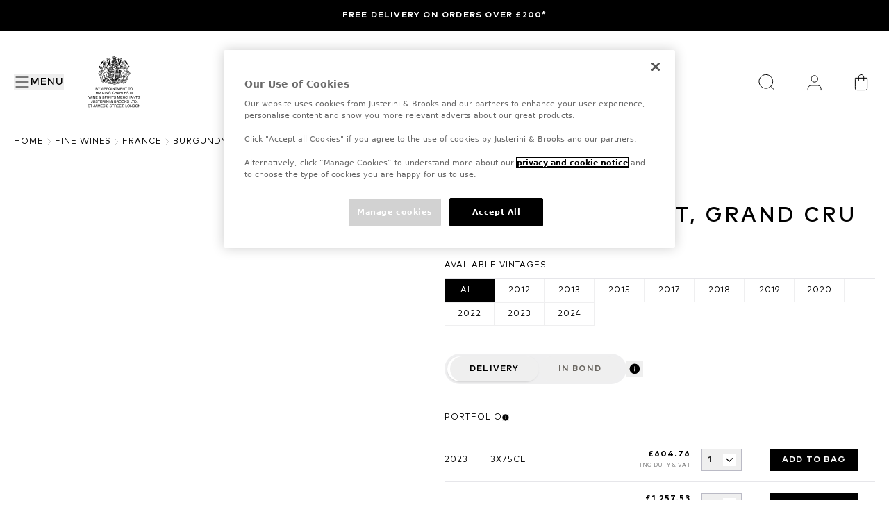

--- FILE ---
content_type: text/html; charset=utf-8
request_url: https://www.justerinis.com/fine-wines/france/burgundy/drouhin-laroze/clos-de-vougeot-grand-cru
body_size: 50642
content:
<!DOCTYPE html><html class="__variable_16740f __variable_aa71cb" lang="en-gb"><head><meta charSet="utf-8"/><meta charSet="utf-8"/><meta name="viewport" content="width=device-width, initial-scale=1"/><link rel="preload" href="/_next/static/media/aaa2135acae55f12-s.p.woff2" as="font" crossorigin="" type="font/woff2"/><link rel="preload" href="/_next/static/media/bb82b45a52544000-s.p.woff2" as="font" crossorigin="" type="font/woff2"/><link rel="preload" href="/_next/static/media/d1ae00a3428b70a7-s.p.woff2" as="font" crossorigin="" type="font/woff2"/><link rel="preload" href="/_next/static/media/dfcf357e37a6b28a-s.p.woff2" as="font" crossorigin="" type="font/woff2"/><link rel="preload" href="/_next/static/media/e9edd60df84f742a-s.p.woff2" as="font" crossorigin="" type="font/woff2"/><link rel="preload" as="image" href="https://images.ctfassets.net/wzh5niu0b0zg/6XyRfXuJiHVYyiuyLJMmlW/69f8ed3fe132c91e207cc6da72a769e0/royal_warrant.svg" fetchPriority="high"/><link rel="preload" as="image" href="https://images.ctfassets.net/wzh5niu0b0zg/7wNHxTsnxj8RckjMsPyMCf/ee276b7fd0a8517728550388917a29d4/logo-desktop.svg" fetchPriority="high"/><link rel="preload" as="image" href="https://images.ctfassets.net/wzh5niu0b0zg/48xaCBE3GbBSyRh7Hw4YeQ/3a0bac889f4cdc15ad23e81365f4f675/logo-mobile.svg" fetchPriority="high"/><link rel="stylesheet" href="/_next/static/css/d20523d30d2be505.css" data-precedence="next"/><link rel="stylesheet" href="/_next/static/css/b0edb6871ad971b5.css" data-precedence="next"/><link rel="stylesheet" href="/_next/static/css/a724227eb2108227.css" data-precedence="next"/><link rel="preload" as="script" fetchPriority="low" href="/_next/static/chunks/webpack-0b24fc5b854e1324.js"/><script src="/_next/static/chunks/ecdcab0b-eb64c6395fd660d7.js" async=""></script><script src="/_next/static/chunks/7776-91d47cbbaafe36af.js" async=""></script><script src="/_next/static/chunks/main-app-dcd894aa334fb836.js" async=""></script><script src="/_next/static/chunks/9611-de36c18be1904963.js" async=""></script><script src="/_next/static/chunks/6969-26c90864c619ba41.js" async=""></script><script src="/_next/static/chunks/2511-2542f35fd79ec554.js" async=""></script><script src="/_next/static/chunks/app/(content)/%5Blocale%5D/layout-cb284a996c6cf6d9.js" async=""></script><script src="/_next/static/chunks/061bbc75-c2efdee4cf905e67.js" async=""></script><script src="/_next/static/chunks/4205-dbf8e0e1b034c44f.js" async=""></script><script src="/_next/static/chunks/4805-6e95b3db5230faa0.js" async=""></script><script src="/_next/static/chunks/1586-c80e9cd6e86262dd.js" async=""></script><script src="/_next/static/chunks/9204-5d8bfd7917a5c1bf.js" async=""></script><script src="/_next/static/chunks/9754-a80bccfc9ff35c34.js" async=""></script><script src="/_next/static/chunks/app/(content)/%5Blocale%5D/%5BproductType%5D/%5BcountrySlug%5D/%5BregionSlug%5D/%5BproducerSlug%5D/%5BfamilySlug%5D/page-ec2e6770b4932946.js" async=""></script><link rel="preload" href="https://cdn-ukwest.onetrust.com/consent/9addce0c-94f2-4065-a7f0-95dbc446d34e/OtAutoBlock.js" as="script"/><link rel="preload" href="https://cdn-ukwest.onetrust.com/scripttemplates/otSDKStub.js?did=9addce0c-94f2-4065-a7f0-95dbc446d34e" as="script"/><link href="/favicon.ico" rel="icon" type="image/x-icon"/><link crossorigin="anonymous" href="https://images.ctfassets.net" rel="preconnect"/><link href="https://images.ctfassets.net" rel="dns-prefetch"/><title>Buy Clos de Vougeot, Grand Cru, Drouhin Laroze Fine Wine at Justerini &amp; Brooks</title><meta name="description" content="Explore and buy Clos de Vougeot, Grand Cru, Drouhin Laroze at Justerini &amp; Brooks. Add this exceptional fine wine to your collection."/><meta name="application-name" content="Justerini &amp; Brooks"/><link rel="canonical" href="https://www.justerinis.com/fine-wines/france/burgundy/drouhin-laroze/clos-de-vougeot-grand-cru"/><link rel="alternate" hrefLang="x-default" href="https://www.justerinis.com/fine-wines/france/burgundy/drouhin-laroze/clos-de-vougeot-grand-cru"/><meta name="format-detection" content="telephone=no"/><meta name="apple-mobile-web-app-capable" content="yes"/><meta name="apple-mobile-web-app-title" content="https://www.justerinis.com/ - Justerini &amp; Brooks"/><meta name="apple-mobile-web-app-status-bar-style" content="default"/><meta property="og:title" content="Buy Clos de Vougeot, Grand Cru, Drouhin Laroze Fine Wine at Justerini &amp; Brooks"/><meta property="og:description" content="Explore and buy Clos de Vougeot, Grand Cru, Drouhin Laroze at Justerini &amp; Brooks. Add this exceptional fine wine to your collection."/><meta property="og:url" content="https://www.justerinis.com/fine-wines/france/burgundy/drouhin-laroze/clos-de-vougeot-grand-cru"/><meta property="og:image" content="https://horizonlives3.diageohorizon.com/PR1600/media/images/producers/producer-photo-318.jpg"/><meta property="og:type" content="website"/><meta name="twitter:card" content="summary_large_image"/><meta name="twitter:title" content="Buy Clos de Vougeot, Grand Cru, Drouhin Laroze Fine Wine at Justerini &amp; Brooks"/><meta name="twitter:description" content="Explore and buy Clos de Vougeot, Grand Cru, Drouhin Laroze at Justerini &amp; Brooks. Add this exceptional fine wine to your collection."/><meta name="twitter:image" content="https://horizonlives3.diageohorizon.com/PR1600/media/images/producers/producer-photo-318.jpg"/><meta name="next-size-adjust"/><script>(self.__next_s=self.__next_s||[]).push(["https://cdn-ukwest.onetrust.com/consent/9addce0c-94f2-4065-a7f0-95dbc446d34e/OtAutoBlock.js",{"async":true,"id":"onetrust-autoblock"}])</script><script>(self.__next_s=self.__next_s||[]).push(["https://cdn-ukwest.onetrust.com/scripttemplates/otSDKStub.js?did=9addce0c-94f2-4065-a7f0-95dbc446d34e",{"data-domain-script":"9addce0c-94f2-4065-a7f0-95dbc446d34e","id":"onetrust-sdk"}])</script><script>(self.__next_s=self.__next_s||[]).push([0,{"children":"\n            function OptanonWrapper() {}\n          ","id":"fake-function"}])</script><script src="/_next/static/chunks/polyfills-42372ed130431b0a.js" noModule=""></script></head><body><a class="br-link min-h-accessible bg-muted absolute left-[-99999px] z-[99] rounded-lg px-4 py-2 shadow-xl focus:left-5 focus:top-5 focus:outline-0 focus-visible:outline-0 focus-visible:ring-ring disabled:opacity-50 disabled:pointer-events-none ring-offset-background focus-visible:ring-2 focus-visible:ring-offset-2" href="#main-content" tabindex="0">Skip to main</a><header class="flex flex-col bg-color-background" style="--header-height:calc(var(--announcement-bar-height) + 72px);--header-height-md:calc(var(--announcement-bar-height) + 148px)"><div></div><div class="container pointer-events-auto relative z-50 order-3 grid w-full grid-cols-12 bg-color-background py-4 md:py-8"><div class="col-span-3 flex items-center"><div class="flex items-center gap-4 md:mr-7 md:gap-0 2xl:mr-8"><nav><button class="br-button inline-flex items-center whitespace-nowrap br-type-button-md br-button-size-md focus:outline-0 focus-visible:outline-0 focus-visible:ring-ring disabled:opacity-50 disabled:pointer-events-none ring-offset-background focus-visible:ring-2 focus-visible:ring-offset-2 my-2.5 h-5 justify-center gap-4 border-none p-0 outline-none ease-in-out focus-visible:!ring-0 focus-visible:!ring-transparent data-[state=closed]:duration-500 motion-safe:transition motion-safe:data-[state=closed]:ease-in-out motion-safe:data-[state=open]:ease-in-out md:relative md:h-6" aria-label="Menu" title="Menu" type="button" aria-haspopup="dialog" aria-expanded="false" aria-controls="radix-:R2llejtsq:" data-state="closed"><svg xmlns="http://www.w3.org/2000/svg" width="24" height="24" viewBox="0 0 24 24" fill="none" stroke="currentColor" stroke-width="2" stroke-linecap="round" stroke-linejoin="round" class="lucide lucide-text-align-justify size-5 md:size-6" aria-hidden="true"><path d="M3 5h18"></path><path d="M3 12h18"></path><path d="M3 19h18"></path></svg><span aria-hidden="true" class="link-underline br-type-functional-menu hidden cursor-pointer group-hover:before:w-full md:inline">Menu</span></button></nav><button class="br-button items-center justify-center whitespace-nowrap motion-safe:transition-colors br-button-ghost bg-transparent border-transparent text-foreground br-type-button-md br-button-size-md gap-2 focus:outline-0 focus-visible:outline-0 focus-visible:ring-ring disabled:opacity-50 disabled:pointer-events-none ring-offset-background focus-visible:ring-2 focus-visible:ring-offset-2 relative block h-5 w-5 border-none p-0 hover:rounded-full md:hidden" aria-label="Search" title="Search" type="button"><img alt="Search icon" loading="lazy" decoding="async" data-nimg="fill" class="object-contain p-0.5" style="position:absolute;height:100%;width:100%;left:0;top:0;right:0;bottom:0;color:transparent" src="https://images.ctfassets.net/wzh5niu0b0zg/34Iw62xq1PVyCqi6sAVAFB/0fdc7a2df0518600ac03989983b2d449/Search.svg"/></button></div><div class="relative hidden md:inline-block"><a aria-label="Home" target="_self" class="relative block h-[76px] w-[90px]" href="/"><img alt="Royal Warrant logo" title="Royal Warrant logo" fetchPriority="high" loading="eager" decoding="async" data-nimg="fill" class="w-6 object-contain" style="position:absolute;height:100%;width:100%;left:0;top:0;right:0;bottom:0;color:transparent" src="https://images.ctfassets.net/wzh5niu0b0zg/6XyRfXuJiHVYyiuyLJMmlW/69f8ed3fe132c91e207cc6da72a769e0/royal_warrant.svg"/></a></div></div><div class="col-span-6 my-2 flex h-6 items-center justify-center md:my-2.5 md:h-16"><a aria-label="Home" target="_self" class="relative block h-6 w-[123px] md:h-[63px] md:w-[327px] lg:h-16 lg:w-[290px]" href="/"><img alt="Justerini &amp; Brooks logo" title="Justerini &amp; Brooks logo" fetchPriority="high" loading="eager" decoding="async" data-nimg="fill" class="hidden object-contain 2xl:inline-block" style="position:absolute;height:100%;width:100%;left:0;top:0;right:0;bottom:0;color:transparent" src="https://images.ctfassets.net/wzh5niu0b0zg/7wNHxTsnxj8RckjMsPyMCf/ee276b7fd0a8517728550388917a29d4/logo-desktop.svg"/><img alt="Justerini &amp; Brooks logo" title="Justerini &amp; Brooks logo" fetchPriority="high" loading="eager" decoding="async" data-nimg="fill" class="object-contain 2xl:hidden" style="position:absolute;height:100%;width:100%;left:0;top:0;right:0;bottom:0;color:transparent" src="https://images.ctfassets.net/wzh5niu0b0zg/48xaCBE3GbBSyRh7Hw4YeQ/3a0bac889f4cdc15ad23e81365f4f675/logo-mobile.svg"/></a></div><div class="col-span-3 flex w-full items-center justify-end"><button class="br-button whitespace-nowrap motion-safe:transition-colors br-type-button-md br-button-size-md gap-2 focus:outline-0 focus-visible:outline-0 focus-visible:ring-ring disabled:opacity-50 disabled:pointer-events-none ring-offset-background focus-visible:ring-2 focus-visible:ring-offset-2 hidden h-5 w-5 cursor-pointer items-center justify-center border-none p-0 md:h-10 md:w-10" title="Close" type="button"><svg xmlns="http://www.w3.org/2000/svg" width="24" height="24" viewBox="0 0 24 24" fill="none" stroke="currentColor" stroke-width="2" stroke-linecap="round" stroke-linejoin="round" class="lucide lucide-x h-8 w-8" aria-hidden="true"><path d="M18 6 6 18"></path><path d="m6 6 12 12"></path></svg></button><button class="br-button items-center justify-center whitespace-nowrap motion-safe:transition-colors br-button-ghost bg-transparent border-transparent text-foreground br-type-button-md br-button-size-md gap-2 focus:outline-0 focus-visible:outline-0 focus-visible:ring-ring disabled:opacity-50 disabled:pointer-events-none ring-offset-background focus-visible:ring-2 focus-visible:ring-offset-2 relative mr-4 hidden h-5 min-w-5 border-none p-0 hover:rounded-full md:mr-7 md:flex md:h-10 md:min-w-10" aria-label="Search" title="Search" type="button"><img alt="Search icon" loading="lazy" width="40" height="40" decoding="async" data-nimg="1" class="object-contain p-0.5 md:p-2" style="color:transparent" src="https://images.ctfassets.net/wzh5niu0b0zg/34Iw62xq1PVyCqi6sAVAFB/0fdc7a2df0518600ac03989983b2d449/Search.svg"/></button><div class="relative mr-4 h-5 w-5 cursor-pointer md:mr-7 md:h-10 md:w-10"><a aria-label="Your Personal Cellar" target="_self" title="Your Personal Cellar" class="br-button inline-flex items-center justify-center whitespace-nowrap motion-safe:transition-colors br-button-ghost bg-transparent border-transparent text-foreground br-type-button-md br-button-size-md gap-2 focus:outline-0 focus-visible:outline-0 focus-visible:ring-ring disabled:opacity-50 disabled:pointer-events-none ring-offset-background focus-visible:ring-2 focus-visible:ring-offset-2 h-full w-full border-none p-0 hover:rounded-full" href="https://account.justerinis.com/personal-cellar"><img alt="Personal cellar account icon" loading="lazy" width="40" height="40" decoding="async" data-nimg="1" class="object-contain p-0.5 md:p-2" style="color:transparent" src="https://images.ctfassets.net/wzh5niu0b0zg/1LwLrhCSUDsDvazt4DrxGp/696adc57e1fa1fa72c6882b96fc8df96/User.svg"/></a></div><div class="h-5 w-5 cursor-pointer hover:rounded-full md:h-10 md:w-10"><div class="br-button inline-flex items-center justify-center whitespace-nowrap motion-safe:transition-colors br-button-ghost bg-transparent border-transparent text-foreground br-type-button-md br-button-size-md gap-2 focus:outline-0 focus-visible:outline-0 focus-visible:ring-ring disabled:opacity-50 disabled:pointer-events-none ring-offset-background focus-visible:ring-2 focus-visible:ring-offset-2 h-full w-full border-none p-0 hover:rounded-full" aria-label="Your Bag" title="Your Bag"><a aria-label="Mini Cart Icon" class="relative block h-full w-full" target="_self" href="https://account.justerinis.com/checkout/bag"><img alt="Mini Cart Icon" loading="lazy" width="40" height="40" decoding="async" data-nimg="1" class="object-contain p-0.5 md:p-2" style="color:transparent" src="https://images.ctfassets.net/wzh5niu0b0zg/2I1JF5ywLxuMxHk7CkBlls/e9394bfc525274c6eb6d179715b9a018/Bag.svg"/></a></div></div></div></div><section class="br-type-functional-xs-strong relative z-50 min-h-11 w-full bg-background-primary px-5 py-3 text-color-primary-foreground"><section class="br-carousel-container relative w-full"><div class="br-carousel-content overflow-hidden"><ul class="m-0 flex list-none p-0 ml-0 2xl:justify-between" data-orientation="horizontal"><li aria-roledescription="slide" class="br-carousel-item min-w-0 shrink-0 grow basis-full self-center p-0 text-center 2xl:basis-1/2"><a data-analytics-event="contentInteraction" data-analytics-data-journey_type="Content" data-analytics-data-interaction_name="Free delivery on orders over £200*" class="link-underline inline-block hover:before:w-full" target="_self" href="/faqs/delivery">Free delivery on orders over £200*</a></li></ul></div></section></section></header><script type="application/ld+json">{"@context":"https://schema.org","@type":"BreadcrumbList","itemListElement":[{"@context":"https://schema.org","@type":"ListItem","position":1,"name":"Home","item":"https://www.justerinis.com"},{"@context":"https://schema.org","@type":"ListItem","position":2,"name":"fine wines","item":"https://www.justerinis.com/fine-wines"},{"@context":"https://schema.org","@type":"ListItem","position":3,"name":"france","item":"https://www.justerinis.com/fine-wines/france"},{"@context":"https://schema.org","@type":"ListItem","position":4,"name":"burgundy","item":"https://www.justerinis.com/fine-wines/france/burgundy"},{"@context":"https://schema.org","@type":"ListItem","position":5,"name":"drouhin laroze","item":"https://www.justerinis.com/fine-wines/france/burgundy/drouhin-laroze"},{"@context":"https://schema.org","@type":"ListItem","position":6,"name":"clos de vougeot grand cru","item":"https://www.justerinis.com/fine-wines/france/burgundy/drouhin-laroze/clos-de-vougeot-grand-cru"}]}</script><script type="application/ld+json">{"@type":"Product","color":"Red Wine","offers":[{"@type":"Offer","price":1127.47,"priceCurrency":"GBP","@context":"https://schema.org","description":"Clos de Vougeot, Grand Cru, Drouhin Laroze, 2012, 12x75cl","disambiguatingDescription":"Clos de Vougeot, Grand Cru, Drouhin Laroze, 2012, 12x75cl"},{"@type":"Offer","price":881.47,"priceCurrency":"GBP","@context":"https://schema.org","description":"Clos de Vougeot, Grand Cru, Drouhin Laroze, 2013, 6x1.5L","disambiguatingDescription":"Clos de Vougeot, Grand Cru, Drouhin Laroze, 2013, 6x1.5L"},{"@type":"Offer","price":887.47,"priceCurrency":"GBP","@context":"https://schema.org","description":"Clos de Vougeot, Grand Cru, Drouhin Laroze, 2013, 6x1.5L","disambiguatingDescription":"Clos de Vougeot, Grand Cru, Drouhin Laroze, 2013, 6x1.5L"},{"@type":"Offer","price":1361.47,"priceCurrency":"GBP","@context":"https://schema.org","description":"Clos de Vougeot, Grand Cru, Drouhin Laroze, 2015, 12x75cl","disambiguatingDescription":"Clos de Vougeot, Grand Cru, Drouhin Laroze, 2015, 12x75cl"},{"@type":"Offer","price":620.74,"priceCurrency":"GBP","@context":"https://schema.org","description":"Clos de Vougeot, Grand Cru, Drouhin Laroze, 2017, 6x75cl","disambiguatingDescription":"Clos de Vougeot, Grand Cru, Drouhin Laroze, 2017, 6x75cl"},{"@type":"Offer","price":574.33,"priceCurrency":"GBP","@context":"https://schema.org","description":"Clos de Vougeot, Grand Cru, Drouhin Laroze, 2018, 6x75cl","disambiguatingDescription":"Clos de Vougeot, Grand Cru, Drouhin Laroze, 2018, 6x75cl"},{"@type":"Offer","price":574.33,"priceCurrency":"GBP","@context":"https://schema.org","description":"Clos de Vougeot, Grand Cru, Drouhin Laroze, 2018, 3x1.5L","disambiguatingDescription":"Clos de Vougeot, Grand Cru, Drouhin Laroze, 2018, 3x1.5L"},{"@type":"Offer","price":921.53,"priceCurrency":"GBP","@context":"https://schema.org","description":"Clos de Vougeot, Grand Cru, Drouhin Laroze, 2019, 6x75cl","disambiguatingDescription":"Clos de Vougeot, Grand Cru, Drouhin Laroze, 2019, 6x75cl"},{"@type":"Offer","price":561.53,"priceCurrency":"GBP","@context":"https://schema.org","description":"Clos de Vougeot, Grand Cru, Drouhin Laroze, 2020, 6x75cl","disambiguatingDescription":"Clos de Vougeot, Grand Cru, Drouhin Laroze, 2020, 6x75cl"},{"@type":"Offer","price":538.76,"priceCurrency":"GBP","@context":"https://schema.org","description":"Clos de Vougeot, Grand Cru, Drouhin Laroze, 2022, 3x75cl","disambiguatingDescription":"Clos de Vougeot, Grand Cru, Drouhin Laroze, 2022, 3x75cl"},{"@type":"Offer","price":1257.53,"priceCurrency":"GBP","@context":"https://schema.org","description":"Clos de Vougeot, Grand Cru, Drouhin Laroze, 2023, 3x1.5L","disambiguatingDescription":"Clos de Vougeot, Grand Cru, Drouhin Laroze, 2023, 3x1.5L"},{"@type":"Offer","price":604.76,"priceCurrency":"GBP","@context":"https://schema.org","description":"Clos de Vougeot, Grand Cru, Drouhin Laroze, 2023, 3x75cl","disambiguatingDescription":"Clos de Vougeot, Grand Cru, Drouhin Laroze, 2023, 3x75cl"},{"@type":"Offer","price":1030,"priceCurrency":"GBP","@context":"https://schema.org","description":"Clos de Vougeot, Grand Cru, Drouhin Laroze, 2024, 3x1.5L","disambiguatingDescription":"Clos de Vougeot, Grand Cru, Drouhin Laroze, 2024, 3x1.5L"},{"@type":"Offer","price":500,"priceCurrency":"GBP","@context":"https://schema.org","description":"Clos de Vougeot, Grand Cru, Drouhin Laroze, 2024, 3x75cl","disambiguatingDescription":"Clos de Vougeot, Grand Cru, Drouhin Laroze, 2024, 3x75cl"}],"isVariantOf":{"@type":"productGroup","productGroupID":"Clos de Vougeot","variesBy":"Producer","@context":"https://schema.org"},"countryofOrigin":"France","brand":{"@type":"Brand","@context":"https://schema.org","name":"Drouhin Laroze"},"manufacturer":{"@type":"Organization","name":"Drouhin Laroze"},"@context":"https://schema.org","description":"Clos de Vougeot, Grand Cru, Drouhin Laroze","image":"https://horizonlives3.diageohorizon.com/PR1600/media/images/bottles/imported/3%2096%20A06062%20Clos%20de%20Vougeot,%20Grand%20Cru,%20Drouhin%20Laroze%20copy.jpg","name":"Clos de Vougeot, Grand Cru","category":"Pinot Noir"}</script><main id="main-content"><nav aria-label="breadcrumb" class="container !px-5 pb-10" id="breadcrumbs-component"><ol class="br-breadcrumb-list br-type-functional-xs gap-2xs md:gap-xs text-muted-foreground flex items-center break-words flex-nowrap"><li class="br-breadcrumb-item items-center br-type-functional-xs-regular hidden text-foreground md:block"><a class="br-breadcrumb-link hover:text-foreground min-h-accessible flex items-center motion-safe:transition-colors focus:outline-0 focus-visible:outline-0 focus-visible:ring-ring disabled:opacity-50 disabled:pointer-events-none ring-offset-background focus-visible:ring-2 focus-visible:ring-offset-2" href="/">Home</a></li><li aria-hidden="true" class="br-breadcrumb-separator hidden md:block"><svg xmlns="http://www.w3.org/2000/svg" width="24" height="24" viewBox="0 0 24 24" fill="none" stroke="currentColor" stroke-width="2" stroke-linecap="round" stroke-linejoin="round" class="lucide lucide-chevron-right size-4 text-color-border" aria-hidden="true" focusable="false"><path d="m9 18 6-6-6-6"></path></svg></li><li class="br-breadcrumb-item items-center br-type-functional-xs-regular hidden text-foreground md:block"><a class="br-breadcrumb-link hover:text-foreground min-h-accessible flex items-center motion-safe:transition-colors focus:outline-0 focus-visible:outline-0 focus-visible:ring-ring disabled:opacity-50 disabled:pointer-events-none ring-offset-background focus-visible:ring-2 focus-visible:ring-offset-2" href="/fine-wines">fine wines</a></li><li aria-hidden="true" class="br-breadcrumb-separator hidden md:block"><svg xmlns="http://www.w3.org/2000/svg" width="24" height="24" viewBox="0 0 24 24" fill="none" stroke="currentColor" stroke-width="2" stroke-linecap="round" stroke-linejoin="round" class="lucide lucide-chevron-right size-4 text-color-border" aria-hidden="true" focusable="false"><path d="m9 18 6-6-6-6"></path></svg></li><li class="br-breadcrumb-item items-center br-type-functional-xs-regular hidden text-foreground md:block"><a class="br-breadcrumb-link hover:text-foreground min-h-accessible flex items-center motion-safe:transition-colors focus:outline-0 focus-visible:outline-0 focus-visible:ring-ring disabled:opacity-50 disabled:pointer-events-none ring-offset-background focus-visible:ring-2 focus-visible:ring-offset-2" href="/fine-wines/france">france</a></li><li aria-hidden="true" class="br-breadcrumb-separator hidden md:block"><svg xmlns="http://www.w3.org/2000/svg" width="24" height="24" viewBox="0 0 24 24" fill="none" stroke="currentColor" stroke-width="2" stroke-linecap="round" stroke-linejoin="round" class="lucide lucide-chevron-right size-4 text-color-border" aria-hidden="true" focusable="false"><path d="m9 18 6-6-6-6"></path></svg></li><li class="br-breadcrumb-item items-center br-type-functional-xs-regular hidden text-foreground md:block"><a class="br-breadcrumb-link hover:text-foreground min-h-accessible flex items-center motion-safe:transition-colors focus:outline-0 focus-visible:outline-0 focus-visible:ring-ring disabled:opacity-50 disabled:pointer-events-none ring-offset-background focus-visible:ring-2 focus-visible:ring-offset-2" href="/fine-wines/france/burgundy">burgundy</a></li><li aria-hidden="true" class="br-breadcrumb-separator hidden md:block"><svg xmlns="http://www.w3.org/2000/svg" width="24" height="24" viewBox="0 0 24 24" fill="none" stroke="currentColor" stroke-width="2" stroke-linecap="round" stroke-linejoin="round" class="lucide lucide-chevron-right size-4 text-color-border" aria-hidden="true" focusable="false"><path d="m9 18 6-6-6-6"></path></svg></li><li class="br-breadcrumb-item items-center br-type-functional-xs-regular hidden text-foreground md:block"><a class="br-breadcrumb-link hover:text-foreground min-h-accessible flex items-center motion-safe:transition-colors focus:outline-0 focus-visible:outline-0 focus-visible:ring-ring disabled:opacity-50 disabled:pointer-events-none ring-offset-background focus-visible:ring-2 focus-visible:ring-offset-2" href="/fine-wines/france/burgundy/drouhin-laroze">drouhin laroze</a></li><li aria-hidden="true" class="br-breadcrumb-separator hidden md:block"><svg xmlns="http://www.w3.org/2000/svg" width="24" height="24" viewBox="0 0 24 24" fill="none" stroke="currentColor" stroke-width="2" stroke-linecap="round" stroke-linejoin="round" class="lucide lucide-chevron-right size-4 text-color-border" aria-hidden="true" focusable="false"><path d="m9 18 6-6-6-6"></path></svg></li><li class="br-breadcrumb-item items-center br-type-functional-xs-regular hidden text-foreground md:block"><span aria-current="page" aria-disabled="true" class="br-breadcrumb-page text-foreground min-h-accessible flex items-center">clos de vougeot grand cru</span></li><li aria-hidden="true" class="br-breadcrumb-separator block md:hidden"><svg xmlns="http://www.w3.org/2000/svg" width="24" height="24" viewBox="0 0 24 24" fill="none" stroke="currentColor" stroke-width="2" stroke-linecap="round" stroke-linejoin="round" class="lucide lucide-chevron-left mr-1 inline size-4 text-color-foreground" aria-hidden="true" focusable="false"><path d="m15 18-6-6 6-6"></path></svg></li><li class="br-breadcrumb-item items-center block md:hidden"><a class="br-breadcrumb-link hover:text-foreground min-h-accessible flex items-center motion-safe:transition-colors focus:outline-0 focus-visible:outline-0 focus-visible:ring-ring disabled:opacity-50 disabled:pointer-events-none ring-offset-background focus-visible:ring-2 focus-visible:ring-offset-2 br-type-functional-xs-regular text-foreground" href="/fine-wines/france/burgundy/drouhin-laroze">drouhin laroze</a></li></ol></nav><div class="container mb-20 xl:mb-[120px]" data-familyid="894"><div class="flex flex-col gap-5 sm:gap-10 xl:flex-row xl:gap-16"><div class="block w-full items-center justify-center bg-primary-100 md:flex md:h-[426px] xl:block xl:h-auto xl:bg-transparent 2xl:min-w-[668px]"><div class="top-5 xl:sticky"><div class="relative aspect-square md:h-[386px] xl:h-auto"><picture><source media="(max-width: 767px)" sizes="100vw" srcSet="https://horizonlives3.diageohorizon.com/PR1600/media/images/bottles/imported/3%2096%20A06062%20Clos%20de%20Vougeot,%20Grand%20Cru,%20Drouhin%20Laroze%20copy.jpg?fm=avif&amp;q=30 1x, https://horizonlives3.diageohorizon.com/PR1600/media/images/bottles/imported/3%2096%20A06062%20Clos%20de%20Vougeot,%20Grand%20Cru,%20Drouhin%20Laroze%20copy.jpg?fm=avif&amp;q=30 2x" type="image/avif"/><source media="(max-width: 767px)" sizes="100vw" srcSet="https://horizonlives3.diageohorizon.com/PR1600/media/images/bottles/imported/3%2096%20A06062%20Clos%20de%20Vougeot,%20Grand%20Cru,%20Drouhin%20Laroze%20copy.jpg?fm=webp&amp;q=50 1x, https://horizonlives3.diageohorizon.com/PR1600/media/images/bottles/imported/3%2096%20A06062%20Clos%20de%20Vougeot,%20Grand%20Cru,%20Drouhin%20Laroze%20copy.jpg?fm=webp&amp;q=50 2x" type="image/webp"/><source media="(min-width: 768px)" sizes="100vw" srcSet="https://horizonlives3.diageohorizon.com/PR1600/media/images/bottles/imported/3%2096%20A06062%20Clos%20de%20Vougeot,%20Grand%20Cru,%20Drouhin%20Laroze%20copy.jpg?fm=avif&amp;q=60 1x, https://horizonlives3.diageohorizon.com/PR1600/media/images/bottles/imported/3%2096%20A06062%20Clos%20de%20Vougeot,%20Grand%20Cru,%20Drouhin%20Laroze%20copy.jpg?fm=avif&amp;q=60 2x" type="image/avif"/><source media="(min-width: 768px)" sizes="100vw" srcSet="https://horizonlives3.diageohorizon.com/PR1600/media/images/bottles/imported/3%2096%20A06062%20Clos%20de%20Vougeot,%20Grand%20Cru,%20Drouhin%20Laroze%20copy.jpg?fm=webp&amp;q=80 1x, https://horizonlives3.diageohorizon.com/PR1600/media/images/bottles/imported/3%2096%20A06062%20Clos%20de%20Vougeot,%20Grand%20Cru,%20Drouhin%20Laroze%20copy.jpg?fm=webp&amp;q=80 2x" type="image/webp"/><img alt="Clos de Vougeot, Grand Cru" title="Clos de Vougeot, Grand Cru" loading="eager" fetchPriority="high" decoding="async" class="object-cover" style="position:absolute;height:100%;width:100%;left:0;top:0;right:0;bottom:0;color:transparent;vertical-align:bottom" sizes="100vw" src="https://horizonlives3.diageohorizon.com/PR1600/media/images/bottles/imported/3%2096%20A06062%20Clos%20de%20Vougeot,%20Grand%20Cru,%20Drouhin%20Laroze%20copy.jpg"/></picture></div></div></div><div class="w-full"><div class="flex flex-col" id="buy-section-component"><a class="br-type-eyebrow-lg mb-4" target="_self" href="/fine-wines/france/burgundy/drouhin-laroze">Drouhin Laroze</a><h1 class="br-type-title-4xl mb-10">Clos de Vougeot, Grand Cru</h1><div class="mb-10 flex flex-col gap-3"><div class="border-b border-color-divider pb-2"><span class="br-type-functional-xs-regular">Available Vintages</span></div><div class="flex flex-wrap gap-2"><a class="br-type-functional-badge flex h-[34px] w-16 items-center justify-center gap-1.5 border font-normal uppercase text-button-ghost-rest-foreground md:w-[72px] border-color-pill-regular-border hover:!border-button-ghost-rest-foreground active:!bg-button-ghost-rest-foreground active:!text-color-background" data-analytics-event="productInteraction" data-analytics-data-journey_type="Product" data-analytics-data-interaction_type="Vintage" data-analytics-data-interaction_name="all" href="/fine-wines/france/burgundy/drouhin-laroze/clos-de-vougeot-grand-cru#breadcrumbs-component">all</a><a class="br-type-functional-badge flex h-[34px] w-16 items-center justify-center gap-1.5 border font-normal uppercase text-button-ghost-rest-foreground md:w-[72px] border-color-pill-regular-border hover:!border-button-ghost-rest-foreground active:!bg-button-ghost-rest-foreground active:!text-color-background" data-analytics-event="productInteraction" data-analytics-data-journey_type="Product" data-analytics-data-interaction_type="Vintage" data-analytics-data-interaction_name="2012" href="/fine-wines/france/burgundy/drouhin-laroze/clos-de-vougeot-grand-cru/2012#breadcrumbs-component">2012</a><a class="br-type-functional-badge flex h-[34px] w-16 items-center justify-center gap-1.5 border font-normal uppercase text-button-ghost-rest-foreground md:w-[72px] border-color-pill-regular-border hover:!border-button-ghost-rest-foreground active:!bg-button-ghost-rest-foreground active:!text-color-background" data-analytics-event="productInteraction" data-analytics-data-journey_type="Product" data-analytics-data-interaction_type="Vintage" data-analytics-data-interaction_name="2013" href="/fine-wines/france/burgundy/drouhin-laroze/clos-de-vougeot-grand-cru/2013#breadcrumbs-component">2013</a><a class="br-type-functional-badge flex h-[34px] w-16 items-center justify-center gap-1.5 border font-normal uppercase text-button-ghost-rest-foreground md:w-[72px] border-color-pill-regular-border hover:!border-button-ghost-rest-foreground active:!bg-button-ghost-rest-foreground active:!text-color-background" data-analytics-event="productInteraction" data-analytics-data-journey_type="Product" data-analytics-data-interaction_type="Vintage" data-analytics-data-interaction_name="2015" href="/fine-wines/france/burgundy/drouhin-laroze/clos-de-vougeot-grand-cru/2015#breadcrumbs-component">2015</a><a class="br-type-functional-badge flex h-[34px] w-16 items-center justify-center gap-1.5 border font-normal uppercase text-button-ghost-rest-foreground md:w-[72px] border-color-pill-regular-border hover:!border-button-ghost-rest-foreground active:!bg-button-ghost-rest-foreground active:!text-color-background" data-analytics-event="productInteraction" data-analytics-data-journey_type="Product" data-analytics-data-interaction_type="Vintage" data-analytics-data-interaction_name="2017" href="/fine-wines/france/burgundy/drouhin-laroze/clos-de-vougeot-grand-cru/2017#breadcrumbs-component">2017</a><a class="br-type-functional-badge flex h-[34px] w-16 items-center justify-center gap-1.5 border font-normal uppercase text-button-ghost-rest-foreground md:w-[72px] border-color-pill-regular-border hover:!border-button-ghost-rest-foreground active:!bg-button-ghost-rest-foreground active:!text-color-background" data-analytics-event="productInteraction" data-analytics-data-journey_type="Product" data-analytics-data-interaction_type="Vintage" data-analytics-data-interaction_name="2018" href="/fine-wines/france/burgundy/drouhin-laroze/clos-de-vougeot-grand-cru/2018#breadcrumbs-component">2018</a><a class="br-type-functional-badge flex h-[34px] w-16 items-center justify-center gap-1.5 border font-normal uppercase text-button-ghost-rest-foreground md:w-[72px] border-color-pill-regular-border hover:!border-button-ghost-rest-foreground active:!bg-button-ghost-rest-foreground active:!text-color-background" data-analytics-event="productInteraction" data-analytics-data-journey_type="Product" data-analytics-data-interaction_type="Vintage" data-analytics-data-interaction_name="2019" href="/fine-wines/france/burgundy/drouhin-laroze/clos-de-vougeot-grand-cru/2019#breadcrumbs-component">2019</a><a class="br-type-functional-badge flex h-[34px] w-16 items-center justify-center gap-1.5 border font-normal uppercase text-button-ghost-rest-foreground md:w-[72px] border-color-pill-regular-border hover:!border-button-ghost-rest-foreground active:!bg-button-ghost-rest-foreground active:!text-color-background" data-analytics-event="productInteraction" data-analytics-data-journey_type="Product" data-analytics-data-interaction_type="Vintage" data-analytics-data-interaction_name="2020" href="/fine-wines/france/burgundy/drouhin-laroze/clos-de-vougeot-grand-cru/2020#breadcrumbs-component">2020</a><a class="br-type-functional-badge flex h-[34px] w-16 items-center justify-center gap-1.5 border font-normal uppercase text-button-ghost-rest-foreground md:w-[72px] border-color-pill-regular-border hover:!border-button-ghost-rest-foreground active:!bg-button-ghost-rest-foreground active:!text-color-background" data-analytics-event="productInteraction" data-analytics-data-journey_type="Product" data-analytics-data-interaction_type="Vintage" data-analytics-data-interaction_name="2022" href="/fine-wines/france/burgundy/drouhin-laroze/clos-de-vougeot-grand-cru/2022#breadcrumbs-component">2022</a><a class="br-type-functional-badge flex h-[34px] w-16 items-center justify-center gap-1.5 border font-normal uppercase text-button-ghost-rest-foreground md:w-[72px] border-color-pill-regular-border hover:!border-button-ghost-rest-foreground active:!bg-button-ghost-rest-foreground active:!text-color-background" data-analytics-event="productInteraction" data-analytics-data-journey_type="Product" data-analytics-data-interaction_type="Vintage" data-analytics-data-interaction_name="2023" href="/fine-wines/france/burgundy/drouhin-laroze/clos-de-vougeot-grand-cru/2023#breadcrumbs-component">2023</a><a class="br-type-functional-badge flex h-[34px] w-16 items-center justify-center gap-1.5 border font-normal uppercase text-button-ghost-rest-foreground md:w-[72px] border-color-pill-regular-border hover:!border-button-ghost-rest-foreground active:!bg-button-ghost-rest-foreground active:!text-color-background" data-analytics-event="productInteraction" data-analytics-data-journey_type="Product" data-analytics-data-interaction_type="Vintage" data-analytics-data-interaction_name="2024" href="/fine-wines/france/burgundy/drouhin-laroze/clos-de-vougeot-grand-cru/2024#breadcrumbs-component">2024</a></div></div><div class="mb-10 flex items-center gap-4"><div class="relative flex h-11 items-center justify-center rounded-[22px] bg-color-muted px-2 py-1"><div class="absolute h-5/6 w-1/2 rounded-full bg-white shadow transition-all duration-300 ease-in-out left-1 translate-x-0"></div><button class="br-type-functional-xs-strong relative h-9 rounded-[18px] px-7" type="button">Delivery</button><button class="br-type-functional-xs-strong relative h-9 rounded-[18px] px-7 text-color-muted-foreground" type="button">In bond</button></div><button aria-label="tooltip" class="flex h-6 w-6 cursor-help items-center justify-center" type="button"><img alt="Info Icon" loading="lazy" width="16" height="16" decoding="async" data-nimg="1" class="h-4 w-4 object-fill" style="color:transparent" src="https://images.ctfassets.net/wzh5niu0b0zg/4xgnOB79zFnj8zWncRVsD7/dd5bd03d5498b4caf3d9dfc7e57b0e30/IconIcon.svg"/></button></div><div class="w-full flex-1"><div class="border-grey-250 border-grey-75 cursor-pointer border-t last:border-b"><button class="flex w-full items-center py-6" type="button"><div class="flex flex-1 items-center gap-4"><div class="flex h-6 w-6 items-center justify-center"><svg xmlns="http://www.w3.org/2000/svg" width="24" height="24" viewBox="0 0 24 24" fill="none" stroke="currentColor" stroke-width="2" stroke-linecap="round" stroke-linejoin="round" class="lucide lucide-package" aria-hidden="true"><path d="M11 21.73a2 2 0 0 0 2 0l7-4A2 2 0 0 0 21 16V8a2 2 0 0 0-1-1.73l-7-4a2 2 0 0 0-2 0l-7 4A2 2 0 0 0 3 8v8a2 2 0 0 0 1 1.73z"></path><path d="M12 22V12"></path><polyline points="3.29 7 12 12 20.71 7"></polyline><path d="m7.5 4.27 9 5.15"></path></svg></div><div class="br-type-title-md uppercase">delivery information</div></div><div class="flex h-6 w-6 items-center justify-center"><svg xmlns="http://www.w3.org/2000/svg" width="24" height="24" viewBox="0 0 24 24" fill="none" stroke="currentColor" stroke-width="2" stroke-linecap="round" stroke-linejoin="round" class="lucide lucide-chevron-right" aria-hidden="true"><path d="m9 18 6-6-6-6"></path></svg></div></button></div><div class="border-grey-250 border-grey-75 cursor-pointer border-t last:border-b"><button class="flex w-full items-center py-6" type="button"><div class="flex flex-1 items-center gap-4"><div class="flex h-6 w-6 items-center justify-center"><svg xmlns="http://www.w3.org/2000/svg" width="24" height="24" viewBox="0 0 24 24" fill="none" stroke="currentColor" stroke-width="2" stroke-linecap="round" stroke-linejoin="round" class="lucide lucide-award" aria-hidden="true"><path d="m15.477 12.89 1.515 8.526a.5.5 0 0 1-.81.47l-3.58-2.687a1 1 0 0 0-1.197 0l-3.586 2.686a.5.5 0 0 1-.81-.469l1.514-8.526"></path><circle cx="12" cy="8" r="6"></circle></svg></div><div class="br-type-title-md uppercase">guaranteed provenance</div></div><div class="flex h-6 w-6 items-center justify-center"><svg xmlns="http://www.w3.org/2000/svg" width="24" height="24" viewBox="0 0 24 24" fill="none" stroke="currentColor" stroke-width="2" stroke-linecap="round" stroke-linejoin="round" class="lucide lucide-chevron-right" aria-hidden="true"><path d="m9 18 6-6-6-6"></path></svg></div></button></div></div></div></div></div></div><section class="container mb-20 lg:mb-[120px]"><div class="m-auto lg:w-[920px]"><div class="border-b border-color-divider pb-12 lg:pb-16"><h2 class="br-type-title-2-2xl font-medium md:br-type-title-3xl md:text-center">product details</h2></div><div data-orientation="vertical"><div data-state="open" data-orientation="vertical" class="br-accordion-item text-foreground border-b border-color-divider"><h3 data-orientation="vertical" data-state="open" class="flex"><button type="button" aria-controls="radix-:R1dtpuuuuuuejtsq:" aria-expanded="true" data-state="open" data-orientation="vertical" id="radix-:Rdtpuuuuuuejtsq:" class="br-accordion-trigger gap-md flex flex-1 items-center justify-between motion-safe:transition-all [&amp;[data-state=open]&gt;svg]:rotate-180 focus:outline-0 focus-visible:outline-0 focus-visible:ring-ring disabled:opacity-50 disabled:pointer-events-none focus-visible:ring-2 br-type-title-md py-5 hover:no-underline md:py-7" data-radix-collection-item="">SPECIFICATIONS<svg xmlns="http://www.w3.org/2000/svg" width="24" height="24" viewBox="0 0 24 24" fill="none" stroke="currentColor" stroke-width="2" stroke-linecap="round" stroke-linejoin="round" class="lucide lucide-chevron-down br-accordion-chevron shrink-0 duration-200 motion-safe:transition-transform" aria-hidden="true" focusable="false"><path d="m6 9 6 6 6-6"></path></svg></button></h3><div data-state="open" id="radix-:R1dtpuuuuuuejtsq:" role="region" aria-labelledby="radix-:Rdtpuuuuuuejtsq:" data-orientation="vertical" class="br-accordion-content motion-safe:data-[state=closed]:animate-accordion-up motion-safe:data-[state=open]:animate-accordion-down overflow-hidden motion-safe:transition-all" style="--radix-accordion-content-height:var(--radix-collapsible-content-height);--radix-accordion-content-width:var(--radix-collapsible-content-width)"><div class="br-accordion-content-inner br-type-body-md mb-[-1px] pb-12"><div class="grid gap-y-4 grid-cols-1 gap-x-[230px] md:grid-cols-[minmax(0,_306.68px)_minmax(0,_306.68px)]"><div class="col-span-2 flex flex-col gap-y-4 md:col-span-1 max-w-[306.68px]"><div class="flex justify-between gap-2 border-color-divider pb-4 2xl:gap-8 flex-col items-start border-0 md:flex-row md:items-center md:border-b"><span class="br-type-eyebrow-md">Country<!-- -->:</span><a class="group text-right" href="/fine-wines/france"><div class="br-type-body-lg min-h-7 cursor-pointer text-muted-foreground underline group-hover:underline-offset-[2px]">France</div></a></div><div class="flex justify-between gap-2 border-color-divider pb-4 2xl:gap-8 flex-col items-start border-0 md:flex-row md:items-center md:border-b"><span class="br-type-eyebrow-md">Region<!-- -->:</span><a class="group text-right" href="/fine-wines/france/burgundy"><div class="br-type-body-lg min-h-7 cursor-pointer text-muted-foreground underline group-hover:underline-offset-[2px]">Burgundy</div></a></div><div class="flex justify-between gap-2 border-color-divider pb-4 2xl:gap-8 flex-col items-start border-0 md:flex-row md:items-center md:border-b"><span class="br-type-eyebrow-md">Appellation<!-- -->:</span><div class="min-h-7 text-right"><a class="group" href="/fine-wines/france/burgundy/appellations/clos-de-vougeot"><span class="br-type-body-lg cursor-pointer text-color-muted-foreground-footer underline group-hover:underline-offset-[2px]">Clos de Vougeot</span></a></div></div><div class="flex justify-between gap-2 border-color-divider pb-4 2xl:gap-8 flex-col items-start border-0 md:flex-row md:items-center md:border-b"><span class="br-type-eyebrow-md">Producer<!-- -->:</span><a class="group text-right" href="/fine-wines/france/burgundy/drouhin-laroze"><div class="br-type-body-lg min-h-7 cursor-pointer text-muted-foreground underline group-hover:underline-offset-[2px]">Drouhin Laroze</div></a></div></div><div class="col-span-2 flex flex-col gap-y-4 md:col-span-1 max-w-[320px]"><div class="flex justify-between gap-2 border-color-divider pb-4 2xl:gap-8 flex-col items-start border-0 md:flex-row md:items-center md:border-b"><span class="br-type-eyebrow-md">Style<!-- -->:</span><div class="min-h-7 text-right"><a class="group" href="/fine-wines/styles/red-wine"><span class="br-type-body-lg cursor-pointer text-color-muted-foreground-footer underline group-hover:underline-offset-[2px]">Red Wine</span></a></div></div><div class="flex justify-between gap-2 border-color-divider pb-4 2xl:gap-8 flex-col items-start border-0 md:flex-row md:items-center md:border-b"><span class="br-type-eyebrow-md">Grape Variety<!-- -->:</span><div class="min-h-7 text-right"><a class="group" href="/fine-wines/grape-varieties/pinot-noir"><span class="br-type-body-lg cursor-pointer text-color-muted-foreground-footer underline group-hover:underline-offset-[2px]">Pinot Noir</span></a></div></div></div></div></div></div></div></div><div class="flex flex-col"><div data-orientation="vertical"><div data-state="closed" data-orientation="vertical" class="br-accordion-item text-foreground border-b border-color-divider"><h3 data-orientation="vertical" data-state="closed" class="flex"><button type="button" aria-controls="radix-:R3htpuuuuuuejtsq:" aria-expanded="false" data-state="closed" data-orientation="vertical" id="radix-:R1htpuuuuuuejtsq:" class="br-accordion-trigger gap-md flex flex-1 items-center justify-between motion-safe:transition-all [&amp;[data-state=open]&gt;svg]:rotate-180 focus:outline-0 focus-visible:outline-0 focus-visible:ring-ring disabled:opacity-50 disabled:pointer-events-none focus-visible:ring-2 start-end br-type-title-md py-5 font-medium uppercase hover:no-underline md:py-7" data-radix-collection-item=""><span>allergen information</span><svg xmlns="http://www.w3.org/2000/svg" width="24" height="24" viewBox="0 0 24 24" fill="none" stroke="currentColor" stroke-width="2" stroke-linecap="round" stroke-linejoin="round" class="lucide lucide-chevron-down br-accordion-chevron shrink-0 duration-200 motion-safe:transition-transform" aria-hidden="true" focusable="false"><path d="m6 9 6 6 6-6"></path></svg></button></h3><div data-state="closed" id="radix-:R3htpuuuuuuejtsq:" hidden="" role="region" aria-labelledby="radix-:R1htpuuuuuuejtsq:" data-orientation="vertical" class="br-accordion-content motion-safe:data-[state=closed]:animate-accordion-up motion-safe:data-[state=open]:animate-accordion-down overflow-hidden motion-safe:transition-all" style="--radix-accordion-content-height:var(--radix-collapsible-content-height);--radix-accordion-content-width:var(--radix-collapsible-content-width)"></div></div></div></div></div></section><section class="container"><div class="h-[1px] w-full bg-color-border"></div></section><!--$--><span></span><!--/$--></main><footer class="relative bg-[hsl(var(--colors-footer-background))]" role="contentinfo"><div class="container"><div class="flex flex-col items-center"><div class="grid w-full grid-cols-12"><div class="col-span-12 md:col-span-10 md:col-start-2"><div class="relative my-10 md:my-[54px]"><div class="mb-4 flex justify-center md:hidden"><a target="_self" href="/"><img alt="Justerini &amp; Brooks logo" loading="lazy" width="161" height="32" decoding="async" data-nimg="1" class="object-contain" style="color:transparent" src="https://images.ctfassets.net/wzh5niu0b0zg/48xaCBE3GbBSyRh7Hw4YeQ/3a0bac889f4cdc15ad23e81365f4f675/logo-mobile.svg"/></a></div><div class="flex items-center justify-between"><div class="relative hidden md:block"><a target="_self" href="/"><img alt="Justerini &amp; Brooks logo" loading="lazy" width="161" height="32" decoding="async" data-nimg="1" class="object-contain" style="color:transparent" src="https://images.ctfassets.net/wzh5niu0b0zg/48xaCBE3GbBSyRh7Hw4YeQ/3a0bac889f4cdc15ad23e81365f4f675/logo-mobile.svg"/></a></div><div class="flex justify-end md:flex-1"><a aria-label="facebook" rel="noopener noreferrer" target="_blank" class="relative h-4 w-4 hover:opacity-75 mr-8" href="https://www.facebook.com/justerinis1749"><img alt="facebook Social Icon" loading="lazy" decoding="async" data-nimg="fill" class="object-contain" style="position:absolute;height:100%;width:100%;left:0;top:0;right:0;bottom:0;color:transparent" src="https://images.ctfassets.net/wzh5niu0b0zg/2T0PtwbQBx78ATtqqoy7qs/0a2c78dcb8406fc204d3e5723e76b810/Facebook.svg"/></a><a aria-label="instagram" rel="noopener noreferrer" target="_blank" class="relative h-4 w-4 hover:opacity-75 mr-8" href="https://www.instagram.com/justerinis/"><img alt="instagram Social Icon" loading="lazy" decoding="async" data-nimg="fill" class="object-contain" style="position:absolute;height:100%;width:100%;left:0;top:0;right:0;bottom:0;color:transparent" src="https://images.ctfassets.net/wzh5niu0b0zg/3Aa9KpXQqB548iuS1UwvuF/aea1b55e46867c0a4c91db70deb1116d/Instagram.svg"/></a><a aria-label="youtube" rel="noopener noreferrer" target="_blank" class="relative h-4 w-4 hover:opacity-75 " href="https://www.youtube.com/user/justerinis1749"><img alt="youtube Social Icon" loading="lazy" decoding="async" data-nimg="fill" class="object-contain" style="position:absolute;height:100%;width:100%;left:0;top:0;right:0;bottom:0;color:transparent" src="https://images.ctfassets.net/wzh5niu0b0zg/630W9XkPoD70xddyC5jymG/f7b29ca49287a2210fdb0ed7803c2e3d/Youtube.svg"/></a></div></div></div></div></div><div class="mb-10 grid w-full grid-cols-12"><div class="col-span-12 md:col-span-10 md:col-start-2"><div class="flex 2xl:hidden"><div class="flex flex-1 flex-col items-start gap-4 [&amp;&gt;a]:text-left [&amp;&gt;div&gt;a]:text-left"><a target="_self" class="link-underline br-type-functional-xs-strong block cursor-pointer text-center uppercase tracking-widest hover:no-underline" href="/contact-us">Contact us</a><a target="_self" class="link-underline br-type-functional-xs-strong block cursor-pointer text-center uppercase tracking-widest hover:no-underline" href="/legal/privacy-and-cookie-policy">Privacy and Cookie Notice</a><a target="_self" class="link-underline br-type-functional-xs-strong block cursor-pointer text-center uppercase tracking-widest hover:no-underline" href="/legal">Legal</a><a target="_blank" class="link-underline br-type-functional-xs-strong block cursor-pointer text-center uppercase tracking-widest hover:no-underline" href="https://www.diageo.com/en/esg/doing-business-the-right-way-from-grain-to-glass/modern-slavery-statement">Modern Slavery</a><a target="_self" class="link-underline br-type-functional-xs-strong block cursor-pointer text-center uppercase tracking-widest hover:no-underline" href="/legal/accessibility-statement">Accessibility Statement</a></div><div class="flex flex-1 flex-col items-end gap-4 [&amp;&gt;a]:text-right [&amp;&gt;div&gt;a]:text-right"><a target="_self" class="link-underline br-type-functional-xs-strong block cursor-pointer text-center uppercase tracking-widest hover:no-underline" href="/faqs">FAQs</a><a target="_self" class="link-underline br-type-functional-xs-strong block cursor-pointer text-center uppercase tracking-widest hover:no-underline" href="/legal/terms-of-use">Terms of use</a><a target="_self" class="link-underline br-type-functional-xs-strong block cursor-pointer text-center uppercase tracking-widest hover:no-underline" href="/faqs/delivery">Delivery</a><button class="br-button items-center justify-center whitespace-nowrap motion-safe:transition-colors focus:outline-0 focus-visible:outline-0 focus-visible:ring-ring disabled:opacity-50 disabled:pointer-events-none ring-offset-background focus-visible:ring-2 link-underline br-type-functional-xs-strong block cursor-pointer rounded border-none text-center uppercase tracking-widest hover:no-underline focus-visible:ring-offset-0" type="button">Privacy Settings</button></div></div><div class="hidden justify-between 2xl:flex"><a target="_self" class="link-underline br-type-functional-xs-strong block cursor-pointer text-center uppercase tracking-widest hover:no-underline" href="/contact-us">Contact us</a><a target="_self" class="link-underline br-type-functional-xs-strong block cursor-pointer text-center uppercase tracking-widest hover:no-underline" href="/legal/privacy-and-cookie-policy">Privacy and Cookie Notice</a><a target="_self" class="link-underline br-type-functional-xs-strong block cursor-pointer text-center uppercase tracking-widest hover:no-underline" href="/legal">Legal</a><a target="_blank" class="link-underline br-type-functional-xs-strong block cursor-pointer text-center uppercase tracking-widest hover:no-underline" href="https://www.diageo.com/en/esg/doing-business-the-right-way-from-grain-to-glass/modern-slavery-statement">Modern Slavery</a><a target="_self" class="link-underline br-type-functional-xs-strong block cursor-pointer text-center uppercase tracking-widest hover:no-underline" href="/legal/accessibility-statement">Accessibility Statement</a><a target="_self" class="link-underline br-type-functional-xs-strong block cursor-pointer text-center uppercase tracking-widest hover:no-underline" href="/faqs">FAQs</a><a target="_self" class="link-underline br-type-functional-xs-strong block cursor-pointer text-center uppercase tracking-widest hover:no-underline" href="/legal/terms-of-use">Terms of use</a><a target="_self" class="link-underline br-type-functional-xs-strong block cursor-pointer text-center uppercase tracking-widest hover:no-underline" href="/faqs/delivery">Delivery</a><button class="br-button items-center justify-center whitespace-nowrap motion-safe:transition-colors focus:outline-0 focus-visible:outline-0 focus-visible:ring-ring disabled:opacity-50 disabled:pointer-events-none ring-offset-background focus-visible:ring-2 link-underline br-type-functional-xs-strong block cursor-pointer rounded border-none text-center uppercase tracking-widest hover:no-underline focus-visible:ring-offset-0" type="button">Privacy Settings</button></div></div></div><div class="mb-10 h-[1px] w-full bg-color-border md:mb-16"></div><div class="container mb-10 px-40 md:mb-16"><div class="br-type-eyebrow-lg mb-6 text-center uppercase md:mb-10">Our sales offices</div><div class="grid grid-cols-12"><div class="col-span-12 2xl:col-span-10 2xl:col-start-2"><div class="flex flex-col items-center justify-between md:flex-row md:items-stretch"><div class="mb-6 w-[311px] text-center md:mb-0 md:w-[160px] 2xl:w-[220px]"><div class="br-type-eyebrow-lg uppercase">London</div><div class="whitespace-pre-wrap br-type-body-xs mt-4"><p>16 Great Marlborough Street London W1F 7HS</p></div><div class="flex flex-col items-center"><div class="whitespace-pre-wrap link-underline-small br-type-body-xs cursor-pointer"><p><span></span><a href="tel:+44 (0)20 7484 6430" rel="nofollow noopener">+44 (0)20 7484 6430</a><span></span></p></div><div class="whitespace-pre-wrap link-underline-small br-type-body-xs cursor-pointer"><p><span></span><a href="mailto:JustBrooksOrders@justerinis.com" rel="nofollow noopener">JustBrooksOrders@justerinis.com</a><span></span></p></div></div></div><div class="mb-6 w-[311px] text-center md:mb-0 md:w-[160px] 2xl:w-[220px]"><div class="br-type-eyebrow-lg uppercase">Edinburgh</div><div class="whitespace-pre-wrap br-type-body-xs mt-4"><p>14 Alva Street Edinburgh EH2 4QG</p></div><div class="flex flex-col items-center"><div class="whitespace-pre-wrap link-underline-small br-type-body-xs cursor-pointer"><p><span></span><a href="tel:+44 (0)131 226 4202" rel="nofollow noopener">+44 (0)131 226 4202</a><span></span></p></div><div class="whitespace-pre-wrap link-underline-small br-type-body-xs cursor-pointer"><p><span></span><a href="mailto:JustEdinburgh@justerinis.com" rel="nofollow noopener">JustEdinburgh@justerinis.com</a><span></span></p></div></div></div><div class="mb-6 w-[311px] text-center md:mb-0 md:w-[160px] 2xl:w-[220px]"><div class="br-type-eyebrow-lg uppercase">Hong Kong</div><div class="whitespace-pre-wrap br-type-body-xs mt-4"><p>15th Floor, No 5B-6A The Centrium 60 Wyndham Street Central, Hong Kong</p></div><div class="flex flex-col items-center"><div class="whitespace-pre-wrap link-underline-small br-type-body-xs cursor-pointer"><p><span></span><a href="tel:+852 3628 3627" rel="nofollow noopener">+852 3628 3627</a><span></span></p></div><div class="whitespace-pre-wrap link-underline-small br-type-body-xs cursor-pointer"><p><span></span><a href="mailto:JustHongKong@justerinis.com" rel="nofollow noopener">JustHongKong@justerinis.com</a><span></span></p></div></div></div></div></div></div></div></div><div class="mb-10 h-[1px] w-full bg-color-border md:mb-[40px]"></div><div class="flex w-full flex-col justify-between pb-6 text-color-muted-foreground-footer md:flex-row md:pb-10"><div class="whitespace-pre-wrap br-type-body-xs mb-2"><p>61 St. James's Street, London SW1A 1LZ</p><p>Reg. Company No: 68576</p><p>AWRS URN: XPAW00000105319</p></div><div class="mt-2 md:mt-0 md:text-right"><div class="whitespace-pre-wrap br-type-body-xs"><p>Please do not share with anyone under the legal purchase age for alcohol.</p></div><a target="_blank" class="link-underline br-type-functional-xs ml-1 inline-block cursor-pointer text-color-foreground underline" href="https://www.drinkaware.co.uk/">Drink Responsibly</a><a target="_blank" class="link-underline br-type-functional-xs ml-1 inline-block cursor-pointer text-color-foreground underline" href="https://www.drinkiq.com/">www.drinkiq.com</a><div class="br-type-body-xs">© Justerini &amp; Brooks 2025. All Rights Reserved.</div></div></div></div></footer><!--$!--><template data-dgst="BAILOUT_TO_CLIENT_SIDE_RENDERING"></template><!--/$--><section class="Toastify" aria-live="polite" aria-atomic="false" aria-relevant="additions text" aria-label="Notifications Alt+T"></section><script src="/_next/static/chunks/webpack-0b24fc5b854e1324.js" async=""></script><script>(self.__next_f=self.__next_f||[]).push([0]);self.__next_f.push([2,null])</script><script>self.__next_f.push([1,"1:HL[\"/_next/static/media/aaa2135acae55f12-s.p.woff2\",\"font\",{\"crossOrigin\":\"\",\"type\":\"font/woff2\"}]\n2:HL[\"/_next/static/media/bb82b45a52544000-s.p.woff2\",\"font\",{\"crossOrigin\":\"\",\"type\":\"font/woff2\"}]\n3:HL[\"/_next/static/media/d1ae00a3428b70a7-s.p.woff2\",\"font\",{\"crossOrigin\":\"\",\"type\":\"font/woff2\"}]\n4:HL[\"/_next/static/media/dfcf357e37a6b28a-s.p.woff2\",\"font\",{\"crossOrigin\":\"\",\"type\":\"font/woff2\"}]\n5:HL[\"/_next/static/media/e9edd60df84f742a-s.p.woff2\",\"font\",{\"crossOrigin\":\"\",\"type\":\"font/woff2\"}]\n6:HL[\"/_next/static/css/d20523d30d2be505.css\",\"style\"]\n7:HL[\"/_next/static/css/b0edb6871ad971b5.css\",\"style\"]\n8:HL[\"/_next/static/css/a724227eb2108227.css\",\"style\"]\n"])</script><script>self.__next_f.push([1,"9:I[72299,[],\"\"]\nc:I[72422,[],\"\"]\n13:I[40494,[],\"\"]\n1a:I[88471,[],\"\"]\nd:[\"locale\",\"en-gb\",\"d\"]\ne:[\"productType\",\"fine-wines\",\"d\"]\nf:[\"countrySlug\",\"france\",\"d\"]\n10:[\"regionSlug\",\"burgundy\",\"d\"]\n11:[\"producerSlug\",\"drouhin-laroze\",\"d\"]\n12:[\"familySlug\",\"clos-de-vougeot-grand-cru\",\"d\"]\n15:{\"fontFamily\":\"system-ui,\\\"Segoe UI\\\",Roboto,Helvetica,Arial,sans-serif,\\\"Apple Color Emoji\\\",\\\"Segoe UI Emoji\\\"\",\"height\":\"100vh\",\"textAlign\":\"center\",\"display\":\"flex\",\"flexDirection\":\"column\",\"alignItems\":\"center\",\"justifyContent\":\"center\"}\n16:{\"display\":\"inline-block\",\"margin\":\"0 20px 0 0\",\"padding\":\"0 23px 0 0\",\"fontSize\":24,\"fontWeight\":500,\"verticalAlign\":\"top\",\"lineHeight\":\"49px\"}\n17:{\"display\":\"inline-block\"}\n18:{\"fontSize\":14,\"fontWeight\":400,\"lineHeight\":\"49px\",\"margin\":0}\n1b:[]\n"])</script><script>self.__next_f.push([1,"0:[\"$\",\"$L9\",null,{\"buildId\":\"ht6hf2i5l9YkZnMWvqHkf\",\"assetPrefix\":\"\",\"urlParts\":[\"\",\"en-gb\",\"fine-wines\",\"france\",\"burgundy\",\"drouhin-laroze\",\"clos-de-vougeot-grand-cru\"],\"initialTree\":[\"\",{\"children\":[\"(content)\",{\"children\":[[\"locale\",\"en-gb\",\"d\"],{\"children\":[[\"productType\",\"fine-wines\",\"d\"],{\"children\":[[\"countrySlug\",\"france\",\"d\"],{\"children\":[[\"regionSlug\",\"burgundy\",\"d\"],{\"children\":[[\"producerSlug\",\"drouhin-laroze\",\"d\"],{\"children\":[[\"familySlug\",\"clos-de-vougeot-grand-cru\",\"d\"],{\"children\":[\"__PAGE__\",{}]}]}]}]}]}]}]}]},\"$undefined\",\"$undefined\",true],\"initialSeedData\":[\"\",{\"children\":[\"(content)\",{\"children\":[[\"locale\",\"en-gb\",\"d\"],{\"children\":[[\"productType\",\"fine-wines\",\"d\"],{\"children\":[[\"countrySlug\",\"france\",\"d\"],{\"children\":[[\"regionSlug\",\"burgundy\",\"d\"],{\"children\":[[\"producerSlug\",\"drouhin-laroze\",\"d\"],{\"children\":[[\"familySlug\",\"clos-de-vougeot-grand-cru\",\"d\"],{\"children\":[\"__PAGE__\",{},[[\"$La\",\"$Lb\",null],null],null]},[null,[\"$\",\"$Lc\",null,{\"parallelRouterKey\":\"children\",\"segmentPath\":[\"children\",\"(content)\",\"children\",\"$d\",\"children\",\"$e\",\"children\",\"$f\",\"children\",\"$10\",\"children\",\"$11\",\"children\",\"$12\",\"children\"],\"error\":\"$undefined\",\"errorStyles\":\"$undefined\",\"errorScripts\":\"$undefined\",\"template\":[\"$\",\"$L13\",null,{}],\"templateStyles\":\"$undefined\",\"templateScripts\":\"$undefined\",\"notFound\":\"$undefined\",\"notFoundStyles\":\"$undefined\"}]],null]},[null,[\"$\",\"$Lc\",null,{\"parallelRouterKey\":\"children\",\"segmentPath\":[\"children\",\"(content)\",\"children\",\"$d\",\"children\",\"$e\",\"children\",\"$f\",\"children\",\"$10\",\"children\",\"$11\",\"children\"],\"error\":\"$undefined\",\"errorStyles\":\"$undefined\",\"errorScripts\":\"$undefined\",\"template\":[\"$\",\"$L13\",null,{}],\"templateStyles\":\"$undefined\",\"templateScripts\":\"$undefined\",\"notFound\":\"$undefined\",\"notFoundStyles\":\"$undefined\"}]],null]},[null,[\"$\",\"$Lc\",null,{\"parallelRouterKey\":\"children\",\"segmentPath\":[\"children\",\"(content)\",\"children\",\"$d\",\"children\",\"$e\",\"children\",\"$f\",\"children\",\"$10\",\"children\"],\"error\":\"$undefined\",\"errorStyles\":\"$undefined\",\"errorScripts\":\"$undefined\",\"template\":[\"$\",\"$L13\",null,{}],\"templateStyles\":\"$undefined\",\"templateScripts\":\"$undefined\",\"notFound\":\"$undefined\",\"notFoundStyles\":\"$undefined\"}]],null]},[null,[\"$\",\"$Lc\",null,{\"parallelRouterKey\":\"children\",\"segmentPath\":[\"children\",\"(content)\",\"children\",\"$d\",\"children\",\"$e\",\"children\",\"$f\",\"children\"],\"error\":\"$undefined\",\"errorStyles\":\"$undefined\",\"errorScripts\":\"$undefined\",\"template\":[\"$\",\"$L13\",null,{}],\"templateStyles\":\"$undefined\",\"templateScripts\":\"$undefined\",\"notFound\":\"$undefined\",\"notFoundStyles\":\"$undefined\"}]],null]},[null,[\"$\",\"$Lc\",null,{\"parallelRouterKey\":\"children\",\"segmentPath\":[\"children\",\"(content)\",\"children\",\"$d\",\"children\",\"$e\",\"children\"],\"error\":\"$undefined\",\"errorStyles\":\"$undefined\",\"errorScripts\":\"$undefined\",\"template\":[\"$\",\"$L13\",null,{}],\"templateStyles\":\"$undefined\",\"templateScripts\":\"$undefined\",\"notFound\":\"$undefined\",\"notFoundStyles\":\"$undefined\"}]],null]},[[[[\"$\",\"link\",\"0\",{\"rel\":\"stylesheet\",\"href\":\"/_next/static/css/d20523d30d2be505.css\",\"precedence\":\"next\",\"crossOrigin\":\"$undefined\"}],[\"$\",\"link\",\"1\",{\"rel\":\"stylesheet\",\"href\":\"/_next/static/css/b0edb6871ad971b5.css\",\"precedence\":\"next\",\"crossOrigin\":\"$undefined\"}],[\"$\",\"link\",\"2\",{\"rel\":\"stylesheet\",\"href\":\"/_next/static/css/a724227eb2108227.css\",\"precedence\":\"next\",\"crossOrigin\":\"$undefined\"}]],\"$L14\"],null],null]},[null,[\"$\",\"$Lc\",null,{\"parallelRouterKey\":\"children\",\"segmentPath\":[\"children\",\"(content)\",\"children\"],\"error\":\"$undefined\",\"errorStyles\":\"$undefined\",\"errorScripts\":\"$undefined\",\"template\":[\"$\",\"$L13\",null,{}],\"templateStyles\":\"$undefined\",\"templateScripts\":\"$undefined\",\"notFound\":[[\"$\",\"title\",null,{\"children\":\"404: This page could not be found.\"}],[\"$\",\"div\",null,{\"style\":{\"fontFamily\":\"system-ui,\\\"Segoe UI\\\",Roboto,Helvetica,Arial,sans-serif,\\\"Apple Color Emoji\\\",\\\"Segoe UI Emoji\\\"\",\"height\":\"100vh\",\"textAlign\":\"center\",\"display\":\"flex\",\"flexDirection\":\"column\",\"alignItems\":\"center\",\"justifyContent\":\"center\"},\"children\":[\"$\",\"div\",null,{\"children\":[[\"$\",\"style\",null,{\"dangerouslySetInnerHTML\":{\"__html\":\"body{color:#000;background:#fff;margin:0}.next-error-h1{border-right:1px solid rgba(0,0,0,.3)}@media (prefers-color-scheme:dark){body{color:#fff;background:#000}.next-error-h1{border-right:1px solid rgba(255,255,255,.3)}}\"}}],[\"$\",\"h1\",null,{\"className\":\"next-error-h1\",\"style\":{\"display\":\"inline-block\",\"margin\":\"0 20px 0 0\",\"padding\":\"0 23px 0 0\",\"fontSize\":24,\"fontWeight\":500,\"verticalAlign\":\"top\",\"lineHeight\":\"49px\"},\"children\":\"404\"}],[\"$\",\"div\",null,{\"style\":{\"display\":\"inline-block\"},\"children\":[\"$\",\"h2\",null,{\"style\":{\"fontSize\":14,\"fontWeight\":400,\"lineHeight\":\"49px\",\"margin\":0},\"children\":\"This page could not be found.\"}]}]]}]}]],\"notFoundStyles\":[]}]],null]},[[null,[\"$\",\"$Lc\",null,{\"parallelRouterKey\":\"children\",\"segmentPath\":[\"children\"],\"error\":\"$undefined\",\"errorStyles\":\"$undefined\",\"errorScripts\":\"$undefined\",\"template\":[\"$\",\"$L13\",null,{}],\"templateStyles\":\"$undefined\",\"templateScripts\":\"$undefined\",\"notFound\":[[\"$\",\"title\",null,{\"children\":\"404: This page could not be found.\"}],[\"$\",\"div\",null,{\"style\":\"$15\",\"children\":[\"$\",\"div\",null,{\"children\":[[\"$\",\"style\",null,{\"dangerouslySetInnerHTML\":{\"__html\":\"body{color:#000;background:#fff;margin:0}.next-error-h1{border-right:1px solid rgba(0,0,0,.3)}@media (prefers-color-scheme:dark){body{color:#fff;background:#000}.next-error-h1{border-right:1px solid rgba(255,255,255,.3)}}\"}}],[\"$\",\"h1\",null,{\"className\":\"next-error-h1\",\"style\":\"$16\",\"children\":\"404\"}],[\"$\",\"div\",null,{\"style\":\"$17\",\"children\":[\"$\",\"h2\",null,{\"style\":\"$18\",\"children\":\"This page could not be found.\"}]}]]}]}]],\"notFoundStyles\":[]}]],null],null],\"couldBeIntercepted\":false,\"initialHead\":[null,\"$L19\"],\"globalErrorComponent\":\"$1a\",\"missingSlots\":\"$W1b\"}]\n"])</script><script>self.__next_f.push([1,"1c:I[69271,[\"9611\",\"static/chunks/9611-de36c18be1904963.js\",\"6969\",\"static/chunks/6969-26c90864c619ba41.js\",\"2511\",\"static/chunks/2511-2542f35fd79ec554.js\",\"7062\",\"static/chunks/app/(content)/%5Blocale%5D/layout-cb284a996c6cf6d9.js\"],\"\"]\n1d:I[51099,[\"9611\",\"static/chunks/9611-de36c18be1904963.js\",\"6969\",\"static/chunks/6969-26c90864c619ba41.js\",\"2511\",\"static/chunks/2511-2542f35fd79ec554.js\",\"7062\",\"static/chunks/app/(content)/%5Blocale%5D/layout-cb284a996c6cf6d9.js\"],\"JusterinisProvider\"]\n21:\"$Sreact.suspense\"\n22:I[29993,[\"4959\",\"static/chunks/061bbc75-c2efdee4cf905e67.js\",\"9611\",\"static/chunks/9611-de36c18be1904963.js\",\"4205\",\"static/chunks/4205-dbf8e0e1b034c44f.js\",\"4805\",\"static/chunks/4805-6e95b3db5230faa0.js\",\"2511\",\"static/chunks/2511-2542f35fd79ec554.js\",\"1586\",\"static/chunks/1586-c80e9cd6e86262dd.js\",\"9204\",\"static/chunks/9204-5d8bfd7917a5c1bf.js\",\"9754\",\"static/chunks/9754-a80bccfc9ff35c34.js\",\"4464\",\"static/chunks/app/(content)/%5Blocale%5D/%5BproductType%5D/%5BcountrySlug%5D/%5BregionSlug%5D/%5BproducerSlug%5D/%5BfamilySlug%5D/page-ec2e6770b4932946.js\"],\"BailoutToCSR\"]\n23:I[32970,[\"9611\",\"static/chunks/9611-de36c18be1904963.js\",\"6969\",\"static/chunks/6969-26c90864c619ba41.js\",\"2511\",\"static/chunks/2511-2542f35fd79ec554.js\",\"7062\",\"static/chunks/app/(content)/%5Blocale%5D/layout-cb284a996c6cf6d9.js\"],\"default\"]\n24:I[4826,[\"9611\",\"static/chunks/9611-de36c18be1904963.js\",\"6969\",\"static/chunks/6969-26c90864c619ba41.js\",\"2511\",\"static/chunks/2511-2542f35fd79ec554.js\",\"7062\",\"static/chunks/app/(content)/%5Blocale%5D/layout-cb284a996c6cf6d9.js\"],\"ContainerToast\"]\n"])</script><script>self.__next_f.push([1,"14:[\"$\",\"html\",null,{\"className\":\"__variable_16740f __variable_aa71cb\",\"lang\":\"en-gb\",\"children\":[[\"$\",\"head\",null,{\"children\":[[\"$\",\"$L1c\",null,{\"crossOrigin\":\"anonymous\",\"src\":\"https://js-cdn.dynatrace.com/jstag/16827775e4e/bf20058ysq/9d28b028daaf2756_complete.js\",\"strategy\":\"lazyOnload\"}],[\"$\",\"link\",null,{\"href\":\"/favicon.ico\",\"rel\":\"icon\",\"type\":\"image/x-icon\"}],[\"$\",\"link\",null,{\"crossOrigin\":\"anonymous\",\"href\":\"https://images.ctfassets.net\",\"rel\":\"preconnect\"}],[\"$\",\"link\",null,{\"href\":\"https://images.ctfassets.net\",\"rel\":\"dns-prefetch\"}],[\"$\",\"meta\",null,{\"charSet\":\"utf-8\"}],[[\"$\",\"$L1c\",null,{\"async\":true,\"id\":\"onetrust-autoblock\",\"src\":\"https://cdn-ukwest.onetrust.com/consent/9addce0c-94f2-4065-a7f0-95dbc446d34e/OtAutoBlock.js\",\"strategy\":\"beforeInteractive\"}],[\"$\",\"$L1c\",null,{\"data-domain-script\":\"9addce0c-94f2-4065-a7f0-95dbc446d34e\",\"id\":\"onetrust-sdk\",\"src\":\"https://cdn-ukwest.onetrust.com/scripttemplates/otSDKStub.js?did=9addce0c-94f2-4065-a7f0-95dbc446d34e\",\"strategy\":\"beforeInteractive\"}],[\"$\",\"$L1c\",null,{\"dangerouslySetInnerHTML\":{\"__html\":\"\\n            function OptanonWrapper() {}\\n          \"},\"id\":\"fake-function\",\"strategy\":\"beforeInteractive\"}]]]}],[\"$\",\"body\",null,{\"children\":[[\"$\",\"$L1c\",null,{\"strategy\":\"afterInteractive\",\"children\":\"\\n          (function(w,d,s,l,i){w[l]=w[l]||[];w[l].push({'gtm.start':\\nnew Date().getTime(),event:'gtm.js'});var f=d.getElementsByTagName(s)[0],\\nj=d.createElement(s),dl=l!='dataLayer'?'\u0026l='+l:'';j.async=true;j.src=\\n'https://www.googletagmanager.com/gtm.js?id='+i+dl;f.parentNode.insertBefore(j,f);\\n})(window,document,'script','dataLayer','GTM-5FGNBKK3');\"}],[\"$\",\"a\",null,{\"className\":\"br-link min-h-accessible bg-muted absolute left-[-99999px] z-[99] rounded-lg px-4 py-2 shadow-xl focus:left-5 focus:top-5 focus:outline-0 focus-visible:outline-0 focus-visible:ring-ring disabled:opacity-50 disabled:pointer-events-none ring-offset-background focus-visible:ring-2 focus-visible:ring-offset-2\",\"href\":\"#main-content\",\"tabIndex\":0,\"children\":\"Skip to main\"}],[\"$\",\"$L1d\",null,{\"children\":[\"$L1e\",[\"$\",\"$Lc\",null,{\"parallelRouterKey\":\"children\",\"segmentPath\":[\"children\",\"(content)\",\"children\",\"$d\",\"children\"],\"error\":\"$undefined\",\"errorStyles\":\"$undefined\",\"errorScripts\":\"$undefined\",\"template\":[\"$\",\"$L13\",null,{}],\"templateStyles\":\"$undefined\",\"templateScripts\":\"$undefined\",\"notFound\":\"$L1f\",\"notFoundStyles\":[]}],\"$L20\"]}],[\"$\",\"$21\",null,{\"fallback\":null,\"children\":[\"$\",\"$L22\",null,{\"reason\":\"next/dynamic\",\"children\":[\"$\",\"$L23\",null,{\"locale\":\"en-gb\"}]}]}],[\"$\",\"$L24\",null,{}],\"$L25\",null]}]]}]\n"])</script><script>self.__next_f.push([1,"25:null\n"])</script><script>self.__next_f.push([1,"19:[[\"$\",\"meta\",\"0\",{\"name\":\"viewport\",\"content\":\"width=device-width, initial-scale=1\"}],[\"$\",\"meta\",\"1\",{\"charSet\":\"utf-8\"}],[\"$\",\"title\",\"2\",{\"children\":\"Buy Clos de Vougeot, Grand Cru, Drouhin Laroze Fine Wine at Justerini \u0026 Brooks\"}],[\"$\",\"meta\",\"3\",{\"name\":\"description\",\"content\":\"Explore and buy Clos de Vougeot, Grand Cru, Drouhin Laroze at Justerini \u0026 Brooks. Add this exceptional fine wine to your collection.\"}],[\"$\",\"meta\",\"4\",{\"name\":\"application-name\",\"content\":\"Justerini \u0026 Brooks\"}],[\"$\",\"link\",\"5\",{\"rel\":\"canonical\",\"href\":\"https://www.justerinis.com/fine-wines/france/burgundy/drouhin-laroze/clos-de-vougeot-grand-cru\"}],[\"$\",\"link\",\"6\",{\"rel\":\"alternate\",\"hrefLang\":\"x-default\",\"href\":\"https://www.justerinis.com/fine-wines/france/burgundy/drouhin-laroze/clos-de-vougeot-grand-cru\"}],[\"$\",\"meta\",\"7\",{\"name\":\"format-detection\",\"content\":\"telephone=no\"}],[\"$\",\"meta\",\"8\",{\"name\":\"apple-mobile-web-app-capable\",\"content\":\"yes\"}],[\"$\",\"meta\",\"9\",{\"name\":\"apple-mobile-web-app-title\",\"content\":\"https://www.justerinis.com/ - Justerini \u0026 Brooks\"}],[\"$\",\"meta\",\"10\",{\"name\":\"apple-mobile-web-app-status-bar-style\",\"content\":\"default\"}],[\"$\",\"meta\",\"11\",{\"property\":\"og:title\",\"content\":\"Buy Clos de Vougeot, Grand Cru, Drouhin Laroze Fine Wine at Justerini \u0026 Brooks\"}],[\"$\",\"meta\",\"12\",{\"property\":\"og:description\",\"content\":\"Explore and buy Clos de Vougeot, Grand Cru, Drouhin Laroze at Justerini \u0026 Brooks. Add this exceptional fine wine to your collection.\"}],[\"$\",\"meta\",\"13\",{\"property\":\"og:url\",\"content\":\"https://www.justerinis.com/fine-wines/france/burgundy/drouhin-laroze/clos-de-vougeot-grand-cru\"}],[\"$\",\"meta\",\"14\",{\"property\":\"og:image\",\"content\":\"https://horizonlives3.diageohorizon.com/PR1600/media/images/producers/producer-photo-318.jpg\"}],[\"$\",\"meta\",\"15\",{\"property\":\"og:type\",\"content\":\"website\"}],[\"$\",\"meta\",\"16\",{\"name\":\"twitter:card\",\"content\":\"summary_large_image\"}],[\"$\",\"meta\",\"17\",{\"name\":\"twitter:title\",\"content\":\"Buy Clos de Vougeot, Grand Cru, Drouhin Laroze Fine Wine at Justerini \u0026 Brooks\"}],[\"$\",\"meta\",\"18\",{\"name\":\"twitter:description\",\"content\":\"Explore and buy Clos de Vougeot, Grand Cru, Drouhin Laroze at Justerini \u0026 Brooks. Add this exceptional fine wine to your collection.\"}],[\"$\",\"meta\",\"19\",{\"name\":\"twitter:image\",\"content\":\"https://horizonlives3.diageohorizon.com/PR1600/media/images/producers/producer-photo-318.jpg\"}],[\"$\",\"meta\",\"20\",{\"name\":\"next-size-adjust\"}]]\n"])</script><script>self.__next_f.push([1,"a:null\n"])</script><script>self.__next_f.push([1,"26:I[6375,[\"4959\",\"static/chunks/061bbc75-c2efdee4cf905e67.js\",\"9611\",\"static/chunks/9611-de36c18be1904963.js\",\"4205\",\"static/chunks/4205-dbf8e0e1b034c44f.js\",\"4805\",\"static/chunks/4805-6e95b3db5230faa0.js\",\"2511\",\"static/chunks/2511-2542f35fd79ec554.js\",\"1586\",\"static/chunks/1586-c80e9cd6e86262dd.js\",\"9204\",\"static/chunks/9204-5d8bfd7917a5c1bf.js\",\"9754\",\"static/chunks/9754-a80bccfc9ff35c34.js\",\"4464\",\"static/chunks/app/(content)/%5Blocale%5D/%5BproductType%5D/%5BcountrySlug%5D/%5BregionSlug%5D/%5BproducerSlug%5D/%5BfamilySlug%5D/page-ec2e6770b4932946.js\"],\"\"]\n27:I[90021,[\"4959\",\"static/chunks/061bbc75-c2efdee4cf905e67.js\",\"9611\",\"static/chunks/9611-de36c18be1904963.js\",\"4205\",\"static/chunks/4205-dbf8e0e1b034c44f.js\",\"4805\",\"static/chunks/4805-6e95b3db5230faa0.js\",\"2511\",\"static/chunks/2511-2542f35fd79ec554.js\",\"1586\",\"static/chunks/1586-c80e9cd6e86262dd.js\",\"9204\",\"static/chunks/9204-5d8bfd7917a5c1bf.js\",\"9754\",\"static/chunks/9754-a80bccfc9ff35c34.js\",\"4464\",\"static/chunks/app/(content)/%5Blocale%5D/%5BproductType%5D/%5BcountrySlug%5D/%5BregionSlug%5D/%5BproducerSlug%5D/%5BfamilySlug%5D/page-ec2e6770b4932946.js\"],\"OptimisedImage\"]\n28:I[32826,[\"9611\",\"static/chunks/9611-de36c18be1904963.js\",\"6969\",\"static/chunks/6969-26c90864c619ba41.js\",\"2511\",\"static/chunks/2511-2542f35fd79ec554.js\",\"7062\",\"static/chunks/app/(content)/%5Blocale%5D/layout-cb284a996c6cf6d9.js\"],\"FooterPrivacyButton\"]\n29:{\"systemTitle\":\"Link - Privacy Settings\",\"label\":\"Privacy Settings\",\"type\":\"primary\",\"hint\":\"privacySettings\",\"sysType\":\"link\",\"sysId\":\"4vDSPZzcJT56PXog1bz4Q8\"}\n"])</script><script>self.__next_f.push([1,"20:[\"$\",\"footer\",null,{\"className\":\"relative bg-[hsl(var(--colors-footer-background))]\",\"role\":\"contentinfo\",\"children\":[\"$\",\"div\",null,{\"className\":\"container\",\"children\":[[\"$\",\"div\",null,{\"className\":\"flex flex-col items-center\",\"children\":[[\"$\",\"div\",null,{\"className\":\"grid w-full grid-cols-12\",\"children\":[\"$\",\"div\",null,{\"className\":\"col-span-12 md:col-span-10 md:col-start-2\",\"children\":[\"$\",\"div\",null,{\"className\":\"relative my-10 md:my-[54px]\",\"children\":[[\"$\",\"div\",null,{\"className\":\"mb-4 flex justify-center md:hidden\",\"children\":[\"$\",\"$L26\",null,{\"target\":\"_self\",\"className\":\"$undefined\",\"href\":\"/\",\"children\":[\"$\",\"$L27\",null,{\"alt\":\"Justerini \u0026 Brooks logo\",\"breakpoint\":\"$undefined\",\"className\":\"object-contain\",\"fill\":false,\"height\":32,\"loading\":\"lazy\",\"mobileSrc\":\"\",\"mobileWidth\":\"$undefined\",\"priority\":false,\"sizes\":\"100vw\",\"sources\":\"$undefined\",\"src\":\"https://images.ctfassets.net/wzh5niu0b0zg/48xaCBE3GbBSyRh7Hw4YeQ/3a0bac889f4cdc15ad23e81365f4f675/logo-mobile.svg\",\"style\":\"$undefined\",\"title\":\"$undefined\",\"width\":161}]}]}],[\"$\",\"div\",null,{\"className\":\"flex items-center justify-between\",\"children\":[[\"$\",\"div\",null,{\"className\":\"relative hidden md:block\",\"children\":[\"$\",\"$L26\",null,{\"target\":\"_self\",\"className\":\"$undefined\",\"href\":\"/\",\"children\":[\"$\",\"$L27\",null,{\"alt\":\"Justerini \u0026 Brooks logo\",\"breakpoint\":\"$undefined\",\"className\":\"object-contain\",\"fill\":false,\"height\":32,\"loading\":\"lazy\",\"mobileSrc\":\"\",\"mobileWidth\":\"$undefined\",\"priority\":false,\"sizes\":\"100vw\",\"sources\":\"$undefined\",\"src\":\"https://images.ctfassets.net/wzh5niu0b0zg/48xaCBE3GbBSyRh7Hw4YeQ/3a0bac889f4cdc15ad23e81365f4f675/logo-mobile.svg\",\"style\":\"$undefined\",\"title\":\"$undefined\",\"width\":161}]}]}],[\"$\",\"div\",null,{\"className\":\"flex justify-end md:flex-1\",\"children\":[[\"$\",\"$L26\",null,{\"aria-label\":\"facebook\",\"rel\":\"noopener noreferrer\",\"target\":\"_blank\",\"className\":\"relative h-4 w-4 hover:opacity-75 mr-8\",\"href\":\"https://www.facebook.com/justerinis1749\",\"children\":[\"$\",\"$L27\",null,{\"alt\":\"facebook Social Icon\",\"breakpoint\":\"$undefined\",\"className\":\"object-contain\",\"fill\":true,\"height\":\"$undefined\",\"loading\":\"lazy\",\"mobileSrc\":\"\",\"mobileWidth\":\"$undefined\",\"priority\":false,\"sizes\":\"100vw\",\"sources\":\"$undefined\",\"src\":\"https://images.ctfassets.net/wzh5niu0b0zg/2T0PtwbQBx78ATtqqoy7qs/0a2c78dcb8406fc204d3e5723e76b810/Facebook.svg\",\"style\":\"$undefined\",\"title\":\"$undefined\",\"width\":\"$undefined\"}]}],[\"$\",\"$L26\",null,{\"aria-label\":\"instagram\",\"rel\":\"noopener noreferrer\",\"target\":\"_blank\",\"className\":\"relative h-4 w-4 hover:opacity-75 mr-8\",\"href\":\"https://www.instagram.com/justerinis/\",\"children\":[\"$\",\"$L27\",null,{\"alt\":\"instagram Social Icon\",\"breakpoint\":\"$undefined\",\"className\":\"object-contain\",\"fill\":true,\"height\":\"$undefined\",\"loading\":\"lazy\",\"mobileSrc\":\"\",\"mobileWidth\":\"$undefined\",\"priority\":false,\"sizes\":\"100vw\",\"sources\":\"$undefined\",\"src\":\"https://images.ctfassets.net/wzh5niu0b0zg/3Aa9KpXQqB548iuS1UwvuF/aea1b55e46867c0a4c91db70deb1116d/Instagram.svg\",\"style\":\"$undefined\",\"title\":\"$undefined\",\"width\":\"$undefined\"}]}],[\"$\",\"$L26\",null,{\"aria-label\":\"youtube\",\"rel\":\"noopener noreferrer\",\"target\":\"_blank\",\"className\":\"relative h-4 w-4 hover:opacity-75 \",\"href\":\"https://www.youtube.com/user/justerinis1749\",\"children\":[\"$\",\"$L27\",null,{\"alt\":\"youtube Social Icon\",\"breakpoint\":\"$undefined\",\"className\":\"object-contain\",\"fill\":true,\"height\":\"$undefined\",\"loading\":\"lazy\",\"mobileSrc\":\"\",\"mobileWidth\":\"$undefined\",\"priority\":false,\"sizes\":\"100vw\",\"sources\":\"$undefined\",\"src\":\"https://images.ctfassets.net/wzh5niu0b0zg/630W9XkPoD70xddyC5jymG/f7b29ca49287a2210fdb0ed7803c2e3d/Youtube.svg\",\"style\":\"$undefined\",\"title\":\"$undefined\",\"width\":\"$undefined\"}]}]]}]]}]]}]}]}],[\"$\",\"div\",null,{\"className\":\"mb-10 grid w-full grid-cols-12\",\"children\":[\"$\",\"div\",null,{\"className\":\"col-span-12 md:col-span-10 md:col-start-2\",\"children\":[[\"$\",\"div\",null,{\"className\":\"flex 2xl:hidden\",\"children\":[[\"$\",\"div\",null,{\"className\":\"flex flex-1 flex-col items-start gap-4 [\u0026\u003ea]:text-left [\u0026\u003ediv\u003ea]:text-left\",\"children\":[[\"$\",\"$L26\",null,{\"target\":\"_self\",\"className\":\"link-underline br-type-functional-xs-strong block cursor-pointer text-center uppercase tracking-widest hover:no-underline\",\"href\":\"/contact-us\",\"children\":\"Contact us\"}],[\"$\",\"$L26\",null,{\"target\":\"_self\",\"className\":\"link-underline br-type-functional-xs-strong block cursor-pointer text-center uppercase tracking-widest hover:no-underline\",\"href\":\"/legal/privacy-and-cookie-policy\",\"children\":\"Privacy and Cookie Notice\"}],[\"$\",\"$L26\",null,{\"target\":\"_self\",\"className\":\"link-underline br-type-functional-xs-strong block cursor-pointer text-center uppercase tracking-widest hover:no-underline\",\"href\":\"/legal\",\"children\":\"Legal\"}],[\"$\",\"$L26\",null,{\"target\":\"_blank\",\"className\":\"link-underline br-type-functional-xs-strong block cursor-pointer text-center uppercase tracking-widest hover:no-underline\",\"href\":\"https://www.diageo.com/en/esg/doing-business-the-right-way-from-grain-to-glass/modern-slavery-statement\",\"children\":\"Modern Slavery\"}],[\"$\",\"$L26\",null,{\"target\":\"_self\",\"className\":\"link-underline br-type-functional-xs-strong block cursor-pointer text-center uppercase tracking-widest hover:no-underline\",\"href\":\"/legal/accessibility-statement\",\"children\":\"Accessibility Statement\"}]]}],[\"$\",\"div\",null,{\"className\":\"flex flex-1 flex-col items-end gap-4 [\u0026\u003ea]:text-right [\u0026\u003ediv\u003ea]:text-right\",\"children\":[[\"$\",\"$L26\",null,{\"target\":\"_self\",\"className\":\"link-underline br-type-functional-xs-strong block cursor-pointer text-center uppercase tracking-widest hover:no-underline\",\"href\":\"/faqs\",\"children\":\"FAQs\"}],[\"$\",\"$L26\",null,{\"target\":\"_self\",\"className\":\"link-underline br-type-functional-xs-strong block cursor-pointer text-center uppercase tracking-widest hover:no-underline\",\"href\":\"/legal/terms-of-use\",\"children\":\"Terms of use\"}],[\"$\",\"$L26\",null,{\"target\":\"_self\",\"className\":\"link-underline br-type-functional-xs-strong block cursor-pointer text-center uppercase tracking-widest hover:no-underline\",\"href\":\"/faqs/delivery\",\"children\":\"Delivery\"}],[\"$\",\"$L28\",null,{\"link\":{\"systemTitle\":\"Link - Privacy Settings\",\"label\":\"Privacy Settings\",\"type\":\"primary\",\"hint\":\"privacySettings\",\"sysType\":\"link\",\"sysId\":\"4vDSPZzcJT56PXog1bz4Q8\"}}]]}]]}],[\"$\",\"div\",null,{\"className\":\"hidden justify-between 2xl:flex\",\"children\":[[\"$\",\"$L26\",null,{\"target\":\"_self\",\"className\":\"link-underline br-type-functional-xs-strong block cursor-pointer text-center uppercase tracking-widest hover:no-underline\",\"href\":\"/contact-us\",\"children\":\"Contact us\"}],[\"$\",\"$L26\",null,{\"target\":\"_self\",\"className\":\"link-underline br-type-functional-xs-strong block cursor-pointer text-center uppercase tracking-widest hover:no-underline\",\"href\":\"/legal/privacy-and-cookie-policy\",\"children\":\"Privacy and Cookie Notice\"}],[\"$\",\"$L26\",null,{\"target\":\"_self\",\"className\":\"link-underline br-type-functional-xs-strong block cursor-pointer text-center uppercase tracking-widest hover:no-underline\",\"href\":\"/legal\",\"children\":\"Legal\"}],[\"$\",\"$L26\",null,{\"target\":\"_blank\",\"className\":\"link-underline br-type-functional-xs-strong block cursor-pointer text-center uppercase tracking-widest hover:no-underline\",\"href\":\"https://www.diageo.com/en/esg/doing-business-the-right-way-from-grain-to-glass/modern-slavery-statement\",\"children\":\"Modern Slavery\"}],[\"$\",\"$L26\",null,{\"target\":\"_self\",\"className\":\"link-underline br-type-functional-xs-strong block cursor-pointer text-center uppercase tracking-widest hover:no-underline\",\"href\":\"/legal/accessibility-statement\",\"children\":\"Accessibility Statement\"}],[\"$\",\"$L26\",null,{\"target\":\"_self\",\"className\":\"link-underline br-type-functional-xs-strong block cursor-pointer text-center uppercase tracking-widest hover:no-underline\",\"href\":\"/faqs\",\"children\":\"FAQs\"}],[\"$\",\"$L26\",null,{\"target\":\"_self\",\"className\":\"link-underline br-type-functional-xs-strong block cursor-pointer text-center uppercase tracking-widest hover:no-underline\",\"href\":\"/legal/terms-of-use\",\"children\":\"Terms of use\"}],[\"$\",\"$L26\",null,{\"target\":\"_self\",\"className\":\"link-underline br-type-functional-xs-strong block cursor-pointer text-center uppercase tracking-widest hover:no-underline\",\"href\":\"/faqs/delivery\",\"children\":\"Delivery\"}],[\"$\",\"$L28\",null,{\"link\":\"$29\"}]]}]]}]}],[\"$\",\"div\",null,{\"className\":\"mb-10 h-[1px] w-full bg-color-border md:mb-16\"}],[\"$\",\"div\",null,{\"className\":\"container mb-10 px-40 md:mb-16\",\"children\":[[\"$\",\"div\",null,{\"className\":\"br-type-eyebrow-lg mb-6 text-center uppercase md:mb-10\",\"children\":\"Our sales offices\"}],[\"$\",\"div\",null,{\"className\":\"grid grid-cols-12\",\"children\":[\"$\",\"div\",null,{\"className\":\"col-span-12 2xl:col-span-10 2xl:col-start-2\",\"children\":[\"$\",\"div\",null,{\"className\":\"flex flex-col items-center justify-between md:flex-row md:items-stretch\",\"children\":[[\"$\",\"div\",\"757uGzBRBVGlqwG00Ygs2b\",{\"className\":\"mb-6 w-[311px] text-center md:mb-0 md:w-[160px] 2xl:w-[220px]\",\"children\":[[\"$\",\"div\",null,{\"className\":\"br-type-eyebrow-lg uppercase\",\"children\":\"London\"}],[\"$\",\"div\",null,{\"className\":\"whitespace-pre-wrap br-type-body-xs mt-4\",\"dangerouslySetInnerHTML\":{\"__html\":\"\u003cp\u003e16 Great Marlborough Street London W1F 7HS\u003c/p\u003e\"}}],[\"$\",\"div\",null,{\"className\":\"flex flex-col items-center\",\"children\":[[\"$\",\"div\",null,{\"className\":\"whitespace-pre-wrap link-underline-small br-type-body-xs cursor-pointer\",\"dangerouslySetInnerHTML\":{\"__html\":\"\u003cp\u003e\u003cspan\u003e\u003c/span\u003e\u003ca href=\\\"tel:+44 (0)20 7484 6430\\\" rel=\\\"nofollow noopener\\\"\u003e+44 (0)20 7484 6430\u003c/a\u003e\u003cspan\u003e\u003c/span\u003e\u003c/p\u003e\"}}],[\"$\",\"div\",null,{\"className\":\"whitespace-pre-wrap link-underline-small br-type-body-xs cursor-pointer\",\"dangerouslySetInnerHTML\":{\"__html\":\"\u003cp\u003e\u003cspan\u003e\u003c/span\u003e\u003ca href=\\\"mailto:JustBrooksOrders@justerinis.com\\\" rel=\\\"nofollow noopener\\\"\u003eJustBrooksOrders@justerinis.com\u003c/a\u003e\u003cspan\u003e\u003c/span\u003e\u003c/p\u003e\"}}]]}]]}],[\"$\",\"div\",\"2jwxJwhkqGCGtUGD9oPZGQ\",{\"className\":\"mb-6 w-[311px] text-center md:mb-0 md:w-[160px] 2xl:w-[220px]\",\"children\":[[\"$\",\"div\",null,{\"className\":\"br-type-eyebrow-lg uppercase\",\"children\":\"Edinburgh\"}],[\"$\",\"div\",null,{\"className\":\"whitespace-pre-wrap br-type-body-xs mt-4\",\"dangerouslySetInnerHTML\":{\"__html\":\"\u003cp\u003e14 Alva Street Edinburgh EH2 4QG\u003c/p\u003e\"}}],[\"$\",\"div\",null,{\"className\":\"flex flex-col items-center\",\"children\":[[\"$\",\"div\",null,{\"className\":\"whitespace-pre-wrap link-underline-small br-type-body-xs cursor-pointer\",\"dangerouslySetInnerHTML\":{\"__html\":\"\u003cp\u003e\u003cspan\u003e\u003c/span\u003e\u003ca href=\\\"tel:+44 (0)131 226 4202\\\" rel=\\\"nofollow noopener\\\"\u003e+44 (0)131 226 4202\u003c/a\u003e\u003cspan\u003e\u003c/span\u003e\u003c/p\u003e\"}}],[\"$\",\"div\",null,{\"className\":\"whitespace-pre-wrap link-underline-small br-type-body-xs cursor-pointer\",\"dangerouslySetInnerHTML\":{\"__html\":\"\u003cp\u003e\u003cspan\u003e\u003c/span\u003e\u003ca href=\\\"mailto:JustEdinburgh@justerinis.com\\\" rel=\\\"nofollow noopener\\\"\u003eJustEdinburgh@justerinis.com\u003c/a\u003e\u003cspan\u003e\u003c/span\u003e\u003c/p\u003e\"}}]]}]]}],[\"$\",\"div\",\"1DBicdlxWVTsQEMLIgtd7e\",{\"className\":\"mb-6 w-[311px] text-center md:mb-0 md:w-[160px] 2xl:w-[220px]\",\"children\":[[\"$\",\"div\",null,{\"className\":\"br-type-eyebrow-lg uppercase\",\"children\":\"Hong Kong\"}],[\"$\",\"div\",null,{\"className\":\"whitespace-pre-wrap br-type-body-xs mt-4\",\"dangerouslySetInnerHTML\":{\"__html\":\"\u003cp\u003e15th Floor, No 5B-6A The Centrium 60 Wyndham Street Central, Hong Kong\u003c/p\u003e\"}}],[\"$\",\"div\",null,{\"className\":\"flex flex-col items-center\",\"children\":[[\"$\",\"div\",null,{\"className\":\"whitespace-pre-wrap link-underline-small br-type-body-xs cursor-pointer\",\"dangerouslySetInnerHTML\":{\"__html\":\"\u003cp\u003e\u003cspan\u003e\u003c/span\u003e\u003ca href=\\\"tel:+852 3628 3627\\\" rel=\\\"nofollow noopener\\\"\u003e+852 3628 3627\u003c/a\u003e\u003cspan\u003e\u003c/span\u003e\u003c/p\u003e\"}}],[\"$\",\"div\",null,{\"className\":\"whitespace-pre-wrap link-underline-small br-type-body-xs cursor-pointer\",\"dangerouslySetInnerHTML\":{\"__html\":\"\u003cp\u003e\u003cspan\u003e\u003c/span\u003e\u003ca href=\\\"mailto:JustHongKong@justerinis.com\\\" rel=\\\"nofollow noopener\\\"\u003eJustHongKong@justerinis.com\u003c/a\u003e\u003cspan\u003e\u003c/span\u003e\u003c/p\u003e\"}}]]}]]}]]}]}]}]]}]]}],[\"$\",\"div\",null,{\"className\":\"mb-10 h-[1px] w-full bg-color-border md:mb-[40px]\"}],[\"$\",\"div\",null,{\"className\":\"flex w-full flex-col justify-between pb-6 text-color-muted-foreground-footer md:flex-row md:pb-10\",\"children\":[[\"$\",\"div\",null,{\"className\":\"whitespace-pre-wrap br-type-body-xs mb-2\",\"dangerouslySetInnerHTML\":{\"__html\":\"\u003cp\u003e61 St. James's Street, London SW1A 1LZ\u003c/p\u003e\u003cp\u003eReg. Company No: 68576\u003c/p\u003e\u003cp\u003eAWRS URN: XPAW00000105319\u003c/p\u003e\"}}],[\"$\",\"div\",null,{\"className\":\"mt-2 md:mt-0 md:text-right\",\"children\":[[\"$\",\"div\",null,{\"className\":\"whitespace-pre-wrap br-type-body-xs\",\"dangerouslySetInnerHTML\":{\"__html\":\"\u003cp\u003ePlease do not share with anyone under the legal purchase age for alcohol.\u003c/p\u003e\"}}],[[\"$\",\"$L26\",null,{\"target\":\"_blank\",\"className\":\"link-underline br-type-functional-xs ml-1 inline-block cursor-pointer text-color-foreground underline\",\"href\":\"https://www.drinkaware.co.uk/\",\"children\":\"Drink Responsibly\"}],[\"$\",\"$L26\",null,{\"target\":\"_blank\",\"className\":\"link-underline br-type-functional-xs ml-1 inline-block cursor-pointer text-color-foreground underline\",\"href\":\"https://www.drinkiq.com/\",\"children\":\"www.drinkiq.com\"}]],[\"$\",\"div\",null,{\"className\":\"br-type-body-xs\",\"children\":\"© Justerini \u0026 Brooks 2025. All Rights Reserved.\"}]]}]]}]]}]}]\n"])</script><script>self.__next_f.push([1,"2a:I[6387,[\"4959\",\"static/chunks/061bbc75-c2efdee4cf905e67.js\",\"9611\",\"static/chunks/9611-de36c18be1904963.js\",\"4205\",\"static/chunks/4205-dbf8e0e1b034c44f.js\",\"4805\",\"static/chunks/4805-6e95b3db5230faa0.js\",\"2511\",\"static/chunks/2511-2542f35fd79ec554.js\",\"1586\",\"static/chunks/1586-c80e9cd6e86262dd.js\",\"9204\",\"static/chunks/9204-5d8bfd7917a5c1bf.js\",\"9754\",\"static/chunks/9754-a80bccfc9ff35c34.js\",\"4464\",\"static/chunks/app/(content)/%5Blocale%5D/%5BproductType%5D/%5BcountrySlug%5D/%5BregionSlug%5D/%5BproducerSlug%5D/%5BfamilySlug%5D/page-ec2e6770b4932946.js\"],\"JusterinisProviderInit\"]\n2b:I[49190,[\"4959\",\"static/chunks/061bbc75-c2efdee4cf905e67.js\",\"9611\",\"static/chunks/9611-de36c18be1904963.js\",\"4205\",\"static/chunks/4205-dbf8e0e1b034c44f.js\",\"4805\",\"static/chunks/4805-6e95b3db5230faa0.js\",\"2511\",\"static/chunks/2511-2542f35fd79ec554.js\",\"1586\",\"static/chunks/1586-c80e9cd6e86262dd.js\",\"9204\",\"static/chunks/9204-5d8bfd7917a5c1bf.js\",\"9754\",\"static/chunks/9754-a80bccfc9ff35c34.js\",\"4464\",\"static/chunks/app/(content)/%5Blocale%5D/%5BproductType%5D/%5BcountrySlug%5D/%5BregionSlug%5D/%5BproducerSlug%5D/%5BfamilySlug%5D/page-ec2e6770b4932946.js\"],\"PreloadCss\"]\n2c:I[63894,[\"4959\",\"static/chunks/061bbc75-c2efdee4cf905e67.js\",\"9611\",\"static/chunks/9611-de36c18be1904963.js\",\"4205\",\"static/chunks/4205-dbf8e0e1b034c44f.js\",\"4805\",\"static/chunks/4805-6e95b3db5230faa0.js\",\"2511\",\"static/chunks/2511-2542f35fd79ec554.js\",\"1586\",\"static/chunks/1586-c80e9cd6e86262dd.js\",\"9204\",\"static/chunks/9204-5d8bfd7917a5c1bf.js\",\"9754\",\"static/chunks/9754-a80bccfc9ff35c34.js\",\"4464\",\"static/chunks/app/(content)/%5Blocale%5D/%5BproductType%5D/%5BcountrySlug%5D/%5BregionSlug%5D/%5BproducerSlug%5D/%5BfamilySlug%5D/page-ec2e6770b4932946.js\"],\"ContactFormStandartClient\"]\n2d:I[24662,[\"4959\",\"static/chunks/061bbc75-c2efdee4cf905e67.js\",\"9611\",\"static/chunks/9611-de36c18be1904963.js\",\"4205\",\"static/chunks/4205-dbf8e0e1b034c44f.js\",\"4805\",\"static/chunks/4805-6e95b3db5230faa0.js\",\"2511\",\"static/chunks/2511-2542f35fd79ec554.js\",\"1586\",\"static/chunks/1586-c8"])</script><script>self.__next_f.push([1,"0e9cd6e86262dd.js\",\"9204\",\"static/chunks/9204-5d8bfd7917a5c1bf.js\",\"9754\",\"static/chunks/9754-a80bccfc9ff35c34.js\",\"4464\",\"static/chunks/app/(content)/%5Blocale%5D/%5BproductType%5D/%5BcountrySlug%5D/%5BregionSlug%5D/%5BproducerSlug%5D/%5BfamilySlug%5D/page-ec2e6770b4932946.js\"],\"EventsTracker\"]\n"])</script><script>self.__next_f.push([1,"1f:[[\"$\",\"$L2a\",null,{\"isHomePage\":false,\"shouldDefaultToInBound\":false}],[[\"$\",\"script\",null,{\"dangerouslySetInnerHTML\":{\"__html\":\"{\\\"@context\\\":\\\"https://schema.org\\\",\\\"@type\\\":\\\"WebSite\\\",\\\"name\\\":\\\"Justerini \u0026 Brooks\\\",\\\"url\\\":\\\"https://www.justerinis.com\\\"}\"},\"data-testid\":\"jsonLD\",\"type\":\"application/ld+json\"}],\"$undefined\",[\"$\",\"script\",null,{\"dangerouslySetInnerHTML\":{\"__html\":\"{\\\"@context\\\":\\\"https://schema.org\\\",\\\"@type\\\":\\\"BreadcrumbList\\\",\\\"itemListElement\\\":[{\\\"@context\\\":\\\"https://schema.org\\\",\\\"@type\\\":\\\"ListItem\\\",\\\"position\\\":1,\\\"name\\\":\\\"Home\\\",\\\"item\\\":\\\"https://www.justerinis.com\\\"},{\\\"@context\\\":\\\"https://schema.org\\\",\\\"@type\\\":\\\"ListItem\\\",\\\"position\\\":2,\\\"name\\\":\\\"404\\\",\\\"item\\\":\\\"https://www.justerinis.com/404\\\"}]}\"},\"data-testid\":\"jsonLD\",\"type\":\"application/ld+json\"}],[\"$\",\"script\",null,{\"dangerouslySetInnerHTML\":{\"__html\":\"{\\\"@context\\\":\\\"https://schema.org\\\",\\\"@type\\\":\\\"Organization\\\",\\\"name\\\":\\\"Justerini \u0026 Brooks\\\",\\\"address\\\":{\\\"@type\\\":\\\"PostalAddress\\\",\\\"streetAddress\\\":\\\"61 St James's Street\\\",\\\"addressLocality\\\":\\\"London\\\",\\\"addressRegion\\\":\\\"Greater London\\\",\\\"postalCode\\\":\\\"SW1A 1LZ\\\",\\\"addressCountry\\\":\\\"England\\\"},\\\"telephone\\\":\\\"+44 (0)20 7484 6430\\\",\\\"email\\\":\\\"FineWine@justerinis.com\\\",\\\"url\\\":\\\"https://www.justerinis.com\\\"}\"},\"type\":\"application/ld+json\"}]],[\"$\",\"main\",null,{\"id\":\"main-content\",\"children\":[null,[\"$\",\"$21\",null,{\"fallback\":null,\"children\":[[\"$\",\"$L2b\",null,{\"moduleIds\":[\"ui/layouts/index.tsx -\u003e ./404\"]}],[[\"$\",\"$21\",null,{\"fallback\":null,\"children\":[[\"$\",\"$L2b\",null,{\"moduleIds\":[\"ui/component-mapper.tsx -\u003e ui/two-column-layout\"]}],[\"$\",\"$21\",null,{\"fallback\":null,\"children\":[[\"$\",\"$L2b\",null,{\"moduleIds\":[\"ui/two-column-layout/index.tsx -\u003e ./not-found\"]}],[\"$\",\"div\",null,{\"className\":\"container pb-20\",\"children\":[\"$\",\"div\",null,{\"className\":\"flex flex-col items-center gap-10 md:flex-row md:justify-between\",\"children\":[[\"$\",\"div\",null,{\"className\":\"md:order-0 order-1 w-full text-center md:w-1/2 md:max-w-lg md:text-left\",\"children\":[[\"$\",\"div\",null,{\"className\":\"mb-6 flex flex-col\",\"children\":[[\"$\",\"div\",\"5bghxrhWEPeRY3QOlHUsHZ\",{\"children\":[[\"$\",\"h1\",null,{\"className\":\"br-type-title-5xl mb-6 uppercase md:br-type-title-6xl\",\"children\":\"Page not found\"}],[\"$\",\"div\",null,{\"className\":\"whitespace-pre-wrap br-type-functional-md uppercase md:br-type-title-2-2xl\",\"dangerouslySetInnerHTML\":{\"__html\":\"\u003cp\u003eThis could be caused by a number of reasons but often by a mistyped URL, or the product you are looking for is now out of stock.\u003c/p\u003e\"}}]]}],[\"$\",\"div\",\"UhKdT4kwSxLFEsP4QfS5n\",{\"children\":[[\"$\",\"div\",null,{\"className\":\"mb-16\"}],[\"$\",\"div\",null,{\"className\":\"whitespace-pre-wrap br-type-functional-md uppercase md:br-type-title-2-2xl\",\"dangerouslySetInnerHTML\":{\"__html\":\"\u003cp\u003eHere are some links that might be helpful.\u003c/p\u003e\"}}]]}]]}],[\"$\",\"div\",null,{\"children\":[\"$\",\"ul\",null,{\"className\":\"flex list-none flex-wrap justify-center gap-2 font-medium md:justify-start\",\"children\":[[\"$\",\"li\",\"IuIr25IoR2ShBDbK2TunC\",{\"className\":\"uppercase\",\"children\":[\"$\",\"$L26\",null,{\"className\":\"br-type-functional-md flex cursor-pointer items-center hover:no-underline\",\"href\":\"/\",\"target\":\"_self\",\"children\":[[\"$\",\"svg\",null,{\"xmlns\":\"http://www.w3.org/2000/svg\",\"width\":24,\"height\":24,\"viewBox\":\"0 0 24 24\",\"fill\":\"none\",\"stroke\":\"currentColor\",\"strokeWidth\":2,\"strokeLinecap\":\"round\",\"strokeLinejoin\":\"round\",\"className\":\"lucide lucide-arrow-left mr-2 h-4\",\"aria-hidden\":\"true\",\"children\":[[\"$\",\"path\",\"1l729n\",{\"d\":\"m12 19-7-7 7-7\"}],[\"$\",\"path\",\"x3x0zl\",{\"d\":\"M19 12H5\"}],\"$undefined\"]}],[\"$\",\"span\",null,{\"className\":\"link-underline text-sm font-bold uppercase tracking-widest\",\"children\":\"Home\"}]]}]}],[\"$\",\"li\",\"5YzQvIFS5ZwvbG2FOQnQxt\",{\"className\":\"uppercase\",\"children\":[\"$\",\"$L26\",null,{\"className\":\"br-type-functional-md flex cursor-pointer items-center hover:no-underline\",\"href\":\"/about-us\",\"target\":\"_self\",\"children\":[[\"$\",\"svg\",null,{\"xmlns\":\"http://www.w3.org/2000/svg\",\"width\":24,\"height\":24,\"viewBox\":\"0 0 24 24\",\"fill\":\"none\",\"stroke\":\"currentColor\",\"strokeWidth\":2,\"strokeLinecap\":\"round\",\"strokeLinejoin\":\"round\",\"className\":\"lucide lucide-arrow-left mr-2 h-4\",\"aria-hidden\":\"true\",\"children\":[[\"$\",\"path\",\"1l729n\",{\"d\":\"m12 19-7-7 7-7\"}],[\"$\",\"path\",\"x3x0zl\",{\"d\":\"M19 12H5\"}],\"$undefined\"]}],[\"$\",\"span\",null,{\"className\":\"link-underline text-sm font-bold uppercase tracking-widest\",\"children\":\"About Us\"}]]}]}],[\"$\",\"li\",\"IOCLxx5CQF8y9jRomLAvK\",{\"className\":\"uppercase\",\"children\":[\"$\",\"$L26\",null,{\"className\":\"br-type-functional-md flex cursor-pointer items-center hover:no-underline\",\"href\":\"/shop/product-list?sortBy=standard\u0026loadedItems=21\",\"target\":\"_self\",\"children\":[[\"$\",\"svg\",null,{\"xmlns\":\"http://www.w3.org/2000/svg\",\"width\":24,\"height\":24,\"viewBox\":\"0 0 24 24\",\"fill\":\"none\",\"stroke\":\"currentColor\",\"strokeWidth\":2,\"strokeLinecap\":\"round\",\"strokeLinejoin\":\"round\",\"className\":\"lucide lucide-arrow-left mr-2 h-4\",\"aria-hidden\":\"true\",\"children\":[[\"$\",\"path\",\"1l729n\",{\"d\":\"m12 19-7-7 7-7\"}],[\"$\",\"path\",\"x3x0zl\",{\"d\":\"M19 12H5\"}],\"$undefined\"]}],[\"$\",\"span\",null,{\"className\":\"link-underline text-sm font-bold uppercase tracking-widest\",\"children\":\"Products\"}]]}]}]]}]}]]}],[\"$\",\"div\",null,{\"className\":\"order-0 relative inset-0 min-h-[350px] w-full md:order-1 md:min-h-[500px] md:w-1/2\",\"children\":[\"$\",\"$L27\",null,{\"alt\":\"Temporary image\",\"breakpoint\":\"$undefined\",\"className\":\"object-cover\",\"fill\":true,\"height\":\"$undefined\",\"loading\":\"lazy\",\"mobileSrc\":\"\",\"mobileWidth\":\"$undefined\",\"priority\":false,\"sizes\":\"100vw\",\"sources\":\"$undefined\",\"src\":\"https://images.ctfassets.net/wzh5niu0b0zg/5YHps8iK0b9XWASLsz1vmR/28166de2131cf8439b6ad2ed9b2a00ef/404.jpeg\",\"style\":\"$undefined\",\"title\":\"$undefined\",\"width\":\"$undefined\"}]}]]}]}]]}]]}],[\"$\",\"$21\",null,{\"fallback\":null,\"children\":[[\"$\",\"$L2b\",null,{\"moduleIds\":[\"ui/component-mapper.tsx -\u003e ui/common/break-element\"]}],[\"$\",\"div\",null,{\"className\":\"container pb-20\",\"children\":[\"$\",\"div\",null,{\"className\":\"h-[1px] w-full bg-color-divider\"}]}]]}],[\"$\",\"$21\",null,{\"fallback\":null,\"children\":[[\"$\",\"$L2b\",null,{\"moduleIds\":[\"ui/form/form.tsx -\u003e ./contact-form-standard\"]}],[\"$\",\"div\",null,{\"className\":\"container pb-20\",\"children\":[\"$\",\"div\",null,{\"className\":\"flex flex-col justify-between gap-6 md:flex-row md:gap-[134px]\",\"children\":[[\"$\",\"div\",null,{\"className\":\"flex max-w-screen-sm flex-1 flex-col justify-between\",\"children\":[[\"$\",\"div\",null,{\"className\":\"flex flex-col gap-6\",\"children\":[[\"$\",\"h2\",null,{\"className\":\"br-type-title-4xl flex flex-col gap-2 uppercase lg:max-w-full\",\"children\":\"Contact Justerini \u0026 Brooks\"}],[\"$\",\"div\",null,{\"className\":\"whitespace-pre-wrap [\u0026_a]:rich-text-link-underline text-form-description flex w-full flex-col lg:w-10/12\",\"dangerouslySetInnerHTML\":{\"__html\":\"\u003cp\u003eIf you have any questions, please use any of the details below or complete this form and a member of the Justerini \u0026amp; Brooks team will contact you within 24 hours.\u003cbr\u003e\u003c/p\u003e\"}}],null]}],[\"$\",\"div\",null,{\"className\":\"flex flex-col gap-4 pt-14 md:gap-5 md:pt-0\",\"children\":[[\"$\",\"div\",null,{\"className\":\"whitespace-pre-wrap br-type-body-lg mb-3 [\u0026\u003ep]:br-type-body-lg [\u0026\u003ep]:leading-7\",\"dangerouslySetInnerHTML\":{\"__html\":\"\u003cp\u003eJusterini \u0026amp; Brooks\u003c/p\u003e\u003cp\u003e61 St James's Street\u003c/p\u003e\u003cp\u003eLondon, SW1A 1LZ\u003c/p\u003e\u003cp\u003eUnited Kingdom\u003c/p\u003e\"}}],[\"$\",\"div\",null,{\"className\":\"flex items-center gap-1.5\",\"children\":[[\"$\",\"svg\",null,{\"xmlns\":\"http://www.w3.org/2000/svg\",\"width\":24,\"height\":24,\"viewBox\":\"0 0 24 24\",\"fill\":\"none\",\"stroke\":\"currentColor\",\"strokeWidth\":2,\"strokeLinecap\":\"round\",\"strokeLinejoin\":\"round\",\"className\":\"lucide lucide-mail w-3.5 stroke-color-foreground [stroke-width:1.7]\",\"aria-hidden\":\"true\",\"children\":[[\"$\",\"path\",\"132q7q\",{\"d\":\"m22 7-8.991 5.727a2 2 0 0 1-2.009 0L2 7\"}],[\"$\",\"rect\",\"izxlao\",{\"x\":\"2\",\"y\":\"4\",\"width\":\"20\",\"height\":\"16\",\"rx\":\"2\"}],\"$undefined\"]}],[\"$\",\"a\",null,{\"className\":\"link-underline br-type-functional-xs-strong uppercase md:br-type-functional-md\",\"href\":\"mailto:JustBrooksOrders@justerinis.com\",\"children\":\"JustBrooksOrders@justerinis.com\"}]]}],[\"$\",\"div\",null,{\"className\":\"flex items-center gap-1.5\",\"children\":[[\"$\",\"svg\",null,{\"xmlns\":\"http://www.w3.org/2000/svg\",\"width\":24,\"height\":24,\"viewBox\":\"0 0 24 24\",\"fill\":\"none\",\"stroke\":\"currentColor\",\"strokeWidth\":2,\"strokeLinecap\":\"round\",\"strokeLinejoin\":\"round\",\"className\":\"lucide lucide-phone w-3.5 stroke-color-foreground [stroke-width:1.7]\",\"aria-hidden\":\"true\",\"children\":[[\"$\",\"path\",\"9njp5v\",{\"d\":\"M13.832 16.568a1 1 0 0 0 1.213-.303l.355-.465A2 2 0 0 1 17 15h3a2 2 0 0 1 2 2v3a2 2 0 0 1-2 2A18 18 0 0 1 2 4a2 2 0 0 1 2-2h3a2 2 0 0 1 2 2v3a2 2 0 0 1-.8 1.6l-.468.351a1 1 0 0 0-.292 1.233 14 14 0 0 0 6.392 6.384\"}],\"$undefined\"]}],[\"$\",\"div\",null,{\"className\":\"br-type-functional-xs-strong uppercase md:br-type-functional-md\",\"children\":[\"$\",\"a\",null,{\"className\":\"link-underline\",\"href\":\"tel:+44 (0)20 7484 6430\",\"children\":\"+44 (0)20 7484 6430\"}]}]]}]]}]]}],[\"$\",\"div\",null,{\"className\":\"flex flex-1\",\"children\":[\"$\",\"div\",null,{\"className\":\"w-full\",\"children\":[\"$\",\"$L2c\",null,{\"companyName\":\"$undefined\",\"email\":\"JustBrooksOrders@justerinis.com\",\"errors\":{\"error\":{\"too-short\":\"This field is too short\",\"too-long\":\"This field is too long\",\"required\":\"This field is required\",\"invalid\":\"This field is invalid\"}},\"id\":\"Contact\",\"labels\":{\"actButton\":\"Send\",\"err\":{\"t\":\"Error\",\"d\":\"Sorry, something went wrong. \\nPlease try again later or contact JustBrooksOrders@justerinis.com.\"},\"success\":{\"t\":\"Thank you\",\"d\":\"Thank you for subscribing to our newsletter.\"},\"terms\":\"I accept Justerini \u0026 Brooks' Conditions of Use and acknowledge the Privacy \u0026 Cookie Notice.\",\"marketing\":\"Tick here if you would like us to use your email to keep you informed about products, services and events from Justerini \u0026 Brooks \u0026 other Diageo brands. We'll occasionally send you messages and show you ads for things that we think may be of interest.\",\"privacyCookiePolicy\":{\"data\":{},\"content\":[{\"data\":{},\"content\":[{\"data\":{},\"marks\":[],\"value\":\"By signing up, you accept Justerini and Brooks’ \",\"nodeType\":\"text\"},{\"data\":{\"uri\":\"https://www.justerinis.com/legal/general-terms-and-conditions\"},\"content\":[{\"data\":{},\"marks\":[],\"value\":\"Conditions of Use\",\"nodeType\":\"text\"}],\"nodeType\":\"hyperlink\"},{\"data\":{},\"marks\":[],\"value\":\" and acknowledge the \",\"nodeType\":\"text\"},{\"data\":{\"uri\":\"https://www.justerinis.com/legal/privacy-and-cookie-policy\"},\"content\":[{\"data\":{},\"marks\":[],\"value\":\"Privacy \u0026 Cookie Notice\",\"nodeType\":\"text\"}],\"nodeType\":\"hyperlink\"},{\"data\":{},\"marks\":[],\"value\":\". Please see the ‘Disclosure of your personal data’ section of our Privacy \u0026 Cookie Notice for further information on how we share your data with our marketing partners. You can unsubscribe at any time.\",\"nodeType\":\"text\"}],\"nodeType\":\"paragraph\"}],\"nodeType\":\"document\"},\"fullNameLabel\":\"Full Name\",\"emailLabel\":\"Email\",\"companyLabel\":\"Company\",\"phoneLabel\":\"Phone\",\"howCanWeHelpYouLabel\":\"How can we help you?\"},\"phone\":\"+44 (0)20 7484 6430\",\"title\":\"Contact Justerini \u0026 Brooks\"}]}]}]]}]}]]}]]]}],\"$undefined\"]}],\"$undefined\",[\"$\",\"$L2d\",null,{\"locale\":\"en-gb\",\"pageType\":\"404\"}]]\n"])</script><script>self.__next_f.push([1,"2f:\"$Sreact.fragment\"\n30:I[59640,[\"4959\",\"static/chunks/061bbc75-c2efdee4cf905e67.js\",\"9611\",\"static/chunks/9611-de36c18be1904963.js\",\"4205\",\"static/chunks/4205-dbf8e0e1b034c44f.js\",\"4805\",\"static/chunks/4805-6e95b3db5230faa0.js\",\"2511\",\"static/chunks/2511-2542f35fd79ec554.js\",\"1586\",\"static/chunks/1586-c80e9cd6e86262dd.js\",\"9204\",\"static/chunks/9204-5d8bfd7917a5c1bf.js\",\"9754\",\"static/chunks/9754-a80bccfc9ff35c34.js\",\"4464\",\"static/chunks/app/(content)/%5Blocale%5D/%5BproductType%5D/%5BcountrySlug%5D/%5BregionSlug%5D/%5BproducerSlug%5D/%5BfamilySlug%5D/page-ec2e6770b4932946.js\"],\"ContainerBuySection\"]\n32:I[76603,[\"4959\",\"static/chunks/061bbc75-c2efdee4cf905e67.js\",\"9611\",\"static/chunks/9611-de36c18be1904963.js\",\"4205\",\"static/chunks/4205-dbf8e0e1b034c44f.js\",\"4805\",\"static/chunks/4805-6e95b3db5230faa0.js\",\"2511\",\"static/chunks/2511-2542f35fd79ec554.js\",\"1586\",\"static/chunks/1586-c80e9cd6e86262dd.js\",\"9204\",\"static/chunks/9204-5d8bfd7917a5c1bf.js\",\"9754\",\"static/chunks/9754-a80bccfc9ff35c34.js\",\"4464\",\"static/chunks/app/(content)/%5Blocale%5D/%5BproductType%5D/%5BcountrySlug%5D/%5BregionSlug%5D/%5BproducerSlug%5D/%5BfamilySlug%5D/page-ec2e6770b4932946.js\"],\"Root\"]\n33:I[76603,[\"4959\",\"static/chunks/061bbc75-c2efdee4cf905e67.js\",\"9611\",\"static/chunks/9611-de36c18be1904963.js\",\"4205\",\"static/chunks/4205-dbf8e0e1b034c44f.js\",\"4805\",\"static/chunks/4805-6e95b3db5230faa0.js\",\"2511\",\"static/chunks/2511-2542f35fd79ec554.js\",\"1586\",\"static/chunks/1586-c80e9cd6e86262dd.js\",\"9204\",\"static/chunks/9204-5d8bfd7917a5c1bf.js\",\"9754\",\"static/chunks/9754-a80bccfc9ff35c34.js\",\"4464\",\"static/chunks/app/(content)/%5Blocale%5D/%5BproductType%5D/%5BcountrySlug%5D/%5BregionSlug%5D/%5BproducerSlug%5D/%5BfamilySlug%5D/page-ec2e6770b4932946.js\"],\"Item\"]\n34:I[76603,[\"4959\",\"static/chunks/061bbc75-c2efdee4cf905e67.js\",\"9611\",\"static/chunks/9611-de36c18be1904963.js\",\"4205\",\"static/chunks/4205-dbf8e0e1b034c44f.js\",\"4805\",\"static/chunks/4805-6e95b3db5230faa0.js\",\"2511\",\"static/chunks/2511-2542f35fd79ec554.js\",\"1586\",\"static/chunks/1586-c80e9cd6e"])</script><script>self.__next_f.push([1,"86262dd.js\",\"9204\",\"static/chunks/9204-5d8bfd7917a5c1bf.js\",\"9754\",\"static/chunks/9754-a80bccfc9ff35c34.js\",\"4464\",\"static/chunks/app/(content)/%5Blocale%5D/%5BproductType%5D/%5BcountrySlug%5D/%5BregionSlug%5D/%5BproducerSlug%5D/%5BfamilySlug%5D/page-ec2e6770b4932946.js\"],\"Header\"]\n35:I[76603,[\"4959\",\"static/chunks/061bbc75-c2efdee4cf905e67.js\",\"9611\",\"static/chunks/9611-de36c18be1904963.js\",\"4205\",\"static/chunks/4205-dbf8e0e1b034c44f.js\",\"4805\",\"static/chunks/4805-6e95b3db5230faa0.js\",\"2511\",\"static/chunks/2511-2542f35fd79ec554.js\",\"1586\",\"static/chunks/1586-c80e9cd6e86262dd.js\",\"9204\",\"static/chunks/9204-5d8bfd7917a5c1bf.js\",\"9754\",\"static/chunks/9754-a80bccfc9ff35c34.js\",\"4464\",\"static/chunks/app/(content)/%5Blocale%5D/%5BproductType%5D/%5BcountrySlug%5D/%5BregionSlug%5D/%5BproducerSlug%5D/%5BfamilySlug%5D/page-ec2e6770b4932946.js\"],\"Trigger\"]\n36:I[76603,[\"4959\",\"static/chunks/061bbc75-c2efdee4cf905e67.js\",\"9611\",\"static/chunks/9611-de36c18be1904963.js\",\"4205\",\"static/chunks/4205-dbf8e0e1b034c44f.js\",\"4805\",\"static/chunks/4805-6e95b3db5230faa0.js\",\"2511\",\"static/chunks/2511-2542f35fd79ec554.js\",\"1586\",\"static/chunks/1586-c80e9cd6e86262dd.js\",\"9204\",\"static/chunks/9204-5d8bfd7917a5c1bf.js\",\"9754\",\"static/chunks/9754-a80bccfc9ff35c34.js\",\"4464\",\"static/chunks/app/(content)/%5Blocale%5D/%5BproductType%5D/%5BcountrySlug%5D/%5BregionSlug%5D/%5BproducerSlug%5D/%5BfamilySlug%5D/page-ec2e6770b4932946.js\"],\"Content\"]\n37:I[7806,[\"4959\",\"static/chunks/061bbc75-c2efdee4cf905e67.js\",\"9611\",\"static/chunks/9611-de36c18be1904963.js\",\"4205\",\"static/chunks/4205-dbf8e0e1b034c44f.js\",\"4805\",\"static/chunks/4805-6e95b3db5230faa0.js\",\"2511\",\"static/chunks/2511-2542f35fd79ec554.js\",\"1586\",\"static/chunks/1586-c80e9cd6e86262dd.js\",\"9204\",\"static/chunks/9204-5d8bfd7917a5c1bf.js\",\"9754\",\"static/chunks/9754-a80bccfc9ff35c34.js\",\"4464\",\"static/chunks/app/(content)/%5Blocale%5D/%5BproductType%5D/%5BcountrySlug%5D/%5BregionSlug%5D/%5BproducerSlug%5D/%5BfamilySlug%5D/page-ec2e6770b4932946.js\"],\"LazyWrap\"]\n2e:T1024,"])</script><script>self.__next_f.push([1,"{\"@type\":\"Product\",\"color\":\"Red Wine\",\"offers\":[{\"@type\":\"Offer\",\"price\":1127.47,\"priceCurrency\":\"GBP\",\"@context\":\"https://schema.org\",\"description\":\"Clos de Vougeot, Grand Cru, Drouhin Laroze, 2012, 12x75cl\",\"disambiguatingDescription\":\"Clos de Vougeot, Grand Cru, Drouhin Laroze, 2012, 12x75cl\"},{\"@type\":\"Offer\",\"price\":881.47,\"priceCurrency\":\"GBP\",\"@context\":\"https://schema.org\",\"description\":\"Clos de Vougeot, Grand Cru, Drouhin Laroze, 2013, 6x1.5L\",\"disambiguatingDescription\":\"Clos de Vougeot, Grand Cru, Drouhin Laroze, 2013, 6x1.5L\"},{\"@type\":\"Offer\",\"price\":887.47,\"priceCurrency\":\"GBP\",\"@context\":\"https://schema.org\",\"description\":\"Clos de Vougeot, Grand Cru, Drouhin Laroze, 2013, 6x1.5L\",\"disambiguatingDescription\":\"Clos de Vougeot, Grand Cru, Drouhin Laroze, 2013, 6x1.5L\"},{\"@type\":\"Offer\",\"price\":1361.47,\"priceCurrency\":\"GBP\",\"@context\":\"https://schema.org\",\"description\":\"Clos de Vougeot, Grand Cru, Drouhin Laroze, 2015, 12x75cl\",\"disambiguatingDescription\":\"Clos de Vougeot, Grand Cru, Drouhin Laroze, 2015, 12x75cl\"},{\"@type\":\"Offer\",\"price\":620.74,\"priceCurrency\":\"GBP\",\"@context\":\"https://schema.org\",\"description\":\"Clos de Vougeot, Grand Cru, Drouhin Laroze, 2017, 6x75cl\",\"disambiguatingDescription\":\"Clos de Vougeot, Grand Cru, Drouhin Laroze, 2017, 6x75cl\"},{\"@type\":\"Offer\",\"price\":574.33,\"priceCurrency\":\"GBP\",\"@context\":\"https://schema.org\",\"description\":\"Clos de Vougeot, Grand Cru, Drouhin Laroze, 2018, 6x75cl\",\"disambiguatingDescription\":\"Clos de Vougeot, Grand Cru, Drouhin Laroze, 2018, 6x75cl\"},{\"@type\":\"Offer\",\"price\":574.33,\"priceCurrency\":\"GBP\",\"@context\":\"https://schema.org\",\"description\":\"Clos de Vougeot, Grand Cru, Drouhin Laroze, 2018, 3x1.5L\",\"disambiguatingDescription\":\"Clos de Vougeot, Grand Cru, Drouhin Laroze, 2018, 3x1.5L\"},{\"@type\":\"Offer\",\"price\":921.53,\"priceCurrency\":\"GBP\",\"@context\":\"https://schema.org\",\"description\":\"Clos de Vougeot, Grand Cru, Drouhin Laroze, 2019, 6x75cl\",\"disambiguatingDescription\":\"Clos de Vougeot, Grand Cru, Drouhin Laroze, 2019, 6x75cl\"},{\"@type\":\"Offer\",\"price\":561.53,\"priceCurrency\":\"GBP\",\"@context\":\"https://schema.org\",\"description\":\"Clos de Vougeot, Grand Cru, Drouhin Laroze, 2020, 6x75cl\",\"disambiguatingDescription\":\"Clos de Vougeot, Grand Cru, Drouhin Laroze, 2020, 6x75cl\"},{\"@type\":\"Offer\",\"price\":538.76,\"priceCurrency\":\"GBP\",\"@context\":\"https://schema.org\",\"description\":\"Clos de Vougeot, Grand Cru, Drouhin Laroze, 2022, 3x75cl\",\"disambiguatingDescription\":\"Clos de Vougeot, Grand Cru, Drouhin Laroze, 2022, 3x75cl\"},{\"@type\":\"Offer\",\"price\":1257.53,\"priceCurrency\":\"GBP\",\"@context\":\"https://schema.org\",\"description\":\"Clos de Vougeot, Grand Cru, Drouhin Laroze, 2023, 3x1.5L\",\"disambiguatingDescription\":\"Clos de Vougeot, Grand Cru, Drouhin Laroze, 2023, 3x1.5L\"},{\"@type\":\"Offer\",\"price\":604.76,\"priceCurrency\":\"GBP\",\"@context\":\"https://schema.org\",\"description\":\"Clos de Vougeot, Grand Cru, Drouhin Laroze, 2023, 3x75cl\",\"disambiguatingDescription\":\"Clos de Vougeot, Grand Cru, Drouhin Laroze, 2023, 3x75cl\"},{\"@type\":\"Offer\",\"price\":1030,\"priceCurrency\":\"GBP\",\"@context\":\"https://schema.org\",\"description\":\"Clos de Vougeot, Grand Cru, Drouhin Laroze, 2024, 3x1.5L\",\"disambiguatingDescription\":\"Clos de Vougeot, Grand Cru, Drouhin Laroze, 2024, 3x1.5L\"},{\"@type\":\"Offer\",\"price\":500,\"priceCurrency\":\"GBP\",\"@context\":\"https://schema.org\",\"description\":\"Clos de Vougeot, Grand Cru, Drouhin Laroze, 2024, 3x75cl\",\"disambiguatingDescription\":\"Clos de Vougeot, Grand Cru, Drouhin Laroze, 2024, 3x75cl\"}],\"isVariantOf\":{\"@type\":\"productGroup\",\"productGroupID\":\"Clos de Vougeot\",\"variesBy\":\"Producer\",\"@context\":\"https://schema.org\"},\"countryofOrigin\":\"France\",\"brand\":{\"@type\":\"Brand\",\"@context\":\"https://schema.org\",\"name\":\"Drouhin Laroze\"},\"manufacturer\":{\"@type\":\"Organization\",\"name\":\"Drouhin Laroze\"},\"@context\":\"https://schema.org\",\"description\":\"Clos de Vougeot, Grand Cru, Drouhin Laroze\",\"image\":\"https://horizonlives3.diageohorizon.com/PR1600/media/images/bottles/imported/3%2096%20A06062%20Clos%20de%20Vougeot,%20Grand%20Cru,%20Drouhin%20Laroze%20copy.jpg\",\"name\":\"Clos de Vougeot, Grand Cru\",\"category\":\"Pinot Noir\"}"])</script><script>self.__next_f.push([1,"31:Tf15,"])</script><script>self.__next_f.push([1,"\u003cp\u003eDrouhin-Laroze is a great domaine re-born. Set up in 1919 when Suzanne, the daughter of Jean-Baptiste Laroze, married Alexandre Drouhin. Her father’s Gevrey-Chambertin and her husband’s Chambolle-Musigny estates were united to form Drouhin-Laroze, a domaine that has been exploiting the Côte de Nuits’ best vineyards ever since. After sharing the winemaking with his father in 2000, Philippe Drouhin took full control of the vineyard and winery from the 2001 vintage, beginning the re-incarnation of this great Burgundian domaine. As of ths 2017 vintage Philippe\u0026#39;s son and daughter, Caroline and Nicolas, have taken the reins and as a result the domaine looks set to reach even higher levels of quality. Judicious use of whole bunch ferments, depending on the vineyard and vintage, and a more closely managed oak barrel regime designed to reduce oak impact on the wines, are just two noticeable enhancements that have given the wines greater clarity and personality.  \u003c/p\u003e\n\u003cp\u003e\u003cstrong\u003e2017 Vintage\u003c/strong\u003e\u003c/p\u003e\n\u003cp\u003eCaroline and Nicolas Drouhin were delighted with the “incredible” health of the crop and the wines it resulted in, but noted “we had to fight against over-producing, we had a lot of green harvesting to do but we are so glad we did this, we could not have achieved this quality otherwise.” They also felt being patient and not rushing to pick before grapes were fully ripe was key, too. Harvest began on the 6th September and finished on the 15th. The new Drouhin generation has already proved over the last couple of vintages that they can hit the qualitative heights, with 2017 and its new challenges they have proved their adaptability, desire and motivation to keep improving. This year whole bunch fermentation has been scaled back a little, many of the wines are de-stalked until you get up to Grand Cru level, where 25% whole bunches are used. The Domaine’s resurgence continues.  \u003c/p\u003e\n\u003cp\u003e\u003cstrong\u003e2018 Vintage\u003c/strong\u003e\u003c/p\u003e\n\u003cp\u003eNicolas and Caroline Drouhin are dynamic, constantly improving quality and adopting an increasingly flexible, bespoke approach to winemaking according to the needs of vineyard and vintage. They have brought nuance, intensity and expression to the wines since taking over. In 2018 they continued with their belief in whole-bunch fermentation, employing around 30% whole-bunch fermentation for most of the wines, while completely destalking the Lavaut, En Champs and Clos de Vougeot. Harvest started here relatively early, on the 1st September and lasted 12 days. The fact that in a warm, dry vintage such as 2018 they have managed to deliver wines of high-tone and precision is huge testament to the progress they have been making. These display the warmth and generosity of the vintage but with plenty of detail, definition and individual character. A domaine that continues to earn its spurs. \u003c/p\u003e\n\u003cp\u003e\u003cstrong\u003e2023 Vintage\u003c/strong\u003e\u003c/p\u003e\n\u003cp\u003eHaving carried out the usual level of green harvesting, the Drouhins still found it necessary to discard almost 20% of their production in the vineyards, prior to the fruit getting to the sorting table. Starting with Clos Vougeot, before moving to the other Grands Crus, this was an 11-day harvest, marginally longer than usual owing to the volume of grapes to process, despite 60 pickers out at any one time. “You had to feel it this year. We went earlier than we’d anticipated, to keep the degrees low and to maintain freshness”, Caroline Drouhin told us as we tasted their excellent range. Having worked hard in the winery to get the grapes cool upon arrival, they were able to do a regular cool maceration and ferment when the moment suited them. It worked; this was a hugely pleasing tasting. One can expect high levels of enjoyment here in 2023, with fine lines, polished fruit and plenty of well-heeled character to each of the wines. \u003c/p\u003e\n"])</script><script>self.__next_f.push([1,"b:[[\"$\",\"$L2a\",null,{\"isHomePage\":false,\"shouldDefaultToInBound\":false}],[[\"$\",\"script\",null,{\"dangerouslySetInnerHTML\":{\"__html\":\"{\\\"@context\\\":\\\"https://schema.org\\\",\\\"@type\\\":\\\"BreadcrumbList\\\",\\\"itemListElement\\\":[{\\\"@context\\\":\\\"https://schema.org\\\",\\\"@type\\\":\\\"ListItem\\\",\\\"position\\\":1,\\\"name\\\":\\\"Home\\\",\\\"item\\\":\\\"https://www.justerinis.com\\\"},{\\\"@context\\\":\\\"https://schema.org\\\",\\\"@type\\\":\\\"ListItem\\\",\\\"position\\\":2,\\\"name\\\":\\\"fine wines\\\",\\\"item\\\":\\\"https://www.justerinis.com/fine-wines\\\"},{\\\"@context\\\":\\\"https://schema.org\\\",\\\"@type\\\":\\\"ListItem\\\",\\\"position\\\":3,\\\"name\\\":\\\"france\\\",\\\"item\\\":\\\"https://www.justerinis.com/fine-wines/france\\\"},{\\\"@context\\\":\\\"https://schema.org\\\",\\\"@type\\\":\\\"ListItem\\\",\\\"position\\\":4,\\\"name\\\":\\\"burgundy\\\",\\\"item\\\":\\\"https://www.justerinis.com/fine-wines/france/burgundy\\\"},{\\\"@context\\\":\\\"https://schema.org\\\",\\\"@type\\\":\\\"ListItem\\\",\\\"position\\\":5,\\\"name\\\":\\\"drouhin laroze\\\",\\\"item\\\":\\\"https://www.justerinis.com/fine-wines/france/burgundy/drouhin-laroze\\\"},{\\\"@context\\\":\\\"https://schema.org\\\",\\\"@type\\\":\\\"ListItem\\\",\\\"position\\\":6,\\\"name\\\":\\\"clos de vougeot grand cru\\\",\\\"item\\\":\\\"https://www.justerinis.com/fine-wines/france/burgundy/drouhin-laroze/clos-de-vougeot-grand-cru\\\"}]}\"},\"type\":\"application/ld+json\"}],[\"$\",\"script\",null,{\"dangerouslySetInnerHTML\":{\"__html\":\"$2e\"},\"type\":\"application/ld+json\"}]],[\"$\",\"main\",null,{\"id\":\"main-content\",\"children\":[[\"$\",\"nav\",null,{\"aria-label\":\"breadcrumb\",\"className\":\"container !px-5 pb-10\",\"id\":\"breadcrumbs-component\",\"children\":[\"$\",\"ol\",null,{\"className\":\"br-breadcrumb-list br-type-functional-xs gap-2xs md:gap-xs text-muted-foreground flex items-center break-words flex-nowrap\",\"children\":[[[\"$\",\"$2f\",\"home\",{\"children\":[null,[\"$\",\"li\",null,{\"className\":\"br-breadcrumb-item items-center br-type-functional-xs-regular hidden text-foreground md:block\",\"children\":[\"$\",\"a\",null,{\"className\":\"br-breadcrumb-link hover:text-foreground min-h-accessible flex items-center motion-safe:transition-colors focus:outline-0 focus-visible:outline-0 focus-visible:ring-ring disabled:opacity-50 disabled:pointer-events-none ring-offset-background focus-visible:ring-2 focus-visible:ring-offset-2\",\"href\":\"/\",\"children\":\"Home\"}]}]]}],[\"$\",\"$2f\",\"fine-wines\",{\"children\":[[\"$\",\"li\",null,{\"aria-hidden\":\"true\",\"className\":\"br-breadcrumb-separator hidden md:block\",\"children\":[\"$\",\"svg\",null,{\"xmlns\":\"http://www.w3.org/2000/svg\",\"width\":24,\"height\":24,\"viewBox\":\"0 0 24 24\",\"fill\":\"none\",\"stroke\":\"currentColor\",\"strokeWidth\":2,\"strokeLinecap\":\"round\",\"strokeLinejoin\":\"round\",\"className\":\"lucide lucide-chevron-right size-4 text-color-border\",\"aria-hidden\":\"true\",\"focusable\":\"false\",\"children\":[[\"$\",\"path\",\"mthhwq\",{\"d\":\"m9 18 6-6-6-6\"}],\"$undefined\"]}]}],[\"$\",\"li\",null,{\"className\":\"br-breadcrumb-item items-center br-type-functional-xs-regular hidden text-foreground md:block\",\"children\":[\"$\",\"a\",null,{\"className\":\"br-breadcrumb-link hover:text-foreground min-h-accessible flex items-center motion-safe:transition-colors focus:outline-0 focus-visible:outline-0 focus-visible:ring-ring disabled:opacity-50 disabled:pointer-events-none ring-offset-background focus-visible:ring-2 focus-visible:ring-offset-2\",\"href\":\"/fine-wines\",\"children\":\"fine wines\"}]}]]}],[\"$\",\"$2f\",\"fine-wines/france\",{\"children\":[[\"$\",\"li\",null,{\"aria-hidden\":\"true\",\"className\":\"br-breadcrumb-separator hidden md:block\",\"children\":[\"$\",\"svg\",null,{\"xmlns\":\"http://www.w3.org/2000/svg\",\"width\":24,\"height\":24,\"viewBox\":\"0 0 24 24\",\"fill\":\"none\",\"stroke\":\"currentColor\",\"strokeWidth\":2,\"strokeLinecap\":\"round\",\"strokeLinejoin\":\"round\",\"className\":\"lucide lucide-chevron-right size-4 text-color-border\",\"aria-hidden\":\"true\",\"focusable\":\"false\",\"children\":[[\"$\",\"path\",\"mthhwq\",{\"d\":\"m9 18 6-6-6-6\"}],\"$undefined\"]}]}],[\"$\",\"li\",null,{\"className\":\"br-breadcrumb-item items-center br-type-functional-xs-regular hidden text-foreground md:block\",\"children\":[\"$\",\"a\",null,{\"className\":\"br-breadcrumb-link hover:text-foreground min-h-accessible flex items-center motion-safe:transition-colors focus:outline-0 focus-visible:outline-0 focus-visible:ring-ring disabled:opacity-50 disabled:pointer-events-none ring-offset-background focus-visible:ring-2 focus-visible:ring-offset-2\",\"href\":\"/fine-wines/france\",\"children\":\"france\"}]}]]}],[\"$\",\"$2f\",\"fine-wines/france/burgundy\",{\"children\":[[\"$\",\"li\",null,{\"aria-hidden\":\"true\",\"className\":\"br-breadcrumb-separator hidden md:block\",\"children\":[\"$\",\"svg\",null,{\"xmlns\":\"http://www.w3.org/2000/svg\",\"width\":24,\"height\":24,\"viewBox\":\"0 0 24 24\",\"fill\":\"none\",\"stroke\":\"currentColor\",\"strokeWidth\":2,\"strokeLinecap\":\"round\",\"strokeLinejoin\":\"round\",\"className\":\"lucide lucide-chevron-right size-4 text-color-border\",\"aria-hidden\":\"true\",\"focusable\":\"false\",\"children\":[[\"$\",\"path\",\"mthhwq\",{\"d\":\"m9 18 6-6-6-6\"}],\"$undefined\"]}]}],[\"$\",\"li\",null,{\"className\":\"br-breadcrumb-item items-center br-type-functional-xs-regular hidden text-foreground md:block\",\"children\":[\"$\",\"a\",null,{\"className\":\"br-breadcrumb-link hover:text-foreground min-h-accessible flex items-center motion-safe:transition-colors focus:outline-0 focus-visible:outline-0 focus-visible:ring-ring disabled:opacity-50 disabled:pointer-events-none ring-offset-background focus-visible:ring-2 focus-visible:ring-offset-2\",\"href\":\"/fine-wines/france/burgundy\",\"children\":\"burgundy\"}]}]]}],[\"$\",\"$2f\",\"fine-wines/france/burgundy/drouhin-laroze\",{\"children\":[[\"$\",\"li\",null,{\"aria-hidden\":\"true\",\"className\":\"br-breadcrumb-separator hidden md:block\",\"children\":[\"$\",\"svg\",null,{\"xmlns\":\"http://www.w3.org/2000/svg\",\"width\":24,\"height\":24,\"viewBox\":\"0 0 24 24\",\"fill\":\"none\",\"stroke\":\"currentColor\",\"strokeWidth\":2,\"strokeLinecap\":\"round\",\"strokeLinejoin\":\"round\",\"className\":\"lucide lucide-chevron-right size-4 text-color-border\",\"aria-hidden\":\"true\",\"focusable\":\"false\",\"children\":[[\"$\",\"path\",\"mthhwq\",{\"d\":\"m9 18 6-6-6-6\"}],\"$undefined\"]}]}],[\"$\",\"li\",null,{\"className\":\"br-breadcrumb-item items-center br-type-functional-xs-regular hidden text-foreground md:block\",\"children\":[\"$\",\"a\",null,{\"className\":\"br-breadcrumb-link hover:text-foreground min-h-accessible flex items-center motion-safe:transition-colors focus:outline-0 focus-visible:outline-0 focus-visible:ring-ring disabled:opacity-50 disabled:pointer-events-none ring-offset-background focus-visible:ring-2 focus-visible:ring-offset-2\",\"href\":\"/fine-wines/france/burgundy/drouhin-laroze\",\"children\":\"drouhin laroze\"}]}]]}],[\"$\",\"$2f\",\"fine-wines/france/burgundy/drouhin-laroze/clos-de-vougeot-grand-cru\",{\"children\":[[\"$\",\"li\",null,{\"aria-hidden\":\"true\",\"className\":\"br-breadcrumb-separator hidden md:block\",\"children\":[\"$\",\"svg\",null,{\"xmlns\":\"http://www.w3.org/2000/svg\",\"width\":24,\"height\":24,\"viewBox\":\"0 0 24 24\",\"fill\":\"none\",\"stroke\":\"currentColor\",\"strokeWidth\":2,\"strokeLinecap\":\"round\",\"strokeLinejoin\":\"round\",\"className\":\"lucide lucide-chevron-right size-4 text-color-border\",\"aria-hidden\":\"true\",\"focusable\":\"false\",\"children\":[[\"$\",\"path\",\"mthhwq\",{\"d\":\"m9 18 6-6-6-6\"}],\"$undefined\"]}]}],[\"$\",\"li\",null,{\"className\":\"br-breadcrumb-item items-center br-type-functional-xs-regular hidden text-foreground md:block\",\"children\":[\"$\",\"span\",null,{\"aria-current\":\"page\",\"aria-disabled\":\"true\",\"className\":\"br-breadcrumb-page text-foreground min-h-accessible flex items-center\",\"children\":\"clos de vougeot grand cru\"}]}]]}]],[[\"$\",\"li\",null,{\"aria-hidden\":\"true\",\"className\":\"br-breadcrumb-separator block md:hidden\",\"children\":[\"$\",\"svg\",null,{\"xmlns\":\"http://www.w3.org/2000/svg\",\"width\":24,\"height\":24,\"viewBox\":\"0 0 24 24\",\"fill\":\"none\",\"stroke\":\"currentColor\",\"strokeWidth\":2,\"strokeLinecap\":\"round\",\"strokeLinejoin\":\"round\",\"className\":\"lucide lucide-chevron-left mr-1 inline size-4 text-color-foreground\",\"aria-hidden\":\"true\",\"focusable\":\"false\",\"children\":[[\"$\",\"path\",\"1wnfg3\",{\"d\":\"m15 18-6-6 6-6\"}],\"$undefined\"]}]}],[\"$\",\"li\",null,{\"className\":\"br-breadcrumb-item items-center block md:hidden\",\"children\":[\"$\",\"a\",null,{\"className\":\"br-breadcrumb-link hover:text-foreground min-h-accessible flex items-center motion-safe:transition-colors focus:outline-0 focus-visible:outline-0 focus-visible:ring-ring disabled:opacity-50 disabled:pointer-events-none ring-offset-background focus-visible:ring-2 focus-visible:ring-offset-2 br-type-functional-xs-regular text-foreground\",\"href\":\"/fine-wines/france/burgundy/drouhin-laroze\",\"children\":\"drouhin laroze\"}]}]]]}]}],null,[[\"$\",\"div\",null,{\"className\":\"container mb-20 xl:mb-[120px]\",\"data-familyid\":894,\"data-productid\":\"$undefined\",\"children\":[\"$\",\"div\",null,{\"className\":\"flex flex-col gap-5 sm:gap-10 xl:flex-row xl:gap-16\",\"children\":[[\"$\",\"div\",null,{\"className\":\"block w-full items-center justify-center bg-primary-100 md:flex md:h-[426px] xl:block xl:h-auto xl:bg-transparent 2xl:min-w-[668px]\",\"children\":[\"$\",\"div\",null,{\"className\":\"top-5 xl:sticky\",\"children\":[\"$\",\"div\",null,{\"className\":\"relative aspect-square md:h-[386px] xl:h-auto\",\"children\":[\"$\",\"$L27\",null,{\"alt\":\"Clos de Vougeot, Grand Cru\",\"className\":\"$undefined\",\"fill\":true,\"loading\":\"eager\",\"priority\":true,\"sizes\":\"100vw\",\"src\":\"https://horizonlives3.diageohorizon.com/PR1600/media/images/bottles/imported/3%2096%20A06062%20Clos%20de%20Vougeot,%20Grand%20Cru,%20Drouhin%20Laroze%20copy.jpg\",\"style\":{\"verticalAlign\":\"bottom\"},\"title\":\"Clos de Vougeot, Grand Cru\"}]}]}]}],[\"$\",\"div\",null,{\"className\":\"w-full\",\"children\":[\"$\",\"$L30\",null,{\"critics\":\"$undefined\",\"family\":{\"familyId\":894,\"producerId\":318,\"countryId\":10,\"regionId\":25,\"appellationId\":63,\"familyName\":\"Clos de Vougeot, Grand Cru\",\"producerName\":\"Drouhin Laroze\",\"producerNote\":\"$31\",\"producerPhotoUrl\":\"https://horizonlives3.diageohorizon.com/PR1600/media/images/producers/producer-photo-318.jpg\",\"countryName\":\"France\",\"regionName\":\"Burgundy\",\"regionNote\":\"\",\"regionBackgroundImageUrl\":\"https://horizonlives3.diageohorizon.com/PR1600/media/images/regions/region-hero-25.jpg\",\"appellationName\":\"Clos de Vougeot\",\"colourName\":\"Red Wine\",\"grapeName\":\"Pinot Noir\",\"producerRestrictionNote\":\"\",\"producerIsPortfolio\":true,\"familyUrlSlug\":\"/fine-wines/france/burgundy/drouhin-laroze/clos-de-vougeot-grand-cru\",\"appellationUrlSlug\":\"/fine-wines/france/burgundy/appellations/clos-de-vougeot\",\"colourUrlSlug\":\"/fine-wines/styles/red-wine\",\"grapeUrlSlug\":\"/fine-wines/grape-varieties/pinot-noir\",\"countryUrlSlug\":\"/fine-wines/france\",\"producerUrlSlug\":\"/fine-wines/france/burgundy/drouhin-laroze\",\"regionUrlSlug\":\"/fine-wines/france/burgundy\",\"regionNounAppellation\":\"Appellation\",\"regionNounGrape\":\"Grape Variety\",\"regionNounProducer\":\"Producer\",\"regionNounWine\":\"Wine\",\"allergenNote\":\"This product may contain sulphites. Full allergen information is available upon request, please call our Customer Relations Team on +44 (0)20 7484 6430.\",\"bottleUrl\":\"https://horizonlives3.diageohorizon.com/PR1600/media/images/bottles/imported/3 96 A06062 Clos de Vougeot, Grand Cru, Drouhin Laroze copy.jpg\",\"meta\":{\"title\":\"Buy Clos de Vougeot, Grand Cru, Drouhin Laroze Fine Wine at Justerini \u0026 Brooks\",\"description\":\"Explore and buy Clos de Vougeot, Grand Cru, Drouhin Laroze at Justerini \u0026 Brooks. Add this exceptional fine wine to your collection.\"}},\"locale\":\"en-gb\",\"pageDictionary\":{\"PLP.vatExcluded\":\"Vat excluded\",\"PLP.removeFilter\":\"Remove filter\",\"PLP.nextSlide\":\"Next slide\",\"PLP.prevSlide\":\"Previous slide\",\"PLP.tooltip\":\"tooltip\",\"PLP.nextProduct\":\"next-product\",\"PLP.previousProduct\":\"previous-product\",\"PLP.close\":\"Close\",\"PLP.incDutyVat\":\"Inc Duty \u0026 VAT\",\"PLP.vatIncluded\":\"Vat included\",\"PLP.drinkingWindow\":\"DRINKING WINDOW\",\"PLP.filters.viewMore\":\"View More\",\"PLP.filters.viewLess\":\"View Less\",\"PLP.filters.noMatches\":\"No matches\",\"PLP.filters.searchPlaceholder\":\"SEARCH HERE\",\"PLP.productOutOfStock\":\"This Product is currently out of stock\",\"PLP.filtersReset\":\"Reset all\",\"PLP.filtersApply\":\"Apply filters\",\"PLP.sortBy\":\"Sort By\",\"PLP.regionAtoZ\":\"Region (A to Z)\",\"PLP.appellationAtoZ\":\"Appellation (A to Z)\",\"PLP.producerAtoZ\":\"Producer (A to Z)\",\"PLP.productAtoZ\":\"Product (A to Z)\",\"PLP.relevance\":\"Relevance\",\"PLP.itemsToLoad\":\"items to load\",\"PLP.of\":\"OF\",\"PLP.showing\":\"SHOWING\",\"PLP.showNext\":\"SHOW NEXT\",\"PLP.showAll\":\"SHOW ALL\",\"PLP.buyNow\":\"Buy Now\",\"PLP.viewProduct\":\"View Product\",\"PLP.priceTax\":\"Price tax\",\"PLP.format\":\"Format\",\"PLP.vintage\":\"Vintage\",\"PLP.product\":\"product\",\"PLP.taxStatus\":\"Tax Status\",\"PLP.includingVATPlpPageTooltip\":\"Price include UK Duty and VAT for UK delivery. Unless the wine is being shipped directly outside of the EU\",\"PLP.inBondPlpPageTitle\":\"IN BOND\",\"PLP.inBondPlpPageTooltip\":\"Price excludes UK Duty and VAT for storing wines. Please note taxes should be paid when you wish to get the wines delivered, unless the delivery goes to non-EU countries (without the need for Duty and VAT to be paid). Storage charges apply.\",\"PLP.includingVAT\":\"Including VAT\",\"PLP.tastingNote\":\"justerini \u0026 brooks tasting note\",\"PLP.delivery\":\"Delivery\",\"PLP.inBond\":\"In bond\",\"PLP.deliveryTooltipDescription\":\"These items are for delivery to any mainland Great Britain address. The displayed prices include duty and VAT.\",\"PLP.inBondTooltipDescriptionPart1\":\"These items are for storage in a bonded warehouse and are offered for sale without the inclusion of duty and VAT. These charges need to be settled before the wine or spirits can be dispatched, unless being delivered to another bonded warehouse.\",\"PLP.inBondTooltipDescriptionPart2\":\"All \\\"En Primeur\\\" wines are also offered \\\"In Bond\\\" and duty and VAT invoices cannot be raised until the wines have arrived in our UK warehouse.\",\"PLP.pricingOptionsStatement\":\"Pricing options statement\",\"PLP.portfolio\":\"portfolio\",\"PLP.broking\":\"Broking\",\"PLP.enPrimeur\":\"en primeur\",\"PLP.portfolioTooltipDescription\":\"These wines are in stock and are available for delivery at your convenience.\",\"PLP.enPrimeurTooltipDescription\":\"The following wines are either En Primeur or Ex-Chateau and currently abroad awaiting shipment to the UK. These wines are subject to final confirmation from the Justerini \u0026 Brooks team.\",\"PLP.brokingTooltipDescription\":\"These are wines from our broking list and have an average delivery window of 15 working days.\",\"PLP.pleaseNote\":\"Please note\",\"PLP.criticsTooltipDescription\":\"Accuracy of critics' drinking windows can vary and are subject to personal preference. They are provided as a guideline only, for further guidance please contact our team.\",\"PLP.addedToBag\":\"Added to bag\",\"PLP.viewBag\":\"view bag\",\"PLP.continueShopping\":\"continue shopping\",\"PLP.addToBag\":\"Add to bag\",\"PLP.seo.slidePanel.description\":\"Use the following panel to get info about\",\"PLP.DateOfReview\":\"date  of review\",\"PLP.NoTastingNotesAvailable\":\"No tasting notes available\",\"PLP.CriticReviews\":\"critic reviews\",\"PLP.AllergenInformation\":\"allergen information\",\"PLP.Abv\":\"abv\",\"PLP.AvailableVintages\":\"Available Vintages\",\"PLP.Specifications\":\"SPECIFICATIONS\",\"PLP.ProductDetails\":\"product details\",\"PLP.closeFilters\":\"close filters\",\"PLP.facetGroup.MeasureNameForBottle\":\"Bottle sizes\",\"PLP.facetGroup.Price\":\"Price\",\"PLP.facetGroup.StockTypeName\":\"Stock Type\",\"PLP.facetGroup.GrowerName\":\"Grower Name\",\"PLP.facetGroup.CountryName\":\"Country\",\"PLP.facetGroup.CountyName\":\"County Name\",\"PLP.facetGroup.VintageName\":\"Vintages\",\"PLP.facetGroup.TastingMaturity\":\"Maturity\",\"PLP.facetGroup.SingleBottlesLabel\":\"Single Bottles\",\"PLP.facetGroup.RegionName\":\"Region\",\"PLP.facetGroup.ProducerName\":\"Producer Name\",\"PLP.facetGroup.OrganicLabel\":\"Production process\",\"PLP.facetGroup.NewLastDay\":\"New Listings\",\"PLP.facetGroup.GrapeName\":\"Grape variety\",\"PLP.facetGroup.CriticScores\":\"Critic Scores\",\"PLP.facetGroup.ColourName\":\"Style\",\"PLP.facetGroup.AppellationName\":\"Appellations\",\"PLP.ListView\":\"List View\",\"PLP.GridView\":\"Grid View\",\"PLP.Download\":\"Download\",\"PLP.Filters\":\"Filters\"},\"products\":[{\"appellationId\":0,\"appellationName\":\"\",\"appellationUrlSlug\":\"\",\"bottlePriceExcTaxes\":75.42,\"bottlePriceForWinesearcher\":0,\"bottlePriceIncTaxes\":93.96,\"bottleUrl\":\"https://horizonlives3.diageohorizon.com/PR1600/media/images/bottles/imported/3 96 A06062 Clos de Vougeot, Grand Cru, Drouhin Laroze copy.jpg\",\"casePriceExcTaxes\":905,\"casePriceForWinesearcher\":0,\"casePriceIncTaxes\":1127.47,\"colourBrokingSort\":0,\"colourId\":0,\"colourName\":\"\",\"colourUrlSlug\":\"\",\"countryBrokingSort\":0,\"countryId\":0,\"countryName\":\"\",\"countryUrlSlug\":\"\",\"countyId\":0,\"countyName\":\"\",\"countyUrlSlug\":\"\",\"criticScoreGreaterThan100\":false,\"criticScoreGreaterThan85\":false,\"criticScoreGreaterThan90\":false,\"criticScoreGreaterThan95\":false,\"criticScoreGreaterThan98\":false,\"criticScoreLessThan85\":false,\"dateListed\":\"\",\"familyDescription\":\"Clos de Vougeot, Grand Cru, Drouhin Laroze\",\"familyId\":894,\"familyName\":\"Clos de Vougeot, Grand Cru\",\"familyUrlSlug\":\"/fine-wines/france/burgundy/drouhin-laroze/clos-de-vougeot-grand-cru\",\"grapeId\":0,\"grapeName\":\"\",\"grapeUrlSlug\":\"\",\"growerId\":0,\"growerName\":\"\",\"growerUrlSlug\":\"\",\"hasStockAll\":false,\"hasStockBroking\":false,\"listId\":0,\"marketingLabel\":\"\",\"measureCode\":\"\",\"measureName\":\"12x75cl\",\"measureNameForBottle\":\"75cl\",\"measureNameForCase\":\"12x75cl\",\"measureQuantity\":0,\"measureVolume\":0,\"newLastDays1\":false,\"newLastDays2\":false,\"newLastDays3\":false,\"newLastDays7\":false,\"newLastDays30\":false,\"oldBottlePriceExcTaxes\":0,\"oldBottlePriceIncTaxes\":0,\"oldCasePriceExcTaxes\":0,\"oldCasePriceIncTaxes\":0,\"organicId\":0,\"organicLabel\":\"\",\"organicLabelTooltip\":\"\",\"priceGroupExcTaxes\":\"\",\"priceGroupIncTaxes\":\"\",\"priorityStatusType\":0,\"priorityStockType\":0,\"priorityVintageName\":\"\",\"producerId\":0,\"producerIsPortfolio\":false,\"producerName\":\"\",\"producerRestrictionNote\":\"\",\"producerUrlSlug\":\"\",\"productNumber\":\"694826\",\"regionBrokingSort\":0,\"regionId\":0,\"regionName\":\"\",\"regionUrlSlug\":\"\",\"singleBottlesLabel\":\"\",\"statusText\":\"\",\"statusType\":\"price\",\"stockBottles\":0,\"stockCases\":2,\"stockType\":\"BR\",\"stockTypeName\":\"Broking Wines\",\"tastingAbv\":13,\"tastingDate\":\"\",\"tastingMaturity\":\"\",\"tastingNote\":\"\u003cp\u003eOne of the most velvety, seductive Clos de Vougeots around; dense but fresh and with a certain finesse. Ripe, intense flavours of blueberry, bramble and damson. Corpulent and mouthfilling without being too much. A very complete wine. Philippe Drouhin’s parcel of Clos de Vougeot is particularly well situated and it shows in the wine; year in and year out it is consistently one of the best examples there is of this huge Grand Cru.\u003c/p\u003e\\n\",\"taxStatus\":\"\",\"taxStatusExcTaxes\":\"\",\"taxStatusIncTaxes\":\"\",\"uniqueId\":\"BR-CWL-694826-12X75CL-IB-905.00\",\"vatStatusExcTaxes\":\"Ex Duty \u0026 VAT\",\"vatStatusIncTaxes\":\"Inc Duty \u0026 VAT\",\"vintageId\":0,\"vintageName\":\"2012\",\"vintageUrlSlug\":\"\"},{\"appellationId\":0,\"appellationName\":\"\",\"appellationUrlSlug\":\"\",\"bottlePriceExcTaxes\":116.67,\"bottlePriceForWinesearcher\":0,\"bottlePriceIncTaxes\":146.92,\"bottleUrl\":\"https://horizonlives3.diageohorizon.com/PR1600/media/images/bottles/imported/3 96 A06062 Clos de Vougeot, Grand Cru, Drouhin Laroze copy.jpg\",\"casePriceExcTaxes\":700,\"casePriceForWinesearcher\":0,\"casePriceIncTaxes\":881.47,\"colourBrokingSort\":0,\"colourId\":0,\"colourName\":\"\",\"colourUrlSlug\":\"\",\"countryBrokingSort\":0,\"countryId\":0,\"countryName\":\"\",\"countryUrlSlug\":\"\",\"countyId\":0,\"countyName\":\"\",\"countyUrlSlug\":\"\",\"criticScoreGreaterThan100\":false,\"criticScoreGreaterThan85\":false,\"criticScoreGreaterThan90\":false,\"criticScoreGreaterThan95\":false,\"criticScoreGreaterThan98\":false,\"criticScoreLessThan85\":false,\"dateListed\":\"\",\"familyDescription\":\"Clos de Vougeot, Grand Cru, Drouhin Laroze\",\"familyId\":894,\"familyName\":\"Clos de Vougeot, Grand Cru\",\"familyUrlSlug\":\"/fine-wines/france/burgundy/drouhin-laroze/clos-de-vougeot-grand-cru\",\"grapeId\":0,\"grapeName\":\"\",\"grapeUrlSlug\":\"\",\"growerId\":0,\"growerName\":\"\",\"growerUrlSlug\":\"\",\"hasStockAll\":false,\"hasStockBroking\":false,\"listId\":0,\"marketingLabel\":\"\",\"measureCode\":\"\",\"measureName\":\"6x1.5L\",\"measureNameForBottle\":\"1.5L\",\"measureNameForCase\":\"6x1.5L\",\"measureQuantity\":0,\"measureVolume\":0,\"newLastDays1\":false,\"newLastDays2\":false,\"newLastDays3\":false,\"newLastDays7\":false,\"newLastDays30\":false,\"oldBottlePriceExcTaxes\":0,\"oldBottlePriceIncTaxes\":0,\"oldCasePriceExcTaxes\":0,\"oldCasePriceIncTaxes\":0,\"organicId\":0,\"organicLabel\":\"\",\"organicLabelTooltip\":\"\",\"priceGroupExcTaxes\":\"\",\"priceGroupIncTaxes\":\"\",\"priorityStatusType\":0,\"priorityStockType\":0,\"priorityVintageName\":\"\",\"producerId\":0,\"producerIsPortfolio\":false,\"producerName\":\"\",\"producerRestrictionNote\":\"\",\"producerUrlSlug\":\"\",\"productNumber\":\"707084\",\"regionBrokingSort\":0,\"regionId\":0,\"regionName\":\"\",\"regionUrlSlug\":\"\",\"singleBottlesLabel\":\"\",\"statusText\":\"\",\"statusType\":\"price\",\"stockBottles\":0,\"stockCases\":1,\"stockType\":\"BR\",\"stockTypeName\":\"Broking Wines\",\"tastingAbv\":13,\"tastingDate\":\"\",\"tastingMaturity\":\"\",\"tastingNote\":\"\u003cp\u003ePowerful, corpulent and bold. Hedgerow fruit, plum, bramble and asian spice flavours explode onto the palate overlaying a brooding tannic framework. Dense and all-encompassing. Philippe Drouhin\u0026#39;s parcel of Clos de Vougeot is particularly well situated and it shows in the wine; year in and year out it is consistently one of the best examples there is of this huge Grand Cru.\u003c/p\u003e\\n\",\"taxStatus\":\"\",\"taxStatusExcTaxes\":\"\",\"taxStatusIncTaxes\":\"\",\"uniqueId\":\"BR-CWL-707084-6X1.5L-IB-700.00\",\"vatStatusExcTaxes\":\"Ex Duty \u0026 VAT\",\"vatStatusIncTaxes\":\"Inc Duty \u0026 VAT\",\"vintageId\":0,\"vintageName\":\"2013\",\"vintageUrlSlug\":\"\"},{\"appellationId\":0,\"appellationName\":\"\",\"appellationUrlSlug\":\"\",\"bottlePriceExcTaxes\":117.5,\"bottlePriceForWinesearcher\":0,\"bottlePriceIncTaxes\":147.91,\"bottleUrl\":\"https://horizonlives3.diageohorizon.com/PR1600/media/images/bottles/imported/3 96 A06062 Clos de Vougeot, Grand Cru, Drouhin Laroze copy.jpg\",\"casePriceExcTaxes\":705,\"casePriceForWinesearcher\":0,\"casePriceIncTaxes\":887.47,\"colourBrokingSort\":0,\"colourId\":0,\"colourName\":\"\",\"colourUrlSlug\":\"\",\"countryBrokingSort\":0,\"countryId\":0,\"countryName\":\"\",\"countryUrlSlug\":\"\",\"countyId\":0,\"countyName\":\"\",\"countyUrlSlug\":\"\",\"criticScoreGreaterThan100\":false,\"criticScoreGreaterThan85\":false,\"criticScoreGreaterThan90\":false,\"criticScoreGreaterThan95\":false,\"criticScoreGreaterThan98\":false,\"criticScoreLessThan85\":false,\"dateListed\":\"\",\"familyDescription\":\"Clos de Vougeot, Grand Cru, Drouhin Laroze\",\"familyId\":894,\"familyName\":\"Clos de Vougeot, Grand Cru\",\"familyUrlSlug\":\"/fine-wines/france/burgundy/drouhin-laroze/clos-de-vougeot-grand-cru\",\"grapeId\":0,\"grapeName\":\"\",\"grapeUrlSlug\":\"\",\"growerId\":0,\"growerName\":\"\",\"growerUrlSlug\":\"\",\"hasStockAll\":false,\"hasStockBroking\":false,\"listId\":0,\"marketingLabel\":\"\",\"measureCode\":\"\",\"measureName\":\"6x1.5L\",\"measureNameForBottle\":\"1.5L\",\"measureNameForCase\":\"6x1.5L\",\"measureQuantity\":0,\"measureVolume\":0,\"newLastDays1\":false,\"newLastDays2\":false,\"newLastDays3\":false,\"newLastDays7\":false,\"newLastDays30\":false,\"oldBottlePriceExcTaxes\":0,\"oldBottlePriceIncTaxes\":0,\"oldCasePriceExcTaxes\":0,\"oldCasePriceIncTaxes\":0,\"organicId\":0,\"organicLabel\":\"\",\"organicLabelTooltip\":\"\",\"priceGroupExcTaxes\":\"\",\"priceGroupIncTaxes\":\"\",\"priorityStatusType\":0,\"priorityStockType\":0,\"priorityVintageName\":\"\",\"producerId\":0,\"producerIsPortfolio\":false,\"producerName\":\"\",\"producerRestrictionNote\":\"\",\"producerUrlSlug\":\"\",\"productNumber\":\"707084\",\"regionBrokingSort\":0,\"regionId\":0,\"regionName\":\"\",\"regionUrlSlug\":\"\",\"singleBottlesLabel\":\"\",\"statusText\":\"\",\"statusType\":\"price\",\"stockBottles\":0,\"stockCases\":1,\"stockType\":\"BR\",\"stockTypeName\":\"Broking Wines\",\"tastingAbv\":13,\"tastingDate\":\"\",\"tastingMaturity\":\"\",\"tastingNote\":\"\u003cp\u003ePowerful, corpulent and bold. Hedgerow fruit, plum, bramble and asian spice flavours explode onto the palate overlaying a brooding tannic framework. Dense and all-encompassing. Philippe Drouhin\u0026#39;s parcel of Clos de Vougeot is particularly well situated and it shows in the wine; year in and year out it is consistently one of the best examples there is of this huge Grand Cru.\u003c/p\u003e\\n\",\"taxStatus\":\"\",\"taxStatusExcTaxes\":\"\",\"taxStatusIncTaxes\":\"\",\"uniqueId\":\"BR-CWL-707084-6X1.5L-IB-705.00\",\"vatStatusExcTaxes\":\"Ex Duty \u0026 VAT\",\"vatStatusIncTaxes\":\"Inc Duty \u0026 VAT\",\"vintageId\":0,\"vintageName\":\"2013\",\"vintageUrlSlug\":\"\"},{\"appellationId\":0,\"appellationName\":\"\",\"appellationUrlSlug\":\"\",\"bottlePriceExcTaxes\":91.67,\"bottlePriceForWinesearcher\":0,\"bottlePriceIncTaxes\":113.46,\"bottleUrl\":\"https://horizonlives3.diageohorizon.com/PR1600/media/images/bottles/imported/3 96 A06062 Clos de Vougeot, Grand Cru, Drouhin Laroze copy.jpg\",\"casePriceExcTaxes\":1100,\"casePriceForWinesearcher\":0,\"casePriceIncTaxes\":1361.47,\"colourBrokingSort\":0,\"colourId\":0,\"colourName\":\"\",\"colourUrlSlug\":\"\",\"countryBrokingSort\":0,\"countryId\":0,\"countryName\":\"\",\"countryUrlSlug\":\"\",\"countyId\":0,\"countyName\":\"\",\"countyUrlSlug\":\"\",\"criticScoreGreaterThan100\":false,\"criticScoreGreaterThan85\":false,\"criticScoreGreaterThan90\":false,\"criticScoreGreaterThan95\":false,\"criticScoreGreaterThan98\":false,\"criticScoreLessThan85\":false,\"dateListed\":\"\",\"familyDescription\":\"Clos de Vougeot, Grand Cru, Drouhin Laroze\",\"familyId\":894,\"familyName\":\"Clos de Vougeot, Grand Cru\",\"familyUrlSlug\":\"/fine-wines/france/burgundy/drouhin-laroze/clos-de-vougeot-grand-cru\",\"grapeId\":0,\"grapeName\":\"\",\"grapeUrlSlug\":\"\",\"growerId\":0,\"growerName\":\"\",\"growerUrlSlug\":\"\",\"hasStockAll\":false,\"hasStockBroking\":false,\"listId\":0,\"marketingLabel\":\"\",\"measureCode\":\"\",\"measureName\":\"12x75cl\",\"measureNameForBottle\":\"75cl\",\"measureNameForCase\":\"12x75cl\",\"measureQuantity\":0,\"measureVolume\":0,\"newLastDays1\":false,\"newLastDays2\":false,\"newLastDays3\":false,\"newLastDays7\":false,\"newLastDays30\":false,\"oldBottlePriceExcTaxes\":0,\"oldBottlePriceIncTaxes\":0,\"oldCasePriceExcTaxes\":0,\"oldCasePriceIncTaxes\":0,\"organicId\":0,\"organicLabel\":\"\",\"organicLabelTooltip\":\"\",\"priceGroupExcTaxes\":\"\",\"priceGroupIncTaxes\":\"\",\"priorityStatusType\":0,\"priorityStockType\":0,\"priorityVintageName\":\"\",\"producerId\":0,\"producerIsPortfolio\":false,\"producerName\":\"\",\"producerRestrictionNote\":\"\",\"producerUrlSlug\":\"\",\"productNumber\":\"730970\",\"regionBrokingSort\":0,\"regionId\":0,\"regionName\":\"\",\"regionUrlSlug\":\"\",\"singleBottlesLabel\":\"\",\"statusText\":\"\",\"statusType\":\"price\",\"stockBottles\":0,\"stockCases\":1,\"stockType\":\"BR\",\"stockTypeName\":\"Broking Wines\",\"tastingAbv\":13,\"tastingDate\":\"\",\"tastingMaturity\":\"\",\"tastingNote\":\"\u003cp\u003eBigger and more muscular than the Bonnes-Mares, this may pack a punch but the texture is velvety and adds allure. Rich and deeply concentrated dark plum, bramble and crème de mûre characteristics. Fermented with 40% whole bunches. Drouhin-Larozes’s parcel of Clos de Vougeot is particularly well situated and it shows in the wine; year in and year out it is consistently one of the best examples there is of this huge Grand Cru.\u003c/p\u003e\\n\",\"taxStatus\":\"\",\"taxStatusExcTaxes\":\"\",\"taxStatusIncTaxes\":\"\",\"uniqueId\":\"BR-CWL-730970-12X75CL-IB-1100.00\",\"vatStatusExcTaxes\":\"Ex Duty \u0026 VAT\",\"vatStatusIncTaxes\":\"Inc Duty \u0026 VAT\",\"vintageId\":0,\"vintageName\":\"2015\",\"vintageUrlSlug\":\"\"},{\"appellationId\":0,\"appellationName\":\"\",\"appellationUrlSlug\":\"\",\"bottlePriceExcTaxes\":83.33,\"bottlePriceForWinesearcher\":0,\"bottlePriceIncTaxes\":103.45,\"bottleUrl\":\"https://horizonlives3.diageohorizon.com/PR1600/media/images/bottles/imported/3 96 A06062 Clos de Vougeot, Grand Cru, Drouhin Laroze copy.jpg\",\"casePriceExcTaxes\":500,\"casePriceForWinesearcher\":0,\"casePriceIncTaxes\":620.74,\"colourBrokingSort\":0,\"colourId\":0,\"colourName\":\"\",\"colourUrlSlug\":\"\",\"countryBrokingSort\":0,\"countryId\":0,\"countryName\":\"\",\"countryUrlSlug\":\"\",\"countyId\":0,\"countyName\":\"\",\"countyUrlSlug\":\"\",\"criticScoreGreaterThan100\":false,\"criticScoreGreaterThan85\":false,\"criticScoreGreaterThan90\":false,\"criticScoreGreaterThan95\":false,\"criticScoreGreaterThan98\":false,\"criticScoreLessThan85\":false,\"dateListed\":\"\",\"familyDescription\":\"Clos de Vougeot, Grand Cru, Drouhin Laroze\",\"familyId\":894,\"familyName\":\"Clos de Vougeot, Grand Cru\",\"familyUrlSlug\":\"/fine-wines/france/burgundy/drouhin-laroze/clos-de-vougeot-grand-cru\",\"grapeId\":0,\"grapeName\":\"\",\"grapeUrlSlug\":\"\",\"growerId\":0,\"growerName\":\"\",\"growerUrlSlug\":\"\",\"hasStockAll\":false,\"hasStockBroking\":false,\"listId\":0,\"marketingLabel\":\"\",\"measureCode\":\"\",\"measureName\":\"6x75cl\",\"measureNameForBottle\":\"75cl\",\"measureNameForCase\":\"6x75cl\",\"measureQuantity\":0,\"measureVolume\":0,\"newLastDays1\":false,\"newLastDays2\":false,\"newLastDays3\":false,\"newLastDays7\":false,\"newLastDays30\":false,\"oldBottlePriceExcTaxes\":0,\"oldBottlePriceIncTaxes\":0,\"oldCasePriceExcTaxes\":0,\"oldCasePriceIncTaxes\":0,\"organicId\":0,\"organicLabel\":\"\",\"organicLabelTooltip\":\"\",\"priceGroupExcTaxes\":\"\",\"priceGroupIncTaxes\":\"\",\"priorityStatusType\":0,\"priorityStockType\":0,\"priorityVintageName\":\"\",\"producerId\":0,\"producerIsPortfolio\":false,\"producerName\":\"\",\"producerRestrictionNote\":\"\",\"producerUrlSlug\":\"\",\"productNumber\":\"A00710\",\"regionBrokingSort\":0,\"regionId\":0,\"regionName\":\"\",\"regionUrlSlug\":\"\",\"singleBottlesLabel\":\"\",\"statusText\":\"\",\"statusType\":\"price\",\"stockBottles\":0,\"stockCases\":1,\"stockType\":\"BR\",\"stockTypeName\":\"Broking Wines\",\"tastingAbv\":13,\"tastingDate\":\"\",\"tastingMaturity\":\"\",\"tastingNote\":\"\u003cp\u003ePerhaps less slick than the Bonnes-Mares but it makes up for this with incredible energy, density and depth. Mouth-filling dark berry fruit with some bite to it and a energising herbal touch. Loads of force and life here. A whirlwind of fruit that blasts the senses and leave them well and truly awakened. Drouhin-Larozes’s parcel of Clos de Vougeot is particularly well situated and it shows in the wine; Their 1ha of vines is spread over two lieux dits in the northwestern corner of the vineyard, “Plante l’Abbé” and “Quartier de Marei Haut”, in the sector called “des Papes” - owing to the fact the produce from this sector was reserved for the Popes of Avignon. Fermented with 40% whole bunches.\u003c/p\u003e\\n\",\"taxStatus\":\"\",\"taxStatusExcTaxes\":\"\",\"taxStatusIncTaxes\":\"\",\"uniqueId\":\"BR-CWL-A00710-6X75CL-IB-500.00\",\"vatStatusExcTaxes\":\"Ex Duty \u0026 VAT\",\"vatStatusIncTaxes\":\"Inc Duty \u0026 VAT\",\"vintageId\":0,\"vintageName\":\"2017\",\"vintageUrlSlug\":\"\"},{\"appellationId\":0,\"appellationName\":\"\",\"appellationUrlSlug\":\"\",\"bottlePriceExcTaxes\":76.67,\"bottlePriceForWinesearcher\":0,\"bottlePriceIncTaxes\":95.72,\"bottleUrl\":\"https://horizonlives3.diageohorizon.com/PR1600/media/images/bottles/imported/3 96 A06062 Clos de Vougeot, Grand Cru, Drouhin Laroze copy.jpg\",\"casePriceExcTaxes\":460,\"casePriceForWinesearcher\":0,\"casePriceIncTaxes\":574.33,\"colourBrokingSort\":0,\"colourId\":0,\"colourName\":\"\",\"colourUrlSlug\":\"\",\"countryBrokingSort\":0,\"countryId\":0,\"countryName\":\"\",\"countryUrlSlug\":\"\",\"countyId\":0,\"countyName\":\"\",\"countyUrlSlug\":\"\",\"criticScoreGreaterThan100\":false,\"criticScoreGreaterThan85\":false,\"criticScoreGreaterThan90\":false,\"criticScoreGreaterThan95\":false,\"criticScoreGreaterThan98\":false,\"criticScoreLessThan85\":false,\"dateListed\":\"\",\"familyDescription\":\"Clos de Vougeot, Grand Cru, Drouhin Laroze\",\"familyId\":894,\"familyName\":\"Clos de Vougeot, Grand Cru\",\"familyUrlSlug\":\"/fine-wines/france/burgundy/drouhin-laroze/clos-de-vougeot-grand-cru\",\"grapeId\":0,\"grapeName\":\"\",\"grapeUrlSlug\":\"\",\"growerId\":0,\"growerName\":\"\",\"growerUrlSlug\":\"\",\"hasStockAll\":false,\"hasStockBroking\":false,\"listId\":0,\"marketingLabel\":\"\",\"measureCode\":\"\",\"measureName\":\"6x75cl\",\"measureNameForBottle\":\"75cl\",\"measureNameForCase\":\"6x75cl\",\"measureQuantity\":0,\"measureVolume\":0,\"newLastDays1\":false,\"newLastDays2\":false,\"newLastDays3\":false,\"newLastDays7\":false,\"newLastDays30\":false,\"oldBottlePriceExcTaxes\":0,\"oldBottlePriceIncTaxes\":0,\"oldCasePriceExcTaxes\":0,\"oldCasePriceIncTaxes\":0,\"organicId\":0,\"organicLabel\":\"\",\"organicLabelTooltip\":\"\",\"priceGroupExcTaxes\":\"\",\"priceGroupIncTaxes\":\"\",\"priorityStatusType\":0,\"priorityStockType\":0,\"priorityVintageName\":\"\",\"producerId\":0,\"producerIsPortfolio\":false,\"producerName\":\"\",\"producerRestrictionNote\":\"\",\"producerUrlSlug\":\"\",\"productNumber\":\"A06062\",\"regionBrokingSort\":0,\"regionId\":0,\"regionName\":\"\",\"regionUrlSlug\":\"\",\"singleBottlesLabel\":\"\",\"statusText\":\"\",\"statusType\":\"price\",\"stockBottles\":0,\"stockCases\":1,\"stockType\":\"BR\",\"stockTypeName\":\"Broking Wines\",\"tastingAbv\":14,\"tastingDate\":\"\",\"tastingMaturity\":\"\",\"tastingNote\":\"\u003cp\u003eRich, compressed, dark berry fruit mixed with notes of sweet spice, vanilla pod and Christmas cake. Rich, thick-set and velvety, there is plenty of flesh on its bones but the tannic structure is noble and well-rounded. Drouhin-Laroze\u0026#39;s parcel of Clos de Vougeot is particularly well situated and it shows in the wine; their 1ha of vines is spread over two lieux dits in the north-western corner of the vineyard, \u0026quot;Plante l\u0026#39;Abbé” and \u0026quot;Quartier de Marei Haut”, in the sector called \u0026quot;des Papes\u0026quot; – named for the fact that the produce from this sector was reserved for the Popes of Avignon. Fully destalked.\u003c/p\u003e\\n\",\"taxStatus\":\"\",\"taxStatusExcTaxes\":\"\",\"taxStatusIncTaxes\":\"\",\"uniqueId\":\"BR-CWL-A06062-6X75CL-IB-460.00\",\"vatStatusExcTaxes\":\"Ex Duty \u0026 VAT\",\"vatStatusIncTaxes\":\"Inc Duty \u0026 VAT\",\"vintageId\":0,\"vintageName\":\"2018\",\"vintageUrlSlug\":\"\"},{\"appellationId\":0,\"appellationName\":\"\",\"appellationUrlSlug\":\"\",\"bottlePriceExcTaxes\":153.33,\"bottlePriceForWinesearcher\":0,\"bottlePriceIncTaxes\":191.44,\"bottleUrl\":\"https://horizonlives3.diageohorizon.com/PR1600/media/images/bottles/imported/3 96 A06062 Clos de Vougeot, Grand Cru, Drouhin Laroze copy.jpg\",\"casePriceExcTaxes\":460,\"casePriceForWinesearcher\":0,\"casePriceIncTaxes\":574.33,\"colourBrokingSort\":0,\"colourId\":0,\"colourName\":\"\",\"colourUrlSlug\":\"\",\"countryBrokingSort\":0,\"countryId\":0,\"countryName\":\"\",\"countryUrlSlug\":\"\",\"countyId\":0,\"countyName\":\"\",\"countyUrlSlug\":\"\",\"criticScoreGreaterThan100\":false,\"criticScoreGreaterThan85\":false,\"criticScoreGreaterThan90\":false,\"criticScoreGreaterThan95\":false,\"criticScoreGreaterThan98\":false,\"criticScoreLessThan85\":false,\"dateListed\":\"\",\"familyDescription\":\"Clos de Vougeot, Grand Cru, Drouhin Laroze\",\"familyId\":894,\"familyName\":\"Clos de Vougeot, Grand Cru\",\"familyUrlSlug\":\"/fine-wines/france/burgundy/drouhin-laroze/clos-de-vougeot-grand-cru\",\"grapeId\":0,\"grapeName\":\"\",\"grapeUrlSlug\":\"\",\"growerId\":0,\"growerName\":\"\",\"growerUrlSlug\":\"\",\"hasStockAll\":false,\"hasStockBroking\":false,\"listId\":0,\"marketingLabel\":\"\",\"measureCode\":\"\",\"measureName\":\"3x1.5L\",\"measureNameForBottle\":\"1.5L\",\"measureNameForCase\":\"3x1.5L\",\"measureQuantity\":0,\"measureVolume\":0,\"newLastDays1\":false,\"newLastDays2\":false,\"newLastDays3\":false,\"newLastDays7\":false,\"newLastDays30\":false,\"oldBottlePriceExcTaxes\":0,\"oldBottlePriceIncTaxes\":0,\"oldCasePriceExcTaxes\":0,\"oldCasePriceIncTaxes\":0,\"organicId\":0,\"organicLabel\":\"\",\"organicLabelTooltip\":\"\",\"priceGroupExcTaxes\":\"\",\"priceGroupIncTaxes\":\"\",\"priorityStatusType\":0,\"priorityStockType\":0,\"priorityVintageName\":\"\",\"producerId\":0,\"producerIsPortfolio\":false,\"producerName\":\"\",\"producerRestrictionNote\":\"\",\"producerUrlSlug\":\"\",\"productNumber\":\"A06558\",\"regionBrokingSort\":0,\"regionId\":0,\"regionName\":\"\",\"regionUrlSlug\":\"\",\"singleBottlesLabel\":\"\",\"statusText\":\"\",\"statusType\":\"price\",\"stockBottles\":0,\"stockCases\":1,\"stockType\":\"BR\",\"stockTypeName\":\"Broking Wines\",\"tastingAbv\":14,\"tastingDate\":\"\",\"tastingMaturity\":\"\",\"tastingNote\":\"\u003cp\u003eRich, compressed, dark berry fruit mixed with notes of sweet spice, vanilla pod and Christmas cake. Rich, thick-set and velvety, there is plenty of flesh on its bones but the tannic structure is noble and well-rounded. Drouhin-Laroze\u0026#39;s parcel of Clos de Vougeot is particularly well situated and it shows in the wine; their 1ha of vines is spread over two lieux dits in the north-western corner of the vineyard, \u0026quot;Plante l\u0026#39;Abbé” and \u0026quot;Quartier de Marei Haut”, in the sector called \u0026quot;des Papes\u0026quot; – named for the fact that the produce from this sector was reserved for the Popes of Avignon. Fully destalked.\u003c/p\u003e\\n\",\"taxStatus\":\"\",\"taxStatusExcTaxes\":\"\",\"taxStatusIncTaxes\":\"\",\"uniqueId\":\"BR-CWL-A06558-3X1.5L-IB-460.00\",\"vatStatusExcTaxes\":\"Ex Duty \u0026 VAT\",\"vatStatusIncTaxes\":\"Inc Duty \u0026 VAT\",\"vintageId\":0,\"vintageName\":\"2018\",\"vintageUrlSlug\":\"\"},{\"appellationId\":0,\"appellationName\":\"\",\"appellationUrlSlug\":\"\",\"bottlePriceExcTaxes\":125,\"bottlePriceForWinesearcher\":0,\"bottlePriceIncTaxes\":153.59,\"bottleUrl\":\"https://horizonlives3.diageohorizon.com/PR1600/media/images/bottles/imported/3 96 A06062 Clos de Vougeot, Grand Cru, Drouhin Laroze copy.jpg\",\"casePriceExcTaxes\":750,\"casePriceForWinesearcher\":0,\"casePriceIncTaxes\":921.53,\"colourBrokingSort\":0,\"colourId\":0,\"colourName\":\"\",\"colourUrlSlug\":\"\",\"countryBrokingSort\":0,\"countryId\":0,\"countryName\":\"\",\"countryUrlSlug\":\"\",\"countyId\":0,\"countyName\":\"\",\"countyUrlSlug\":\"\",\"criticScoreGreaterThan100\":false,\"criticScoreGreaterThan85\":false,\"criticScoreGreaterThan90\":false,\"criticScoreGreaterThan95\":false,\"criticScoreGreaterThan98\":false,\"criticScoreLessThan85\":false,\"dateListed\":\"\",\"familyDescription\":\"Clos de Vougeot, Grand Cru, Drouhin Laroze\",\"familyId\":894,\"familyName\":\"Clos de Vougeot, Grand Cru\",\"familyUrlSlug\":\"/fine-wines/france/burgundy/drouhin-laroze/clos-de-vougeot-grand-cru\",\"grapeId\":0,\"grapeName\":\"\",\"grapeUrlSlug\":\"\",\"growerId\":0,\"growerName\":\"\",\"growerUrlSlug\":\"\",\"hasStockAll\":false,\"hasStockBroking\":false,\"listId\":0,\"marketingLabel\":\"\",\"measureCode\":\"\",\"measureName\":\"6x75cl\",\"measureNameForBottle\":\"75cl\",\"measureNameForCase\":\"6x75cl\",\"measureQuantity\":0,\"measureVolume\":0,\"newLastDays1\":false,\"newLastDays2\":false,\"newLastDays3\":false,\"newLastDays7\":false,\"newLastDays30\":false,\"oldBottlePriceExcTaxes\":0,\"oldBottlePriceIncTaxes\":0,\"oldCasePriceExcTaxes\":0,\"oldCasePriceIncTaxes\":0,\"organicId\":0,\"organicLabel\":\"\",\"organicLabelTooltip\":\"\",\"priceGroupExcTaxes\":\"\",\"priceGroupIncTaxes\":\"\",\"priorityStatusType\":0,\"priorityStockType\":0,\"priorityVintageName\":\"\",\"producerId\":0,\"producerIsPortfolio\":false,\"producerName\":\"\",\"producerRestrictionNote\":\"\",\"producerUrlSlug\":\"\",\"productNumber\":\"C00049\",\"regionBrokingSort\":0,\"regionId\":0,\"regionName\":\"\",\"regionUrlSlug\":\"\",\"singleBottlesLabel\":\"\",\"statusText\":\"\",\"statusType\":\"price\",\"stockBottles\":0,\"stockCases\":1,\"stockType\":\"BR\",\"stockTypeName\":\"Broking Wines\",\"tastingAbv\":13.5,\"tastingDate\":\"\",\"tastingMaturity\":\"\",\"tastingNote\":\"\u003cp\u003eWhilst offering that classic Clos de Vougeot breadth and corpulence, there is still a clear sense of proportion here. The fullsome, dark plum, bramble and plum liqueur fruit is delivered seamlessly on the palate thanks to a sensual, velvety texture. Suave and all-consuming. Impressive. Drouhin-Laroze\u0026#39;s parcel of Clos de Vougeot is particularly well situated and it shows in the wine. Their 1HA of vines is spread over two lieux dits in the northwestern corner of the vineyard, \u0026quot;Plante l\u0026#39;Abbé” and \u0026quot;Quartier de Marei Haut”, in the sector called \u0026quot;des Papes\u0026quot; - owing to the factor the produce from this sector was reserved for the Popes of Avignon. De-stalked and aged in 80% new oak. \u003c/p\u003e\\n\",\"taxStatus\":\"\",\"taxStatusExcTaxes\":\"\",\"taxStatusIncTaxes\":\"\",\"uniqueId\":\"BR-CWL-C00049-6X75CL-IB-750.00\",\"vatStatusExcTaxes\":\"Ex Duty \u0026 VAT\",\"vatStatusIncTaxes\":\"Inc Duty \u0026 VAT\",\"vintageId\":0,\"vintageName\":\"2019\",\"vintageUrlSlug\":\"\"},{\"appellationId\":0,\"appellationName\":\"\",\"appellationUrlSlug\":\"\",\"bottlePriceExcTaxes\":75,\"bottlePriceForWinesearcher\":0,\"bottlePriceIncTaxes\":93.59,\"bottleUrl\":\"https://horizonlives3.diageohorizon.com/PR1600/media/images/bottles/imported/3 96 A06062 Clos de Vougeot, Grand Cru, Drouhin Laroze copy.jpg\",\"casePriceExcTaxes\":450,\"casePriceForWinesearcher\":0,\"casePriceIncTaxes\":561.53,\"colourBrokingSort\":0,\"colourId\":0,\"colourName\":\"\",\"colourUrlSlug\":\"\",\"countryBrokingSort\":0,\"countryId\":0,\"countryName\":\"\",\"countryUrlSlug\":\"\",\"countyId\":0,\"countyName\":\"\",\"countyUrlSlug\":\"\",\"criticScoreGreaterThan100\":false,\"criticScoreGreaterThan85\":false,\"criticScoreGreaterThan90\":false,\"criticScoreGreaterThan95\":false,\"criticScoreGreaterThan98\":false,\"criticScoreLessThan85\":false,\"dateListed\":\"\",\"familyDescription\":\"Clos de Vougeot, Grand Cru, Drouhin Laroze\",\"familyId\":894,\"familyName\":\"Clos de Vougeot, Grand Cru\",\"familyUrlSlug\":\"/fine-wines/france/burgundy/drouhin-laroze/clos-de-vougeot-grand-cru\",\"grapeId\":0,\"grapeName\":\"\",\"grapeUrlSlug\":\"\",\"growerId\":0,\"growerName\":\"\",\"growerUrlSlug\":\"\",\"hasStockAll\":false,\"hasStockBroking\":false,\"listId\":0,\"marketingLabel\":\"\",\"measureCode\":\"\",\"measureName\":\"6x75cl\",\"measureNameForBottle\":\"75cl\",\"measureNameForCase\":\"6x75cl\",\"measureQuantity\":0,\"measureVolume\":0,\"newLastDays1\":false,\"newLastDays2\":false,\"newLastDays3\":false,\"newLastDays7\":false,\"newLastDays30\":false,\"oldBottlePriceExcTaxes\":0,\"oldBottlePriceIncTaxes\":0,\"oldCasePriceExcTaxes\":0,\"oldCasePriceIncTaxes\":0,\"organicId\":0,\"organicLabel\":\"\",\"organicLabelTooltip\":\"\",\"priceGroupExcTaxes\":\"\",\"priceGroupIncTaxes\":\"\",\"priorityStatusType\":0,\"priorityStockType\":0,\"priorityVintageName\":\"\",\"producerId\":0,\"producerIsPortfolio\":false,\"producerName\":\"\",\"producerRestrictionNote\":\"\",\"producerUrlSlug\":\"\",\"productNumber\":\"C02350\",\"regionBrokingSort\":0,\"regionId\":0,\"regionName\":\"\",\"regionUrlSlug\":\"\",\"singleBottlesLabel\":\"\",\"statusText\":\"\",\"statusType\":\"price\",\"stockBottles\":0,\"stockCases\":1,\"stockType\":\"BR\",\"stockTypeName\":\"Broking Wines\",\"tastingAbv\":13.5,\"tastingDate\":\"\",\"tastingMaturity\":\"\",\"tastingNote\":\"\u003cp\u003eUnusually for the cellar, in 2020 Clos de Vougeot was the first vineyard they picked, in late August. On this showing it appears to have been a good decision, as the traditionally full, rotund style of Clos de Vougeot is offset by red plum skins, cherry stones and sweet hedgerow fruits, building in to mint and wild herbs. Seductively creamy and full and produced in a ripe, open-hearted style there is nevertheless plenty of interest and flavour intensity to embrace. The domaine has 1HA of vines, spread over two lieu-dits in the northwestern corner of the vineyard, “Plante l’Abbé” and “Quartier de Marei Haut”, in the sector called “des Papes” – owing to the fact that the produce from this sector was traditionally reserved for the Popes of Avignon. Fully destemmed and aged in 80% new oak. \u003c/p\u003e\\n\",\"taxStatus\":\"\",\"taxStatusExcTaxes\":\"\",\"taxStatusIncTaxes\":\"\",\"uniqueId\":\"BR-CWL-C02350-6X75CL-IB-450.00\",\"vatStatusExcTaxes\":\"Ex Duty \u0026 VAT\",\"vatStatusIncTaxes\":\"Inc Duty \u0026 VAT\",\"vintageId\":0,\"vintageName\":\"2020\",\"vintageUrlSlug\":\"\"},{\"appellationId\":0,\"appellationName\":\"\",\"appellationUrlSlug\":\"\",\"bottlePriceExcTaxes\":146.67,\"bottlePriceForWinesearcher\":0,\"bottlePriceIncTaxes\":179.59,\"bottleUrl\":\"https://horizonlives3.diageohorizon.com/PR1600/media/images/bottles/imported/3 96 A06062 Clos de Vougeot, Grand Cru, Drouhin Laroze copy.jpg\",\"casePriceExcTaxes\":440,\"casePriceForWinesearcher\":0,\"casePriceIncTaxes\":538.76,\"colourBrokingSort\":0,\"colourId\":0,\"colourName\":\"\",\"colourUrlSlug\":\"\",\"countryBrokingSort\":0,\"countryId\":0,\"countryName\":\"\",\"countryUrlSlug\":\"\",\"countyId\":0,\"countyName\":\"\",\"countyUrlSlug\":\"\",\"criticScoreGreaterThan100\":false,\"criticScoreGreaterThan85\":false,\"criticScoreGreaterThan90\":false,\"criticScoreGreaterThan95\":false,\"criticScoreGreaterThan98\":false,\"criticScoreLessThan85\":false,\"dateListed\":\"\",\"familyDescription\":\"Clos de Vougeot, Grand Cru, Drouhin Laroze\",\"familyId\":894,\"familyName\":\"Clos de Vougeot, Grand Cru\",\"familyUrlSlug\":\"/fine-wines/france/burgundy/drouhin-laroze/clos-de-vougeot-grand-cru\",\"grapeId\":0,\"grapeName\":\"\",\"grapeUrlSlug\":\"\",\"growerId\":0,\"growerName\":\"\",\"growerUrlSlug\":\"\",\"hasStockAll\":false,\"hasStockBroking\":false,\"listId\":0,\"marketingLabel\":\"\",\"measureCode\":\"\",\"measureName\":\"3x75cl\",\"measureNameForBottle\":\"75cl\",\"measureNameForCase\":\"3x75cl\",\"measureQuantity\":0,\"measureVolume\":0,\"newLastDays1\":false,\"newLastDays2\":false,\"newLastDays3\":false,\"newLastDays7\":false,\"newLastDays30\":false,\"oldBottlePriceExcTaxes\":0,\"oldBottlePriceIncTaxes\":0,\"oldCasePriceExcTaxes\":0,\"oldCasePriceIncTaxes\":0,\"organicId\":0,\"organicLabel\":\"\",\"organicLabelTooltip\":\"\",\"priceGroupExcTaxes\":\"\",\"priceGroupIncTaxes\":\"\",\"priorityStatusType\":0,\"priorityStockType\":0,\"priorityVintageName\":\"\",\"producerId\":0,\"producerIsPortfolio\":false,\"producerName\":\"\",\"producerRestrictionNote\":\"\",\"producerUrlSlug\":\"\",\"productNumber\":\"C09004\",\"regionBrokingSort\":0,\"regionId\":0,\"regionName\":\"\",\"regionUrlSlug\":\"\",\"singleBottlesLabel\":\"\",\"statusText\":\"\",\"statusType\":\"price\",\"stockBottles\":0,\"stockCases\":1,\"stockType\":\"BR\",\"stockTypeName\":\"Broking Wines\",\"tastingAbv\":13.5,\"tastingDate\":\"\",\"tastingMaturity\":\"\",\"tastingNote\":\"\u003cp\u003eThis has a complex weave of fruit; salty, earthy, wild hedgerow fruit, crème de mure, touches of kirsch, cherry stones and herb. A certain velvet character to the palate and tannins. Long persistent finish. Mouthfilling, ample, full of matière. Plenty of Grand Cru dimension here. The domaine has 1HA of vines, spread over two lieu-dits in the NorthWestern corner of the vineyard, “Plante l’Abbé” and “Quartier de Marei Haut”, in the sector called “des Papes” – owing to the fact that the produce from this sector was traditionally reserved for the Popes of Avignon. Fully destemmed and aged in 80% new oak.\u003c/p\u003e\\n\",\"taxStatus\":\"\",\"taxStatusExcTaxes\":\"\",\"taxStatusIncTaxes\":\"\",\"uniqueId\":\"BR-CWL-C09004-3X75CL-IB-440.00\",\"vatStatusExcTaxes\":\"Ex Duty \u0026 VAT\",\"vatStatusIncTaxes\":\"Inc Duty \u0026 VAT\",\"vintageId\":0,\"vintageName\":\"2022\",\"vintageUrlSlug\":\"\"},{\"appellationId\":0,\"appellationName\":\"\",\"appellationUrlSlug\":\"\",\"bottlePriceExcTaxes\":343.33,\"bottlePriceForWinesearcher\":0,\"bottlePriceIncTaxes\":419.17,\"bottleUrl\":\"https://horizonlives3.diageohorizon.com/PR1600/media/images/bottles/imported/3 96 A06062 Clos de Vougeot, Grand Cru, Drouhin Laroze copy.jpg\",\"casePriceExcTaxes\":1030,\"casePriceForWinesearcher\":0,\"casePriceIncTaxes\":1257.53,\"colourBrokingSort\":0,\"colourId\":0,\"colourName\":\"\",\"colourUrlSlug\":\"\",\"countryBrokingSort\":0,\"countryId\":0,\"countryName\":\"\",\"countryUrlSlug\":\"\",\"countyId\":0,\"countyName\":\"\",\"countyUrlSlug\":\"\",\"criticScoreGreaterThan100\":false,\"criticScoreGreaterThan85\":false,\"criticScoreGreaterThan90\":false,\"criticScoreGreaterThan95\":false,\"criticScoreGreaterThan98\":false,\"criticScoreLessThan85\":false,\"dateListed\":\"\",\"familyDescription\":\"Clos de Vougeot, Grand Cru, Drouhin Laroze\",\"familyId\":894,\"familyName\":\"Clos de Vougeot, Grand Cru\",\"familyUrlSlug\":\"/fine-wines/france/burgundy/drouhin-laroze/clos-de-vougeot-grand-cru\",\"grapeId\":0,\"grapeName\":\"\",\"grapeUrlSlug\":\"\",\"growerId\":0,\"growerName\":\"\",\"growerUrlSlug\":\"\",\"hasStockAll\":false,\"hasStockBroking\":false,\"listId\":0,\"marketingLabel\":\"Buy Now\",\"measureCode\":\"\",\"measureName\":\"3x1.5L\",\"measureNameForBottle\":\"1.5L\",\"measureNameForCase\":\"3x1.5L\",\"measureQuantity\":0,\"measureVolume\":0,\"newLastDays1\":false,\"newLastDays2\":false,\"newLastDays3\":false,\"newLastDays7\":false,\"newLastDays30\":false,\"oldBottlePriceExcTaxes\":0,\"oldBottlePriceIncTaxes\":0,\"oldCasePriceExcTaxes\":0,\"oldCasePriceIncTaxes\":0,\"organicId\":0,\"organicLabel\":\"\",\"organicLabelTooltip\":\"\",\"priceGroupExcTaxes\":\"\",\"priceGroupIncTaxes\":\"\",\"priorityStatusType\":0,\"priorityStockType\":0,\"priorityVintageName\":\"\",\"producerId\":0,\"producerIsPortfolio\":false,\"producerName\":\"\",\"producerRestrictionNote\":\"\",\"producerUrlSlug\":\"\",\"productNumber\":\"C14186\",\"regionBrokingSort\":0,\"regionId\":0,\"regionName\":\"\",\"regionUrlSlug\":\"\",\"singleBottlesLabel\":\"\",\"statusText\":\"\",\"statusType\":\"price\",\"stockBottles\":0,\"stockCases\":8,\"stockType\":\"RT\",\"stockTypeName\":\"Portfolio Wines\",\"tastingAbv\":13.5,\"tastingDate\":\"\",\"tastingMaturity\":\"\",\"tastingNote\":\"\u003cp\u003eDark, spicy and virile with gripping vertical tannins and notes of mulberry, pepper and wild plum. There’s freshness here but also plenty of deep fruit, rich minerality and spice. Impressive drive and depth here, a wine of torque and lean muscle. The first of their vineyards to be harvested in ’23. Always entirely destemmed, The domaine has one hectare of vines, spread over two lieu-dits in the north-western corner of the vineyard, “Plante l’Abbé” and “Quartier de Marei Haut”, in the sector called “des Papes” – owing to the fact that the produce from this sector was traditionally reserved for the Popes of Avignon.\u003c/p\u003e\\n\",\"taxStatus\":\"\",\"taxStatusExcTaxes\":\"\",\"taxStatusIncTaxes\":\"\",\"uniqueId\":\"RT-COR-C14186-IB-4505-56484\",\"vatStatusExcTaxes\":\"Ex Duty \u0026 VAT\",\"vatStatusIncTaxes\":\"Inc Duty \u0026 VAT\",\"vintageId\":0,\"vintageName\":\"2023\",\"vintageUrlSlug\":\"\"},{\"appellationId\":0,\"appellationName\":\"\",\"appellationUrlSlug\":\"\",\"bottlePriceExcTaxes\":165,\"bottlePriceForWinesearcher\":0,\"bottlePriceIncTaxes\":201.59,\"bottleUrl\":\"https://horizonlives3.diageohorizon.com/PR1600/media/images/bottles/imported/3 96 A06062 Clos de Vougeot, Grand Cru, Drouhin Laroze copy.jpg\",\"casePriceExcTaxes\":495,\"casePriceForWinesearcher\":0,\"casePriceIncTaxes\":604.76,\"colourBrokingSort\":0,\"colourId\":0,\"colourName\":\"\",\"colourUrlSlug\":\"\",\"countryBrokingSort\":0,\"countryId\":0,\"countryName\":\"\",\"countryUrlSlug\":\"\",\"countyId\":0,\"countyName\":\"\",\"countyUrlSlug\":\"\",\"criticScoreGreaterThan100\":false,\"criticScoreGreaterThan85\":false,\"criticScoreGreaterThan90\":false,\"criticScoreGreaterThan95\":false,\"criticScoreGreaterThan98\":false,\"criticScoreLessThan85\":false,\"dateListed\":\"\",\"familyDescription\":\"Clos de Vougeot, Grand Cru, Drouhin Laroze\",\"familyId\":894,\"familyName\":\"Clos de Vougeot, Grand Cru\",\"familyUrlSlug\":\"/fine-wines/france/burgundy/drouhin-laroze/clos-de-vougeot-grand-cru\",\"grapeId\":0,\"grapeName\":\"\",\"grapeUrlSlug\":\"\",\"growerId\":0,\"growerName\":\"\",\"growerUrlSlug\":\"\",\"hasStockAll\":false,\"hasStockBroking\":false,\"listId\":0,\"marketingLabel\":\"Buy Now\",\"measureCode\":\"\",\"measureName\":\"3x75cl\",\"measureNameForBottle\":\"75cl\",\"measureNameForCase\":\"3x75cl\",\"measureQuantity\":0,\"measureVolume\":0,\"newLastDays1\":false,\"newLastDays2\":false,\"newLastDays3\":false,\"newLastDays7\":false,\"newLastDays30\":false,\"oldBottlePriceExcTaxes\":0,\"oldBottlePriceIncTaxes\":0,\"oldCasePriceExcTaxes\":0,\"oldCasePriceIncTaxes\":0,\"organicId\":0,\"organicLabel\":\"\",\"organicLabelTooltip\":\"\",\"priceGroupExcTaxes\":\"\",\"priceGroupIncTaxes\":\"\",\"priorityStatusType\":0,\"priorityStockType\":0,\"priorityVintageName\":\"\",\"producerId\":0,\"producerIsPortfolio\":false,\"producerName\":\"\",\"producerRestrictionNote\":\"\",\"producerUrlSlug\":\"\",\"productNumber\":\"C14185\",\"regionBrokingSort\":0,\"regionId\":0,\"regionName\":\"\",\"regionUrlSlug\":\"\",\"singleBottlesLabel\":\"\",\"statusText\":\"\",\"statusType\":\"price\",\"stockBottles\":0,\"stockCases\":5,\"stockType\":\"RT\",\"stockTypeName\":\"Portfolio Wines\",\"tastingAbv\":13.5,\"tastingDate\":\"\",\"tastingMaturity\":\"\",\"tastingNote\":\"\u003cp\u003eDark, spicy and virile with gripping vertical tannins and notes of mulberry, pepper and wild plum. There’s freshness here but also plenty of deep fruit, rich minerality and spice. Impressive drive and depth here, a wine of torque and lean muscle. The first of their vineyards to be harvested in ’23. Always entirely destemmed, The domaine has one hectare of vines, spread over two lieu-dits in the north-western corner of the vineyard, “Plante l’Abbé” and “Quartier de Marei Haut”, in the sector called “des Papes” – owing to the fact that the produce from this sector was traditionally reserved for the Popes of Avignon.\u003c/p\u003e\\n\",\"taxStatus\":\"\",\"taxStatusExcTaxes\":\"\",\"taxStatusIncTaxes\":\"\",\"uniqueId\":\"RT-COR-C14185-IB-4505-56483\",\"vatStatusExcTaxes\":\"Ex Duty \u0026 VAT\",\"vatStatusIncTaxes\":\"Inc Duty \u0026 VAT\",\"vintageId\":0,\"vintageName\":\"2023\",\"vintageUrlSlug\":\"\"},{\"appellationId\":0,\"appellationName\":\"\",\"appellationUrlSlug\":\"\",\"bottlePriceExcTaxes\":343.33,\"bottlePriceForWinesearcher\":0,\"bottlePriceIncTaxes\":343.33,\"bottleUrl\":\"https://horizonlives3.diageohorizon.com/PR1600/media/images/bottles/imported/3 96 A06062 Clos de Vougeot, Grand Cru, Drouhin Laroze copy.jpg\",\"casePriceExcTaxes\":1030,\"casePriceForWinesearcher\":0,\"casePriceIncTaxes\":1030,\"colourBrokingSort\":0,\"colourId\":0,\"colourName\":\"\",\"colourUrlSlug\":\"\",\"countryBrokingSort\":0,\"countryId\":0,\"countryName\":\"\",\"countryUrlSlug\":\"\",\"countyId\":0,\"countyName\":\"\",\"countyUrlSlug\":\"\",\"criticScoreGreaterThan100\":false,\"criticScoreGreaterThan85\":false,\"criticScoreGreaterThan90\":false,\"criticScoreGreaterThan95\":false,\"criticScoreGreaterThan98\":false,\"criticScoreLessThan85\":false,\"dateListed\":\"\",\"familyDescription\":\"Clos de Vougeot, Grand Cru, Drouhin Laroze\",\"familyId\":894,\"familyName\":\"Clos de Vougeot, Grand Cru\",\"familyUrlSlug\":\"/fine-wines/france/burgundy/drouhin-laroze/clos-de-vougeot-grand-cru\",\"grapeId\":0,\"grapeName\":\"\",\"grapeUrlSlug\":\"\",\"growerId\":0,\"growerName\":\"\",\"growerUrlSlug\":\"\",\"hasStockAll\":false,\"hasStockBroking\":false,\"listId\":0,\"marketingLabel\":\"On Allocation\",\"measureCode\":\"\",\"measureName\":\"3x1.5L\",\"measureNameForBottle\":\"1.5L\",\"measureNameForCase\":\"3x1.5L\",\"measureQuantity\":0,\"measureVolume\":0,\"newLastDays1\":false,\"newLastDays2\":false,\"newLastDays3\":false,\"newLastDays7\":false,\"newLastDays30\":false,\"oldBottlePriceExcTaxes\":0,\"oldBottlePriceIncTaxes\":0,\"oldCasePriceExcTaxes\":0,\"oldCasePriceIncTaxes\":0,\"organicId\":0,\"organicLabel\":\"\",\"organicLabelTooltip\":\"\",\"priceGroupExcTaxes\":\"\",\"priceGroupIncTaxes\":\"\",\"priorityStatusType\":0,\"priorityStockType\":0,\"priorityVintageName\":\"\",\"producerId\":0,\"producerIsPortfolio\":false,\"producerName\":\"\",\"producerRestrictionNote\":\"\",\"producerUrlSlug\":\"\",\"productNumber\":\"C18107\",\"regionBrokingSort\":0,\"regionId\":0,\"regionName\":\"\",\"regionUrlSlug\":\"\",\"singleBottlesLabel\":\"\",\"statusText\":\"\",\"statusType\":\"price\",\"stockBottles\":0,\"stockCases\":5,\"stockType\":\"EP\",\"stockTypeName\":\"En Primeur Wines\",\"tastingAbv\":13.5,\"tastingDate\":\"\",\"tastingMaturity\":\"\",\"tastingNote\":\"\u003cp\u003eAlmond-flower and plummy fruit over deeply-polished tannins. Ultra-fine talc-like grip to the structure here, very creamy-fruited with an earthy touch and a certain architectural presence. The domaine has one hectare of vines, spread over two lieux-dits in the north-western corner of the vineyard: “Plante l’Abbé” and “Quartier de Marei Haut”, in the sector called “des Papes” – owing to the fact that the produce from this sector was traditionally reserved for the Popes of Avignon. \u003c/p\u003e\\n\",\"taxStatus\":\"\",\"taxStatusExcTaxes\":\"\",\"taxStatusIncTaxes\":\"\",\"uniqueId\":\"EP-C18107-EP-4924-68391\",\"vatStatusExcTaxes\":\"Ex Duty \u0026 VAT\",\"vatStatusIncTaxes\":\"Ex Duty \u0026 VAT\",\"vintageId\":0,\"vintageName\":\"2024\",\"vintageUrlSlug\":\"\"},{\"appellationId\":0,\"appellationName\":\"\",\"appellationUrlSlug\":\"\",\"bottlePriceExcTaxes\":166.67,\"bottlePriceForWinesearcher\":0,\"bottlePriceIncTaxes\":166.67,\"bottleUrl\":\"https://horizonlives3.diageohorizon.com/PR1600/media/images/bottles/imported/3 96 A06062 Clos de Vougeot, Grand Cru, Drouhin Laroze copy.jpg\",\"casePriceExcTaxes\":500,\"casePriceForWinesearcher\":0,\"casePriceIncTaxes\":500,\"colourBrokingSort\":0,\"colourId\":0,\"colourName\":\"\",\"colourUrlSlug\":\"\",\"countryBrokingSort\":0,\"countryId\":0,\"countryName\":\"\",\"countryUrlSlug\":\"\",\"countyId\":0,\"countyName\":\"\",\"countyUrlSlug\":\"\",\"criticScoreGreaterThan100\":false,\"criticScoreGreaterThan85\":false,\"criticScoreGreaterThan90\":false,\"criticScoreGreaterThan95\":false,\"criticScoreGreaterThan98\":false,\"criticScoreLessThan85\":false,\"dateListed\":\"\",\"familyDescription\":\"Clos de Vougeot, Grand Cru, Drouhin Laroze\",\"familyId\":894,\"familyName\":\"Clos de Vougeot, Grand Cru\",\"familyUrlSlug\":\"/fine-wines/france/burgundy/drouhin-laroze/clos-de-vougeot-grand-cru\",\"grapeId\":0,\"grapeName\":\"\",\"grapeUrlSlug\":\"\",\"growerId\":0,\"growerName\":\"\",\"growerUrlSlug\":\"\",\"hasStockAll\":false,\"hasStockBroking\":false,\"listId\":0,\"marketingLabel\":\"On Allocation\",\"measureCode\":\"\",\"measureName\":\"3x75cl\",\"measureNameForBottle\":\"75cl\",\"measureNameForCase\":\"3x75cl\",\"measureQuantity\":0,\"measureVolume\":0,\"newLastDays1\":false,\"newLastDays2\":false,\"newLastDays3\":false,\"newLastDays7\":false,\"newLastDays30\":false,\"oldBottlePriceExcTaxes\":0,\"oldBottlePriceIncTaxes\":0,\"oldCasePriceExcTaxes\":0,\"oldCasePriceIncTaxes\":0,\"organicId\":0,\"organicLabel\":\"\",\"organicLabelTooltip\":\"\",\"priceGroupExcTaxes\":\"\",\"priceGroupIncTaxes\":\"\",\"priorityStatusType\":0,\"priorityStockType\":0,\"priorityVintageName\":\"\",\"producerId\":0,\"producerIsPortfolio\":false,\"producerName\":\"\",\"producerRestrictionNote\":\"\",\"producerUrlSlug\":\"\",\"productNumber\":\"C17896\",\"regionBrokingSort\":0,\"regionId\":0,\"regionName\":\"\",\"regionUrlSlug\":\"\",\"singleBottlesLabel\":\"\",\"statusText\":\"\",\"statusType\":\"price\",\"stockBottles\":0,\"stockCases\":5,\"stockType\":\"EP\",\"stockTypeName\":\"En Primeur Wines\",\"tastingAbv\":13.5,\"tastingDate\":\"\",\"tastingMaturity\":\"\",\"tastingNote\":\"\u003cp\u003eAlmond-flower and plummy fruit over deeply-polished tannins. Ultra-fine talc-like grip to the structure here, very creamy-fruited with an earthy touch and a certain architectural presence. The domaine has one hectare of vines, spread over two lieux-dits in the north-western corner of the vineyard: “Plante l’Abbé” and “Quartier de Marei Haut”, in the sector called “des Papes” – owing to the fact that the produce from this sector was traditionally reserved for the Popes of Avignon. \u003c/p\u003e\\n\",\"taxStatus\":\"\",\"taxStatusExcTaxes\":\"\",\"taxStatusIncTaxes\":\"\",\"uniqueId\":\"EP-C17896-EP-4924-68390\",\"vatStatusExcTaxes\":\"Ex Duty \u0026 VAT\",\"vatStatusIncTaxes\":\"Ex Duty \u0026 VAT\",\"vintageId\":0,\"vintageName\":\"2024\",\"vintageUrlSlug\":\"\"}],\"showCritics\":false,\"staticData\":{\"systemTitle\":\"product-static-data\",\"deliveryInformation\":{\"data\":{},\"content\":[{\"data\":{},\"content\":[{\"data\":{},\"marks\":[{\"type\":\"bold\"}],\"value\":\"HOW MUCH IS DELIVERY\",\"nodeType\":\"text\"}],\"nodeType\":\"paragraph\"},{\"data\":{},\"content\":[{\"data\":{},\"marks\":[],\"value\":\"Delivery is free to mainland Great Britain and other bonded warehouses for orders over £200 (inc. VAT) in value. For orders under the value of £200 destined for mainland Great Britain there is a delivery charge of £18 (inc. VAT).\\n\\nAll deliveries to mainland Great Britain coming from \",\"nodeType\":\"text\"},{\"data\":{\"uri\":\"/wine-storage\"},\"content\":[{\"data\":{},\"marks\":[],\"value\":\"Cellarers\",\"nodeType\":\"text\"}],\"nodeType\":\"hyperlink\"},{\"data\":{},\"marks\":[],\"value\":\" will incur a delivery charge of £24 (inc. VAT). \",\"nodeType\":\"text\"},{\"data\":{\"uri\":\"/faqs/rental-costs\"},\"content\":[{\"data\":{},\"marks\":[],\"value\":\"Cellarers Storage Charges\",\"nodeType\":\"text\"}],\"nodeType\":\"hyperlink\"},{\"data\":{},\"marks\":[],\"value\":\".\",\"nodeType\":\"text\"}],\"nodeType\":\"paragraph\"},{\"data\":{},\"content\":[{\"data\":{},\"marks\":[{\"type\":\"bold\"}],\"value\":\"WHERE ARE THE WINES STORED AND ARE THEY FULLY INSURED WHILST IN STORAGE?\",\"nodeType\":\"text\"}],\"nodeType\":\"paragraph\"},{\"data\":{},\"content\":[{\"data\":{},\"marks\":[],\"value\":\"We store clients’ wines with a subsidiary company called \",\"nodeType\":\"text\"},{\"data\":{\"uri\":\"/wine-storage\"},\"content\":[{\"data\":{},\"marks\":[],\"value\":\"Cellarers (Wines) Ltd\",\"nodeType\":\"text\"}],\"nodeType\":\"hyperlink\"},{\"data\":{},\"marks\":[],\"value\":\", which is wholly owned by Justerini \u0026 Brooks but where clients’ wines are segregated from our own stock. The wines are stored at Octavian's industry-leading underground cellars in Corsham, Wiltshire, UK. All wines stored with Cellarers are individually labelled with clients’ details and are insured to current market value.\",\"nodeType\":\"text\"}],\"nodeType\":\"paragraph\"},{\"data\":{},\"content\":[{\"data\":{},\"marks\":[{\"type\":\"bold\"}],\"value\":\"CAN I SHIP OUTSIDE OF MAINLAND GREAT BRITAIN?\",\"nodeType\":\"text\"}],\"nodeType\":\"paragraph\"},{\"data\":{},\"content\":[{\"data\":{},\"marks\":[],\"value\":\"We offer regular shipments to Hong Kong from £90 per 9L case and £62 per 4.5L case. A discounted rate of £72 per 9L case may apply when shipping five or more cases to one address. Deliveries usually take approximately three weeks.\",\"nodeType\":\"text\"}],\"nodeType\":\"paragraph\"},{\"data\":{},\"content\":[{\"data\":{},\"marks\":[],\"value\":\"For deliveries to destinations other than mainland Great Britain or Hong Kong, please contact the Customer Relationship Team via email on \",\"nodeType\":\"text\"},{\"data\":{\"uri\":\"mailto:justbrooksorders@justerinis.com\"},\"content\":[{\"data\":{},\"marks\":[],\"value\":\"justbrooksorders@justerinis.com\",\"nodeType\":\"text\"}],\"nodeType\":\"hyperlink\"},{\"data\":{},\"marks\":[],\"value\":\" for a quote.\",\"nodeType\":\"text\"}],\"nodeType\":\"paragraph\"},{\"data\":{},\"content\":[{\"data\":{},\"marks\":[{\"type\":\"bold\"}],\"value\":\"WHY CAN’T I REQUEST DELIVERY OF CERTAIN WINES?\",\"nodeType\":\"text\"}],\"nodeType\":\"paragraph\"},{\"data\":{},\"content\":[{\"data\":{},\"marks\":[],\"value\":\"Most often, the reason you cannot request delivery of certain wines is that they are still ‘En Primeur’ and not yet in the country. Once they land in the UK, they will be available for Duty Paid Delivery. \",\"nodeType\":\"text\"},{\"data\":{\"uri\":\"/faqs/en-primeur\"},\"content\":[{\"data\":{},\"marks\":[],\"value\":\"Click here\",\"nodeType\":\"text\"}],\"nodeType\":\"hyperlink\"},{\"data\":{},\"marks\":[],\"value\":\" for more information on buying En Primeur.\",\"nodeType\":\"text\"}],\"nodeType\":\"paragraph\"}],\"nodeType\":\"document\"},\"guaranteedProvenance\":{\"nodeType\":\"document\",\"data\":{},\"content\":[{\"nodeType\":\"paragraph\",\"data\":{},\"content\":[{\"nodeType\":\"text\",\"value\":\"PROVENANCE IN FINE WINE\\n\\n\",\"marks\":[{\"type\":\"bold\"}],\"data\":{}},{\"nodeType\":\"text\",\"value\":\"When it comes to purchasing wine, provenance is of upmost importance. A wine’s history – where it’s sourced from and how it’s been stored – can have an enormous influence on the eventual enjoyment it provides. At Justerini \u0026 Brooks, we can trace nearly every case back to the domaine, estate or Château it originally came from; we ship from over 200 wine producers throughout the world.\",\"marks\":[],\"data\":{}}]},{\"nodeType\":\"paragraph\",\"data\":{},\"content\":[{\"nodeType\":\"text\",\"value\":\"Wines not bought directly from the vineyard are either sourced from trusted suppliers, with whom we share the same philosophy and rigour in buying, or from our own network of Cellarers customers. These customers’ wines are stored in optimal conditions in Octavian Corsham and, in the vast majority of cases, have been stored by us since the wine was first shipped. We do not purchase wine from auctions.\",\"marks\":[],\"data\":{}}]},{\"nodeType\":\"paragraph\",\"data\":{},\"content\":[{\"nodeType\":\"text\",\"value\":\"We feel it is equally important to for our customers that the case they buy and leave in storage with us is exactly the same case they subsequently have delivered. This may sound obvious and straightforward, yet we are one of very few merchants to have taken measures to ensure this.\",\"marks\":[],\"data\":{}}]},{\"nodeType\":\"paragraph\",\"data\":{},\"content\":[{\"nodeType\":\"text\",\"value\":\"We have created a system where every case is independent, thereby ensuring a trail of ownership and peace of mind for every customer.\",\"marks\":[],\"data\":{}}]},{\"nodeType\":\"paragraph\",\"data\":{},\"content\":[{\"nodeType\":\"text\",\"value\":\"THE JOURNEY\\n\\n\",\"marks\":[{\"type\":\"bold\"}],\"data\":{}},{\"nodeType\":\"text\",\"value\":\"Justerinis ensures that every case of wine stored with Cellarers (Wines) Ltd has a unique identifier and customer’s name, almost unheard of in the industry as it is expensive to administer. These details are printed and placed on every case which is logged and recorded under your account name and kept in the world’s most renowned storage facility, Octavian Corsham.\",\"marks\":[],\"data\":{}}]},{\"nodeType\":\"paragraph\",\"data\":{},\"content\":[{\"nodeType\":\"text\",\"value\":\"This information is sent from our systems to the warehouse every day to ensure the trail of ownership is verified and upheld.\",\"marks\":[],\"data\":{}}]},{\"nodeType\":\"paragraph\",\"data\":{},\"content\":[{\"nodeType\":\"text\",\"value\":\"While customer reserves are stored in Corsham, our physical stocks are kept in Hoddesdon, further providing a geographical separation between customers’ wines with Cellarers and Justerinis’ own stock.\",\"marks\":[],\"data\":{}}]},{\"nodeType\":\"paragraph\",\"data\":{},\"content\":[{\"nodeType\":\"text\",\"value\":\"FURTHER REASSURANCE\\n\\n\",\"marks\":[{\"type\":\"bold\"}],\"data\":{}},{\"nodeType\":\"text\",\"value\":\"Cellarers (Wines) Ltd is a legally separate limited company from Justerini \u0026 Brooks which currently holds approximately £450 million worth of customer reserves. It is fully insured to catastrophic loss. Many merchants will state that wine in their care is fully insured, but in reality this is on an individual case basis with insufficient cover for total loss as this is prohibitively expensive. The cover provided by Octavian and Justerini \u0026 Brooks is unmatched.\",\"marks\":[],\"data\":{}}]},{\"nodeType\":\"paragraph\",\"data\":{},\"content\":[{\"nodeType\":\"text\",\"value\":\"Cellarers (Wines) Ltd is audited by PwC every year.\",\"marks\":[],\"data\":{}}]}]},\"pricingOptionsStatementDeliveryPartTooltip\":\"TooltipsDescriptionsTest\",\"pricingOptionsStatementInBondPartTooltip\":\"Pricing Options Statement In Bond Part (tooltip) test\",\"portfolioDescriptioTooltip\":\"Portfolio Descriptio (tooltip) test\",\"enPrimeurDescriptionTooltip\":\"En Primeur Description (tooltip) test\",\"brokingDescriptionTooltip\":\"Broking Description (tooltip) test\",\"drinkingWindowDescriptionTooltip\":\"Drinking Window Description (tooltip) test\",\"blackTooltipDescription\":\"\\\"Black\\\" Tooltip Description test\",\"iconFilter\":{\"systemTitle\":\"Image - PLP Filter Icon\",\"altText\":\"PLP Filter Icon\",\"image\":{\"title\":\"Filters\",\"description\":\"\",\"file\":{\"url\":\"//images.ctfassets.net/wzh5niu0b0zg/7B7rin6nHKtUgHWFyrkpnT/f966df245d3fe20a9f58f2359993b615/Filter-icon.svg\",\"details\":{\"size\":245,\"image\":{\"width\":10,\"height\":9}},\"fileName\":\"Filter-icon.svg\",\"contentType\":\"image/svg+xml\"},\"sysType\":\"Asset\",\"sysId\":\"7B7rin6nHKtUgHWFyrkpnT\"},\"sysType\":\"image\",\"sysId\":\"67BDzK1U3g8jTQX0bDPf17\"},\"iconGrid\":{\"systemTitle\":\"Image - PLP Grid Icon\",\"altText\":\"PLP Grid Icon\",\"image\":{\"title\":\"grid\",\"description\":\"\",\"file\":{\"url\":\"//images.ctfassets.net/wzh5niu0b0zg/UOdy5X0XUYPx221oEGGot/7ea1d2f6cce722100992c67c62cf78cb/grid.png\",\"details\":{\"size\":151,\"image\":{\"width\":16,\"height\":16}},\"fileName\":\"grid.png\",\"contentType\":\"image/png\"},\"sysType\":\"Asset\",\"sysId\":\"UOdy5X0XUYPx221oEGGot\"},\"sysType\":\"image\",\"sysId\":\"3SFgxyiUUErgJBk7pOFcly\"},\"infoIcon\":{\"systemTitle\":\"Info Icon\",\"altText\":\"Info Icon\",\"image\":{\"title\":\"Info Icon Image\",\"description\":\"\",\"file\":{\"url\":\"//images.ctfassets.net/wzh5niu0b0zg/4xgnOB79zFnj8zWncRVsD7/dd5bd03d5498b4caf3d9dfc7e57b0e30/IconIcon.svg\",\"details\":{\"size\":526,\"image\":{\"width\":16,\"height\":16}},\"fileName\":\"IconIcon.svg\",\"contentType\":\"image/svg+xml\"},\"sysType\":\"Asset\",\"sysId\":\"4xgnOB79zFnj8zWncRVsD7\"},\"sysType\":\"image\",\"sysId\":\"3o8kPzI178yUVHa7dyr4sO\"},\"listIcon\":{\"systemTitle\":\"List View Icon\",\"altText\":\"List View Icon\",\"image\":{\"title\":\"List View Icon\",\"description\":\"\",\"file\":{\"url\":\"//images.ctfassets.net/wzh5niu0b0zg/67gcYhoPnrwPxdKYazocP4/df904e1b2aa2c8459a3a1fb0f6973764/ListViewIcon.svg\",\"details\":{\"size\":299,\"image\":{\"width\":21,\"height\":17}},\"fileName\":\"ListViewIcon.svg\",\"contentType\":\"image/svg+xml\"},\"sysType\":\"Asset\",\"sysId\":\"67gcYhoPnrwPxdKYazocP4\"},\"sysType\":\"image\",\"sysId\":\"715td9XX08rfl5OCX0qevQ\"},\"iconAddToBag\":{\"systemTitle\":\"Add To Bag Icon\",\"altText\":\"Add To Bag Icon\",\"image\":{\"title\":\"Add To Bag Icon\",\"description\":\"\",\"file\":{\"url\":\"//images.ctfassets.net/wzh5niu0b0zg/2FdxMiDnKZwNcVQxduVRSc/840ea4c5e29b9008131b7e50707e5e8e/Bag.svg\",\"details\":{\"size\":581,\"image\":{\"width\":16,\"height\":16}},\"fileName\":\"Bag.svg\",\"contentType\":\"image/svg+xml\"},\"sysType\":\"Asset\",\"sysId\":\"2FdxMiDnKZwNcVQxduVRSc\"},\"sysType\":\"image\",\"sysId\":\"2YwUExS6yohXkJyL0XM6xb\"},\"priceTaxInBondPartTooltip\":\"Price Tax In Bond part (tooltip) test\",\"priceTaxIncludingVatPartTooltip\":\"Price Tax Including VAT part (tooltip) test\",\"iconOrganic\":{\"systemTitle\":\"organic-icon\",\"altText\":\"organic-icon\",\"image\":{\"title\":\"organic-icon\",\"description\":\"\",\"file\":{\"url\":\"//images.ctfassets.net/wzh5niu0b0zg/2QwK04BhDI8TjCfM5TfuN/71199bb519bdabb197b8f5a2e9054f98/Organic.svg\",\"details\":{\"size\":2227,\"image\":{\"width\":16,\"height\":16}},\"fileName\":\"Organic.svg\",\"contentType\":\"image/svg+xml\"},\"sysType\":\"Asset\",\"sysId\":\"2QwK04BhDI8TjCfM5TfuN\"},\"sysType\":\"image\",\"sysId\":\"6CghbYhhVSGQQnKiKyBPDP\"},\"iconBiodynamic\":{\"systemTitle\":\"biodynamic-icon\",\"altText\":\"biodynamic-icon\",\"image\":{\"title\":\"biodynamic-icon\",\"description\":\"\",\"file\":{\"url\":\"//images.ctfassets.net/wzh5niu0b0zg/6L1xtj5lCosKzh21Pw5vCJ/cb786a41926bcb4068b6c51064f466d7/Biodynamic.svg\",\"details\":{\"size\":1436,\"image\":{\"width\":10,\"height\":10}},\"fileName\":\"Biodynamic.svg\",\"contentType\":\"image/svg+xml\"},\"sysType\":\"Asset\",\"sysId\":\"6L1xtj5lCosKzh21Pw5vCJ\"},\"sysType\":\"image\",\"sysId\":\"6T0nQrMXn94ydTsEItfk3F\"}},\"vintageName\":\"$undefined\"}]}]]}]}],null,[\"$\",\"section\",null,{\"className\":\"container mb-20 lg:mb-[120px]\",\"children\":[\"$\",\"div\",null,{\"className\":\"m-auto lg:w-[920px]\",\"children\":[[\"$\",\"div\",null,{\"className\":\"border-b border-color-divider pb-12 lg:pb-16\",\"children\":[\"$\",\"h2\",null,{\"className\":\"br-type-title-2-2xl font-medium md:br-type-title-3xl md:text-center\",\"children\":\"product details\"}]}],null,[\"$\",\"$L32\",null,{\"collapsible\":true,\"defaultValue\":\"specification\",\"type\":\"single\",\"children\":[\"$\",\"$L33\",null,{\"className\":\"br-accordion-item text-foreground border-b border-color-divider\",\"value\":\"specification\",\"children\":[[\"$\",\"$L34\",null,{\"asChild\":true,\"className\":\"flex\",\"children\":[\"$\",\"h3\",null,{\"children\":[\"$\",\"$L35\",null,{\"className\":\"br-accordion-trigger gap-md flex flex-1 items-center justify-between motion-safe:transition-all [\u0026[data-state=open]\u003esvg]:rotate-180 focus:outline-0 focus-visible:outline-0 focus-visible:ring-ring disabled:opacity-50 disabled:pointer-events-none focus-visible:ring-2 br-type-title-md py-5 hover:no-underline md:py-7\",\"children\":[\"SPECIFICATIONS\",[\"$\",\"svg\",null,{\"xmlns\":\"http://www.w3.org/2000/svg\",\"width\":24,\"height\":24,\"viewBox\":\"0 0 24 24\",\"fill\":\"none\",\"stroke\":\"currentColor\",\"strokeWidth\":2,\"strokeLinecap\":\"round\",\"strokeLinejoin\":\"round\",\"className\":\"lucide lucide-chevron-down br-accordion-chevron shrink-0 duration-200 motion-safe:transition-transform\",\"aria-hidden\":\"true\",\"focusable\":\"false\",\"children\":[[\"$\",\"path\",\"qrunsl\",{\"d\":\"m6 9 6 6 6-6\"}],\"$undefined\"]}]]}]}]}],[\"$\",\"$L36\",null,{\"className\":\"br-accordion-content motion-safe:data-[state=closed]:animate-accordion-up motion-safe:data-[state=open]:animate-accordion-down overflow-hidden motion-safe:transition-all\",\"children\":[\"$\",\"div\",null,{\"className\":\"br-accordion-content-inner br-type-body-md mb-[-1px] pb-12\",\"children\":[\"$\",\"div\",null,{\"className\":\"grid gap-y-4 grid-cols-1 gap-x-[230px] md:grid-cols-[minmax(0,_306.68px)_minmax(0,_306.68px)]\",\"children\":[[\"$\",\"div\",null,{\"className\":\"col-span-2 flex flex-col gap-y-4 md:col-span-1 max-w-[306.68px]\",\"children\":[[\"$\",\"div\",null,{\"className\":\"flex justify-between gap-2 border-color-divider pb-4 2xl:gap-8 flex-col items-start border-0 md:flex-row md:items-center md:border-b\",\"children\":[[\"$\",\"span\",null,{\"className\":\"br-type-eyebrow-md\",\"children\":[\"Country\",\":\"]}],[\"$\",\"$L26\",null,{\"className\":\"group text-right\",\"href\":\"/fine-wines/france\",\"children\":[\"$\",\"div\",null,{\"className\":\"br-type-body-lg min-h-7 cursor-pointer text-muted-foreground underline group-hover:underline-offset-[2px]\",\"children\":\"France\"}]}],null]}],[\"$\",\"div\",null,{\"className\":\"flex justify-between gap-2 border-color-divider pb-4 2xl:gap-8 flex-col items-start border-0 md:flex-row md:items-center md:border-b\",\"children\":[[\"$\",\"span\",null,{\"className\":\"br-type-eyebrow-md\",\"children\":[\"Region\",\":\"]}],[\"$\",\"$L26\",null,{\"className\":\"group text-right\",\"href\":\"/fine-wines/france/burgundy\",\"children\":[\"$\",\"div\",null,{\"className\":\"br-type-body-lg min-h-7 cursor-pointer text-muted-foreground underline group-hover:underline-offset-[2px]\",\"children\":\"Burgundy\"}]}],null]}],[\"$\",\"div\",null,{\"className\":\"flex justify-between gap-2 border-color-divider pb-4 2xl:gap-8 flex-col items-start border-0 md:flex-row md:items-center md:border-b\",\"children\":[[\"$\",\"span\",null,{\"className\":\"br-type-eyebrow-md\",\"children\":[\"Appellation\",\":\"]}],null,[\"$\",\"div\",null,{\"className\":\"min-h-7 text-right\",\"children\":[[\"$\",\"$L26\",\"/fine-wines/france/burgundy/appellations/clos-de-vougeot\",{\"className\":\"group\",\"href\":\"/fine-wines/france/burgundy/appellations/clos-de-vougeot\",\"children\":[\"$\",\"span\",null,{\"className\":\"br-type-body-lg cursor-pointer text-color-muted-foreground-footer underline group-hover:underline-offset-[2px]\",\"children\":\"Clos de Vougeot\"}]}]]}]]}],[\"$\",\"div\",null,{\"className\":\"flex justify-between gap-2 border-color-divider pb-4 2xl:gap-8 flex-col items-start border-0 md:flex-row md:items-center md:border-b\",\"children\":[[\"$\",\"span\",null,{\"className\":\"br-type-eyebrow-md\",\"children\":[\"Producer\",\":\"]}],[\"$\",\"$L26\",null,{\"className\":\"group text-right\",\"href\":\"/fine-wines/france/burgundy/drouhin-laroze\",\"children\":[\"$\",\"div\",null,{\"className\":\"br-type-body-lg min-h-7 cursor-pointer text-muted-foreground underline group-hover:underline-offset-[2px]\",\"children\":\"Drouhin Laroze\"}]}],null]}]]}],[\"$\",\"div\",null,{\"className\":\"col-span-2 flex flex-col gap-y-4 md:col-span-1 max-w-[320px]\",\"children\":[[\"$\",\"div\",null,{\"className\":\"flex justify-between gap-2 border-color-divider pb-4 2xl:gap-8 flex-col items-start border-0 md:flex-row md:items-center md:border-b\",\"children\":[[\"$\",\"span\",null,{\"className\":\"br-type-eyebrow-md\",\"children\":[\"Style\",\":\"]}],null,[\"$\",\"div\",null,{\"className\":\"min-h-7 text-right\",\"children\":[[\"$\",\"$L26\",\"/fine-wines/styles/red-wine\",{\"className\":\"group\",\"href\":\"/fine-wines/styles/red-wine\",\"children\":[\"$\",\"span\",null,{\"className\":\"br-type-body-lg cursor-pointer text-color-muted-foreground-footer underline group-hover:underline-offset-[2px]\",\"children\":\"Red Wine\"}]}]]}]]}],[\"$\",\"div\",null,{\"className\":\"flex justify-between gap-2 border-color-divider pb-4 2xl:gap-8 flex-col items-start border-0 md:flex-row md:items-center md:border-b\",\"children\":[[\"$\",\"span\",null,{\"className\":\"br-type-eyebrow-md\",\"children\":[\"Grape Variety\",\":\"]}],null,[\"$\",\"div\",null,{\"className\":\"min-h-7 text-right\",\"children\":[[\"$\",\"$L26\",\"/fine-wines/grape-varieties/pinot-noir\",{\"className\":\"group\",\"href\":\"/fine-wines/grape-varieties/pinot-noir\",\"children\":[\"$\",\"span\",null,{\"className\":\"br-type-body-lg cursor-pointer text-color-muted-foreground-footer underline group-hover:underline-offset-[2px]\",\"children\":\"Pinot Noir\"}]}]]}]]}],null]}]]}]}]}]]}]}],[\"$\",\"div\",null,{\"className\":\"flex flex-col\",\"children\":[[\"$\",\"$L32\",\"This product may contain sulphites. Full allergen information is available upon request, please call our Customer Relations Team on +44 (0)20 7484 6430.-allergen information\",{\"collapsible\":true,\"defaultValue\":\"$undefined\",\"type\":\"single\",\"children\":[\"$\",\"$L33\",null,{\"className\":\"br-accordion-item text-foreground border-b border-color-divider\",\"value\":\"This product may contain sulphites. Full allergen information is available upon request, please call our Customer Relations Team on +44 (0)20 7484 6430.-allergen information\",\"children\":[[\"$\",\"$L34\",null,{\"asChild\":true,\"className\":\"flex\",\"children\":[\"$\",\"h3\",null,{\"children\":[\"$\",\"$L35\",null,{\"className\":\"br-accordion-trigger gap-md flex flex-1 items-center justify-between motion-safe:transition-all [\u0026[data-state=open]\u003esvg]:rotate-180 focus:outline-0 focus-visible:outline-0 focus-visible:ring-ring disabled:opacity-50 disabled:pointer-events-none focus-visible:ring-2 start-end br-type-title-md py-5 font-medium uppercase hover:no-underline md:py-7\",\"children\":[[\"$\",\"span\",null,{\"children\":\"allergen information\"}],[\"$\",\"svg\",null,{\"xmlns\":\"http://www.w3.org/2000/svg\",\"width\":24,\"height\":24,\"viewBox\":\"0 0 24 24\",\"fill\":\"none\",\"stroke\":\"currentColor\",\"strokeWidth\":2,\"strokeLinecap\":\"round\",\"strokeLinejoin\":\"round\",\"className\":\"lucide lucide-chevron-down br-accordion-chevron shrink-0 duration-200 motion-safe:transition-transform\",\"aria-hidden\":\"true\",\"focusable\":\"false\",\"children\":[[\"$\",\"path\",\"qrunsl\",{\"d\":\"m6 9 6 6 6-6\"}],\"$undefined\"]}]]}]}]}],[\"$\",\"$L36\",null,{\"className\":\"br-accordion-content motion-safe:data-[state=closed]:animate-accordion-up motion-safe:data-[state=open]:animate-accordion-down overflow-hidden motion-safe:transition-all\",\"children\":[\"$\",\"div\",null,{\"className\":\"br-accordion-content-inner br-type-body-md mb-[-1px] pb-0\",\"children\":[\"$\",\"div\",null,{\"className\":\"whitespace-pre-wrap [\u0026_a]:link-underline-strong br-type-body-lg mb-12 pr-12 text-color-accent-foreground\",\"dangerouslySetInnerHTML\":{\"__html\":\"This product may contain sulphites. Full allergen information is available upon request, please call our Customer Relations Team on +44 (0)20 7484 6430.\"}}]}]}]]}]}]]}]]}]}],[\"$\",\"section\",null,{\"className\":\"container\",\"children\":[\"$\",\"div\",null,{\"className\":\"h-[1px] w-full bg-color-border\"}]}],[\"$\",\"$21\",null,{\"fallback\":[\"$\",\"div\",null,{\"className\":\"container h-[400px]\"}],\"children\":[\"$\",\"$L37\",null,{\"children\":\"$L38\"}]}]]]}],[\"$\",\"$L2d\",null,{\"locale\":\"en-gb\",\"pageType\":\"Product\"}]]\n"])</script><script>self.__next_f.push([1,"39:I[74822,[\"4959\",\"static/chunks/061bbc75-c2efdee4cf905e67.js\",\"9611\",\"static/chunks/9611-de36c18be1904963.js\",\"4205\",\"static/chunks/4205-dbf8e0e1b034c44f.js\",\"4805\",\"static/chunks/4805-6e95b3db5230faa0.js\",\"2511\",\"static/chunks/2511-2542f35fd79ec554.js\",\"1586\",\"static/chunks/1586-c80e9cd6e86262dd.js\",\"9204\",\"static/chunks/9204-5d8bfd7917a5c1bf.js\",\"9754\",\"static/chunks/9754-a80bccfc9ff35c34.js\",\"4464\",\"static/chunks/app/(content)/%5Blocale%5D/%5BproductType%5D/%5BcountrySlug%5D/%5BregionSlug%5D/%5BproducerSlug%5D/%5BfamilySlug%5D/page-ec2e6770b4932946.js\"],\"SimilarProductsCarousel\"]\n"])</script><script>self.__next_f.push([1,"38:[\"$\",\"$L39\",null,{\"cta\":{\"label\":\"Shop All wines\",\"url\":\"/shop/product-list\"},\"labels\":{\"viewBag\":\"view bag\",\"continueShopping\":\"continue shopping\",\"addedToBag\":\"Added to bag\",\"addToBagButton\":\"Add to bag\",\"previousProduct\":\"previous-product\",\"nextProduct\":\"next-product\",\"closeLabel\":\"Close\"},\"locale\":\"en-gb\",\"relatedProducts\":[{\"appellationName\":\"Bonnes Mares\",\"colourName\":\"Red Wine\",\"countryName\":\"France\",\"familyId\":892,\"familyName\":\"Bonnes-Mares, Grand Cru\",\"familyUrlSlug\":\"/fine-wines/france/burgundy/drouhin-laroze/bonnes-mares-grand-cru\",\"grapeName\":\"Pinot Noir\",\"producerIsPortfolio\":true,\"producerName\":\"Drouhin Laroze\",\"producerRestrictionNote\":\"\",\"records\":[{\"bottlePriceExcTaxes\":100,\"bottlePriceIncTaxes\":123.46,\"bottleUrl\":\"https://horizonlives3.diageohorizon.com/PR1600/media/images/bottles/imported/C00047 Bonnes Mares, Grand Cru, Drouhin Laroze.jpg\",\"casePriceExcTaxes\":1200,\"casePriceIncTaxes\":1481.47,\"marketingLabel\":\"\",\"measureName\":\"12x75cl\",\"measureNameForBottle\":\"75cl\",\"measureNameForCase\":\"12x75cl\",\"oldBottlePriceExcTaxes\":0,\"oldBottlePriceIncTaxes\":0,\"oldCasePriceExcTaxes\":0,\"oldCasePriceIncTaxes\":0,\"organicLabel\":\"\",\"organicLabelTooltip\":\"\",\"priorityStatusType\":1,\"priorityStockType\":3,\"priorityVintageName\":\"2006\",\"producerRestrictionNote\":\"\",\"productNumber\":\"619310\",\"statusText\":\"\",\"statusType\":\"price\",\"stockBottles\":0,\"stockCases\":3,\"stockType\":\"BR\",\"stockTypeName\":\"Broking Wines\",\"taxStatusExcTaxes\":\"IB\",\"taxStatusIncTaxes\":\"DP\",\"uniqueId\":\"BR-CWL-619310-12X75CL-IB-1200.00\",\"vatStatusExcTaxes\":\"Ex Duty \u0026 VAT\",\"vatStatusIncTaxes\":\"Inc Duty \u0026 VAT\",\"vintageName\":\"2006\"},{\"bottlePriceExcTaxes\":185,\"bottlePriceIncTaxes\":185,\"bottleUrl\":\"https://horizonlives3.diageohorizon.com/PR1600/media/images/bottles/imported/C00047 Bonnes Mares, Grand Cru, Drouhin Laroze.jpg\",\"casePriceExcTaxes\":555,\"casePriceIncTaxes\":555,\"marketingLabel\":\"On Allocation\",\"measureName\":\"3x75cl\",\"measureNameForBottle\":\"75cl\",\"measureNameForCase\":\"3x75cl\",\"oldBottlePriceExcTaxes\":0,\"oldBottlePriceIncTaxes\":0,\"oldCasePriceExcTaxes\":0,\"oldCasePriceIncTaxes\":0,\"organicLabel\":\"\",\"organicLabelTooltip\":\"\",\"priorityStatusType\":1,\"priorityStockType\":2,\"priorityVintageName\":\"2024\",\"producerRestrictionNote\":\"\",\"productNumber\":\"C17899\",\"statusText\":\"\",\"statusType\":\"price\",\"stockBottles\":0,\"stockCases\":5,\"stockType\":\"EP\",\"stockTypeName\":\"En Primeur Wines\",\"taxStatusExcTaxes\":\"EP\",\"taxStatusIncTaxes\":\"EP\",\"uniqueId\":\"EP-C17899-EP-4924-68395\",\"vatStatusExcTaxes\":\"Ex Duty \u0026 VAT\",\"vatStatusIncTaxes\":\"Ex Duty \u0026 VAT\",\"vintageName\":\"2024\"}],\"regionName\":\"Burgundy\"},{\"appellationName\":\"Chambertin Clos de Bèze\",\"colourName\":\"Red Wine\",\"countryName\":\"France\",\"familyId\":11543,\"familyName\":\"Chambertin Clos de Bèze, Grand Cru\",\"familyUrlSlug\":\"/fine-wines/france/burgundy/drouhin-laroze/chambertin-clos-de-beze-grand-cru\",\"grapeName\":\"Pinot Noir\",\"producerIsPortfolio\":true,\"producerName\":\"Drouhin Laroze\",\"producerRestrictionNote\":\"\",\"records\":[{\"bottlePriceExcTaxes\":158.33,\"bottlePriceIncTaxes\":193.58,\"bottleUrl\":\"https://horizonlives3.diageohorizon.com/PR1600/media/images/bottles/imported/C00048 Chambertin Clos de Bèze, Grand Cru, Drouhin Laroze.jpg\",\"casePriceExcTaxes\":1900,\"casePriceIncTaxes\":2323.07,\"marketingLabel\":\"\",\"measureName\":\"12x75cl\",\"measureNameForBottle\":\"75cl\",\"measureNameForCase\":\"12x75cl\",\"oldBottlePriceExcTaxes\":0,\"oldBottlePriceIncTaxes\":0,\"oldCasePriceExcTaxes\":0,\"oldCasePriceIncTaxes\":0,\"organicLabel\":\"\",\"organicLabelTooltip\":\"\",\"priorityStatusType\":1,\"priorityStockType\":3,\"priorityVintageName\":\"2001\",\"producerRestrictionNote\":\"\",\"productNumber\":\"590173\",\"statusText\":\"\",\"statusType\":\"price\",\"stockBottles\":0,\"stockCases\":1,\"stockType\":\"BR\",\"stockTypeName\":\"Broking Wines\",\"taxStatusExcTaxes\":\"IB\",\"taxStatusIncTaxes\":\"DP\",\"uniqueId\":\"BR-CWL-590173-12X75CL-IB-1900.00\",\"vatStatusExcTaxes\":\"Ex Duty \u0026 VAT\",\"vatStatusIncTaxes\":\"Inc Duty \u0026 VAT\",\"vintageName\":\"2001\"},{\"bottlePriceExcTaxes\":141.67,\"bottlePriceIncTaxes\":173.72,\"bottleUrl\":\"https://horizonlives3.diageohorizon.com/PR1600/media/images/bottles/imported/C00048 Chambertin Clos de Bèze, Grand Cru, Drouhin Laroze.jpg\",\"casePriceExcTaxes\":850,\"casePriceIncTaxes\":1042.33,\"marketingLabel\":\"\",\"measureName\":\"6x75cl\",\"measureNameForBottle\":\"75cl\",\"measureNameForCase\":\"6x75cl\",\"oldBottlePriceExcTaxes\":0,\"oldBottlePriceIncTaxes\":0,\"oldCasePriceExcTaxes\":0,\"oldCasePriceIncTaxes\":0,\"organicLabel\":\"\",\"organicLabelTooltip\":\"\",\"priorityStatusType\":1,\"priorityStockType\":3,\"priorityVintageName\":\"2019\",\"producerRestrictionNote\":\"\",\"productNumber\":\"C00048\",\"statusText\":\"\",\"statusType\":\"price\",\"stockBottles\":0,\"stockCases\":1,\"stockType\":\"BR\",\"stockTypeName\":\"Broking Wines\",\"taxStatusExcTaxes\":\"IB\",\"taxStatusIncTaxes\":\"DP\",\"uniqueId\":\"BR-CWL-C00048-6X75CL-IB-850.00\",\"vatStatusExcTaxes\":\"Ex Duty \u0026 VAT\",\"vatStatusIncTaxes\":\"Inc Duty \u0026 VAT\",\"vintageName\":\"2019\"}],\"regionName\":\"Burgundy\"},{\"appellationName\":\"Chapelle Chambertin\",\"colourName\":\"Red Wine\",\"countryName\":\"France\",\"familyId\":2853,\"familyName\":\"Chapelle-Chambertin, Grand Cru\",\"familyUrlSlug\":\"/fine-wines/france/burgundy/drouhin-laroze/chapelle-chambertin-grand-cru\",\"grapeName\":\"Pinot Noir\",\"producerIsPortfolio\":true,\"producerName\":\"Drouhin Laroze\",\"producerRestrictionNote\":\"\",\"records\":[{\"bottlePriceExcTaxes\":280,\"bottlePriceIncTaxes\":280,\"bottleUrl\":\"https://horizonlives3.diageohorizon.com/PR1600/media/images/bottles/imported/4 15 A06063 Chapelle Chambertin, Grand Cru, Drouhin Laroze copy.jpg\",\"casePriceExcTaxes\":840,\"casePriceIncTaxes\":840,\"marketingLabel\":\"\",\"measureName\":\"3x1.5L\",\"measureNameForBottle\":\"1.5L\",\"measureNameForCase\":\"3x1.5L\",\"oldBottlePriceExcTaxes\":0,\"oldBottlePriceIncTaxes\":0,\"oldCasePriceExcTaxes\":0,\"oldCasePriceIncTaxes\":0,\"organicLabel\":\"\",\"organicLabelTooltip\":\"\",\"priorityStatusType\":1,\"priorityStockType\":3,\"priorityVintageName\":\"2009\",\"producerRestrictionNote\":\"\",\"productNumber\":\"B06998\",\"statusText\":\"\",\"statusType\":\"price\",\"stockBottles\":0,\"stockCases\":1,\"stockType\":\"BR\",\"stockTypeName\":\"Broking Wines\",\"taxStatusExcTaxes\":\"DP\",\"taxStatusIncTaxes\":\"DP\",\"uniqueId\":\"BR-CWL-B06998-3X1.5L-DP-682.72\",\"vatStatusExcTaxes\":\"Inc Duty \u0026 Ex VAT\",\"vatStatusIncTaxes\":\"Inc Duty \u0026 VAT\",\"vintageName\":\"2009\"},{\"bottlePriceExcTaxes\":156.67,\"bottlePriceIncTaxes\":156.67,\"bottleUrl\":\"https://horizonlives3.diageohorizon.com/PR1600/media/images/bottles/imported/4 15 A06063 Chapelle Chambertin, Grand Cru, Drouhin Laroze copy.jpg\",\"casePriceExcTaxes\":470,\"casePriceIncTaxes\":470,\"marketingLabel\":\"On Allocation\",\"measureName\":\"3x75cl\",\"measureNameForBottle\":\"75cl\",\"measureNameForCase\":\"3x75cl\",\"oldBottlePriceExcTaxes\":0,\"oldBottlePriceIncTaxes\":0,\"oldCasePriceExcTaxes\":0,\"oldCasePriceIncTaxes\":0,\"organicLabel\":\"\",\"organicLabelTooltip\":\"\",\"priorityStatusType\":1,\"priorityStockType\":2,\"priorityVintageName\":\"2024\",\"producerRestrictionNote\":\"\",\"productNumber\":\"C17897\",\"statusText\":\"\",\"statusType\":\"price\",\"stockBottles\":0,\"stockCases\":5,\"stockType\":\"EP\",\"stockTypeName\":\"En Primeur Wines\",\"taxStatusExcTaxes\":\"EP\",\"taxStatusIncTaxes\":\"EP\",\"uniqueId\":\"EP-C17897-EP-4924-68388\",\"vatStatusExcTaxes\":\"Ex Duty \u0026 VAT\",\"vatStatusIncTaxes\":\"Ex Duty \u0026 VAT\",\"vintageName\":\"2024\"}],\"regionName\":\"Burgundy\"},{\"appellationName\":\"Gevrey Chambertin\",\"colourName\":\"Red Wine\",\"countryName\":\"France\",\"familyId\":895,\"familyName\":\"Gevrey Chambertin\",\"familyUrlSlug\":\"/fine-wines/france/burgundy/drouhin-laroze/gevrey-chambertin\",\"grapeName\":\"Pinot Noir\",\"producerIsPortfolio\":true,\"producerName\":\"Drouhin Laroze\",\"producerRestrictionNote\":\"\",\"records\":[{\"bottlePriceExcTaxes\":120.83,\"bottlePriceIncTaxes\":152.17,\"bottleUrl\":\"https://horizonlives3.diageohorizon.com/PR1600/media/images/bottles/imported/A01052 Gevrey Chambertin, Drouhin Laroze copy.jpg\",\"casePriceExcTaxes\":725,\"casePriceIncTaxes\":913.07,\"marketingLabel\":\"\",\"measureName\":\"6x1.5L\",\"measureNameForBottle\":\"1.5L\",\"measureNameForCase\":\"6x1.5L\",\"oldBottlePriceExcTaxes\":0,\"oldBottlePriceIncTaxes\":0,\"oldCasePriceExcTaxes\":0,\"oldCasePriceIncTaxes\":0,\"organicLabel\":\"\",\"organicLabelTooltip\":\"\",\"priorityStatusType\":1,\"priorityStockType\":3,\"priorityVintageName\":\"2002\",\"producerRestrictionNote\":\"\",\"productNumber\":\"590267\",\"statusText\":\"\",\"statusType\":\"price\",\"stockBottles\":0,\"stockCases\":2,\"stockType\":\"BR\",\"stockTypeName\":\"Broking Wines\",\"taxStatusExcTaxes\":\"IB\",\"taxStatusIncTaxes\":\"DP\",\"uniqueId\":\"BR-CWL-590267-6X1.5L-IB-725.00\",\"vatStatusExcTaxes\":\"Ex Duty \u0026 VAT\",\"vatStatusIncTaxes\":\"Inc Duty \u0026 VAT\",\"vintageName\":\"2002\"},{\"bottlePriceExcTaxes\":35.42,\"bottlePriceIncTaxes\":45.83,\"bottleUrl\":\"https://horizonlives3.diageohorizon.com/PR1600/media/images/bottles/imported/A01052 Gevrey Chambertin, Drouhin Laroze copy.jpg\",\"casePriceExcTaxes\":425,\"casePriceIncTaxes\":549.88,\"marketingLabel\":\"\",\"measureName\":\"12x75cl\",\"measureNameForBottle\":\"75cl\",\"measureNameForCase\":\"12x75cl\",\"oldBottlePriceExcTaxes\":0,\"oldBottlePriceIncTaxes\":0,\"oldCasePriceExcTaxes\":0,\"oldCasePriceIncTaxes\":0,\"organicLabel\":\"\",\"organicLabelTooltip\":\"\",\"priorityStatusType\":1,\"priorityStockType\":3,\"priorityVintageName\":\"2016\",\"producerRestrictionNote\":\"\",\"productNumber\":\"742337\",\"statusText\":\"\",\"statusType\":\"price\",\"stockBottles\":0,\"stockCases\":1,\"stockType\":\"BR\",\"stockTypeName\":\"Broking Wines\",\"taxStatusExcTaxes\":\"IB\",\"taxStatusIncTaxes\":\"DP\",\"uniqueId\":\"BR-CWL-742337-12X75CL-IB-425.00\",\"vatStatusExcTaxes\":\"Ex Duty \u0026 VAT\",\"vatStatusIncTaxes\":\"Inc Duty \u0026 VAT\",\"vintageName\":\"2016\"}],\"regionName\":\"Burgundy\"},{\"appellationName\":\"Gevrey Chambertin\",\"colourName\":\"Red Wine\",\"countryName\":\"France\",\"familyId\":899,\"familyName\":\"Gevrey-Chambertin, Lavaux St Jacques, 1er Cru\",\"familyUrlSlug\":\"/fine-wines/france/burgundy/drouhin-laroze/gevrey-chambertin-lavaux-st-jacques-1er-cru\",\"grapeName\":\"Pinot Noir\",\"producerIsPortfolio\":true,\"producerName\":\"Drouhin Laroze\",\"producerRestrictionNote\":\"\",\"records\":[{\"bottlePriceExcTaxes\":75.42,\"bottlePriceIncTaxes\":94.09,\"bottleUrl\":\"https://horizonlives3.diageohorizon.com/PR1600/media/images/bottles/imported/C00213 Gevrey Chambertin, Lavaux St Jacques, 1er Cru, Drouhin Laroze.jpg\",\"casePriceExcTaxes\":905,\"casePriceIncTaxes\":1129.07,\"marketingLabel\":\"\",\"measureName\":\"12x75cl\",\"measureNameForBottle\":\"75cl\",\"measureNameForCase\":\"12x75cl\",\"oldBottlePriceExcTaxes\":0,\"oldBottlePriceIncTaxes\":0,\"oldCasePriceExcTaxes\":0,\"oldCasePriceIncTaxes\":0,\"organicLabel\":\"\",\"organicLabelTooltip\":\"\",\"priorityStatusType\":1,\"priorityStockType\":3,\"priorityVintageName\":\"2005\",\"producerRestrictionNote\":\"\",\"productNumber\":\"606320\",\"statusText\":\"\",\"statusType\":\"price\",\"stockBottles\":0,\"stockCases\":4,\"stockType\":\"BR\",\"stockTypeName\":\"Broking Wines\",\"taxStatusExcTaxes\":\"IB\",\"taxStatusIncTaxes\":\"DP\",\"uniqueId\":\"BR-CWL-606320-12X75CL-IB-905.00\",\"vatStatusExcTaxes\":\"Ex Duty \u0026 VAT\",\"vatStatusIncTaxes\":\"Inc Duty \u0026 VAT\",\"vintageName\":\"2005\"},{\"bottlePriceExcTaxes\":97.5,\"bottlePriceIncTaxes\":97.5,\"bottleUrl\":\"https://horizonlives3.diageohorizon.com/PR1600/media/images/bottles/imported/C00213 Gevrey Chambertin, Lavaux St Jacques, 1er Cru, Drouhin Laroze.jpg\",\"casePriceExcTaxes\":585,\"casePriceIncTaxes\":585,\"marketingLabel\":\"On Allocation\",\"measureName\":\"6x75cl\",\"measureNameForBottle\":\"75cl\",\"measureNameForCase\":\"6x75cl\",\"oldBottlePriceExcTaxes\":0,\"oldBottlePriceIncTaxes\":0,\"oldCasePriceExcTaxes\":0,\"oldCasePriceIncTaxes\":0,\"organicLabel\":\"\",\"organicLabelTooltip\":\"\",\"priorityStatusType\":1,\"priorityStockType\":2,\"priorityVintageName\":\"2024\",\"producerRestrictionNote\":\"\",\"productNumber\":\"C17892\",\"statusText\":\"\",\"statusType\":\"price\",\"stockBottles\":0,\"stockCases\":5,\"stockType\":\"EP\",\"stockTypeName\":\"En Primeur Wines\",\"taxStatusExcTaxes\":\"EP\",\"taxStatusIncTaxes\":\"EP\",\"uniqueId\":\"EP-C17892-EP-4924-68387\",\"vatStatusExcTaxes\":\"Ex Duty \u0026 VAT\",\"vatStatusIncTaxes\":\"Ex Duty \u0026 VAT\",\"vintageName\":\"2024\"}],\"regionName\":\"Burgundy\"},{\"appellationName\":\"Latricières Chambertin\",\"colourName\":\"Red Wine\",\"countryName\":\"France\",\"familyId\":900,\"familyName\":\"Latricieres Chambertin, Grand Cru\",\"familyUrlSlug\":\"/fine-wines/france/burgundy/drouhin-laroze/latricieres-chambertin-grand-cru\",\"grapeName\":\"Pinot Noir\",\"producerIsPortfolio\":true,\"producerName\":\"Drouhin Laroze\",\"producerRestrictionNote\":\"\",\"records\":[{\"bottlePriceExcTaxes\":108.33,\"bottlePriceIncTaxes\":133.45,\"bottleUrl\":\"https://horizonlives3.diageohorizon.com/PR1600/media/images/bottles/imported/A09340 Latricieres Chambertin, Grand Cru, Drouhin Laroze.jpg\",\"casePriceExcTaxes\":1300,\"casePriceIncTaxes\":1601.47,\"marketingLabel\":\"\",\"measureName\":\"12x75cl\",\"measureNameForBottle\":\"75cl\",\"measureNameForCase\":\"12x75cl\",\"oldBottlePriceExcTaxes\":0,\"oldBottlePriceIncTaxes\":0,\"oldCasePriceExcTaxes\":0,\"oldCasePriceIncTaxes\":0,\"organicLabel\":\"\",\"organicLabelTooltip\":\"\",\"priorityStatusType\":1,\"priorityStockType\":3,\"priorityVintageName\":\"2009\",\"producerRestrictionNote\":\"\",\"productNumber\":\"651461\",\"statusText\":\"\",\"statusType\":\"price\",\"stockBottles\":0,\"stockCases\":1,\"stockType\":\"BR\",\"stockTypeName\":\"Broking Wines\",\"taxStatusExcTaxes\":\"IB\",\"taxStatusIncTaxes\":\"DP\",\"uniqueId\":\"BR-CWL-651461-12X75CL-IB-1300.00\",\"vatStatusExcTaxes\":\"Ex Duty \u0026 VAT\",\"vatStatusIncTaxes\":\"Inc Duty \u0026 VAT\",\"vintageName\":\"2009\"},{\"bottlePriceExcTaxes\":91.67,\"bottlePriceIncTaxes\":113.46,\"bottleUrl\":\"https://horizonlives3.diageohorizon.com/PR1600/media/images/bottles/imported/A09340 Latricieres Chambertin, Grand Cru, Drouhin Laroze.jpg\",\"casePriceExcTaxes\":550,\"casePriceIncTaxes\":680.74,\"marketingLabel\":\"\",\"measureName\":\"6x75cl\",\"measureNameForBottle\":\"75cl\",\"measureNameForCase\":\"6x75cl\",\"oldBottlePriceExcTaxes\":0,\"oldBottlePriceIncTaxes\":0,\"oldCasePriceExcTaxes\":0,\"oldCasePriceIncTaxes\":0,\"organicLabel\":\"\",\"organicLabelTooltip\":\"\",\"priorityStatusType\":1,\"priorityStockType\":3,\"priorityVintageName\":\"2017\",\"producerRestrictionNote\":\"\",\"productNumber\":\"A00711\",\"statusText\":\"\",\"statusType\":\"price\",\"stockBottles\":0,\"stockCases\":3,\"stockType\":\"BR\",\"stockTypeName\":\"Broking Wines\",\"taxStatusExcTaxes\":\"IB\",\"taxStatusIncTaxes\":\"DP\",\"uniqueId\":\"BR-CWL-A00711-6X75CL-IB-550.00\",\"vatStatusExcTaxes\":\"Ex Duty \u0026 VAT\",\"vatStatusIncTaxes\":\"Inc Duty \u0026 VAT\",\"vintageName\":\"2017\"}],\"regionName\":\"Burgundy\"},{\"appellationName\":\"Latricières Chambertin\",\"colourName\":\"Red Wine\",\"countryName\":\"France\",\"familyId\":7242,\"familyName\":\"Latricières-Chambertin, Grand Cru\",\"familyUrlSlug\":\"/fine-wines/france/burgundy/drouhin-laroze/latricieres-chambertin-grand-cru\",\"grapeName\":\"Pinot Noir\",\"producerIsPortfolio\":true,\"producerName\":\"Drouhin Laroze\",\"producerRestrictionNote\":\"\",\"records\":[{\"bottlePriceExcTaxes\":108.33,\"bottlePriceIncTaxes\":133.45,\"bottleUrl\":\"https://horizonlives3.diageohorizon.com/PR1600/media/images/bottles/imported/C00051 Latricières Chambertin, Grand Cru, Drouhin Laroze.jpg\",\"casePriceExcTaxes\":650,\"casePriceIncTaxes\":800.74,\"marketingLabel\":\"\",\"measureName\":\"6x75cl\",\"measureNameForBottle\":\"75cl\",\"measureNameForCase\":\"6x75cl\",\"oldBottlePriceExcTaxes\":0,\"oldBottlePriceIncTaxes\":0,\"oldCasePriceExcTaxes\":0,\"oldCasePriceIncTaxes\":0,\"organicLabel\":\"\",\"organicLabelTooltip\":\"\",\"priorityStatusType\":1,\"priorityStockType\":3,\"priorityVintageName\":\"2019\",\"producerRestrictionNote\":\"\",\"productNumber\":\"C00051\",\"statusText\":\"\",\"statusType\":\"price\",\"stockBottles\":0,\"stockCases\":1,\"stockType\":\"BR\",\"stockTypeName\":\"Broking Wines\",\"taxStatusExcTaxes\":\"IB\",\"taxStatusIncTaxes\":\"DP\",\"uniqueId\":\"BR-CWL-C00051-6X75CL-IB-650.00\",\"vatStatusExcTaxes\":\"Ex Duty \u0026 VAT\",\"vatStatusIncTaxes\":\"Inc Duty \u0026 VAT\",\"vintageName\":\"2019\"},{\"bottlePriceExcTaxes\":156.67,\"bottlePriceIncTaxes\":156.67,\"bottleUrl\":\"https://horizonlives3.diageohorizon.com/PR1600/media/images/bottles/imported/C00051 Latricières Chambertin, Grand Cru, Drouhin Laroze.jpg\",\"casePriceExcTaxes\":470,\"casePriceIncTaxes\":470,\"marketingLabel\":\"On Allocation\",\"measureName\":\"3x75cl\",\"measureNameForBottle\":\"75cl\",\"measureNameForCase\":\"3x75cl\",\"oldBottlePriceExcTaxes\":0,\"oldBottlePriceIncTaxes\":0,\"oldCasePriceExcTaxes\":0,\"oldCasePriceIncTaxes\":0,\"organicLabel\":\"\",\"organicLabelTooltip\":\"\",\"priorityStatusType\":1,\"priorityStockType\":2,\"priorityVintageName\":\"2024\",\"producerRestrictionNote\":\"\",\"productNumber\":\"C17891\",\"statusText\":\"\",\"statusType\":\"price\",\"stockBottles\":0,\"stockCases\":5,\"stockType\":\"EP\",\"stockTypeName\":\"En Primeur Wines\",\"taxStatusExcTaxes\":\"EP\",\"taxStatusIncTaxes\":\"EP\",\"uniqueId\":\"EP-C17891-EP-4924-68389\",\"vatStatusExcTaxes\":\"Ex Duty \u0026 VAT\",\"vatStatusIncTaxes\":\"Ex Duty \u0026 VAT\",\"vintageName\":\"2024\"}],\"regionName\":\"Burgundy\"},{\"appellationName\":\"Musigny\",\"colourName\":\"Red Wine\",\"countryName\":\"France\",\"familyId\":901,\"familyName\":\"Musigny, Grand Cru\",\"familyUrlSlug\":\"/fine-wines/france/burgundy/drouhin-laroze/musigny-grand-cru\",\"grapeName\":\"Pinot Noir\",\"producerIsPortfolio\":true,\"producerName\":\"Drouhin Laroze\",\"producerRestrictionNote\":\"\",\"records\":[{\"bottlePriceExcTaxes\":775.83,\"bottlePriceIncTaxes\":934.58,\"bottleUrl\":\"https://horizonlives3.diageohorizon.com/PR1600/media/images/bottles/imported/2 91 B00606 Musigny, Grand Cru, Drouhin Laroze copy.jpg\",\"casePriceExcTaxes\":9310,\"casePriceIncTaxes\":11215.07,\"marketingLabel\":\"\",\"measureName\":\"12x75cl\",\"measureNameForBottle\":\"75cl\",\"measureNameForCase\":\"12x75cl\",\"oldBottlePriceExcTaxes\":0,\"oldBottlePriceIncTaxes\":0,\"oldCasePriceExcTaxes\":0,\"oldCasePriceIncTaxes\":0,\"organicLabel\":\"\",\"organicLabelTooltip\":\"\",\"priorityStatusType\":1,\"priorityStockType\":3,\"priorityVintageName\":\"2002\",\"producerRestrictionNote\":\"\",\"productNumber\":\"598010\",\"statusText\":\"\",\"statusType\":\"price\",\"stockBottles\":0,\"stockCases\":1,\"stockType\":\"BR\",\"stockTypeName\":\"Broking Wines\",\"taxStatusExcTaxes\":\"IB\",\"taxStatusIncTaxes\":\"DP\",\"uniqueId\":\"BR-CWL-598010-12X75CL-IB-9310.00\",\"vatStatusExcTaxes\":\"Ex Duty \u0026 VAT\",\"vatStatusIncTaxes\":\"Inc Duty \u0026 VAT\",\"vintageName\":\"2002\"},{\"bottlePriceExcTaxes\":725,\"bottlePriceIncTaxes\":725,\"bottleUrl\":\"https://horizonlives3.diageohorizon.com/PR1600/media/images/bottles/imported/2 91 B00606 Musigny, Grand Cru, Drouhin Laroze copy.jpg\",\"casePriceExcTaxes\":725,\"casePriceIncTaxes\":725,\"marketingLabel\":\"On Allocation\",\"measureName\":\"1x75cl\",\"measureNameForBottle\":\"75cl\",\"measureNameForCase\":\"1x75cl\",\"oldBottlePriceExcTaxes\":0,\"oldBottlePriceIncTaxes\":0,\"oldCasePriceExcTaxes\":0,\"oldCasePriceIncTaxes\":0,\"organicLabel\":\"\",\"organicLabelTooltip\":\"\",\"priorityStatusType\":1,\"priorityStockType\":2,\"priorityVintageName\":\"2024\",\"producerRestrictionNote\":\"\",\"productNumber\":\"C17890\",\"statusText\":\"\",\"statusType\":\"price\",\"stockBottles\":0,\"stockCases\":5,\"stockType\":\"EP\",\"stockTypeName\":\"En Primeur Wines\",\"taxStatusExcTaxes\":\"EP\",\"taxStatusIncTaxes\":\"EP\",\"uniqueId\":\"EP-C17890-EP-4924-68394\",\"vatStatusExcTaxes\":\"Ex Duty \u0026 VAT\",\"vatStatusIncTaxes\":\"Ex Duty \u0026 VAT\",\"vintageName\":\"2024\"}],\"regionName\":\"Burgundy\"},{\"appellationName\":\"Gevrey Chambertin\",\"colourName\":\"Red Wine\",\"countryName\":\"France\",\"familyId\":897,\"familyName\":\"Gevrey Chambertin, Au Closeau, 1er Cru\",\"familyUrlSlug\":\"/fine-wines/france/burgundy/drouhin-laroze/gevrey-chambertin-au-closeau-1er-cru\",\"grapeName\":\"Pinot Noir\",\"producerIsPortfolio\":true,\"producerName\":\"Drouhin Laroze\",\"producerRestrictionNote\":\"\",\"records\":[{\"bottlePriceExcTaxes\":60,\"bottlePriceIncTaxes\":75.32,\"bottleUrl\":\"https://horizonlives3.diageohorizon.com/PR1600/media/images/bottles/imported/C00212 Gevrey Chambertin, Au Closeau, 1er Cru, Drouhin Laroze.jpg\",\"casePriceExcTaxes\":720,\"casePriceIncTaxes\":903.88,\"marketingLabel\":\"\",\"measureName\":\"12x75cl\",\"measureNameForBottle\":\"75cl\",\"measureNameForCase\":\"12x75cl\",\"oldBottlePriceExcTaxes\":0,\"oldBottlePriceIncTaxes\":0,\"oldCasePriceExcTaxes\":0,\"oldCasePriceIncTaxes\":0,\"organicLabel\":\"\",\"organicLabelTooltip\":\"\",\"priorityStatusType\":1,\"priorityStockType\":3,\"priorityVintageName\":\"2009\",\"producerRestrictionNote\":\"\",\"productNumber\":\"651459\",\"statusText\":\"\",\"statusType\":\"price\",\"stockBottles\":0,\"stockCases\":2,\"stockType\":\"BR\",\"stockTypeName\":\"Broking Wines\",\"taxStatusExcTaxes\":\"IB\",\"taxStatusIncTaxes\":\"DP\",\"uniqueId\":\"BR-CWL-651459-12X75CL-IB-720.00\",\"vatStatusExcTaxes\":\"Ex Duty \u0026 VAT\",\"vatStatusIncTaxes\":\"Inc Duty \u0026 VAT\",\"vintageName\":\"2009\"},{\"bottlePriceExcTaxes\":77.5,\"bottlePriceIncTaxes\":77.5,\"bottleUrl\":\"https://horizonlives3.diageohorizon.com/PR1600/media/images/bottles/imported/C00212 Gevrey Chambertin, Au Closeau, 1er Cru, Drouhin Laroze.jpg\",\"casePriceExcTaxes\":465,\"casePriceIncTaxes\":465,\"marketingLabel\":\"Buy Now\",\"measureName\":\"6x75cl\",\"measureNameForBottle\":\"75cl\",\"measureNameForCase\":\"6x75cl\",\"oldBottlePriceExcTaxes\":0,\"oldBottlePriceIncTaxes\":0,\"oldCasePriceExcTaxes\":0,\"oldCasePriceIncTaxes\":0,\"organicLabel\":\"\",\"organicLabelTooltip\":\"\",\"priorityStatusType\":1,\"priorityStockType\":2,\"priorityVintageName\":\"2024\",\"producerRestrictionNote\":\"\",\"productNumber\":\"C17895\",\"statusText\":\"\",\"statusType\":\"price\",\"stockBottles\":0,\"stockCases\":5,\"stockType\":\"EP\",\"stockTypeName\":\"En Primeur Wines\",\"taxStatusExcTaxes\":\"EP\",\"taxStatusIncTaxes\":\"EP\",\"uniqueId\":\"EP-C17895-EP-4924-68386\",\"vatStatusExcTaxes\":\"Ex Duty \u0026 VAT\",\"vatStatusIncTaxes\":\"Ex Duty \u0026 VAT\",\"vintageName\":\"2024\"}],\"regionName\":\"Burgundy\"},{\"appellationName\":\"Gevrey Chambertin\",\"colourName\":\"Red Wine\",\"countryName\":\"France\",\"familyId\":4954,\"familyName\":\"Gevrey-Chambertin, En Champs\",\"familyUrlSlug\":\"/fine-wines/france/burgundy/drouhin-laroze/gevrey-chambertin-en-champs\",\"grapeName\":\"Pinot Noir\",\"producerIsPortfolio\":true,\"producerName\":\"Drouhin Laroze\",\"producerRestrictionNote\":\"\",\"records\":[{\"bottlePriceExcTaxes\":35.42,\"bottlePriceIncTaxes\":45.96,\"bottleUrl\":\"https://horizonlives3.diageohorizon.com/PR1600/media/images/bottles/imported/3 98 A06305 Gevrey Chambertin, En Champs, Drouhin-Laroze copy.jpg\",\"casePriceExcTaxes\":425,\"casePriceIncTaxes\":551.47,\"marketingLabel\":\"\",\"measureName\":\"12x75cl\",\"measureNameForBottle\":\"75cl\",\"measureNameForCase\":\"12x75cl\",\"oldBottlePriceExcTaxes\":0,\"oldBottlePriceIncTaxes\":0,\"oldCasePriceExcTaxes\":0,\"oldCasePriceIncTaxes\":0,\"organicLabel\":\"\",\"organicLabelTooltip\":\"\",\"priorityStatusType\":1,\"priorityStockType\":3,\"priorityVintageName\":\"2016\",\"producerRestrictionNote\":\"\",\"productNumber\":\"742340\",\"statusText\":\"\",\"statusType\":\"price\",\"stockBottles\":0,\"stockCases\":2,\"stockType\":\"BR\",\"stockTypeName\":\"Broking Wines\",\"taxStatusExcTaxes\":\"IB\",\"taxStatusIncTaxes\":\"DP\",\"uniqueId\":\"BR-CWL-742340-12X75CL-IB-425.00\",\"vatStatusExcTaxes\":\"Ex Duty \u0026 VAT\",\"vatStatusIncTaxes\":\"Inc Duty \u0026 VAT\",\"vintageName\":\"2016\"},{\"bottlePriceExcTaxes\":56.67,\"bottlePriceIncTaxes\":56.67,\"bottleUrl\":\"https://horizonlives3.diageohorizon.com/PR1600/media/images/bottles/imported/3 98 A06305 Gevrey Chambertin, En Champs, Drouhin-Laroze copy.jpg\",\"casePriceExcTaxes\":340,\"casePriceIncTaxes\":340,\"marketingLabel\":\"Buy Now\",\"measureName\":\"6x75cl\",\"measureNameForBottle\":\"75cl\",\"measureNameForCase\":\"6x75cl\",\"oldBottlePriceExcTaxes\":0,\"oldBottlePriceIncTaxes\":0,\"oldCasePriceExcTaxes\":0,\"oldCasePriceIncTaxes\":0,\"organicLabel\":\"\",\"organicLabelTooltip\":\"\",\"priorityStatusType\":1,\"priorityStockType\":2,\"priorityVintageName\":\"2024\",\"producerRestrictionNote\":\"\",\"productNumber\":\"C17893\",\"statusText\":\"\",\"statusType\":\"price\",\"stockBottles\":0,\"stockCases\":5,\"stockType\":\"EP\",\"stockTypeName\":\"En Primeur Wines\",\"taxStatusExcTaxes\":\"EP\",\"taxStatusIncTaxes\":\"EP\",\"uniqueId\":\"EP-C17893-EP-4924-68385\",\"vatStatusExcTaxes\":\"Ex Duty \u0026 VAT\",\"vatStatusIncTaxes\":\"Ex Duty \u0026 VAT\",\"vintageName\":\"2024\"}],\"regionName\":\"Burgundy\"},{\"appellationName\":\"Gevrey Chambertin\",\"colourName\":\"Red Wine\",\"countryName\":\"France\",\"familyId\":7240,\"familyName\":\"Gevrey-Chambertin, Dix Climats\",\"familyUrlSlug\":\"/fine-wines/france/burgundy/drouhin-laroze/gevrey-chambertin-dix-climats\",\"grapeName\":\"Pinot Noir\",\"producerIsPortfolio\":true,\"producerName\":\"Drouhin Laroze\",\"producerRestrictionNote\":\"\",\"records\":[{\"bottlePriceExcTaxes\":37.5,\"bottlePriceIncTaxes\":48.59,\"bottleUrl\":\"https://horizonlives3.diageohorizon.com/PR1600/media/images/bottles/imported/1 36 C02352 Gevrey Chambertin, Dix Climats, Drouhin Laroze copy.jpg\",\"casePriceExcTaxes\":225,\"casePriceIncTaxes\":291.53,\"marketingLabel\":\"\",\"measureName\":\"6x75cl\",\"measureNameForBottle\":\"75cl\",\"measureNameForCase\":\"6x75cl\",\"oldBottlePriceExcTaxes\":0,\"oldBottlePriceIncTaxes\":0,\"oldCasePriceExcTaxes\":0,\"oldCasePriceIncTaxes\":0,\"organicLabel\":\"\",\"organicLabelTooltip\":\"\",\"priorityStatusType\":1,\"priorityStockType\":3,\"priorityVintageName\":\"2019\",\"producerRestrictionNote\":\"\",\"productNumber\":\"C00211\",\"statusText\":\"\",\"statusType\":\"price\",\"stockBottles\":0,\"stockCases\":1,\"stockType\":\"BR\",\"stockTypeName\":\"Broking Wines\",\"taxStatusExcTaxes\":\"IB\",\"taxStatusIncTaxes\":\"DP\",\"uniqueId\":\"BR-CWL-C00211-6X75CL-IB-225.00\",\"vatStatusExcTaxes\":\"Ex Duty \u0026 VAT\",\"vatStatusIncTaxes\":\"Inc Duty \u0026 VAT\",\"vintageName\":\"2019\"},{\"bottlePriceExcTaxes\":40.83,\"bottlePriceIncTaxes\":40.83,\"bottleUrl\":\"https://horizonlives3.diageohorizon.com/PR1600/media/images/bottles/imported/1 36 C02352 Gevrey Chambertin, Dix Climats, Drouhin Laroze copy.jpg\",\"casePriceExcTaxes\":245,\"casePriceIncTaxes\":245,\"marketingLabel\":\"Buy Now\",\"measureName\":\"6x75cl\",\"measureNameForBottle\":\"75cl\",\"measureNameForCase\":\"6x75cl\",\"oldBottlePriceExcTaxes\":0,\"oldBottlePriceIncTaxes\":0,\"oldCasePriceExcTaxes\":0,\"oldCasePriceIncTaxes\":0,\"organicLabel\":\"\",\"organicLabelTooltip\":\"\",\"priorityStatusType\":1,\"priorityStockType\":2,\"priorityVintageName\":\"2024\",\"producerRestrictionNote\":\"\",\"productNumber\":\"C17894\",\"statusText\":\"\",\"statusType\":\"price\",\"stockBottles\":0,\"stockCases\":5,\"stockType\":\"EP\",\"stockTypeName\":\"En Primeur Wines\",\"taxStatusExcTaxes\":\"EP\",\"taxStatusIncTaxes\":\"EP\",\"uniqueId\":\"EP-C17894-EP-4924-68384\",\"vatStatusExcTaxes\":\"Ex Duty \u0026 VAT\",\"vatStatusIncTaxes\":\"Ex Duty \u0026 VAT\",\"vintageName\":\"2024\"}],\"regionName\":\"Burgundy\"},{\"appellationName\":\"Mixed Case\",\"colourName\":\"Red Wine\",\"countryName\":\"France\",\"familyId\":4956,\"familyName\":\"Selection Suzanne Laroze, Grand Cru, 1x Mus, C de B, CV, Bonnes Mares, Latricieres, Chapelle\",\"familyUrlSlug\":\"/fine-wines/france/burgundy/drouhin-laroze/selection-suzanne-laroze-grand-cru-1x-mus-c-de-b-cv-bonnes-mares-latricieres-chapelle\",\"grapeName\":\"Pinot Noir\",\"producerIsPortfolio\":true,\"producerName\":\"Drouhin Laroze\",\"producerRestrictionNote\":\"\",\"records\":[{\"bottlePriceExcTaxes\":258.5,\"bottlePriceIncTaxes\":313.66,\"bottleUrl\":\"https://horizonlives3.diageohorizon.com/PR1600/media/images/bottles/imported/A02179 Selection Suzanne Laroze, Grand Cru, Drouhin Laroze.jpg\",\"casePriceExcTaxes\":1551,\"casePriceIncTaxes\":1881.94,\"marketingLabel\":\"Last Few\",\"measureName\":\"6x75cl\",\"measureNameForBottle\":\"75cl\",\"measureNameForCase\":\"6x75cl\",\"oldBottlePriceExcTaxes\":0,\"oldBottlePriceIncTaxes\":0,\"oldCasePriceExcTaxes\":0,\"oldCasePriceIncTaxes\":0,\"organicLabel\":\"\",\"organicLabelTooltip\":\"\",\"priorityStatusType\":1,\"priorityStockType\":1,\"priorityVintageName\":\"2014\",\"producerRestrictionNote\":\"\",\"productNumber\":\"A02179\",\"statusText\":\"\",\"statusType\":\"price\",\"stockBottles\":0,\"stockCases\":2,\"stockType\":\"RT\",\"stockTypeName\":\"Portfolio Wines\",\"taxStatusExcTaxes\":\"IB\",\"taxStatusIncTaxes\":\"DP\",\"uniqueId\":\"RT-HOD-A02179-IB-1-23999\",\"vatStatusExcTaxes\":\"Ex Duty \u0026 VAT\",\"vatStatusIncTaxes\":\"Inc Duty \u0026 VAT\",\"vintageName\":\"2014\"}],\"regionName\":\"Burgundy\"}]}]\n"])</script><script>self.__next_f.push([1,"3a:I[64023,[\"9611\",\"static/chunks/9611-de36c18be1904963.js\",\"6969\",\"static/chunks/6969-26c90864c619ba41.js\",\"2511\",\"static/chunks/2511-2542f35fd79ec554.js\",\"7062\",\"static/chunks/app/(content)/%5Blocale%5D/layout-cb284a996c6cf6d9.js\"],\"default\"]\n3b:I[36653,[\"9611\",\"static/chunks/9611-de36c18be1904963.js\",\"6969\",\"static/chunks/6969-26c90864c619ba41.js\",\"2511\",\"static/chunks/2511-2542f35fd79ec554.js\",\"7062\",\"static/chunks/app/(content)/%5Blocale%5D/layout-cb284a996c6cf6d9.js\"],\"AnnouncementBar\"]\n3d:{\"systemTitle\":\"Link - Free delivery on orders over £200*\",\"label\":\"Free delivery on orders over £200*\",\"type\":\"primary\",\"sysType\":\"link\",\"sysId\":\"47rcHsWY5aeTKx046BZovb\",\"url\":\"/faqs/delivery\"}\n3c:[\"$3d\"]\n"])</script><script>self.__next_f.push([1,"1e:[\"$\",\"header\",null,{\"className\":\"flex flex-col bg-color-background\",\"style\":{\"--header-height\":\"calc(var(--announcement-bar-height) + 72px)\",\"--header-height-md\":\"calc(var(--announcement-bar-height) + 148px)\"},\"children\":[[\"$\",\"$L3a\",null,{\"dictionary\":{\"PLP.vatExcluded\":\"Vat excluded\",\"PLP.removeFilter\":\"Remove filter\",\"carousel.categoryNavigationCarousel\":\"Category navigation carousel\",\"form.guestTitle\":\"Guest Title\",\"form.countryLabel\":\"Country\",\"form.title\":\"Title\",\"PLP.nextSlide\":\"Next slide\",\"PLP.prevSlide\":\"Previous slide\",\"navigation.menu\":\"Menu\",\"navigation.close\":\"Close\",\"search.yourBag\":\"Your Bag\",\"search.personalCellar\":\"Personal Cellar\",\"search.home\":\"Home\",\"search.search\":\"Search\",\"PLP.tooltip\":\"tooltip\",\"PLP.nextProduct\":\"next-product\",\"PLP.previousProduct\":\"previous-product\",\"PLP.close\":\"Close\",\"carousel.nextProduct\":\"next-product\",\"carousel.previousProduct\":\"previous-product\",\"carousel.startAutoplay\":\"Start autoplay\",\"carousel.pauseAutoplay\":\"Pause autoplay\",\"carousel.nextSlide\":\"Next slide\",\"carousel.goToSlide\":\"Go to slide\",\"carousel.previousSlide\":\"Previous slide\",\"PLP.incDutyVat\":\"Inc Duty \u0026 VAT\",\"PLP.vatIncluded\":\"Vat included\",\"Carousel.vatIncluded\":\"Vat included\",\"Carousel.incDutyVat\":\"Inc Duty \u0026 VAT\",\"Carousel.continueShopping\":\"continue shopping\",\"Carousel.addedToBag\":\"Added to bag\",\"Carousel.addToBag\":\"Add to bag\",\"Carousel.viewBag\":\"view bag\",\"form.addressLine1Label\":\"Address Line 1\",\"search.trendingSearches\":\"Trending searches\",\"form.defaultEmail\":\"FineWine@justerinis.com\",\"form.defaultPhone\":\"+44 (0)20 7484 6430\",\"PLP.drinkingWindow\":\"DRINKING WINDOW\",\"PLP.filters.viewMore\":\"View More\",\"PLP.filters.viewLess\":\"View Less\",\"PLP.filters.noMatches\":\"No matches\",\"PLP.filters.searchPlaceholder\":\"SEARCH HERE\",\"PLP.productOutOfStock\":\"This Product is currently out of stock\",\"button.close\":\"Close\",\"PLP.filtersReset\":\"Reset all\",\"PLP.filtersApply\":\"Apply filters\",\"PLP.sortBy\":\"Sort By\",\"PLP.regionAtoZ\":\"Region (A to Z)\",\"PLP.appellationAtoZ\":\"Appellation (A to Z)\",\"PLP.producerAtoZ\":\"Producer (A to Z)\",\"PLP.productAtoZ\":\"Product (A to Z)\",\"PLP.relevance\":\"Relevance\",\"search.searchResultPage.redirect\":\"/shop/product-list/results\",\"SEARCH RESULTS FOR:\":\"SEARCH RESULTS FOR:\",\"Our Portfolio\":\"Our Portfolio\",\"PLP.itemsToLoad\":\"items to load\",\"PLP.of\":\"OF\",\"PLP.showing\":\"SHOWING\",\"PLP.showNext\":\"SHOW NEXT\",\"PLP.showAll\":\"SHOW ALL\",\"OurPortfolio\":\"Our Portfolio\",\"SingleBottles\":\"Single Bottles\",\"PLP.buyNow\":\"Buy Now\",\"PLP.viewProduct\":\"View Product\",\"PLP.priceTax\":\"Price tax\",\"PLP.format\":\"Format\",\"PLP.vintage\":\"Vintage\",\"PLP.product\":\"product\",\"PLP.taxStatus\":\"Tax Status\",\"PLP.includingVATPlpPageTooltip\":\"Price include UK Duty and VAT for UK delivery. Unless the wine is being shipped directly outside of the EU\",\"PLP.inBondPlpPageTitle\":\"IN BOND\",\"PLP.inBondPlpPageTooltip\":\"Price excludes UK Duty and VAT for storing wines. Please note taxes should be paid when you wish to get the wines delivered, unless the delivery goes to non-EU countries (without the need for Duty and VAT to be paid). Storage charges apply.\",\"PLP.includingVAT\":\"Including VAT\",\"search.searchResultPageEmpty.redirect\":\"/shop/product-list\",\"PLP.tastingNote\":\"justerini \u0026 brooks tasting note\",\"PLP.delivery\":\"Delivery\",\"PLP.inBond\":\"In bond\",\"PLP.deliveryTooltipDescription\":\"These items are for delivery to any mainland Great Britain address. The displayed prices include duty and VAT.\",\"PLP.inBondTooltipDescriptionPart1\":\"These items are for storage in a bonded warehouse and are offered for sale without the inclusion of duty and VAT. These charges need to be settled before the wine or spirits can be dispatched, unless being delivered to another bonded warehouse.\",\"PLP.inBondTooltipDescriptionPart2\":\"All \\\"En Primeur\\\" wines are also offered \\\"In Bond\\\" and duty and VAT invoices cannot be raised until the wines have arrived in our UK warehouse.\",\"PLP.pricingOptionsStatement\":\"Pricing options statement\",\"PLP.portfolio\":\"portfolio\",\"PLP.broking\":\"Broking\",\"PLP.enPrimeur\":\"en primeur\",\"PLP.portfolioTooltipDescription\":\"These wines are in stock and are available for delivery at your convenience.\",\"PLP.enPrimeurTooltipDescription\":\"The following wines are either En Primeur or Ex-Chateau and currently abroad awaiting shipment to the UK. These wines are subject to final confirmation from the Justerini \u0026 Brooks team.\",\"PLP.brokingTooltipDescription\":\"These are wines from our broking list and have an average delivery window of 15 working days.\",\"PLP.pleaseNote\":\"Please note\",\"PLP.criticsTooltipDescription\":\"Accuracy of critics' drinking windows can vary and are subject to personal preference. They are provided as a guideline only, for further guidance please contact our team.\",\"search.categoryGroupName.regions\":\"Regions\",\"button.shopAll\":\"Shop All\",\"latestOffers.description\":\"Expand your collection with our featured releases, special offers and exclusive parcels from around the world.\",\"FineWines\":\"Fine Wines\",\"PLP.addedToBag\":\"Added to bag\",\"PLP.viewBag\":\"view bag\",\"PLP.continueShopping\":\"continue shopping\",\"PLP.addToBag\":\"Add to bag\",\"SearchResults\":\"Search Results\",\"ProductList\":\"Product List\",\"PLP.seo.slidePanel.description\":\"Use the following panel to get info about\",\"PLP.DateOfReview\":\"date  of review\",\"PLP.NoTastingNotesAvailable\":\"No tasting notes available\",\"PLP.CriticReviews\":\"critic reviews\",\"PLP.AllergenInformation\":\"allergen information\",\"PLP.Abv\":\"abv\",\"PLP.AvailableVintages\":\"Available Vintages\",\"PLP.Specifications\":\"SPECIFICATIONS\",\"PLP.ProductDetails\":\"product details\",\"PLP.closeFilters\":\"close filters\",\"PLP.facetGroup.MeasureNameForBottle\":\"Bottle sizes\",\"PLP.facetGroup.Price\":\"Price\",\"PLP.facetGroup.StockTypeName\":\"Stock Type\",\"PLP.facetGroup.GrowerName\":\"Grower Name\",\"PLP.facetGroup.CountryName\":\"Country\",\"PLP.facetGroup.CountyName\":\"County Name\",\"PLP.facetGroup.VintageName\":\"Vintages\",\"PLP.facetGroup.TastingMaturity\":\"Maturity\",\"PLP.facetGroup.SingleBottlesLabel\":\"Single Bottles\",\"PLP.facetGroup.RegionName\":\"Region\",\"PLP.facetGroup.ProducerName\":\"Producer Name\",\"PLP.facetGroup.OrganicLabel\":\"Production process\",\"PLP.facetGroup.NewLastDay\":\"New Listings\",\"PLP.facetGroup.GrapeName\":\"Grape variety\",\"PLP.facetGroup.CriticScores\":\"Critic Scores\",\"PLP.facetGroup.ColourName\":\"Style\",\"PLP.facetGroup.AppellationName\":\"Appellations\",\"addToCart.addToBag\":\"Add to bag\",\"PLP.ListView\":\"List View\",\"PLP.GridView\":\"Grid View\",\"PLP.Download\":\"Download\",\"PLP.Filters\":\"Filters\",\"search.cantFind\":\"We are sorry but we can’t find any results for\",\"search.noResultsFound\":\"No Results found\",\"search.categoryGroupName.grapes\":\"Grapes\",\"search.categoryGroupName.appellations\":\"Appellations\",\"search.categoryGroupName.grapeVarieties\":\"Grape Varieties\",\"search.categoryGroupName.producers\":\"Producers\",\"search.searchResultsFor\":\"Search Results For\",\"seo.websiteName\":\"Justerini \u0026 Brooks\",\"search.suggestionsTitle\":\"Product Suggestions\",\"form.contact-form-register-interest.buttonLabel\":\"Register\",\"form.marketingOptIn.terms\":\" Tick here if you would like us to use your email to keep you informed about products, services and events from Justerini \u0026 Brooks \u0026 other Diageo brands. We’ll occasionally send you messages and show you ads for things that we think may be of interest.\",\"VintageChart.Legend.KeepDrink.Rate\":\"NT\",\"VintageChart.Legend.KeepDrink.Description\":\"not yet tasted\",\"VintageChart.Legend.DrinkingNow.Text\":\"Drinking now\",\"VintageChart.Legend.DrinkingNow.Description\":\"outstanding\",\"VintageChart.Legend.DrinkingNow.Rate\":\"10.0\",\"VintageChart.Legend.Keep.Text\":\"Keep\",\"VintageChart.Legend.Keep.Rate\":\"1.0\",\"VintageChart.Legend.Keep.Description\":\"very poor\",\"VintageChart.Legend.KeepDrink.Text\":\"Keep/drink\",\"VintageChart.Legend.DrinkUp.Description\":\"out of stock\",\"VintageChart.Legend.Drinkup.Text\":\"Drink up\",\"VintageChart.Legend.DrinkUp.Rate\":\"X\",\"VintageChart.Legend.Subtitle\":\"Our vintage chart\",\"VintageChart.Legend.Title\":\"The key to help navigate\",\"VintageChart.Table.NT\":\"NT\",\"form.howCanWeHelpYouLabel\":\"How can we help you?\",\"form.companyNameLabel\":\"Company\",\"form.fullNameLabel\":\"Full Name\",\"form.consent.marketing\":\"Tick here if you would like us to use your email to keep you informed about products, services and events from Justerini \u0026 Brooks \u0026 other Diageo brands. We'll occasionally send you messages and show you ads for things that we think may be of interest.\",\"form.consent.terms\":\"I accept Justerini \u0026 Brooks' Conditions of Use and acknowledge the Privacy \u0026 Cookie Notice.\",\"form.addressLine2Label\":\"Address Line 2\",\"form.addressLine3Label\":\"Address Line 3\",\"form.postCodeLabel\":\"Post Code\",\"form.surnameLabel\":\"Surname\",\"form.phoneLabel\":\"Phone\",\"Sir\":\"Sir\",\"Prof\":\"Prof\",\"Dr\":\"Dr\",\"Mx\":\"Mx\",\"Miss\":\"Miss\",\"Ms\":\"Ms\",\"Mrs\":\"Mrs\",\"Mr\":\"Mr\",\"form.reserveButtonLabel\":\"Reserve\",\"form.removeGuestLabel\":\"Remove quest\",\"form.addGuestLabel\":\"Add a guest\",\"form.accountNumberLabel\":\"Account number\",\"form.emailLabel\":\"Email\",\"form.lastNameLabel\":\"Last Name\",\"form.firstNameLabel\":\"First Name\",\"List View\":\"List View\",\"Grid View\":\"Grid View\",\"Download\":\"Download\",\"In Bond\":\"In Bond\",\"Delivery\":\"Delivery\",\"Send\":\"Send\",\"Subscribe now\":\"Subscribe now\",\"form.submitErrorMessage\":\"Sorry, something went wrong. \\\\nPlease try again later or contact JustBrooksOrders@justerinis.com.\",\"form.submitErrorMessageTitle\":\"Error\",\"form.contactFormReserveYourSpace.successSubmitMessageDescription\":\"Thank you for subscribing to our newsletter.\",\"form.contactFormReserveYourSpace.successSubmitMessageTitle\":\"Thank you\",\"form.contactFormStandard.successSubmitMessageDescription\":\"Thank you for subscribing to our newsletter.\",\"form.contactFormStandard.successSubmitMessageTitle\":\"Thank you\",\"form.contactFormRegisterInterest.successSubmitMessageDescription\":\"Thank you for subscribing to our newsletter.\",\"form.contactFormRegisterInterest.successSubmitMessageTitle\":\"Thank you\",\"form.marketingOptIn.successSubmitMessageDescription\":\"Thank you for subscribing to our newsletter.\",\"form.marketingOptIn.successSubmitMessageTitle\":\"Thank you\",\"View all products\":\"View all products\",\"Close menu\":\"Close menu\",\"Subscribe Now\":\"Subscribe Now\",\"Home\":\"Home\"},\"header\":{\"systemTitle\":\"Header - Black Banner \u0026 Navigation\",\"announcementBar\":[{\"systemTitle\":\"Link - Free delivery on orders over £200*\",\"label\":\"Free delivery on orders over £200*\",\"type\":\"primary\",\"sysType\":\"link\",\"sysId\":\"47rcHsWY5aeTKx046BZovb\",\"url\":\"/faqs/delivery\"}],\"menuText\":\"Menu\",\"navigation\":{\"systemTitle\":\"Navigation - Main Navigation\",\"navItems\":[{\"systemTitle\":\"Nav Item - Burgundy 2024 - No image, main nav\",\"title\":\"BURGUNDY EN-PRIMEUR 2024\",\"link\":{\"systemTitle\":\"Link - Burgundy En Primeur 2024\",\"label\":\"Burgundy En Primeur 2024\",\"type\":\"link\",\"sysType\":\"link\",\"sysId\":\"4a7upFckaHlq7oCboaIza9\",\"url\":\"/en-primeur/burgundy\"},\"sysType\":\"navItem\",\"sysId\":\"7DVg67xynjHvNrZqPxzMVu\"},{\"systemTitle\":\"Nav item - The latest\",\"title\":\"The latest\",\"subNavigation\":{\"systemTitle\":\"Navigation - The latest\",\"navItems\":[{\"systemTitle\":\"Nav Item - New releases\",\"title\":\"New releases\",\"subNavigation\":{\"systemTitle\":\"Navigation - New releases\",\"navItems\":[{\"systemTitle\":\"Nav Item - Burgundy En Primeur 2024\",\"title\":\"Burgundy En Primeur 2024\",\"link\":{\"systemTitle\":\"Link - Burgundy En Primeur 2024\",\"label\":\"Burgundy En Primeur 2024\",\"type\":\"link\",\"sysType\":\"link\",\"sysId\":\"4a7upFckaHlq7oCboaIza9\",\"url\":\"/en-primeur/burgundy\"},\"image\":{\"systemTitle\":\"Image - Burgundy 2024\",\"altText\":\"Barrels\",\"image\":{\"title\":\"burgundy-nav-banner\",\"description\":\"\",\"file\":{\"url\":\"//images.ctfassets.net/wzh5niu0b0zg/3bGcG8eFP5ElnyahM5mjo5/2b7b21150299055a50b276c33849e16c/burgundy-nav-banner.jpg\",\"details\":{\"size\":1312447,\"image\":{\"width\":2160,\"height\":1200}},\"fileName\":\"burgundy-nav-banner.jpg\",\"contentType\":\"image/jpeg\"},\"sysType\":\"Asset\",\"sysId\":\"3bGcG8eFP5ElnyahM5mjo5\"},\"sysType\":\"image\",\"sysId\":\"2ZudaB0VFjq08xeNJ8BRAL\"},\"sysType\":\"navItem\",\"sysId\":\"2FmQXeznoAUtfqnYG69sGX\"},{\"systemTitle\":\"Nav Item - Weingut Wittmann\",\"title\":\"Weingut Wittmann's 2024 Rieslings\",\"link\":{\"systemTitle\":\"Link - Weingut Wittmann’s 2024 Rieslings\",\"label\":\"Weingut Wittmann’s 2024 Rieslings\",\"type\":\"link\",\"url\":\"https://www.justerinis.com/latest-offers/welcoming-weingut-wittmanns-2024-rieslings-the-perfect-foil-for-oysters\",\"sysType\":\"link\",\"sysId\":\"5PkDn9VlvkZqSlkEivVNmj\"},\"image\":{\"systemTitle\":\"Image - Weingut Wittmann’s 2024 Rieslings\",\"altText\":\"Weingut Wittmann’s 2024 Rieslings\",\"image\":{\"title\":\"Weingut Wittmann’s 2024 Rieslings\",\"description\":\"\",\"file\":{\"url\":\"//images.ctfassets.net/wzh5niu0b0zg/1LB4FnHB2Qu8MXBVf61oqo/fd059d5bb18fcc2d7c4c50edd8be150b/weingut_whitman_new_release.jpg\",\"details\":{\"size\":28514,\"image\":{\"width\":711,\"height\":396}},\"fileName\":\"weingut whitman new release.jpg\",\"contentType\":\"image/jpeg\"},\"sysType\":\"Asset\",\"sysId\":\"1LB4FnHB2Qu8MXBVf61oqo\"},\"sysType\":\"image\",\"sysId\":\"57I1el9hlqL7wg9p9yQUbw\"},\"sysType\":\"navItem\",\"sysId\":\"20GUB8hr58Qwzob1gDahay\"},{\"systemTitle\":\"Nav Item - New Releases - Cristal 2015 \",\"title\":\"Cristal 2015\",\"link\":{\"systemTitle\":\"Link - Cristal 2015 \",\"label\":\"Cristal 2015\",\"type\":\"link\",\"url\":\"https://www.justerinis.com/fine-wines/france/champagne/louis-roederer/cristal-rose/2015\",\"sysType\":\"link\",\"sysId\":\"1l0XZHjZKL65saYNYv3SHP\"},\"image\":{\"systemTitle\":\"Image - Cristal 2015 - Nav\",\"altText\":\"Cristal 2015 Bottle\",\"image\":{\"title\":\"Cristal 2015 bottle\",\"description\":\"\",\"file\":{\"url\":\"//images.ctfassets.net/wzh5niu0b0zg/4VS7PMDZ9HO1dJHemOViTA/59364b6021819da2277857834d539d8e/Untitled_design.jpg\",\"details\":{\"size\":15663,\"image\":{\"width\":711,\"height\":396}},\"fileName\":\"Untitled design.jpg\",\"contentType\":\"image/jpeg\"},\"sysType\":\"Asset\",\"sysId\":\"4VS7PMDZ9HO1dJHemOViTA\"},\"sysType\":\"image\",\"sysId\":\"RaJMQkudDUOpaXi9mp3eT\"},\"sysType\":\"navItem\",\"sysId\":\"57Zjtkl3VHirpAJYdgkL1Q\"},{\"systemTitle\":\"Nav Item - New Releases - C.V.N.E. Imperial Gran Reserva 2019\",\"title\":\"C.V.N.E. Imperial Gran Reserva 2019\",\"link\":{\"systemTitle\":\"Link - C.V.N.E. Imperial Gran Reserva 2019\",\"label\":\"C.V.N.E. Imperial Gran Reserva 2019\",\"type\":\"link\",\"url\":\"https://www.justerinis.com/fine-wines/spain/rioja/compania-vinicola-del-norte-de-espana/cvne-imperial-gran-reserva-rioja/2019\",\"sysType\":\"link\",\"sysId\":\"2QzSKa8aqvSHgWbeF2b1TA\"},\"image\":{\"systemTitle\":\"Image - C.V.N.E. Imperial Gran Reserva 2019 - Nav\",\"altText\":\"C.V.N.E. Imperial Gran Reserva 2019 bottle\",\"image\":{\"title\":\"C.V.N.E. Imperial Gran Reserva 2019 bottle - Nav Size\",\"description\":\"\",\"file\":{\"url\":\"//images.ctfassets.net/wzh5niu0b0zg/1W6uDgPYoRGqcInPAmozHQ/adc62c7a01651c6754f4917514597163/C.V.N.E._Imperial_Gran_Reserva_2019_bottle.jpg\",\"details\":{\"size\":14353,\"image\":{\"width\":711,\"height\":396}},\"fileName\":\"C.V.N.E. Imperial Gran Reserva 2019 bottle.jpg\",\"contentType\":\"image/jpeg\"},\"sysType\":\"Asset\",\"sysId\":\"1W6uDgPYoRGqcInPAmozHQ\"},\"sysType\":\"image\",\"sysId\":\"5dmrqKuRnrysTKVUREcPtl\"},\"sysType\":\"navItem\",\"sysId\":\"3jQhXHnOuZj0D9ugoFyKQk\"},{\"systemTitle\":\"Nav Item - New Releases - Rall Wines 2024 Release\",\"title\":\"Rall Wines 2024 Release\",\"link\":{\"systemTitle\":\"Link - Rall Wines 2024 Release\",\"label\":\"Rall Wines 2024 Release\",\"type\":\"link\",\"url\":\"https://www.justerinis.com/latest-offers/new-release-donovan-ralls-2024s--winemaker-of-the-year--tim-atkin-mw?sortBy=offers\u0026loadedItems=8\",\"sysType\":\"link\",\"sysId\":\"NdiieTgDLqwEKw51wAAqm\"},\"image\":{\"systemTitle\":\"Image - Rall Wines 2024 Release - Nav\",\"altText\":\"Rall Wines 2024 Release bottle\",\"image\":{\"title\":\"Rall Wines 2024 Release - nav size\",\"description\":\"\",\"file\":{\"url\":\"//images.ctfassets.net/wzh5niu0b0zg/9nQ6nXKFIfMKigdPjHzvM/1f14d77185909eefe200384d6dc2a52d/Rall_Wines_2024_Release_bottle.jpg\",\"details\":{\"size\":13677,\"image\":{\"width\":711,\"height\":396}},\"fileName\":\"Rall Wines 2024 Release bottle.jpg\",\"contentType\":\"image/jpeg\"},\"sysType\":\"Asset\",\"sysId\":\"9nQ6nXKFIfMKigdPjHzvM\"},\"sysType\":\"image\",\"sysId\":\"H8ObXExrb3HBsDuQRyQ2K\"},\"sysType\":\"navItem\",\"sysId\":\"2hvApUZ0lITkAJsRgdCtcA\"},{\"systemTitle\":\"Nav Item - New Release - David \u0026 Nadia 2024 Release\",\"title\":\"David \u0026 Nadia 2024 Release\",\"link\":{\"systemTitle\":\"Link - David \u0026 Nadia 2024 Release\",\"label\":\"David \u0026 Nadia 2024 Release\",\"type\":\"link\",\"url\":\"https://www.justerinis.com/latest-offers/new-release-david-and-nadia-2024s/\",\"sysType\":\"link\",\"sysId\":\"3R4J3Bb4RGOj0wR8SJAyJi\"},\"image\":{\"systemTitle\":\"Image - Nav - David \u0026 Nadia 2024 Release\",\"altText\":\"David \u0026 Nadia 2024 Release bottle\",\"image\":{\"title\":\"David \u0026 Nadia 2024 Release - Nav\",\"description\":\"\",\"file\":{\"url\":\"//images.ctfassets.net/wzh5niu0b0zg/5xsweJcfIdyKVzILL2xILD/36f624ccab8396458979a74106f74a7e/David___Nadia_2024_Release_bottle.jpg\",\"details\":{\"size\":14708,\"image\":{\"width\":711,\"height\":396}},\"fileName\":\"David \u0026 Nadia 2024 Release bottle.jpg\",\"contentType\":\"image/jpeg\"},\"sysType\":\"Asset\",\"sysId\":\"5xsweJcfIdyKVzILL2xILD\"},\"sysType\":\"image\",\"sysId\":\"5Zf6Ef2XmzSaUxttZwL1MK\"},\"sysType\":\"navItem\",\"sysId\":\"34xCJfvMUwgemPdUkOwW3R\"},{\"systemTitle\":\"Nav Item - New Releases - Taittinger Comtes\",\"title\":\"NEW RELEASE: TAITTINGER COMTES DE CHAMPAGNE, BLANC DE BLANCS 2014\",\"link\":{\"systemTitle\":\"Link - NEW RELEASE: TAITTINGER COMTES DE CHAMPAGNE, BLANC DE BLANCS 2014\",\"label\":\"TAITTINGER COMTES DE CHAMPAGNE, BLANC DE BLANCS 2014\",\"type\":\"link\",\"url\":\"https://www.justerinis.com/fine-wines/france/champagne/taittinger/taittinger-blanc-de-blancs-comtes-de-champagne/2014\",\"sysType\":\"link\",\"sysId\":\"5A3XYnqSq8uG3zGIPrgrSV\"},\"image\":{\"systemTitle\":\"Image - Nav - Taittinger Comtes\",\"altText\":\"Bottle of taittinger comtes\",\"image\":{\"title\":\"taiitinger-nav\",\"description\":\"\",\"file\":{\"url\":\"//images.ctfassets.net/wzh5niu0b0zg/6dQDiKLMjMsZai52AkWw6N/f0ac2cec96fa75989abbe19e58da8d68/taiitinger-nav.avif\",\"details\":{\"size\":5677,\"image\":{\"width\":711,\"height\":396}},\"fileName\":\"taiitinger-nav.avif\",\"contentType\":\"image/avif\"},\"sysType\":\"Asset\",\"sysId\":\"6dQDiKLMjMsZai52AkWw6N\"},\"sysType\":\"image\",\"sysId\":\"2dhbHcc9iSBPfwcuUMbLhr\"},\"sysType\":\"navItem\",\"sysId\":\"5aTMWYTiNV6h8SAuqdyhZr\"},{\"systemTitle\":\"Nav Item - New Releases - CLOS DES GOISSES 2016, JUSTE ROSÉ 2015 AND L.V. 2000\",\"title\":\"CLOS DES GOISSES 2016, JUSTE ROSÉ 2015 AND L.V. 2000\",\"link\":{\"systemTitle\":\"Link - CLOS DES GOISSES 2016, JUSTE ROSÉ 2015 AND L.V. 2000\",\"label\":\"CLOS DES GOISSES 2016\",\"type\":\"link\",\"url\":\"https://www.justerinis.com/latest-offers/new-release-champagne--clos-des-goisses-2016-juste-rose-2015-and-lv-2000\",\"sysType\":\"link\",\"sysId\":\"3HbpMVxa4Plm1lwiguduRY\"},\"image\":{\"systemTitle\":\"Image - Clos des goisses - Nav - Generic Bottle\",\"altText\":\"Bottle of Clos des goisses\",\"image\":{\"title\":\"Clos Des Goisses - Generic - Nav\",\"description\":\"\",\"file\":{\"url\":\"//images.ctfassets.net/wzh5niu0b0zg/tVEPLuFCixcDZNsTzzD8d/33f720e74912a830e54dcf5deda835a9/clos-des-goisses-nav.jpg\",\"details\":{\"size\":72619,\"image\":{\"width\":711,\"height\":396}},\"fileName\":\"clos-des-goisses-nav.jpg\",\"contentType\":\"image/jpeg\"},\"sysType\":\"Asset\",\"sysId\":\"tVEPLuFCixcDZNsTzzD8d\"},\"sysType\":\"image\",\"sysId\":\"2IAF6a6I1l1lJWNofYAg8C\"},\"sysType\":\"navItem\",\"sysId\":\"7pFNM8KGki1shgBatxuemp\"},{\"systemTitle\":\"Nav Item - New Releases - EX-CHATEAU LATOUR 2012\",\"title\":\"EX-CHATEAU LATOUR 2012\",\"link\":{\"systemTitle\":\"Link - EX-CHATEAU LATOUR 2012\",\"label\":\"EX-CHATEAU LATOUR 2012\",\"type\":\"link\",\"url\":\"https://www.justerinis.com/fine-wines/france/bordeaux/chateau-latour/chateau-latour-1er-cru-classe-pauillac-ex-chateau-sept-25/2012\",\"sysType\":\"link\",\"sysId\":\"1vw3k5xHXznuTDulfhdVca\"},\"image\":{\"systemTitle\":\"Image - Nav - EX-CHATEAU LATOUR 2012\",\"altText\":\"EX-CHATEAU LATOUR 2012\",\"image\":{\"title\":\"EX-CHATEAU LATOUR 2012 - nav size\",\"description\":\"\",\"file\":{\"url\":\"//images.ctfassets.net/wzh5niu0b0zg/741eAf7yk0NuuLjFSoIgOU/3bfe74844e0138ac0b223603afb994f4/latour-nav.jpg\",\"details\":{\"size\":69645,\"image\":{\"width\":711,\"height\":396}},\"fileName\":\"latour-nav.jpg\",\"contentType\":\"image/jpeg\"},\"sysType\":\"Asset\",\"sysId\":\"741eAf7yk0NuuLjFSoIgOU\"},\"sysType\":\"image\",\"sysId\":\"2fu7uXDlWrFdf6mTbTQBCZ\"},\"sysType\":\"navItem\",\"sysId\":\"4OQD892XsOQP6tqu4N1XtR\"},{\"systemTitle\":\"Nav item - Shop All New Releases\",\"title\":\"Shop All New Releases\",\"link\":{\"systemTitle\":\"Link - Shop All New Releases\",\"label\":\"Shop All New Releases\",\"type\":\"link\",\"url\":\"https://www.justerinis.com/latest-offers/our-latest-fine-wine-releases\",\"sysType\":\"link\",\"sysId\":\"72dJsX3Z3r8LsMVwUEzlWF\"},\"sysType\":\"navItem\",\"sysId\":\"5RAyoot6UoGzncEfMBd1Bs\"}],\"sysType\":\"navigation\",\"sysId\":\"72PNjODkEc2OmyJjyiRcRv\"},\"sysType\":\"navItem\",\"sysId\":\"5SolVi9neu2m4cfW1PseFS\"},{\"systemTitle\":\"Nav Item - New Listings: Just Ins\",\"title\":\"New Listings: Just Ins\",\"link\":{\"systemTitle\":\"Link - New Listings: Just Ins\",\"label\":\"New Listings: Just Ins\",\"type\":\"link\",\"sysType\":\"link\",\"sysId\":\"6C9IT7Bx9fF3rS6kxnofyQ\",\"url\":\"/wine-broking/just-ins\"},\"sysType\":\"navItem\",\"sysId\":\"4vY8q2KqBYz4pN7xmYTg6n\"},{\"systemTitle\":\"Nav Item - Offers: Wines To Lay Down\",\"title\":\"Offers: Wines To Lay Down\",\"subNavigation\":{\"systemTitle\":\"Navigation - Offers: Wines To Lay Down\",\"navItems\":[{\"systemTitle\":\"Nav Item - New Releases - Taittinger Comtes\",\"title\":\"NEW RELEASE: TAITTINGER COMTES DE CHAMPAGNE, BLANC DE BLANCS 2014\",\"link\":{\"systemTitle\":\"Link - NEW RELEASE: TAITTINGER COMTES DE CHAMPAGNE, BLANC DE BLANCS 2014\",\"label\":\"TAITTINGER COMTES DE CHAMPAGNE, BLANC DE BLANCS 2014\",\"type\":\"link\",\"url\":\"https://www.justerinis.com/fine-wines/france/champagne/taittinger/taittinger-blanc-de-blancs-comtes-de-champagne/2014\",\"sysType\":\"link\",\"sysId\":\"5A3XYnqSq8uG3zGIPrgrSV\"},\"image\":{\"systemTitle\":\"Image - Nav - Taittinger Comtes\",\"altText\":\"Bottle of taittinger comtes\",\"image\":{\"title\":\"taiitinger-nav\",\"description\":\"\",\"file\":{\"url\":\"//images.ctfassets.net/wzh5niu0b0zg/6dQDiKLMjMsZai52AkWw6N/f0ac2cec96fa75989abbe19e58da8d68/taiitinger-nav.avif\",\"details\":{\"size\":5677,\"image\":{\"width\":711,\"height\":396}},\"fileName\":\"taiitinger-nav.avif\",\"contentType\":\"image/avif\"},\"sysType\":\"Asset\",\"sysId\":\"6dQDiKLMjMsZai52AkWw6N\"},\"sysType\":\"image\",\"sysId\":\"2dhbHcc9iSBPfwcuUMbLhr\"},\"sysType\":\"navItem\",\"sysId\":\"5aTMWYTiNV6h8SAuqdyhZr\"},{\"systemTitle\":\"Nav Item - New Releases - EX-CHATEAU LATOUR 2012\",\"title\":\"EX-CHATEAU LATOUR 2012\",\"link\":{\"systemTitle\":\"Link - EX-CHATEAU LATOUR 2012\",\"label\":\"EX-CHATEAU LATOUR 2012\",\"type\":\"link\",\"url\":\"https://www.justerinis.com/fine-wines/france/bordeaux/chateau-latour/chateau-latour-1er-cru-classe-pauillac-ex-chateau-sept-25/2012\",\"sysType\":\"link\",\"sysId\":\"1vw3k5xHXznuTDulfhdVca\"},\"image\":{\"systemTitle\":\"Image - Nav - EX-CHATEAU LATOUR 2012\",\"altText\":\"EX-CHATEAU LATOUR 2012\",\"image\":{\"title\":\"EX-CHATEAU LATOUR 2012 - nav size\",\"description\":\"\",\"file\":{\"url\":\"//images.ctfassets.net/wzh5niu0b0zg/741eAf7yk0NuuLjFSoIgOU/3bfe74844e0138ac0b223603afb994f4/latour-nav.jpg\",\"details\":{\"size\":69645,\"image\":{\"width\":711,\"height\":396}},\"fileName\":\"latour-nav.jpg\",\"contentType\":\"image/jpeg\"},\"sysType\":\"Asset\",\"sysId\":\"741eAf7yk0NuuLjFSoIgOU\"},\"sysType\":\"image\",\"sysId\":\"2fu7uXDlWrFdf6mTbTQBCZ\"},\"sysType\":\"navItem\",\"sysId\":\"4OQD892XsOQP6tqu4N1XtR\"},{\"systemTitle\":\"Nav Item - New Releases - Cristal 2015 \",\"title\":\"Cristal 2015\",\"link\":{\"systemTitle\":\"Link - Cristal 2015 \",\"label\":\"Cristal 2015\",\"type\":\"link\",\"url\":\"https://www.justerinis.com/fine-wines/france/champagne/louis-roederer/cristal-rose/2015\",\"sysType\":\"link\",\"sysId\":\"1l0XZHjZKL65saYNYv3SHP\"},\"image\":{\"systemTitle\":\"Image - Cristal 2015 - Nav\",\"altText\":\"Cristal 2015 Bottle\",\"image\":{\"title\":\"Cristal 2015 bottle\",\"description\":\"\",\"file\":{\"url\":\"//images.ctfassets.net/wzh5niu0b0zg/4VS7PMDZ9HO1dJHemOViTA/59364b6021819da2277857834d539d8e/Untitled_design.jpg\",\"details\":{\"size\":15663,\"image\":{\"width\":711,\"height\":396}},\"fileName\":\"Untitled design.jpg\",\"contentType\":\"image/jpeg\"},\"sysType\":\"Asset\",\"sysId\":\"4VS7PMDZ9HO1dJHemOViTA\"},\"sysType\":\"image\",\"sysId\":\"RaJMQkudDUOpaXi9mp3eT\"},\"sysType\":\"navItem\",\"sysId\":\"57Zjtkl3VHirpAJYdgkL1Q\"},{\"systemTitle\":\"Nav Item - New Releases - C.V.N.E. Imperial Gran Reserva 2019\",\"title\":\"C.V.N.E. Imperial Gran Reserva 2019\",\"link\":{\"systemTitle\":\"Link - C.V.N.E. Imperial Gran Reserva 2019\",\"label\":\"C.V.N.E. Imperial Gran Reserva 2019\",\"type\":\"link\",\"url\":\"https://www.justerinis.com/fine-wines/spain/rioja/compania-vinicola-del-norte-de-espana/cvne-imperial-gran-reserva-rioja/2019\",\"sysType\":\"link\",\"sysId\":\"2QzSKa8aqvSHgWbeF2b1TA\"},\"image\":{\"systemTitle\":\"Image - C.V.N.E. Imperial Gran Reserva 2019 - Nav\",\"altText\":\"C.V.N.E. Imperial Gran Reserva 2019 bottle\",\"image\":{\"title\":\"C.V.N.E. Imperial Gran Reserva 2019 bottle - Nav Size\",\"description\":\"\",\"file\":{\"url\":\"//images.ctfassets.net/wzh5niu0b0zg/1W6uDgPYoRGqcInPAmozHQ/adc62c7a01651c6754f4917514597163/C.V.N.E._Imperial_Gran_Reserva_2019_bottle.jpg\",\"details\":{\"size\":14353,\"image\":{\"width\":711,\"height\":396}},\"fileName\":\"C.V.N.E. Imperial Gran Reserva 2019 bottle.jpg\",\"contentType\":\"image/jpeg\"},\"sysType\":\"Asset\",\"sysId\":\"1W6uDgPYoRGqcInPAmozHQ\"},\"sysType\":\"image\",\"sysId\":\"5dmrqKuRnrysTKVUREcPtl\"},\"sysType\":\"navItem\",\"sysId\":\"3jQhXHnOuZj0D9ugoFyKQk\"},{\"systemTitle\":\"Nav Item - New Releases - Rall Wines 2024 Release\",\"title\":\"Rall Wines 2024 Release\",\"link\":{\"systemTitle\":\"Link - Rall Wines 2024 Release\",\"label\":\"Rall Wines 2024 Release\",\"type\":\"link\",\"url\":\"https://www.justerinis.com/latest-offers/new-release-donovan-ralls-2024s--winemaker-of-the-year--tim-atkin-mw?sortBy=offers\u0026loadedItems=8\",\"sysType\":\"link\",\"sysId\":\"NdiieTgDLqwEKw51wAAqm\"},\"image\":{\"systemTitle\":\"Image - Rall Wines 2024 Release - Nav\",\"altText\":\"Rall Wines 2024 Release bottle\",\"image\":{\"title\":\"Rall Wines 2024 Release - nav size\",\"description\":\"\",\"file\":{\"url\":\"//images.ctfassets.net/wzh5niu0b0zg/9nQ6nXKFIfMKigdPjHzvM/1f14d77185909eefe200384d6dc2a52d/Rall_Wines_2024_Release_bottle.jpg\",\"details\":{\"size\":13677,\"image\":{\"width\":711,\"height\":396}},\"fileName\":\"Rall Wines 2024 Release bottle.jpg\",\"contentType\":\"image/jpeg\"},\"sysType\":\"Asset\",\"sysId\":\"9nQ6nXKFIfMKigdPjHzvM\"},\"sysType\":\"image\",\"sysId\":\"H8ObXExrb3HBsDuQRyQ2K\"},\"sysType\":\"navItem\",\"sysId\":\"2hvApUZ0lITkAJsRgdCtcA\"},{\"systemTitle\":\"Nav Item - New Release - David \u0026 Nadia 2024 Release\",\"title\":\"David \u0026 Nadia 2024 Release\",\"link\":{\"systemTitle\":\"Link - David \u0026 Nadia 2024 Release\",\"label\":\"David \u0026 Nadia 2024 Release\",\"type\":\"link\",\"url\":\"https://www.justerinis.com/latest-offers/new-release-david-and-nadia-2024s/\",\"sysType\":\"link\",\"sysId\":\"3R4J3Bb4RGOj0wR8SJAyJi\"},\"image\":{\"systemTitle\":\"Image - Nav - David \u0026 Nadia 2024 Release\",\"altText\":\"David \u0026 Nadia 2024 Release bottle\",\"image\":{\"title\":\"David \u0026 Nadia 2024 Release - Nav\",\"description\":\"\",\"file\":{\"url\":\"//images.ctfassets.net/wzh5niu0b0zg/5xsweJcfIdyKVzILL2xILD/36f624ccab8396458979a74106f74a7e/David___Nadia_2024_Release_bottle.jpg\",\"details\":{\"size\":14708,\"image\":{\"width\":711,\"height\":396}},\"fileName\":\"David \u0026 Nadia 2024 Release bottle.jpg\",\"contentType\":\"image/jpeg\"},\"sysType\":\"Asset\",\"sysId\":\"5xsweJcfIdyKVzILL2xILD\"},\"sysType\":\"image\",\"sysId\":\"5Zf6Ef2XmzSaUxttZwL1MK\"},\"sysType\":\"navItem\",\"sysId\":\"34xCJfvMUwgemPdUkOwW3R\"},{\"systemTitle\":\"Nav Item - New Releases - JOH. JOS. PRÜM – THE 2024 VINTAGE\",\"title\":\"JOH. JOS. PRÜM – THE 2024 VINTAGE\",\"link\":{\"systemTitle\":\"Link - JJ PRUM 2024 Vintage\",\"label\":\"JOH. JOS. PRÜM – THE 2024 VINTAGE\",\"type\":\"link\",\"url\":\"https://www.justerinis.com/latest-offers/new-release-joh-jos-prum--the-2024-vintage?sortBy=offers\u0026loadedItems=9\",\"sysType\":\"link\",\"sysId\":\"6nfKgtsciTxy61N3PwDnpv\"},\"image\":{\"systemTitle\":\"Image - JJ Prum - Nav\",\"altText\":\"Bottle of JJ PRum Auslese\",\"image\":{\"title\":\"JJ PRum bottle - Auslses - Nav\",\"description\":\"\",\"file\":{\"url\":\"//images.ctfassets.net/wzh5niu0b0zg/1mu71Ghkd4fTdWCFMeTXzo/9630c15cc137d43d948fb766404121e3/jjprumnav.jpg\",\"details\":{\"size\":70358,\"image\":{\"width\":711,\"height\":396}},\"fileName\":\"jjprumnav.jpg\",\"contentType\":\"image/jpeg\"},\"sysType\":\"Asset\",\"sysId\":\"1mu71Ghkd4fTdWCFMeTXzo\"},\"sysType\":\"image\",\"sysId\":\"6gx8OcgruO9z8SOxua81is\"},\"sysType\":\"navItem\",\"sysId\":\"3rTqI6p9oRKsY3ORfXujCe\"},{\"systemTitle\":\"Nav Item - View All - Wines to Lay Down\",\"title\":\"View All\",\"link\":{\"systemTitle\":\"Link - View All - Latest Offers\",\"label\":\"View All\",\"type\":\"link\",\"sysType\":\"link\",\"sysId\":\"6jFdTW7ihICaSXeOs416ci\",\"url\":\"/latest-offers\"},\"sysType\":\"navItem\",\"sysId\":\"7IO9aA8IYIgFJ0yCe6Hbig\"}],\"sysType\":\"navigation\",\"sysId\":\"2GhSp4CwgmmOyBEy5lS7VQ\"},\"sysType\":\"navItem\",\"sysId\":\"eiVjYqqKw0ayAnDFAHJE8\"},{\"systemTitle\":\"Nav Item - Offers: Ready To Drink\",\"title\":\"Offers: Ready To Drink\",\"subNavigation\":{\"systemTitle\":\"Navigation - Offers: Ready To Drink\",\"navItems\":[{\"systemTitle\":\"Nav item - Wines of the year 2025\",\"title\":\"Wines of the Year 2025: Recommendations from Our Buying Team\",\"link\":{\"systemTitle\":\"Link - wines of the year 2025\",\"label\":\"WINES OF THE YEAR 2025\",\"type\":\"link\",\"url\":\"https://www.justerinis.com/latest-offers/wines-of-the-year-2025-recommendations-from-our-buying-team\",\"sysType\":\"link\",\"sysId\":\"jGmshiO3qxXHTPDKjDU8Q\"},\"image\":{\"systemTitle\":\"Image - Rhys Nav\",\"altText\":\"Bottle of Rhys Pinot Noir\",\"image\":{\"title\":\"rhys-navigation\",\"description\":\"\",\"file\":{\"url\":\"//images.ctfassets.net/wzh5niu0b0zg/IJKaa1VnSgfRJHCGYaJD3/1e77688ee0cf989c8933aa6c50d2c0eb/rhys-navigation.jpg\",\"details\":{\"size\":27978,\"image\":{\"width\":449,\"height\":250}},\"fileName\":\"rhys-navigation.jpg\",\"contentType\":\"image/jpeg\"},\"sysType\":\"Asset\",\"sysId\":\"IJKaa1VnSgfRJHCGYaJD3\"},\"sysType\":\"image\",\"sysId\":\"6BDYAvDEju1ce2P56FkQJr\"},\"sysType\":\"navItem\",\"sysId\":\"6inAt0trvHROECuJjPApSr\"},{\"systemTitle\":\"Nav - Superb clarets from either side of the Gironde\",\"title\":\"Superb clarets from either side of the Gironde\",\"link\":{\"systemTitle\":\"Link - Laroque 2014 \u0026 Branaire Ducru 2012 - 14\",\"label\":\"SUPERB CLARETS FROM EITHER SIDE OF THE GIRONDE\",\"type\":\"link\",\"url\":\"https://www.justerinis.com/latest-offers/superb-clarets-from-either-side-of-the-gironde-laroque-2014-and-branaire-ducru-2012-2014\",\"sysType\":\"link\",\"sysId\":\"3cOQhaDBhJrdXUL1ArUPq3\"},\"image\":{\"systemTitle\":\"Image - Ducru nav image\",\"altText\":\"bottle of Branaire ducru\",\"image\":{\"title\":\"branaire-ducrue\",\"description\":\"\",\"file\":{\"url\":\"//images.ctfassets.net/wzh5niu0b0zg/64ywCsX2TvuPv2oBSZkjh8/d50c6eaed0a47ca4f8eaecc6e92172ca/branaire-ducrue.jpg\",\"details\":{\"size\":35345,\"image\":{\"width\":449,\"height\":250}},\"fileName\":\"branaire-ducrue.jpg\",\"contentType\":\"image/jpeg\"},\"sysType\":\"Asset\",\"sysId\":\"64ywCsX2TvuPv2oBSZkjh8\"},\"sysType\":\"image\",\"sysId\":\"3RB8w0hhJJHJpYLugmBPBV\"},\"sysType\":\"navItem\",\"sysId\":\"W9qdLlTtTLws7qLxVHxZ2\"},{\"systemTitle\":\"Nav Item - festive - Top value claret\",\"title\":\"DRINKING NOW TOP VALUE CLARETS\",\"link\":{\"systemTitle\":\"Link - Festive - Drinking now claret\",\"label\":\"DRINKING NOW TOP VALUE CLARETS\",\"type\":\"link\",\"url\":\"https://www.justerinis.com/fine-wines/france/burgundy/chateau-de-meursault/bourgogne-blanc-clos-du-chateau/2022\",\"sysType\":\"link\",\"sysId\":\"249YDxH5LGtOxeNX2R2Iks\"},\"image\":{\"systemTitle\":\"Nav Image - Festive - Claret\",\"altText\":\"Claret - generic\",\"image\":{\"title\":\"other-claret-nav\",\"description\":\"\",\"file\":{\"url\":\"//images.ctfassets.net/wzh5niu0b0zg/7sm0kuBWmDP5cdgjqRGNFv/7671aae9ffd57a261d5ba959f58c29ca/other-claret-nav.jpg\",\"details\":{\"size\":85495,\"image\":{\"width\":449,\"height\":250}},\"fileName\":\"other-claret-nav.jpg\",\"contentType\":\"image/jpeg\"},\"sysType\":\"Asset\",\"sysId\":\"7sm0kuBWmDP5cdgjqRGNFv\"},\"sysType\":\"image\",\"sysId\":\"3QUceAD8itsEVYr9yd32dR\"},\"sysType\":\"navItem\",\"sysId\":\"7DKBwQCeIQElLKkBgBbZ1i\"},{\"systemTitle\":\"Nav Item - 2017 - Chateau Meyney\",\"title\":\"2017, CHÂTEAU MEYNEY\",\"link\":{\"systemTitle\":\"Link - 2017, CHÂTEAU MEYNEY\",\"label\":\"2017, CHÂTEAU MEYNEY\",\"type\":\"link\",\"url\":\"https://www.justerinis.com/fine-wines/spain/rioja/bodegas-artuke/artuke-rioja/2024\",\"sysType\":\"link\",\"sysId\":\"3kiPFHawFmCky7qUBfL0Qm\"},\"image\":{\"systemTitle\":\"Image - Nav - 2017, CHÂTEAU MEYNEY\",\"altText\":\"2017, CHÂTEAU MEYNEY\",\"image\":{\"title\":\"2017, CHÂTEAU MEYNEY - Nav\",\"description\":\"\",\"file\":{\"url\":\"//images.ctfassets.net/wzh5niu0b0zg/3pllDI1muhtOnHHKUb8JG6/ce222f3e9bce898595015117fe2dd263/meyney-nav.jpg\",\"details\":{\"size\":66441,\"image\":{\"width\":711,\"height\":396}},\"fileName\":\"meyney-nav.jpg\",\"contentType\":\"image/jpeg\"},\"sysType\":\"Asset\",\"sysId\":\"3pllDI1muhtOnHHKUb8JG6\"},\"sysType\":\"image\",\"sysId\":\"2MaWffbunehunKJHmxtksT\"},\"sysType\":\"navItem\",\"sysId\":\"1pNdVQydQ7FGLeA9ZHauoV\"},{\"systemTitle\":\"Nav Item - JUSTERINI \u0026 BROOKS, 275TH ANNIVERSARY CUVEE, 2023\",\"title\":\"JUSTERINI \u0026 BROOKS, 275TH ANNIVERSARY CUVEE, 2023\",\"link\":{\"systemTitle\":\"Link - JUSTERINI \u0026 BROOKS, 275TH ANNIVERSARY CUVEE, 2023\",\"label\":\"JUSTERINI \u0026 BROOKS, 275TH ANNIVERSARY CUVEE, 2023\",\"type\":\"link\",\"url\":\"https://www.justerinis.com/fine-wines/france/burgundy/justerini-and-brooks/justerini-and-brooks-red-burgundy-275th-anniversary-cuvee/2023\",\"sysType\":\"link\",\"sysId\":\"5uHTYOqKHkrVY7y3ouORo4\"},\"image\":{\"systemTitle\":\"Image - Nav - JUSTERINI \u0026 BROOKS, 275TH ANNIVERSARY CUVEE, 2023\",\"altText\":\"JUSTERINI \u0026 BROOKS, 275TH ANNIVERSARY CUVEE, 2023\",\"image\":{\"title\":\"JUSTERINI \u0026 BROOKS, 275TH ANNIVERSARY CUVEE, 2023 - Nav\",\"description\":\"\",\"file\":{\"url\":\"//images.ctfassets.net/wzh5niu0b0zg/6GPTWqi1OeqcFa9Tco4S5G/d46dfe54f056e8c821dc6f377ebdebf1/jb-bottle-shot.jpg\",\"details\":{\"size\":73220,\"image\":{\"width\":711,\"height\":396}},\"fileName\":\"jb-bottle-shot.jpg\",\"contentType\":\"image/jpeg\"},\"sysType\":\"Asset\",\"sysId\":\"6GPTWqi1OeqcFa9Tco4S5G\"},\"sysType\":\"image\",\"sysId\":\"4iJHwE1fJ5LxWp1XA4bcj\"},\"sysType\":\"navItem\",\"sysId\":\"69p7no9odlOTZoia9dsrRU\"},{\"systemTitle\":\"Nav Item - 2022, SANCERRE, EQUILIBRE, DOMAINE AGISSON\",\"title\":\"2022, SANCERRE, EQUILIBRE, DOMAINE AGISSON\",\"link\":{\"systemTitle\":\"Link - 2022, SANCERRE, EQUILIBRE, DOMAINE AGISSON\",\"label\":\"2022, SANCERRE, EQUILIBRE, DOMAINE AGISSON\",\"type\":\"link\",\"url\":\"https://www.justerinis.com/fine-wines/france/loire/domaine-agisson/sancerre-equilibre/2022\",\"sysType\":\"link\",\"sysId\":\"7veACMkp0zpzLf33TE0dlB\"},\"image\":{\"systemTitle\":\"Image - Nav - 2022, SANCERRE, EQUILIBRE, DOMAINE AGISSON\",\"altText\":\"Bottle of Sancerre Equilibre 2022\",\"image\":{\"title\":\"Bottle of Sancerre Equilibre 2022 - nav\",\"description\":\"\",\"file\":{\"url\":\"//images.ctfassets.net/wzh5niu0b0zg/7c5WpM0pwwy5rN09CMJktG/d22710bbb289723ae00e524508d4c1ff/sancerre-nav.jpg\",\"details\":{\"size\":46751,\"image\":{\"width\":711,\"height\":396}},\"fileName\":\"sancerre-nav.jpg\",\"contentType\":\"image/jpeg\"},\"sysType\":\"Asset\",\"sysId\":\"7c5WpM0pwwy5rN09CMJktG\"},\"sysType\":\"image\",\"sysId\":\"6ynC4dBqdFozJlq7wLBtWA\"},\"sysType\":\"navItem\",\"sysId\":\"7ExxrAzMQrmWkXA1sOEJmS\"},{\"systemTitle\":\"Nav Item - View All - Ready to Drink\",\"title\":\"View All\",\"link\":{\"systemTitle\":\"Link - View All - Latest Offers - Ready to Drink\",\"label\":\"View All\",\"type\":\"link\",\"sysType\":\"link\",\"sysId\":\"44eXkFvzI43bV64rRDSMFf\",\"url\":\"/latest-offers/ready-to-drink\"},\"sysType\":\"navItem\",\"sysId\":\"1jY7pVSBbQpHJj0XxNSJT9\"}],\"sysType\":\"navigation\",\"sysId\":\"7KeixLYen8w8eZvZibRn1f\"},\"sysType\":\"navItem\",\"sysId\":\"1XR6zgLnM3XQuM9bcbgEA0\"},{\"systemTitle\":\"Nav Item - Recently Repriced\",\"title\":\"RECENTLY REPRICED WINES\",\"link\":{\"systemTitle\":\"Link - Recently Repriced Wines\",\"label\":\"RECENTLY REPRICED WINES\",\"type\":\"link\",\"url\":\"https://www.justerinis.com/latest-offers/recently-repriced-wines\",\"sysType\":\"link\",\"sysId\":\"2OhasnzLPqvl8kb71T3Agv\"},\"sysType\":\"navItem\",\"sysId\":\"4OYfDfcqqS9PBoRrOinUbH\"},{\"systemTitle\":\"Nav Item - Articles \u0026 Insights\",\"title\":\"Articles \u0026 Insights\",\"link\":{\"systemTitle\":\"Link - Articles \u0026 Insights\",\"label\":\"Articles \u0026 Insights\",\"type\":\"link\",\"sysType\":\"link\",\"sysId\":\"47IMyPvl4GohHK57NbSsnA\",\"url\":\"/stories\"},\"sysType\":\"navItem\",\"sysId\":\"5D19pqHK4GsN4NRcwxeXok\"}],\"sysType\":\"navigation\",\"sysId\":\"6ZFTSeGYVuSVS67gbRrh3O\"},\"sysType\":\"navItem\",\"sysId\":\"1fkiredHCFxF7PksxPquch\"},{\"systemTitle\":\"Nav Item - Recently Repriced\",\"link\":{\"systemTitle\":\"Link - Recently Repriced Wines\",\"label\":\"RECENTLY REPRICED WINES\",\"type\":\"link\",\"url\":\"https://www.justerinis.com/latest-offers/recently-repriced-wines\",\"sysType\":\"link\",\"sysId\":\"1AW87uzCjqKa61NCbAtsOK\"},\"sysType\":\"navItem\",\"sysId\":\"4MrBa5UAf7j1OcIm7dBgBg\"},{\"systemTitle\":\"Nav Item - All wine\",\"title\":\"All Wine\",\"subNavigation\":{\"systemTitle\":\"Navigation - All wine sub nav\",\"navItems\":[{\"systemTitle\":\"Nav Item - By region\",\"title\":\"By region\",\"subNavigation\":{\"systemTitle\":\"Navigation - By region sub nav\",\"navItems\":[{\"systemTitle\":\"Nav item - Bordeaux\",\"title\":\"Bordeaux\",\"link\":{\"systemTitle\":\"Link - Bordeaux\",\"label\":\"Bordeaux\",\"type\":\"link\",\"sysType\":\"link\",\"sysId\":\"7dELhcjdFkquhF3FFM3jRs\",\"url\":\"/fine-wines/france/bordeaux\"},\"sysType\":\"navItem\",\"sysId\":\"31bSZlFkC8h8scUeiTE26t\"},{\"systemTitle\":\"Nav Item - Burgundy\",\"title\":\"Burgundy\",\"link\":{\"systemTitle\":\"Link - Burgundy\",\"label\":\"Burgundy\",\"type\":\"link\",\"sysType\":\"link\",\"sysId\":\"34Z8xxY9IcpE9Vyn0i4hv3\",\"url\":\"/fine-wines/france/burgundy\"},\"sysType\":\"navItem\",\"sysId\":\"1VLULUFeBaOEZzxexHBHA1\"},{\"systemTitle\":\"Nav Item - Italy\",\"title\":\"Italy\",\"link\":{\"systemTitle\":\"Link - Italy\",\"label\":\"Italy\",\"type\":\"link\",\"sysType\":\"link\",\"sysId\":\"6HBz1Q4hpkTqbBa70rgjTc\",\"url\":\"/fine-wines/italy\"},\"sysType\":\"navItem\",\"sysId\":\"4UubNsSyrLzsioAKaWYtSl\"},{\"systemTitle\":\"Nav Item - Rhône\",\"title\":\"Rhône\",\"link\":{\"systemTitle\":\"Link - Rhône\",\"label\":\"Rhône\",\"type\":\"link\",\"sysType\":\"link\",\"sysId\":\"3cvsrpqLSH4PoIWYkK6dVv\",\"url\":\"/fine-wines/france/rhone\"},\"sysType\":\"navItem\",\"sysId\":\"6FXmem27kbPdWnuwZt5tfJ\"},{\"systemTitle\":\"Nav Item - Champagne\",\"title\":\"Champagne\",\"link\":{\"systemTitle\":\"Link - Champagne\",\"label\":\"Champagne\",\"type\":\"link\",\"sysType\":\"link\",\"sysId\":\"3PNg2YsV2xoi271EuHWYme\",\"url\":\"/fine-wines/france/champagne\"},\"sysType\":\"navItem\",\"sysId\":\"6p8UvQwxWXtssz4z2csLg2\"},{\"systemTitle\":\"Nav Item - Germany\",\"title\":\"Germany\",\"link\":{\"systemTitle\":\"Link - Germany\",\"label\":\"Germany\",\"type\":\"link\",\"sysType\":\"link\",\"sysId\":\"7kRNCKT5QNYFn28jv6oEcj\",\"url\":\"/fine-wines/germany\"},\"sysType\":\"navItem\",\"sysId\":\"4u4N9S1TZhRI2dvn7Qu7SS\"},{\"systemTitle\":\"Nav Item - Spain\",\"title\":\"Spain\",\"link\":{\"systemTitle\":\"Link - Spain\",\"label\":\"Spain\",\"type\":\"link\",\"sysType\":\"link\",\"sysId\":\"2v92W6T8N20jke1zlabR0Z\",\"url\":\"/fine-wines/spain\"},\"sysType\":\"navItem\",\"sysId\":\"oc7TtYR3eYJZpfx1ELWKZ\"},{\"systemTitle\":\"Nav Item - USA\",\"title\":\"USA\",\"link\":{\"systemTitle\":\"Link - USA\",\"label\":\"USA\",\"type\":\"link\",\"sysType\":\"link\",\"sysId\":\"fR96D8Ze9H4I14Q7r7c4a\",\"url\":\"/fine-wines/usa\"},\"sysType\":\"navItem\",\"sysId\":\"5uG9BwaVk21bpIBkBWbbnU\"},{\"systemTitle\":\"Nav Item - Portugal\",\"title\":\"Portugal\",\"link\":{\"systemTitle\":\"Link - Portugal\",\"label\":\"Portugal\",\"type\":\"link\",\"url\":\"https://www.justerinis.com/fine-wines/portugal?sortBy=standard\u0026loadedItems=6\",\"sysType\":\"link\",\"sysId\":\"3TanmWRb2Ze1swTaNx66I5\"},\"sysType\":\"navItem\",\"sysId\":\"1ZFHltdNKTzC851L5HdZuo\"},{\"systemTitle\":\"Nav Item - South Africa\",\"title\":\"South Africa\",\"link\":{\"systemTitle\":\"Link - South Africa\",\"label\":\"South Africa\",\"type\":\"link\",\"sysType\":\"link\",\"sysId\":\"01vjd4DPsQa5uMfJ1Sw71u\",\"url\":\"/fine-wines/south-africa\"},\"sysType\":\"navItem\",\"sysId\":\"1UC5PBeG4KuHktY3mTrDrd\"},{\"systemTitle\":\"Nav Item - Shop All Regions\",\"title\":\"Shop All Regions\",\"link\":{\"systemTitle\":\"Link - Shop All Regions\",\"label\":\"Shop All Regions\",\"type\":\"link\",\"sysType\":\"link\",\"sysId\":\"1RHBWYOe55rthHwkkEddxp\",\"url\":\"/shop/product-list\"},\"sysType\":\"navItem\",\"sysId\":\"2xGtLQvFF53Z5zgP3XFIAo\"}],\"sysType\":\"navigation\",\"sysId\":\"JuMxoKOrxMbProslhkrjJ\"},\"sysType\":\"navItem\",\"sysId\":\"7klgiuWF0lEucCo9y9J194\"},{\"systemTitle\":\"Nav Item - By price\",\"title\":\"By price\",\"subNavigation\":{\"systemTitle\":\"Navigation - By price sub nav\",\"navItems\":[{\"systemTitle\":\"Nav Item - Wines under £20\",\"title\":\"Wines under £20\",\"link\":{\"systemTitle\":\"Link - Wines under £20\",\"label\":\"Wines under £20\",\"type\":\"link\",\"url\":\"https://www.justerinis.com/shop/product-list?Price=0_20\u0026sortBy=\u0026loadedItems=21\",\"sysType\":\"link\",\"sysId\":\"3VlTj6AkaJMMyiIsAd3qyf\"},\"sysType\":\"navItem\",\"sysId\":\"XRSQTZTRZKFKyQju79VSP\"},{\"systemTitle\":\"Nav Item - Wines £20 - £50\",\"title\":\"Wines £20 - £50\",\"link\":{\"systemTitle\":\"Link - Wines £20 - £50\",\"label\":\"Wines £20 - £50\",\"type\":\"link\",\"url\":\"https://www.justerinis.com/shop/product-list?Price=20_50\u0026sortBy=\u0026loadedItems=21\",\"sysType\":\"link\",\"sysId\":\"4QOyA3wlnkGUA0sV2o3Mrl\"},\"sysType\":\"navItem\",\"sysId\":\"7pCOdw0BYIguOiD5gCT6cX\"},{\"systemTitle\":\"Nav Item - Wines £50 - £100\",\"title\":\"Wines £50 - £100\",\"link\":{\"systemTitle\":\"Link - Wines £50 - £100\",\"label\":\"Wines £50 - £100\",\"type\":\"link\",\"url\":\"https://www.justerinis.com/shop/product-list?Price=50_100\u0026sortBy=\u0026loadedItems=21\",\"sysType\":\"link\",\"sysId\":\"4T6s6dKSr2vLhCkuzBTZ7G\"},\"sysType\":\"navItem\",\"sysId\":\"4qm61ps4wBrAQxfp7h1qFJ\"},{\"systemTitle\":\"Nav Item - Wines over £100\",\"title\":\"Wines over £100\",\"link\":{\"systemTitle\":\"Link - Wines over £100\",\"label\":\"Wines over £100\",\"type\":\"link\",\"url\":\"https://www.justerinis.com/shop/product-list?Price=100_1000000\u0026sortBy=\u0026loadedItems=21\",\"sysType\":\"link\",\"sysId\":\"5fSRXs9yNvjDxWPnGiGmk0\"},\"sysType\":\"navItem\",\"sysId\":\"53VdR4KPRgSLbyflVfxywN\"},{\"systemTitle\":\"Nav Item - Shop All Prices\",\"title\":\"Shop All Prices\",\"link\":{\"systemTitle\":\"Link - Shop All Prices\",\"label\":\"Shop All Prices\",\"type\":\"link\",\"sysType\":\"link\",\"sysId\":\"4Lix4xtCx6gadiKo6aucq9\",\"url\":\"/shop/product-list\"},\"sysType\":\"navItem\",\"sysId\":\"621h0pGVqnpVbGVPVzBDCq\"}],\"sysType\":\"navigation\",\"sysId\":\"2b4CTwEVixLMP56bvHtGbO\"},\"sysType\":\"navItem\",\"sysId\":\"4ScPsaX45Z8PsF2Nnp1HUF\"},{\"systemTitle\":\"Nav Item - By type\",\"title\":\"By type\",\"subNavigation\":{\"systemTitle\":\"Navigation - By type sub nav\",\"navItems\":[{\"systemTitle\":\"Nav Item - Red Wine\",\"title\":\"Red Wine\",\"link\":{\"systemTitle\":\"Link - Red Wine\",\"label\":\"Red Wine\",\"type\":\"link\",\"url\":\"https://www.justerinis.com/fine-wines/styles/red-wine?sortBy=standard\u0026loadedItems=6\",\"sysType\":\"link\",\"sysId\":\"1NXqmHEfNSmPVq6e0NB1uQ\"},\"sysType\":\"navItem\",\"sysId\":\"5nXUXjmjU4oFPTU1MivN2V\"},{\"systemTitle\":\"Nav Item - White Wine\",\"title\":\"White Wine\",\"link\":{\"systemTitle\":\"Link - White Wine\",\"label\":\"White Wine\",\"type\":\"link\",\"url\":\"https://www.justerinis.com/fine-wines/styles/white-wine\",\"sysType\":\"link\",\"sysId\":\"7hUdLW3LUUw0rzVn9BKBlN\"},\"sysType\":\"navItem\",\"sysId\":\"vZ1DQsQWFsuRu0wMNlpbo\"},{\"systemTitle\":\"Nav Item - Rosé Wine\",\"title\":\"Rosé Wine\",\"link\":{\"systemTitle\":\"Link - Rosé Wine\",\"label\":\"Rosé Wine\",\"type\":\"link\",\"url\":\"https://www.justerinis.com/fine-wines/styles/rose-wine?sortBy=standard\u0026loadedItems=6\",\"sysType\":\"link\",\"sysId\":\"42TjSrKuNSUHhQ9pSRCYOd\"},\"sysType\":\"navItem\",\"sysId\":\"3GLrGwtKRDKMBpC2T78zn5\"},{\"systemTitle\":\"Nav Item - Champagne\",\"title\":\"Champagne\",\"link\":{\"systemTitle\":\"Link - Champagne\",\"label\":\"Champagne\",\"type\":\"link\",\"sysType\":\"link\",\"sysId\":\"3cszUXdbnZauB6QEPS1t23\",\"url\":\"/fine-wines/france/champagne\"},\"sysType\":\"navItem\",\"sysId\":\"4jzn7jAx141K8l02LPmxUm\"},{\"systemTitle\":\"Nav Item - Sweet Wine\",\"title\":\"Sweet Wine\",\"link\":{\"systemTitle\":\"Link - Sweet Wine\",\"label\":\"Sweet Wine\",\"type\":\"link\",\"url\":\"https://www.justerinis.com/fine-wines/styles/sweet-wine?sortBy=standard\u0026loadedItems=6\",\"sysType\":\"link\",\"sysId\":\"5BGpP1ubI2poHUalkQhX8d\"},\"sysType\":\"navItem\",\"sysId\":\"6bis3rAiXj7egTTQQ717ML\"},{\"systemTitle\":\"Nav Item - Single Bottles\",\"title\":\"Single Bottles\",\"link\":{\"systemTitle\":\"Link - Single Bottles\",\"label\":\"Single Bottles\",\"type\":\"link\",\"sysType\":\"link\",\"sysId\":\"5xfAwqkdbb1wCIV40lKpYP\",\"url\":\"/shop/product-list/single-bottles\"},\"sysType\":\"navItem\",\"sysId\":\"42EifFz5xiPYZrQzZzeSuE\"},{\"systemTitle\":\"Nav Item - Large Formats\",\"title\":\"Large Formats\",\"link\":{\"systemTitle\":\"Link - Large Formats\",\"label\":\"Large Formats\",\"type\":\"link\",\"url\":\"https://www.justerinis.com/shop/product-list?sortBy=standard\u0026loadedItems=21\u0026MeasureNameForBottle=1.5L%2C37.5cl%2C6L%2C9L%2C2.25L%2C5L%2C12L%2C15L%2C18L\",\"sysType\":\"link\",\"sysId\":\"5jTpgcGnt3nhXD2CU5CzgO\"},\"sysType\":\"navItem\",\"sysId\":\"3Iq4gks72QjU5ekyAgbcPg\"},{\"systemTitle\":\"Nav Item - Organic Wine\",\"title\":\"Organic Wine\",\"link\":{\"systemTitle\":\"Link - Organic Wine\",\"label\":\"Organic Wine\",\"type\":\"link\",\"url\":\"https://www.justerinis.com/shop/product-list?sortBy=standard\u0026loadedItems=21\u0026OrganicLabel=Organic\",\"sysType\":\"link\",\"sysId\":\"6QDWeWM42rarR69jUmzGHf\"},\"sysType\":\"navItem\",\"sysId\":\"oCqQoUbTzJzQN4zgTfL2b\"},{\"systemTitle\":\"Nav Item - Biodynamic Wine\",\"title\":\"Biodynamic Wine\",\"link\":{\"systemTitle\":\"Link - Biodynamic Wine\",\"label\":\"Biodynamic Wine\",\"type\":\"link\",\"url\":\"https://www.justerinis.com/shop/product-list?sortBy=standard\u0026loadedItems=21\u0026OrganicLabel=Biodynamic\",\"sysType\":\"link\",\"sysId\":\"7eFmXHtFGXyyEa2OGIiY1G\"},\"sysType\":\"navItem\",\"sysId\":\"6iXete4uOuOy0zghEdY15S\"},{\"systemTitle\":\"Nav Item - Shop All Types\",\"title\":\"Shop All Types\",\"link\":{\"systemTitle\":\"Link - Shop All Types\",\"label\":\"Shop All Types\",\"type\":\"link\",\"sysType\":\"link\",\"sysId\":\"7LXoSaOLyEng0flIQjQTLj\",\"url\":\"/shop/product-list\"},\"sysType\":\"navItem\",\"sysId\":\"4FWwo4wd4P2OHCr0MUKJjS\"}],\"sysType\":\"navigation\",\"sysId\":\"1jFckkN6UkqYJhB3eusbng\"},\"sysType\":\"navItem\",\"sysId\":\"7eFjOoMayGIugePJREqu7D\"},{\"systemTitle\":\"Nav Item - Single Bottles\",\"title\":\"Single Bottles\",\"link\":{\"systemTitle\":\"Link - Single Bottles\",\"label\":\"Single Bottles\",\"type\":\"link\",\"sysType\":\"link\",\"sysId\":\"4cswfTohVi7bHlRdPqnV93\",\"url\":\"/shop/product-list/single-bottles\"},\"sysType\":\"navItem\",\"sysId\":\"v9t8lSOnSkPh4yvUU9tw3\"},{\"systemTitle\":\"Nav Item - New Releases\",\"title\":\"New Releases\",\"link\":{\"systemTitle\":\"Link - New Releases\",\"label\":\"New Releases\",\"type\":\"link\",\"url\":\"https://www.justerinis.com/latest-offers/our-latest-fine-wine-releases?sortBy=offers\u0026loadedItems=12\",\"sysType\":\"link\",\"sysId\":\"50Ls1CJXJ2D31N4cQ5mpJD\"},\"sysType\":\"navItem\",\"sysId\":\"7t07S7m5NZmJAdaOno1isf\"},{\"systemTitle\":\"Nav Item - New Listings: Just Ins\",\"title\":\"New Listings: Just Ins\",\"link\":{\"systemTitle\":\"Link - New Listings: Just Ins\",\"label\":\"New Listings: Just Ins\",\"type\":\"link\",\"sysType\":\"link\",\"sysId\":\"pTlCVmSYgJ8PVgNHTIzZg\",\"url\":\"/wine-broking/just-ins\"},\"sysType\":\"navItem\",\"sysId\":\"2wfVcNNdX2I4J3VWVum7I5\"},{\"systemTitle\":\"Nav Item - Broking List\",\"title\":\"Broking List\",\"link\":{\"systemTitle\":\"Link - Broking List\",\"label\":\"Broking List\",\"type\":\"link\",\"sysType\":\"link\",\"sysId\":\"4EGMo1NxlrCrce3C3aU84Z\",\"url\":\"/wine-broking/wines\"},\"sysType\":\"navItem\",\"sysId\":\"4pWesEky6akwNB34BBHgUu\"},{\"systemTitle\":\"Nav Item - En Primeur\",\"title\":\"En Primeur\",\"subNavigation\":{\"systemTitle\":\"Navigation - En Primeur sub nav\",\"navItems\":[{\"systemTitle\":\"Nav Item - Burgundy 2024\",\"title\":\"Burgundy 2024\",\"link\":{\"systemTitle\":\"Link - Burgundy 2024\",\"label\":\"Burgundy 2024\",\"type\":\"link\",\"sysType\":\"link\",\"sysId\":\"6BmtzzSk8yBMyzZzHq2CiK\",\"url\":\"/en-primeur/burgundy\"},\"image\":{\"systemTitle\":\"Image - Burgundy 2024\",\"altText\":\"Barrels\",\"image\":{\"title\":\"burgundy-nav-banner\",\"description\":\"\",\"file\":{\"url\":\"//images.ctfassets.net/wzh5niu0b0zg/3bGcG8eFP5ElnyahM5mjo5/2b7b21150299055a50b276c33849e16c/burgundy-nav-banner.jpg\",\"details\":{\"size\":1312447,\"image\":{\"width\":2160,\"height\":1200}},\"fileName\":\"burgundy-nav-banner.jpg\",\"contentType\":\"image/jpeg\"},\"sysType\":\"Asset\",\"sysId\":\"3bGcG8eFP5ElnyahM5mjo5\"},\"sysType\":\"image\",\"sysId\":\"2ZudaB0VFjq08xeNJ8BRAL\"},\"sysType\":\"navItem\",\"sysId\":\"1IKARvtWgzzkzRc7kJD27a\"},{\"systemTitle\":\"Nav Item - Germany 2024\",\"title\":\"Germany 2024\",\"link\":{\"systemTitle\":\"Link - Germany 2024\",\"label\":\"Germany 2024\",\"type\":\"link\",\"sysType\":\"link\",\"sysId\":\"15Re00n5OiXVDHmUoN90cU\",\"url\":\"/en-primeur/germany\"},\"sysType\":\"navItem\",\"sysId\":\"3p2hwp9LDCOT7ZAPOPcKAs\"},{\"systemTitle\":\"Nav Item - Bordeaux 2024\",\"link\":{\"systemTitle\":\"Link - Bordeaux 2024\",\"label\":\"Bordeaux 2024\",\"type\":\"link\",\"sysType\":\"link\",\"sysId\":\"1G0eiT32rZu6iFnKpxTwRY\",\"url\":\"/en-primeur/bordeaux\"},\"sysType\":\"navItem\",\"sysId\":\"bh9wYpDL232Ye036ZXngN\"},{\"systemTitle\":\"Nav Item - Piedmont 2021\",\"title\":\"Piedmont 2021\",\"link\":{\"systemTitle\":\"Link - Piedmont 2021\",\"label\":\"Piedmont 2021\",\"type\":\"link\",\"sysType\":\"link\",\"sysId\":\"4PLKSfZzHcKG589zZVzMNG\",\"url\":\"/en-primeur/piedmont\"},\"sysType\":\"navItem\",\"sysId\":\"4Pzn5ztXwATpmLmviLOXka\"},{\"systemTitle\":\"Nav Item - Shop All En Primeur\",\"title\":\"Shop All En Primeur\",\"link\":{\"systemTitle\":\"Link - Shop All En Primeur\",\"label\":\"Shop All En Primeur\",\"type\":\"link\",\"url\":\"https://www.justerinis.com/shop/product-list?sortBy=standard\u0026loadedItems=21\u0026StockTypeName=En+Primeur+Wines\",\"sysType\":\"link\",\"sysId\":\"3Mtsuq9wCZ49vWhiXuWYlN\"},\"sysType\":\"navItem\",\"sysId\":\"1NUztqiZpct8CA6s2NkMMo\"}],\"sysType\":\"navigation\",\"sysId\":\"3hBUSD2lCCcb5sL6OBRpR3\"},\"sysType\":\"navItem\",\"sysId\":\"5eVMtPol9DZnKxSVcBn72V\"},{\"systemTitle\":\"Nav Item - Our Own Collection\",\"title\":\"Our Own Collection\",\"subNavigation\":{\"systemTitle\":\"Navigation - Our Own Collection sub nav\",\"navItems\":[{\"systemTitle\":\"Nav Item - 250th Anniversary Cuvée\",\"title\":\"250th Anniversary Cuvée\",\"link\":{\"systemTitle\":\"Link - 250th Anniversary Cuvée\",\"label\":\"250th Anniversary Cuvée\",\"type\":\"link\",\"url\":\"https://www.justerinis.com/fine-wines/france/champagne/justerini-and-brooks/justerini-and-brooks-250th-anniversary-cuvee-champagne-extra-dry\",\"sysType\":\"link\",\"sysId\":\"4MkKemUbkSaiqzUyPUHpge\"},\"image\":{\"systemTitle\":\"Image - 250th Anniversary Cuvée\",\"altText\":\"250TH ANNIVERSARY CUVÉE\",\"image\":{\"title\":\"250th Anniversary Cuvée\",\"description\":\"\",\"file\":{\"url\":\"//images.ctfassets.net/wzh5niu0b0zg/1bfr40IYvugot8HTyOIUKS/df0bcb5352fa000fb7f4931602a5f71f/navigation-small-brute.jpg\",\"details\":{\"size\":25980,\"image\":{\"width\":420,\"height\":264}},\"fileName\":\"navigation-small-brute.jpg\",\"contentType\":\"image/jpeg\"},\"sysType\":\"Asset\",\"sysId\":\"1bfr40IYvugot8HTyOIUKS\"},\"sysType\":\"image\",\"sysId\":\"C4OuumlKuc76lyDNjHdLZ\"},\"sysType\":\"navItem\",\"sysId\":\"6ZNCJWydabVFzMsUBfqavR\"},{\"systemTitle\":\"Nav Item - 61 Reserve Claret\",\"title\":\"61 Reserve Claret\",\"link\":{\"systemTitle\":\"Link - 61 Reserve Claret\",\"label\":\"61 Reserve Claret\",\"type\":\"link\",\"url\":\"https://www.justerinis.com/fine-wines/france/bordeaux/justerini-and-brooks/justerini-and-brooks-61-reserve-claret\",\"sysType\":\"link\",\"sysId\":\"3GnYvxgOkfkpU6WPz3iTXV\"},\"image\":{\"systemTitle\":\"Image - 61 Reserve Claret\",\"altText\":\"61 RESERVE CLARET\",\"image\":{\"title\":\"61 Reserve Claret\",\"description\":\"\",\"file\":{\"url\":\"//images.ctfassets.net/wzh5niu0b0zg/SxZnciAhZcuQbRXd1FPrz/585396c3688c4c2f0876345772f86c06/navigation-small-61.jpg\",\"details\":{\"size\":21391,\"image\":{\"width\":420,\"height\":264}},\"fileName\":\"navigation-small-61.jpg\",\"contentType\":\"image/jpeg\"},\"sysType\":\"Asset\",\"sysId\":\"SxZnciAhZcuQbRXd1FPrz\"},\"sysType\":\"image\",\"sysId\":\"7ujdDS4OnsMEeIdEbL96Yl\"},\"sysType\":\"navItem\",\"sysId\":\"2ZtVo1T6Y1dYlGVORWw2MP\"},{\"systemTitle\":\"Nav Item - Pomerol\",\"title\":\"Pomerol\",\"link\":{\"systemTitle\":\"Link - Pomerol\",\"label\":\"Pomerol\",\"type\":\"link\",\"url\":\"https://www.justerinis.com/fine-wines/france/bordeaux/justerini-and-brooks/justerini-and-brooks-pomerol\",\"sysType\":\"link\",\"sysId\":\"9vtcqfWsE81fsSJmtRn72\"},\"image\":{\"systemTitle\":\"Image - Pomerol\",\"altText\":\"Pomerol\",\"image\":{\"title\":\"Pomerol\",\"description\":\"\",\"file\":{\"url\":\"//images.ctfassets.net/wzh5niu0b0zg/1f4qUC8Us3yVl4C1T9k9ya/565072452f7d4013333af7a271cbd372/navigation-small-pomerol.jpg\",\"details\":{\"size\":20899,\"image\":{\"width\":420,\"height\":264}},\"fileName\":\"navigation-small-pomerol.jpg\",\"contentType\":\"image/jpeg\"},\"sysType\":\"Asset\",\"sysId\":\"1f4qUC8Us3yVl4C1T9k9ya\"},\"sysType\":\"image\",\"sysId\":\"VPihIGqu6Z7Cl1YaqSdVu\"},\"sysType\":\"navItem\",\"sysId\":\"2XbCsTVHtrFGnVAGBoR8hF\"},{\"systemTitle\":\"Nav Item - Sarcey Brut\",\"title\":\"Sarcey Brut\",\"link\":{\"systemTitle\":\"Link - Sarcey Brut\",\"label\":\"Sarcey Brut\",\"type\":\"link\",\"url\":\"https://www.justerinis.com/fine-wines/france/champagne/justerini-and-brooks/justerini-and-brooks-sarcey-brut-champagne-private-cuvee\",\"sysType\":\"link\",\"sysId\":\"vjg8GnJklcuAN689sv6jr\"},\"image\":{\"systemTitle\":\"Image - Sarcey Brut\",\"altText\":\"sarcey brut wine bottle\",\"image\":{\"title\":\"Sarcey Brut\",\"description\":\"\",\"file\":{\"url\":\"//images.ctfassets.net/wzh5niu0b0zg/58xs6FUYMjpeq5cpSKq9CL/e727926838bbd1bfedda01a36e60c2e2/navigation-small-sarce-v2.jpg\",\"details\":{\"size\":18779,\"image\":{\"width\":420,\"height\":264}},\"fileName\":\"navigation-small-sarce-v2.jpg\",\"contentType\":\"image/jpeg\"},\"sysType\":\"Asset\",\"sysId\":\"58xs6FUYMjpeq5cpSKq9CL\"},\"sysType\":\"image\",\"sysId\":\"6VUNnWQqf7B9moR9Le4YGx\"},\"sysType\":\"navItem\",\"sysId\":\"2Y80wJXUfPKzVbZqMWbCnM\"},{\"systemTitle\":\"Nav Item - Barolo\",\"title\":\"Barolo\",\"link\":{\"systemTitle\":\"Link - Barolo\",\"label\":\"Barolo\",\"type\":\"link\",\"url\":\"https://www.justerinis.com/fine-wines/italy/piedmont/justerini-and-brooks/justerini-and-brooks-barolo\",\"sysType\":\"link\",\"sysId\":\"773KgSw7HKU97v85wCudgO\"},\"image\":{\"systemTitle\":\"Image - Barolo\",\"altText\":\"barolo\",\"image\":{\"title\":\"Barolo\",\"description\":\"\",\"file\":{\"url\":\"//images.ctfassets.net/wzh5niu0b0zg/2Zdw5Cwwe4fh8Lhbceak3Q/5e1b3d8c89acf096a51d25b9e7afa320/barolo-jb-nav.jpg\",\"details\":{\"size\":44005,\"image\":{\"width\":711,\"height\":396}},\"fileName\":\"barolo-jb-nav.jpg\",\"contentType\":\"image/jpeg\"},\"sysType\":\"Asset\",\"sysId\":\"2Zdw5Cwwe4fh8Lhbceak3Q\"},\"sysType\":\"image\",\"sysId\":\"5Qe4J7wv9hwyb9FEewCAeh\"},\"sysType\":\"navItem\",\"sysId\":\"5w7CcST10Z2pS6pNDUutZI\"},{\"systemTitle\":\"Nav Item - Red Burgundy, 275th Anniversary Cuvee\",\"title\":\"Red Burgundy, 275th Anniversary Cuvee\",\"link\":{\"systemTitle\":\"Link - Red Burgundy, 275th Anniversary Cuvee\",\"label\":\"Red Burgundy, 275th Anniversary Cuvee\",\"type\":\"link\",\"url\":\"https://www.justerinis.com/fine-wines/france/burgundy/justerini-and-brooks/justerini-and-brooks-red-burgundy-275th-anniversary-cuvee/2022\",\"sysType\":\"link\",\"sysId\":\"1Nlf4bDos3gT2WzfzWV44l\"},\"image\":{\"systemTitle\":\"Image - Red Burgundy, 275th Anniversary Cuvee\",\"altText\":\"Red burgundy\",\"image\":{\"title\":\"Red Burgundy, 275th Anniversary Cuvee\",\"description\":\"\",\"file\":{\"url\":\"//images.ctfassets.net/wzh5niu0b0zg/5XEQwznMWSOsvpkJ0uMMZ/d15cce5a9d1b4fab13f4a8153e7ddd76/275burgnav.jpg\",\"details\":{\"size\":43880,\"image\":{\"width\":711,\"height\":396}},\"fileName\":\"275burgnav.jpg\",\"contentType\":\"image/jpeg\"},\"sysType\":\"Asset\",\"sysId\":\"5XEQwznMWSOsvpkJ0uMMZ\"},\"sysType\":\"image\",\"sysId\":\"22uwccsGNa5JufENjH07gC\"},\"sysType\":\"navItem\",\"sysId\":\"514IyXo8a9FRTsBeXAcNBF\"},{\"systemTitle\":\"Nav Item - White Burgundy\",\"title\":\"White Burgundy\",\"link\":{\"systemTitle\":\"Link - White Burgundy\",\"label\":\"White Burgundy\",\"type\":\"link\",\"url\":\"https://www.justerinis.com/fine-wines/france/burgundy/justerini-and-brooks/justerini-and-brooks-white-burgundy\",\"sysType\":\"link\",\"sysId\":\"78Z2HqHVCGZTQDSaLPVm5G\"},\"image\":{\"systemTitle\":\"Image - White Burgundy\",\"altText\":\"White burgundy\",\"image\":{\"title\":\"White burgundy\",\"description\":\"\",\"file\":{\"url\":\"//images.ctfassets.net/wzh5niu0b0zg/5H5rySZuia7R8gRgABbFCC/3ad68b83d80abf776d6650cf7a810b2d/navigation-small-white-burgundy.jpg\",\"details\":{\"size\":23183,\"image\":{\"width\":420,\"height\":264}},\"fileName\":\"navigation-small-white-burgundy.jpg\",\"contentType\":\"image/jpeg\"},\"sysType\":\"Asset\",\"sysId\":\"5H5rySZuia7R8gRgABbFCC\"},\"sysType\":\"image\",\"sysId\":\"GKtXUqg58rHi7z4TJrTmi\"},\"sysType\":\"navItem\",\"sysId\":\"3KFAzdwiDiiG4Yv69ZuVOq\"},{\"systemTitle\":\"Nav Item - Rosé\",\"title\":\"Rosé\",\"link\":{\"systemTitle\":\"Link - Rosé\",\"label\":\"Rosé\",\"type\":\"link\",\"url\":\"https://www.justerinis.com/fine-wines/france/south-and-south-west-france/justerini-and-brooks/justerini-and-brooks-rose\",\"sysType\":\"link\",\"sysId\":\"5dUpPIH5WrDgw4jtAdRPQx\"},\"image\":{\"systemTitle\":\"Image - Rosé\",\"altText\":\"Rosé\",\"image\":{\"title\":\"Rosé\",\"description\":\"\",\"file\":{\"url\":\"//images.ctfassets.net/wzh5niu0b0zg/6P3iqbYjza9B3mDUuHvEOy/653945c9acf758a7e6843035b7bffc23/navigation-small-rose.jpg\",\"details\":{\"size\":20447,\"image\":{\"width\":420,\"height\":264}},\"fileName\":\"navigation-small-rose.jpg\",\"contentType\":\"image/jpeg\"},\"sysType\":\"Asset\",\"sysId\":\"6P3iqbYjza9B3mDUuHvEOy\"},\"sysType\":\"image\",\"sysId\":\"13XEMKa0U43EyLqbNHZQrI\"},\"sysType\":\"navItem\",\"sysId\":\"5iI9M5hoJJTa4b0A4KpAdf\"}],\"sysType\":\"navigation\",\"sysId\":\"3SHSGJ3faYqiLINQRb95vX\"},\"sysType\":\"navItem\",\"sysId\":\"6c5J8mp0AfiMXVRL4vZnRa\"},{\"systemTitle\":\"Nav Item - Shop All Wine\",\"title\":\"Shop All Wine\",\"link\":{\"systemTitle\":\"Link - Shop All Wine\",\"label\":\"Shop All Wine\",\"type\":\"link\",\"sysType\":\"link\",\"sysId\":\"3txqqUYPnFOfQEaBTDW4W1\",\"url\":\"/shop/product-list\"},\"sysType\":\"navItem\",\"sysId\":\"1Z7bCoohGlq4KjlejwnSja\"}],\"sysType\":\"navigation\",\"sysId\":\"dpZdSqY3EfMqgrAVqHKvD\"},\"sysType\":\"navItem\",\"sysId\":\"5wXtVgGxMyPqq6dQMtoue\"},{\"systemTitle\":\"Nav Item - Broking List\",\"title\":\"Broking List\",\"link\":{\"systemTitle\":\"Link - Broking List\",\"label\":\"Broking List\",\"type\":\"link\",\"url\":\"https://www.justerinis.com/wine-broking/wines?sortBy=broking-wines\u0026loadedItems=21\",\"sysType\":\"link\",\"sysId\":\"2CEvlruCGUvQ8U9xCSLgm8\"},\"sysType\":\"navItem\",\"sysId\":\"4zuFzsYXLzPBS7G4Mz0NiG\"},{\"systemTitle\":\"Nav Item - Justerinis Recommends\",\"title\":\"Justerinis Recommends\",\"subNavigation\":{\"systemTitle\":\"Navigation - Justerinis Recommends sub nav\",\"navItems\":[{\"systemTitle\":\"Nav Item - The Singleton Gourmand Collection\",\"title\":\"The Singleton Gourmand Collection\",\"link\":{\"systemTitle\":\"DOMAINE DU COMTE LIGER-BELAIR\",\"label\":\"THE HISTORY\",\"type\":\"link\",\"url\":\"https://www.justerinis.com/discover-wine/producer-spotlight/domaine-du-comte-liger-belair\",\"sysType\":\"link\",\"sysId\":\"5tUPGQVjwtjzdQ2Q58rVps\"},\"sysType\":\"navItem\",\"sysId\":\"4hHHxekVsTP95lpO0tYwRv\"},{\"systemTitle\":\"Nav Item - Our Own Collection\",\"title\":\"Our Own Collection\",\"subNavigation\":{\"systemTitle\":\"Navigation - Our Own Collection sub nav\",\"navItems\":[{\"systemTitle\":\"Nav Item - 250th Anniversary Cuvée\",\"title\":\"250th Anniversary Cuvée\",\"link\":{\"systemTitle\":\"Link - 250th Anniversary Cuvée\",\"label\":\"250th Anniversary Cuvée\",\"type\":\"link\",\"url\":\"https://www.justerinis.com/fine-wines/france/champagne/justerini-and-brooks/justerini-and-brooks-250th-anniversary-cuvee-champagne-extra-dry\",\"sysType\":\"link\",\"sysId\":\"4MkKemUbkSaiqzUyPUHpge\"},\"image\":{\"systemTitle\":\"Image - 250th Anniversary Cuvée\",\"altText\":\"250TH ANNIVERSARY CUVÉE\",\"image\":{\"title\":\"250th Anniversary Cuvée\",\"description\":\"\",\"file\":{\"url\":\"//images.ctfassets.net/wzh5niu0b0zg/1bfr40IYvugot8HTyOIUKS/df0bcb5352fa000fb7f4931602a5f71f/navigation-small-brute.jpg\",\"details\":{\"size\":25980,\"image\":{\"width\":420,\"height\":264}},\"fileName\":\"navigation-small-brute.jpg\",\"contentType\":\"image/jpeg\"},\"sysType\":\"Asset\",\"sysId\":\"1bfr40IYvugot8HTyOIUKS\"},\"sysType\":\"image\",\"sysId\":\"C4OuumlKuc76lyDNjHdLZ\"},\"sysType\":\"navItem\",\"sysId\":\"6ZNCJWydabVFzMsUBfqavR\"},{\"systemTitle\":\"Nav Item - 61 Reserve Claret\",\"title\":\"61 Reserve Claret\",\"link\":{\"systemTitle\":\"Link - 61 Reserve Claret\",\"label\":\"61 Reserve Claret\",\"type\":\"link\",\"url\":\"https://www.justerinis.com/fine-wines/france/bordeaux/justerini-and-brooks/justerini-and-brooks-61-reserve-claret\",\"sysType\":\"link\",\"sysId\":\"3GnYvxgOkfkpU6WPz3iTXV\"},\"image\":{\"systemTitle\":\"Image - 61 Reserve Claret\",\"altText\":\"61 RESERVE CLARET\",\"image\":{\"title\":\"61 Reserve Claret\",\"description\":\"\",\"file\":{\"url\":\"//images.ctfassets.net/wzh5niu0b0zg/SxZnciAhZcuQbRXd1FPrz/585396c3688c4c2f0876345772f86c06/navigation-small-61.jpg\",\"details\":{\"size\":21391,\"image\":{\"width\":420,\"height\":264}},\"fileName\":\"navigation-small-61.jpg\",\"contentType\":\"image/jpeg\"},\"sysType\":\"Asset\",\"sysId\":\"SxZnciAhZcuQbRXd1FPrz\"},\"sysType\":\"image\",\"sysId\":\"7ujdDS4OnsMEeIdEbL96Yl\"},\"sysType\":\"navItem\",\"sysId\":\"2ZtVo1T6Y1dYlGVORWw2MP\"},{\"systemTitle\":\"Nav Item - Pomerol\",\"title\":\"Pomerol\",\"link\":{\"systemTitle\":\"Link - Pomerol\",\"label\":\"Pomerol\",\"type\":\"link\",\"url\":\"https://www.justerinis.com/fine-wines/france/bordeaux/justerini-and-brooks/justerini-and-brooks-pomerol\",\"sysType\":\"link\",\"sysId\":\"9vtcqfWsE81fsSJmtRn72\"},\"image\":{\"systemTitle\":\"Image - Pomerol\",\"altText\":\"Pomerol\",\"image\":{\"title\":\"Pomerol\",\"description\":\"\",\"file\":{\"url\":\"//images.ctfassets.net/wzh5niu0b0zg/1f4qUC8Us3yVl4C1T9k9ya/565072452f7d4013333af7a271cbd372/navigation-small-pomerol.jpg\",\"details\":{\"size\":20899,\"image\":{\"width\":420,\"height\":264}},\"fileName\":\"navigation-small-pomerol.jpg\",\"contentType\":\"image/jpeg\"},\"sysType\":\"Asset\",\"sysId\":\"1f4qUC8Us3yVl4C1T9k9ya\"},\"sysType\":\"image\",\"sysId\":\"VPihIGqu6Z7Cl1YaqSdVu\"},\"sysType\":\"navItem\",\"sysId\":\"2XbCsTVHtrFGnVAGBoR8hF\"},{\"systemTitle\":\"Nav Item - Sarcey Brut\",\"title\":\"Sarcey Brut\",\"link\":{\"systemTitle\":\"Link - Sarcey Brut\",\"label\":\"Sarcey Brut\",\"type\":\"link\",\"url\":\"https://www.justerinis.com/fine-wines/france/champagne/justerini-and-brooks/justerini-and-brooks-sarcey-brut-champagne-private-cuvee\",\"sysType\":\"link\",\"sysId\":\"vjg8GnJklcuAN689sv6jr\"},\"image\":{\"systemTitle\":\"Image - Sarcey Brut\",\"altText\":\"sarcey brut wine bottle\",\"image\":{\"title\":\"Sarcey Brut\",\"description\":\"\",\"file\":{\"url\":\"//images.ctfassets.net/wzh5niu0b0zg/58xs6FUYMjpeq5cpSKq9CL/e727926838bbd1bfedda01a36e60c2e2/navigation-small-sarce-v2.jpg\",\"details\":{\"size\":18779,\"image\":{\"width\":420,\"height\":264}},\"fileName\":\"navigation-small-sarce-v2.jpg\",\"contentType\":\"image/jpeg\"},\"sysType\":\"Asset\",\"sysId\":\"58xs6FUYMjpeq5cpSKq9CL\"},\"sysType\":\"image\",\"sysId\":\"6VUNnWQqf7B9moR9Le4YGx\"},\"sysType\":\"navItem\",\"sysId\":\"2Y80wJXUfPKzVbZqMWbCnM\"},{\"systemTitle\":\"Nav Item - Barolo\",\"title\":\"Barolo\",\"link\":{\"systemTitle\":\"Link - Barolo\",\"label\":\"Barolo\",\"type\":\"link\",\"url\":\"https://www.justerinis.com/fine-wines/italy/piedmont/justerini-and-brooks/justerini-and-brooks-barolo\",\"sysType\":\"link\",\"sysId\":\"773KgSw7HKU97v85wCudgO\"},\"image\":{\"systemTitle\":\"Image - Barolo\",\"altText\":\"barolo\",\"image\":{\"title\":\"Barolo\",\"description\":\"\",\"file\":{\"url\":\"//images.ctfassets.net/wzh5niu0b0zg/2Zdw5Cwwe4fh8Lhbceak3Q/5e1b3d8c89acf096a51d25b9e7afa320/barolo-jb-nav.jpg\",\"details\":{\"size\":44005,\"image\":{\"width\":711,\"height\":396}},\"fileName\":\"barolo-jb-nav.jpg\",\"contentType\":\"image/jpeg\"},\"sysType\":\"Asset\",\"sysId\":\"2Zdw5Cwwe4fh8Lhbceak3Q\"},\"sysType\":\"image\",\"sysId\":\"5Qe4J7wv9hwyb9FEewCAeh\"},\"sysType\":\"navItem\",\"sysId\":\"5w7CcST10Z2pS6pNDUutZI\"},{\"systemTitle\":\"Nav Item - Red Burgundy, 275th Anniversary Cuvee\",\"title\":\"Red Burgundy, 275th Anniversary Cuvee\",\"link\":{\"systemTitle\":\"Link - Red Burgundy, 275th Anniversary Cuvee\",\"label\":\"Red Burgundy, 275th Anniversary Cuvee\",\"type\":\"link\",\"url\":\"https://www.justerinis.com/fine-wines/france/burgundy/justerini-and-brooks/justerini-and-brooks-red-burgundy-275th-anniversary-cuvee/2022\",\"sysType\":\"link\",\"sysId\":\"1Nlf4bDos3gT2WzfzWV44l\"},\"image\":{\"systemTitle\":\"Image - Red Burgundy, 275th Anniversary Cuvee\",\"altText\":\"Red burgundy\",\"image\":{\"title\":\"Red Burgundy, 275th Anniversary Cuvee\",\"description\":\"\",\"file\":{\"url\":\"//images.ctfassets.net/wzh5niu0b0zg/5XEQwznMWSOsvpkJ0uMMZ/d15cce5a9d1b4fab13f4a8153e7ddd76/275burgnav.jpg\",\"details\":{\"size\":43880,\"image\":{\"width\":711,\"height\":396}},\"fileName\":\"275burgnav.jpg\",\"contentType\":\"image/jpeg\"},\"sysType\":\"Asset\",\"sysId\":\"5XEQwznMWSOsvpkJ0uMMZ\"},\"sysType\":\"image\",\"sysId\":\"22uwccsGNa5JufENjH07gC\"},\"sysType\":\"navItem\",\"sysId\":\"514IyXo8a9FRTsBeXAcNBF\"},{\"systemTitle\":\"Nav Item - White Burgundy\",\"title\":\"White Burgundy\",\"link\":{\"systemTitle\":\"Link - White Burgundy\",\"label\":\"White Burgundy\",\"type\":\"link\",\"url\":\"https://www.justerinis.com/fine-wines/france/burgundy/justerini-and-brooks/justerini-and-brooks-white-burgundy\",\"sysType\":\"link\",\"sysId\":\"78Z2HqHVCGZTQDSaLPVm5G\"},\"image\":{\"systemTitle\":\"Image - White Burgundy\",\"altText\":\"White burgundy\",\"image\":{\"title\":\"White burgundy\",\"description\":\"\",\"file\":{\"url\":\"//images.ctfassets.net/wzh5niu0b0zg/5H5rySZuia7R8gRgABbFCC/3ad68b83d80abf776d6650cf7a810b2d/navigation-small-white-burgundy.jpg\",\"details\":{\"size\":23183,\"image\":{\"width\":420,\"height\":264}},\"fileName\":\"navigation-small-white-burgundy.jpg\",\"contentType\":\"image/jpeg\"},\"sysType\":\"Asset\",\"sysId\":\"5H5rySZuia7R8gRgABbFCC\"},\"sysType\":\"image\",\"sysId\":\"GKtXUqg58rHi7z4TJrTmi\"},\"sysType\":\"navItem\",\"sysId\":\"3KFAzdwiDiiG4Yv69ZuVOq\"},{\"systemTitle\":\"Nav Item - Rosé\",\"title\":\"Rosé\",\"link\":{\"systemTitle\":\"Link - Rosé\",\"label\":\"Rosé\",\"type\":\"link\",\"url\":\"https://www.justerinis.com/fine-wines/france/south-and-south-west-france/justerini-and-brooks/justerini-and-brooks-rose\",\"sysType\":\"link\",\"sysId\":\"5dUpPIH5WrDgw4jtAdRPQx\"},\"image\":{\"systemTitle\":\"Image - Rosé\",\"altText\":\"Rosé\",\"image\":{\"title\":\"Rosé\",\"description\":\"\",\"file\":{\"url\":\"//images.ctfassets.net/wzh5niu0b0zg/6P3iqbYjza9B3mDUuHvEOy/653945c9acf758a7e6843035b7bffc23/navigation-small-rose.jpg\",\"details\":{\"size\":20447,\"image\":{\"width\":420,\"height\":264}},\"fileName\":\"navigation-small-rose.jpg\",\"contentType\":\"image/jpeg\"},\"sysType\":\"Asset\",\"sysId\":\"6P3iqbYjza9B3mDUuHvEOy\"},\"sysType\":\"image\",\"sysId\":\"13XEMKa0U43EyLqbNHZQrI\"},\"sysType\":\"navItem\",\"sysId\":\"5iI9M5hoJJTa4b0A4KpAdf\"}],\"sysType\":\"navigation\",\"sysId\":\"3SHSGJ3faYqiLINQRb95vX\"},\"sysType\":\"navItem\",\"sysId\":\"6c5J8mp0AfiMXVRL4vZnRa\"},{\"systemTitle\":\"Nav Item - Best Sellers\",\"title\":\"Best Sellers\",\"link\":{\"systemTitle\":\"Link - Best Sellers\",\"label\":\"Best Sellers\",\"type\":\"link\",\"url\":\"https://www.justerinis.com/latest-offers/our-best-sellers?sortBy=offers\u0026loadedItems=12\",\"sysType\":\"link\",\"sysId\":\"2GZ08Yud0ToNAXnVaTal5M\"},\"sysType\":\"navItem\",\"sysId\":\"49P76ScCoUiwps55RZYp5p\"},{\"systemTitle\":\"Nav Item - Hidden Gems\",\"title\":\"Hidden Gems\",\"link\":{\"systemTitle\":\"Link - Hidden Gems\",\"label\":\"Hidden Gems\",\"type\":\"link\",\"url\":\"https://www.justerinis.com/latest-offers/hidden-gems?sortBy=offers\u0026loadedItems=8\",\"sysType\":\"link\",\"sysId\":\"ZgCUuswI2I63GpYPpXGpH\"},\"sysType\":\"navItem\",\"sysId\":\"4mMjfZbxBDMtjcD5yxj9zi\"},{\"systemTitle\":\"Nav Item - Vintage Champagne\",\"title\":\"Vintage Champagne\",\"link\":{\"systemTitle\":\"Link - Vintage Champagne\",\"label\":\"Vintage Champagne\",\"type\":\"link\",\"url\":\"https://www.justerinis.com/latest-offers/vintage-champagne?sortBy=offers\u0026loadedItems=12\",\"sysType\":\"link\",\"sysId\":\"48Hs6L3MJk0m9TKdRhST1u\"},\"sysType\":\"navItem\",\"sysId\":\"14D6VL19U0TCbG03lRQPqd\"},{\"systemTitle\":\"Nav Item - Best Of Bordeaux\",\"title\":\"Best Of Bordeaux\",\"subNavigation\":{\"systemTitle\":\"Navigation - Best Of Bordeaux sub nav\",\"navItems\":[{\"systemTitle\":\"Nav Item - Claret To Enjoy Now\",\"title\":\"Claret To Enjoy Now\",\"link\":{\"systemTitle\":\"Link - Claret To Enjoy Now\",\"label\":\"Claret To Enjoy Now\",\"type\":\"link\",\"url\":\"https://www.justerinis.com/latest-offers/claret-to-enjoy-now?sortBy=offers\u0026loadedItems=12\",\"sysType\":\"link\",\"sysId\":\"5YrvVIysFLVaW8VX7UAM8o\"},\"image\":{\"systemTitle\":\"Image - Claret To Enjoy Now\",\"altText\":\"haut batailley wine bottle\",\"image\":{\"title\":\"Claret To Enjoy Now\",\"description\":\"\",\"file\":{\"url\":\"//images.ctfassets.net/wzh5niu0b0zg/4hNs9dexdKj3cHF4Y4OHyI/7371a1e8426cd5dedd91b89fbe68e3d8/navigation-small-claret-ready-to-drink.jpg\",\"details\":{\"size\":124174,\"image\":{\"width\":420,\"height\":264}},\"fileName\":\"navigation-small-claret-ready-to-drink.jpg\",\"contentType\":\"image/jpeg\"},\"sysType\":\"Asset\",\"sysId\":\"4hNs9dexdKj3cHF4Y4OHyI\"},\"sysType\":\"image\",\"sysId\":\"5cxRO6sqzztYT6DqRfNLiJ\"},\"sysType\":\"navItem\",\"sysId\":\"7CalVbwldKaVbT0OGnNxJe\"},{\"systemTitle\":\"Nav Item - Mature Claret\",\"title\":\"Mature Claret\",\"link\":{\"systemTitle\":\"Link - Mature Claret\",\"label\":\"Mature Claret\",\"type\":\"link\",\"url\":\"https://www.justerinis.com/latest-offers/mature-claret-?sortBy=offers\u0026loadedItems=12\",\"sysType\":\"link\",\"sysId\":\"3aPnZFF5lszG6IsEox8Jxu\"},\"image\":{\"systemTitle\":\"Image - Mature Claret\",\"altText\":\"Chateau palmer wine bottles\",\"image\":{\"title\":\"Mature Claret\",\"description\":\"\",\"file\":{\"url\":\"//images.ctfassets.net/wzh5niu0b0zg/6SPWAouJZnsm2OgsyegAa2/d11487f95afb54171dc903561ba1d081/navigation-small-chateau-palmer.jpg\",\"details\":{\"size\":105564,\"image\":{\"width\":420,\"height\":264}},\"fileName\":\"navigation-small-chateau-palmer.jpg\",\"contentType\":\"image/jpeg\"},\"sysType\":\"Asset\",\"sysId\":\"6SPWAouJZnsm2OgsyegAa2\"},\"sysType\":\"image\",\"sysId\":\"7ANm9lzNwm6MzvMl2ykLou\"},\"sysType\":\"navItem\",\"sysId\":\"2YsqifoqbzNMofl50e4v0Z\"}],\"sysType\":\"navigation\",\"sysId\":\"4umkRvmPyypCSVYwoIYKqn\"},\"sysType\":\"navItem\",\"sysId\":\"35BE51LlXu9I4lRLqsWpQr\"},{\"systemTitle\":\"Nav Item - Uncorking Burgundy\",\"title\":\"Uncorking Burgundy\",\"subNavigation\":{\"systemTitle\":\"Navigation - Uncorking Burgundy\",\"navItems\":[{\"systemTitle\":\"Nav Item - Burgundy En Primeur 2024\",\"title\":\"Burgundy En Primeur 2024\",\"link\":{\"systemTitle\":\"Link - Burgundy En Primeur 2024\",\"label\":\"Burgundy En Primeur 2024\",\"type\":\"link\",\"sysType\":\"link\",\"sysId\":\"4a7upFckaHlq7oCboaIza9\",\"url\":\"/en-primeur/burgundy\"},\"image\":{\"systemTitle\":\"Image - Burgundy 2024\",\"altText\":\"Barrels\",\"image\":{\"title\":\"burgundy-nav-banner\",\"description\":\"\",\"file\":{\"url\":\"//images.ctfassets.net/wzh5niu0b0zg/3bGcG8eFP5ElnyahM5mjo5/2b7b21150299055a50b276c33849e16c/burgundy-nav-banner.jpg\",\"details\":{\"size\":1312447,\"image\":{\"width\":2160,\"height\":1200}},\"fileName\":\"burgundy-nav-banner.jpg\",\"contentType\":\"image/jpeg\"},\"sysType\":\"Asset\",\"sysId\":\"3bGcG8eFP5ElnyahM5mjo5\"},\"sysType\":\"image\",\"sysId\":\"2ZudaB0VFjq08xeNJ8BRAL\"},\"sysType\":\"navItem\",\"sysId\":\"2FmQXeznoAUtfqnYG69sGX\"},{\"systemTitle\":\"Nav Item - The Acclaimed 2019 Vintage\",\"title\":\"The Acclaimed 2019 Vintage\",\"link\":{\"systemTitle\":\"Link - The Acclaimed 2019 Vintage\",\"label\":\"The Acclaimed 2019 Vintage\",\"type\":\"link\",\"url\":\"https://www.justerinis.com/latest-offers/five-charming-wines-from-burgundys-acclaimed-2019-vintage-?sortBy=offers\u0026loadedItems=2\",\"sysType\":\"link\",\"sysId\":\"6vHLAKvHkUhBB1zpwLImYz\"},\"image\":{\"systemTitle\":\"Image - The Acclaimed 2019 Vintage\",\"altText\":\"case of burgundy wine\",\"image\":{\"title\":\"The Acclaimed 2019 Vintage\",\"description\":\"\",\"file\":{\"url\":\"//images.ctfassets.net/wzh5niu0b0zg/4g06NrpoRTIVFnLyMnTBWi/4712b21cbf50d8bd03f7d82001120512/nav-large-burgundy-19.jpg\",\"details\":{\"size\":419672,\"image\":{\"width\":956,\"height\":536}},\"fileName\":\"nav-large-burgundy-19.jpg\",\"contentType\":\"image/jpeg\"},\"sysType\":\"Asset\",\"sysId\":\"4g06NrpoRTIVFnLyMnTBWi\"},\"sysType\":\"image\",\"sysId\":\"5LONar4QNepUqkhRyeWmwD\"},\"sysType\":\"navItem\",\"sysId\":\"1HvnjQog49WQHS7rbvupDJ\"},{\"systemTitle\":\"Nav Item - Gorgeous Whites For Spring\",\"title\":\"Gorgeous Whites For Spring\",\"link\":{\"systemTitle\":\"Link - Gorgeous Whites For Spring\",\"label\":\"Gorgeous Whites For Spring\",\"type\":\"link\",\"url\":\"https://www.justerinis.com/latest-offers/gorgeous-white-burgundy-for-spring-across-all-levels-?sortBy=offers\u0026loadedItems=0\",\"sysType\":\"link\",\"sysId\":\"5SyWyZ9lT25hjHi0A6655r\"},\"image\":{\"systemTitle\":\"Image - Gorgeous Whites For Spring\",\"altText\":\"white wine glasses \",\"image\":{\"title\":\"Gorgeous Whites For Spring\",\"description\":\"\",\"file\":{\"url\":\"//images.ctfassets.net/wzh5niu0b0zg/6xYBku5Cos2VuXHR6nWlcz/641f000bac5afee3e8c2cf76a58d61d2/navigation-small-white-burgundy-spring.jpg\",\"details\":{\"size\":101802,\"image\":{\"width\":420,\"height\":264}},\"fileName\":\"navigation-small-white-burgundy-spring.jpg\",\"contentType\":\"image/jpeg\"},\"sysType\":\"Asset\",\"sysId\":\"6xYBku5Cos2VuXHR6nWlcz\"},\"sysType\":\"image\",\"sysId\":\"3rErdgJOUbtceVvrkaWe7X\"},\"sysType\":\"navItem\",\"sysId\":\"6NPntnaSQJ8Zl5Np9rwDDw\"},{\"systemTitle\":\"Nav Item - Value Red Burgundy\",\"title\":\"Value Red Burgundy\",\"link\":{\"systemTitle\":\"Link - Value Red Burgundy\",\"label\":\"Value Red Burgundy\",\"type\":\"link\",\"url\":\"https://www.justerinis.com/latest-offers/value-red-burgundy-to-drink-now-?sortBy=offers\u0026loadedItems=2\",\"sysType\":\"link\",\"sysId\":\"2mD6jcWmZLRprLdTQWhjbT\"},\"image\":{\"systemTitle\":\"Image -  Value Red Burgundy\",\"altText\":\"red wine bottles\",\"image\":{\"title\":\"Value Red Burgundy\",\"description\":\"\",\"file\":{\"url\":\"//images.ctfassets.net/wzh5niu0b0zg/3GgxX7q6ZgxvVkCk7UPNI1/1f1ca8cce3df90e3c2bcc7436b8ab778/navigation-small-value-red.jpg\",\"details\":{\"size\":101060,\"image\":{\"width\":420,\"height\":264}},\"fileName\":\"navigation-small-value-red.jpg\",\"contentType\":\"image/jpeg\"},\"sysType\":\"Asset\",\"sysId\":\"3GgxX7q6ZgxvVkCk7UPNI1\"},\"sysType\":\"image\",\"sysId\":\"6LZubiy3neqqM8uy8br2XF\"},\"sysType\":\"navItem\",\"sysId\":\"269ZqGFMbcNae69tvU2m5l\"},{\"systemTitle\":\"Nav Item - Climbing The Quality Ladder\",\"title\":\"Climbing The Quality Ladder\",\"link\":{\"systemTitle\":\"Link - Climbing The Quality Ladder\",\"label\":\"Climbing The Quality Ladder\",\"type\":\"link\",\"url\":\"https://www.justerinis.com/latest-offers/climbing-red-burgundys-quality-ladder-in-style-\",\"sysType\":\"link\",\"sysId\":\"zZN3SS77QZTs8Hqje4Dbd\"},\"image\":{\"systemTitle\":\"Image - Climbing The Quality Ladder\",\"altText\":\"wine bottle and red wine glass\",\"image\":{\"title\":\"Climbing The Quality Ladder\",\"description\":\"\",\"file\":{\"url\":\"//images.ctfassets.net/wzh5niu0b0zg/3vIAgObC8v5ceNSTlKU78q/ee1b5ff1ee29712c10173cf518056bb1/navigation-small-ladder.jpg\",\"details\":{\"size\":91152,\"image\":{\"width\":420,\"height\":264}},\"fileName\":\"navigation-small-ladder.jpg\",\"contentType\":\"image/jpeg\"},\"sysType\":\"Asset\",\"sysId\":\"3vIAgObC8v5ceNSTlKU78q\"},\"sysType\":\"image\",\"sysId\":\"7juOejDDyPnWXJmvUmKo2A\"},\"sysType\":\"navItem\",\"sysId\":\"6iV9a3TYem4UAPkD0itLJ9\"},{\"systemTitle\":\"Nav Item - Critics' Favourites\",\"title\":\"Critics' Favourites\",\"link\":{\"systemTitle\":\"Link - Critics' Favourites\",\"label\":\"Critics' Favourites\",\"type\":\"link\",\"url\":\"https://www.justerinis.com/latest-offers/critics-favourites-for-drinking-now?sortBy=offers\u0026loadedItems=2\",\"sysType\":\"link\",\"sysId\":\"7JUCHUNHa1tmkgUl9raPYW\"},\"image\":{\"systemTitle\":\"Image - Critics' Favourites\",\"altText\":\"wine bottles layed down\",\"image\":{\"title\":\"Critics' Favourites\",\"description\":\"\",\"file\":{\"url\":\"//images.ctfassets.net/wzh5niu0b0zg/2qoSLaIVsjWo1u1bTAyQXx/fe797749a91d309ce0fb9656c69c2e27/navigation-small-critics-choice.jpg\",\"details\":{\"size\":79687,\"image\":{\"width\":420,\"height\":264}},\"fileName\":\"navigation-small-critics-choice.jpg\",\"contentType\":\"image/jpeg\"},\"sysType\":\"Asset\",\"sysId\":\"2qoSLaIVsjWo1u1bTAyQXx\"},\"sysType\":\"image\",\"sysId\":\"1ZzJzFrDbHmCPZCpbNJ5UC\"},\"sysType\":\"navItem\",\"sysId\":\"3vkUBZW6tsJTCMFq32XOF6\"}],\"sysType\":\"navigation\",\"sysId\":\"5jRPVi3riJEGdXmS6RJTFp\"},\"sysType\":\"navItem\",\"sysId\":\"1hbeoQZMA0dXDDTy5uUK5k\"},{\"systemTitle\":\"Nav Item - Recently Repriced\",\"link\":{\"systemTitle\":\"Link - Recently Repriced Wines\",\"label\":\"RECENTLY REPRICED WINES\",\"type\":\"link\",\"url\":\"https://www.justerinis.com/latest-offers/recently-repriced-wines\",\"sysType\":\"link\",\"sysId\":\"1AW87uzCjqKa61NCbAtsOK\"},\"sysType\":\"navItem\",\"sysId\":\"4MrBa5UAf7j1OcIm7dBgBg\"}],\"sysType\":\"navigation\",\"sysId\":\"IfxcPk23u340g6y1Oe2yQ\"},\"sysType\":\"navItem\",\"sysId\":\"4iT6SLIsPq22MonWEqnkx8\"},{\"systemTitle\":\"Nav Item - Rare Whisky\",\"title\":\"Rare Whisky\",\"subNavigation\":{\"systemTitle\":\"Navigation - Rare Whisky sub nav\",\"navItems\":[{\"systemTitle\":\"Nav Item - New Releases\",\"title\":\"New Releases\",\"subNavigation\":{\"systemTitle\":\"Navigation - New Releases sub nav\",\"navItems\":[{\"systemTitle\":\"Nav Item - The Singleton Gourmand Collection\",\"title\":\"New Releases\",\"link\":{\"systemTitle\":\"Link - The Singleton Gourmand Collection\",\"label\":\"Explore whisky\",\"type\":\"link\",\"sysType\":\"link\",\"sysId\":\"4c1y793U0aGnuuqIqieRgq\",\"url\":\"/discover-whisky/the-singleton-gourmand-collection\"},\"image\":{\"systemTitle\":\"Image - The Singleton Gourmand Collection\",\"altText\":\"The Singleton Gourmand Collection\",\"image\":{\"title\":\"The Singleton Gourmand Collection\",\"description\":\"\",\"file\":{\"url\":\"//images.ctfassets.net/wzh5niu0b0zg/3M8GQ1vvZxj12EKV8fcep6/dbd099aa1bff24767cca26cef25fd204/singleton-gourmand-nav.jpg\",\"details\":{\"size\":123429,\"image\":{\"width\":478,\"height\":268}},\"fileName\":\"singleton-gourmand-nav.jpg\",\"contentType\":\"image/jpeg\"},\"sysType\":\"Asset\",\"sysId\":\"3M8GQ1vvZxj12EKV8fcep6\"},\"sysType\":\"image\",\"sysId\":\"6bg7RJ30ZvhzjwUBp7uKdw\"},\"sysType\":\"navItem\",\"sysId\":\"6xLAPtLE8PCXRFE5JKisEO\"},{\"systemTitle\":\"Nav Item - 275th Anniversary Knockando\",\"title\":\"275th Anniversary Knockando\",\"link\":{\"systemTitle\":\"Link - 275th Anniversary Knockando\",\"label\":\"275th Anniversary Knockando\",\"type\":\"link\",\"url\":\"https://www.justerinis.com/rare-whisky/scotland/whisky/knockando/knockando-1023-cask-of-distinction-32yo/1992\",\"sysType\":\"link\",\"sysId\":\"1XSNHq64OGnTskZRtiu1AZ\"},\"image\":{\"systemTitle\":\"Image - 275th Anniversary Knockando\",\"altText\":\"KNOCKANDO 275TH ANNIVERSARY \",\"image\":{\"title\":\"275th Anniversary Knockando\",\"description\":\"\",\"file\":{\"url\":\"//images.ctfassets.net/wzh5niu0b0zg/70OGqYtdOHtZnxiGlIgZjq/34756f56d4efc3cbefd980720f74eb79/smallnav-version1.jpg\",\"details\":{\"size\":107437,\"image\":{\"width\":474,\"height\":264}},\"fileName\":\"smallnav-version1.jpg\",\"contentType\":\"image/jpeg\"},\"sysType\":\"Asset\",\"sysId\":\"70OGqYtdOHtZnxiGlIgZjq\"},\"sysType\":\"image\",\"sysId\":\"2hVEUi38RxatBLoldgebNA\"},\"sysType\":\"navItem\",\"sysId\":\"1ORHV8wAIt7dd0VgGWAIWC\"},{\"systemTitle\":\"Nav Item - Johnnie Walker Blue Ice Chalet\",\"title\":\"Johnnie Walker Blue Ice Chalet\",\"link\":{\"systemTitle\":\"Link - Johnnie Walker Blue Ice Chalet\",\"label\":\"Johnnie Walker Blue Ice Chalet\",\"type\":\"link\",\"url\":\"https://www.justerinis.com/rare-whisky/scotland/whisky/johnnie-walker/johnnie-walker-blue-ice-chalet/nv#breadcrumbs-component\",\"sysType\":\"link\",\"sysId\":\"5NA6CTd6zoMyanDsIPUPtM\"},\"image\":{\"systemTitle\":\"Image - Johnnie Walker Blue Ice Chalet\",\"altText\":\"Bottle of Johnnie Walker Blue Ice Chalet\",\"image\":{\"title\":\"Bottle of Johnnie Walker Blue Ice Chalet\",\"description\":\"\",\"file\":{\"url\":\"//images.ctfassets.net/wzh5niu0b0zg/2xeoeETA7LR5yrdR9JP1UA/65554d290f0a7c656b363c51b03ed86a/largenavice-chalet-homepage-large-nav-1.jpg\",\"details\":{\"size\":85834,\"image\":{\"width\":478,\"height\":268}},\"fileName\":\"largenavice-chalet-homepage-large-nav-1.jpg\",\"contentType\":\"image/jpeg\"},\"sysType\":\"Asset\",\"sysId\":\"2xeoeETA7LR5yrdR9JP1UA\"},\"sysType\":\"image\",\"sysId\":\"5HEVjmzo2ycdyq4J3YYGmb\"},\"sysType\":\"navItem\",\"sysId\":\"73gBFUyYGkdlBqgzxN5vsa\"},{\"systemTitle\":\"Nav Item - 2024 Special Releases\",\"title\":\"2024 Special Releases\",\"link\":{\"systemTitle\":\"Link - 2024 Special Releases\",\"label\":\"2024 Special Releases\",\"type\":\"link\",\"url\":\"https://www.justerinis.com/latest-offers/Unveiling-the-2024-Special-Releases-Single-Malt-Scotch-Whisky-Collection?sortBy=offers\u0026loadedItems=5\",\"sysType\":\"link\",\"sysId\":\"6XN7lndiCC0HUp7TiQsFdu\"},\"image\":{\"systemTitle\":\"Image - 2024 Special Releases\",\"altText\":\"large-nav-collection-kv-landscape\",\"image\":{\"title\":\"2024 Special Releases\",\"description\":\"\",\"file\":{\"url\":\"//images.ctfassets.net/wzh5niu0b0zg/4BCrNYO2K37n0O59Sr1rQ0/8f170d04f85ea2dcf0b04fcc01b6dcdc/large-nav-collection-kv-landscape.jpg\",\"details\":{\"size\":167866,\"image\":{\"width\":478,\"height\":268}},\"fileName\":\"large-nav-collection-kv-landscape.jpg\",\"contentType\":\"image/jpeg\"},\"sysType\":\"Asset\",\"sysId\":\"4BCrNYO2K37n0O59Sr1rQ0\"},\"sysType\":\"image\",\"sysId\":\"4tSlc1tTeMHQlVAIzFRY7e\"},\"sysType\":\"navItem\",\"sysId\":\"25OsVzL6Yu2MxlbYxtD4sd\"},{\"systemTitle\":\"Nav Item - Port Ellen Gemini\",\"title\":\"Port Ellen Gemini\",\"link\":{\"systemTitle\":\"Link - Port Ellen Gemini\",\"label\":\"EXPLORE RELEASE\",\"type\":\"link\",\"sysType\":\"link\",\"sysId\":\"5G9ORltNfQkGS0UrtXrFI5\",\"url\":\"/discover-whisky/port-ellen-gemini\"},\"image\":{\"systemTitle\":\"Image - Port Ellen Gemini\",\"altText\":\"port ellen gemini whisky bottles in a white case\",\"image\":{\"title\":\"Port Ellen Gemini\",\"description\":\"\",\"file\":{\"url\":\"//images.ctfassets.net/wzh5niu0b0zg/4vqXCnp5We9hYHLxFoQHho/307c5ff4c5cecd7bee9a44d80327c8be/navigation-small-port-ellen-gemini.jpg\",\"details\":{\"size\":105676,\"image\":{\"width\":420,\"height\":264}},\"fileName\":\"navigation-small-port-ellen-gemini.jpg\",\"contentType\":\"image/jpeg\"},\"sysType\":\"Asset\",\"sysId\":\"4vqXCnp5We9hYHLxFoQHho\"},\"sysType\":\"image\",\"sysId\":\"5y62pQIPE3gNL8MN5FuGkb\"},\"sysType\":\"navItem\",\"sysId\":\"2lZjv8DYOr2JuCYdpNOqpc\"},{\"systemTitle\":\"Nav Item - Explore Rare Whisky\",\"title\":\"Explore Rare Whisky\",\"link\":{\"systemTitle\":\"Link - Explore Rare Whisky\",\"label\":\"Explore Rare Whisky\",\"type\":\"link\",\"sysType\":\"link\",\"sysId\":\"DwWnEib9dEELUpTlzglq4\",\"url\":\"/rare-whisky\"},\"sysType\":\"navItem\",\"sysId\":\"1OjiHN3cJpKL33Dqo0Fmot\"}],\"sysType\":\"navigation\",\"sysId\":\"251lo1NlqtsfVTs0OPjoWa\"},\"sysType\":\"navItem\",\"sysId\":\"79JK5wdhHfTh9kcOqUxIoX\"},{\"systemTitle\":\"Nav Item - By Brand\",\"title\":\"By Brand\",\"subNavigation\":{\"systemTitle\":\"Navigation - By brand sub nav\",\"navItems\":[{\"systemTitle\":\"Nav Item - Brora\",\"title\":\"Brora\",\"link\":{\"systemTitle\":\"Link - Brora\",\"label\":\"Brora\",\"type\":\"link\",\"url\":\"https://www.justerinis.com/rare-whisky/scotland/whisky/brora?sortBy=standard\u0026loadedItems=5\",\"sysType\":\"link\",\"sysId\":\"3ycGs274G7ANaTVCqSC6hY\"},\"sysType\":\"navItem\",\"sysId\":\"hiI7bycxfUmXrK3eU54kQ\"},{\"systemTitle\":\"Nav Item - Port Ellen\",\"title\":\"Port Ellen\",\"link\":{\"systemTitle\":\"Link - Port Ellen\",\"label\":\"Port Ellen\",\"type\":\"link\",\"url\":\"https://www.justerinis.com/rare-whisky/scotland/whisky/port-ellen\",\"sysType\":\"link\",\"sysId\":\"3B88ZPiTSulUz0IEzyf0na\"},\"sysType\":\"navItem\",\"sysId\":\"4CGg0v5sDreiSxRwRs4MTI\"},{\"systemTitle\":\"Nav Item - Mortlach\",\"title\":\"Mortlach\",\"link\":{\"systemTitle\":\"Link - Mortlach\",\"label\":\"Mortlach\",\"type\":\"link\",\"url\":\"https://www.justerinis.com/rare-whisky/scotland/whisky/mortlach\",\"sysType\":\"link\",\"sysId\":\"7j70q2dGXS0OqbqUVkNU4Y\"},\"sysType\":\"navItem\",\"sysId\":\"ZQIkP1jky7rx20lYMpAzF\"},{\"systemTitle\":\"Nav Item - Johnnie Walker\",\"title\":\"Johnnie Walker\",\"link\":{\"systemTitle\":\"Link - Johnnie Walker\",\"label\":\"Johnnie Walker\",\"type\":\"link\",\"url\":\"https://www.justerinis.com/rare-whisky/scotland/whisky/johnnie-walker\",\"sysType\":\"link\",\"sysId\":\"1gj43TsICq7MKlqoRd53qv\"},\"sysType\":\"navItem\",\"sysId\":\"5zuk8xF6ucrBuHc1oqoabY\"},{\"systemTitle\":\"Nav Item - Talisker\",\"title\":\"Talisker\",\"link\":{\"systemTitle\":\"Link - Talisker\",\"label\":\"Talisker\",\"type\":\"link\",\"url\":\"https://www.justerinis.com/rare-whisky/scotland/whisky/talisker?sortBy=standard\u0026loadedItems=6\",\"sysType\":\"link\",\"sysId\":\"1nxqocEvgR2maznji5mSCS\"},\"sysType\":\"navItem\",\"sysId\":\"7zGjfUQKQBVMwXLQU1bEDV\"},{\"systemTitle\":\"Nav Item - Lagavulin\",\"title\":\"Lagavulin\",\"link\":{\"systemTitle\":\"Link - Lagavulin\",\"label\":\"Lagavulin\",\"type\":\"link\",\"url\":\"https://www.justerinis.com/rare-whisky/scotland/whisky/lagavulin?sortBy=standard\u0026loadedItems=6\",\"sysType\":\"link\",\"sysId\":\"5f3PtYO7OtkVIUIZEgII8o\"},\"sysType\":\"navItem\",\"sysId\":\"2Fit5wi3JCvZ1MVh7zz7nx\"},{\"systemTitle\":\"Nav Item - Shop All Brands\",\"title\":\"Shop All Brands\",\"link\":{\"systemTitle\":\"Link - Shop All Brands\",\"label\":\"Shop All Brands\",\"type\":\"link\",\"url\":\"https://www.justerinis.com/shop/product-list?ColourName=Whisky\u0026sortBy=\u0026loadedItems=21\",\"sysType\":\"link\",\"sysId\":\"4ZGV3RaJBGhWs5ckyiI8Kg\"},\"sysType\":\"navItem\",\"sysId\":\"2vskjwxxTpGJ8ONNAt5x4p\"}],\"sysType\":\"navigation\",\"sysId\":\"7M0TlRpyCJ9fEJ6VKDKs0Y\"},\"sysType\":\"navItem\",\"sysId\":\"5n2WAzfClvaHgX1eoKp7Xt\"},{\"systemTitle\":\"Nav Item - By Region\",\"title\":\"By Region\",\"subNavigation\":{\"systemTitle\":\"Navigation - By region sub nav\",\"navItems\":[{\"systemTitle\":\"Nav Item - Highland\",\"title\":\"Highland\",\"link\":{\"systemTitle\":\"Link - Highland\",\"label\":\"Highland\",\"type\":\"link\",\"url\":\"https://www.justerinis.com/rare-whisky/scotland/whisky/appellations/highlands?sortBy=standard\u0026loadedItems=6\",\"sysType\":\"link\",\"sysId\":\"2lMFeAskchJOAaXqisQxtD\"},\"sysType\":\"navItem\",\"sysId\":\"7jnGfdeKCMmkukbtaAUAOy\"},{\"systemTitle\":\"Nav Item - Island\",\"title\":\"Island\",\"link\":{\"systemTitle\":\"Link - Island\",\"label\":\"Island\",\"type\":\"link\",\"url\":\"https://www.justerinis.com/rare-whisky/scotland/whisky/appellations/islands?sortBy=standard\u0026loadedItems=6\",\"sysType\":\"link\",\"sysId\":\"5loNDMIhbVJmc72Hp2JZ7v\"},\"sysType\":\"navItem\",\"sysId\":\"3RPY5gAn0oJGDqIrM0gG6G\"},{\"systemTitle\":\"Nav Item - Islay\",\"title\":\"Islay\",\"link\":{\"systemTitle\":\"Link - Islay\",\"label\":\"Islay\",\"type\":\"link\",\"url\":\"https://www.justerinis.com/rare-whisky/scotland/whisky/appellations/islay?sortBy=standard\u0026loadedItems=6\",\"sysType\":\"link\",\"sysId\":\"1Qg5yDMVohcPPKnYcDhKxM\"},\"sysType\":\"navItem\",\"sysId\":\"6wpRz6KiM3fL2GT8ssKQtl\"},{\"systemTitle\":\"Nav Item - Lowland\",\"title\":\"Lowland\",\"link\":{\"systemTitle\":\"Link - Lowland\",\"label\":\"Lowland\",\"type\":\"link\",\"url\":\"https://www.justerinis.com/rare-whisky/scotland/whisky/appellations/lowland?sortBy=standard\u0026loadedItems=3\",\"sysType\":\"link\",\"sysId\":\"6TqovmUp4s0HoIxYy6zX49\"},\"sysType\":\"navItem\",\"sysId\":\"5BtiFkxwjHCdxHmVvoCHKt\"},{\"systemTitle\":\"Nav Item - Speyside\",\"title\":\"Speyside\",\"link\":{\"systemTitle\":\"Link - Speyside\",\"label\":\"Speyside\",\"type\":\"link\",\"url\":\"https://www.justerinis.com/rare-whisky/scotland/whisky/appellations/speyside?sortBy=standard\u0026loadedItems=6\",\"sysType\":\"link\",\"sysId\":\"5HDw0xkl2fD0Z7j6pe4JJf\"},\"sysType\":\"navItem\",\"sysId\":\"DsFH82JKVFa7KIoMa49FT\"},{\"systemTitle\":\"Nav Item - Shop All Regions\",\"title\":\"Shop All Regions\",\"link\":{\"systemTitle\":\"Link - Shop All Regions\",\"label\":\"Shop All Regions\",\"type\":\"link\",\"sysType\":\"link\",\"sysId\":\"1YmYfN5j3TxpkWWiVWo997\",\"url\":\"/rare-whisky/scotland/whisky\"},\"sysType\":\"navItem\",\"sysId\":\"193LvABayvZFMMFHimYwTU\"}],\"sysType\":\"navigation\",\"sysId\":\"50IKRcEIIBli42Uc0RZE95\"},\"sysType\":\"navItem\",\"sysId\":\"1poFEiMo42F4lwRgNzNlSU\"},{\"systemTitle\":\"Nva Item - By Style\",\"title\":\"By Style\",\"subNavigation\":{\"systemTitle\":\"Navigation - By Style\",\"navItems\":[{\"systemTitle\":\"Nav Item - Single Malt Whisky\",\"title\":\"Single Malt Whisky\",\"link\":{\"systemTitle\":\"Link - Single Malt Whisky\",\"label\":\"Single Malt Whisky\",\"type\":\"link\",\"url\":\"https://www.justerinis.com/fine-wines/grape-varieties/single-malt-scotch-whisky?sortBy=standard\u0026loadedItems=6\",\"sysType\":\"link\",\"sysId\":\"5hcMZn1OErfZtG2gimZhfQ\"},\"image\":{\"systemTitle\":\"Image - Single Malt Whisky\",\"altText\":\"brora whisky bottle\",\"image\":{\"title\":\"Single Malt Whisky\",\"description\":\"\",\"file\":{\"url\":\"//images.ctfassets.net/wzh5niu0b0zg/6aIepAgnztk3HjD67wZm9v/91e1d7e4dd6139dad4f3d557c5286dbc/navigation-small-single-malt-scotch.jpg\",\"details\":{\"size\":25101,\"image\":{\"width\":420,\"height\":264}},\"fileName\":\"navigation-small-single-malt-scotch.jpg\",\"contentType\":\"image/jpeg\"},\"sysType\":\"Asset\",\"sysId\":\"6aIepAgnztk3HjD67wZm9v\"},\"sysType\":\"image\",\"sysId\":\"73oIKc7UksK5pFZyYyVQsI\"},\"sysType\":\"navItem\",\"sysId\":\"1lwtJPO4JduMzPjb3Uah4J\"},{\"systemTitle\":\"Nav Item - Blended Whisky\",\"title\":\"Blended Whisky\",\"link\":{\"systemTitle\":\"Link - Blended Whisky\",\"label\":\"Blended Whisky\",\"type\":\"link\",\"url\":\"https://www.justerinis.com/shop/product-list?sortBy=\u0026loadedItems=4\u0026ColourName=Whisky\u0026GrapeName=Blended+Scotch+Whisky\",\"sysType\":\"link\",\"sysId\":\"5gUzJvdZpSwP6X17E0E4BC\"},\"image\":{\"systemTitle\":\"Image - Blended Whisky\",\"altText\":\"Johnnie walker whisky bottle\",\"image\":{\"title\":\"Blended Whisky\",\"description\":\"\",\"file\":{\"url\":\"//images.ctfassets.net/wzh5niu0b0zg/6tDWy8vjPr4jSQHozLX5jQ/5118ec11ba14b911f5aaf69fea9b5971/navigation-small-blended-whisky.jpg\",\"details\":{\"size\":71713,\"image\":{\"width\":420,\"height\":264}},\"fileName\":\"navigation-small-blended-whisky.jpg\",\"contentType\":\"image/jpeg\"},\"sysType\":\"Asset\",\"sysId\":\"6tDWy8vjPr4jSQHozLX5jQ\"},\"sysType\":\"image\",\"sysId\":\"6nhwNFGus8ZLDDINUAzQYu\"},\"sysType\":\"navItem\",\"sysId\":\"6kF5yGvI7mRAXP7Qx4ogqf\"},{\"systemTitle\":\"Nav Item - Single Cask Whisky\",\"title\":\"Single Cask Whisky\",\"link\":{\"systemTitle\":\"Link - Single Cask Whisky\",\"label\":\"Single Cask Whisky\",\"type\":\"link\",\"url\":\"https://www.justerinis.com/fine-wines/grape-varieties/single-malt-scotch-whisky-single-cask?sortBy=standard\u0026loadedItems=4\",\"sysType\":\"link\",\"sysId\":\"3s8vtMpjMAcRLgGpjLKUQC\"},\"image\":{\"systemTitle\":\"Image - Single Cask Whisky\",\"altText\":\"Port Ellen whisky bottle\",\"image\":{\"title\":\"Single Cask Whisky\",\"description\":\"\",\"file\":{\"url\":\"//images.ctfassets.net/wzh5niu0b0zg/k0XVqGiNPIf2OrrD4zTKm/b2bde3def685d0bf7cf199604e25460c/navigation-small-single-casks.jpg\",\"details\":{\"size\":53426,\"image\":{\"width\":420,\"height\":264}},\"fileName\":\"navigation-small-single-casks.jpg\",\"contentType\":\"image/jpeg\"},\"sysType\":\"Asset\",\"sysId\":\"k0XVqGiNPIf2OrrD4zTKm\"},\"sysType\":\"image\",\"sysId\":\"1MsF3QoHCZC1ay0fKhk1cZ\"},\"sysType\":\"navItem\",\"sysId\":\"5Fh2DwEOm1yeYw8h1X0TYX\"},{\"systemTitle\":\"Nav Item - Grain Whisky\",\"title\":\"Grain Whisky\",\"link\":{\"systemTitle\":\"Link - Grain Whisky\",\"label\":\"Grain Whisky\",\"type\":\"link\",\"url\":\"https://www.justerinis.com/latest-offers/grain-whisky?sortBy=offers\u0026loadedItems=4\",\"sysType\":\"link\",\"sysId\":\"2EuaouQjk0VVzo5cSK0J12\"},\"image\":{\"systemTitle\":\"Image - Grain Whisky\",\"altText\":\"cambus whisky bottle\",\"image\":{\"title\":\"Grain Whisky\",\"description\":\"\",\"file\":{\"url\":\"//images.ctfassets.net/wzh5niu0b0zg/ynLJ1YcgwZXypZ3fshGPE/0cce5a76235849ac441b59d24a2c1635/navigation-small-grain-whisky.jpg\",\"details\":{\"size\":65048,\"image\":{\"width\":420,\"height\":264}},\"fileName\":\"navigation-small-grain-whisky.jpg\",\"contentType\":\"image/jpeg\"},\"sysType\":\"Asset\",\"sysId\":\"ynLJ1YcgwZXypZ3fshGPE\"},\"sysType\":\"image\",\"sysId\":\"QRLXhWiU8prCLqpmtelnr\"},\"sysType\":\"navItem\",\"sysId\":\"3yeqzJdydP2NTTLjCOkQOw\"},{\"systemTitle\":\"Nav Item - Shop All Styles\",\"title\":\"Shop All Styles\",\"link\":{\"systemTitle\":\"Link - Shop All Styles\",\"label\":\"Shop All Styles\",\"type\":\"link\",\"url\":\"https://www.justerinis.com/shop/product-list?ColourName=Whisky\u0026sortBy=\u0026loadedItems=21\",\"sysType\":\"link\",\"sysId\":\"5teaxfn9nmZHnaTfRMaQyh\"},\"sysType\":\"navItem\",\"sysId\":\"34mTQJDYC0bgsDsXOGw0uZ\"}],\"sysType\":\"navigation\",\"sysId\":\"1ElWLLxKINFgKIia1OXPT4\"},\"sysType\":\"navItem\",\"sysId\":\"7oCJpU6DUe8eMgPrLs4BeH\"},{\"systemTitle\":\"Nav Item - By Flavour\",\"title\":\"By Flavour\",\"subNavigation\":{\"systemTitle\":\"Navigation - By flavour sub nav\",\"navItems\":[{\"systemTitle\":\"Nav Item - Dry \u0026 Nutty Whisky\",\"title\":\"Dry \u0026 Nutty Whisky\",\"link\":{\"systemTitle\":\"Link - Dry \u0026 Nutty Whisky\",\"label\":\"Dry \u0026 Nutty Whisky\",\"type\":\"link\",\"url\":\"https://www.justerinis.com/latest-offers/dry-and-nutty-whisky?sortBy=offers\u0026loadedItems=4\",\"sysType\":\"link\",\"sysId\":\"1ImsU659t0WCmzmxJFrQ3s\"},\"image\":{\"systemTitle\":\"Image - Dry \u0026 Nutty Whisky\",\"altText\":\"Clynelish whisky bottle\",\"image\":{\"title\":\"Dry \u0026 Nutty Whisky\",\"description\":\"\",\"file\":{\"url\":\"//images.ctfassets.net/wzh5niu0b0zg/3gJvOhY5VxNSPrYMBI6baR/327c5bdcb5c35a48cb651b456fa2001b/navigation-small-dry-and-nutty.jpg\",\"details\":{\"size\":42465,\"image\":{\"width\":420,\"height\":264}},\"fileName\":\"navigation-small-dry-and-nutty.jpg\",\"contentType\":\"image/jpeg\"},\"sysType\":\"Asset\",\"sysId\":\"3gJvOhY5VxNSPrYMBI6baR\"},\"sysType\":\"image\",\"sysId\":\"5IETclozpghH5uq0Ft28U1\"},\"sysType\":\"navItem\",\"sysId\":\"3AxTgfsXrwMp3bIbtkkNwO\"},{\"systemTitle\":\"Nav Item - Rich \u0026 Opulent Whisky\",\"title\":\"Rich \u0026 Opulent Whisky\",\"link\":{\"systemTitle\":\"Link - Rich \u0026 Opulent Whisky\",\"label\":\"Rich \u0026 Opulent Whisky\",\"type\":\"link\",\"url\":\"https://www.justerinis.com/latest-offers/rich-and-opulent-whisky?sortBy=offers\u0026loadedItems=6\",\"sysType\":\"link\",\"sysId\":\"SeCPJoDdqRxd2ApvC2EI5\"},\"image\":{\"systemTitle\":\"Image - Rich \u0026 Opulent Whisky\",\"altText\":\"Mortlach 30 whisky bottle\",\"image\":{\"title\":\"Rich \u0026 Opulent Whisky\",\"description\":\"\",\"file\":{\"url\":\"//images.ctfassets.net/wzh5niu0b0zg/5w7tTTeuvXa1vwHJ1zcqFI/df84a82e42d10a84ff335c7a2d378173/navigation-small-rich-and-opulent.jpg\",\"details\":{\"size\":57675,\"image\":{\"width\":420,\"height\":264}},\"fileName\":\"navigation-small-rich-and-opulent.jpg\",\"contentType\":\"image/jpeg\"},\"sysType\":\"Asset\",\"sysId\":\"5w7tTTeuvXa1vwHJ1zcqFI\"},\"sysType\":\"image\",\"sysId\":\"lC9wWjh8fDA0oFtTVolKx\"},\"sysType\":\"navItem\",\"sysId\":\"6hiiHBgCY9mXhlQxmu7i1O\"},{\"systemTitle\":\"Nav Item - Distinguished \u0026 Smoky Whisky\",\"title\":\"Distinguished \u0026 Smoky Whisky\",\"link\":{\"systemTitle\":\"Link - Distinguished \u0026 Smoky Whisky\",\"label\":\"Distinguished \u0026 Smoky Whisky\",\"type\":\"link\",\"url\":\"https://www.justerinis.com/latest-offers/distinguished-and-smoky-whisky?sortBy=offers\u0026loadedItems=5\",\"sysType\":\"link\",\"sysId\":\"1wF42egDX8QiA4Kraxi1Ou\"},\"image\":{\"systemTitle\":\"Image - Distinguished \u0026 Smoky Whisky\",\"altText\":\"Port Ellen whisky bottle\",\"image\":{\"title\":\"Distinguished \u0026 Smoky Whisky\",\"description\":\"\",\"file\":{\"url\":\"//images.ctfassets.net/wzh5niu0b0zg/2AyCBXyTruVXa98RTezj2i/7526f033a0a84f98f89c4c79220461b4/navigation-small-distinguished-and-smoky.jpg\",\"details\":{\"size\":46111,\"image\":{\"width\":420,\"height\":264}},\"fileName\":\"navigation-small-distinguished-and-smoky.jpg\",\"contentType\":\"image/jpeg\"},\"sysType\":\"Asset\",\"sysId\":\"2AyCBXyTruVXa98RTezj2i\"},\"sysType\":\"image\",\"sysId\":\"65Zo136kOzY0hivd9hOEsD\"},\"sysType\":\"navItem\",\"sysId\":\"3rZ5ZpltKSvJSyG820YBWw\"},{\"systemTitle\":\"Nav Item - Elegant \u0026 Floral Whisky\",\"title\":\"Elegant \u0026 Floral Whisky\",\"link\":{\"systemTitle\":\"Link - Elegant \u0026 Floral Whisky\",\"label\":\"Elegant \u0026 Floral Whisky\",\"type\":\"link\",\"url\":\"https://www.justerinis.com/latest-offers/elegant-and-floral-whisky?sortBy=offers\u0026loadedItems=4\",\"sysType\":\"link\",\"sysId\":\"34b7s2HE2c6Lu8gH6VfOL1\"},\"image\":{\"systemTitle\":\"Image - Elegant \u0026 Floral Whisky\",\"altText\":\"Glenkinchie whisky bottle\",\"image\":{\"title\":\"Elegant \u0026 Floral Whisky\",\"description\":\"\",\"file\":{\"url\":\"//images.ctfassets.net/wzh5niu0b0zg/2CK2p4Rc9eqmxw44PWQWaq/0fdf6f32eb786c191ab456ba25ff308a/navigation-small-elegant-and-floral.jpg\",\"details\":{\"size\":52652,\"image\":{\"width\":420,\"height\":264}},\"fileName\":\"navigation-small-elegant-and-floral.jpg\",\"contentType\":\"image/jpeg\"},\"sysType\":\"Asset\",\"sysId\":\"2CK2p4Rc9eqmxw44PWQWaq\"},\"sysType\":\"image\",\"sysId\":\"2Ru5i6LIW62JXpKZ9gmWoO\"},\"sysType\":\"navItem\",\"sysId\":\"6lOFX3vhSCWfrX4QlTKSKB\"},{\"systemTitle\":\"Nav Item - Shop All Flavours\",\"title\":\"Shop All Flavours\",\"link\":{\"systemTitle\":\"Link - Shop All Flavours\",\"label\":\"Shop All Flavours\",\"type\":\"link\",\"url\":\"https://www.justerinis.com/shop/product-list?ColourName=Whisky\u0026sortBy=\u0026loadedItems=21\",\"sysType\":\"link\",\"sysId\":\"4fYsCX8YqKBM4cxI9HpJTg\"},\"sysType\":\"navItem\",\"sysId\":\"5IZ9aVutH3M3v6u03FqSf1\"}],\"sysType\":\"navigation\",\"sysId\":\"51fIBo0S7i5vgfVabqABvj\"},\"sysType\":\"navItem\",\"sysId\":\"3aqX5LeWE8J1vPIh6e1vY4\"},{\"systemTitle\":\"Nav Item - Justerinis Recommends\",\"title\":\"Justerinis Recommends\",\"subNavigation\":{\"systemTitle\":\"Navigation - Justerinis Recommends sub nav\",\"navItems\":[{\"systemTitle\":\"Nav Item  - A Love Story In Every Cask\",\"title\":\"A Love Story In Every Cask\",\"link\":{\"systemTitle\":\"Link - A Love Story In Every Cask\",\"label\":\"A Love Story In Every Cask\",\"type\":\"link\",\"url\":\"https://www.justerinis.com/latest-offers/a-love-story-in-every-cask?sortBy=offers\u0026loadedItems=4\",\"sysType\":\"link\",\"sysId\":\"2is0nZfZzrOdGXnzWOCwAO\"},\"image\":{\"systemTitle\":\"Image - A Love Story In Every Cask\",\"altText\":\"Two people drinking Whisky\",\"image\":{\"title\":\"A Love Story In Every Cask\",\"description\":\"\",\"file\":{\"url\":\"//images.ctfassets.net/wzh5niu0b0zg/1aQP7NkCOVYHPnRBT69tPD/bb740a1f2c30e552abd2f4067cb0610b/valentinesnavigation.jpg\",\"details\":{\"size\":156167,\"image\":{\"width\":711,\"height\":396}},\"fileName\":\"valentinesnavigation.jpg\",\"contentType\":\"image/jpeg\"},\"sysType\":\"Asset\",\"sysId\":\"1aQP7NkCOVYHPnRBT69tPD\"},\"sysType\":\"image\",\"sysId\":\"3Npx1E7W1m8lnmfuM1BspY\"},\"sysType\":\"navItem\",\"sysId\":\"2dgYQPmwpmumhyRga75RIJ\"},{\"systemTitle\":\"Nav Item - Fabled Ghost Distilleries\",\"title\":\"Fabled Ghost Distilleries\",\"link\":{\"systemTitle\":\"Link - Fabled Ghost Distilleries\",\"label\":\"Fabled Ghost Distilleries\",\"type\":\"link\",\"url\":\"https://www.justerinis.com/latest-offers/fabled-ghost-distilleries?sortBy=offers\u0026loadedItems=6\",\"sysType\":\"link\",\"sysId\":\"2Pa9KIlIzigUCrFTHkxni4\"},\"image\":{\"systemTitle\":\"Image - Fabled Ghost Distilleries\",\"altText\":\"mortlach distillery\",\"image\":{\"title\":\"Fabled Ghost Distilleries\",\"description\":\"\",\"file\":{\"url\":\"//images.ctfassets.net/wzh5niu0b0zg/37dbMumjg9FhNtkABuvpJ1/f0d154e67827f8ba425e90e144ff6cfe/navigation-small-ghost-distilleries.jpg\",\"details\":{\"size\":132175,\"image\":{\"width\":420,\"height\":264}},\"fileName\":\"navigation-small-ghost-distilleries.jpg\",\"contentType\":\"image/jpeg\"},\"sysType\":\"Asset\",\"sysId\":\"37dbMumjg9FhNtkABuvpJ1\"},\"sysType\":\"image\",\"sysId\":\"2PT6Y3vtvqzd7xm8IskZew\"},\"sysType\":\"navItem\",\"sysId\":\"42A9k60MmR3mHbIFwlW9zP\"},{\"systemTitle\":\"Nav Item - Best Of Blends\",\"title\":\"Best Of Blends\",\"link\":{\"systemTitle\":\"Link - Best Of Blends\",\"label\":\"Best Of Blends\",\"type\":\"link\",\"url\":\"https://www.justerinis.com/latest-offers/blended-whisky?sortBy=offers\u0026loadedItems=5\",\"sysType\":\"link\",\"sysId\":\"5ctTq1TjCegctYJpPY800F\"},\"image\":{\"systemTitle\":\"Image - Best Of Blends\",\"altText\":\"umami whisky bottle johnnie walker\",\"image\":{\"title\":\"Best Of Blends\",\"description\":\"\",\"file\":{\"url\":\"//images.ctfassets.net/wzh5niu0b0zg/0bVXcDtB1H7nZwiwEkKUh/4e7fe30fbee5bce6760f0be64a32c039/navigation-small-umami.jpg\",\"details\":{\"size\":144536,\"image\":{\"width\":420,\"height\":264}},\"fileName\":\"navigation-small-umami.jpg\",\"contentType\":\"image/jpeg\"},\"sysType\":\"Asset\",\"sysId\":\"0bVXcDtB1H7nZwiwEkKUh\"},\"sysType\":\"image\",\"sysId\":\"6QLZb8buEJvCxa6efoCwZN\"},\"sysType\":\"navItem\",\"sysId\":\"2mb2ZIAY5vm3CFtt9DIkWe\"},{\"systemTitle\":\"Nav Item - Grain Whisky\",\"title\":\"Grain Whisky\",\"link\":{\"systemTitle\":\"Link - Grain Whisky\",\"label\":\"Grain Whisky\",\"type\":\"link\",\"url\":\"https://www.justerinis.com/latest-offers/grain-whisky?sortBy=offers\u0026loadedItems=4\",\"sysType\":\"link\",\"sysId\":\"5PLYTwGXoB76u6HM23nNXc\"},\"image\":{\"systemTitle\":\"Image - Grain Whisky\",\"altText\":\"Johnnie walker bottle\",\"image\":{\"title\":\"Grain Whisky\",\"description\":\"\",\"file\":{\"url\":\"//images.ctfassets.net/wzh5niu0b0zg/2jKuJsX5gi4vUsfl50Zxg6/4f8deabdd79604b6b7d38205f8bbf3b0/navigation-small-grain-whisky-offer.jpg\",\"details\":{\"size\":141680,\"image\":{\"width\":420,\"height\":264}},\"fileName\":\"navigation-small-grain-whisky-offer.jpg\",\"contentType\":\"image/jpeg\"},\"sysType\":\"Asset\",\"sysId\":\"2jKuJsX5gi4vUsfl50Zxg6\"},\"sysType\":\"image\",\"sysId\":\"4GOtCdlMwBSuYjdRrrb2zB\"},\"sysType\":\"navItem\",\"sysId\":\"7ylXdnF9YU2qmTpZmPNrUO\"},{\"systemTitle\":\"Nav Item - Journey Through Whisky Towns\",\"title\":\"Journey Through Whisky Towns\",\"link\":{\"systemTitle\":\"Link - Journey Through Whisky Towns\",\"label\":\"Journey Through Whisky Towns\",\"type\":\"link\",\"url\":\"https://www.justerinis.com/stories/whisky-wanderlust\",\"sysType\":\"link\",\"sysId\":\"COUIvQWmpLNpmcE2UhFMI\"},\"image\":{\"systemTitle\":\"Image - Journey Through Whisky Towns\",\"altText\":\"scottish highlands\",\"image\":{\"title\":\"Journey Through Whisky Towns\",\"description\":\"\",\"file\":{\"url\":\"//images.ctfassets.net/wzh5niu0b0zg/2G9CJ60jrsM0kZnK9TUxFr/f5ba69409c797bf8f418911f6716536c/navigation-small-whisky-wanderlust.jpg\",\"details\":{\"size\":132456,\"image\":{\"width\":420,\"height\":264}},\"fileName\":\"navigation-small-whisky-wanderlust.jpg\",\"contentType\":\"image/jpeg\"},\"sysType\":\"Asset\",\"sysId\":\"2G9CJ60jrsM0kZnK9TUxFr\"},\"sysType\":\"image\",\"sysId\":\"6fBC6rCaoyr94HdxQO77lT\"},\"sysType\":\"navItem\",\"sysId\":\"2WMduaKRaoFiNIRI1soT8D\"}],\"sysType\":\"navigation\",\"sysId\":\"1kHYqlp0LurcHu0wIAzVHM\"},\"sysType\":\"navItem\",\"sysId\":\"6ySyCTjRCscZ0mUY8cvlLr\"},{\"systemTitle\":\"Nav Item - Shop All Whisky\",\"title\":\"Shop All Whisky\",\"link\":{\"systemTitle\":\"Link - Shop all whisky\",\"label\":\"Shop all whisky\",\"type\":\"link\",\"sysType\":\"link\",\"sysId\":\"2v3rs2BG7UvHFsCJtGpJcC\",\"url\":\"/rare-whisky/scotland/whisky\"},\"sysType\":\"navItem\",\"sysId\":\"10DaanY6cLcCdW8tVSBRvF\"}],\"sysType\":\"navigation\",\"sysId\":\"1Wv0H5I0oStJodXzYaNEHW\"},\"sysType\":\"navItem\",\"sysId\":\"5fpsZ6I8TRUPg5RVwmxVcr\"},{\"systemTitle\":\"Nav Item - Articles \u0026 Insights\",\"title\":\"Articles \u0026 Insights\",\"link\":{\"systemTitle\":\"Link - Articles \u0026 Insights\",\"label\":\"Articles \u0026 Insights\",\"type\":\"link\",\"sysType\":\"link\",\"sysId\":\"47IMyPvl4GohHK57NbSsnA\",\"url\":\"/stories\"},\"sysType\":\"navItem\",\"sysId\":\"5D19pqHK4GsN4NRcwxeXok\"},{\"systemTitle\":\"Nav Item - Services\",\"title\":\"Services\",\"subNavigation\":{\"systemTitle\":\"Navigation - Services sub nav\",\"navItems\":[{\"systemTitle\":\"Nav Item - Selling Your Collection\",\"title\":\"Selling Your Collection\",\"link\":{\"systemTitle\":\"Link - Selling Your Collection\",\"label\":\"Selling Your Collection\",\"type\":\"link\",\"sysType\":\"link\",\"sysId\":\"7MbDF2JaqHk3CKlsqqgXsI\",\"url\":\"/wine-broking/selling-your-wine-and-whisky\"},\"sysType\":\"navItem\",\"sysId\":\"SaBGpge21d3hFEZrn6KRQ\"},{\"systemTitle\":\"Nav Item - Storing With Cellarers\",\"title\":\"Storing With Cellarers\",\"link\":{\"systemTitle\":\"Link - Storing With Cellarers\",\"label\":\"Storing With Cellarers\",\"type\":\"link\",\"sysType\":\"link\",\"sysId\":\"6UjOHhmfRjiKyDgBxiJzdJ\",\"url\":\"/wine-storage\"},\"sysType\":\"navItem\",\"sysId\":\"5fXDvo3vZobcJCzqxuSkrF\"},{\"systemTitle\":\"Nav Item - Trade\",\"title\":\"Trade\",\"link\":{\"systemTitle\":\"Link - Trade\",\"label\":\"Trade\",\"type\":\"link\",\"sysType\":\"link\",\"sysId\":\"2LK9etOpUyC3vZBRuhx6Ml\",\"url\":\"/about-us/trade\"},\"sysType\":\"navItem\",\"sysId\":\"2unC1pd9MRiOOjnUlKTNfi\"},{\"systemTitle\":\"Nav Item - Contact Us\",\"title\":\"Contact Us\",\"link\":{\"systemTitle\":\"Link - Contact Us\",\"label\":\"Contact Us\",\"type\":\"link\",\"sysType\":\"link\",\"sysId\":\"3ueioZrOBrlNAfgMC19ZWp\",\"url\":\"/contact-us\"},\"sysType\":\"navItem\",\"sysId\":\"45QIHoC5eVweTc6m1P10uJ\"},{\"systemTitle\":\"Nav Item - FAQs\",\"title\":\"FAQs\",\"link\":{\"systemTitle\":\"Link - FAQs\",\"label\":\"FAQs\",\"type\":\"link\",\"sysType\":\"link\",\"sysId\":\"2f8IVJURFotkXEiz6WAjB5\",\"url\":\"/faqs\"},\"sysType\":\"navItem\",\"sysId\":\"6NU1I5epHVomxJlCB4v81p\"}],\"sysType\":\"navigation\",\"sysId\":\"56AXqjsEthemyAttdtuHUD\"},\"sysType\":\"navItem\",\"sysId\":\"2hl8pMwg3LqeTuFYJ9Jr0m\"},{\"systemTitle\":\"Nav Item - About Us\",\"title\":\"About Us\",\"link\":{\"systemTitle\":\"Link - About Us\",\"label\":\"About Us\",\"type\":\"link\",\"sysType\":\"link\",\"sysId\":\"47KoCYrIz7DcIWohPGmxPG\",\"url\":\"/about-us\"},\"sysType\":\"navItem\",\"sysId\":\"UNA78ZDSLtxTILVrUYa5g\"}],\"sysType\":\"navigation\",\"sysId\":\"1MGMjTXnkS52CDQxy4K5hl\"},\"royalWarrantLogo\":{\"systemTitle\":\"Image - Royal Warrant Logo\",\"altText\":\"Royal Warrant logo\",\"image\":{\"title\":\"J\u0026B Simplified Warrant \u0026 Legend Logo Mobile - Updated\",\"description\":\"\",\"file\":{\"url\":\"//images.ctfassets.net/wzh5niu0b0zg/6XyRfXuJiHVYyiuyLJMmlW/69f8ed3fe132c91e207cc6da72a769e0/royal_warrant.svg\",\"details\":{\"size\":344753,\"image\":{\"width\":90,\"height\":76}},\"fileName\":\"royal_warrant.svg\",\"contentType\":\"image/svg+xml\"},\"sysType\":\"Asset\",\"sysId\":\"6XyRfXuJiHVYyiuyLJMmlW\"},\"secondaryImage\":{\"title\":\"J\u0026B Simplified Warrant \u0026 Legend Logo Mobile - Updated\",\"description\":\"\",\"file\":{\"url\":\"//images.ctfassets.net/wzh5niu0b0zg/6XyRfXuJiHVYyiuyLJMmlW/69f8ed3fe132c91e207cc6da72a769e0/royal_warrant.svg\",\"details\":{\"size\":344753,\"image\":{\"width\":90,\"height\":76}},\"fileName\":\"royal_warrant.svg\",\"contentType\":\"image/svg+xml\"},\"sysType\":\"Asset\",\"sysId\":\"6XyRfXuJiHVYyiuyLJMmlW\"},\"lazyLoad\":false,\"sysType\":\"image\",\"sysId\":\"4YJGKBIYEXO9goluQM2PNL\"},\"mainLogo\":{\"systemTitle\":\"Image - Main header logo\",\"altText\":\"Justerini \u0026 Brooks logo\",\"image\":{\"title\":\"Main header logo\",\"description\":\"\",\"file\":{\"url\":\"//images.ctfassets.net/wzh5niu0b0zg/7wNHxTsnxj8RckjMsPyMCf/ee276b7fd0a8517728550388917a29d4/logo-desktop.svg\",\"details\":{\"size\":28196,\"image\":{\"width\":286,\"height\":63}},\"fileName\":\"logo-desktop.svg\",\"contentType\":\"image/svg+xml\"},\"sysType\":\"Asset\",\"sysId\":\"7wNHxTsnxj8RckjMsPyMCf\"},\"secondaryImage\":{\"title\":\"Main header logo mobile\",\"description\":\"\",\"file\":{\"url\":\"//images.ctfassets.net/wzh5niu0b0zg/48xaCBE3GbBSyRh7Hw4YeQ/3a0bac889f4cdc15ad23e81365f4f675/logo-mobile.svg\",\"details\":{\"size\":19755,\"image\":{\"width\":286,\"height\":56}},\"fileName\":\"logo-mobile.svg\",\"contentType\":\"image/svg+xml\"},\"sysType\":\"Asset\",\"sysId\":\"48xaCBE3GbBSyRh7Hw4YeQ\"},\"lazyLoad\":false,\"sysType\":\"image\",\"sysId\":\"17WR8q914iLm1ZOOIfLGUp\"},\"personalCellar\":{\"systemTitle\":\"Peronal Cellar Icon\",\"image\":{\"systemTitle\":\"Image - Personal cellar icon\",\"altText\":\"Personal cellar account icon\",\"image\":{\"title\":\"Personal cellar icon\",\"description\":\"\",\"file\":{\"url\":\"//images.ctfassets.net/wzh5niu0b0zg/1LwLrhCSUDsDvazt4DrxGp/696adc57e1fa1fa72c6882b96fc8df96/User.svg\",\"details\":{\"size\":570,\"image\":{\"width\":24,\"height\":25}},\"fileName\":\"User.svg\",\"contentType\":\"image/svg+xml\"},\"sysType\":\"Asset\",\"sysId\":\"1LwLrhCSUDsDvazt4DrxGp\"},\"sysType\":\"image\",\"sysId\":\"OK6hclXjANNJKUgpQDhar\"},\"cta\":{\"systemTitle\":\"Link - Personal cellar (icon link)\",\"label\":\"Your Personal Cellar\",\"type\":\"link\",\"url\":\"https://account.justerinis.com/personal-cellar\",\"sysType\":\"link\",\"sysId\":\"7xvQfEerlCmpSTNQQGsoAR\"},\"sysType\":\"item\",\"sysId\":\"25DQPs45wY4W4gYNxVScSq\"},\"searchIcon\":{\"systemTitle\":\"Image - Search icon\",\"altText\":\"Search icon\",\"image\":{\"title\":\"Search icon\",\"description\":\"\",\"file\":{\"url\":\"//images.ctfassets.net/wzh5niu0b0zg/34Iw62xq1PVyCqi6sAVAFB/0fdc7a2df0518600ac03989983b2d449/Search.svg\",\"details\":{\"size\":370,\"image\":{\"width\":24,\"height\":25}},\"fileName\":\"Search.svg\",\"contentType\":\"image/svg+xml\"},\"sysType\":\"Asset\",\"sysId\":\"34Iw62xq1PVyCqi6sAVAFB\"},\"sysType\":\"image\",\"sysId\":\"4Xi5aBg1h5bl2XEq7Cu4jU\"},\"trendingSearches\":[{\"systemTitle\":\"Link - Bordeaux Trending Search\",\"label\":\"Bordeaux\",\"type\":\"link\",\"sysType\":\"link\",\"sysId\":\"412r0W4Xx7xRgoQOPUBs6e\",\"url\":\"/fine-wines/france/bordeaux\"},{\"systemTitle\":\"Link -  Burgundy Trending Search\",\"label\":\" Burgundy\",\"type\":\"link\",\"sysType\":\"link\",\"sysId\":\"2NHAFkNG9GcAjr2jGebYYU\",\"url\":\"/fine-wines/france/burgundy\"},{\"systemTitle\":\"Link - Champagne Trending Search\",\"label\":\"Champagne\",\"type\":\"link\",\"sysType\":\"link\",\"sysId\":\"loeSZsT4xO2CqqtfuTxsH\",\"url\":\"/fine-wines/france/champagne\"},{\"systemTitle\":\"Link - Piedmont Trending Search\",\"label\":\"Piedmont\",\"type\":\"link\",\"sysType\":\"link\",\"sysId\":\"UK88Bs52W6gDG3z7efYXG\",\"url\":\"/fine-wines/italy/piedmont\"},{\"systemTitle\":\"Link - Tuscany Trending Search\",\"label\":\"Tuscany\",\"type\":\"link\",\"sysType\":\"link\",\"sysId\":\"7gkLOka8TcBbZHmfmVHiUq\",\"url\":\"/fine-wines/italy/tuscany\"}],\"miniCartIcon\":{\"systemTitle\":\"Image - Mini Cart Icon Header\",\"altText\":\"Mini Cart Icon\",\"image\":{\"title\":\"Cart icon\",\"description\":\"\",\"file\":{\"url\":\"//images.ctfassets.net/wzh5niu0b0zg/2I1JF5ywLxuMxHk7CkBlls/e9394bfc525274c6eb6d179715b9a018/Bag.svg\",\"details\":{\"size\":577,\"image\":{\"width\":24,\"height\":25}},\"fileName\":\"Bag.svg\",\"contentType\":\"image/svg+xml\"},\"sysType\":\"Asset\",\"sysId\":\"2I1JF5ywLxuMxHk7CkBlls\"},\"sysType\":\"image\",\"sysId\":\"4nLrn1i1urZC2R7QFP8mTh\"},\"mobPersonalCellar\":{\"systemTitle\":\"Link - Your Personal Cellar\",\"label\":\"Your Personal Cellar\",\"type\":\"link\",\"url\":\"https://account.justerinis.com/personal-cellar/login\",\"sysType\":\"link\",\"sysId\":\"4VrCG0GyNMcLKUSahnP20X\"},\"mobHome\":{\"systemTitle\":\"Link - Home Navigation Mobile\",\"label\":\"Home\",\"type\":\"link\",\"sysType\":\"link\",\"sysId\":\"4o3mBRCZa5Erl5W4t6rwak\",\"url\":\"/home\"}},\"isHomePage\":false,\"locale\":\"en-gb\"}],[\"$\",\"$L3b\",null,{\"announcementItem\":\"$3c\",\"locale\":\"en-gb\"}]]}]\n"])</script></body></html>

--- FILE ---
content_type: text/html; charset=utf-8
request_url: https://www.justerinis.com/?_rsc=lqslq
body_size: 51689
content:
<!DOCTYPE html><html class="__variable_16740f __variable_aa71cb" lang="en-gb"><head><meta charSet="utf-8"/><meta charSet="utf-8"/><meta name="viewport" content="width=device-width, initial-scale=1"/><link rel="preload" href="/_next/static/media/aaa2135acae55f12-s.p.woff2" as="font" crossorigin="" type="font/woff2"/><link rel="preload" href="/_next/static/media/bb82b45a52544000-s.p.woff2" as="font" crossorigin="" type="font/woff2"/><link rel="preload" href="/_next/static/media/d1ae00a3428b70a7-s.p.woff2" as="font" crossorigin="" type="font/woff2"/><link rel="preload" href="/_next/static/media/dfcf357e37a6b28a-s.p.woff2" as="font" crossorigin="" type="font/woff2"/><link rel="preload" href="/_next/static/media/e9edd60df84f742a-s.p.woff2" as="font" crossorigin="" type="font/woff2"/><link rel="preload" as="image" href="https://images.ctfassets.net/wzh5niu0b0zg/6XyRfXuJiHVYyiuyLJMmlW/69f8ed3fe132c91e207cc6da72a769e0/royal_warrant.svg" fetchPriority="high"/><link rel="preload" as="image" href="https://images.ctfassets.net/wzh5niu0b0zg/7wNHxTsnxj8RckjMsPyMCf/ee276b7fd0a8517728550388917a29d4/logo-desktop.svg" fetchPriority="high"/><link rel="preload" as="image" href="https://images.ctfassets.net/wzh5niu0b0zg/48xaCBE3GbBSyRh7Hw4YeQ/3a0bac889f4cdc15ad23e81365f4f675/logo-mobile.svg" fetchPriority="high"/><link rel="stylesheet" href="/_next/static/css/d20523d30d2be505.css" data-precedence="next"/><link rel="stylesheet" href="/_next/static/css/b0edb6871ad971b5.css" data-precedence="next"/><link rel="stylesheet" href="/_next/static/css/a724227eb2108227.css" data-precedence="next"/><link rel="preload" as="script" fetchPriority="low" href="/_next/static/chunks/webpack-0b24fc5b854e1324.js"/><script src="/_next/static/chunks/ecdcab0b-eb64c6395fd660d7.js" async=""></script><script src="/_next/static/chunks/7776-91d47cbbaafe36af.js" async=""></script><script src="/_next/static/chunks/main-app-dcd894aa334fb836.js" async=""></script><script src="/_next/static/chunks/9611-de36c18be1904963.js" async=""></script><script src="/_next/static/chunks/6969-26c90864c619ba41.js" async=""></script><script src="/_next/static/chunks/2511-2542f35fd79ec554.js" async=""></script><script src="/_next/static/chunks/app/(content)/%5Blocale%5D/layout-cb284a996c6cf6d9.js" async=""></script><script src="/_next/static/chunks/4205-dbf8e0e1b034c44f.js" async=""></script><script src="/_next/static/chunks/1586-c80e9cd6e86262dd.js" async=""></script><script src="/_next/static/chunks/app/(content)/%5Blocale%5D/home/page-e44b3e16bfe6f08d.js" async=""></script><link rel="preload" href="https://cdn-ukwest.onetrust.com/consent/9addce0c-94f2-4065-a7f0-95dbc446d34e/OtAutoBlock.js" as="script"/><link rel="preload" href="https://cdn-ukwest.onetrust.com/scripttemplates/otSDKStub.js?did=9addce0c-94f2-4065-a7f0-95dbc446d34e" as="script"/><link href="/favicon.ico" rel="icon" type="image/x-icon"/><link crossorigin="anonymous" href="https://images.ctfassets.net" rel="preconnect"/><link href="https://images.ctfassets.net" rel="dns-prefetch"/><title>Justerini &amp; Brooks: London Wine Merchants | Justerini and Brooks</title><meta name="description" content="In our 275th year we are delighted to announce the opening of Justerini &amp; Brooks’ first new fine wine and spirits outpost in more than a decade."/><meta name="application-name" content="Justerini &amp; Brooks"/><link rel="canonical" href="https://www.justerinis.com"/><link rel="alternate" hrefLang="x-default" href="https://www.justerinis.com"/><meta name="format-detection" content="telephone=no"/><meta name="apple-mobile-web-app-capable" content="yes"/><meta name="apple-mobile-web-app-title" content="https://www.justerinis.com/ - Justerini &amp; Brooks"/><meta name="apple-mobile-web-app-status-bar-style" content="default"/><meta property="og:title" content="Justerini &amp; Brooks: London Wine Merchants | Justerini and Brooks"/><meta property="og:description" content="In our 275th year we are delighted to announce the opening of Justerini &amp; Brooks’ first new fine wine and spirits outpost in more than a decade."/><meta property="og:url" content="https://www.justerinis.com"/><meta property="og:image" content="https://images.ctfassets.net/wzh5niu0b0zg/foOgp11IjG5PpwQVErXvM/1e34b53e6b8c6cd6d3b1f115739a67ed/gg-germany-homepage.webp"/><meta property="og:type" content="website"/><meta name="twitter:card" content="summary_large_image"/><meta name="twitter:title" content="Justerini &amp; Brooks: London Wine Merchants | Justerini and Brooks"/><meta name="twitter:description" content="In our 275th year we are delighted to announce the opening of Justerini &amp; Brooks’ first new fine wine and spirits outpost in more than a decade."/><meta name="twitter:image" content="https://images.ctfassets.net/wzh5niu0b0zg/foOgp11IjG5PpwQVErXvM/1e34b53e6b8c6cd6d3b1f115739a67ed/gg-germany-homepage.webp"/><meta name="next-size-adjust"/><script>(self.__next_s=self.__next_s||[]).push(["https://cdn-ukwest.onetrust.com/consent/9addce0c-94f2-4065-a7f0-95dbc446d34e/OtAutoBlock.js",{"async":true,"id":"onetrust-autoblock"}])</script><script>(self.__next_s=self.__next_s||[]).push(["https://cdn-ukwest.onetrust.com/scripttemplates/otSDKStub.js?did=9addce0c-94f2-4065-a7f0-95dbc446d34e",{"data-domain-script":"9addce0c-94f2-4065-a7f0-95dbc446d34e","id":"onetrust-sdk"}])</script><script>(self.__next_s=self.__next_s||[]).push([0,{"children":"\n            function OptanonWrapper() {}\n          ","id":"fake-function"}])</script><script src="/_next/static/chunks/polyfills-42372ed130431b0a.js" noModule=""></script></head><body><a class="br-link min-h-accessible bg-muted absolute left-[-99999px] z-[99] rounded-lg px-4 py-2 shadow-xl focus:left-5 focus:top-5 focus:outline-0 focus-visible:outline-0 focus-visible:ring-ring disabled:opacity-50 disabled:pointer-events-none ring-offset-background focus-visible:ring-2 focus-visible:ring-offset-2" href="#main-content" tabindex="0">Skip to main</a><header class="flex flex-col bg-color-background" style="--header-height:calc(var(--announcement-bar-height) + 72px);--header-height-md:calc(var(--announcement-bar-height) + 148px)"><div></div><div class="container pointer-events-auto relative z-50 order-3 grid w-full grid-cols-12 bg-color-background py-4 md:py-8"><div class="col-span-3 flex items-center"><div class="flex items-center gap-4 md:mr-7 md:gap-0 2xl:mr-8"><nav><button class="br-button inline-flex items-center whitespace-nowrap br-type-button-md br-button-size-md focus:outline-0 focus-visible:outline-0 focus-visible:ring-ring disabled:opacity-50 disabled:pointer-events-none ring-offset-background focus-visible:ring-2 focus-visible:ring-offset-2 my-2.5 h-5 justify-center gap-4 border-none p-0 outline-none ease-in-out focus-visible:!ring-0 focus-visible:!ring-transparent data-[state=closed]:duration-500 motion-safe:transition motion-safe:data-[state=closed]:ease-in-out motion-safe:data-[state=open]:ease-in-out md:relative md:h-6" aria-label="Menu" title="Menu" type="button" aria-haspopup="dialog" aria-expanded="false" aria-controls="radix-:R2llejtsq:" data-state="closed"><svg xmlns="http://www.w3.org/2000/svg" width="24" height="24" viewBox="0 0 24 24" fill="none" stroke="currentColor" stroke-width="2" stroke-linecap="round" stroke-linejoin="round" class="lucide lucide-text-align-justify size-5 md:size-6" aria-hidden="true"><path d="M3 5h18"></path><path d="M3 12h18"></path><path d="M3 19h18"></path></svg><span aria-hidden="true" class="link-underline br-type-functional-menu hidden cursor-pointer group-hover:before:w-full md:inline">Menu</span></button></nav><button class="br-button items-center justify-center whitespace-nowrap motion-safe:transition-colors br-button-ghost bg-transparent border-transparent text-foreground br-type-button-md br-button-size-md gap-2 focus:outline-0 focus-visible:outline-0 focus-visible:ring-ring disabled:opacity-50 disabled:pointer-events-none ring-offset-background focus-visible:ring-2 focus-visible:ring-offset-2 relative block h-5 w-5 border-none p-0 hover:rounded-full md:hidden" aria-label="Search" title="Search" type="button"><img alt="Search icon" loading="lazy" decoding="async" data-nimg="fill" class="object-contain p-0.5" style="position:absolute;height:100%;width:100%;left:0;top:0;right:0;bottom:0;color:transparent" src="https://images.ctfassets.net/wzh5niu0b0zg/34Iw62xq1PVyCqi6sAVAFB/0fdc7a2df0518600ac03989983b2d449/Search.svg"/></button></div><div class="relative hidden md:inline-block"><a aria-label="Home" target="_self" class="relative block h-[76px] w-[90px]" href="/"><img alt="Royal Warrant logo" title="Royal Warrant logo" fetchPriority="high" loading="eager" decoding="async" data-nimg="fill" class="w-6 object-contain" style="position:absolute;height:100%;width:100%;left:0;top:0;right:0;bottom:0;color:transparent" src="https://images.ctfassets.net/wzh5niu0b0zg/6XyRfXuJiHVYyiuyLJMmlW/69f8ed3fe132c91e207cc6da72a769e0/royal_warrant.svg"/></a></div></div><div class="col-span-6 my-2 flex h-6 items-center justify-center md:my-2.5 md:h-16"><a aria-label="Home" target="_self" class="relative block h-6 w-[123px] md:h-[63px] md:w-[327px] lg:h-16 lg:w-[290px]" href="/"><img alt="Justerini &amp; Brooks logo" title="Justerini &amp; Brooks logo" fetchPriority="high" loading="eager" decoding="async" data-nimg="fill" class="hidden object-contain 2xl:inline-block" style="position:absolute;height:100%;width:100%;left:0;top:0;right:0;bottom:0;color:transparent" src="https://images.ctfassets.net/wzh5niu0b0zg/7wNHxTsnxj8RckjMsPyMCf/ee276b7fd0a8517728550388917a29d4/logo-desktop.svg"/><img alt="Justerini &amp; Brooks logo" title="Justerini &amp; Brooks logo" fetchPriority="high" loading="eager" decoding="async" data-nimg="fill" class="object-contain 2xl:hidden" style="position:absolute;height:100%;width:100%;left:0;top:0;right:0;bottom:0;color:transparent" src="https://images.ctfassets.net/wzh5niu0b0zg/48xaCBE3GbBSyRh7Hw4YeQ/3a0bac889f4cdc15ad23e81365f4f675/logo-mobile.svg"/></a></div><div class="col-span-3 flex w-full items-center justify-end"><button class="br-button whitespace-nowrap motion-safe:transition-colors br-type-button-md br-button-size-md gap-2 focus:outline-0 focus-visible:outline-0 focus-visible:ring-ring disabled:opacity-50 disabled:pointer-events-none ring-offset-background focus-visible:ring-2 focus-visible:ring-offset-2 hidden h-5 w-5 cursor-pointer items-center justify-center border-none p-0 md:h-10 md:w-10" title="Close" type="button"><svg xmlns="http://www.w3.org/2000/svg" width="24" height="24" viewBox="0 0 24 24" fill="none" stroke="currentColor" stroke-width="2" stroke-linecap="round" stroke-linejoin="round" class="lucide lucide-x h-8 w-8" aria-hidden="true"><path d="M18 6 6 18"></path><path d="m6 6 12 12"></path></svg></button><button class="br-button items-center justify-center whitespace-nowrap motion-safe:transition-colors br-button-ghost bg-transparent border-transparent text-foreground br-type-button-md br-button-size-md gap-2 focus:outline-0 focus-visible:outline-0 focus-visible:ring-ring disabled:opacity-50 disabled:pointer-events-none ring-offset-background focus-visible:ring-2 focus-visible:ring-offset-2 relative mr-4 hidden h-5 min-w-5 border-none p-0 hover:rounded-full md:mr-7 md:flex md:h-10 md:min-w-10" aria-label="Search" title="Search" type="button"><img alt="Search icon" loading="lazy" width="40" height="40" decoding="async" data-nimg="1" class="object-contain p-0.5 md:p-2" style="color:transparent" src="https://images.ctfassets.net/wzh5niu0b0zg/34Iw62xq1PVyCqi6sAVAFB/0fdc7a2df0518600ac03989983b2d449/Search.svg"/></button><div class="relative mr-4 h-5 w-5 cursor-pointer md:mr-7 md:h-10 md:w-10"><a aria-label="Your Personal Cellar" target="_self" title="Your Personal Cellar" class="br-button inline-flex items-center justify-center whitespace-nowrap motion-safe:transition-colors br-button-ghost bg-transparent border-transparent text-foreground br-type-button-md br-button-size-md gap-2 focus:outline-0 focus-visible:outline-0 focus-visible:ring-ring disabled:opacity-50 disabled:pointer-events-none ring-offset-background focus-visible:ring-2 focus-visible:ring-offset-2 h-full w-full border-none p-0 hover:rounded-full" href="https://account.justerinis.com/personal-cellar"><img alt="Personal cellar account icon" loading="lazy" width="40" height="40" decoding="async" data-nimg="1" class="object-contain p-0.5 md:p-2" style="color:transparent" src="https://images.ctfassets.net/wzh5niu0b0zg/1LwLrhCSUDsDvazt4DrxGp/696adc57e1fa1fa72c6882b96fc8df96/User.svg"/></a></div><div class="h-5 w-5 cursor-pointer hover:rounded-full md:h-10 md:w-10"><div class="br-button inline-flex items-center justify-center whitespace-nowrap motion-safe:transition-colors br-button-ghost bg-transparent border-transparent text-foreground br-type-button-md br-button-size-md gap-2 focus:outline-0 focus-visible:outline-0 focus-visible:ring-ring disabled:opacity-50 disabled:pointer-events-none ring-offset-background focus-visible:ring-2 focus-visible:ring-offset-2 h-full w-full border-none p-0 hover:rounded-full" aria-label="Your Bag" title="Your Bag"><a aria-label="Mini Cart Icon" class="relative block h-full w-full" target="_self" href="https://account.justerinis.com/checkout/bag"><img alt="Mini Cart Icon" loading="lazy" width="40" height="40" decoding="async" data-nimg="1" class="object-contain p-0.5 md:p-2" style="color:transparent" src="https://images.ctfassets.net/wzh5niu0b0zg/2I1JF5ywLxuMxHk7CkBlls/e9394bfc525274c6eb6d179715b9a018/Bag.svg"/></a></div></div></div></div><section class="br-type-functional-xs-strong relative z-50 min-h-11 w-full bg-background-primary px-5 py-3 text-color-primary-foreground"><section class="br-carousel-container relative w-full"><div class="br-carousel-content overflow-hidden"><ul class="m-0 flex list-none p-0 ml-0 2xl:justify-between" data-orientation="horizontal"><li aria-roledescription="slide" class="br-carousel-item min-w-0 shrink-0 grow basis-full self-center p-0 text-center 2xl:basis-1/2"><a data-analytics-event="contentInteraction" data-analytics-data-journey_type="Content" data-analytics-data-interaction_name="Free delivery on orders over £200*" class="link-underline inline-block hover:before:w-full" target="_self" href="/faqs/delivery">Free delivery on orders over £200*</a></li></ul></div></section></section></header><script data-testid="jsonLD" type="application/ld+json">{"@context":"https://schema.org","@type":"WebSite","name":"Justerini & Brooks","url":"https://www.justerinis.com"}</script><script data-testid="jsonLD" type="application/ld+json">{"@context":"https://schema.org","@type":"BreadcrumbList","itemListElement":[{"@context":"https://schema.org","@type":"ListItem","position":1,"name":"home","item":"https://www.justerinis.com"}]}</script><main id="main-content"><!--$--><!--$--><!--$--><div class="container !px-0 2xl:!px-5 pb-20"><!--$--><a data-analytics-event="contentInteraction" data-analytics-data-journey_type="Content" data-analytics-data-interaction_type="Home Hero" data-analytics-data-interaction_name="EXPLORE BURGUNDY 2024" class="flex w-full flex-col no-underline pb-0" target="_self" href="/en-primeur/burgundy"><div class="relative mb-10 block h-[375px] w-full lg:h-[480px]"><picture><source media="(max-width: 767px)" sizes="100vw" srcSet="https://images.ctfassets.net/wzh5niu0b0zg/1AlG5UVVokrYRpxsoOvfWZ/fd3e24ea02bc3dc5c1cffb19180d1492/burgundy-launch-banner-mobile.jpg?fm=avif&amp;q=30 1x, https://images.ctfassets.net/wzh5niu0b0zg/1AlG5UVVokrYRpxsoOvfWZ/fd3e24ea02bc3dc5c1cffb19180d1492/burgundy-launch-banner-mobile.jpg?fm=avif&amp;q=30 2x" type="image/avif"/><source media="(max-width: 767px)" sizes="100vw" srcSet="https://images.ctfassets.net/wzh5niu0b0zg/1AlG5UVVokrYRpxsoOvfWZ/fd3e24ea02bc3dc5c1cffb19180d1492/burgundy-launch-banner-mobile.jpg?fm=webp&amp;q=50 1x, https://images.ctfassets.net/wzh5niu0b0zg/1AlG5UVVokrYRpxsoOvfWZ/fd3e24ea02bc3dc5c1cffb19180d1492/burgundy-launch-banner-mobile.jpg?fm=webp&amp;q=50 2x" type="image/webp"/><source media="(min-width: 768px)" sizes="100vw" srcSet="https://images.ctfassets.net/wzh5niu0b0zg/4UuQf7DZLhMuo7i6YPVbFn/85f15aac7d8a9f1f2bfd78f8de1ca87b/burgundy-launch-desktop-banner.jpg?fm=avif&amp;q=60 1x, https://images.ctfassets.net/wzh5niu0b0zg/4UuQf7DZLhMuo7i6YPVbFn/85f15aac7d8a9f1f2bfd78f8de1ca87b/burgundy-launch-desktop-banner.jpg?fm=avif&amp;q=60 2x" type="image/avif"/><source media="(min-width: 768px)" sizes="100vw" srcSet="https://images.ctfassets.net/wzh5niu0b0zg/4UuQf7DZLhMuo7i6YPVbFn/85f15aac7d8a9f1f2bfd78f8de1ca87b/burgundy-launch-desktop-banner.jpg?fm=webp&amp;q=80 1x, https://images.ctfassets.net/wzh5niu0b0zg/4UuQf7DZLhMuo7i6YPVbFn/85f15aac7d8a9f1f2bfd78f8de1ca87b/burgundy-launch-desktop-banner.jpg?fm=webp&amp;q=80 2x" type="image/webp"/><img alt="Barrels - Meaursalt" loading="lazy" decoding="async" class="h-full w-full object-cover" style="position:absolute;height:100%;width:100%;left:0;top:0;right:0;bottom:0;color:transparent" sizes="100vw" src="https://images.ctfassets.net/wzh5niu0b0zg/4UuQf7DZLhMuo7i6YPVbFn/85f15aac7d8a9f1f2bfd78f8de1ca87b/burgundy-launch-desktop-banner.jpg"/></picture></div><div class="container 2xl:!px-0"><h2 class="br-type-title-3xl mb-6 max-w-[1040px] lg:br-type-title-5xl">BURGUNDY 2024 EN PRIMEUR</h2><div class="whitespace-pre-wrap br-type-body-xxl mb-6 max-w-[1040px]"><p>2024 is a small, high fidelity Burgundy vintage: charming reds and sculpted whites, grown in a year defined by relentless mildew pressure.  Those lucky enough to secure allocations will find their faith in Burgundy’s ability to shine in challenging years amply rewarded.​​​​</p></div><div class="flex cursor-pointer items-center hover:no-underline"><svg xmlns="http://www.w3.org/2000/svg" width="24" height="24" viewBox="0 0 24 24" fill="none" stroke="currentColor" stroke-width="2" stroke-linecap="round" stroke-linejoin="round" class="lucide lucide-arrow-right mr-3 flex items-center justify-center" aria-hidden="true"><path d="M5 12h14"></path><path d="m12 5 7 7-7 7"></path></svg><span class="link-underline br-type-functional-md font-bold uppercase tracking-widest">EXPLORE BURGUNDY 2024</span></div></div></a><!--/$--></div><!--/$--><!--/$--><!--$--><!--$--><div class="container pb-20"><div class="br-type-title-2-2xl md:br-type-title-3xl">Our Portfolio</div><div class="h-8"></div><div class="grid grid-cols-2 gap-x-4 gap-y-8 sm:gap-x-8 xl:grid-cols-4"><a data-analytics-event="contentInteraction" data-analytics-data-journey_type="Content" data-analytics-data-interaction_type="All Wines" data-analytics-data-interaction_name="EXPLORE WINES" class="group cursor-pointer" target="_self" href="/shop/product-list"><div class="relative aspect-[4/3] w-full overflow-hidden"><picture><source media="(max-width: 767px)" sizes="100vw" srcSet="https://images.ctfassets.net/wzh5niu0b0zg/4vo9YaBbKu5jF3dGvaVdh6/632d12b1b4dcd2a0f6f9ed61485479a6/all-wine.jpg?fm=avif&amp;q=30 1x, https://images.ctfassets.net/wzh5niu0b0zg/4vo9YaBbKu5jF3dGvaVdh6/632d12b1b4dcd2a0f6f9ed61485479a6/all-wine.jpg?fm=avif&amp;q=30 2x" type="image/avif"/><source media="(max-width: 767px)" sizes="100vw" srcSet="https://images.ctfassets.net/wzh5niu0b0zg/4vo9YaBbKu5jF3dGvaVdh6/632d12b1b4dcd2a0f6f9ed61485479a6/all-wine.jpg?fm=webp&amp;q=50 1x, https://images.ctfassets.net/wzh5niu0b0zg/4vo9YaBbKu5jF3dGvaVdh6/632d12b1b4dcd2a0f6f9ed61485479a6/all-wine.jpg?fm=webp&amp;q=50 2x" type="image/webp"/><source media="(min-width: 768px)" sizes="100vw" srcSet="https://images.ctfassets.net/wzh5niu0b0zg/4vo9YaBbKu5jF3dGvaVdh6/632d12b1b4dcd2a0f6f9ed61485479a6/all-wine.jpg?fm=avif&amp;q=60 1x, https://images.ctfassets.net/wzh5niu0b0zg/4vo9YaBbKu5jF3dGvaVdh6/632d12b1b4dcd2a0f6f9ed61485479a6/all-wine.jpg?fm=avif&amp;q=60 2x" type="image/avif"/><source media="(min-width: 768px)" sizes="100vw" srcSet="https://images.ctfassets.net/wzh5niu0b0zg/4vo9YaBbKu5jF3dGvaVdh6/632d12b1b4dcd2a0f6f9ed61485479a6/all-wine.jpg?fm=webp&amp;q=80 1x, https://images.ctfassets.net/wzh5niu0b0zg/4vo9YaBbKu5jF3dGvaVdh6/632d12b1b4dcd2a0f6f9ed61485479a6/all-wine.jpg?fm=webp&amp;q=80 2x" type="image/webp"/><img alt="hands holding wine bottles" loading="lazy" decoding="async" class="object-fill" style="position:absolute;height:100%;width:100%;left:0;top:0;right:0;bottom:0;color:transparent" sizes="100vw" src="https://images.ctfassets.net/wzh5niu0b0zg/4vo9YaBbKu5jF3dGvaVdh6/632d12b1b4dcd2a0f6f9ed61485479a6/all-wine.jpg"/></picture><div class="absolute inset-0 bg-gradient-to-t from-black/40 to-black/20 opacity-0 transition-opacity duration-300 group-hover:opacity-100"></div></div><div class="h-2 sm:h-6"></div><div class="br-type-title-sm uppercase md:br-type-title-lg group-hover:text-primary-750">All Wines</div></a><a data-analytics-event="contentInteraction" data-analytics-data-journey_type="Content" data-analytics-data-interaction_type="Broking List" data-analytics-data-interaction_name="EXPLORE WINES" class="group cursor-pointer" target="_self" href="/wine-broking/wines"><div class="relative aspect-[4/3] w-full overflow-hidden"><picture><source media="(max-width: 767px)" sizes="100vw" srcSet="https://images.ctfassets.net/wzh5niu0b0zg/Ud1VwQ6NTAmikSescoqAo/dbb4955021b17ae3ce9d59079c78afa3/broking-image-small.jpg?fm=avif&amp;q=30 1x, https://images.ctfassets.net/wzh5niu0b0zg/Ud1VwQ6NTAmikSescoqAo/dbb4955021b17ae3ce9d59079c78afa3/broking-image-small.jpg?fm=avif&amp;q=30 2x" type="image/avif"/><source media="(max-width: 767px)" sizes="100vw" srcSet="https://images.ctfassets.net/wzh5niu0b0zg/Ud1VwQ6NTAmikSescoqAo/dbb4955021b17ae3ce9d59079c78afa3/broking-image-small.jpg?fm=webp&amp;q=50 1x, https://images.ctfassets.net/wzh5niu0b0zg/Ud1VwQ6NTAmikSescoqAo/dbb4955021b17ae3ce9d59079c78afa3/broking-image-small.jpg?fm=webp&amp;q=50 2x" type="image/webp"/><source media="(min-width: 768px)" sizes="100vw" srcSet="https://images.ctfassets.net/wzh5niu0b0zg/Ud1VwQ6NTAmikSescoqAo/dbb4955021b17ae3ce9d59079c78afa3/broking-image-small.jpg?fm=avif&amp;q=60 1x, https://images.ctfassets.net/wzh5niu0b0zg/Ud1VwQ6NTAmikSescoqAo/dbb4955021b17ae3ce9d59079c78afa3/broking-image-small.jpg?fm=avif&amp;q=60 2x" type="image/avif"/><source media="(min-width: 768px)" sizes="100vw" srcSet="https://images.ctfassets.net/wzh5niu0b0zg/Ud1VwQ6NTAmikSescoqAo/dbb4955021b17ae3ce9d59079c78afa3/broking-image-small.jpg?fm=webp&amp;q=80 1x, https://images.ctfassets.net/wzh5niu0b0zg/Ud1VwQ6NTAmikSescoqAo/dbb4955021b17ae3ce9d59079c78afa3/broking-image-small.jpg?fm=webp&amp;q=80 2x" type="image/webp"/><img alt="wine bottle against a rocky background" loading="lazy" decoding="async" class="object-fill" style="position:absolute;height:100%;width:100%;left:0;top:0;right:0;bottom:0;color:transparent" sizes="100vw" src="https://images.ctfassets.net/wzh5niu0b0zg/Ud1VwQ6NTAmikSescoqAo/dbb4955021b17ae3ce9d59079c78afa3/broking-image-small.jpg"/></picture><div class="absolute inset-0 bg-gradient-to-t from-black/40 to-black/20 opacity-0 transition-opacity duration-300 group-hover:opacity-100"></div></div><div class="h-2 sm:h-6"></div><div class="br-type-title-sm uppercase md:br-type-title-lg group-hover:text-primary-750">Broking List</div></a><a data-analytics-event="contentInteraction" data-analytics-data-journey_type="Content" data-analytics-data-interaction_type="Rare Whisky" data-analytics-data-interaction_name="Rare Whisky" class="group cursor-pointer" target="_self" href="/shop/product-list?ColourName=Whisky"><div class="relative aspect-[4/3] w-full overflow-hidden"><picture><source media="(max-width: 767px)" sizes="100vw" srcSet="https://images.ctfassets.net/wzh5niu0b0zg/xaRkVTc06b8pOz0BzoYbQ/11e0a3a51b9fd8f5755c0270ab8ff4f3/edit-brora-sharpened-small.jpg?fm=avif&amp;q=30 1x, https://images.ctfassets.net/wzh5niu0b0zg/xaRkVTc06b8pOz0BzoYbQ/11e0a3a51b9fd8f5755c0270ab8ff4f3/edit-brora-sharpened-small.jpg?fm=avif&amp;q=30 2x" type="image/avif"/><source media="(max-width: 767px)" sizes="100vw" srcSet="https://images.ctfassets.net/wzh5niu0b0zg/xaRkVTc06b8pOz0BzoYbQ/11e0a3a51b9fd8f5755c0270ab8ff4f3/edit-brora-sharpened-small.jpg?fm=webp&amp;q=50 1x, https://images.ctfassets.net/wzh5niu0b0zg/xaRkVTc06b8pOz0BzoYbQ/11e0a3a51b9fd8f5755c0270ab8ff4f3/edit-brora-sharpened-small.jpg?fm=webp&amp;q=50 2x" type="image/webp"/><source media="(min-width: 768px)" sizes="100vw" srcSet="https://images.ctfassets.net/wzh5niu0b0zg/xaRkVTc06b8pOz0BzoYbQ/11e0a3a51b9fd8f5755c0270ab8ff4f3/edit-brora-sharpened-small.jpg?fm=avif&amp;q=60 1x, https://images.ctfassets.net/wzh5niu0b0zg/xaRkVTc06b8pOz0BzoYbQ/11e0a3a51b9fd8f5755c0270ab8ff4f3/edit-brora-sharpened-small.jpg?fm=avif&amp;q=60 2x" type="image/avif"/><source media="(min-width: 768px)" sizes="100vw" srcSet="https://images.ctfassets.net/wzh5niu0b0zg/xaRkVTc06b8pOz0BzoYbQ/11e0a3a51b9fd8f5755c0270ab8ff4f3/edit-brora-sharpened-small.jpg?fm=webp&amp;q=80 1x, https://images.ctfassets.net/wzh5niu0b0zg/xaRkVTc06b8pOz0BzoYbQ/11e0a3a51b9fd8f5755c0270ab8ff4f3/edit-brora-sharpened-small.jpg?fm=webp&amp;q=80 2x" type="image/webp"/><img alt="Bottle of brora whisky on a marble table" loading="lazy" decoding="async" class="object-fill" style="position:absolute;height:100%;width:100%;left:0;top:0;right:0;bottom:0;color:transparent" sizes="100vw" src="https://images.ctfassets.net/wzh5niu0b0zg/xaRkVTc06b8pOz0BzoYbQ/11e0a3a51b9fd8f5755c0270ab8ff4f3/edit-brora-sharpened-small.jpg"/></picture><div class="absolute inset-0 bg-gradient-to-t from-black/40 to-black/20 opacity-0 transition-opacity duration-300 group-hover:opacity-100"></div></div><div class="h-2 sm:h-6"></div><div class="br-type-title-sm uppercase md:br-type-title-lg group-hover:text-primary-750">Rare Whisky</div></a><a data-analytics-event="contentInteraction" data-analytics-data-journey_type="Content" data-analytics-data-interaction_type="New Listings" data-analytics-data-interaction_name="EXPLORE WINES" class="group cursor-pointer" target="_self" href="/wine-broking/just-ins"><div class="relative aspect-[4/3] w-full overflow-hidden"><picture><source media="(max-width: 767px)" sizes="100vw" srcSet="https://images.ctfassets.net/wzh5niu0b0zg/2MH3HotHQFpkmCVDNANo3e/e357db496863d34f9917cb0684d65df7/new-listings-small.jpg?fm=avif&amp;q=30 1x, https://images.ctfassets.net/wzh5niu0b0zg/2MH3HotHQFpkmCVDNANo3e/e357db496863d34f9917cb0684d65df7/new-listings-small.jpg?fm=avif&amp;q=30 2x" type="image/avif"/><source media="(max-width: 767px)" sizes="100vw" srcSet="https://images.ctfassets.net/wzh5niu0b0zg/2MH3HotHQFpkmCVDNANo3e/e357db496863d34f9917cb0684d65df7/new-listings-small.jpg?fm=webp&amp;q=50 1x, https://images.ctfassets.net/wzh5niu0b0zg/2MH3HotHQFpkmCVDNANo3e/e357db496863d34f9917cb0684d65df7/new-listings-small.jpg?fm=webp&amp;q=50 2x" type="image/webp"/><source media="(min-width: 768px)" sizes="100vw" srcSet="https://images.ctfassets.net/wzh5niu0b0zg/2MH3HotHQFpkmCVDNANo3e/e357db496863d34f9917cb0684d65df7/new-listings-small.jpg?fm=avif&amp;q=60 1x, https://images.ctfassets.net/wzh5niu0b0zg/2MH3HotHQFpkmCVDNANo3e/e357db496863d34f9917cb0684d65df7/new-listings-small.jpg?fm=avif&amp;q=60 2x" type="image/avif"/><source media="(min-width: 768px)" sizes="100vw" srcSet="https://images.ctfassets.net/wzh5niu0b0zg/2MH3HotHQFpkmCVDNANo3e/e357db496863d34f9917cb0684d65df7/new-listings-small.jpg?fm=webp&amp;q=80 1x, https://images.ctfassets.net/wzh5niu0b0zg/2MH3HotHQFpkmCVDNANo3e/e357db496863d34f9917cb0684d65df7/new-listings-small.jpg?fm=webp&amp;q=80 2x" type="image/webp"/><img alt="Wine bottle on table with cork next to it" loading="lazy" decoding="async" class="object-fill" style="position:absolute;height:100%;width:100%;left:0;top:0;right:0;bottom:0;color:transparent" sizes="100vw" src="https://images.ctfassets.net/wzh5niu0b0zg/2MH3HotHQFpkmCVDNANo3e/e357db496863d34f9917cb0684d65df7/new-listings-small.jpg"/></picture><div class="absolute inset-0 bg-gradient-to-t from-black/40 to-black/20 opacity-0 transition-opacity duration-300 group-hover:opacity-100"></div></div><div class="h-2 sm:h-6"></div><div class="br-type-title-sm uppercase md:br-type-title-lg group-hover:text-primary-750">New Listings</div></a><a data-analytics-event="contentInteraction" data-analytics-data-journey_type="Content" data-analytics-data-interaction_type="New Releases" data-analytics-data-interaction_name="New Releases" class="group cursor-pointer" target="_self" href="/latest-offers/our-latest-fine-wine-releases"><div class="relative aspect-[4/3] w-full overflow-hidden"><picture><source media="(max-width: 767px)" sizes="100vw" srcSet="https://images.ctfassets.net/wzh5niu0b0zg/2kHj9HCHM5gobZLPc6vy38/253f2f4489d1e4c15ec65b4a36c813ef/homepage-block.jpg?fm=avif&amp;q=30 1x, https://images.ctfassets.net/wzh5niu0b0zg/2kHj9HCHM5gobZLPc6vy38/253f2f4489d1e4c15ec65b4a36c813ef/homepage-block.jpg?fm=avif&amp;q=30 2x" type="image/avif"/><source media="(max-width: 767px)" sizes="100vw" srcSet="https://images.ctfassets.net/wzh5niu0b0zg/2kHj9HCHM5gobZLPc6vy38/253f2f4489d1e4c15ec65b4a36c813ef/homepage-block.jpg?fm=webp&amp;q=50 1x, https://images.ctfassets.net/wzh5niu0b0zg/2kHj9HCHM5gobZLPc6vy38/253f2f4489d1e4c15ec65b4a36c813ef/homepage-block.jpg?fm=webp&amp;q=50 2x" type="image/webp"/><source media="(min-width: 768px)" sizes="100vw" srcSet="https://images.ctfassets.net/wzh5niu0b0zg/2kHj9HCHM5gobZLPc6vy38/253f2f4489d1e4c15ec65b4a36c813ef/homepage-block.jpg?fm=avif&amp;q=60 1x, https://images.ctfassets.net/wzh5niu0b0zg/2kHj9HCHM5gobZLPc6vy38/253f2f4489d1e4c15ec65b4a36c813ef/homepage-block.jpg?fm=avif&amp;q=60 2x" type="image/avif"/><source media="(min-width: 768px)" sizes="100vw" srcSet="https://images.ctfassets.net/wzh5niu0b0zg/2kHj9HCHM5gobZLPc6vy38/253f2f4489d1e4c15ec65b4a36c813ef/homepage-block.jpg?fm=webp&amp;q=80 1x, https://images.ctfassets.net/wzh5niu0b0zg/2kHj9HCHM5gobZLPc6vy38/253f2f4489d1e4c15ec65b4a36c813ef/homepage-block.jpg?fm=webp&amp;q=80 2x" type="image/webp"/><img alt="A barrel with a red stripe storing wines" loading="lazy" decoding="async" class="object-fill" style="position:absolute;height:100%;width:100%;left:0;top:0;right:0;bottom:0;color:transparent" sizes="100vw" src="https://images.ctfassets.net/wzh5niu0b0zg/2kHj9HCHM5gobZLPc6vy38/253f2f4489d1e4c15ec65b4a36c813ef/homepage-block.jpg"/></picture><div class="absolute inset-0 bg-gradient-to-t from-black/40 to-black/20 opacity-0 transition-opacity duration-300 group-hover:opacity-100"></div></div><div class="h-2 sm:h-6"></div><div class="br-type-title-sm uppercase md:br-type-title-lg group-hover:text-primary-750">New Releases</div></a><a data-analytics-event="contentInteraction" data-analytics-data-journey_type="Content" data-analytics-data-interaction_type="Latest Offers" data-analytics-data-interaction_name="Latest Offers" class="group cursor-pointer" target="_self" href="/latest-offers"><div class="relative aspect-[4/3] w-full overflow-hidden"><picture><source media="(max-width: 767px)" sizes="100vw" srcSet="https://images.ctfassets.net/wzh5niu0b0zg/QDpsXq1mDVY9plu7Nmtq4/30d5b0afb41f9891f4ffa6b677fc4637/latest-offers-homepage-8card.jpg?fm=avif&amp;q=30 1x, https://images.ctfassets.net/wzh5niu0b0zg/QDpsXq1mDVY9plu7Nmtq4/30d5b0afb41f9891f4ffa6b677fc4637/latest-offers-homepage-8card.jpg?fm=avif&amp;q=30 2x" type="image/avif"/><source media="(max-width: 767px)" sizes="100vw" srcSet="https://images.ctfassets.net/wzh5niu0b0zg/QDpsXq1mDVY9plu7Nmtq4/30d5b0afb41f9891f4ffa6b677fc4637/latest-offers-homepage-8card.jpg?fm=webp&amp;q=50 1x, https://images.ctfassets.net/wzh5niu0b0zg/QDpsXq1mDVY9plu7Nmtq4/30d5b0afb41f9891f4ffa6b677fc4637/latest-offers-homepage-8card.jpg?fm=webp&amp;q=50 2x" type="image/webp"/><source media="(min-width: 768px)" sizes="100vw" srcSet="https://images.ctfassets.net/wzh5niu0b0zg/QDpsXq1mDVY9plu7Nmtq4/30d5b0afb41f9891f4ffa6b677fc4637/latest-offers-homepage-8card.jpg?fm=avif&amp;q=60 1x, https://images.ctfassets.net/wzh5niu0b0zg/QDpsXq1mDVY9plu7Nmtq4/30d5b0afb41f9891f4ffa6b677fc4637/latest-offers-homepage-8card.jpg?fm=avif&amp;q=60 2x" type="image/avif"/><source media="(min-width: 768px)" sizes="100vw" srcSet="https://images.ctfassets.net/wzh5niu0b0zg/QDpsXq1mDVY9plu7Nmtq4/30d5b0afb41f9891f4ffa6b677fc4637/latest-offers-homepage-8card.jpg?fm=webp&amp;q=80 1x, https://images.ctfassets.net/wzh5niu0b0zg/QDpsXq1mDVY9plu7Nmtq4/30d5b0afb41f9891f4ffa6b677fc4637/latest-offers-homepage-8card.jpg?fm=webp&amp;q=80 2x" type="image/webp"/><img alt="A row of wine barrells" loading="lazy" decoding="async" class="object-fill" style="position:absolute;height:100%;width:100%;left:0;top:0;right:0;bottom:0;color:transparent" sizes="100vw" src="https://images.ctfassets.net/wzh5niu0b0zg/QDpsXq1mDVY9plu7Nmtq4/30d5b0afb41f9891f4ffa6b677fc4637/latest-offers-homepage-8card.jpg"/></picture><div class="absolute inset-0 bg-gradient-to-t from-black/40 to-black/20 opacity-0 transition-opacity duration-300 group-hover:opacity-100"></div></div><div class="h-2 sm:h-6"></div><div class="br-type-title-sm uppercase md:br-type-title-lg group-hover:text-primary-750">Latest Offers</div></a><a data-analytics-event="contentInteraction" data-analytics-data-journey_type="Content" data-analytics-data-interaction_type="Single Bottles" data-analytics-data-interaction_name="Single Bottles" class="group cursor-pointer" target="_self" href="/shop/product-list/single-bottles"><div class="relative aspect-[4/3] w-full overflow-hidden"><picture><source media="(max-width: 767px)" sizes="100vw" srcSet="https://images.ctfassets.net/wzh5niu0b0zg/4C1xllcYGfrq71YWkF4TJC/3d8a96b20c0dd876e046dafb821abd95/newtopvalue-card.jpg?fm=avif&amp;q=30 1x, https://images.ctfassets.net/wzh5niu0b0zg/4C1xllcYGfrq71YWkF4TJC/3d8a96b20c0dd876e046dafb821abd95/newtopvalue-card.jpg?fm=avif&amp;q=30 2x" type="image/avif"/><source media="(max-width: 767px)" sizes="100vw" srcSet="https://images.ctfassets.net/wzh5niu0b0zg/4C1xllcYGfrq71YWkF4TJC/3d8a96b20c0dd876e046dafb821abd95/newtopvalue-card.jpg?fm=webp&amp;q=50 1x, https://images.ctfassets.net/wzh5niu0b0zg/4C1xllcYGfrq71YWkF4TJC/3d8a96b20c0dd876e046dafb821abd95/newtopvalue-card.jpg?fm=webp&amp;q=50 2x" type="image/webp"/><source media="(min-width: 768px)" sizes="100vw" srcSet="https://images.ctfassets.net/wzh5niu0b0zg/4C1xllcYGfrq71YWkF4TJC/3d8a96b20c0dd876e046dafb821abd95/newtopvalue-card.jpg?fm=avif&amp;q=60 1x, https://images.ctfassets.net/wzh5niu0b0zg/4C1xllcYGfrq71YWkF4TJC/3d8a96b20c0dd876e046dafb821abd95/newtopvalue-card.jpg?fm=avif&amp;q=60 2x" type="image/avif"/><source media="(min-width: 768px)" sizes="100vw" srcSet="https://images.ctfassets.net/wzh5niu0b0zg/4C1xllcYGfrq71YWkF4TJC/3d8a96b20c0dd876e046dafb821abd95/newtopvalue-card.jpg?fm=webp&amp;q=80 1x, https://images.ctfassets.net/wzh5niu0b0zg/4C1xllcYGfrq71YWkF4TJC/3d8a96b20c0dd876e046dafb821abd95/newtopvalue-card.jpg?fm=webp&amp;q=80 2x" type="image/webp"/><img alt="bottle of something" loading="lazy" decoding="async" class="object-fill" style="position:absolute;height:100%;width:100%;left:0;top:0;right:0;bottom:0;color:transparent" sizes="100vw" src="https://images.ctfassets.net/wzh5niu0b0zg/4C1xllcYGfrq71YWkF4TJC/3d8a96b20c0dd876e046dafb821abd95/newtopvalue-card.jpg"/></picture><div class="absolute inset-0 bg-gradient-to-t from-black/40 to-black/20 opacity-0 transition-opacity duration-300 group-hover:opacity-100"></div></div><div class="h-2 sm:h-6"></div><div class="br-type-title-sm uppercase md:br-type-title-lg group-hover:text-primary-750">Single Bottles</div></a><a data-analytics-event="contentInteraction" data-analytics-data-journey_type="Content" data-analytics-data-interaction_type="RECENTLY REPRICED" data-analytics-data-interaction_name="BUY NOW" class="group cursor-pointer" target="_self" href="/latest-offers/recently-repriced-wines"><div class="relative aspect-[4/3] w-full overflow-hidden"><picture><source media="(max-width: 767px)" sizes="100vw" srcSet="https://images.ctfassets.net/wzh5niu0b0zg/2AbQLzDFJBYED1RKi7yAEm/b2af90a1a64f9189fb297be6dabd7692/campaign-spotlight-4894.jpg?fm=avif&amp;q=30 1x, https://images.ctfassets.net/wzh5niu0b0zg/2AbQLzDFJBYED1RKi7yAEm/b2af90a1a64f9189fb297be6dabd7692/campaign-spotlight-4894.jpg?fm=avif&amp;q=30 2x" type="image/avif"/><source media="(max-width: 767px)" sizes="100vw" srcSet="https://images.ctfassets.net/wzh5niu0b0zg/2AbQLzDFJBYED1RKi7yAEm/b2af90a1a64f9189fb297be6dabd7692/campaign-spotlight-4894.jpg?fm=webp&amp;q=50 1x, https://images.ctfassets.net/wzh5niu0b0zg/2AbQLzDFJBYED1RKi7yAEm/b2af90a1a64f9189fb297be6dabd7692/campaign-spotlight-4894.jpg?fm=webp&amp;q=50 2x" type="image/webp"/><source media="(min-width: 768px)" sizes="100vw" srcSet="https://images.ctfassets.net/wzh5niu0b0zg/2AbQLzDFJBYED1RKi7yAEm/b2af90a1a64f9189fb297be6dabd7692/campaign-spotlight-4894.jpg?fm=avif&amp;q=60 1x, https://images.ctfassets.net/wzh5niu0b0zg/2AbQLzDFJBYED1RKi7yAEm/b2af90a1a64f9189fb297be6dabd7692/campaign-spotlight-4894.jpg?fm=avif&amp;q=60 2x" type="image/avif"/><source media="(min-width: 768px)" sizes="100vw" srcSet="https://images.ctfassets.net/wzh5niu0b0zg/2AbQLzDFJBYED1RKi7yAEm/b2af90a1a64f9189fb297be6dabd7692/campaign-spotlight-4894.jpg?fm=webp&amp;q=80 1x, https://images.ctfassets.net/wzh5niu0b0zg/2AbQLzDFJBYED1RKi7yAEm/b2af90a1a64f9189fb297be6dabd7692/campaign-spotlight-4894.jpg?fm=webp&amp;q=80 2x" type="image/webp"/><img alt="Bottle of pichon" loading="lazy" decoding="async" class="object-fill" style="position:absolute;height:100%;width:100%;left:0;top:0;right:0;bottom:0;color:transparent" sizes="100vw" src="https://images.ctfassets.net/wzh5niu0b0zg/2AbQLzDFJBYED1RKi7yAEm/b2af90a1a64f9189fb297be6dabd7692/campaign-spotlight-4894.jpg"/></picture><div class="absolute inset-0 bg-gradient-to-t from-black/40 to-black/20 opacity-0 transition-opacity duration-300 group-hover:opacity-100"></div></div><div class="h-2 sm:h-6"></div><div class="br-type-title-sm uppercase md:br-type-title-lg group-hover:text-primary-750">RECENTLY REPRICED</div></a></div><div class="mt-10 h-[1px] w-full bg-color-divider"></div></div><!--/$--><!--/$--><!--$--><!--$--><div class="pb-20 2xl:pb-10"><div class="container bg-secondary-background lg:bg-transparent"><div class="flex flex-col gap-6 pb-10 pt-4 md:pt-5 lg:flex-row lg:gap-0 lg:pb-0 lg:pt-0 lg:bg-secondary-background"><div class="relative flex h-[257px] w-full md:h-[546px] lg:h-[500px] lg:w-[684px]"><picture><source media="(max-width: 767px)" sizes="100vw" srcSet="https://images.ctfassets.net/wzh5niu0b0zg/2R57zsNEDcPTdN6GhH8oLM/74feddb3f12c67abbd94b7f079cf079b/burgundy-ep-mailer.jpg?fm=avif&amp;q=30 1x, https://images.ctfassets.net/wzh5niu0b0zg/2R57zsNEDcPTdN6GhH8oLM/74feddb3f12c67abbd94b7f079cf079b/burgundy-ep-mailer.jpg?fm=avif&amp;q=30 2x" type="image/avif"/><source media="(max-width: 767px)" sizes="100vw" srcSet="https://images.ctfassets.net/wzh5niu0b0zg/2R57zsNEDcPTdN6GhH8oLM/74feddb3f12c67abbd94b7f079cf079b/burgundy-ep-mailer.jpg?fm=webp&amp;q=50 1x, https://images.ctfassets.net/wzh5niu0b0zg/2R57zsNEDcPTdN6GhH8oLM/74feddb3f12c67abbd94b7f079cf079b/burgundy-ep-mailer.jpg?fm=webp&amp;q=50 2x" type="image/webp"/><source media="(min-width: 768px)" sizes="100vw" srcSet="https://images.ctfassets.net/wzh5niu0b0zg/2R57zsNEDcPTdN6GhH8oLM/74feddb3f12c67abbd94b7f079cf079b/burgundy-ep-mailer.jpg?fm=avif&amp;q=60 1x, https://images.ctfassets.net/wzh5niu0b0zg/2R57zsNEDcPTdN6GhH8oLM/74feddb3f12c67abbd94b7f079cf079b/burgundy-ep-mailer.jpg?fm=avif&amp;q=60 2x" type="image/avif"/><source media="(min-width: 768px)" sizes="100vw" srcSet="https://images.ctfassets.net/wzh5niu0b0zg/2R57zsNEDcPTdN6GhH8oLM/74feddb3f12c67abbd94b7f079cf079b/burgundy-ep-mailer.jpg?fm=webp&amp;q=80 1x, https://images.ctfassets.net/wzh5niu0b0zg/2R57zsNEDcPTdN6GhH8oLM/74feddb3f12c67abbd94b7f079cf079b/burgundy-ep-mailer.jpg?fm=webp&amp;q=80 2x" type="image/webp"/><img alt="Field" loading="lazy" decoding="async" class="h-full w-full object-cover" style="position:absolute;height:100%;width:100%;left:0;top:0;right:0;bottom:0;color:transparent" sizes="100vw" src="https://images.ctfassets.net/wzh5niu0b0zg/2R57zsNEDcPTdN6GhH8oLM/74feddb3f12c67abbd94b7f079cf079b/burgundy-ep-mailer.jpg"/></picture></div><div class="flex flex-1 flex-col justify-center"><div class="lg:px-16"><div class="br-type-title-3xl mb-6 uppercase md:br-type-title-4xl">Vintage Report - Burgundy 2024 En Primeur</div><div class="whitespace-pre-wrap br-type-body-md mb-6"><p>2024 is a small, high fidelity Burgundy vintage: charming reds and sculpted whites, grown in a year defined by relentless mildew pressure.</p></div><a target="_self" data-analytics-event="contentInteraction" data-analytics-data-journey_type="Content" data-analytics-data-interaction_type="Vintage Report - Burgundy 2024 En Primeur" data-analytics-data-interaction_name="Read Report" class="inline-flex w-max cursor-pointer items-center hover:no-underline" href="/en-primeur/vintage-reports/vintage-report-burgundy-2024"><svg xmlns="http://www.w3.org/2000/svg" width="16" height="16" viewBox="0 0 24 24" fill="none" stroke="currentColor" stroke-width="2" stroke-linecap="round" stroke-linejoin="round" class="lucide lucide-arrow-right mr-3 flex shrink-0 items-center justify-center" aria-hidden="true"><path d="M5 12h14"></path><path d="m12 5 7 7-7 7"></path></svg><span class="link-underline br-type-functional-sm-strong font-[700] uppercase tracking-[1.4px]">Read Report</span></a></div></div></div></div></div><!--/$--><!--/$--><!--$--><!--$--><div class="container pb-20"><div class="br-type-title-2-2xl md:br-type-title-3xl">Explore Burgundy 2024 Wines</div><div class="h-8"></div><div class="grid grid-cols-2 gap-x-4 gap-y-8 sm:gap-x-8 xl:grid-cols-4"><a data-analytics-event="contentInteraction" data-analytics-data-journey_type="Content" data-analytics-data-interaction_type="All Wines" data-analytics-data-interaction_name="ALL WINES" class="group cursor-pointer" target="_self" href="/en-primeur/burgundy/2024?sortBy=enprimeur&amp;loadedItems=50"><div class="relative aspect-[4/3] w-full overflow-hidden"><picture><source media="(max-width: 767px)" sizes="100vw" srcSet="https://images.ctfassets.net/wzh5niu0b0zg/2OIAX8pYXArEoAVfOzvUv9/9d08b83328a09c59e832b3734aafc74c/burgundy-genot-boulanger-other-sizes.jpg?fm=avif&amp;q=30 1x, https://images.ctfassets.net/wzh5niu0b0zg/2OIAX8pYXArEoAVfOzvUv9/9d08b83328a09c59e832b3734aafc74c/burgundy-genot-boulanger-other-sizes.jpg?fm=avif&amp;q=30 2x" type="image/avif"/><source media="(max-width: 767px)" sizes="100vw" srcSet="https://images.ctfassets.net/wzh5niu0b0zg/2OIAX8pYXArEoAVfOzvUv9/9d08b83328a09c59e832b3734aafc74c/burgundy-genot-boulanger-other-sizes.jpg?fm=webp&amp;q=50 1x, https://images.ctfassets.net/wzh5niu0b0zg/2OIAX8pYXArEoAVfOzvUv9/9d08b83328a09c59e832b3734aafc74c/burgundy-genot-boulanger-other-sizes.jpg?fm=webp&amp;q=50 2x" type="image/webp"/><source media="(min-width: 768px)" sizes="100vw" srcSet="https://images.ctfassets.net/wzh5niu0b0zg/2OIAX8pYXArEoAVfOzvUv9/9d08b83328a09c59e832b3734aafc74c/burgundy-genot-boulanger-other-sizes.jpg?fm=avif&amp;q=60 1x, https://images.ctfassets.net/wzh5niu0b0zg/2OIAX8pYXArEoAVfOzvUv9/9d08b83328a09c59e832b3734aafc74c/burgundy-genot-boulanger-other-sizes.jpg?fm=avif&amp;q=60 2x" type="image/avif"/><source media="(min-width: 768px)" sizes="100vw" srcSet="https://images.ctfassets.net/wzh5niu0b0zg/2OIAX8pYXArEoAVfOzvUv9/9d08b83328a09c59e832b3734aafc74c/burgundy-genot-boulanger-other-sizes.jpg?fm=webp&amp;q=80 1x, https://images.ctfassets.net/wzh5niu0b0zg/2OIAX8pYXArEoAVfOzvUv9/9d08b83328a09c59e832b3734aafc74c/burgundy-genot-boulanger-other-sizes.jpg?fm=webp&amp;q=80 2x" type="image/webp"/><img alt="Cellar of wines" loading="lazy" decoding="async" class="object-fill" style="position:absolute;height:100%;width:100%;left:0;top:0;right:0;bottom:0;color:transparent" sizes="100vw" src="https://images.ctfassets.net/wzh5niu0b0zg/2OIAX8pYXArEoAVfOzvUv9/9d08b83328a09c59e832b3734aafc74c/burgundy-genot-boulanger-other-sizes.jpg"/></picture><div class="absolute inset-0 bg-gradient-to-t from-black/40 to-black/20 opacity-0 transition-opacity duration-300 group-hover:opacity-100"></div></div><div class="h-2 sm:h-6"></div><div class="br-type-title-sm uppercase md:br-type-title-lg group-hover:text-primary-750">All Wines</div></a><a data-analytics-event="contentInteraction" data-analytics-data-journey_type="Content" data-analytics-data-interaction_type="Buy Now" data-analytics-data-interaction_name="BUY NOW" class="group cursor-pointer" target="_self" href="/latest-offers/burgundy-2024-buy-now?sortBy=offers&amp;loadedItems=50"><div class="relative aspect-[4/3] w-full overflow-hidden"><picture><source media="(max-width: 767px)" sizes="100vw" srcSet="https://images.ctfassets.net/wzh5niu0b0zg/ehzPKMpfLW6xaWKOKzN7j/8c8284086aa2c92ceffc3f42128d90af/buynowimage-8-card.jpg?fm=avif&amp;q=30 1x, https://images.ctfassets.net/wzh5niu0b0zg/ehzPKMpfLW6xaWKOKzN7j/8c8284086aa2c92ceffc3f42128d90af/buynowimage-8-card.jpg?fm=avif&amp;q=30 2x" type="image/avif"/><source media="(max-width: 767px)" sizes="100vw" srcSet="https://images.ctfassets.net/wzh5niu0b0zg/ehzPKMpfLW6xaWKOKzN7j/8c8284086aa2c92ceffc3f42128d90af/buynowimage-8-card.jpg?fm=webp&amp;q=50 1x, https://images.ctfassets.net/wzh5niu0b0zg/ehzPKMpfLW6xaWKOKzN7j/8c8284086aa2c92ceffc3f42128d90af/buynowimage-8-card.jpg?fm=webp&amp;q=50 2x" type="image/webp"/><source media="(min-width: 768px)" sizes="100vw" srcSet="https://images.ctfassets.net/wzh5niu0b0zg/ehzPKMpfLW6xaWKOKzN7j/8c8284086aa2c92ceffc3f42128d90af/buynowimage-8-card.jpg?fm=avif&amp;q=60 1x, https://images.ctfassets.net/wzh5niu0b0zg/ehzPKMpfLW6xaWKOKzN7j/8c8284086aa2c92ceffc3f42128d90af/buynowimage-8-card.jpg?fm=avif&amp;q=60 2x" type="image/avif"/><source media="(min-width: 768px)" sizes="100vw" srcSet="https://images.ctfassets.net/wzh5niu0b0zg/ehzPKMpfLW6xaWKOKzN7j/8c8284086aa2c92ceffc3f42128d90af/buynowimage-8-card.jpg?fm=webp&amp;q=80 1x, https://images.ctfassets.net/wzh5niu0b0zg/ehzPKMpfLW6xaWKOKzN7j/8c8284086aa2c92ceffc3f42128d90af/buynowimage-8-card.jpg?fm=webp&amp;q=80 2x" type="image/webp"/><img alt="A glass being filled with red wine" loading="lazy" decoding="async" class="object-fill" style="position:absolute;height:100%;width:100%;left:0;top:0;right:0;bottom:0;color:transparent" sizes="100vw" src="https://images.ctfassets.net/wzh5niu0b0zg/ehzPKMpfLW6xaWKOKzN7j/8c8284086aa2c92ceffc3f42128d90af/buynowimage-8-card.jpg"/></picture><div class="absolute inset-0 bg-gradient-to-t from-black/40 to-black/20 opacity-0 transition-opacity duration-300 group-hover:opacity-100"></div></div><div class="h-2 sm:h-6"></div><div class="br-type-title-sm uppercase md:br-type-title-lg group-hover:text-primary-750">Buy Now</div></a><a data-analytics-event="contentInteraction" data-analytics-data-journey_type="Content" data-analytics-data-interaction_type="All Reds" data-analytics-data-interaction_name="ALL REDS" class="group cursor-pointer" target="_self" href="/latest-offers/burgundy-2024-all-reds?sortBy=offers&amp;loadedItems=50"><div class="relative aspect-[4/3] w-full overflow-hidden"><picture><source media="(max-width: 767px)" sizes="100vw" srcSet="https://images.ctfassets.net/wzh5niu0b0zg/4bULhKLKAbEYBvp5QKeGne/2ee7075c9235ae1322c550127672ca43/by-invitation.jpg?fm=avif&amp;q=30 1x, https://images.ctfassets.net/wzh5niu0b0zg/4bULhKLKAbEYBvp5QKeGne/2ee7075c9235ae1322c550127672ca43/by-invitation.jpg?fm=avif&amp;q=30 2x" type="image/avif"/><source media="(max-width: 767px)" sizes="100vw" srcSet="https://images.ctfassets.net/wzh5niu0b0zg/4bULhKLKAbEYBvp5QKeGne/2ee7075c9235ae1322c550127672ca43/by-invitation.jpg?fm=webp&amp;q=50 1x, https://images.ctfassets.net/wzh5niu0b0zg/4bULhKLKAbEYBvp5QKeGne/2ee7075c9235ae1322c550127672ca43/by-invitation.jpg?fm=webp&amp;q=50 2x" type="image/webp"/><source media="(min-width: 768px)" sizes="100vw" srcSet="https://images.ctfassets.net/wzh5niu0b0zg/4bULhKLKAbEYBvp5QKeGne/2ee7075c9235ae1322c550127672ca43/by-invitation.jpg?fm=avif&amp;q=60 1x, https://images.ctfassets.net/wzh5niu0b0zg/4bULhKLKAbEYBvp5QKeGne/2ee7075c9235ae1322c550127672ca43/by-invitation.jpg?fm=avif&amp;q=60 2x" type="image/avif"/><source media="(min-width: 768px)" sizes="100vw" srcSet="https://images.ctfassets.net/wzh5niu0b0zg/4bULhKLKAbEYBvp5QKeGne/2ee7075c9235ae1322c550127672ca43/by-invitation.jpg?fm=webp&amp;q=80 1x, https://images.ctfassets.net/wzh5niu0b0zg/4bULhKLKAbEYBvp5QKeGne/2ee7075c9235ae1322c550127672ca43/by-invitation.jpg?fm=webp&amp;q=80 2x" type="image/webp"/><img alt="Wineglasses on a table filled with red and white wine" loading="lazy" decoding="async" class="object-fill" style="position:absolute;height:100%;width:100%;left:0;top:0;right:0;bottom:0;color:transparent" sizes="100vw" src="https://images.ctfassets.net/wzh5niu0b0zg/4bULhKLKAbEYBvp5QKeGne/2ee7075c9235ae1322c550127672ca43/by-invitation.jpg"/></picture><div class="absolute inset-0 bg-gradient-to-t from-black/40 to-black/20 opacity-0 transition-opacity duration-300 group-hover:opacity-100"></div></div><div class="h-2 sm:h-6"></div><div class="br-type-title-sm uppercase md:br-type-title-lg group-hover:text-primary-750">All Reds</div></a><a data-analytics-event="contentInteraction" data-analytics-data-journey_type="Content" data-analytics-data-interaction_type="All Whites" data-analytics-data-interaction_name="ALL WHITES" class="group cursor-pointer" target="_self" href="/latest-offers/burgundy-2024-all-whites?sortBy=offers&amp;loadedItems=50"><div class="relative aspect-[4/3] w-full overflow-hidden"><picture><source media="(max-width: 767px)" sizes="100vw" srcSet="https://images.ctfassets.net/wzh5niu0b0zg/tGpOu43oBL1bNFYkLPZsc/8f8826ce146c1ce01df6a320499fed9b/Burgundy_Whites.jpg?fm=avif&amp;q=30 1x, https://images.ctfassets.net/wzh5niu0b0zg/tGpOu43oBL1bNFYkLPZsc/8f8826ce146c1ce01df6a320499fed9b/Burgundy_Whites.jpg?fm=avif&amp;q=30 2x" type="image/avif"/><source media="(max-width: 767px)" sizes="100vw" srcSet="https://images.ctfassets.net/wzh5niu0b0zg/tGpOu43oBL1bNFYkLPZsc/8f8826ce146c1ce01df6a320499fed9b/Burgundy_Whites.jpg?fm=webp&amp;q=50 1x, https://images.ctfassets.net/wzh5niu0b0zg/tGpOu43oBL1bNFYkLPZsc/8f8826ce146c1ce01df6a320499fed9b/Burgundy_Whites.jpg?fm=webp&amp;q=50 2x" type="image/webp"/><source media="(min-width: 768px)" sizes="100vw" srcSet="https://images.ctfassets.net/wzh5niu0b0zg/tGpOu43oBL1bNFYkLPZsc/8f8826ce146c1ce01df6a320499fed9b/Burgundy_Whites.jpg?fm=avif&amp;q=60 1x, https://images.ctfassets.net/wzh5niu0b0zg/tGpOu43oBL1bNFYkLPZsc/8f8826ce146c1ce01df6a320499fed9b/Burgundy_Whites.jpg?fm=avif&amp;q=60 2x" type="image/avif"/><source media="(min-width: 768px)" sizes="100vw" srcSet="https://images.ctfassets.net/wzh5niu0b0zg/tGpOu43oBL1bNFYkLPZsc/8f8826ce146c1ce01df6a320499fed9b/Burgundy_Whites.jpg?fm=webp&amp;q=80 1x, https://images.ctfassets.net/wzh5niu0b0zg/tGpOu43oBL1bNFYkLPZsc/8f8826ce146c1ce01df6a320499fed9b/Burgundy_Whites.jpg?fm=webp&amp;q=80 2x" type="image/webp"/><img alt="Selection of burgundy bottles" loading="lazy" decoding="async" class="object-fill" style="position:absolute;height:100%;width:100%;left:0;top:0;right:0;bottom:0;color:transparent" sizes="100vw" src="https://images.ctfassets.net/wzh5niu0b0zg/tGpOu43oBL1bNFYkLPZsc/8f8826ce146c1ce01df6a320499fed9b/Burgundy_Whites.jpg"/></picture><div class="absolute inset-0 bg-gradient-to-t from-black/40 to-black/20 opacity-0 transition-opacity duration-300 group-hover:opacity-100"></div></div><div class="h-2 sm:h-6"></div><div class="br-type-title-sm uppercase md:br-type-title-lg group-hover:text-primary-750">All Whites</div></a><a data-analytics-event="contentInteraction" data-analytics-data-journey_type="Content" data-analytics-data-interaction_type="Hidden Gems - Red" data-analytics-data-interaction_name="HIDDEN GEMS - RED" class="group cursor-pointer" target="_self" href="/latest-offers/burgundy-2024-hidden-gems-reds?sortBy=offers&amp;loadedItems=10"><div class="relative aspect-[4/3] w-full overflow-hidden"><picture><source media="(max-width: 767px)" sizes="100vw" srcSet="https://images.ctfassets.net/wzh5niu0b0zg/5R0ucM7hQnCrN2VAgU1O41/87246612dae184c523284658616564b3/red-burgundy-8-cards.jpg?fm=avif&amp;q=30 1x, https://images.ctfassets.net/wzh5niu0b0zg/5R0ucM7hQnCrN2VAgU1O41/87246612dae184c523284658616564b3/red-burgundy-8-cards.jpg?fm=avif&amp;q=30 2x" type="image/avif"/><source media="(max-width: 767px)" sizes="100vw" srcSet="https://images.ctfassets.net/wzh5niu0b0zg/5R0ucM7hQnCrN2VAgU1O41/87246612dae184c523284658616564b3/red-burgundy-8-cards.jpg?fm=webp&amp;q=50 1x, https://images.ctfassets.net/wzh5niu0b0zg/5R0ucM7hQnCrN2VAgU1O41/87246612dae184c523284658616564b3/red-burgundy-8-cards.jpg?fm=webp&amp;q=50 2x" type="image/webp"/><source media="(min-width: 768px)" sizes="100vw" srcSet="https://images.ctfassets.net/wzh5niu0b0zg/5R0ucM7hQnCrN2VAgU1O41/87246612dae184c523284658616564b3/red-burgundy-8-cards.jpg?fm=avif&amp;q=60 1x, https://images.ctfassets.net/wzh5niu0b0zg/5R0ucM7hQnCrN2VAgU1O41/87246612dae184c523284658616564b3/red-burgundy-8-cards.jpg?fm=avif&amp;q=60 2x" type="image/avif"/><source media="(min-width: 768px)" sizes="100vw" srcSet="https://images.ctfassets.net/wzh5niu0b0zg/5R0ucM7hQnCrN2VAgU1O41/87246612dae184c523284658616564b3/red-burgundy-8-cards.jpg?fm=webp&amp;q=80 1x, https://images.ctfassets.net/wzh5niu0b0zg/5R0ucM7hQnCrN2VAgU1O41/87246612dae184c523284658616564b3/red-burgundy-8-cards.jpg?fm=webp&amp;q=80 2x" type="image/webp"/><img alt="Red Burdungy being swirled in a glass" loading="lazy" decoding="async" class="object-fill" style="position:absolute;height:100%;width:100%;left:0;top:0;right:0;bottom:0;color:transparent" sizes="100vw" src="https://images.ctfassets.net/wzh5niu0b0zg/5R0ucM7hQnCrN2VAgU1O41/87246612dae184c523284658616564b3/red-burgundy-8-cards.jpg"/></picture><div class="absolute inset-0 bg-gradient-to-t from-black/40 to-black/20 opacity-0 transition-opacity duration-300 group-hover:opacity-100"></div></div><div class="h-2 sm:h-6"></div><div class="br-type-title-sm uppercase md:br-type-title-lg group-hover:text-primary-750">Hidden Gems - Red</div></a><a data-analytics-event="contentInteraction" data-analytics-data-journey_type="Content" data-analytics-data-interaction_type="Hidden Gems - White" data-analytics-data-interaction_name="HIDDEN GEMS - WHITE" class="group cursor-pointer" target="_self" href="/latest-offers/burgundy-2024-hidden-gems-white?sortBy=offers&amp;loadedItems=50"><div class="relative aspect-[4/3] w-full overflow-hidden"><picture><source media="(max-width: 767px)" sizes="100vw" srcSet="https://images.ctfassets.net/wzh5niu0b0zg/61g4xXLg18AdmCBZbbwhtO/525128589f08d86ca91229679a7bb87b/white-burgundy-2-8-cards.jpg?fm=avif&amp;q=30 1x, https://images.ctfassets.net/wzh5niu0b0zg/61g4xXLg18AdmCBZbbwhtO/525128589f08d86ca91229679a7bb87b/white-burgundy-2-8-cards.jpg?fm=avif&amp;q=30 2x" type="image/avif"/><source media="(max-width: 767px)" sizes="100vw" srcSet="https://images.ctfassets.net/wzh5niu0b0zg/61g4xXLg18AdmCBZbbwhtO/525128589f08d86ca91229679a7bb87b/white-burgundy-2-8-cards.jpg?fm=webp&amp;q=50 1x, https://images.ctfassets.net/wzh5niu0b0zg/61g4xXLg18AdmCBZbbwhtO/525128589f08d86ca91229679a7bb87b/white-burgundy-2-8-cards.jpg?fm=webp&amp;q=50 2x" type="image/webp"/><source media="(min-width: 768px)" sizes="100vw" srcSet="https://images.ctfassets.net/wzh5niu0b0zg/61g4xXLg18AdmCBZbbwhtO/525128589f08d86ca91229679a7bb87b/white-burgundy-2-8-cards.jpg?fm=avif&amp;q=60 1x, https://images.ctfassets.net/wzh5niu0b0zg/61g4xXLg18AdmCBZbbwhtO/525128589f08d86ca91229679a7bb87b/white-burgundy-2-8-cards.jpg?fm=avif&amp;q=60 2x" type="image/avif"/><source media="(min-width: 768px)" sizes="100vw" srcSet="https://images.ctfassets.net/wzh5niu0b0zg/61g4xXLg18AdmCBZbbwhtO/525128589f08d86ca91229679a7bb87b/white-burgundy-2-8-cards.jpg?fm=webp&amp;q=80 1x, https://images.ctfassets.net/wzh5niu0b0zg/61g4xXLg18AdmCBZbbwhtO/525128589f08d86ca91229679a7bb87b/white-burgundy-2-8-cards.jpg?fm=webp&amp;q=80 2x" type="image/webp"/><img alt="White Burgundy being swirled in a glass" loading="lazy" decoding="async" class="object-fill" style="position:absolute;height:100%;width:100%;left:0;top:0;right:0;bottom:0;color:transparent" sizes="100vw" src="https://images.ctfassets.net/wzh5niu0b0zg/61g4xXLg18AdmCBZbbwhtO/525128589f08d86ca91229679a7bb87b/white-burgundy-2-8-cards.jpg"/></picture><div class="absolute inset-0 bg-gradient-to-t from-black/40 to-black/20 opacity-0 transition-opacity duration-300 group-hover:opacity-100"></div></div><div class="h-2 sm:h-6"></div><div class="br-type-title-sm uppercase md:br-type-title-lg group-hover:text-primary-750">Hidden Gems - White</div></a><a data-analytics-event="contentInteraction" data-analytics-data-journey_type="Content" data-analytics-data-interaction_type="On Allocation" data-analytics-data-interaction_name="ON ALLOCATION" class="group cursor-pointer" target="_self" href="/latest-offers/burgundy-2024-on-allocation?sortBy=offers&amp;loadedItems=50"><div class="relative aspect-[4/3] w-full overflow-hidden"><picture><source media="(max-width: 767px)" sizes="100vw" srcSet="https://images.ctfassets.net/wzh5niu0b0zg/4QVzSFGgOHA3t8wA5fu8Ht/2063848916b731b500753ab7ae437506/image-19.png?fm=avif&amp;q=30 1x, https://images.ctfassets.net/wzh5niu0b0zg/4QVzSFGgOHA3t8wA5fu8Ht/2063848916b731b500753ab7ae437506/image-19.png?fm=avif&amp;q=30 2x" type="image/avif"/><source media="(max-width: 767px)" sizes="100vw" srcSet="https://images.ctfassets.net/wzh5niu0b0zg/4QVzSFGgOHA3t8wA5fu8Ht/2063848916b731b500753ab7ae437506/image-19.png?fm=webp&amp;q=50 1x, https://images.ctfassets.net/wzh5niu0b0zg/4QVzSFGgOHA3t8wA5fu8Ht/2063848916b731b500753ab7ae437506/image-19.png?fm=webp&amp;q=50 2x" type="image/webp"/><source media="(min-width: 768px)" sizes="100vw" srcSet="https://images.ctfassets.net/wzh5niu0b0zg/4QVzSFGgOHA3t8wA5fu8Ht/2063848916b731b500753ab7ae437506/image-19.png?fm=avif&amp;q=60 1x, https://images.ctfassets.net/wzh5niu0b0zg/4QVzSFGgOHA3t8wA5fu8Ht/2063848916b731b500753ab7ae437506/image-19.png?fm=avif&amp;q=60 2x" type="image/avif"/><source media="(min-width: 768px)" sizes="100vw" srcSet="https://images.ctfassets.net/wzh5niu0b0zg/4QVzSFGgOHA3t8wA5fu8Ht/2063848916b731b500753ab7ae437506/image-19.png?fm=webp&amp;q=80 1x, https://images.ctfassets.net/wzh5niu0b0zg/4QVzSFGgOHA3t8wA5fu8Ht/2063848916b731b500753ab7ae437506/image-19.png?fm=webp&amp;q=80 2x" type="image/webp"/><img alt="A single bottle of wine on a white tablecloth, Hidden Gems" loading="lazy" decoding="async" class="object-fill" style="position:absolute;height:100%;width:100%;left:0;top:0;right:0;bottom:0;color:transparent" sizes="100vw" src="https://images.ctfassets.net/wzh5niu0b0zg/4QVzSFGgOHA3t8wA5fu8Ht/2063848916b731b500753ab7ae437506/image-19.png"/></picture><div class="absolute inset-0 bg-gradient-to-t from-black/40 to-black/20 opacity-0 transition-opacity duration-300 group-hover:opacity-100"></div></div><div class="h-2 sm:h-6"></div><div class="br-type-title-sm uppercase md:br-type-title-lg group-hover:text-primary-750">On Allocation</div></a><a data-analytics-event="contentInteraction" data-analytics-data-journey_type="Content" data-analytics-data-interaction_type="Large Formats" data-analytics-data-interaction_name="LARGE FORMATS" class="group cursor-pointer" target="_self" href="/latest-offers/burgundy-2024-large-formats?sortBy=offers&amp;loadedItems=50"><div class="relative aspect-[4/3] w-full overflow-hidden"><picture><source media="(max-width: 767px)" sizes="100vw" srcSet="https://images.ctfassets.net/wzh5niu0b0zg/6EyECzlMzGz5Uz4UnksDPh/1ea3a73cc121708c34da4b1ef89a04d9/corkscrew.jpg?fm=avif&amp;q=30 1x, https://images.ctfassets.net/wzh5niu0b0zg/6EyECzlMzGz5Uz4UnksDPh/1ea3a73cc121708c34da4b1ef89a04d9/corkscrew.jpg?fm=avif&amp;q=30 2x" type="image/avif"/><source media="(max-width: 767px)" sizes="100vw" srcSet="https://images.ctfassets.net/wzh5niu0b0zg/6EyECzlMzGz5Uz4UnksDPh/1ea3a73cc121708c34da4b1ef89a04d9/corkscrew.jpg?fm=webp&amp;q=50 1x, https://images.ctfassets.net/wzh5niu0b0zg/6EyECzlMzGz5Uz4UnksDPh/1ea3a73cc121708c34da4b1ef89a04d9/corkscrew.jpg?fm=webp&amp;q=50 2x" type="image/webp"/><source media="(min-width: 768px)" sizes="100vw" srcSet="https://images.ctfassets.net/wzh5niu0b0zg/6EyECzlMzGz5Uz4UnksDPh/1ea3a73cc121708c34da4b1ef89a04d9/corkscrew.jpg?fm=avif&amp;q=60 1x, https://images.ctfassets.net/wzh5niu0b0zg/6EyECzlMzGz5Uz4UnksDPh/1ea3a73cc121708c34da4b1ef89a04d9/corkscrew.jpg?fm=avif&amp;q=60 2x" type="image/avif"/><source media="(min-width: 768px)" sizes="100vw" srcSet="https://images.ctfassets.net/wzh5niu0b0zg/6EyECzlMzGz5Uz4UnksDPh/1ea3a73cc121708c34da4b1ef89a04d9/corkscrew.jpg?fm=webp&amp;q=80 1x, https://images.ctfassets.net/wzh5niu0b0zg/6EyECzlMzGz5Uz4UnksDPh/1ea3a73cc121708c34da4b1ef89a04d9/corkscrew.jpg?fm=webp&amp;q=80 2x" type="image/webp"/><img alt="A wine bottle being uncorked, Large Format" loading="lazy" decoding="async" class="object-fill" style="position:absolute;height:100%;width:100%;left:0;top:0;right:0;bottom:0;color:transparent" sizes="100vw" src="https://images.ctfassets.net/wzh5niu0b0zg/6EyECzlMzGz5Uz4UnksDPh/1ea3a73cc121708c34da4b1ef89a04d9/corkscrew.jpg"/></picture><div class="absolute inset-0 bg-gradient-to-t from-black/40 to-black/20 opacity-0 transition-opacity duration-300 group-hover:opacity-100"></div></div><div class="h-2 sm:h-6"></div><div class="br-type-title-sm uppercase md:br-type-title-lg group-hover:text-primary-750">Large Formats</div></a></div><div class="mt-10 h-[1px] w-full bg-color-divider"></div></div><!--/$--><!--/$--><!--$--><!--$--><div class="container pb-20" data-testid="generic-listing-carousel"><div class="relative flex transform-gpu flex-col" id="latest-whisky-offers"><section class="br-carousel-container relative flex w-full flex-col"><div class="mb-8 mt-5 flex flex-col justify-between gap-4 md:flex-row md:items-center"><h2 class="br-type-title-2xl 2xl:br-type-title-3xl">Latest Whisky Offers</h2><div class="select-none flex items-end gap-3 md:gap-5 justify-end"><button class="br-button inline-flex items-center justify-center whitespace-nowrap motion-safe:transition-colors br-button-outline br-button-size-icon flex-shrink-0 focus:outline-0 focus-visible:outline-0 focus-visible:ring-ring ring-offset-background focus-visible:ring-2 focus-visible:ring-offset-2 br-carousel-arrow flex-shrink-0 group size-8 transform-gpu rounded-full will-change-transform disabled:pointer-events-none disabled:cursor-not-allowed disabled:opacity-50 md:size-11" disabled="" type="button" aria-label="previous-product" data-testid="carousel-arrow-previous" id="previous-product"><svg xmlns="http://www.w3.org/2000/svg" width="24" height="24" viewBox="0 0 24 24" fill="none" stroke="currentColor" stroke-width="2" stroke-linecap="round" stroke-linejoin="round" class="lucide lucide-arrow-left size-[22px] transition-colors will-change-transform md:size-7" aria-hidden="true"><path d="m12 19-7-7 7-7"></path><path d="M19 12H5"></path></svg></button><button class="br-button inline-flex items-center justify-center whitespace-nowrap motion-safe:transition-colors br-button-outline br-button-size-icon flex-shrink-0 focus:outline-0 focus-visible:outline-0 focus-visible:ring-ring ring-offset-background focus-visible:ring-2 focus-visible:ring-offset-2 br-carousel-arrow flex-shrink-0 group size-8 transform-gpu rounded-full will-change-transform disabled:pointer-events-none disabled:cursor-not-allowed disabled:opacity-50 md:size-11" disabled="" type="button" aria-label="next-product" data-testid="carousel-arrow-next" id="next-product"><svg xmlns="http://www.w3.org/2000/svg" width="24" height="24" viewBox="0 0 24 24" fill="none" stroke="currentColor" stroke-width="2" stroke-linecap="round" stroke-linejoin="round" class="lucide lucide-arrow-right size-[22px] transition-colors will-change-transform md:size-7" aria-hidden="true"><path d="M5 12h14"></path><path d="m12 5 7 7-7 7"></path></svg></button></div></div><div class="-mx-4"><div class="br-carousel-content overflow-hidden"><ul class="flex list-none p-0 m-0 w-full items-stretch" data-orientation="horizontal"><li aria-roledescription="slide" class="br-carousel-item min-w-0 shrink-0 grow-0 basis-full select-none p-0 lg:basis-1/4 md:basis-1/2" data-testid="carousel-info-card"><div class="flex h-full flex-col px-4"><a class="group w-full flex-grow cursor-pointer hover:text-gray-600 hover:no-underline" href="/discover-whisky/port-ellens-200th-anniversary" data-analytics-event="contentInteraction" data-analytics-data-journey_type="Content" data-analytics-data-interaction_type="discover whisky" data-analytics-data-interaction_name="Port Ellen 200th Anniversary"><div class="relative aspect-square w-full overflow-hidden sm:h-auto"><picture><source media="(max-width: 767px)" sizes="100vw" srcSet="https://images.ctfassets.net/wzh5niu0b0zg/3Y10xGlIl7zZamEkHlOUgB/b020e8e1eb5724e748d1aadd5e1c2220/archi-bong-sculpture.jpg?fm=avif&amp;q=30 1x, https://images.ctfassets.net/wzh5niu0b0zg/3Y10xGlIl7zZamEkHlOUgB/b020e8e1eb5724e748d1aadd5e1c2220/archi-bong-sculpture.jpg?fm=avif&amp;q=30 2x" type="image/avif"/><source media="(max-width: 767px)" sizes="100vw" srcSet="https://images.ctfassets.net/wzh5niu0b0zg/3Y10xGlIl7zZamEkHlOUgB/b020e8e1eb5724e748d1aadd5e1c2220/archi-bong-sculpture.jpg?fm=webp&amp;q=50 1x, https://images.ctfassets.net/wzh5niu0b0zg/3Y10xGlIl7zZamEkHlOUgB/b020e8e1eb5724e748d1aadd5e1c2220/archi-bong-sculpture.jpg?fm=webp&amp;q=50 2x" type="image/webp"/><source media="(min-width: 768px)" sizes="100vw" srcSet="https://images.ctfassets.net/wzh5niu0b0zg/3Y10xGlIl7zZamEkHlOUgB/b020e8e1eb5724e748d1aadd5e1c2220/archi-bong-sculpture.jpg?fm=avif&amp;q=60 1x, https://images.ctfassets.net/wzh5niu0b0zg/3Y10xGlIl7zZamEkHlOUgB/b020e8e1eb5724e748d1aadd5e1c2220/archi-bong-sculpture.jpg?fm=avif&amp;q=60 2x" type="image/avif"/><source media="(min-width: 768px)" sizes="100vw" srcSet="https://images.ctfassets.net/wzh5niu0b0zg/3Y10xGlIl7zZamEkHlOUgB/b020e8e1eb5724e748d1aadd5e1c2220/archi-bong-sculpture.jpg?fm=webp&amp;q=80 1x, https://images.ctfassets.net/wzh5niu0b0zg/3Y10xGlIl7zZamEkHlOUgB/b020e8e1eb5724e748d1aadd5e1c2220/archi-bong-sculpture.jpg?fm=webp&amp;q=80 2x" type="image/webp"/><img alt="Statue" data-testid="carousel-info-card--image" loading="lazy" decoding="async" class="object-cover" style="position:absolute;height:100%;width:100%;left:0;top:0;right:0;bottom:0;color:transparent" sizes="100vw" src="https://images.ctfassets.net/wzh5niu0b0zg/3Y10xGlIl7zZamEkHlOUgB/b020e8e1eb5724e748d1aadd5e1c2220/archi-bong-sculpture.jpg"/></picture><div class="absolute inset-0 bg-gradient-to-t from-black/40 to-black/20 opacity-0 transition duration-300 ease-in-out group-hover:opacity-100"></div></div><div class="mt-6 flex flex-grow flex-col pb-5 md:mt-6 lg:pb-0 min-h-[132px] gap-6"><p class="br-type-title-lg uppercase">Port Ellen 200th Anniversary</p><div class="whitespace-pre-wrap br-type-body-md"><p>Port Ellen, the iconic reenvisioned Islay whisky distillery, marks its milestone 200th anniversary with the reveal of a striking new artwork that captures its pioneering and long-enduring spirit. </p></div></div><div><span class="inline-flex w-max cursor-pointer items-center hover:no-underline lg:hidden" cta="[object Object]" locale="en-gb" data-analytics-event="contentInteraction" data-analytics-data-journey_type="Content" data-analytics-data-interaction_type="Port Ellen 200th Anniversary" data-analytics-data-interaction_name="READ MORE"><svg xmlns="http://www.w3.org/2000/svg" width="16" height="16" viewBox="0 0 24 24" fill="none" stroke="currentColor" stroke-width="2" stroke-linecap="round" stroke-linejoin="round" class="lucide lucide-arrow-right mr-3 flex shrink-0 items-center justify-center" aria-hidden="true"><path d="M5 12h14"></path><path d="m12 5 7 7-7 7"></path></svg><span class="link-underline br-type-functional-md">READ MORE</span></span></div></a></div></li><li aria-roledescription="slide" class="br-carousel-item min-w-0 shrink-0 grow-0 basis-full select-none p-0 lg:basis-1/4 md:basis-1/2" data-testid="carousel-info-card"><div class="flex h-full flex-col px-4"><a class="group w-full flex-grow cursor-pointer hover:text-gray-600 hover:no-underline" data-analytics-event="contentInteraction" data-analytics-data-journey_type="Content" data-analytics-data-interaction_type="discover whisky" data-analytics-data-interaction_name="THE COUTURE BLEND" href="/discover-whisky/johnnie-walker-vault-olivier-rousteing-couture-blend"><div class="relative aspect-square w-full overflow-hidden sm:h-auto"><picture><source media="(max-width: 767px)" sizes="100vw" srcSet="https://images.ctfassets.net/wzh5niu0b0zg/4Q48OhfzBSeCQMxyalK9bt/64eeb97ac83b58f1fe9ea990fa7a9c3c/couture-blend-homepage-product774px.png?fm=avif&amp;q=30 1x, https://images.ctfassets.net/wzh5niu0b0zg/4Q48OhfzBSeCQMxyalK9bt/64eeb97ac83b58f1fe9ea990fa7a9c3c/couture-blend-homepage-product774px.png?fm=avif&amp;q=30 2x" type="image/avif"/><source media="(max-width: 767px)" sizes="100vw" srcSet="https://images.ctfassets.net/wzh5niu0b0zg/4Q48OhfzBSeCQMxyalK9bt/64eeb97ac83b58f1fe9ea990fa7a9c3c/couture-blend-homepage-product774px.png?fm=webp&amp;q=50 1x, https://images.ctfassets.net/wzh5niu0b0zg/4Q48OhfzBSeCQMxyalK9bt/64eeb97ac83b58f1fe9ea990fa7a9c3c/couture-blend-homepage-product774px.png?fm=webp&amp;q=50 2x" type="image/webp"/><source media="(min-width: 768px)" sizes="100vw" srcSet="https://images.ctfassets.net/wzh5niu0b0zg/4Q48OhfzBSeCQMxyalK9bt/64eeb97ac83b58f1fe9ea990fa7a9c3c/couture-blend-homepage-product774px.png?fm=avif&amp;q=60 1x, https://images.ctfassets.net/wzh5niu0b0zg/4Q48OhfzBSeCQMxyalK9bt/64eeb97ac83b58f1fe9ea990fa7a9c3c/couture-blend-homepage-product774px.png?fm=avif&amp;q=60 2x" type="image/avif"/><source media="(min-width: 768px)" sizes="100vw" srcSet="https://images.ctfassets.net/wzh5niu0b0zg/4Q48OhfzBSeCQMxyalK9bt/64eeb97ac83b58f1fe9ea990fa7a9c3c/couture-blend-homepage-product774px.png?fm=webp&amp;q=80 1x, https://images.ctfassets.net/wzh5niu0b0zg/4Q48OhfzBSeCQMxyalK9bt/64eeb97ac83b58f1fe9ea990fa7a9c3c/couture-blend-homepage-product774px.png?fm=webp&amp;q=80 2x" type="image/webp"/><img alt="Bottle of the Couture Blend" data-testid="carousel-info-card--image" loading="lazy" decoding="async" class="object-cover" style="position:absolute;height:100%;width:100%;left:0;top:0;right:0;bottom:0;color:transparent" sizes="100vw" src="https://images.ctfassets.net/wzh5niu0b0zg/4Q48OhfzBSeCQMxyalK9bt/64eeb97ac83b58f1fe9ea990fa7a9c3c/couture-blend-homepage-product774px.png"/></picture><div class="absolute inset-0 bg-gradient-to-t from-black/40 to-black/20 opacity-0 transition duration-300 ease-in-out group-hover:opacity-100"></div></div><div class="mt-6 flex flex-grow flex-col pb-5 md:mt-6 lg:pb-0 min-h-[132px] gap-6"><p class="br-type-title-lg uppercase">THE COUTURE BLEND</p><div class="whitespace-pre-wrap br-type-body-md"><p>A liquid manifesto of transcendent style, harmonious balance, and sophisticated spirit - all conceived by Rousteing and Dr. Walker available exclusively from Harrods for a limited time from October 2025.</p></div></div><div><span class="inline-flex w-max cursor-pointer items-center hover:no-underline lg:hidden" cta="[object Object]" locale="en-gb" data-analytics-event="contentInteraction" data-analytics-data-journey_type="Content" data-analytics-data-interaction_type="THE COUTURE BLEND" data-analytics-data-interaction_name="The Couture Blend"><svg xmlns="http://www.w3.org/2000/svg" width="16" height="16" viewBox="0 0 24 24" fill="none" stroke="currentColor" stroke-width="2" stroke-linecap="round" stroke-linejoin="round" class="lucide lucide-arrow-right mr-3 flex shrink-0 items-center justify-center" aria-hidden="true"><path d="M5 12h14"></path><path d="m12 5 7 7-7 7"></path></svg><span class="link-underline br-type-functional-md">The Couture Blend</span></span></div></a></div></li><li aria-roledescription="slide" class="br-carousel-item min-w-0 shrink-0 grow-0 basis-full select-none p-0 lg:basis-1/4 md:basis-1/2" data-testid="carousel-info-card"><div class="flex h-full flex-col px-4"><a class="group w-full flex-grow cursor-pointer hover:text-gray-600 hover:no-underline" href="/discover-whisky/the-singleton-gourmand-collection" data-analytics-event="contentInteraction" data-analytics-data-journey_type="Content" data-analytics-data-interaction_type="discover whisky" data-analytics-data-interaction_name="THE SINGLETON GOURMAND COLLECTION"><div class="relative aspect-square w-full overflow-hidden sm:h-auto"><picture><source media="(max-width: 767px)" sizes="100vw" srcSet="https://images.ctfassets.net/wzh5niu0b0zg/2g7aoMOhMzKY58GcMeG1rW/908c4f9361139ba94a5866b47b617d73/singleton-gourmand-1000x1000.jpg?fm=avif&amp;q=30 1x, https://images.ctfassets.net/wzh5niu0b0zg/2g7aoMOhMzKY58GcMeG1rW/908c4f9361139ba94a5866b47b617d73/singleton-gourmand-1000x1000.jpg?fm=avif&amp;q=30 2x" type="image/avif"/><source media="(max-width: 767px)" sizes="100vw" srcSet="https://images.ctfassets.net/wzh5niu0b0zg/2g7aoMOhMzKY58GcMeG1rW/908c4f9361139ba94a5866b47b617d73/singleton-gourmand-1000x1000.jpg?fm=webp&amp;q=50 1x, https://images.ctfassets.net/wzh5niu0b0zg/2g7aoMOhMzKY58GcMeG1rW/908c4f9361139ba94a5866b47b617d73/singleton-gourmand-1000x1000.jpg?fm=webp&amp;q=50 2x" type="image/webp"/><source media="(min-width: 768px)" sizes="100vw" srcSet="https://images.ctfassets.net/wzh5niu0b0zg/2g7aoMOhMzKY58GcMeG1rW/908c4f9361139ba94a5866b47b617d73/singleton-gourmand-1000x1000.jpg?fm=avif&amp;q=60 1x, https://images.ctfassets.net/wzh5niu0b0zg/2g7aoMOhMzKY58GcMeG1rW/908c4f9361139ba94a5866b47b617d73/singleton-gourmand-1000x1000.jpg?fm=avif&amp;q=60 2x" type="image/avif"/><source media="(min-width: 768px)" sizes="100vw" srcSet="https://images.ctfassets.net/wzh5niu0b0zg/2g7aoMOhMzKY58GcMeG1rW/908c4f9361139ba94a5866b47b617d73/singleton-gourmand-1000x1000.jpg?fm=webp&amp;q=80 1x, https://images.ctfassets.net/wzh5niu0b0zg/2g7aoMOhMzKY58GcMeG1rW/908c4f9361139ba94a5866b47b617d73/singleton-gourmand-1000x1000.jpg?fm=webp&amp;q=80 2x" type="image/webp"/><img alt="The Singleton Gourmand Collection" data-testid="carousel-info-card--image" loading="lazy" decoding="async" class="object-cover" style="position:absolute;height:100%;width:100%;left:0;top:0;right:0;bottom:0;color:transparent" sizes="100vw" src="https://images.ctfassets.net/wzh5niu0b0zg/2g7aoMOhMzKY58GcMeG1rW/908c4f9361139ba94a5866b47b617d73/singleton-gourmand-1000x1000.jpg"/></picture><div class="absolute inset-0 bg-gradient-to-t from-black/40 to-black/20 opacity-0 transition duration-300 ease-in-out group-hover:opacity-100"></div></div><div class="mt-6 flex flex-grow flex-col pb-5 md:mt-6 lg:pb-0 min-h-[132px] gap-6"><p class="br-type-title-lg uppercase">THE SINGLETON GOURMAND COLLECTION</p><div class="whitespace-pre-wrap br-type-body-md"><p>The Singleton Gourmand collection offers three 42 Year Old whiskies inspired by the craft and flavours of incredible patisserie.</p></div></div><div><span class="inline-flex w-max cursor-pointer items-center hover:no-underline lg:hidden" cta="[object Object]" locale="en-gb" data-analytics-event="contentInteraction" data-analytics-data-journey_type="Content" data-analytics-data-interaction_type="THE SINGLETON GOURMAND COLLECTION" data-analytics-data-interaction_name="EXPLORE WHISKY"><svg xmlns="http://www.w3.org/2000/svg" width="16" height="16" viewBox="0 0 24 24" fill="none" stroke="currentColor" stroke-width="2" stroke-linecap="round" stroke-linejoin="round" class="lucide lucide-arrow-right mr-3 flex shrink-0 items-center justify-center" aria-hidden="true"><path d="M5 12h14"></path><path d="m12 5 7 7-7 7"></path></svg><span class="link-underline br-type-functional-md">EXPLORE WHISKY</span></span></div></a></div></li><li aria-roledescription="slide" class="br-carousel-item min-w-0 shrink-0 grow-0 basis-full select-none p-0 lg:basis-1/4 md:basis-1/2" data-testid="carousel-info-card"><div class="flex h-full flex-col px-4"><a class="group w-full flex-grow cursor-pointer hover:text-gray-600 hover:no-underline" href="/discover-whisky/knockando-justerini-brooks-275th-anniversary" data-analytics-event="contentInteraction" data-analytics-data-journey_type="Content" data-analytics-data-interaction_type="discover whisky" data-analytics-data-interaction_name="275TH ANNIVERSARY KNOCKANDO "><div class="relative aspect-square w-full overflow-hidden sm:h-auto"><picture><source media="(max-width: 767px)" sizes="100vw" srcSet="https://images.ctfassets.net/wzh5niu0b0zg/3EvJKxFjvnpMckxL2r011l/43fff8f7200a0e7be719475f05dfc4ee/squareversion1.jpg?fm=avif&amp;q=30 1x, https://images.ctfassets.net/wzh5niu0b0zg/3EvJKxFjvnpMckxL2r011l/43fff8f7200a0e7be719475f05dfc4ee/squareversion1.jpg?fm=avif&amp;q=30 2x" type="image/avif"/><source media="(max-width: 767px)" sizes="100vw" srcSet="https://images.ctfassets.net/wzh5niu0b0zg/3EvJKxFjvnpMckxL2r011l/43fff8f7200a0e7be719475f05dfc4ee/squareversion1.jpg?fm=webp&amp;q=50 1x, https://images.ctfassets.net/wzh5niu0b0zg/3EvJKxFjvnpMckxL2r011l/43fff8f7200a0e7be719475f05dfc4ee/squareversion1.jpg?fm=webp&amp;q=50 2x" type="image/webp"/><source media="(min-width: 768px)" sizes="100vw" srcSet="https://images.ctfassets.net/wzh5niu0b0zg/3EvJKxFjvnpMckxL2r011l/43fff8f7200a0e7be719475f05dfc4ee/squareversion1.jpg?fm=avif&amp;q=60 1x, https://images.ctfassets.net/wzh5niu0b0zg/3EvJKxFjvnpMckxL2r011l/43fff8f7200a0e7be719475f05dfc4ee/squareversion1.jpg?fm=avif&amp;q=60 2x" type="image/avif"/><source media="(min-width: 768px)" sizes="100vw" srcSet="https://images.ctfassets.net/wzh5niu0b0zg/3EvJKxFjvnpMckxL2r011l/43fff8f7200a0e7be719475f05dfc4ee/squareversion1.jpg?fm=webp&amp;q=80 1x, https://images.ctfassets.net/wzh5niu0b0zg/3EvJKxFjvnpMckxL2r011l/43fff8f7200a0e7be719475f05dfc4ee/squareversion1.jpg?fm=webp&amp;q=80 2x" type="image/webp"/><img alt="275th Knockando - &quot;The Director&#x27;s Cask&quot;" data-testid="carousel-info-card--image" loading="lazy" decoding="async" class="object-cover" style="position:absolute;height:100%;width:100%;left:0;top:0;right:0;bottom:0;color:transparent" sizes="100vw" src="https://images.ctfassets.net/wzh5niu0b0zg/3EvJKxFjvnpMckxL2r011l/43fff8f7200a0e7be719475f05dfc4ee/squareversion1.jpg"/></picture><div class="absolute inset-0 bg-gradient-to-t from-black/40 to-black/20 opacity-0 transition duration-300 ease-in-out group-hover:opacity-100"></div></div><div class="mt-6 flex flex-grow flex-col pb-5 md:mt-6 lg:pb-0 min-h-[132px] gap-6"><p class="br-type-title-lg uppercase">275TH ANNIVERSARY KNOCKANDO </p><div class="whitespace-pre-wrap br-type-body-md"><p>From a cask that has yielded 453 bottles, a mere 213 will be made available for sale in the UK. Raise a glass to tradition, excellence, and timeless taste with this exclusive release.</p></div></div><div><span class="inline-flex w-max cursor-pointer items-center hover:no-underline lg:hidden" cta="[object Object]" locale="en-gb" data-analytics-event="contentInteraction" data-analytics-data-journey_type="Content" data-analytics-data-interaction_type="275TH ANNIVERSARY KNOCKANDO " data-analytics-data-interaction_name="EXPLORE RELEASE"><svg xmlns="http://www.w3.org/2000/svg" width="16" height="16" viewBox="0 0 24 24" fill="none" stroke="currentColor" stroke-width="2" stroke-linecap="round" stroke-linejoin="round" class="lucide lucide-arrow-right mr-3 flex shrink-0 items-center justify-center" aria-hidden="true"><path d="M5 12h14"></path><path d="m12 5 7 7-7 7"></path></svg><span class="link-underline br-type-functional-md">EXPLORE RELEASE</span></span></div></a></div></li><li aria-roledescription="slide" class="br-carousel-item min-w-0 shrink-0 grow-0 basis-full select-none p-0 lg:basis-1/4 md:basis-1/2" data-testid="carousel-info-card"><div class="flex h-full flex-col px-4"><a class="group w-full flex-grow cursor-pointer hover:text-gray-600 hover:no-underline" href="/discover-whisky/port-ellen-gemini" data-analytics-event="contentInteraction" data-analytics-data-journey_type="Content" data-analytics-data-interaction_type="discover whisky" data-analytics-data-interaction_name="PORT ELLEN GEMINI "><div class="relative aspect-square w-full overflow-hidden sm:h-auto"><picture><source media="(max-width: 767px)" sizes="100vw" srcSet="https://images.ctfassets.net/wzh5niu0b0zg/50UNM5H7rlP1tp25bWRkEO/2deacce2f62ededf51b038f8edb5ff09/port-ellen-gemini.jpg?fm=avif&amp;q=30 1x, https://images.ctfassets.net/wzh5niu0b0zg/50UNM5H7rlP1tp25bWRkEO/2deacce2f62ededf51b038f8edb5ff09/port-ellen-gemini.jpg?fm=avif&amp;q=30 2x" type="image/avif"/><source media="(max-width: 767px)" sizes="100vw" srcSet="https://images.ctfassets.net/wzh5niu0b0zg/50UNM5H7rlP1tp25bWRkEO/2deacce2f62ededf51b038f8edb5ff09/port-ellen-gemini.jpg?fm=webp&amp;q=50 1x, https://images.ctfassets.net/wzh5niu0b0zg/50UNM5H7rlP1tp25bWRkEO/2deacce2f62ededf51b038f8edb5ff09/port-ellen-gemini.jpg?fm=webp&amp;q=50 2x" type="image/webp"/><source media="(min-width: 768px)" sizes="100vw" srcSet="https://images.ctfassets.net/wzh5niu0b0zg/50UNM5H7rlP1tp25bWRkEO/2deacce2f62ededf51b038f8edb5ff09/port-ellen-gemini.jpg?fm=avif&amp;q=60 1x, https://images.ctfassets.net/wzh5niu0b0zg/50UNM5H7rlP1tp25bWRkEO/2deacce2f62ededf51b038f8edb5ff09/port-ellen-gemini.jpg?fm=avif&amp;q=60 2x" type="image/avif"/><source media="(min-width: 768px)" sizes="100vw" srcSet="https://images.ctfassets.net/wzh5niu0b0zg/50UNM5H7rlP1tp25bWRkEO/2deacce2f62ededf51b038f8edb5ff09/port-ellen-gemini.jpg?fm=webp&amp;q=80 1x, https://images.ctfassets.net/wzh5niu0b0zg/50UNM5H7rlP1tp25bWRkEO/2deacce2f62ededf51b038f8edb5ff09/port-ellen-gemini.jpg?fm=webp&amp;q=80 2x" type="image/webp"/><img alt="Two Port ellen gemini whiskies next to package" data-testid="carousel-info-card--image" loading="lazy" decoding="async" class="object-cover" style="position:absolute;height:100%;width:100%;left:0;top:0;right:0;bottom:0;color:transparent" sizes="100vw" src="https://images.ctfassets.net/wzh5niu0b0zg/50UNM5H7rlP1tp25bWRkEO/2deacce2f62ededf51b038f8edb5ff09/port-ellen-gemini.jpg"/></picture><div class="absolute inset-0 bg-gradient-to-t from-black/40 to-black/20 opacity-0 transition duration-300 ease-in-out group-hover:opacity-100"></div></div><div class="mt-6 flex flex-grow flex-col pb-5 md:mt-6 lg:pb-0 min-h-[132px] gap-6"><p class="br-type-title-lg uppercase">PORT ELLEN GEMINI </p><div class="whitespace-pre-wrap br-type-body-md"><p>Port Ellen marks its return with an epic release of twin, Single Malt Scotch whiskies.</p></div></div><div><span class="inline-flex w-max cursor-pointer items-center hover:no-underline lg:hidden" cta="[object Object]" locale="en-gb" data-analytics-event="contentInteraction" data-analytics-data-journey_type="Content" data-analytics-data-interaction_type="PORT ELLEN GEMINI " data-analytics-data-interaction_name="Explore Release"><svg xmlns="http://www.w3.org/2000/svg" width="16" height="16" viewBox="0 0 24 24" fill="none" stroke="currentColor" stroke-width="2" stroke-linecap="round" stroke-linejoin="round" class="lucide lucide-arrow-right mr-3 flex shrink-0 items-center justify-center" aria-hidden="true"><path d="M5 12h14"></path><path d="m12 5 7 7-7 7"></path></svg><span class="link-underline br-type-functional-md">Explore Release</span></span></div></a></div></li><li aria-roledescription="slide" class="br-carousel-item min-w-0 shrink-0 grow-0 basis-full select-none p-0 lg:basis-1/4 md:basis-1/2" data-testid="carousel-info-card"><div class="flex h-full flex-col px-4"><a class="group w-full flex-grow cursor-pointer hover:text-gray-600 hover:no-underline" href="/discover-whisky/casks-of-distinction" data-analytics-event="contentInteraction" data-analytics-data-journey_type="Content" data-analytics-data-interaction_type="discover whisky" data-analytics-data-interaction_name="CASKS OF DISTINCTION"><div class="relative aspect-square w-full overflow-hidden sm:h-auto"><picture><source media="(max-width: 767px)" sizes="100vw" srcSet="https://images.ctfassets.net/wzh5niu0b0zg/2zu6hrONEBiDVSAc4RX478/e89ae32bfbac4c6e202575e95928cf10/casks-of-distinction.jpg?fm=avif&amp;q=30 1x, https://images.ctfassets.net/wzh5niu0b0zg/2zu6hrONEBiDVSAc4RX478/e89ae32bfbac4c6e202575e95928cf10/casks-of-distinction.jpg?fm=avif&amp;q=30 2x" type="image/avif"/><source media="(max-width: 767px)" sizes="100vw" srcSet="https://images.ctfassets.net/wzh5niu0b0zg/2zu6hrONEBiDVSAc4RX478/e89ae32bfbac4c6e202575e95928cf10/casks-of-distinction.jpg?fm=webp&amp;q=50 1x, https://images.ctfassets.net/wzh5niu0b0zg/2zu6hrONEBiDVSAc4RX478/e89ae32bfbac4c6e202575e95928cf10/casks-of-distinction.jpg?fm=webp&amp;q=50 2x" type="image/webp"/><source media="(min-width: 768px)" sizes="100vw" srcSet="https://images.ctfassets.net/wzh5niu0b0zg/2zu6hrONEBiDVSAc4RX478/e89ae32bfbac4c6e202575e95928cf10/casks-of-distinction.jpg?fm=avif&amp;q=60 1x, https://images.ctfassets.net/wzh5niu0b0zg/2zu6hrONEBiDVSAc4RX478/e89ae32bfbac4c6e202575e95928cf10/casks-of-distinction.jpg?fm=avif&amp;q=60 2x" type="image/avif"/><source media="(min-width: 768px)" sizes="100vw" srcSet="https://images.ctfassets.net/wzh5niu0b0zg/2zu6hrONEBiDVSAc4RX478/e89ae32bfbac4c6e202575e95928cf10/casks-of-distinction.jpg?fm=webp&amp;q=80 1x, https://images.ctfassets.net/wzh5niu0b0zg/2zu6hrONEBiDVSAc4RX478/e89ae32bfbac4c6e202575e95928cf10/casks-of-distinction.jpg?fm=webp&amp;q=80 2x" type="image/webp"/><img alt="Bottle of whisky on a table" data-testid="carousel-info-card--image" loading="lazy" decoding="async" class="object-cover" style="position:absolute;height:100%;width:100%;left:0;top:0;right:0;bottom:0;color:transparent" sizes="100vw" src="https://images.ctfassets.net/wzh5niu0b0zg/2zu6hrONEBiDVSAc4RX478/e89ae32bfbac4c6e202575e95928cf10/casks-of-distinction.jpg"/></picture><div class="absolute inset-0 bg-gradient-to-t from-black/40 to-black/20 opacity-0 transition duration-300 ease-in-out group-hover:opacity-100"></div></div><div class="mt-6 flex flex-grow flex-col pb-5 md:mt-6 lg:pb-0 min-h-[132px] gap-6"><p class="br-type-title-lg uppercase">CASKS OF DISTINCTION</p><div class="whitespace-pre-wrap br-type-body-md"><p>Discover the most distinctive liquids in our portfolio, selected by Master Blenders.</p></div></div><div><span class="inline-flex w-max cursor-pointer items-center hover:no-underline lg:hidden" cta="[object Object]" locale="en-gb" data-analytics-event="contentInteraction" data-analytics-data-journey_type="Content" data-analytics-data-interaction_type="CASKS OF DISTINCTION" data-analytics-data-interaction_name="EXPLORE COLLECTION"><svg xmlns="http://www.w3.org/2000/svg" width="16" height="16" viewBox="0 0 24 24" fill="none" stroke="currentColor" stroke-width="2" stroke-linecap="round" stroke-linejoin="round" class="lucide lucide-arrow-right mr-3 flex shrink-0 items-center justify-center" aria-hidden="true"><path d="M5 12h14"></path><path d="m12 5 7 7-7 7"></path></svg><span class="link-underline br-type-functional-md">EXPLORE COLLECTION</span></span></div></a></div></li><li aria-roledescription="slide" class="br-carousel-item min-w-0 shrink-0 grow-0 basis-full select-none p-0 lg:basis-1/4 md:basis-1/2" data-testid="carousel-info-card"><div class="flex h-full flex-col px-4"><a class="group w-full flex-grow cursor-pointer hover:text-gray-600 hover:no-underline" href="/discover-whisky/prima-and-ultima-fourth-release" data-analytics-event="contentInteraction" data-analytics-data-journey_type="Content" data-analytics-data-interaction_type="discover whisky" data-analytics-data-interaction_name="PRIMA &amp; ULTIMA&#x27;S FOURTH RELEASE "><div class="relative aspect-square w-full overflow-hidden sm:h-auto"><picture><source media="(max-width: 767px)" sizes="100vw" srcSet="https://images.ctfassets.net/wzh5niu0b0zg/3LxE9aQdHXmFjzKoPBqMP2/5b03e032477a51a56dd798bcfea0c071/firstsandlasts.jpg?fm=avif&amp;q=30 1x, https://images.ctfassets.net/wzh5niu0b0zg/3LxE9aQdHXmFjzKoPBqMP2/5b03e032477a51a56dd798bcfea0c071/firstsandlasts.jpg?fm=avif&amp;q=30 2x" type="image/avif"/><source media="(max-width: 767px)" sizes="100vw" srcSet="https://images.ctfassets.net/wzh5niu0b0zg/3LxE9aQdHXmFjzKoPBqMP2/5b03e032477a51a56dd798bcfea0c071/firstsandlasts.jpg?fm=webp&amp;q=50 1x, https://images.ctfassets.net/wzh5niu0b0zg/3LxE9aQdHXmFjzKoPBqMP2/5b03e032477a51a56dd798bcfea0c071/firstsandlasts.jpg?fm=webp&amp;q=50 2x" type="image/webp"/><source media="(min-width: 768px)" sizes="100vw" srcSet="https://images.ctfassets.net/wzh5niu0b0zg/3LxE9aQdHXmFjzKoPBqMP2/5b03e032477a51a56dd798bcfea0c071/firstsandlasts.jpg?fm=avif&amp;q=60 1x, https://images.ctfassets.net/wzh5niu0b0zg/3LxE9aQdHXmFjzKoPBqMP2/5b03e032477a51a56dd798bcfea0c071/firstsandlasts.jpg?fm=avif&amp;q=60 2x" type="image/avif"/><source media="(min-width: 768px)" sizes="100vw" srcSet="https://images.ctfassets.net/wzh5niu0b0zg/3LxE9aQdHXmFjzKoPBqMP2/5b03e032477a51a56dd798bcfea0c071/firstsandlasts.jpg?fm=webp&amp;q=80 1x, https://images.ctfassets.net/wzh5niu0b0zg/3LxE9aQdHXmFjzKoPBqMP2/5b03e032477a51a56dd798bcfea0c071/firstsandlasts.jpg?fm=webp&amp;q=80 2x" type="image/webp"/><img alt="Mortlach 50 Year old" data-testid="carousel-info-card--image" loading="lazy" decoding="async" class="object-cover" style="position:absolute;height:100%;width:100%;left:0;top:0;right:0;bottom:0;color:transparent" sizes="100vw" src="https://images.ctfassets.net/wzh5niu0b0zg/3LxE9aQdHXmFjzKoPBqMP2/5b03e032477a51a56dd798bcfea0c071/firstsandlasts.jpg"/></picture><div class="absolute inset-0 bg-gradient-to-t from-black/40 to-black/20 opacity-0 transition duration-300 ease-in-out group-hover:opacity-100"></div></div><div class="mt-6 flex flex-grow flex-col pb-5 md:mt-6 lg:pb-0 min-h-[132px] gap-6"><p class="br-type-title-lg uppercase">PRIMA &amp; ULTIMA&#x27;S FOURTH RELEASE </p><div class="whitespace-pre-wrap br-type-body-md"><p>Introducing Mortlach 50 Year Old, a masterpiece from our Singing Stills series. This is the oldest and rarest Mortlach launched to date.</p></div></div><div><span class="inline-flex w-max cursor-pointer items-center hover:no-underline lg:hidden" cta="[object Object]" locale="en-gb" data-analytics-event="contentInteraction" data-analytics-data-journey_type="Content" data-analytics-data-interaction_type="PRIMA &amp; ULTIMA&#x27;S FOURTH RELEASE " data-analytics-data-interaction_name="Explore Whisky"><svg xmlns="http://www.w3.org/2000/svg" width="16" height="16" viewBox="0 0 24 24" fill="none" stroke="currentColor" stroke-width="2" stroke-linecap="round" stroke-linejoin="round" class="lucide lucide-arrow-right mr-3 flex shrink-0 items-center justify-center" aria-hidden="true"><path d="M5 12h14"></path><path d="m12 5 7 7-7 7"></path></svg><span class="link-underline br-type-functional-md">Explore Whisky</span></span></div></a></div></li></ul></div></div></section></div><div class="mt-10 h-[1px] w-full bg-color-divider"></div></div><!--/$--><!--/$--><!--$--><!--$--><div class="container pb-20" data-testid="generic-listing-carousel"><div class="relative flex transform-gpu flex-col" id="read-more-about-burgundy"><section class="br-carousel-container relative flex w-full flex-col"><div class="mb-8 mt-5 flex flex-col justify-between gap-4 md:flex-row md:items-center"><h2 class="br-type-title-2xl 2xl:br-type-title-3xl">Read More About Burgundy</h2><div class="select-none flex items-end gap-3 md:gap-5 justify-end lg:hidden"><button class="br-button inline-flex items-center justify-center whitespace-nowrap motion-safe:transition-colors br-button-outline br-button-size-icon flex-shrink-0 focus:outline-0 focus-visible:outline-0 focus-visible:ring-ring ring-offset-background focus-visible:ring-2 focus-visible:ring-offset-2 br-carousel-arrow flex-shrink-0 group size-8 transform-gpu rounded-full will-change-transform disabled:pointer-events-none disabled:cursor-not-allowed disabled:opacity-50 md:size-11" disabled="" type="button" aria-label="previous-product" data-testid="carousel-arrow-previous" id="previous-product"><svg xmlns="http://www.w3.org/2000/svg" width="24" height="24" viewBox="0 0 24 24" fill="none" stroke="currentColor" stroke-width="2" stroke-linecap="round" stroke-linejoin="round" class="lucide lucide-arrow-left size-[22px] transition-colors will-change-transform md:size-7" aria-hidden="true"><path d="m12 19-7-7 7-7"></path><path d="M19 12H5"></path></svg></button><button class="br-button inline-flex items-center justify-center whitespace-nowrap motion-safe:transition-colors br-button-outline br-button-size-icon flex-shrink-0 focus:outline-0 focus-visible:outline-0 focus-visible:ring-ring ring-offset-background focus-visible:ring-2 focus-visible:ring-offset-2 br-carousel-arrow flex-shrink-0 group size-8 transform-gpu rounded-full will-change-transform disabled:pointer-events-none disabled:cursor-not-allowed disabled:opacity-50 md:size-11" disabled="" type="button" aria-label="next-product" data-testid="carousel-arrow-next" id="next-product"><svg xmlns="http://www.w3.org/2000/svg" width="24" height="24" viewBox="0 0 24 24" fill="none" stroke="currentColor" stroke-width="2" stroke-linecap="round" stroke-linejoin="round" class="lucide lucide-arrow-right size-[22px] transition-colors will-change-transform md:size-7" aria-hidden="true"><path d="M5 12h14"></path><path d="m12 5 7 7-7 7"></path></svg></button></div></div><div class="-mx-4"><div class="br-carousel-content overflow-hidden"><ul class="flex list-none p-0 m-0 w-full items-stretch" data-orientation="horizontal"><li aria-roledescription="slide" class="br-carousel-item min-w-0 shrink-0 grow-0 basis-full select-none p-0 lg:basis-1/4 md:basis-1/2" data-testid="carousel-info-card"><div class="flex h-full flex-col px-4"><a class="group w-full flex-grow cursor-pointer hover:text-gray-600 hover:no-underline" href="/stories/knowledge-articles/a-guide-to-top-value-burgundy" data-analytics-event="contentInteraction" data-analytics-data-journey_type="Content" data-analytics-data-interaction_type="stories" data-analytics-data-interaction_name="A Guide To Top Value Burgundy"><div class="relative aspect-square w-full overflow-hidden sm:h-auto"><picture><source media="(max-width: 767px)" sizes="100vw" srcSet="https://images.ctfassets.net/wzh5niu0b0zg/6udqYj60X6hifLP01Qx5Yx/28cc73d0a5b86907f37c8c2e50c8318f/a-return-to-good-old-fashioned-burgundy.jpg?fm=avif&amp;q=30 1x, https://images.ctfassets.net/wzh5niu0b0zg/6udqYj60X6hifLP01Qx5Yx/28cc73d0a5b86907f37c8c2e50c8318f/a-return-to-good-old-fashioned-burgundy.jpg?fm=avif&amp;q=30 2x" type="image/avif"/><source media="(max-width: 767px)" sizes="100vw" srcSet="https://images.ctfassets.net/wzh5niu0b0zg/6udqYj60X6hifLP01Qx5Yx/28cc73d0a5b86907f37c8c2e50c8318f/a-return-to-good-old-fashioned-burgundy.jpg?fm=webp&amp;q=50 1x, https://images.ctfassets.net/wzh5niu0b0zg/6udqYj60X6hifLP01Qx5Yx/28cc73d0a5b86907f37c8c2e50c8318f/a-return-to-good-old-fashioned-burgundy.jpg?fm=webp&amp;q=50 2x" type="image/webp"/><source media="(min-width: 768px)" sizes="100vw" srcSet="https://images.ctfassets.net/wzh5niu0b0zg/6udqYj60X6hifLP01Qx5Yx/28cc73d0a5b86907f37c8c2e50c8318f/a-return-to-good-old-fashioned-burgundy.jpg?fm=avif&amp;q=60 1x, https://images.ctfassets.net/wzh5niu0b0zg/6udqYj60X6hifLP01Qx5Yx/28cc73d0a5b86907f37c8c2e50c8318f/a-return-to-good-old-fashioned-burgundy.jpg?fm=avif&amp;q=60 2x" type="image/avif"/><source media="(min-width: 768px)" sizes="100vw" srcSet="https://images.ctfassets.net/wzh5niu0b0zg/6udqYj60X6hifLP01Qx5Yx/28cc73d0a5b86907f37c8c2e50c8318f/a-return-to-good-old-fashioned-burgundy.jpg?fm=webp&amp;q=80 1x, https://images.ctfassets.net/wzh5niu0b0zg/6udqYj60X6hifLP01Qx5Yx/28cc73d0a5b86907f37c8c2e50c8318f/a-return-to-good-old-fashioned-burgundy.jpg?fm=webp&amp;q=80 2x" type="image/webp"/><img alt="Red Burgundy being held up" data-testid="carousel-info-card--image" loading="lazy" decoding="async" class="object-cover" style="position:absolute;height:100%;width:100%;left:0;top:0;right:0;bottom:0;color:transparent" sizes="100vw" src="https://images.ctfassets.net/wzh5niu0b0zg/6udqYj60X6hifLP01Qx5Yx/28cc73d0a5b86907f37c8c2e50c8318f/a-return-to-good-old-fashioned-burgundy.jpg"/></picture><div class="absolute inset-0 bg-gradient-to-t from-black/40 to-black/20 opacity-0 transition duration-300 ease-in-out group-hover:opacity-100"></div></div><div class="mt-6 flex flex-grow flex-col pb-5 md:mt-6 lg:pb-0"><p class="br-type-title-lg uppercase">A Guide To Top Value Burgundy</p></div><div><span class="inline-flex w-max cursor-pointer items-center hover:no-underline lg:hidden" cta="[object Object]" locale="en-gb" data-analytics-event="contentInteraction" data-analytics-data-journey_type="Content" data-analytics-data-interaction_type="A Guide To Top Value Burgundy" data-analytics-data-interaction_name="Read article"><svg xmlns="http://www.w3.org/2000/svg" width="16" height="16" viewBox="0 0 24 24" fill="none" stroke="currentColor" stroke-width="2" stroke-linecap="round" stroke-linejoin="round" class="lucide lucide-arrow-right mr-3 flex shrink-0 items-center justify-center" aria-hidden="true"><path d="M5 12h14"></path><path d="m12 5 7 7-7 7"></path></svg><span class="link-underline br-type-functional-md">Read article</span></span></div></a></div></li><li aria-roledescription="slide" class="br-carousel-item min-w-0 shrink-0 grow-0 basis-full select-none p-0 lg:basis-1/4 md:basis-1/2" data-testid="carousel-info-card"><div class="flex h-full flex-col px-4"><a class="group w-full flex-grow cursor-pointer hover:text-gray-600 hover:no-underline" href="/stories/knowledge-articles/how-to-store-fine-burgundy-a-cellaring-guide" data-analytics-event="contentInteraction" data-analytics-data-journey_type="Content" data-analytics-data-interaction_type="stories" data-analytics-data-interaction_name="How To Store Fine Burgundy – A Cellaring Guide"><div class="relative aspect-square w-full overflow-hidden sm:h-auto"><picture><source media="(max-width: 767px)" sizes="100vw" srcSet="https://images.ctfassets.net/wzh5niu0b0zg/2IA5PJYC7hrENvy1fCtoZ7/c179cd1a5e5673dcbc3560dd15bc12f2/justerini__brooks_flat_still_23-1.jpg?fm=avif&amp;q=30 1x, https://images.ctfassets.net/wzh5niu0b0zg/2IA5PJYC7hrENvy1fCtoZ7/c179cd1a5e5673dcbc3560dd15bc12f2/justerini__brooks_flat_still_23-1.jpg?fm=avif&amp;q=30 2x" type="image/avif"/><source media="(max-width: 767px)" sizes="100vw" srcSet="https://images.ctfassets.net/wzh5niu0b0zg/2IA5PJYC7hrENvy1fCtoZ7/c179cd1a5e5673dcbc3560dd15bc12f2/justerini__brooks_flat_still_23-1.jpg?fm=webp&amp;q=50 1x, https://images.ctfassets.net/wzh5niu0b0zg/2IA5PJYC7hrENvy1fCtoZ7/c179cd1a5e5673dcbc3560dd15bc12f2/justerini__brooks_flat_still_23-1.jpg?fm=webp&amp;q=50 2x" type="image/webp"/><source media="(min-width: 768px)" sizes="100vw" srcSet="https://images.ctfassets.net/wzh5niu0b0zg/2IA5PJYC7hrENvy1fCtoZ7/c179cd1a5e5673dcbc3560dd15bc12f2/justerini__brooks_flat_still_23-1.jpg?fm=avif&amp;q=60 1x, https://images.ctfassets.net/wzh5niu0b0zg/2IA5PJYC7hrENvy1fCtoZ7/c179cd1a5e5673dcbc3560dd15bc12f2/justerini__brooks_flat_still_23-1.jpg?fm=avif&amp;q=60 2x" type="image/avif"/><source media="(min-width: 768px)" sizes="100vw" srcSet="https://images.ctfassets.net/wzh5niu0b0zg/2IA5PJYC7hrENvy1fCtoZ7/c179cd1a5e5673dcbc3560dd15bc12f2/justerini__brooks_flat_still_23-1.jpg?fm=webp&amp;q=80 1x, https://images.ctfassets.net/wzh5niu0b0zg/2IA5PJYC7hrENvy1fCtoZ7/c179cd1a5e5673dcbc3560dd15bc12f2/justerini__brooks_flat_still_23-1.jpg?fm=webp&amp;q=80 2x" type="image/webp"/><img alt="Person labelling boxes of wines" data-testid="carousel-info-card--image" loading="lazy" decoding="async" class="object-cover" style="position:absolute;height:100%;width:100%;left:0;top:0;right:0;bottom:0;color:transparent" sizes="100vw" src="https://images.ctfassets.net/wzh5niu0b0zg/2IA5PJYC7hrENvy1fCtoZ7/c179cd1a5e5673dcbc3560dd15bc12f2/justerini__brooks_flat_still_23-1.jpg"/></picture><div class="absolute inset-0 bg-gradient-to-t from-black/40 to-black/20 opacity-0 transition duration-300 ease-in-out group-hover:opacity-100"></div></div><div class="mt-6 flex flex-grow flex-col pb-5 md:mt-6 lg:pb-0"><p class="br-type-title-lg uppercase">How To Store Fine Burgundy – A Cellaring Guide</p></div><div><span class="inline-flex w-max cursor-pointer items-center hover:no-underline lg:hidden" cta="[object Object]" locale="en-gb" data-analytics-event="contentInteraction" data-analytics-data-journey_type="Content" data-analytics-data-interaction_type="How To Store Fine Burgundy – A Cellaring Guide" data-analytics-data-interaction_name="Read article"><svg xmlns="http://www.w3.org/2000/svg" width="16" height="16" viewBox="0 0 24 24" fill="none" stroke="currentColor" stroke-width="2" stroke-linecap="round" stroke-linejoin="round" class="lucide lucide-arrow-right mr-3 flex shrink-0 items-center justify-center" aria-hidden="true"><path d="M5 12h14"></path><path d="m12 5 7 7-7 7"></path></svg><span class="link-underline br-type-functional-md">Read article</span></span></div></a></div></li><li aria-roledescription="slide" class="br-carousel-item min-w-0 shrink-0 grow-0 basis-full select-none p-0 lg:basis-1/4 md:basis-1/2" data-testid="carousel-info-card"><div class="flex h-full flex-col px-4"><a class="group w-full flex-grow cursor-pointer hover:text-gray-600 hover:no-underline" href="/stories/knowledge-articles/a-beginner-s-guide-to-red-burgundy" data-analytics-event="contentInteraction" data-analytics-data-journey_type="Content" data-analytics-data-interaction_type="stories" data-analytics-data-interaction_name="A Beginner&#x27;s Guide To Red Burgundy"><div class="relative aspect-square w-full overflow-hidden sm:h-auto"><picture><source media="(max-width: 767px)" sizes="100vw" srcSet="https://images.ctfassets.net/wzh5niu0b0zg/4P784684QELk1Y8G0AqMy2/692f214c0ed2c214c25fbc0b176b6e87/red-burgundy-burgundy-2023-2.jpg?fm=avif&amp;q=30 1x, https://images.ctfassets.net/wzh5niu0b0zg/4P784684QELk1Y8G0AqMy2/692f214c0ed2c214c25fbc0b176b6e87/red-burgundy-burgundy-2023-2.jpg?fm=avif&amp;q=30 2x" type="image/avif"/><source media="(max-width: 767px)" sizes="100vw" srcSet="https://images.ctfassets.net/wzh5niu0b0zg/4P784684QELk1Y8G0AqMy2/692f214c0ed2c214c25fbc0b176b6e87/red-burgundy-burgundy-2023-2.jpg?fm=webp&amp;q=50 1x, https://images.ctfassets.net/wzh5niu0b0zg/4P784684QELk1Y8G0AqMy2/692f214c0ed2c214c25fbc0b176b6e87/red-burgundy-burgundy-2023-2.jpg?fm=webp&amp;q=50 2x" type="image/webp"/><source media="(min-width: 768px)" sizes="100vw" srcSet="https://images.ctfassets.net/wzh5niu0b0zg/4P784684QELk1Y8G0AqMy2/692f214c0ed2c214c25fbc0b176b6e87/red-burgundy-burgundy-2023-2.jpg?fm=avif&amp;q=60 1x, https://images.ctfassets.net/wzh5niu0b0zg/4P784684QELk1Y8G0AqMy2/692f214c0ed2c214c25fbc0b176b6e87/red-burgundy-burgundy-2023-2.jpg?fm=avif&amp;q=60 2x" type="image/avif"/><source media="(min-width: 768px)" sizes="100vw" srcSet="https://images.ctfassets.net/wzh5niu0b0zg/4P784684QELk1Y8G0AqMy2/692f214c0ed2c214c25fbc0b176b6e87/red-burgundy-burgundy-2023-2.jpg?fm=webp&amp;q=80 1x, https://images.ctfassets.net/wzh5niu0b0zg/4P784684QELk1Y8G0AqMy2/692f214c0ed2c214c25fbc0b176b6e87/red-burgundy-burgundy-2023-2.jpg?fm=webp&amp;q=80 2x" type="image/webp"/><img alt="Red Burgundy being poured in a glass" data-testid="carousel-info-card--image" loading="lazy" decoding="async" class="object-cover" style="position:absolute;height:100%;width:100%;left:0;top:0;right:0;bottom:0;color:transparent" sizes="100vw" src="https://images.ctfassets.net/wzh5niu0b0zg/4P784684QELk1Y8G0AqMy2/692f214c0ed2c214c25fbc0b176b6e87/red-burgundy-burgundy-2023-2.jpg"/></picture><div class="absolute inset-0 bg-gradient-to-t from-black/40 to-black/20 opacity-0 transition duration-300 ease-in-out group-hover:opacity-100"></div></div><div class="mt-6 flex flex-grow flex-col pb-5 md:mt-6 lg:pb-0"><p class="br-type-title-lg uppercase">A Beginner&#x27;s Guide To Red Burgundy</p></div><div><span class="inline-flex w-max cursor-pointer items-center hover:no-underline lg:hidden" cta="[object Object]" locale="en-gb" data-analytics-event="contentInteraction" data-analytics-data-journey_type="Content" data-analytics-data-interaction_type="A Beginner&#x27;s Guide To Red Burgundy" data-analytics-data-interaction_name="Read article"><svg xmlns="http://www.w3.org/2000/svg" width="16" height="16" viewBox="0 0 24 24" fill="none" stroke="currentColor" stroke-width="2" stroke-linecap="round" stroke-linejoin="round" class="lucide lucide-arrow-right mr-3 flex shrink-0 items-center justify-center" aria-hidden="true"><path d="M5 12h14"></path><path d="m12 5 7 7-7 7"></path></svg><span class="link-underline br-type-functional-md">Read article</span></span></div></a></div></li><li aria-roledescription="slide" class="br-carousel-item min-w-0 shrink-0 grow-0 basis-full select-none p-0 lg:basis-1/4 md:basis-1/2" data-testid="carousel-info-card"><div class="flex h-full flex-col px-4"><a class="group w-full flex-grow cursor-pointer hover:text-gray-600 hover:no-underline" href="/stories/knowledge-articles/a-beginner-s-guide-to-white-burgundy" data-analytics-event="contentInteraction" data-analytics-data-journey_type="Content" data-analytics-data-interaction_type="stories" data-analytics-data-interaction_name="A Beginner’s Guide To White Burgundy"><div class="relative aspect-square w-full overflow-hidden sm:h-auto"><picture><source media="(max-width: 767px)" sizes="100vw" srcSet="https://images.ctfassets.net/wzh5niu0b0zg/3IDNkUxD9RrONuE6BNtrv8/4f406a0efc099ff606e02ebe8a7b981d/white-burgundy-burgundy-2023-2.jpg?fm=avif&amp;q=30 1x, https://images.ctfassets.net/wzh5niu0b0zg/3IDNkUxD9RrONuE6BNtrv8/4f406a0efc099ff606e02ebe8a7b981d/white-burgundy-burgundy-2023-2.jpg?fm=avif&amp;q=30 2x" type="image/avif"/><source media="(max-width: 767px)" sizes="100vw" srcSet="https://images.ctfassets.net/wzh5niu0b0zg/3IDNkUxD9RrONuE6BNtrv8/4f406a0efc099ff606e02ebe8a7b981d/white-burgundy-burgundy-2023-2.jpg?fm=webp&amp;q=50 1x, https://images.ctfassets.net/wzh5niu0b0zg/3IDNkUxD9RrONuE6BNtrv8/4f406a0efc099ff606e02ebe8a7b981d/white-burgundy-burgundy-2023-2.jpg?fm=webp&amp;q=50 2x" type="image/webp"/><source media="(min-width: 768px)" sizes="100vw" srcSet="https://images.ctfassets.net/wzh5niu0b0zg/3IDNkUxD9RrONuE6BNtrv8/4f406a0efc099ff606e02ebe8a7b981d/white-burgundy-burgundy-2023-2.jpg?fm=avif&amp;q=60 1x, https://images.ctfassets.net/wzh5niu0b0zg/3IDNkUxD9RrONuE6BNtrv8/4f406a0efc099ff606e02ebe8a7b981d/white-burgundy-burgundy-2023-2.jpg?fm=avif&amp;q=60 2x" type="image/avif"/><source media="(min-width: 768px)" sizes="100vw" srcSet="https://images.ctfassets.net/wzh5niu0b0zg/3IDNkUxD9RrONuE6BNtrv8/4f406a0efc099ff606e02ebe8a7b981d/white-burgundy-burgundy-2023-2.jpg?fm=webp&amp;q=80 1x, https://images.ctfassets.net/wzh5niu0b0zg/3IDNkUxD9RrONuE6BNtrv8/4f406a0efc099ff606e02ebe8a7b981d/white-burgundy-burgundy-2023-2.jpg?fm=webp&amp;q=80 2x" type="image/webp"/><img alt="White Burgundy being poured into a glass" data-testid="carousel-info-card--image" loading="lazy" decoding="async" class="object-cover" style="position:absolute;height:100%;width:100%;left:0;top:0;right:0;bottom:0;color:transparent" sizes="100vw" src="https://images.ctfassets.net/wzh5niu0b0zg/3IDNkUxD9RrONuE6BNtrv8/4f406a0efc099ff606e02ebe8a7b981d/white-burgundy-burgundy-2023-2.jpg"/></picture><div class="absolute inset-0 bg-gradient-to-t from-black/40 to-black/20 opacity-0 transition duration-300 ease-in-out group-hover:opacity-100"></div></div><div class="mt-6 flex flex-grow flex-col pb-5 md:mt-6 lg:pb-0"><p class="br-type-title-lg uppercase">A Beginner’s Guide To White Burgundy</p></div><div><span class="inline-flex w-max cursor-pointer items-center hover:no-underline lg:hidden" cta="[object Object]" locale="en-gb" data-analytics-event="contentInteraction" data-analytics-data-journey_type="Content" data-analytics-data-interaction_type="A Beginner’s Guide To White Burgundy" data-analytics-data-interaction_name="Read article"><svg xmlns="http://www.w3.org/2000/svg" width="16" height="16" viewBox="0 0 24 24" fill="none" stroke="currentColor" stroke-width="2" stroke-linecap="round" stroke-linejoin="round" class="lucide lucide-arrow-right mr-3 flex shrink-0 items-center justify-center" aria-hidden="true"><path d="M5 12h14"></path><path d="m12 5 7 7-7 7"></path></svg><span class="link-underline br-type-functional-md">Read article</span></span></div></a></div></li></ul></div></div></section></div><div class="mt-10 h-[1px] w-full bg-color-divider"></div></div><!--/$--><!--/$--><!--$--><div class="container pb-20"><div class="flex flex-col gap-6 md:flex-row md:gap-12 lg:gap-[140px]"><div class="flex flex-1 flex-col justify-between"><div class="flex flex-col gap-6"><h2 class="br-type-title-4xl flex flex-col gap-2 uppercase lg:max-w-full">Enter The Inner Circle</h2><div class="whitespace-pre-wrap [&amp;_a]:rich-text-link-underline text-form-description flex w-full flex-col lg:w-10/12"><p>Subscribe to Justerini &amp; Brooks, fine wine and spirits merchant, and get exclusive offers, invitations and insider knowledge</p></div></div></div><div class="flex flex-1"><div class="w-full"><form><div class="flex flex-col gap-5"><div class="col-span-1 grid [&amp;&gt;input]:text-base [&amp;&gt;input]:tracking-wider"><div class="br-inputs-wrapper relative br-text-input-wrapper"><input class="br-text-input br-inputs br-type-functional-input inline-flex items-center justify-between whitespace-nowrap appearance-none br-inputs-underline bg-transparent text-current placeholder:text-current border-b-current rounded-none focus:outline-0 focus-visible:outline-0 focus-visible:ring-ring disabled:opacity-50 disabled:pointer-events-none ring-offset-background focus-visible:ring-2 focus-visible:ring-offset-2 max-h-12 w-full px-4 py-3 normal-case focus-visible:!ring-0 focus-visible:!ring-transparent undefined !placeholder-default" type="text" id="fullName" aria-invalid="false" placeholder="FULL NAME *" required="" name="fullName" value=""/></div></div><div class="col-span-1 grid [&amp;&gt;input]:text-base [&amp;&gt;input]:tracking-wider"><div class="br-inputs-wrapper relative br-text-input-wrapper"><input class="br-text-input br-inputs br-type-functional-input inline-flex items-center justify-between whitespace-nowrap appearance-none br-inputs-underline bg-transparent text-current placeholder:text-current border-b-current rounded-none focus:outline-0 focus-visible:outline-0 focus-visible:ring-ring disabled:opacity-50 disabled:pointer-events-none ring-offset-background focus-visible:ring-2 focus-visible:ring-offset-2 max-h-12 w-full px-4 py-3 normal-case focus-visible:!ring-0 focus-visible:!ring-transparent undefined !placeholder-default" type="text" id="email" aria-invalid="false" placeholder="EMAIL *" required="" name="email" value=""/></div></div><div class="mb-1 flex flex-col gap-4 pt-2"><div class="flex md:items-center"><label class="flex items-start gap-1.5 md:pr-2 lg:gap-1 lg:pr-0"><div class="br-checkbox-wrapper min-h-accessible min-w-accessible relative grid items-center justify-center"><input class="peer absolute h-full w-full cursor-pointer appearance-none rounded focus:outline-0 focus-visible:outline-0 focus-visible:ring-ring disabled:opacity-50 disabled:pointer-events-none ring-offset-background focus-visible:ring-2 focus-visible:ring-offset-2" type="checkbox" name="checkbox1"/><span aria-hidden="true" class="br-checkbox peer-checked:bg-primary border-primary peer-checked:text-primary-foreground pointer-events-none col-start-1 row-start-1 m-auto flex items-center justify-center border bg-transparent text-transparent motion-safe:transition-colors size-4 rounded-none"><svg xmlns="http://www.w3.org/2000/svg" width="24" height="24" viewBox="0 0 24 24" fill="none" stroke="currentColor" stroke-width="2" stroke-linecap="round" stroke-linejoin="round" class="lucide lucide-check" aria-hidden="true"><path d="M20 6 9 17l-5-5"></path></svg></span></div><div class="br-type-functional-xs-regular mb-1 mt-1"> Tick here if you would like us to use your email to keep you informed about products, services and events from Justerini &amp; Brooks &amp; other Diageo brands. We’ll occasionally send you messages and show you ads for things that we think may be of interest.</div></label></div></div></div><div class="whitespace-pre-wrap [&amp;_a]:link-underline mt-3 lg:mt-3 lg:pr-2 [&amp;&gt;*&gt;a&gt;b]:font-normal [&amp;&gt;*&gt;a]:underline [&amp;&gt;*&gt;a]:underline-offset-[3px] [&amp;_a]:inline-block ml-[30px] [&amp;&gt;*]:br-type-functional-xs-regular lg:ml-7"><p>By signing up, you accept Justerini and Brooks’ <a href="https://www.justerinis.com/legal/general-terms-and-conditions" rel="nofollow noopener" target="_blank">Conditions of Use</a> and acknowledge the <a href="https://www.justerinis.com/legal/privacy-and-cookie-policy" rel="nofollow noopener" target="_blank">Privacy &amp; Cookie Notice</a>. Please see the ‘Disclosure of your personal data’ section of our Privacy &amp; Cookie Notice for further information on how we share your data with our marketing partners. You can unsubscribe at any time.</p></div><div class="mt-8 flex justify-end"><button class="br-button inline-flex items-center justify-center whitespace-nowrap motion-safe:transition-colors br-button-primary br-type-button-lg br-button-size-lg gap-2.5 focus:outline-0 focus-visible:outline-0 focus-visible:ring-ring disabled:pointer-events-none ring-offset-background focus-visible:ring-2 focus-visible:ring-offset-2 disabled:opacity-1 min-w-[200px] px-16 disabled:border-none disabled:bg-[rgb(231,231,235)] disabled:text-[rgb(128,128,139)]" aria-label="Subscribe Now" disabled="" type="submit">Subscribe Now</button></div></form></div></div></div></div><!--/$--><!--/$--></main><footer class="relative bg-[hsl(var(--colors-footer-background))]" role="contentinfo"><div class="container"><div class="flex flex-col items-center"><div class="grid w-full grid-cols-12"><div class="col-span-12 md:col-span-10 md:col-start-2"><div class="relative my-10 md:my-[54px]"><div class="mb-4 flex justify-center md:hidden"><a target="_self" href="/"><img alt="Justerini &amp; Brooks logo" loading="lazy" width="161" height="32" decoding="async" data-nimg="1" class="object-contain" style="color:transparent" src="https://images.ctfassets.net/wzh5niu0b0zg/48xaCBE3GbBSyRh7Hw4YeQ/3a0bac889f4cdc15ad23e81365f4f675/logo-mobile.svg"/></a></div><div class="flex items-center justify-between"><div class="relative hidden md:block"><a target="_self" href="/"><img alt="Justerini &amp; Brooks logo" loading="lazy" width="161" height="32" decoding="async" data-nimg="1" class="object-contain" style="color:transparent" src="https://images.ctfassets.net/wzh5niu0b0zg/48xaCBE3GbBSyRh7Hw4YeQ/3a0bac889f4cdc15ad23e81365f4f675/logo-mobile.svg"/></a></div><div class="flex justify-end md:flex-1"><a aria-label="facebook" rel="noopener noreferrer" target="_blank" class="relative h-4 w-4 hover:opacity-75 mr-8" href="https://www.facebook.com/justerinis1749"><img alt="facebook Social Icon" loading="lazy" decoding="async" data-nimg="fill" class="object-contain" style="position:absolute;height:100%;width:100%;left:0;top:0;right:0;bottom:0;color:transparent" src="https://images.ctfassets.net/wzh5niu0b0zg/2T0PtwbQBx78ATtqqoy7qs/0a2c78dcb8406fc204d3e5723e76b810/Facebook.svg"/></a><a aria-label="instagram" rel="noopener noreferrer" target="_blank" class="relative h-4 w-4 hover:opacity-75 mr-8" href="https://www.instagram.com/justerinis/"><img alt="instagram Social Icon" loading="lazy" decoding="async" data-nimg="fill" class="object-contain" style="position:absolute;height:100%;width:100%;left:0;top:0;right:0;bottom:0;color:transparent" src="https://images.ctfassets.net/wzh5niu0b0zg/3Aa9KpXQqB548iuS1UwvuF/aea1b55e46867c0a4c91db70deb1116d/Instagram.svg"/></a><a aria-label="youtube" rel="noopener noreferrer" target="_blank" class="relative h-4 w-4 hover:opacity-75 " href="https://www.youtube.com/user/justerinis1749"><img alt="youtube Social Icon" loading="lazy" decoding="async" data-nimg="fill" class="object-contain" style="position:absolute;height:100%;width:100%;left:0;top:0;right:0;bottom:0;color:transparent" src="https://images.ctfassets.net/wzh5niu0b0zg/630W9XkPoD70xddyC5jymG/f7b29ca49287a2210fdb0ed7803c2e3d/Youtube.svg"/></a></div></div></div></div></div><div class="mb-10 grid w-full grid-cols-12"><div class="col-span-12 md:col-span-10 md:col-start-2"><div class="flex 2xl:hidden"><div class="flex flex-1 flex-col items-start gap-4 [&amp;&gt;a]:text-left [&amp;&gt;div&gt;a]:text-left"><a target="_self" class="link-underline br-type-functional-xs-strong block cursor-pointer text-center uppercase tracking-widest hover:no-underline" href="/contact-us">Contact us</a><a target="_self" class="link-underline br-type-functional-xs-strong block cursor-pointer text-center uppercase tracking-widest hover:no-underline" href="/legal/privacy-and-cookie-policy">Privacy and Cookie Notice</a><a target="_self" class="link-underline br-type-functional-xs-strong block cursor-pointer text-center uppercase tracking-widest hover:no-underline" href="/legal">Legal</a><a target="_blank" class="link-underline br-type-functional-xs-strong block cursor-pointer text-center uppercase tracking-widest hover:no-underline" href="https://www.diageo.com/en/esg/doing-business-the-right-way-from-grain-to-glass/modern-slavery-statement">Modern Slavery</a><a target="_self" class="link-underline br-type-functional-xs-strong block cursor-pointer text-center uppercase tracking-widest hover:no-underline" href="/legal/accessibility-statement">Accessibility Statement</a></div><div class="flex flex-1 flex-col items-end gap-4 [&amp;&gt;a]:text-right [&amp;&gt;div&gt;a]:text-right"><a target="_self" class="link-underline br-type-functional-xs-strong block cursor-pointer text-center uppercase tracking-widest hover:no-underline" href="/faqs">FAQs</a><a target="_self" class="link-underline br-type-functional-xs-strong block cursor-pointer text-center uppercase tracking-widest hover:no-underline" href="/legal/terms-of-use">Terms of use</a><a target="_self" class="link-underline br-type-functional-xs-strong block cursor-pointer text-center uppercase tracking-widest hover:no-underline" href="/faqs/delivery">Delivery</a><button class="br-button items-center justify-center whitespace-nowrap motion-safe:transition-colors focus:outline-0 focus-visible:outline-0 focus-visible:ring-ring disabled:opacity-50 disabled:pointer-events-none ring-offset-background focus-visible:ring-2 link-underline br-type-functional-xs-strong block cursor-pointer rounded border-none text-center uppercase tracking-widest hover:no-underline focus-visible:ring-offset-0" type="button">Privacy Settings</button></div></div><div class="hidden justify-between 2xl:flex"><a target="_self" class="link-underline br-type-functional-xs-strong block cursor-pointer text-center uppercase tracking-widest hover:no-underline" href="/contact-us">Contact us</a><a target="_self" class="link-underline br-type-functional-xs-strong block cursor-pointer text-center uppercase tracking-widest hover:no-underline" href="/legal/privacy-and-cookie-policy">Privacy and Cookie Notice</a><a target="_self" class="link-underline br-type-functional-xs-strong block cursor-pointer text-center uppercase tracking-widest hover:no-underline" href="/legal">Legal</a><a target="_blank" class="link-underline br-type-functional-xs-strong block cursor-pointer text-center uppercase tracking-widest hover:no-underline" href="https://www.diageo.com/en/esg/doing-business-the-right-way-from-grain-to-glass/modern-slavery-statement">Modern Slavery</a><a target="_self" class="link-underline br-type-functional-xs-strong block cursor-pointer text-center uppercase tracking-widest hover:no-underline" href="/legal/accessibility-statement">Accessibility Statement</a><a target="_self" class="link-underline br-type-functional-xs-strong block cursor-pointer text-center uppercase tracking-widest hover:no-underline" href="/faqs">FAQs</a><a target="_self" class="link-underline br-type-functional-xs-strong block cursor-pointer text-center uppercase tracking-widest hover:no-underline" href="/legal/terms-of-use">Terms of use</a><a target="_self" class="link-underline br-type-functional-xs-strong block cursor-pointer text-center uppercase tracking-widest hover:no-underline" href="/faqs/delivery">Delivery</a><button class="br-button items-center justify-center whitespace-nowrap motion-safe:transition-colors focus:outline-0 focus-visible:outline-0 focus-visible:ring-ring disabled:opacity-50 disabled:pointer-events-none ring-offset-background focus-visible:ring-2 link-underline br-type-functional-xs-strong block cursor-pointer rounded border-none text-center uppercase tracking-widest hover:no-underline focus-visible:ring-offset-0" type="button">Privacy Settings</button></div></div></div><div class="mb-10 h-[1px] w-full bg-color-border md:mb-16"></div><div class="container mb-10 px-40 md:mb-16"><div class="br-type-eyebrow-lg mb-6 text-center uppercase md:mb-10">Our sales offices</div><div class="grid grid-cols-12"><div class="col-span-12 2xl:col-span-10 2xl:col-start-2"><div class="flex flex-col items-center justify-between md:flex-row md:items-stretch"><div class="mb-6 w-[311px] text-center md:mb-0 md:w-[160px] 2xl:w-[220px]"><div class="br-type-eyebrow-lg uppercase">London</div><div class="whitespace-pre-wrap br-type-body-xs mt-4"><p>16 Great Marlborough Street London W1F 7HS</p></div><div class="flex flex-col items-center"><div class="whitespace-pre-wrap link-underline-small br-type-body-xs cursor-pointer"><p><span></span><a href="tel:+44 (0)20 7484 6430" rel="nofollow noopener">+44 (0)20 7484 6430</a><span></span></p></div><div class="whitespace-pre-wrap link-underline-small br-type-body-xs cursor-pointer"><p><span></span><a href="mailto:JustBrooksOrders@justerinis.com" rel="nofollow noopener">JustBrooksOrders@justerinis.com</a><span></span></p></div></div></div><div class="mb-6 w-[311px] text-center md:mb-0 md:w-[160px] 2xl:w-[220px]"><div class="br-type-eyebrow-lg uppercase">Edinburgh</div><div class="whitespace-pre-wrap br-type-body-xs mt-4"><p>14 Alva Street Edinburgh EH2 4QG</p></div><div class="flex flex-col items-center"><div class="whitespace-pre-wrap link-underline-small br-type-body-xs cursor-pointer"><p><span></span><a href="tel:+44 (0)131 226 4202" rel="nofollow noopener">+44 (0)131 226 4202</a><span></span></p></div><div class="whitespace-pre-wrap link-underline-small br-type-body-xs cursor-pointer"><p><span></span><a href="mailto:JustEdinburgh@justerinis.com" rel="nofollow noopener">JustEdinburgh@justerinis.com</a><span></span></p></div></div></div><div class="mb-6 w-[311px] text-center md:mb-0 md:w-[160px] 2xl:w-[220px]"><div class="br-type-eyebrow-lg uppercase">Hong Kong</div><div class="whitespace-pre-wrap br-type-body-xs mt-4"><p>15th Floor, No 5B-6A The Centrium 60 Wyndham Street Central, Hong Kong</p></div><div class="flex flex-col items-center"><div class="whitespace-pre-wrap link-underline-small br-type-body-xs cursor-pointer"><p><span></span><a href="tel:+852 3628 3627" rel="nofollow noopener">+852 3628 3627</a><span></span></p></div><div class="whitespace-pre-wrap link-underline-small br-type-body-xs cursor-pointer"><p><span></span><a href="mailto:JustHongKong@justerinis.com" rel="nofollow noopener">JustHongKong@justerinis.com</a><span></span></p></div></div></div></div></div></div></div></div><div class="mb-10 h-[1px] w-full bg-color-border md:mb-[40px]"></div><div class="flex w-full flex-col justify-between pb-6 text-color-muted-foreground-footer md:flex-row md:pb-10"><div class="whitespace-pre-wrap br-type-body-xs mb-2"><p>61 St. James's Street, London SW1A 1LZ</p><p>Reg. Company No: 68576</p><p>AWRS URN: XPAW00000105319</p></div><div class="mt-2 md:mt-0 md:text-right"><div class="whitespace-pre-wrap br-type-body-xs"><p>Please do not share with anyone under the legal purchase age for alcohol.</p></div><a target="_blank" class="link-underline br-type-functional-xs ml-1 inline-block cursor-pointer text-color-foreground underline" href="https://www.drinkaware.co.uk/">Drink Responsibly</a><a target="_blank" class="link-underline br-type-functional-xs ml-1 inline-block cursor-pointer text-color-foreground underline" href="https://www.drinkiq.com/">www.drinkiq.com</a><div class="br-type-body-xs">© Justerini &amp; Brooks 2025. All Rights Reserved.</div></div></div></div></footer><!--$!--><template data-dgst="BAILOUT_TO_CLIENT_SIDE_RENDERING"></template><!--/$--><section class="Toastify" aria-live="polite" aria-atomic="false" aria-relevant="additions text" aria-label="Notifications Alt+T"></section><script src="/_next/static/chunks/webpack-0b24fc5b854e1324.js" async=""></script><script>(self.__next_f=self.__next_f||[]).push([0]);self.__next_f.push([2,null])</script><script>self.__next_f.push([1,"1:HL[\"/_next/static/media/aaa2135acae55f12-s.p.woff2\",\"font\",{\"crossOrigin\":\"\",\"type\":\"font/woff2\"}]\n2:HL[\"/_next/static/media/bb82b45a52544000-s.p.woff2\",\"font\",{\"crossOrigin\":\"\",\"type\":\"font/woff2\"}]\n3:HL[\"/_next/static/media/d1ae00a3428b70a7-s.p.woff2\",\"font\",{\"crossOrigin\":\"\",\"type\":\"font/woff2\"}]\n4:HL[\"/_next/static/media/dfcf357e37a6b28a-s.p.woff2\",\"font\",{\"crossOrigin\":\"\",\"type\":\"font/woff2\"}]\n5:HL[\"/_next/static/media/e9edd60df84f742a-s.p.woff2\",\"font\",{\"crossOrigin\":\"\",\"type\":\"font/woff2\"}]\n6:HL[\"/_next/static/css/d20523d30d2be505.css\",\"style\"]\n7:HL[\"/_next/static/css/b0edb6871ad971b5.css\",\"style\"]\n8:HL[\"/_next/static/css/a724227eb2108227.css\",\"style\"]\n"])</script><script>self.__next_f.push([1,"9:I[72299,[],\"\"]\nc:I[72422,[],\"\"]\ne:I[40494,[],\"\"]\n15:I[88471,[],\"\"]\nd:[\"locale\",\"en-gb\",\"d\"]\n10:{\"fontFamily\":\"system-ui,\\\"Segoe UI\\\",Roboto,Helvetica,Arial,sans-serif,\\\"Apple Color Emoji\\\",\\\"Segoe UI Emoji\\\"\",\"height\":\"100vh\",\"textAlign\":\"center\",\"display\":\"flex\",\"flexDirection\":\"column\",\"alignItems\":\"center\",\"justifyContent\":\"center\"}\n11:{\"display\":\"inline-block\",\"margin\":\"0 20px 0 0\",\"padding\":\"0 23px 0 0\",\"fontSize\":24,\"fontWeight\":500,\"verticalAlign\":\"top\",\"lineHeight\":\"49px\"}\n12:{\"display\":\"inline-block\"}\n13:{\"fontSize\":14,\"fontWeight\":400,\"lineHeight\":\"49px\",\"margin\":0}\n16:[]\n"])</script><script>self.__next_f.push([1,"0:[\"$\",\"$L9\",null,{\"buildId\":\"ht6hf2i5l9YkZnMWvqHkf\",\"assetPrefix\":\"\",\"urlParts\":[\"\",\"en-gb\",\"home\"],\"initialTree\":[\"\",{\"children\":[\"(content)\",{\"children\":[[\"locale\",\"en-gb\",\"d\"],{\"children\":[\"home\",{\"children\":[\"__PAGE__?{\\\"locale\\\":\\\"en-gb\\\"}\",{}]}]}]}]},\"$undefined\",\"$undefined\",true],\"initialSeedData\":[\"\",{\"children\":[\"(content)\",{\"children\":[[\"locale\",\"en-gb\",\"d\"],{\"children\":[\"home\",{\"children\":[\"__PAGE__\",{},[[\"$La\",\"$Lb\",null],null],null]},[null,[\"$\",\"$Lc\",null,{\"parallelRouterKey\":\"children\",\"segmentPath\":[\"children\",\"(content)\",\"children\",\"$d\",\"children\",\"home\",\"children\"],\"error\":\"$undefined\",\"errorStyles\":\"$undefined\",\"errorScripts\":\"$undefined\",\"template\":[\"$\",\"$Le\",null,{}],\"templateStyles\":\"$undefined\",\"templateScripts\":\"$undefined\",\"notFound\":\"$undefined\",\"notFoundStyles\":\"$undefined\"}]],null]},[[[[\"$\",\"link\",\"0\",{\"rel\":\"stylesheet\",\"href\":\"/_next/static/css/d20523d30d2be505.css\",\"precedence\":\"next\",\"crossOrigin\":\"$undefined\"}],[\"$\",\"link\",\"1\",{\"rel\":\"stylesheet\",\"href\":\"/_next/static/css/b0edb6871ad971b5.css\",\"precedence\":\"next\",\"crossOrigin\":\"$undefined\"}],[\"$\",\"link\",\"2\",{\"rel\":\"stylesheet\",\"href\":\"/_next/static/css/a724227eb2108227.css\",\"precedence\":\"next\",\"crossOrigin\":\"$undefined\"}]],\"$Lf\"],null],null]},[null,[\"$\",\"$Lc\",null,{\"parallelRouterKey\":\"children\",\"segmentPath\":[\"children\",\"(content)\",\"children\"],\"error\":\"$undefined\",\"errorStyles\":\"$undefined\",\"errorScripts\":\"$undefined\",\"template\":[\"$\",\"$Le\",null,{}],\"templateStyles\":\"$undefined\",\"templateScripts\":\"$undefined\",\"notFound\":[[\"$\",\"title\",null,{\"children\":\"404: This page could not be found.\"}],[\"$\",\"div\",null,{\"style\":{\"fontFamily\":\"system-ui,\\\"Segoe UI\\\",Roboto,Helvetica,Arial,sans-serif,\\\"Apple Color Emoji\\\",\\\"Segoe UI Emoji\\\"\",\"height\":\"100vh\",\"textAlign\":\"center\",\"display\":\"flex\",\"flexDirection\":\"column\",\"alignItems\":\"center\",\"justifyContent\":\"center\"},\"children\":[\"$\",\"div\",null,{\"children\":[[\"$\",\"style\",null,{\"dangerouslySetInnerHTML\":{\"__html\":\"body{color:#000;background:#fff;margin:0}.next-error-h1{border-right:1px solid rgba(0,0,0,.3)}@media (prefers-color-scheme:dark){body{color:#fff;background:#000}.next-error-h1{border-right:1px solid rgba(255,255,255,.3)}}\"}}],[\"$\",\"h1\",null,{\"className\":\"next-error-h1\",\"style\":{\"display\":\"inline-block\",\"margin\":\"0 20px 0 0\",\"padding\":\"0 23px 0 0\",\"fontSize\":24,\"fontWeight\":500,\"verticalAlign\":\"top\",\"lineHeight\":\"49px\"},\"children\":\"404\"}],[\"$\",\"div\",null,{\"style\":{\"display\":\"inline-block\"},\"children\":[\"$\",\"h2\",null,{\"style\":{\"fontSize\":14,\"fontWeight\":400,\"lineHeight\":\"49px\",\"margin\":0},\"children\":\"This page could not be found.\"}]}]]}]}]],\"notFoundStyles\":[]}]],null]},[[null,[\"$\",\"$Lc\",null,{\"parallelRouterKey\":\"children\",\"segmentPath\":[\"children\"],\"error\":\"$undefined\",\"errorStyles\":\"$undefined\",\"errorScripts\":\"$undefined\",\"template\":[\"$\",\"$Le\",null,{}],\"templateStyles\":\"$undefined\",\"templateScripts\":\"$undefined\",\"notFound\":[[\"$\",\"title\",null,{\"children\":\"404: This page could not be found.\"}],[\"$\",\"div\",null,{\"style\":\"$10\",\"children\":[\"$\",\"div\",null,{\"children\":[[\"$\",\"style\",null,{\"dangerouslySetInnerHTML\":{\"__html\":\"body{color:#000;background:#fff;margin:0}.next-error-h1{border-right:1px solid rgba(0,0,0,.3)}@media (prefers-color-scheme:dark){body{color:#fff;background:#000}.next-error-h1{border-right:1px solid rgba(255,255,255,.3)}}\"}}],[\"$\",\"h1\",null,{\"className\":\"next-error-h1\",\"style\":\"$11\",\"children\":\"404\"}],[\"$\",\"div\",null,{\"style\":\"$12\",\"children\":[\"$\",\"h2\",null,{\"style\":\"$13\",\"children\":\"This page could not be found.\"}]}]]}]}]],\"notFoundStyles\":[]}]],null],null],\"couldBeIntercepted\":false,\"initialHead\":[null,\"$L14\"],\"globalErrorComponent\":\"$15\",\"missingSlots\":\"$W16\"}]\n"])</script><script>self.__next_f.push([1,"17:I[69271,[\"9611\",\"static/chunks/9611-de36c18be1904963.js\",\"6969\",\"static/chunks/6969-26c90864c619ba41.js\",\"2511\",\"static/chunks/2511-2542f35fd79ec554.js\",\"7062\",\"static/chunks/app/(content)/%5Blocale%5D/layout-cb284a996c6cf6d9.js\"],\"\"]\n18:I[51099,[\"9611\",\"static/chunks/9611-de36c18be1904963.js\",\"6969\",\"static/chunks/6969-26c90864c619ba41.js\",\"2511\",\"static/chunks/2511-2542f35fd79ec554.js\",\"7062\",\"static/chunks/app/(content)/%5Blocale%5D/layout-cb284a996c6cf6d9.js\"],\"JusterinisProvider\"]\n1c:\"$Sreact.suspense\"\n1d:I[29993,[\"9611\",\"static/chunks/9611-de36c18be1904963.js\",\"4205\",\"static/chunks/4205-dbf8e0e1b034c44f.js\",\"2511\",\"static/chunks/2511-2542f35fd79ec554.js\",\"1586\",\"static/chunks/1586-c80e9cd6e86262dd.js\",\"8207\",\"static/chunks/app/(content)/%5Blocale%5D/home/page-e44b3e16bfe6f08d.js\"],\"BailoutToCSR\"]\n1e:I[32970,[\"9611\",\"static/chunks/9611-de36c18be1904963.js\",\"6969\",\"static/chunks/6969-26c90864c619ba41.js\",\"2511\",\"static/chunks/2511-2542f35fd79ec554.js\",\"7062\",\"static/chunks/app/(content)/%5Blocale%5D/layout-cb284a996c6cf6d9.js\"],\"default\"]\n1f:I[4826,[\"9611\",\"static/chunks/9611-de36c18be1904963.js\",\"6969\",\"static/chunks/6969-26c90864c619ba41.js\",\"2511\",\"static/chunks/2511-2542f35fd79ec554.js\",\"7062\",\"static/chunks/app/(content)/%5Blocale%5D/layout-cb284a996c6cf6d9.js\"],\"ContainerToast\"]\n"])</script><script>self.__next_f.push([1,"f:[\"$\",\"html\",null,{\"className\":\"__variable_16740f __variable_aa71cb\",\"lang\":\"en-gb\",\"children\":[[\"$\",\"head\",null,{\"children\":[[\"$\",\"$L17\",null,{\"crossOrigin\":\"anonymous\",\"src\":\"https://js-cdn.dynatrace.com/jstag/16827775e4e/bf20058ysq/9d28b028daaf2756_complete.js\",\"strategy\":\"lazyOnload\"}],[\"$\",\"link\",null,{\"href\":\"/favicon.ico\",\"rel\":\"icon\",\"type\":\"image/x-icon\"}],[\"$\",\"link\",null,{\"crossOrigin\":\"anonymous\",\"href\":\"https://images.ctfassets.net\",\"rel\":\"preconnect\"}],[\"$\",\"link\",null,{\"href\":\"https://images.ctfassets.net\",\"rel\":\"dns-prefetch\"}],[\"$\",\"meta\",null,{\"charSet\":\"utf-8\"}],[[\"$\",\"$L17\",null,{\"async\":true,\"id\":\"onetrust-autoblock\",\"src\":\"https://cdn-ukwest.onetrust.com/consent/9addce0c-94f2-4065-a7f0-95dbc446d34e/OtAutoBlock.js\",\"strategy\":\"beforeInteractive\"}],[\"$\",\"$L17\",null,{\"data-domain-script\":\"9addce0c-94f2-4065-a7f0-95dbc446d34e\",\"id\":\"onetrust-sdk\",\"src\":\"https://cdn-ukwest.onetrust.com/scripttemplates/otSDKStub.js?did=9addce0c-94f2-4065-a7f0-95dbc446d34e\",\"strategy\":\"beforeInteractive\"}],[\"$\",\"$L17\",null,{\"dangerouslySetInnerHTML\":{\"__html\":\"\\n            function OptanonWrapper() {}\\n          \"},\"id\":\"fake-function\",\"strategy\":\"beforeInteractive\"}]]]}],[\"$\",\"body\",null,{\"children\":[[\"$\",\"$L17\",null,{\"strategy\":\"afterInteractive\",\"children\":\"\\n          (function(w,d,s,l,i){w[l]=w[l]||[];w[l].push({'gtm.start':\\nnew Date().getTime(),event:'gtm.js'});var f=d.getElementsByTagName(s)[0],\\nj=d.createElement(s),dl=l!='dataLayer'?'\u0026l='+l:'';j.async=true;j.src=\\n'https://www.googletagmanager.com/gtm.js?id='+i+dl;f.parentNode.insertBefore(j,f);\\n})(window,document,'script','dataLayer','GTM-5FGNBKK3');\"}],[\"$\",\"a\",null,{\"className\":\"br-link min-h-accessible bg-muted absolute left-[-99999px] z-[99] rounded-lg px-4 py-2 shadow-xl focus:left-5 focus:top-5 focus:outline-0 focus-visible:outline-0 focus-visible:ring-ring disabled:opacity-50 disabled:pointer-events-none ring-offset-background focus-visible:ring-2 focus-visible:ring-offset-2\",\"href\":\"#main-content\",\"tabIndex\":0,\"children\":\"Skip to main\"}],[\"$\",\"$L18\",null,{\"children\":[\"$L19\",[\"$\",\"$Lc\",null,{\"parallelRouterKey\":\"children\",\"segmentPath\":[\"children\",\"(content)\",\"children\",\"$d\",\"children\"],\"error\":\"$undefined\",\"errorStyles\":\"$undefined\",\"errorScripts\":\"$undefined\",\"template\":[\"$\",\"$Le\",null,{}],\"templateStyles\":\"$undefined\",\"templateScripts\":\"$undefined\",\"notFound\":\"$L1a\",\"notFoundStyles\":[]}],\"$L1b\"]}],[\"$\",\"$1c\",null,{\"fallback\":null,\"children\":[\"$\",\"$L1d\",null,{\"reason\":\"next/dynamic\",\"children\":[\"$\",\"$L1e\",null,{\"locale\":\"en-gb\"}]}]}],[\"$\",\"$L1f\",null,{}],\"$L20\",null]}]]}]\n"])</script><script>self.__next_f.push([1,"20:null\n"])</script><script>self.__next_f.push([1,"21:I[6375,[\"9611\",\"static/chunks/9611-de36c18be1904963.js\",\"4205\",\"static/chunks/4205-dbf8e0e1b034c44f.js\",\"2511\",\"static/chunks/2511-2542f35fd79ec554.js\",\"1586\",\"static/chunks/1586-c80e9cd6e86262dd.js\",\"8207\",\"static/chunks/app/(content)/%5Blocale%5D/home/page-e44b3e16bfe6f08d.js\"],\"\"]\n22:I[90021,[\"9611\",\"static/chunks/9611-de36c18be1904963.js\",\"4205\",\"static/chunks/4205-dbf8e0e1b034c44f.js\",\"2511\",\"static/chunks/2511-2542f35fd79ec554.js\",\"1586\",\"static/chunks/1586-c80e9cd6e86262dd.js\",\"8207\",\"static/chunks/app/(content)/%5Blocale%5D/home/page-e44b3e16bfe6f08d.js\"],\"OptimisedImage\"]\n23:I[32826,[\"9611\",\"static/chunks/9611-de36c18be1904963.js\",\"6969\",\"static/chunks/6969-26c90864c619ba41.js\",\"2511\",\"static/chunks/2511-2542f35fd79ec554.js\",\"7062\",\"static/chunks/app/(content)/%5Blocale%5D/layout-cb284a996c6cf6d9.js\"],\"FooterPrivacyButton\"]\n24:{\"systemTitle\":\"Link - Privacy Settings\",\"label\":\"Privacy Settings\",\"type\":\"primary\",\"hint\":\"privacySettings\",\"sysType\":\"link\",\"sysId\":\"4vDSPZzcJT56PXog1bz4Q8\"}\n"])</script><script>self.__next_f.push([1,"1b:[\"$\",\"footer\",null,{\"className\":\"relative bg-[hsl(var(--colors-footer-background))]\",\"role\":\"contentinfo\",\"children\":[\"$\",\"div\",null,{\"className\":\"container\",\"children\":[[\"$\",\"div\",null,{\"className\":\"flex flex-col items-center\",\"children\":[[\"$\",\"div\",null,{\"className\":\"grid w-full grid-cols-12\",\"children\":[\"$\",\"div\",null,{\"className\":\"col-span-12 md:col-span-10 md:col-start-2\",\"children\":[\"$\",\"div\",null,{\"className\":\"relative my-10 md:my-[54px]\",\"children\":[[\"$\",\"div\",null,{\"className\":\"mb-4 flex justify-center md:hidden\",\"children\":[\"$\",\"$L21\",null,{\"target\":\"_self\",\"className\":\"$undefined\",\"href\":\"/\",\"children\":[\"$\",\"$L22\",null,{\"alt\":\"Justerini \u0026 Brooks logo\",\"breakpoint\":\"$undefined\",\"className\":\"object-contain\",\"fill\":false,\"height\":32,\"loading\":\"lazy\",\"mobileSrc\":\"\",\"mobileWidth\":\"$undefined\",\"priority\":false,\"sizes\":\"100vw\",\"sources\":\"$undefined\",\"src\":\"https://images.ctfassets.net/wzh5niu0b0zg/48xaCBE3GbBSyRh7Hw4YeQ/3a0bac889f4cdc15ad23e81365f4f675/logo-mobile.svg\",\"style\":\"$undefined\",\"title\":\"$undefined\",\"width\":161}]}]}],[\"$\",\"div\",null,{\"className\":\"flex items-center justify-between\",\"children\":[[\"$\",\"div\",null,{\"className\":\"relative hidden md:block\",\"children\":[\"$\",\"$L21\",null,{\"target\":\"_self\",\"className\":\"$undefined\",\"href\":\"/\",\"children\":[\"$\",\"$L22\",null,{\"alt\":\"Justerini \u0026 Brooks logo\",\"breakpoint\":\"$undefined\",\"className\":\"object-contain\",\"fill\":false,\"height\":32,\"loading\":\"lazy\",\"mobileSrc\":\"\",\"mobileWidth\":\"$undefined\",\"priority\":false,\"sizes\":\"100vw\",\"sources\":\"$undefined\",\"src\":\"https://images.ctfassets.net/wzh5niu0b0zg/48xaCBE3GbBSyRh7Hw4YeQ/3a0bac889f4cdc15ad23e81365f4f675/logo-mobile.svg\",\"style\":\"$undefined\",\"title\":\"$undefined\",\"width\":161}]}]}],[\"$\",\"div\",null,{\"className\":\"flex justify-end md:flex-1\",\"children\":[[\"$\",\"$L21\",null,{\"aria-label\":\"facebook\",\"rel\":\"noopener noreferrer\",\"target\":\"_blank\",\"className\":\"relative h-4 w-4 hover:opacity-75 mr-8\",\"href\":\"https://www.facebook.com/justerinis1749\",\"children\":[\"$\",\"$L22\",null,{\"alt\":\"facebook Social Icon\",\"breakpoint\":\"$undefined\",\"className\":\"object-contain\",\"fill\":true,\"height\":\"$undefined\",\"loading\":\"lazy\",\"mobileSrc\":\"\",\"mobileWidth\":\"$undefined\",\"priority\":false,\"sizes\":\"100vw\",\"sources\":\"$undefined\",\"src\":\"https://images.ctfassets.net/wzh5niu0b0zg/2T0PtwbQBx78ATtqqoy7qs/0a2c78dcb8406fc204d3e5723e76b810/Facebook.svg\",\"style\":\"$undefined\",\"title\":\"$undefined\",\"width\":\"$undefined\"}]}],[\"$\",\"$L21\",null,{\"aria-label\":\"instagram\",\"rel\":\"noopener noreferrer\",\"target\":\"_blank\",\"className\":\"relative h-4 w-4 hover:opacity-75 mr-8\",\"href\":\"https://www.instagram.com/justerinis/\",\"children\":[\"$\",\"$L22\",null,{\"alt\":\"instagram Social Icon\",\"breakpoint\":\"$undefined\",\"className\":\"object-contain\",\"fill\":true,\"height\":\"$undefined\",\"loading\":\"lazy\",\"mobileSrc\":\"\",\"mobileWidth\":\"$undefined\",\"priority\":false,\"sizes\":\"100vw\",\"sources\":\"$undefined\",\"src\":\"https://images.ctfassets.net/wzh5niu0b0zg/3Aa9KpXQqB548iuS1UwvuF/aea1b55e46867c0a4c91db70deb1116d/Instagram.svg\",\"style\":\"$undefined\",\"title\":\"$undefined\",\"width\":\"$undefined\"}]}],[\"$\",\"$L21\",null,{\"aria-label\":\"youtube\",\"rel\":\"noopener noreferrer\",\"target\":\"_blank\",\"className\":\"relative h-4 w-4 hover:opacity-75 \",\"href\":\"https://www.youtube.com/user/justerinis1749\",\"children\":[\"$\",\"$L22\",null,{\"alt\":\"youtube Social Icon\",\"breakpoint\":\"$undefined\",\"className\":\"object-contain\",\"fill\":true,\"height\":\"$undefined\",\"loading\":\"lazy\",\"mobileSrc\":\"\",\"mobileWidth\":\"$undefined\",\"priority\":false,\"sizes\":\"100vw\",\"sources\":\"$undefined\",\"src\":\"https://images.ctfassets.net/wzh5niu0b0zg/630W9XkPoD70xddyC5jymG/f7b29ca49287a2210fdb0ed7803c2e3d/Youtube.svg\",\"style\":\"$undefined\",\"title\":\"$undefined\",\"width\":\"$undefined\"}]}]]}]]}]]}]}]}],[\"$\",\"div\",null,{\"className\":\"mb-10 grid w-full grid-cols-12\",\"children\":[\"$\",\"div\",null,{\"className\":\"col-span-12 md:col-span-10 md:col-start-2\",\"children\":[[\"$\",\"div\",null,{\"className\":\"flex 2xl:hidden\",\"children\":[[\"$\",\"div\",null,{\"className\":\"flex flex-1 flex-col items-start gap-4 [\u0026\u003ea]:text-left [\u0026\u003ediv\u003ea]:text-left\",\"children\":[[\"$\",\"$L21\",null,{\"target\":\"_self\",\"className\":\"link-underline br-type-functional-xs-strong block cursor-pointer text-center uppercase tracking-widest hover:no-underline\",\"href\":\"/contact-us\",\"children\":\"Contact us\"}],[\"$\",\"$L21\",null,{\"target\":\"_self\",\"className\":\"link-underline br-type-functional-xs-strong block cursor-pointer text-center uppercase tracking-widest hover:no-underline\",\"href\":\"/legal/privacy-and-cookie-policy\",\"children\":\"Privacy and Cookie Notice\"}],[\"$\",\"$L21\",null,{\"target\":\"_self\",\"className\":\"link-underline br-type-functional-xs-strong block cursor-pointer text-center uppercase tracking-widest hover:no-underline\",\"href\":\"/legal\",\"children\":\"Legal\"}],[\"$\",\"$L21\",null,{\"target\":\"_blank\",\"className\":\"link-underline br-type-functional-xs-strong block cursor-pointer text-center uppercase tracking-widest hover:no-underline\",\"href\":\"https://www.diageo.com/en/esg/doing-business-the-right-way-from-grain-to-glass/modern-slavery-statement\",\"children\":\"Modern Slavery\"}],[\"$\",\"$L21\",null,{\"target\":\"_self\",\"className\":\"link-underline br-type-functional-xs-strong block cursor-pointer text-center uppercase tracking-widest hover:no-underline\",\"href\":\"/legal/accessibility-statement\",\"children\":\"Accessibility Statement\"}]]}],[\"$\",\"div\",null,{\"className\":\"flex flex-1 flex-col items-end gap-4 [\u0026\u003ea]:text-right [\u0026\u003ediv\u003ea]:text-right\",\"children\":[[\"$\",\"$L21\",null,{\"target\":\"_self\",\"className\":\"link-underline br-type-functional-xs-strong block cursor-pointer text-center uppercase tracking-widest hover:no-underline\",\"href\":\"/faqs\",\"children\":\"FAQs\"}],[\"$\",\"$L21\",null,{\"target\":\"_self\",\"className\":\"link-underline br-type-functional-xs-strong block cursor-pointer text-center uppercase tracking-widest hover:no-underline\",\"href\":\"/legal/terms-of-use\",\"children\":\"Terms of use\"}],[\"$\",\"$L21\",null,{\"target\":\"_self\",\"className\":\"link-underline br-type-functional-xs-strong block cursor-pointer text-center uppercase tracking-widest hover:no-underline\",\"href\":\"/faqs/delivery\",\"children\":\"Delivery\"}],[\"$\",\"$L23\",null,{\"link\":{\"systemTitle\":\"Link - Privacy Settings\",\"label\":\"Privacy Settings\",\"type\":\"primary\",\"hint\":\"privacySettings\",\"sysType\":\"link\",\"sysId\":\"4vDSPZzcJT56PXog1bz4Q8\"}}]]}]]}],[\"$\",\"div\",null,{\"className\":\"hidden justify-between 2xl:flex\",\"children\":[[\"$\",\"$L21\",null,{\"target\":\"_self\",\"className\":\"link-underline br-type-functional-xs-strong block cursor-pointer text-center uppercase tracking-widest hover:no-underline\",\"href\":\"/contact-us\",\"children\":\"Contact us\"}],[\"$\",\"$L21\",null,{\"target\":\"_self\",\"className\":\"link-underline br-type-functional-xs-strong block cursor-pointer text-center uppercase tracking-widest hover:no-underline\",\"href\":\"/legal/privacy-and-cookie-policy\",\"children\":\"Privacy and Cookie Notice\"}],[\"$\",\"$L21\",null,{\"target\":\"_self\",\"className\":\"link-underline br-type-functional-xs-strong block cursor-pointer text-center uppercase tracking-widest hover:no-underline\",\"href\":\"/legal\",\"children\":\"Legal\"}],[\"$\",\"$L21\",null,{\"target\":\"_blank\",\"className\":\"link-underline br-type-functional-xs-strong block cursor-pointer text-center uppercase tracking-widest hover:no-underline\",\"href\":\"https://www.diageo.com/en/esg/doing-business-the-right-way-from-grain-to-glass/modern-slavery-statement\",\"children\":\"Modern Slavery\"}],[\"$\",\"$L21\",null,{\"target\":\"_self\",\"className\":\"link-underline br-type-functional-xs-strong block cursor-pointer text-center uppercase tracking-widest hover:no-underline\",\"href\":\"/legal/accessibility-statement\",\"children\":\"Accessibility Statement\"}],[\"$\",\"$L21\",null,{\"target\":\"_self\",\"className\":\"link-underline br-type-functional-xs-strong block cursor-pointer text-center uppercase tracking-widest hover:no-underline\",\"href\":\"/faqs\",\"children\":\"FAQs\"}],[\"$\",\"$L21\",null,{\"target\":\"_self\",\"className\":\"link-underline br-type-functional-xs-strong block cursor-pointer text-center uppercase tracking-widest hover:no-underline\",\"href\":\"/legal/terms-of-use\",\"children\":\"Terms of use\"}],[\"$\",\"$L21\",null,{\"target\":\"_self\",\"className\":\"link-underline br-type-functional-xs-strong block cursor-pointer text-center uppercase tracking-widest hover:no-underline\",\"href\":\"/faqs/delivery\",\"children\":\"Delivery\"}],[\"$\",\"$L23\",null,{\"link\":\"$24\"}]]}]]}]}],[\"$\",\"div\",null,{\"className\":\"mb-10 h-[1px] w-full bg-color-border md:mb-16\"}],[\"$\",\"div\",null,{\"className\":\"container mb-10 px-40 md:mb-16\",\"children\":[[\"$\",\"div\",null,{\"className\":\"br-type-eyebrow-lg mb-6 text-center uppercase md:mb-10\",\"children\":\"Our sales offices\"}],[\"$\",\"div\",null,{\"className\":\"grid grid-cols-12\",\"children\":[\"$\",\"div\",null,{\"className\":\"col-span-12 2xl:col-span-10 2xl:col-start-2\",\"children\":[\"$\",\"div\",null,{\"className\":\"flex flex-col items-center justify-between md:flex-row md:items-stretch\",\"children\":[[\"$\",\"div\",\"757uGzBRBVGlqwG00Ygs2b\",{\"className\":\"mb-6 w-[311px] text-center md:mb-0 md:w-[160px] 2xl:w-[220px]\",\"children\":[[\"$\",\"div\",null,{\"className\":\"br-type-eyebrow-lg uppercase\",\"children\":\"London\"}],[\"$\",\"div\",null,{\"className\":\"whitespace-pre-wrap br-type-body-xs mt-4\",\"dangerouslySetInnerHTML\":{\"__html\":\"\u003cp\u003e16 Great Marlborough Street London W1F 7HS\u003c/p\u003e\"}}],[\"$\",\"div\",null,{\"className\":\"flex flex-col items-center\",\"children\":[[\"$\",\"div\",null,{\"className\":\"whitespace-pre-wrap link-underline-small br-type-body-xs cursor-pointer\",\"dangerouslySetInnerHTML\":{\"__html\":\"\u003cp\u003e\u003cspan\u003e\u003c/span\u003e\u003ca href=\\\"tel:+44 (0)20 7484 6430\\\" rel=\\\"nofollow noopener\\\"\u003e+44 (0)20 7484 6430\u003c/a\u003e\u003cspan\u003e\u003c/span\u003e\u003c/p\u003e\"}}],[\"$\",\"div\",null,{\"className\":\"whitespace-pre-wrap link-underline-small br-type-body-xs cursor-pointer\",\"dangerouslySetInnerHTML\":{\"__html\":\"\u003cp\u003e\u003cspan\u003e\u003c/span\u003e\u003ca href=\\\"mailto:JustBrooksOrders@justerinis.com\\\" rel=\\\"nofollow noopener\\\"\u003eJustBrooksOrders@justerinis.com\u003c/a\u003e\u003cspan\u003e\u003c/span\u003e\u003c/p\u003e\"}}]]}]]}],[\"$\",\"div\",\"2jwxJwhkqGCGtUGD9oPZGQ\",{\"className\":\"mb-6 w-[311px] text-center md:mb-0 md:w-[160px] 2xl:w-[220px]\",\"children\":[[\"$\",\"div\",null,{\"className\":\"br-type-eyebrow-lg uppercase\",\"children\":\"Edinburgh\"}],[\"$\",\"div\",null,{\"className\":\"whitespace-pre-wrap br-type-body-xs mt-4\",\"dangerouslySetInnerHTML\":{\"__html\":\"\u003cp\u003e14 Alva Street Edinburgh EH2 4QG\u003c/p\u003e\"}}],[\"$\",\"div\",null,{\"className\":\"flex flex-col items-center\",\"children\":[[\"$\",\"div\",null,{\"className\":\"whitespace-pre-wrap link-underline-small br-type-body-xs cursor-pointer\",\"dangerouslySetInnerHTML\":{\"__html\":\"\u003cp\u003e\u003cspan\u003e\u003c/span\u003e\u003ca href=\\\"tel:+44 (0)131 226 4202\\\" rel=\\\"nofollow noopener\\\"\u003e+44 (0)131 226 4202\u003c/a\u003e\u003cspan\u003e\u003c/span\u003e\u003c/p\u003e\"}}],[\"$\",\"div\",null,{\"className\":\"whitespace-pre-wrap link-underline-small br-type-body-xs cursor-pointer\",\"dangerouslySetInnerHTML\":{\"__html\":\"\u003cp\u003e\u003cspan\u003e\u003c/span\u003e\u003ca href=\\\"mailto:JustEdinburgh@justerinis.com\\\" rel=\\\"nofollow noopener\\\"\u003eJustEdinburgh@justerinis.com\u003c/a\u003e\u003cspan\u003e\u003c/span\u003e\u003c/p\u003e\"}}]]}]]}],[\"$\",\"div\",\"1DBicdlxWVTsQEMLIgtd7e\",{\"className\":\"mb-6 w-[311px] text-center md:mb-0 md:w-[160px] 2xl:w-[220px]\",\"children\":[[\"$\",\"div\",null,{\"className\":\"br-type-eyebrow-lg uppercase\",\"children\":\"Hong Kong\"}],[\"$\",\"div\",null,{\"className\":\"whitespace-pre-wrap br-type-body-xs mt-4\",\"dangerouslySetInnerHTML\":{\"__html\":\"\u003cp\u003e15th Floor, No 5B-6A The Centrium 60 Wyndham Street Central, Hong Kong\u003c/p\u003e\"}}],[\"$\",\"div\",null,{\"className\":\"flex flex-col items-center\",\"children\":[[\"$\",\"div\",null,{\"className\":\"whitespace-pre-wrap link-underline-small br-type-body-xs cursor-pointer\",\"dangerouslySetInnerHTML\":{\"__html\":\"\u003cp\u003e\u003cspan\u003e\u003c/span\u003e\u003ca href=\\\"tel:+852 3628 3627\\\" rel=\\\"nofollow noopener\\\"\u003e+852 3628 3627\u003c/a\u003e\u003cspan\u003e\u003c/span\u003e\u003c/p\u003e\"}}],[\"$\",\"div\",null,{\"className\":\"whitespace-pre-wrap link-underline-small br-type-body-xs cursor-pointer\",\"dangerouslySetInnerHTML\":{\"__html\":\"\u003cp\u003e\u003cspan\u003e\u003c/span\u003e\u003ca href=\\\"mailto:JustHongKong@justerinis.com\\\" rel=\\\"nofollow noopener\\\"\u003eJustHongKong@justerinis.com\u003c/a\u003e\u003cspan\u003e\u003c/span\u003e\u003c/p\u003e\"}}]]}]]}]]}]}]}]]}]]}],[\"$\",\"div\",null,{\"className\":\"mb-10 h-[1px] w-full bg-color-border md:mb-[40px]\"}],[\"$\",\"div\",null,{\"className\":\"flex w-full flex-col justify-between pb-6 text-color-muted-foreground-footer md:flex-row md:pb-10\",\"children\":[[\"$\",\"div\",null,{\"className\":\"whitespace-pre-wrap br-type-body-xs mb-2\",\"dangerouslySetInnerHTML\":{\"__html\":\"\u003cp\u003e61 St. James's Street, London SW1A 1LZ\u003c/p\u003e\u003cp\u003eReg. Company No: 68576\u003c/p\u003e\u003cp\u003eAWRS URN: XPAW00000105319\u003c/p\u003e\"}}],[\"$\",\"div\",null,{\"className\":\"mt-2 md:mt-0 md:text-right\",\"children\":[[\"$\",\"div\",null,{\"className\":\"whitespace-pre-wrap br-type-body-xs\",\"dangerouslySetInnerHTML\":{\"__html\":\"\u003cp\u003ePlease do not share with anyone under the legal purchase age for alcohol.\u003c/p\u003e\"}}],[[\"$\",\"$L21\",null,{\"target\":\"_blank\",\"className\":\"link-underline br-type-functional-xs ml-1 inline-block cursor-pointer text-color-foreground underline\",\"href\":\"https://www.drinkaware.co.uk/\",\"children\":\"Drink Responsibly\"}],[\"$\",\"$L21\",null,{\"target\":\"_blank\",\"className\":\"link-underline br-type-functional-xs ml-1 inline-block cursor-pointer text-color-foreground underline\",\"href\":\"https://www.drinkiq.com/\",\"children\":\"www.drinkiq.com\"}]],[\"$\",\"div\",null,{\"className\":\"br-type-body-xs\",\"children\":\"© Justerini \u0026 Brooks 2025. All Rights Reserved.\"}]]}]]}]]}]}]\n"])</script><script>self.__next_f.push([1,"25:I[6387,[\"9611\",\"static/chunks/9611-de36c18be1904963.js\",\"4205\",\"static/chunks/4205-dbf8e0e1b034c44f.js\",\"2511\",\"static/chunks/2511-2542f35fd79ec554.js\",\"1586\",\"static/chunks/1586-c80e9cd6e86262dd.js\",\"8207\",\"static/chunks/app/(content)/%5Blocale%5D/home/page-e44b3e16bfe6f08d.js\"],\"JusterinisProviderInit\"]\n26:I[49190,[\"9611\",\"static/chunks/9611-de36c18be1904963.js\",\"4205\",\"static/chunks/4205-dbf8e0e1b034c44f.js\",\"2511\",\"static/chunks/2511-2542f35fd79ec554.js\",\"1586\",\"static/chunks/1586-c80e9cd6e86262dd.js\",\"8207\",\"static/chunks/app/(content)/%5Blocale%5D/home/page-e44b3e16bfe6f08d.js\"],\"PreloadCss\"]\n29:I[3761,[\"9611\",\"static/chunks/9611-de36c18be1904963.js\",\"4205\",\"static/chunks/4205-dbf8e0e1b034c44f.js\",\"2511\",\"static/chunks/2511-2542f35fd79ec554.js\",\"1586\",\"static/chunks/1586-c80e9cd6e86262dd.js\",\"8207\",\"static/chunks/app/(content)/%5Blocale%5D/home/page-e44b3e16bfe6f08d.js\"],\"Carousel\"]\n2a:I[3761,[\"9611\",\"static/chunks/9611-de36c18be1904963.js\",\"4205\",\"static/chunks/4205-dbf8e0e1b034c44f.js\",\"2511\",\"static/chunks/2511-2542f35fd79ec554.js\",\"1586\",\"static/chunks/1586-c80e9cd6e86262dd.js\",\"8207\",\"static/chunks/app/(content)/%5Blocale%5D/home/page-e44b3e16bfe6f08d.js\"],\"CarouselArrow\"]\n2b:I[3761,[\"9611\",\"static/chunks/9611-de36c18be1904963.js\",\"4205\",\"static/chunks/4205-dbf8e0e1b034c44f.js\",\"2511\",\"static/chunks/2511-2542f35fd79ec554.js\",\"1586\",\"static/chunks/1586-c80e9cd6e86262dd.js\",\"8207\",\"static/chunks/app/(content)/%5Blocale%5D/home/page-e44b3e16bfe6f08d.js\"],\"CarouselContent\"]\n2c:I[3761,[\"9611\",\"static/chunks/9611-de36c18be1904963.js\",\"4205\",\"static/chunks/4205-dbf8e0e1b034c44f.js\",\"2511\",\"static/chunks/2511-2542f35fd79ec554.js\",\"1586\",\"static/chunks/1586-c80e9cd6e86262dd.js\",\"8207\",\"static/chunks/app/(content)/%5Blocale%5D/home/page-e44b3e16bfe6f08d.js\"],\"CarouselItem\"]\n2e:I[60787,[\"9611\",\"static/chunks/9611-de36c18be1904963.js\",\"4205\",\"static/chunks/4205-dbf8e0e1b034c44f.js\",\"2511\",\"static/chunks/2511-2542f35fd79ec554.js\",\"1586\",\"static/chunks/1586-c80e9cd6e86262dd.js\",\"8207\",\"static/chunks/app/(content)"])</script><script>self.__next_f.push([1,"/%5Blocale%5D/home/page-e44b3e16bfe6f08d.js\"],\"MarketingOptInFormClient\"]\n2f:I[24662,[\"9611\",\"static/chunks/9611-de36c18be1904963.js\",\"4205\",\"static/chunks/4205-dbf8e0e1b034c44f.js\",\"2511\",\"static/chunks/2511-2542f35fd79ec554.js\",\"1586\",\"static/chunks/1586-c80e9cd6e86262dd.js\",\"8207\",\"static/chunks/app/(content)/%5Blocale%5D/home/page-e44b3e16bfe6f08d.js\"],\"EventsTracker\"]\n27:[\"ui/component-mapper.tsx -\u003e ui/generic-listing\"]\n28:[\"ui/generic-listing/index.tsx -\u003e ./cards-grid\"]\n2d:[\"ui/generic-listing/index.tsx -\u003e ./carousel\"]\n"])</script><script>self.__next_f.push([1,"b:[[\"$\",\"$L25\",null,{\"isHomePage\":true,\"shouldDefaultToInBound\":false}],[[\"$\",\"script\",null,{\"dangerouslySetInnerHTML\":{\"__html\":\"{\\\"@context\\\":\\\"https://schema.org\\\",\\\"@type\\\":\\\"WebSite\\\",\\\"name\\\":\\\"Justerini \u0026 Brooks\\\",\\\"url\\\":\\\"https://www.justerinis.com\\\"}\"},\"data-testid\":\"jsonLD\",\"type\":\"application/ld+json\"}],\"$undefined\",[\"$\",\"script\",null,{\"dangerouslySetInnerHTML\":{\"__html\":\"{\\\"@context\\\":\\\"https://schema.org\\\",\\\"@type\\\":\\\"BreadcrumbList\\\",\\\"itemListElement\\\":[{\\\"@context\\\":\\\"https://schema.org\\\",\\\"@type\\\":\\\"ListItem\\\",\\\"position\\\":1,\\\"name\\\":\\\"home\\\",\\\"item\\\":\\\"https://www.justerinis.com\\\"}]}\"},\"data-testid\":\"jsonLD\",\"type\":\"application/ld+json\"}],null],[\"$\",\"main\",null,{\"id\":\"main-content\",\"children\":[null,[\"$\",\"$1c\",null,{\"fallback\":null,\"children\":[[\"$\",\"$L26\",null,{\"moduleIds\":[\"ui/layouts/index.tsx -\u003e ./home-page\"]}],[[\"$\",\"$1c\",null,{\"fallback\":null,\"children\":[[\"$\",\"$L26\",null,{\"moduleIds\":[\"ui/component-mapper.tsx -\u003e ui/composable-element\"]}],[\"$\",\"$1c\",null,{\"fallback\":null,\"children\":[[\"$\",\"$L26\",null,{\"moduleIds\":[\"ui/composable-element/index.tsx -\u003e ./hero-home-carousel\"]}],[\"$\",\"div\",null,{\"className\":\"container !px-0 2xl:!px-5 pb-20\",\"children\":[\"$\",\"$1c\",null,{\"fallback\":null,\"children\":[[\"$\",\"$L26\",null,{\"moduleIds\":[\"ui/content-block/index.tsx -\u003e ./hero-home\"]}],[\"$\",\"$L21\",null,{\"data-analytics-event\":\"contentInteraction\",\"data-analytics-data-journey_type\":\"Content\",\"data-analytics-data-interaction_type\":\"Home Hero\",\"data-analytics-data-interaction_name\":\"EXPLORE BURGUNDY 2024\",\"className\":\"flex w-full flex-col no-underline pb-0\",\"href\":\"/en-primeur/burgundy\",\"target\":\"_self\",\"children\":[[\"$\",\"div\",null,{\"className\":\"relative mb-10 block h-[375px] w-full lg:h-[480px]\",\"children\":[\"$\",\"$L22\",null,{\"alt\":\"Barrels - Meaursalt\",\"breakpoint\":\"$undefined\",\"className\":\"h-full w-full object-cover\",\"fill\":true,\"height\":\"$undefined\",\"loading\":\"lazy\",\"mobileSrc\":\"https://images.ctfassets.net/wzh5niu0b0zg/1AlG5UVVokrYRpxsoOvfWZ/fd3e24ea02bc3dc5c1cffb19180d1492/burgundy-launch-banner-mobile.jpg\",\"mobileWidth\":\"$undefined\",\"priority\":false,\"sizes\":\"100vw\",\"sources\":\"$undefined\",\"src\":\"https://images.ctfassets.net/wzh5niu0b0zg/4UuQf7DZLhMuo7i6YPVbFn/85f15aac7d8a9f1f2bfd78f8de1ca87b/burgundy-launch-desktop-banner.jpg\",\"style\":\"$undefined\",\"title\":\"$undefined\",\"width\":\"$undefined\"}]}],[\"$\",\"div\",null,{\"className\":\"container 2xl:!px-0\",\"children\":[[\"$\",\"h2\",null,{\"className\":\"br-type-title-3xl mb-6 max-w-[1040px] lg:br-type-title-5xl\",\"children\":\"BURGUNDY 2024 EN PRIMEUR\"}],[\"$\",\"div\",null,{\"className\":\"whitespace-pre-wrap br-type-body-xxl mb-6 max-w-[1040px]\",\"dangerouslySetInnerHTML\":{\"__html\":\"\u003cp\u003e2024 is a small, high fidelity Burgundy vintage: charming reds and sculpted whites, grown in a year defined by relentless mildew pressure.  Those lucky enough to secure allocations will find their faith in Burgundy’s ability to shine in challenging years amply rewarded.​​​​\u003c/p\u003e\"}}],[\"$\",\"div\",null,{\"className\":\"flex cursor-pointer items-center hover:no-underline\",\"children\":[[\"$\",\"svg\",null,{\"xmlns\":\"http://www.w3.org/2000/svg\",\"width\":24,\"height\":24,\"viewBox\":\"0 0 24 24\",\"fill\":\"none\",\"stroke\":\"currentColor\",\"strokeWidth\":2,\"strokeLinecap\":\"round\",\"strokeLinejoin\":\"round\",\"className\":\"lucide lucide-arrow-right mr-3 flex items-center justify-center\",\"aria-hidden\":\"true\",\"children\":[[\"$\",\"path\",\"1ays0h\",{\"d\":\"M5 12h14\"}],[\"$\",\"path\",\"xquz4c\",{\"d\":\"m12 5 7 7-7 7\"}],\"$undefined\"]}],[\"$\",\"span\",null,{\"className\":\"link-underline br-type-functional-md font-bold uppercase tracking-widest\",\"children\":\"EXPLORE BURGUNDY 2024\"}]]}]]}]]}]]}]}]]}]]}],[\"$\",\"$1c\",null,{\"fallback\":null,\"children\":[[\"$\",\"$L26\",null,{\"moduleIds\":[\"ui/component-mapper.tsx -\u003e ui/generic-listing\"]}],[\"$\",\"$1c\",null,{\"fallback\":null,\"children\":[[\"$\",\"$L26\",null,{\"moduleIds\":[\"ui/generic-listing/index.tsx -\u003e ./cards-grid\"]}],[\"$\",\"div\",null,{\"className\":\"container pb-20\",\"children\":[null,[\"$\",\"div\",null,{\"className\":\"br-type-title-2-2xl md:br-type-title-3xl\",\"children\":\"Our Portfolio\"}],[\"$\",\"div\",null,{\"className\":\"h-8\"}],[\"$\",\"div\",null,{\"className\":\"grid grid-cols-2 gap-x-4 gap-y-8 sm:gap-x-8 xl:grid-cols-4\",\"children\":[[\"$\",\"$L21\",null,{\"data-analytics-event\":\"contentInteraction\",\"data-analytics-data-journey_type\":\"Content\",\"data-analytics-data-interaction_type\":\"All Wines\",\"data-analytics-data-interaction_name\":\"EXPLORE WINES\",\"className\":\"group cursor-pointer\",\"href\":\"/shop/product-list\",\"target\":\"_self\",\"children\":[[\"$\",\"div\",null,{\"className\":\"relative aspect-[4/3] w-full overflow-hidden\",\"children\":[[\"$\",\"$L22\",null,{\"alt\":\"hands holding wine bottles\",\"breakpoint\":\"$undefined\",\"className\":\"object-fill\",\"fill\":true,\"height\":\"$undefined\",\"loading\":\"lazy\",\"mobileSrc\":\"\",\"mobileWidth\":\"$undefined\",\"priority\":false,\"sizes\":\"100vw\",\"sources\":\"$undefined\",\"src\":\"https://images.ctfassets.net/wzh5niu0b0zg/4vo9YaBbKu5jF3dGvaVdh6/632d12b1b4dcd2a0f6f9ed61485479a6/all-wine.jpg\",\"style\":\"$undefined\",\"title\":\"$undefined\",\"width\":\"$undefined\"}],[\"$\",\"div\",null,{\"className\":\"absolute inset-0 bg-gradient-to-t from-black/40 to-black/20 opacity-0 transition-opacity duration-300 group-hover:opacity-100\"}]]}],[\"$\",\"div\",null,{\"className\":\"h-2 sm:h-6\"}],[\"$\",\"div\",null,{\"className\":\"br-type-title-sm uppercase md:br-type-title-lg group-hover:text-primary-750\",\"children\":\"All Wines\"}]]}],[\"$\",\"$L21\",null,{\"data-analytics-event\":\"contentInteraction\",\"data-analytics-data-journey_type\":\"Content\",\"data-analytics-data-interaction_type\":\"Broking List\",\"data-analytics-data-interaction_name\":\"EXPLORE WINES\",\"className\":\"group cursor-pointer\",\"href\":\"/wine-broking/wines\",\"target\":\"_self\",\"children\":[[\"$\",\"div\",null,{\"className\":\"relative aspect-[4/3] w-full overflow-hidden\",\"children\":[[\"$\",\"$L22\",null,{\"alt\":\"wine bottle against a rocky background\",\"breakpoint\":\"$undefined\",\"className\":\"object-fill\",\"fill\":true,\"height\":\"$undefined\",\"loading\":\"lazy\",\"mobileSrc\":\"\",\"mobileWidth\":\"$undefined\",\"priority\":false,\"sizes\":\"100vw\",\"sources\":\"$undefined\",\"src\":\"https://images.ctfassets.net/wzh5niu0b0zg/Ud1VwQ6NTAmikSescoqAo/dbb4955021b17ae3ce9d59079c78afa3/broking-image-small.jpg\",\"style\":\"$undefined\",\"title\":\"$undefined\",\"width\":\"$undefined\"}],[\"$\",\"div\",null,{\"className\":\"absolute inset-0 bg-gradient-to-t from-black/40 to-black/20 opacity-0 transition-opacity duration-300 group-hover:opacity-100\"}]]}],[\"$\",\"div\",null,{\"className\":\"h-2 sm:h-6\"}],[\"$\",\"div\",null,{\"className\":\"br-type-title-sm uppercase md:br-type-title-lg group-hover:text-primary-750\",\"children\":\"Broking List\"}]]}],[\"$\",\"$L21\",null,{\"data-analytics-event\":\"contentInteraction\",\"data-analytics-data-journey_type\":\"Content\",\"data-analytics-data-interaction_type\":\"Rare Whisky\",\"data-analytics-data-interaction_name\":\"Rare Whisky\",\"className\":\"group cursor-pointer\",\"href\":\"/shop/product-list?ColourName=Whisky\",\"target\":\"_self\",\"children\":[[\"$\",\"div\",null,{\"className\":\"relative aspect-[4/3] w-full overflow-hidden\",\"children\":[[\"$\",\"$L22\",null,{\"alt\":\"Bottle of brora whisky on a marble table\",\"breakpoint\":\"$undefined\",\"className\":\"object-fill\",\"fill\":true,\"height\":\"$undefined\",\"loading\":\"lazy\",\"mobileSrc\":\"\",\"mobileWidth\":\"$undefined\",\"priority\":false,\"sizes\":\"100vw\",\"sources\":\"$undefined\",\"src\":\"https://images.ctfassets.net/wzh5niu0b0zg/xaRkVTc06b8pOz0BzoYbQ/11e0a3a51b9fd8f5755c0270ab8ff4f3/edit-brora-sharpened-small.jpg\",\"style\":\"$undefined\",\"title\":\"$undefined\",\"width\":\"$undefined\"}],[\"$\",\"div\",null,{\"className\":\"absolute inset-0 bg-gradient-to-t from-black/40 to-black/20 opacity-0 transition-opacity duration-300 group-hover:opacity-100\"}]]}],[\"$\",\"div\",null,{\"className\":\"h-2 sm:h-6\"}],[\"$\",\"div\",null,{\"className\":\"br-type-title-sm uppercase md:br-type-title-lg group-hover:text-primary-750\",\"children\":\"Rare Whisky\"}]]}],[\"$\",\"$L21\",null,{\"data-analytics-event\":\"contentInteraction\",\"data-analytics-data-journey_type\":\"Content\",\"data-analytics-data-interaction_type\":\"New Listings\",\"data-analytics-data-interaction_name\":\"EXPLORE WINES\",\"className\":\"group cursor-pointer\",\"href\":\"/wine-broking/just-ins\",\"target\":\"_self\",\"children\":[[\"$\",\"div\",null,{\"className\":\"relative aspect-[4/3] w-full overflow-hidden\",\"children\":[[\"$\",\"$L22\",null,{\"alt\":\"Wine bottle on table with cork next to it\",\"breakpoint\":\"$undefined\",\"className\":\"object-fill\",\"fill\":true,\"height\":\"$undefined\",\"loading\":\"lazy\",\"mobileSrc\":\"\",\"mobileWidth\":\"$undefined\",\"priority\":false,\"sizes\":\"100vw\",\"sources\":\"$undefined\",\"src\":\"https://images.ctfassets.net/wzh5niu0b0zg/2MH3HotHQFpkmCVDNANo3e/e357db496863d34f9917cb0684d65df7/new-listings-small.jpg\",\"style\":\"$undefined\",\"title\":\"$undefined\",\"width\":\"$undefined\"}],[\"$\",\"div\",null,{\"className\":\"absolute inset-0 bg-gradient-to-t from-black/40 to-black/20 opacity-0 transition-opacity duration-300 group-hover:opacity-100\"}]]}],[\"$\",\"div\",null,{\"className\":\"h-2 sm:h-6\"}],[\"$\",\"div\",null,{\"className\":\"br-type-title-sm uppercase md:br-type-title-lg group-hover:text-primary-750\",\"children\":\"New Listings\"}]]}],[\"$\",\"$L21\",null,{\"data-analytics-event\":\"contentInteraction\",\"data-analytics-data-journey_type\":\"Content\",\"data-analytics-data-interaction_type\":\"New Releases\",\"data-analytics-data-interaction_name\":\"New Releases\",\"className\":\"group cursor-pointer\",\"href\":\"/latest-offers/our-latest-fine-wine-releases\",\"target\":\"_self\",\"children\":[[\"$\",\"div\",null,{\"className\":\"relative aspect-[4/3] w-full overflow-hidden\",\"children\":[[\"$\",\"$L22\",null,{\"alt\":\"A barrel with a red stripe storing wines\",\"breakpoint\":\"$undefined\",\"className\":\"object-fill\",\"fill\":true,\"height\":\"$undefined\",\"loading\":\"lazy\",\"mobileSrc\":\"\",\"mobileWidth\":\"$undefined\",\"priority\":false,\"sizes\":\"100vw\",\"sources\":\"$undefined\",\"src\":\"https://images.ctfassets.net/wzh5niu0b0zg/2kHj9HCHM5gobZLPc6vy38/253f2f4489d1e4c15ec65b4a36c813ef/homepage-block.jpg\",\"style\":\"$undefined\",\"title\":\"$undefined\",\"width\":\"$undefined\"}],[\"$\",\"div\",null,{\"className\":\"absolute inset-0 bg-gradient-to-t from-black/40 to-black/20 opacity-0 transition-opacity duration-300 group-hover:opacity-100\"}]]}],[\"$\",\"div\",null,{\"className\":\"h-2 sm:h-6\"}],[\"$\",\"div\",null,{\"className\":\"br-type-title-sm uppercase md:br-type-title-lg group-hover:text-primary-750\",\"children\":\"New Releases\"}]]}],[\"$\",\"$L21\",null,{\"data-analytics-event\":\"contentInteraction\",\"data-analytics-data-journey_type\":\"Content\",\"data-analytics-data-interaction_type\":\"Latest Offers\",\"data-analytics-data-interaction_name\":\"Latest Offers\",\"className\":\"group cursor-pointer\",\"href\":\"/latest-offers\",\"target\":\"_self\",\"children\":[[\"$\",\"div\",null,{\"className\":\"relative aspect-[4/3] w-full overflow-hidden\",\"children\":[[\"$\",\"$L22\",null,{\"alt\":\"A row of wine barrells\",\"breakpoint\":\"$undefined\",\"className\":\"object-fill\",\"fill\":true,\"height\":\"$undefined\",\"loading\":\"lazy\",\"mobileSrc\":\"\",\"mobileWidth\":\"$undefined\",\"priority\":false,\"sizes\":\"100vw\",\"sources\":\"$undefined\",\"src\":\"https://images.ctfassets.net/wzh5niu0b0zg/QDpsXq1mDVY9plu7Nmtq4/30d5b0afb41f9891f4ffa6b677fc4637/latest-offers-homepage-8card.jpg\",\"style\":\"$undefined\",\"title\":\"$undefined\",\"width\":\"$undefined\"}],[\"$\",\"div\",null,{\"className\":\"absolute inset-0 bg-gradient-to-t from-black/40 to-black/20 opacity-0 transition-opacity duration-300 group-hover:opacity-100\"}]]}],[\"$\",\"div\",null,{\"className\":\"h-2 sm:h-6\"}],[\"$\",\"div\",null,{\"className\":\"br-type-title-sm uppercase md:br-type-title-lg group-hover:text-primary-750\",\"children\":\"Latest Offers\"}]]}],[\"$\",\"$L21\",null,{\"data-analytics-event\":\"contentInteraction\",\"data-analytics-data-journey_type\":\"Content\",\"data-analytics-data-interaction_type\":\"Single Bottles\",\"data-analytics-data-interaction_name\":\"Single Bottles\",\"className\":\"group cursor-pointer\",\"href\":\"/shop/product-list/single-bottles\",\"target\":\"_self\",\"children\":[[\"$\",\"div\",null,{\"className\":\"relative aspect-[4/3] w-full overflow-hidden\",\"children\":[[\"$\",\"$L22\",null,{\"alt\":\"bottle of something\",\"breakpoint\":\"$undefined\",\"className\":\"object-fill\",\"fill\":true,\"height\":\"$undefined\",\"loading\":\"lazy\",\"mobileSrc\":\"\",\"mobileWidth\":\"$undefined\",\"priority\":false,\"sizes\":\"100vw\",\"sources\":\"$undefined\",\"src\":\"https://images.ctfassets.net/wzh5niu0b0zg/4C1xllcYGfrq71YWkF4TJC/3d8a96b20c0dd876e046dafb821abd95/newtopvalue-card.jpg\",\"style\":\"$undefined\",\"title\":\"$undefined\",\"width\":\"$undefined\"}],[\"$\",\"div\",null,{\"className\":\"absolute inset-0 bg-gradient-to-t from-black/40 to-black/20 opacity-0 transition-opacity duration-300 group-hover:opacity-100\"}]]}],[\"$\",\"div\",null,{\"className\":\"h-2 sm:h-6\"}],[\"$\",\"div\",null,{\"className\":\"br-type-title-sm uppercase md:br-type-title-lg group-hover:text-primary-750\",\"children\":\"Single Bottles\"}]]}],[\"$\",\"$L21\",null,{\"data-analytics-event\":\"contentInteraction\",\"data-analytics-data-journey_type\":\"Content\",\"data-analytics-data-interaction_type\":\"RECENTLY REPRICED\",\"data-analytics-data-interaction_name\":\"BUY NOW\",\"className\":\"group cursor-pointer\",\"href\":\"/latest-offers/recently-repriced-wines\",\"target\":\"_self\",\"children\":[[\"$\",\"div\",null,{\"className\":\"relative aspect-[4/3] w-full overflow-hidden\",\"children\":[[\"$\",\"$L22\",null,{\"alt\":\"Bottle of pichon\",\"breakpoint\":\"$undefined\",\"className\":\"object-fill\",\"fill\":true,\"height\":\"$undefined\",\"loading\":\"lazy\",\"mobileSrc\":\"\",\"mobileWidth\":\"$undefined\",\"priority\":false,\"sizes\":\"100vw\",\"sources\":\"$undefined\",\"src\":\"https://images.ctfassets.net/wzh5niu0b0zg/2AbQLzDFJBYED1RKi7yAEm/b2af90a1a64f9189fb297be6dabd7692/campaign-spotlight-4894.jpg\",\"style\":\"$undefined\",\"title\":\"$undefined\",\"width\":\"$undefined\"}],[\"$\",\"div\",null,{\"className\":\"absolute inset-0 bg-gradient-to-t from-black/40 to-black/20 opacity-0 transition-opacity duration-300 group-hover:opacity-100\"}]]}],[\"$\",\"div\",null,{\"className\":\"h-2 sm:h-6\"}],[\"$\",\"div\",null,{\"className\":\"br-type-title-sm uppercase md:br-type-title-lg group-hover:text-primary-750\",\"children\":\"RECENTLY REPRICED\"}]]}]]}],[\"$\",\"div\",null,{\"className\":\"mt-10 h-[1px] w-full bg-color-divider\"}]]}]]}]]}],[\"$\",\"$1c\",null,{\"fallback\":null,\"children\":[[\"$\",\"$L26\",null,{\"moduleIds\":[\"ui/component-mapper.tsx -\u003e ui/two-column-layout\"]}],[\"$\",\"$1c\",null,{\"fallback\":null,\"children\":[[\"$\",\"$L26\",null,{\"moduleIds\":[\"ui/two-column-layout/index.tsx -\u003e ./features\"]}],[\"$\",\"div\",null,{\"className\":\"pb-20 2xl:pb-10\",\"children\":[\"$\",\"div\",null,{\"className\":\"container bg-secondary-background lg:bg-transparent\",\"children\":[\"$\",\"div\",null,{\"className\":\"flex flex-col gap-6 pb-10 pt-4 md:pt-5 lg:flex-row lg:gap-0 lg:pb-0 lg:pt-0 lg:bg-secondary-background\",\"children\":[[\"$\",\"div\",null,{\"className\":\"relative flex h-[257px] w-full md:h-[546px] lg:h-[500px] lg:w-[684px]\",\"children\":[\"$\",\"$L22\",null,{\"alt\":\"Field\",\"breakpoint\":\"$undefined\",\"className\":\"h-full w-full object-cover\",\"fill\":true,\"height\":\"$undefined\",\"loading\":\"lazy\",\"mobileSrc\":\"\",\"mobileWidth\":\"$undefined\",\"priority\":false,\"sizes\":\"100vw\",\"sources\":\"$undefined\",\"src\":\"https://images.ctfassets.net/wzh5niu0b0zg/2R57zsNEDcPTdN6GhH8oLM/74feddb3f12c67abbd94b7f079cf079b/burgundy-ep-mailer.jpg\",\"style\":\"$undefined\",\"title\":\"$undefined\",\"width\":\"$undefined\"}]}],[\"$\",\"div\",null,{\"className\":\"flex flex-1 flex-col justify-center\",\"children\":[\"$\",\"div\",null,{\"className\":\"lg:px-16\",\"children\":[null,[\"$\",\"div\",null,{\"className\":\"br-type-title-3xl mb-6 uppercase md:br-type-title-4xl\",\"children\":\"Vintage Report - Burgundy 2024 En Primeur\"}],[\"$\",\"div\",null,{\"className\":\"whitespace-pre-wrap br-type-body-md mb-6\",\"dangerouslySetInnerHTML\":{\"__html\":\"\u003cp\u003e2024 is a small, high fidelity Burgundy vintage: charming reds and sculpted whites, grown in a year defined by relentless mildew pressure.\u003c/p\u003e\"}}],[\"$\",\"$L21\",null,{\"aria-label\":\"$undefined\",\"target\":\"_self\",\"data-analytics-event\":\"contentInteraction\",\"data-analytics-data-journey_type\":\"Content\",\"data-analytics-data-interaction_type\":\"Vintage Report - Burgundy 2024 En Primeur\",\"data-analytics-data-interaction_name\":\"Read Report\",\"className\":\"inline-flex w-max cursor-pointer items-center hover:no-underline\",\"href\":\"/en-primeur/vintage-reports/vintage-report-burgundy-2024\",\"children\":[[\"$\",\"svg\",null,{\"xmlns\":\"http://www.w3.org/2000/svg\",\"width\":16,\"height\":16,\"viewBox\":\"0 0 24 24\",\"fill\":\"none\",\"stroke\":\"currentColor\",\"strokeWidth\":2,\"strokeLinecap\":\"round\",\"strokeLinejoin\":\"round\",\"className\":\"lucide lucide-arrow-right mr-3 flex shrink-0 items-center justify-center\",\"aria-hidden\":\"true\",\"children\":[[\"$\",\"path\",\"1ays0h\",{\"d\":\"M5 12h14\"}],[\"$\",\"path\",\"xquz4c\",{\"d\":\"m12 5 7 7-7 7\"}],\"$undefined\"]}],[\"$\",\"span\",null,{\"className\":\"link-underline br-type-functional-sm-strong font-[700] uppercase tracking-[1.4px]\",\"children\":\"Read Report\"}]]}]]}]}]]}]}]}]]}]]}],[\"$\",\"$1c\",null,{\"fallback\":null,\"children\":[[\"$\",\"$L26\",null,{\"moduleIds\":\"$27\"}],[\"$\",\"$1c\",null,{\"fallback\":null,\"children\":[[\"$\",\"$L26\",null,{\"moduleIds\":\"$28\"}],[\"$\",\"div\",null,{\"className\":\"container pb-20\",\"children\":[null,[\"$\",\"div\",null,{\"className\":\"br-type-title-2-2xl md:br-type-title-3xl\",\"children\":\"Explore Burgundy 2024 Wines\"}],[\"$\",\"div\",null,{\"className\":\"h-8\"}],[\"$\",\"div\",null,{\"className\":\"grid grid-cols-2 gap-x-4 gap-y-8 sm:gap-x-8 xl:grid-cols-4\",\"children\":[[\"$\",\"$L21\",null,{\"data-analytics-event\":\"contentInteraction\",\"data-analytics-data-journey_type\":\"Content\",\"data-analytics-data-interaction_type\":\"All Wines\",\"data-analytics-data-interaction_name\":\"ALL WINES\",\"className\":\"group cursor-pointer\",\"href\":\"/en-primeur/burgundy/2024?sortBy=enprimeur\u0026loadedItems=50\",\"target\":\"_self\",\"children\":[[\"$\",\"div\",null,{\"className\":\"relative aspect-[4/3] w-full overflow-hidden\",\"children\":[[\"$\",\"$L22\",null,{\"alt\":\"Cellar of wines\",\"breakpoint\":\"$undefined\",\"className\":\"object-fill\",\"fill\":true,\"height\":\"$undefined\",\"loading\":\"lazy\",\"mobileSrc\":\"\",\"mobileWidth\":\"$undefined\",\"priority\":false,\"sizes\":\"100vw\",\"sources\":\"$undefined\",\"src\":\"https://images.ctfassets.net/wzh5niu0b0zg/2OIAX8pYXArEoAVfOzvUv9/9d08b83328a09c59e832b3734aafc74c/burgundy-genot-boulanger-other-sizes.jpg\",\"style\":\"$undefined\",\"title\":\"$undefined\",\"width\":\"$undefined\"}],[\"$\",\"div\",null,{\"className\":\"absolute inset-0 bg-gradient-to-t from-black/40 to-black/20 opacity-0 transition-opacity duration-300 group-hover:opacity-100\"}]]}],[\"$\",\"div\",null,{\"className\":\"h-2 sm:h-6\"}],[\"$\",\"div\",null,{\"className\":\"br-type-title-sm uppercase md:br-type-title-lg group-hover:text-primary-750\",\"children\":\"All Wines\"}]]}],[\"$\",\"$L21\",null,{\"data-analytics-event\":\"contentInteraction\",\"data-analytics-data-journey_type\":\"Content\",\"data-analytics-data-interaction_type\":\"Buy Now\",\"data-analytics-data-interaction_name\":\"BUY NOW\",\"className\":\"group cursor-pointer\",\"href\":\"/latest-offers/burgundy-2024-buy-now?sortBy=offers\u0026loadedItems=50\",\"target\":\"_self\",\"children\":[[\"$\",\"div\",null,{\"className\":\"relative aspect-[4/3] w-full overflow-hidden\",\"children\":[[\"$\",\"$L22\",null,{\"alt\":\"A glass being filled with red wine\",\"breakpoint\":\"$undefined\",\"className\":\"object-fill\",\"fill\":true,\"height\":\"$undefined\",\"loading\":\"lazy\",\"mobileSrc\":\"\",\"mobileWidth\":\"$undefined\",\"priority\":false,\"sizes\":\"100vw\",\"sources\":\"$undefined\",\"src\":\"https://images.ctfassets.net/wzh5niu0b0zg/ehzPKMpfLW6xaWKOKzN7j/8c8284086aa2c92ceffc3f42128d90af/buynowimage-8-card.jpg\",\"style\":\"$undefined\",\"title\":\"$undefined\",\"width\":\"$undefined\"}],[\"$\",\"div\",null,{\"className\":\"absolute inset-0 bg-gradient-to-t from-black/40 to-black/20 opacity-0 transition-opacity duration-300 group-hover:opacity-100\"}]]}],[\"$\",\"div\",null,{\"className\":\"h-2 sm:h-6\"}],[\"$\",\"div\",null,{\"className\":\"br-type-title-sm uppercase md:br-type-title-lg group-hover:text-primary-750\",\"children\":\"Buy Now\"}]]}],[\"$\",\"$L21\",null,{\"data-analytics-event\":\"contentInteraction\",\"data-analytics-data-journey_type\":\"Content\",\"data-analytics-data-interaction_type\":\"All Reds\",\"data-analytics-data-interaction_name\":\"ALL REDS\",\"className\":\"group cursor-pointer\",\"href\":\"/latest-offers/burgundy-2024-all-reds?sortBy=offers\u0026loadedItems=50\",\"target\":\"_self\",\"children\":[[\"$\",\"div\",null,{\"className\":\"relative aspect-[4/3] w-full overflow-hidden\",\"children\":[[\"$\",\"$L22\",null,{\"alt\":\"Wineglasses on a table filled with red and white wine\",\"breakpoint\":\"$undefined\",\"className\":\"object-fill\",\"fill\":true,\"height\":\"$undefined\",\"loading\":\"lazy\",\"mobileSrc\":\"\",\"mobileWidth\":\"$undefined\",\"priority\":false,\"sizes\":\"100vw\",\"sources\":\"$undefined\",\"src\":\"https://images.ctfassets.net/wzh5niu0b0zg/4bULhKLKAbEYBvp5QKeGne/2ee7075c9235ae1322c550127672ca43/by-invitation.jpg\",\"style\":\"$undefined\",\"title\":\"$undefined\",\"width\":\"$undefined\"}],[\"$\",\"div\",null,{\"className\":\"absolute inset-0 bg-gradient-to-t from-black/40 to-black/20 opacity-0 transition-opacity duration-300 group-hover:opacity-100\"}]]}],[\"$\",\"div\",null,{\"className\":\"h-2 sm:h-6\"}],[\"$\",\"div\",null,{\"className\":\"br-type-title-sm uppercase md:br-type-title-lg group-hover:text-primary-750\",\"children\":\"All Reds\"}]]}],[\"$\",\"$L21\",null,{\"data-analytics-event\":\"contentInteraction\",\"data-analytics-data-journey_type\":\"Content\",\"data-analytics-data-interaction_type\":\"All Whites\",\"data-analytics-data-interaction_name\":\"ALL WHITES\",\"className\":\"group cursor-pointer\",\"href\":\"/latest-offers/burgundy-2024-all-whites?sortBy=offers\u0026loadedItems=50\",\"target\":\"_self\",\"children\":[[\"$\",\"div\",null,{\"className\":\"relative aspect-[4/3] w-full overflow-hidden\",\"children\":[[\"$\",\"$L22\",null,{\"alt\":\"Selection of burgundy bottles\",\"breakpoint\":\"$undefined\",\"className\":\"object-fill\",\"fill\":true,\"height\":\"$undefined\",\"loading\":\"lazy\",\"mobileSrc\":\"\",\"mobileWidth\":\"$undefined\",\"priority\":false,\"sizes\":\"100vw\",\"sources\":\"$undefined\",\"src\":\"https://images.ctfassets.net/wzh5niu0b0zg/tGpOu43oBL1bNFYkLPZsc/8f8826ce146c1ce01df6a320499fed9b/Burgundy_Whites.jpg\",\"style\":\"$undefined\",\"title\":\"$undefined\",\"width\":\"$undefined\"}],[\"$\",\"div\",null,{\"className\":\"absolute inset-0 bg-gradient-to-t from-black/40 to-black/20 opacity-0 transition-opacity duration-300 group-hover:opacity-100\"}]]}],[\"$\",\"div\",null,{\"className\":\"h-2 sm:h-6\"}],[\"$\",\"div\",null,{\"className\":\"br-type-title-sm uppercase md:br-type-title-lg group-hover:text-primary-750\",\"children\":\"All Whites\"}]]}],[\"$\",\"$L21\",null,{\"data-analytics-event\":\"contentInteraction\",\"data-analytics-data-journey_type\":\"Content\",\"data-analytics-data-interaction_type\":\"Hidden Gems - Red\",\"data-analytics-data-interaction_name\":\"HIDDEN GEMS - RED\",\"className\":\"group cursor-pointer\",\"href\":\"/latest-offers/burgundy-2024-hidden-gems-reds?sortBy=offers\u0026loadedItems=10\",\"target\":\"_self\",\"children\":[[\"$\",\"div\",null,{\"className\":\"relative aspect-[4/3] w-full overflow-hidden\",\"children\":[[\"$\",\"$L22\",null,{\"alt\":\"Red Burdungy being swirled in a glass\",\"breakpoint\":\"$undefined\",\"className\":\"object-fill\",\"fill\":true,\"height\":\"$undefined\",\"loading\":\"lazy\",\"mobileSrc\":\"\",\"mobileWidth\":\"$undefined\",\"priority\":false,\"sizes\":\"100vw\",\"sources\":\"$undefined\",\"src\":\"https://images.ctfassets.net/wzh5niu0b0zg/5R0ucM7hQnCrN2VAgU1O41/87246612dae184c523284658616564b3/red-burgundy-8-cards.jpg\",\"style\":\"$undefined\",\"title\":\"$undefined\",\"width\":\"$undefined\"}],[\"$\",\"div\",null,{\"className\":\"absolute inset-0 bg-gradient-to-t from-black/40 to-black/20 opacity-0 transition-opacity duration-300 group-hover:opacity-100\"}]]}],[\"$\",\"div\",null,{\"className\":\"h-2 sm:h-6\"}],[\"$\",\"div\",null,{\"className\":\"br-type-title-sm uppercase md:br-type-title-lg group-hover:text-primary-750\",\"children\":\"Hidden Gems - Red\"}]]}],[\"$\",\"$L21\",null,{\"data-analytics-event\":\"contentInteraction\",\"data-analytics-data-journey_type\":\"Content\",\"data-analytics-data-interaction_type\":\"Hidden Gems - White\",\"data-analytics-data-interaction_name\":\"HIDDEN GEMS - WHITE\",\"className\":\"group cursor-pointer\",\"href\":\"/latest-offers/burgundy-2024-hidden-gems-white?sortBy=offers\u0026loadedItems=50\",\"target\":\"_self\",\"children\":[[\"$\",\"div\",null,{\"className\":\"relative aspect-[4/3] w-full overflow-hidden\",\"children\":[[\"$\",\"$L22\",null,{\"alt\":\"White Burgundy being swirled in a glass\",\"breakpoint\":\"$undefined\",\"className\":\"object-fill\",\"fill\":true,\"height\":\"$undefined\",\"loading\":\"lazy\",\"mobileSrc\":\"\",\"mobileWidth\":\"$undefined\",\"priority\":false,\"sizes\":\"100vw\",\"sources\":\"$undefined\",\"src\":\"https://images.ctfassets.net/wzh5niu0b0zg/61g4xXLg18AdmCBZbbwhtO/525128589f08d86ca91229679a7bb87b/white-burgundy-2-8-cards.jpg\",\"style\":\"$undefined\",\"title\":\"$undefined\",\"width\":\"$undefined\"}],[\"$\",\"div\",null,{\"className\":\"absolute inset-0 bg-gradient-to-t from-black/40 to-black/20 opacity-0 transition-opacity duration-300 group-hover:opacity-100\"}]]}],[\"$\",\"div\",null,{\"className\":\"h-2 sm:h-6\"}],[\"$\",\"div\",null,{\"className\":\"br-type-title-sm uppercase md:br-type-title-lg group-hover:text-primary-750\",\"children\":\"Hidden Gems - White\"}]]}],[\"$\",\"$L21\",null,{\"data-analytics-event\":\"contentInteraction\",\"data-analytics-data-journey_type\":\"Content\",\"data-analytics-data-interaction_type\":\"On Allocation\",\"data-analytics-data-interaction_name\":\"ON ALLOCATION\",\"className\":\"group cursor-pointer\",\"href\":\"/latest-offers/burgundy-2024-on-allocation?sortBy=offers\u0026loadedItems=50\",\"target\":\"_self\",\"children\":[[\"$\",\"div\",null,{\"className\":\"relative aspect-[4/3] w-full overflow-hidden\",\"children\":[[\"$\",\"$L22\",null,{\"alt\":\"A single bottle of wine on a white tablecloth, Hidden Gems\",\"breakpoint\":\"$undefined\",\"className\":\"object-fill\",\"fill\":true,\"height\":\"$undefined\",\"loading\":\"lazy\",\"mobileSrc\":\"\",\"mobileWidth\":\"$undefined\",\"priority\":false,\"sizes\":\"100vw\",\"sources\":\"$undefined\",\"src\":\"https://images.ctfassets.net/wzh5niu0b0zg/4QVzSFGgOHA3t8wA5fu8Ht/2063848916b731b500753ab7ae437506/image-19.png\",\"style\":\"$undefined\",\"title\":\"$undefined\",\"width\":\"$undefined\"}],[\"$\",\"div\",null,{\"className\":\"absolute inset-0 bg-gradient-to-t from-black/40 to-black/20 opacity-0 transition-opacity duration-300 group-hover:opacity-100\"}]]}],[\"$\",\"div\",null,{\"className\":\"h-2 sm:h-6\"}],[\"$\",\"div\",null,{\"className\":\"br-type-title-sm uppercase md:br-type-title-lg group-hover:text-primary-750\",\"children\":\"On Allocation\"}]]}],[\"$\",\"$L21\",null,{\"data-analytics-event\":\"contentInteraction\",\"data-analytics-data-journey_type\":\"Content\",\"data-analytics-data-interaction_type\":\"Large Formats\",\"data-analytics-data-interaction_name\":\"LARGE FORMATS\",\"className\":\"group cursor-pointer\",\"href\":\"/latest-offers/burgundy-2024-large-formats?sortBy=offers\u0026loadedItems=50\",\"target\":\"_self\",\"children\":[[\"$\",\"div\",null,{\"className\":\"relative aspect-[4/3] w-full overflow-hidden\",\"children\":[[\"$\",\"$L22\",null,{\"alt\":\"A wine bottle being uncorked, Large Format\",\"breakpoint\":\"$undefined\",\"className\":\"object-fill\",\"fill\":true,\"height\":\"$undefined\",\"loading\":\"lazy\",\"mobileSrc\":\"\",\"mobileWidth\":\"$undefined\",\"priority\":false,\"sizes\":\"100vw\",\"sources\":\"$undefined\",\"src\":\"https://images.ctfassets.net/wzh5niu0b0zg/6EyECzlMzGz5Uz4UnksDPh/1ea3a73cc121708c34da4b1ef89a04d9/corkscrew.jpg\",\"style\":\"$undefined\",\"title\":\"$undefined\",\"width\":\"$undefined\"}],[\"$\",\"div\",null,{\"className\":\"absolute inset-0 bg-gradient-to-t from-black/40 to-black/20 opacity-0 transition-opacity duration-300 group-hover:opacity-100\"}]]}],[\"$\",\"div\",null,{\"className\":\"h-2 sm:h-6\"}],[\"$\",\"div\",null,{\"className\":\"br-type-title-sm uppercase md:br-type-title-lg group-hover:text-primary-750\",\"children\":\"Large Formats\"}]]}]]}],[\"$\",\"div\",null,{\"className\":\"mt-10 h-[1px] w-full bg-color-divider\"}]]}]]}]]}],[\"$\",\"$1c\",null,{\"fallback\":null,\"children\":[[\"$\",\"$L26\",null,{\"moduleIds\":\"$27\"}],[\"$\",\"$1c\",null,{\"fallback\":null,\"children\":[[\"$\",\"$L26\",null,{\"moduleIds\":[\"ui/generic-listing/index.tsx -\u003e ./carousel\"]}],[\"$\",\"div\",null,{\"className\":\"container pb-20\",\"data-testid\":\"generic-listing-carousel\",\"children\":[[\"$\",\"div\",null,{\"className\":\"relative flex transform-gpu flex-col\",\"id\":\"latest-whisky-offers\",\"children\":[\"$\",\"$L29\",null,{\"className\":\"flex w-full flex-col\",\"opts\":{\"loop\":false,\"align\":\"start\",\"slidesToScroll\":1},\"children\":[[\"$\",\"div\",null,{\"className\":\"mb-8 mt-5 flex flex-col justify-between gap-4 md:flex-row md:items-center\",\"children\":[[\"$\",\"h2\",null,{\"className\":\"br-type-title-2xl 2xl:br-type-title-3xl\",\"children\":\"Latest Whisky Offers\"}],[\"$\",\"div\",null,{\"className\":\"select-none flex items-end gap-3 md:gap-5 justify-end\",\"children\":[[\"$\",\"$L2a\",null,{\"aria-label\":\"previous-product\",\"className\":\"group size-8 transform-gpu rounded-full will-change-transform disabled:pointer-events-none disabled:cursor-not-allowed disabled:opacity-50 md:size-11\",\"data-testid\":\"carousel-arrow-previous\",\"direction\":\"previous\",\"icon\":[\"$\",\"svg\",null,{\"xmlns\":\"http://www.w3.org/2000/svg\",\"width\":24,\"height\":24,\"viewBox\":\"0 0 24 24\",\"fill\":\"none\",\"stroke\":\"currentColor\",\"strokeWidth\":2,\"strokeLinecap\":\"round\",\"strokeLinejoin\":\"round\",\"className\":\"lucide lucide-arrow-left size-[22px] transition-colors will-change-transform md:size-7\",\"aria-hidden\":\"true\",\"children\":[[\"$\",\"path\",\"1l729n\",{\"d\":\"m12 19-7-7 7-7\"}],[\"$\",\"path\",\"x3x0zl\",{\"d\":\"M19 12H5\"}],\"$undefined\"]}],\"id\":\"previous-product\",\"variant\":\"outline\"}],[\"$\",\"$L2a\",null,{\"aria-label\":\"next-product\",\"className\":\"group size-8 transform-gpu rounded-full will-change-transform disabled:pointer-events-none disabled:cursor-not-allowed disabled:opacity-50 md:size-11\",\"data-testid\":\"carousel-arrow-next\",\"direction\":\"next\",\"icon\":[\"$\",\"svg\",null,{\"xmlns\":\"http://www.w3.org/2000/svg\",\"width\":24,\"height\":24,\"viewBox\":\"0 0 24 24\",\"fill\":\"none\",\"stroke\":\"currentColor\",\"strokeWidth\":2,\"strokeLinecap\":\"round\",\"strokeLinejoin\":\"round\",\"className\":\"lucide lucide-arrow-right size-[22px] transition-colors will-change-transform md:size-7\",\"aria-hidden\":\"true\",\"children\":[[\"$\",\"path\",\"1ays0h\",{\"d\":\"M5 12h14\"}],[\"$\",\"path\",\"xquz4c\",{\"d\":\"m12 5 7 7-7 7\"}],\"$undefined\"]}],\"id\":\"next-product\",\"variant\":\"outline\"}]]}]]}],[\"$\",\"div\",null,{\"className\":\"-mx-4\",\"children\":[\"$\",\"$L2b\",null,{\"className\":\"m-0 w-full items-stretch\",\"children\":[[\"$\",\"$L2c\",null,{\"className\":\"select-none p-0 lg:basis-1/4 md:basis-1/2\",\"data-testid\":\"carousel-info-card\",\"children\":[\"$\",\"div\",null,{\"className\":\"flex h-full flex-col px-4\",\"children\":[\"$\",\"a\",null,{\"className\":\"group w-full flex-grow cursor-pointer hover:text-gray-600 hover:no-underline\",\"href\":\"/discover-whisky/port-ellens-200th-anniversary\",\"data-analytics-event\":\"contentInteraction\",\"data-analytics-data-journey_type\":\"Content\",\"data-analytics-data-interaction_type\":\"discover whisky\",\"data-analytics-data-interaction_name\":\"Port Ellen 200th Anniversary\",\"children\":[[\"$\",\"div\",null,{\"className\":\"relative aspect-square w-full overflow-hidden sm:h-auto\",\"children\":[[\"$\",\"$L22\",null,{\"alt\":\"Statue\",\"breakpoint\":\"$undefined\",\"className\":\"object-cover\",\"fill\":true,\"height\":\"$undefined\",\"loading\":\"lazy\",\"mobileSrc\":\"\",\"mobileWidth\":\"$undefined\",\"priority\":false,\"sizes\":\"100vw\",\"sources\":\"$undefined\",\"src\":\"https://images.ctfassets.net/wzh5niu0b0zg/3Y10xGlIl7zZamEkHlOUgB/b020e8e1eb5724e748d1aadd5e1c2220/archi-bong-sculpture.jpg\",\"style\":\"$undefined\",\"title\":\"$undefined\",\"width\":\"$undefined\",\"data-testid\":\"carousel-info-card--image\"}],[\"$\",\"div\",null,{\"className\":\"absolute inset-0 bg-gradient-to-t from-black/40 to-black/20 opacity-0 transition duration-300 ease-in-out group-hover:opacity-100\"}]]}],[\"$\",\"div\",null,{\"className\":\"mt-6 flex flex-grow flex-col pb-5 md:mt-6 lg:pb-0 min-h-[132px] gap-6\",\"children\":[[\"$\",\"p\",null,{\"className\":\"br-type-title-lg uppercase\",\"children\":\"Port Ellen 200th Anniversary\"}],[\"$\",\"div\",null,{\"className\":\"whitespace-pre-wrap br-type-body-md\",\"dangerouslySetInnerHTML\":{\"__html\":\"\u003cp\u003ePort Ellen, the iconic reenvisioned Islay whisky distillery, marks its milestone 200th anniversary with the reveal of a striking new artwork that captures its pioneering and long-enduring spirit. \u003c/p\u003e\"}}]]}],[\"$\",\"div\",null,{\"children\":[\"$\",\"span\",null,{\"aria-label\":\"$undefined\",\"className\":\"inline-flex w-max cursor-pointer items-center hover:no-underline lg:hidden\",\"cta\":{\"systemTitle\":\"Link - Port Ellen\",\"label\":\"READ MORE\",\"type\":\"link\",\"url\":\"https://www.justerinis.com/discover-whisky/port-ellens-200th-anniversary\",\"sysType\":\"link\",\"sysId\":\"7q73HdczhNRjlgp79q3Py2\"},\"locale\":\"en-gb\",\"target\":\"$undefined\",\"data-analytics-event\":\"contentInteraction\",\"data-analytics-data-journey_type\":\"Content\",\"data-analytics-data-interaction_type\":\"Port Ellen 200th Anniversary\",\"data-analytics-data-interaction_name\":\"READ MORE\",\"children\":[[\"$\",\"svg\",null,{\"xmlns\":\"http://www.w3.org/2000/svg\",\"width\":16,\"height\":16,\"viewBox\":\"0 0 24 24\",\"fill\":\"none\",\"stroke\":\"currentColor\",\"strokeWidth\":2,\"strokeLinecap\":\"round\",\"strokeLinejoin\":\"round\",\"className\":\"lucide lucide-arrow-right mr-3 flex shrink-0 items-center justify-center\",\"aria-hidden\":\"true\",\"children\":[[\"$\",\"path\",\"1ays0h\",{\"d\":\"M5 12h14\"}],[\"$\",\"path\",\"xquz4c\",{\"d\":\"m12 5 7 7-7 7\"}],\"$undefined\"]}],[\"$\",\"span\",null,{\"className\":\"link-underline br-type-functional-md\",\"children\":\"READ MORE\"}]]}]}]]}]}]}],[\"$\",\"$L2c\",null,{\"className\":\"select-none p-0 lg:basis-1/4 md:basis-1/2\",\"data-testid\":\"carousel-info-card\",\"children\":[\"$\",\"div\",null,{\"className\":\"flex h-full flex-col px-4\",\"children\":[\"$\",\"$L21\",null,{\"className\":\"group w-full flex-grow cursor-pointer hover:text-gray-600 hover:no-underline\",\"href\":\"/discover-whisky/johnnie-walker-vault-olivier-rousteing-couture-blend\",\"prefetch\":true,\"data-analytics-event\":\"contentInteraction\",\"data-analytics-data-journey_type\":\"Content\",\"data-analytics-data-interaction_type\":\"discover whisky\",\"data-analytics-data-interaction_name\":\"THE COUTURE BLEND\",\"children\":[[\"$\",\"div\",null,{\"className\":\"relative aspect-square w-full overflow-hidden sm:h-auto\",\"children\":[[\"$\",\"$L22\",null,{\"alt\":\"Bottle of the Couture Blend\",\"breakpoint\":\"$undefined\",\"className\":\"object-cover\",\"fill\":true,\"height\":\"$undefined\",\"loading\":\"lazy\",\"mobileSrc\":\"\",\"mobileWidth\":\"$undefined\",\"priority\":false,\"sizes\":\"100vw\",\"sources\":\"$undefined\",\"src\":\"https://images.ctfassets.net/wzh5niu0b0zg/4Q48OhfzBSeCQMxyalK9bt/64eeb97ac83b58f1fe9ea990fa7a9c3c/couture-blend-homepage-product774px.png\",\"style\":\"$undefined\",\"title\":\"$undefined\",\"width\":\"$undefined\",\"data-testid\":\"carousel-info-card--image\"}],[\"$\",\"div\",null,{\"className\":\"absolute inset-0 bg-gradient-to-t from-black/40 to-black/20 opacity-0 transition duration-300 ease-in-out group-hover:opacity-100\"}]]}],[\"$\",\"div\",null,{\"className\":\"mt-6 flex flex-grow flex-col pb-5 md:mt-6 lg:pb-0 min-h-[132px] gap-6\",\"children\":[[\"$\",\"p\",null,{\"className\":\"br-type-title-lg uppercase\",\"children\":\"THE COUTURE BLEND\"}],[\"$\",\"div\",null,{\"className\":\"whitespace-pre-wrap br-type-body-md\",\"dangerouslySetInnerHTML\":{\"__html\":\"\u003cp\u003eA liquid manifesto of transcendent style, harmonious balance, and sophisticated spirit - all conceived by Rousteing and Dr. Walker available exclusively from Harrods for a limited time from October 2025.\u003c/p\u003e\"}}]]}],[\"$\",\"div\",null,{\"children\":[\"$\",\"span\",null,{\"aria-label\":\"$undefined\",\"className\":\"inline-flex w-max cursor-pointer items-center hover:no-underline lg:hidden\",\"cta\":{\"systemTitle\":\"Link - JW x OR - The Couture Blend\",\"label\":\"The Couture Blend\",\"type\":\"link\",\"linkedPage\":{\"systemTitle\":\"Page - Johnnie Walker Vault Olivier Rousteing Couture Blend\",\"slug\":\"discover-whisky/johnnie-walker-vault-olivier-rousteing-couture-blend\",\"contentType\":\"default\",\"published\":true,\"body\":[{\"systemTitle\":\"Hero Banner - JW X OR Couture Blend - Banner\",\"type\":\"hero\",\"heroSize\":\"half\",\"background\":{\"systemTitle\":\"Image - Introducing the Couture Blend\",\"altText\":\"JW Vault\",\"image\":{\"title\":\"JW Vault main image\",\"description\":\"\",\"file\":{\"url\":\"//images.ctfassets.net/wzh5niu0b0zg/5aSbZfmpE4zo5tfkllbByU/a8d6a9348cccb69d1c3f861685e7bd9e/johnnie-walker-vault-banner.jpg\",\"details\":{\"size\":181741,\"image\":{\"width\":1920,\"height\":400}},\"fileName\":\"johnnie-walker-vault-banner.jpg\",\"contentType\":\"image/jpeg\"},\"sysType\":\"Asset\",\"sysId\":\"5aSbZfmpE4zo5tfkllbByU\"},\"sysType\":\"image\",\"sysId\":\"3rqJOkL6G2xBV0e4EjxQ8Z\"},\"heading\":\"INTRODUCING THE COUTURE BLEND\",\"overlaySize\":\"50%\",\"sysType\":\"banner\",\"sysId\":\"5esMyRHS1vLACg22vSLyPE\"},{\"systemTitle\":\"Overview - Couture Blend\",\"type\":\"overview-text\",\"styleVariant\":\"wider-right\",\"leftComponent\":[{\"systemTitle\":\"Overview Header - The Couture Blend\",\"heading\":\"THE COUTURE BLEND\",\"headingLevel\":\"h2\",\"sysType\":\"text\",\"sysId\":\"1WoHehjwZDvmXTfkGPc9GU\"}],\"rightComponent\":[{\"systemTitle\":\"Text - overview - Couture Blend\",\"text\":{\"data\":{},\"content\":[{\"data\":{},\"content\":[{\"data\":{},\"marks\":[],\"value\":\"A liquid manifesto of transcendent style, harmonious balance, and sophisticated spirit - all conceived by Rousteing and Dr. Walker available exclusively from Harrods for a limited time from October 2025.\",\"nodeType\":\"text\"}],\"nodeType\":\"paragraph\"}],\"nodeType\":\"document\"},\"sysType\":\"text\",\"sysId\":\"3GisU0NITzbXtgGtqZBvyM\"}],\"sysType\":\"twoColumnLayout\",\"sysId\":\"6hodQfjhwPEu5i6i327238\"},{\"systemTitle\":\"Content Block - JW x OR - Couture Blend - Intro\",\"type\":\"splitWithMedia\",\"layout\":\"half\",\"heading\":\"INTRODUCING THE COUTURE BLEND\",\"text\":{\"nodeType\":\"document\",\"data\":{},\"content\":[{\"nodeType\":\"paragraph\",\"data\":{},\"content\":[{\"nodeType\":\"text\",\"value\":\"70cl / 44.8% ABV\",\"marks\":[],\"data\":{}}]},{\"nodeType\":\"paragraph\",\"data\":{},\"content\":[{\"nodeType\":\"text\",\"value\":\"RSP: £2,000\",\"marks\":[{\"type\":\"bold\"}],\"data\":{}}]},{\"nodeType\":\"paragraph\",\"data\":{},\"content\":[{\"nodeType\":\"text\",\"value\":\"\",\"marks\":[{\"type\":\"bold\"}],\"data\":{}}]},{\"nodeType\":\"paragraph\",\"data\":{},\"content\":[{\"nodeType\":\"text\",\"value\":\"Step into the world of unparalleled luxury with The Couture Blend: a distinguished limited-edition Scotch Whisky that epitomises the creative synergy between Johnnie Walker's Master Blender, Dr. Emma Walker, and visionary fashion designer, Olivier Rousteing.\\n\\nA liquid history of transcendent style, harmonious balance, and sophisticated spirit.\",\"marks\":[],\"data\":{}}]}]},\"image\":{\"systemTitle\":\"[Image] JW x OR - Couture Blend (Intro)\",\"altText\":\"JW case\",\"image\":{\"title\":\"Couture Blend Homepage Product774px\",\"description\":\"\",\"file\":{\"url\":\"//images.ctfassets.net/wzh5niu0b0zg/6JUwpeJqg8WI81Zkm3GIAB/8203a3447c5e20044be8c5a35ebd7fb7/Couture_Blend_Homepage_Product774px.png\",\"details\":{\"size\":812634,\"image\":{\"width\":744,\"height\":744}},\"fileName\":\"Couture Blend Homepage Product774px.png\",\"contentType\":\"image/png\"},\"sysType\":\"Asset\",\"sysId\":\"6JUwpeJqg8WI81Zkm3GIAB\"},\"sysType\":\"image\",\"sysId\":\"3CZayQ1Gg8rUjOAxRKdvlP\"},\"cta\":{\"systemTitle\":\"Link - JW x OR - Couture Blend (Intro CTA)\",\"label\":\"REGISTER YOUR INTEREST WITH JUSTERINIS\",\"type\":\"primary\",\"url\":\"https://www.justerinis.com/discover-whisky/johnnie-walker-vault-olivier-rousteing-couture-blend/johnnie-walker-vault-olivier-rousteing-couture-blend-enquiry\",\"sysType\":\"link\",\"sysId\":\"19x3HWjNFvZbBilhoskTgG\"},\"mediaVariant\":\"Left desktop - Top mobile\",\"imageSize\":\"large\",\"sysType\":\"contentBlock\",\"sysId\":\"oFXLZnVnfi5X0s2GeKiNz\"},{\"systemTitle\":\"Break Element - JW X OR Couture Blend (Break Element 1)\",\"dividerColor\":\"dark\",\"sysType\":\"breakElement\",\"sysId\":\"5tf0lkGpZGCQcViaGVWURO\"},{\"systemTitle\":\"Video - JW X OR Couture Blend\",\"description\":\"The Couture Blend\",\"youtubeVideoId\":\"Zfur1KzMqrs\",\"showControls\":true,\"sysType\":\"video\",\"sysId\":\"6hn7kCplyXiKuAvWqHTbdc\"},{\"systemTitle\":\"Break Element - JW X OR Couture Blend (Break Element 2)\",\"dividerColor\":\"dark\",\"sysType\":\"breakElement\",\"sysId\":\"5s7m5HmjKxioSvhU8ihAY8\"},{\"systemTitle\":\"Two-column Layout - JW X OR Couture Blend (Unique taste)\",\"type\":\"features\",\"leftComponent\":[{\"systemTitle\":\"Image - JW X OR Couture Blend (Unique Taste)\",\"altText\":\"Olivier and Emma\",\"image\":{\"title\":\"A unique taste profile774px (1)\",\"description\":\"\",\"file\":{\"url\":\"//images.ctfassets.net/wzh5niu0b0zg/4soaNhTX2wCYtB9LllYviN/d54ff985db8653f1937433b4167a7b39/A_unique_taste_profile774px__1_.png\",\"details\":{\"size\":288617,\"image\":{\"width\":744,\"height\":558}},\"fileName\":\"A unique taste profile774px (1).png\",\"contentType\":\"image/jpeg\"},\"sysType\":\"Asset\",\"sysId\":\"4soaNhTX2wCYtB9LllYviN\"},\"sysType\":\"image\",\"sysId\":\"71D7VxmFFDxveHsenjeMR7\"}],\"rightComponent\":[{\"systemTitle\":\"Text - JW X OR Couture Blend (Unique Taste)\",\"heading\":\"A UNIQUE TASTE PROFILE\",\"headingLevel\":\"h4\",\"text\":{\"nodeType\":\"document\",\"data\":{},\"content\":[{\"nodeType\":\"paragraph\",\"data\":{},\"content\":[{\"nodeType\":\"text\",\"value\":\"“I chose rare malts from Roseisle which have been matured in ex-wine casks for the luscious fruity and tropical flavours, a spicy chocolate malt experiment from Teannich for tonka chocolate notes, and a special cask from Port Ellen for a unique cloak of smoke. Blending these with the classic flavours associated with Johnnie Walker has resulted in something completely singular which I hope captures Olivier’s spirit as he enters his fourth decade.” - Dr. Emma Walker\",\"marks\":[],\"data\":{}}]}]},\"sysType\":\"text\",\"sysId\":\"78lXl4VXg2igBwvk01mxxZ\"},{\"systemTitle\":\"Link - ENQUIRE\",\"label\":\"ENQUIRE\",\"type\":\"primary\",\"url\":\"https://www.justerinis.com/discover-whisky/johnnie-walker-vault-olivier-rousteing-couture-blend/johnnie-walker-vault-olivier-rousteing-couture-blend-enquiry\",\"sysType\":\"link\",\"sysId\":\"67G6gsKjQjs7TcfDrXaI3A\"}],\"enableGrayBackground\":true,\"sysType\":\"twoColumnLayout\",\"sysId\":\"6XOxhRy8skhdGCdoqLJ2sk\"},{\"systemTitle\":\"Generic Listing - JW X OR Couture Blend (The Centrepiece)\",\"type\":\"carousel\",\"heading\":\"THE CENTREPIECE\",\"items\":[{\"systemTitle\":\"Item -  A SIGNATURE HOMAGE TO PROGRESS\",\"heading\":\"A SIGNATURE HOMAGE TO PROGRESS\",\"text\":{\"data\":{},\"content\":[{\"data\":{},\"content\":[{\"data\":{},\"marks\":[],\"value\":\"Crafted in Johnnie Walker Vault, the Couture Blend is the centerpiece to Rousteing's collaboration, and follows the success of Couture Expression: the first release of rare and exquisite whiskies from Dr. Walker and Rousteing from the Johnnie Walker Vault.\",\"nodeType\":\"text\"}],\"nodeType\":\"paragraph\"}],\"nodeType\":\"document\"},\"image\":{\"sysId\":\"7M7kiXOO5cNtbhoryOHSmv\"},\"sysType\":\"item\",\"sysId\":\"5Y0JNX7HxvjTdg4ozRzL9N\"},{\"systemTitle\":\"Item - 10 WHISKIES\",\"heading\":\"10 WHISKIES\",\"text\":{\"data\":{},\"content\":[{\"data\":{},\"content\":[{\"data\":{},\"marks\":[],\"value\":\"This bold and diverse blend was crafted using 10 exceptional whiskies from the renowned Johnnie Walker Vault, including rare and experimental expressions sourced from both long-closed distilleries and contemporary innovators, resulting in a whisky that masterfully blends tradition with innovation.\",\"nodeType\":\"text\"}],\"nodeType\":\"paragraph\"}],\"nodeType\":\"document\"},\"image\":{\"sysId\":\"4Xv849f51o4EpCdLcrMx9c\"},\"sysType\":\"item\",\"sysId\":\"2qKPdZiKv7gIBMLarlUQXt\"},{\"systemTitle\":\"Item - A NEW CHAPTER\",\"heading\":\"A NEW CHAPTER\",\"text\":{\"nodeType\":\"document\",\"data\":{},\"content\":[{\"nodeType\":\"paragraph\",\"data\":{},\"content\":[{\"nodeType\":\"text\",\"value\":\"The Couture Blend launches at a significant moment for Rousteing: his 40th birthday – a milestone he describes as “entering a new chapter with wisdom, freedom and serenity”. To celebrate this milestone and pay homage to Rousteing’s personal journey of progress, Dr. Walker included several whiskies of at least 40 years old in the blend, layering them with experimental and rare whiskies – creating an interesting tension of flavor and styles.\",\"marks\":[],\"data\":{}}]}]},\"image\":{\"sysId\":\"305UWPEwMnBYmK9xqO3O6u\"},\"sysType\":\"item\",\"sysId\":\"46NL4jaqSlJmtaf4FwnsXO\"},{\"systemTitle\":\"Item - A CELEBRATORY BLEND\",\"heading\":\"A CELEBRATORY BLEND\",\"text\":{\"nodeType\":\"document\",\"data\":{},\"content\":[{\"nodeType\":\"paragraph\",\"data\":{},\"content\":[{\"nodeType\":\"text\",\"value\":\"For this truly unique and celebratory blend, Dr. Walker selected ghost whiskies from long-closed distilleries such as Port Dundas and Caledonian to tell a story of tradition, heritage and rarity. Around these she layered trailblazing whiskies from the 80s and 90s, including expressions from Benrinnes, Cragganmore and Cameronbridge. Finally, she chose contemporary expressions from the last two decades which experiment with process and finishes, including malts from Cardhu, Roseisle and Teaninich.\",\"marks\":[],\"data\":{}}]}]},\"image\":{\"sysId\":\"37FeRUkCr0bYNvkYx6RW8s\"},\"sysType\":\"item\",\"sysId\":\"4ELUWoVR3sJEGfcmCqmGQW\"},{\"systemTitle\":\"Item - CRYSTAL DECANTER\",\"heading\":\"CRYSTAL DECANTER\",\"text\":{\"data\":{},\"content\":[{\"data\":{},\"content\":[{\"data\":{},\"marks\":[],\"value\":\"Encased in an architecturally stunning crystal decanter, designed by Rousteing himself, the whisky's presentation is a modern clash of heritage and style, echoing Rousteing’s bold signature tailoring and architectural aesthetic in design, whilst staying true to Johnnie Walker. With only 1,500 individually numbered decanters available, this masterpiece is a true collector's item.\",\"nodeType\":\"text\"}],\"nodeType\":\"paragraph\"}],\"nodeType\":\"document\"},\"image\":{\"sysId\":\"2oUI2Xbn3USykinsoRZU5c\"},\"sysType\":\"item\",\"sysId\":\"26S2TfybCOp8Ok9IkWuXDM\"}],\"showBorder\":true,\"sysType\":\"genericListing\",\"sysId\":\"5wmd42EiBJlSCOB2y7OiZD\"},{\"systemTitle\":\"Quote - JW X OR Couture Blend (Olivier Rousteing)\",\"text\":{\"data\":{},\"content\":[{\"data\":{},\"content\":[{\"data\":{},\"marks\":[],\"value\":\"“IN EVERY COUTURE SHOW, THERE IS A LOOK DESIGNED TO TAKE THE VIEWERS' BREATH AWAY - THE SIGNATURE OF THE COLLECTION. FOR ME THE COUTURE BLEND IS JUST THAT.”\",\"nodeType\":\"text\"}],\"nodeType\":\"paragraph\"}],\"nodeType\":\"document\"},\"name\":\"Olivier Rousteing\",\"role\":\"Creative Director\",\"sysType\":\"quotePanel\",\"sysId\":\"4jQt0RIG66iVEKAxSHAI55\"},{\"systemTitle\":\"Two-column Layout - JW X OR Couture Blend (Olivier Rousteing)\",\"type\":\"features\",\"leftComponent\":[{\"systemTitle\":\"Image - JW X OR Couture Blend (Olivier Rousteing)\",\"altText\":\"Dr Walker and Olivier\",\"image\":{\"title\":\"emma-walker-olivier-rousteing-homepage-mobilejw-vault\",\"description\":\"\",\"file\":{\"url\":\"//images.ctfassets.net/wzh5niu0b0zg/17OzkAWcONggakZwFfBzR8/0b273ea881a3670f8f1cc71e25a59b4f/emma-walker-olivier-rousteing-homepage-mobilejw-vault.jpg\",\"details\":{\"size\":279639,\"image\":{\"width\":1080,\"height\":600}},\"fileName\":\"emma-walker-olivier-rousteing-homepage-mobilejw-vault.jpg\",\"contentType\":\"image/jpeg\"},\"sysType\":\"Asset\",\"sysId\":\"17OzkAWcONggakZwFfBzR8\"},\"sysType\":\"image\",\"sysId\":\"3QPIOtGeM0pMSAd8efFgFr\"}],\"rightComponent\":[{\"systemTitle\":\"Text - JW X OR Couture Blend (Olivier Rousteing)\",\"heading\":\"JOHNNIE WALKER OPENS ITS DOORS TO THE DESIGN GENIUS OF OLIVIER ROUSTEING\",\"text\":{\"nodeType\":\"document\",\"data\":{},\"content\":[{\"nodeType\":\"paragraph\",\"data\":{},\"content\":[{\"nodeType\":\"text\",\"value\":\"\\\"This has been an emotional journey. What started as a collaboration to create one special release became a creative exploration of four seasons, just like a couture collection.\\\" - Olivier Rousteing\",\"marks\":[],\"data\":{}}]}]},\"sysType\":\"text\",\"sysId\":\"5ypC1zwQjpmg7p0s0Qm59j\"},{\"systemTitle\":\"Link - VIEW THE COLLABORATION\",\"label\":\"VIEW THE COLLABORATION\",\"type\":\"primary\",\"url\":\"https://www.justerinis.com/discover-whisky/johnnie-walker-vault-x-olivier-rousteing\",\"linkedPage\":{\"sysId\":\"4nObmX83bX8EFCwaqpbE2B\"},\"sysType\":\"link\",\"sysId\":\"1a39PCYrGbGDJbSdOHqQJ3\"}],\"enableGrayBackground\":true,\"sysType\":\"twoColumnLayout\",\"sysId\":\"1qWWwg4aKQOj2yyt6TK5L0\"},{\"systemTitle\":\"Break Element - JW X OR Couture Blend (Break Element 4)\",\"dividerColor\":\"dark\",\"sysType\":\"breakElement\",\"sysId\":\"73pBD2a5RS2aQup8LBEogE\"},{\"systemTitle\":\"Generic Listing - JW X OR Couture Blend (JOHNNIE WALKER VAULT)\",\"type\":\"carousel\",\"heading\":\"JOHNNIE WALKER VAULT\",\"items\":[{\"systemTitle\":\"SPRING - JW X OR Couture Blend\",\"heading\":\"SPRING\",\"text\":{\"data\":{},\"content\":[{\"data\":{},\"content\":[{\"data\":{},\"marks\":[],\"value\":\"A celebration of renewal and transformation, Spring brings brightness drawn from a selection of rare whiskies including a 1985 Cragganmore, a rarely seen 1977 Caledonian and minerality from a treasured 1978 Port Ellen. Each Couture blend starts with a luxurious 'heart', featuring ghost whiskies from Brora and Port Dundas.\",\"nodeType\":\"text\"}],\"nodeType\":\"paragraph\"}],\"nodeType\":\"document\"},\"textAlignment\":\"left\",\"image\":{\"sysId\":\"3zmGe7xxoXbtDbAOaEOYRZ\"},\"sysType\":\"item\",\"sysId\":\"4scgYjKBPtraYM1cLRH3kh\"},{\"systemTitle\":\"SUMMER - JW X OR Couture Blend\",\"heading\":\"SUMMER\",\"text\":{\"data\":{},\"content\":[{\"data\":{},\"content\":[{\"data\":{},\"marks\":[],\"value\":\"An ode to sunshine, Summer oozes tropical fruit notes that come from a selection of rare whiskies including an experimental Cardhu Wine Cask Finish, and a 1990 Clynelish wrapped in the richness of 1988 Benrinnes. Each Couture blend starts with a luxurious 'heart', featuring ghost whiskies from Brora and Port Dundas.\",\"nodeType\":\"text\"}],\"nodeType\":\"paragraph\"}],\"nodeType\":\"document\"},\"textAlignment\":\"left\",\"image\":{\"sysId\":\"6awexboF3bD8ZGGbCqeY3E\"},\"sysType\":\"item\",\"sysId\":\"7dQOB1j041H9J7uJZubVOT\"},{\"systemTitle\":\"FALL - JW X OR Couture Blend\",\"heading\":\"FALL\",\"text\":{\"data\":{},\"content\":[{\"data\":{},\"content\":[{\"data\":{},\"marks\":[],\"value\":\"A feeling of self-reflection and the relentless pursuit of excellence, Fall has an experimental Teaninich malt, which is  layered with smoke from the 1978 Port Ellen. Each Couture blend starts with a luxurious 'heart', featuring ghost whiskies from Brora and Port Dundas.\",\"nodeType\":\"text\"}],\"nodeType\":\"paragraph\"}],\"nodeType\":\"document\"},\"textAlignment\":\"left\",\"image\":{\"sysId\":\"KYLoBt1EsCDsnDpjfOUuN\"},\"sysType\":\"item\",\"sysId\":\"1WFNuZx1eKfMVTx1Q0NvFm\"},{\"systemTitle\":\"WINTER - JW X OR Couture Blend\",\"heading\":\"WINTER\",\"text\":{\"data\":{},\"content\":[{\"data\":{},\"content\":[{\"data\":{},\"marks\":[],\"value\":\"Reflecting ‘coming home’ and the warmth of sharing time and moments with family and friends, this Winter is the richest of the four, dialling up Islay malts from Port Ellen and Brora with a mulled wine sweetness from the 1988 Benrinnes. Each Couture blend starts with a luxurious 'heart', featuring ghost whiskies from Brora and Port Dundas.\",\"nodeType\":\"text\"}],\"nodeType\":\"paragraph\"}],\"nodeType\":\"document\"},\"textAlignment\":\"left\",\"image\":{\"sysId\":\"LQMZUPQWCl7qHQFkhA9dz\"},\"sysType\":\"item\",\"sysId\":\"3duMN4yYNmMUeggiSDx9Pm\"}],\"showBorder\":true,\"sysType\":\"genericListing\",\"sysId\":\"45Y10XBVd2EkiQfCS9U2GB\"},{\"systemTitle\":\"Content Block - JW X OR Couture Blend (Experience JW Collection)\",\"type\":\"promo\",\"heading\":\"Experience our Johnnie Walker Collection\",\"text\":{\"data\":{},\"content\":[{\"data\":{},\"content\":[{\"data\":{},\"marks\":[],\"value\":\"Explore our exquisite collection of Johnnie Walker Scotch Whiskies, featuring limited edition bottles, rare blends, and opulent gift sets. An extraordinary Scotch Whisky crafted for extraordinary occasions.\",\"nodeType\":\"text\"}],\"nodeType\":\"paragraph\"}],\"nodeType\":\"document\"},\"image\":{\"systemTitle\":\"Image - JW Blue label - bottle\",\"altText\":\"Johnnie Walker Blue label bottle\",\"image\":{\"title\":\"image-1\",\"description\":\"\",\"file\":{\"url\":\"//images.ctfassets.net/wzh5niu0b0zg/6Hj9fjqXzLAwVhUXy46lRb/918986692892e72ad727bb769c079677/image-1.webp\",\"details\":{\"size\":323734,\"image\":{\"width\":750,\"height\":750}},\"fileName\":\"image-1.webp\",\"contentType\":\"image/webp\"},\"sysType\":\"Asset\",\"sysId\":\"6Hj9fjqXzLAwVhUXy46lRb\"},\"sysType\":\"image\",\"sysId\":\"11kMm1rlhcsKbdpYLglERL\"},\"cta\":{\"systemTitle\":\"Link - View the collection\",\"label\":\"View the collection\",\"type\":\"primary\",\"url\":\"https://www.justerinis.com/rare-whisky/scotland/whisky/johnnie-walker?sortBy=standard\u0026loadedItems=50\",\"sysType\":\"link\",\"sysId\":\"5opx37NFnsCbZZjBnLvO6C\"},\"sysType\":\"contentBlock\",\"sysId\":\"4bOA35fzmWCul63cFqgqJE\"},{\"systemTitle\":\"Break Element - JW X OR Couture Blend (Break Element 6)\",\"dividerColor\":\"dark\",\"sysType\":\"breakElement\",\"sysId\":\"5GTDnmKeZgZwsl0zkKbWSP\"},{\"systemTitle\":\"Form - JW X OR Couture Blend\",\"type\":\"contact-form-register-interest\",\"title\":\"REGISTER YOUR INTEREST FOR THE COUTURE BLEND\",\"privacyCookiePolicy\":{\"nodeType\":\"document\",\"data\":{},\"content\":[{\"nodeType\":\"paragraph\",\"data\":{},\"content\":[{\"nodeType\":\"text\",\"value\":\"By signing up, you accept Justerini and Brooks’ \",\"marks\":[],\"data\":{}},{\"nodeType\":\"hyperlink\",\"data\":{\"uri\":\"https://www.justerinis.com/legal/general-terms-and-conditions\"},\"content\":[{\"nodeType\":\"text\",\"value\":\"Conditions of Use\",\"marks\":[{\"type\":\"bold\"}],\"data\":{}}]},{\"nodeType\":\"text\",\"value\":\" and acknowledge the \",\"marks\":[],\"data\":{}},{\"nodeType\":\"hyperlink\",\"data\":{\"uri\":\"https://www.justerinis.com/legal/privacy-and-cookie-policy\"},\"content\":[{\"nodeType\":\"text\",\"value\":\"Privacy \u0026 Cookie Notice\",\"marks\":[{\"type\":\"bold\"}],\"data\":{}}]},{\"nodeType\":\"text\",\"value\":\". Please see the ‘Disclosure of your personal data’ section of our Privacy \u0026 Cookie Notice for further information on how we share your data with our marketing partners. You can unsubscribe at any time.\",\"marks\":[],\"data\":{}}]}]},\"addAGuest\":false,\"removeGuest\":false,\"sysType\":\"form\",\"sysId\":\"7aCZz4Sjf791NOU2T6rdT1\"}],\"metaTitle\":\"Johnnie Walker Vault Olivier Rousteing Couture Blend\",\"metaDescription\":\"A liquid manifesto of transcendent style, harmonious balance, and sophisticated spirit - all conceived by Rousteing and Dr. Walker available exclusively from Harrods for a limited time from October 2025.\",\"sysType\":\"page\",\"sysId\":\"79s11LMllsibh7tZqd8E0F\"},\"sysType\":\"link\",\"sysId\":\"2CO4HCTo3BSbjZg7FqV4BF\"},\"locale\":\"en-gb\",\"target\":\"$undefined\",\"data-analytics-event\":\"contentInteraction\",\"data-analytics-data-journey_type\":\"Content\",\"data-analytics-data-interaction_type\":\"THE COUTURE BLEND\",\"data-analytics-data-interaction_name\":\"The Couture Blend\",\"children\":[[\"$\",\"svg\",null,{\"xmlns\":\"http://www.w3.org/2000/svg\",\"width\":16,\"height\":16,\"viewBox\":\"0 0 24 24\",\"fill\":\"none\",\"stroke\":\"currentColor\",\"strokeWidth\":2,\"strokeLinecap\":\"round\",\"strokeLinejoin\":\"round\",\"className\":\"lucide lucide-arrow-right mr-3 flex shrink-0 items-center justify-center\",\"aria-hidden\":\"true\",\"children\":[[\"$\",\"path\",\"1ays0h\",{\"d\":\"M5 12h14\"}],[\"$\",\"path\",\"xquz4c\",{\"d\":\"m12 5 7 7-7 7\"}],\"$undefined\"]}],[\"$\",\"span\",null,{\"className\":\"link-underline br-type-functional-md\",\"children\":\"The Couture Blend\"}]]}]}]]}]}]}],[\"$\",\"$L2c\",null,{\"className\":\"select-none p-0 lg:basis-1/4 md:basis-1/2\",\"data-testid\":\"carousel-info-card\",\"children\":[\"$\",\"div\",null,{\"className\":\"flex h-full flex-col px-4\",\"children\":[\"$\",\"a\",null,{\"className\":\"group w-full flex-grow cursor-pointer hover:text-gray-600 hover:no-underline\",\"href\":\"/discover-whisky/the-singleton-gourmand-collection\",\"data-analytics-event\":\"contentInteraction\",\"data-analytics-data-journey_type\":\"Content\",\"data-analytics-data-interaction_type\":\"discover whisky\",\"data-analytics-data-interaction_name\":\"THE SINGLETON GOURMAND COLLECTION\",\"children\":[[\"$\",\"div\",null,{\"className\":\"relative aspect-square w-full overflow-hidden sm:h-auto\",\"children\":[[\"$\",\"$L22\",null,{\"alt\":\"The Singleton Gourmand Collection\",\"breakpoint\":\"$undefined\",\"className\":\"object-cover\",\"fill\":true,\"height\":\"$undefined\",\"loading\":\"lazy\",\"mobileSrc\":\"\",\"mobileWidth\":\"$undefined\",\"priority\":false,\"sizes\":\"100vw\",\"sources\":\"$undefined\",\"src\":\"https://images.ctfassets.net/wzh5niu0b0zg/2g7aoMOhMzKY58GcMeG1rW/908c4f9361139ba94a5866b47b617d73/singleton-gourmand-1000x1000.jpg\",\"style\":\"$undefined\",\"title\":\"$undefined\",\"width\":\"$undefined\",\"data-testid\":\"carousel-info-card--image\"}],[\"$\",\"div\",null,{\"className\":\"absolute inset-0 bg-gradient-to-t from-black/40 to-black/20 opacity-0 transition duration-300 ease-in-out group-hover:opacity-100\"}]]}],[\"$\",\"div\",null,{\"className\":\"mt-6 flex flex-grow flex-col pb-5 md:mt-6 lg:pb-0 min-h-[132px] gap-6\",\"children\":[[\"$\",\"p\",null,{\"className\":\"br-type-title-lg uppercase\",\"children\":\"THE SINGLETON GOURMAND COLLECTION\"}],[\"$\",\"div\",null,{\"className\":\"whitespace-pre-wrap br-type-body-md\",\"dangerouslySetInnerHTML\":{\"__html\":\"\u003cp\u003eThe Singleton Gourmand collection offers three 42 Year Old whiskies inspired by the craft and flavours of incredible patisserie.\u003c/p\u003e\"}}]]}],[\"$\",\"div\",null,{\"children\":[\"$\",\"span\",null,{\"aria-label\":\"$undefined\",\"className\":\"inline-flex w-max cursor-pointer items-center hover:no-underline lg:hidden\",\"cta\":{\"systemTitle\":\"Link - THE SINGLETON GOURMAND COLLECTION\",\"label\":\"EXPLORE WHISKY\",\"type\":\"link\",\"url\":\"https://www.justerinis.com/discover-whisky/the-singleton-gourmand-collection\",\"sysType\":\"link\",\"sysId\":\"7eLgiHAVr8heOvSjifu3fU\"},\"locale\":\"en-gb\",\"target\":\"$undefined\",\"data-analytics-event\":\"contentInteraction\",\"data-analytics-data-journey_type\":\"Content\",\"data-analytics-data-interaction_type\":\"THE SINGLETON GOURMAND COLLECTION\",\"data-analytics-data-interaction_name\":\"EXPLORE WHISKY\",\"children\":[[\"$\",\"svg\",null,{\"xmlns\":\"http://www.w3.org/2000/svg\",\"width\":16,\"height\":16,\"viewBox\":\"0 0 24 24\",\"fill\":\"none\",\"stroke\":\"currentColor\",\"strokeWidth\":2,\"strokeLinecap\":\"round\",\"strokeLinejoin\":\"round\",\"className\":\"lucide lucide-arrow-right mr-3 flex shrink-0 items-center justify-center\",\"aria-hidden\":\"true\",\"children\":[[\"$\",\"path\",\"1ays0h\",{\"d\":\"M5 12h14\"}],[\"$\",\"path\",\"xquz4c\",{\"d\":\"m12 5 7 7-7 7\"}],\"$undefined\"]}],[\"$\",\"span\",null,{\"className\":\"link-underline br-type-functional-md\",\"children\":\"EXPLORE WHISKY\"}]]}]}]]}]}]}],[\"$\",\"$L2c\",null,{\"className\":\"select-none p-0 lg:basis-1/4 md:basis-1/2\",\"data-testid\":\"carousel-info-card\",\"children\":[\"$\",\"div\",null,{\"className\":\"flex h-full flex-col px-4\",\"children\":[\"$\",\"a\",null,{\"className\":\"group w-full flex-grow cursor-pointer hover:text-gray-600 hover:no-underline\",\"href\":\"/discover-whisky/knockando-justerini-brooks-275th-anniversary\",\"data-analytics-event\":\"contentInteraction\",\"data-analytics-data-journey_type\":\"Content\",\"data-analytics-data-interaction_type\":\"discover whisky\",\"data-analytics-data-interaction_name\":\"275TH ANNIVERSARY KNOCKANDO \",\"children\":[[\"$\",\"div\",null,{\"className\":\"relative aspect-square w-full overflow-hidden sm:h-auto\",\"children\":[[\"$\",\"$L22\",null,{\"alt\":\"275th Knockando - \\\"The Director's Cask\\\"\",\"breakpoint\":\"$undefined\",\"className\":\"object-cover\",\"fill\":true,\"height\":\"$undefined\",\"loading\":\"lazy\",\"mobileSrc\":\"\",\"mobileWidth\":\"$undefined\",\"priority\":false,\"sizes\":\"100vw\",\"sources\":\"$undefined\",\"src\":\"https://images.ctfassets.net/wzh5niu0b0zg/3EvJKxFjvnpMckxL2r011l/43fff8f7200a0e7be719475f05dfc4ee/squareversion1.jpg\",\"style\":\"$undefined\",\"title\":\"$undefined\",\"width\":\"$undefined\",\"data-testid\":\"carousel-info-card--image\"}],[\"$\",\"div\",null,{\"className\":\"absolute inset-0 bg-gradient-to-t from-black/40 to-black/20 opacity-0 transition duration-300 ease-in-out group-hover:opacity-100\"}]]}],[\"$\",\"div\",null,{\"className\":\"mt-6 flex flex-grow flex-col pb-5 md:mt-6 lg:pb-0 min-h-[132px] gap-6\",\"children\":[[\"$\",\"p\",null,{\"className\":\"br-type-title-lg uppercase\",\"children\":\"275TH ANNIVERSARY KNOCKANDO \"}],[\"$\",\"div\",null,{\"className\":\"whitespace-pre-wrap br-type-body-md\",\"dangerouslySetInnerHTML\":{\"__html\":\"\u003cp\u003eFrom a cask that has yielded 453 bottles, a mere 213 will be made available for sale in the UK. Raise a glass to tradition, excellence, and timeless taste with this exclusive release.\u003c/p\u003e\"}}]]}],[\"$\",\"div\",null,{\"children\":[\"$\",\"span\",null,{\"aria-label\":\"$undefined\",\"className\":\"inline-flex w-max cursor-pointer items-center hover:no-underline lg:hidden\",\"cta\":{\"systemTitle\":\"Link - 275TH ANNIVERSARY KNOCKANDO\",\"label\":\"EXPLORE RELEASE\",\"type\":\"link\",\"url\":\"https://www.justerinis.com/discover-whisky/knockando-justerini-brooks-275th-anniversary\",\"sysType\":\"link\",\"sysId\":\"1g1U6LpBGEVo81wanO8IvO\"},\"locale\":\"en-gb\",\"target\":\"$undefined\",\"data-analytics-event\":\"contentInteraction\",\"data-analytics-data-journey_type\":\"Content\",\"data-analytics-data-interaction_type\":\"275TH ANNIVERSARY KNOCKANDO \",\"data-analytics-data-interaction_name\":\"EXPLORE RELEASE\",\"children\":[[\"$\",\"svg\",null,{\"xmlns\":\"http://www.w3.org/2000/svg\",\"width\":16,\"height\":16,\"viewBox\":\"0 0 24 24\",\"fill\":\"none\",\"stroke\":\"currentColor\",\"strokeWidth\":2,\"strokeLinecap\":\"round\",\"strokeLinejoin\":\"round\",\"className\":\"lucide lucide-arrow-right mr-3 flex shrink-0 items-center justify-center\",\"aria-hidden\":\"true\",\"children\":[[\"$\",\"path\",\"1ays0h\",{\"d\":\"M5 12h14\"}],[\"$\",\"path\",\"xquz4c\",{\"d\":\"m12 5 7 7-7 7\"}],\"$undefined\"]}],[\"$\",\"span\",null,{\"className\":\"link-underline br-type-functional-md\",\"children\":\"EXPLORE RELEASE\"}]]}]}]]}]}]}],[\"$\",\"$L2c\",null,{\"className\":\"select-none p-0 lg:basis-1/4 md:basis-1/2\",\"data-testid\":\"carousel-info-card\",\"children\":[\"$\",\"div\",null,{\"className\":\"flex h-full flex-col px-4\",\"children\":[\"$\",\"a\",null,{\"className\":\"group w-full flex-grow cursor-pointer hover:text-gray-600 hover:no-underline\",\"href\":\"/discover-whisky/port-ellen-gemini\",\"data-analytics-event\":\"contentInteraction\",\"data-analytics-data-journey_type\":\"Content\",\"data-analytics-data-interaction_type\":\"discover whisky\",\"data-analytics-data-interaction_name\":\"PORT ELLEN GEMINI \",\"children\":[[\"$\",\"div\",null,{\"className\":\"relative aspect-square w-full overflow-hidden sm:h-auto\",\"children\":[[\"$\",\"$L22\",null,{\"alt\":\"Two Port ellen gemini whiskies next to package\",\"breakpoint\":\"$undefined\",\"className\":\"object-cover\",\"fill\":true,\"height\":\"$undefined\",\"loading\":\"lazy\",\"mobileSrc\":\"\",\"mobileWidth\":\"$undefined\",\"priority\":false,\"sizes\":\"100vw\",\"sources\":\"$undefined\",\"src\":\"https://images.ctfassets.net/wzh5niu0b0zg/50UNM5H7rlP1tp25bWRkEO/2deacce2f62ededf51b038f8edb5ff09/port-ellen-gemini.jpg\",\"style\":\"$undefined\",\"title\":\"$undefined\",\"width\":\"$undefined\",\"data-testid\":\"carousel-info-card--image\"}],[\"$\",\"div\",null,{\"className\":\"absolute inset-0 bg-gradient-to-t from-black/40 to-black/20 opacity-0 transition duration-300 ease-in-out group-hover:opacity-100\"}]]}],[\"$\",\"div\",null,{\"className\":\"mt-6 flex flex-grow flex-col pb-5 md:mt-6 lg:pb-0 min-h-[132px] gap-6\",\"children\":[[\"$\",\"p\",null,{\"className\":\"br-type-title-lg uppercase\",\"children\":\"PORT ELLEN GEMINI \"}],[\"$\",\"div\",null,{\"className\":\"whitespace-pre-wrap br-type-body-md\",\"dangerouslySetInnerHTML\":{\"__html\":\"\u003cp\u003ePort Ellen marks its return with an epic release of twin, Single Malt Scotch whiskies.\u003c/p\u003e\"}}]]}],[\"$\",\"div\",null,{\"children\":[\"$\",\"span\",null,{\"aria-label\":\"$undefined\",\"className\":\"inline-flex w-max cursor-pointer items-center hover:no-underline lg:hidden\",\"cta\":{\"systemTitle\":\"Link - PORT ELLEN GEMINI \",\"label\":\"Explore Release\",\"type\":\"link\",\"url\":\"https://www.justerinis.com/discover-whisky/port-ellen-gemini\",\"sysType\":\"link\",\"sysId\":\"6wR2pxMjycQCM7KrL5mh7E\"},\"locale\":\"en-gb\",\"target\":\"$undefined\",\"data-analytics-event\":\"contentInteraction\",\"data-analytics-data-journey_type\":\"Content\",\"data-analytics-data-interaction_type\":\"PORT ELLEN GEMINI \",\"data-analytics-data-interaction_name\":\"Explore Release\",\"children\":[[\"$\",\"svg\",null,{\"xmlns\":\"http://www.w3.org/2000/svg\",\"width\":16,\"height\":16,\"viewBox\":\"0 0 24 24\",\"fill\":\"none\",\"stroke\":\"currentColor\",\"strokeWidth\":2,\"strokeLinecap\":\"round\",\"strokeLinejoin\":\"round\",\"className\":\"lucide lucide-arrow-right mr-3 flex shrink-0 items-center justify-center\",\"aria-hidden\":\"true\",\"children\":[[\"$\",\"path\",\"1ays0h\",{\"d\":\"M5 12h14\"}],[\"$\",\"path\",\"xquz4c\",{\"d\":\"m12 5 7 7-7 7\"}],\"$undefined\"]}],[\"$\",\"span\",null,{\"className\":\"link-underline br-type-functional-md\",\"children\":\"Explore Release\"}]]}]}]]}]}]}],[\"$\",\"$L2c\",null,{\"className\":\"select-none p-0 lg:basis-1/4 md:basis-1/2\",\"data-testid\":\"carousel-info-card\",\"children\":[\"$\",\"div\",null,{\"className\":\"flex h-full flex-col px-4\",\"children\":[\"$\",\"a\",null,{\"className\":\"group w-full flex-grow cursor-pointer hover:text-gray-600 hover:no-underline\",\"href\":\"/discover-whisky/casks-of-distinction\",\"data-analytics-event\":\"contentInteraction\",\"data-analytics-data-journey_type\":\"Content\",\"data-analytics-data-interaction_type\":\"discover whisky\",\"data-analytics-data-interaction_name\":\"CASKS OF DISTINCTION\",\"children\":[[\"$\",\"div\",null,{\"className\":\"relative aspect-square w-full overflow-hidden sm:h-auto\",\"children\":[[\"$\",\"$L22\",null,{\"alt\":\"Bottle of whisky on a table\",\"breakpoint\":\"$undefined\",\"className\":\"object-cover\",\"fill\":true,\"height\":\"$undefined\",\"loading\":\"lazy\",\"mobileSrc\":\"\",\"mobileWidth\":\"$undefined\",\"priority\":false,\"sizes\":\"100vw\",\"sources\":\"$undefined\",\"src\":\"https://images.ctfassets.net/wzh5niu0b0zg/2zu6hrONEBiDVSAc4RX478/e89ae32bfbac4c6e202575e95928cf10/casks-of-distinction.jpg\",\"style\":\"$undefined\",\"title\":\"$undefined\",\"width\":\"$undefined\",\"data-testid\":\"carousel-info-card--image\"}],[\"$\",\"div\",null,{\"className\":\"absolute inset-0 bg-gradient-to-t from-black/40 to-black/20 opacity-0 transition duration-300 ease-in-out group-hover:opacity-100\"}]]}],[\"$\",\"div\",null,{\"className\":\"mt-6 flex flex-grow flex-col pb-5 md:mt-6 lg:pb-0 min-h-[132px] gap-6\",\"children\":[[\"$\",\"p\",null,{\"className\":\"br-type-title-lg uppercase\",\"children\":\"CASKS OF DISTINCTION\"}],[\"$\",\"div\",null,{\"className\":\"whitespace-pre-wrap br-type-body-md\",\"dangerouslySetInnerHTML\":{\"__html\":\"\u003cp\u003eDiscover the most distinctive liquids in our portfolio, selected by Master Blenders.\u003c/p\u003e\"}}]]}],[\"$\",\"div\",null,{\"children\":[\"$\",\"span\",null,{\"aria-label\":\"$undefined\",\"className\":\"inline-flex w-max cursor-pointer items-center hover:no-underline lg:hidden\",\"cta\":{\"systemTitle\":\"Link - EXPLORE COLLECTION\",\"label\":\"EXPLORE COLLECTION\",\"type\":\"link\",\"url\":\"https://www.justerinis.com/discover-whisky/casks-of-distinction\",\"sysType\":\"link\",\"sysId\":\"1UC4bccY8Yvs2GV52hsIu1\"},\"locale\":\"en-gb\",\"target\":\"$undefined\",\"data-analytics-event\":\"contentInteraction\",\"data-analytics-data-journey_type\":\"Content\",\"data-analytics-data-interaction_type\":\"CASKS OF DISTINCTION\",\"data-analytics-data-interaction_name\":\"EXPLORE COLLECTION\",\"children\":[[\"$\",\"svg\",null,{\"xmlns\":\"http://www.w3.org/2000/svg\",\"width\":16,\"height\":16,\"viewBox\":\"0 0 24 24\",\"fill\":\"none\",\"stroke\":\"currentColor\",\"strokeWidth\":2,\"strokeLinecap\":\"round\",\"strokeLinejoin\":\"round\",\"className\":\"lucide lucide-arrow-right mr-3 flex shrink-0 items-center justify-center\",\"aria-hidden\":\"true\",\"children\":[[\"$\",\"path\",\"1ays0h\",{\"d\":\"M5 12h14\"}],[\"$\",\"path\",\"xquz4c\",{\"d\":\"m12 5 7 7-7 7\"}],\"$undefined\"]}],[\"$\",\"span\",null,{\"className\":\"link-underline br-type-functional-md\",\"children\":\"EXPLORE COLLECTION\"}]]}]}]]}]}]}],[\"$\",\"$L2c\",null,{\"className\":\"select-none p-0 lg:basis-1/4 md:basis-1/2\",\"data-testid\":\"carousel-info-card\",\"children\":[\"$\",\"div\",null,{\"className\":\"flex h-full flex-col px-4\",\"children\":[\"$\",\"a\",null,{\"className\":\"group w-full flex-grow cursor-pointer hover:text-gray-600 hover:no-underline\",\"href\":\"/discover-whisky/prima-and-ultima-fourth-release\",\"data-analytics-event\":\"contentInteraction\",\"data-analytics-data-journey_type\":\"Content\",\"data-analytics-data-interaction_type\":\"discover whisky\",\"data-analytics-data-interaction_name\":\"PRIMA \u0026 ULTIMA'S FOURTH RELEASE \",\"children\":[[\"$\",\"div\",null,{\"className\":\"relative aspect-square w-full overflow-hidden sm:h-auto\",\"children\":[[\"$\",\"$L22\",null,{\"alt\":\"Mortlach 50 Year old\",\"breakpoint\":\"$undefined\",\"className\":\"object-cover\",\"fill\":true,\"height\":\"$undefined\",\"loading\":\"lazy\",\"mobileSrc\":\"\",\"mobileWidth\":\"$undefined\",\"priority\":false,\"sizes\":\"100vw\",\"sources\":\"$undefined\",\"src\":\"https://images.ctfassets.net/wzh5niu0b0zg/3LxE9aQdHXmFjzKoPBqMP2/5b03e032477a51a56dd798bcfea0c071/firstsandlasts.jpg\",\"style\":\"$undefined\",\"title\":\"$undefined\",\"width\":\"$undefined\",\"data-testid\":\"carousel-info-card--image\"}],[\"$\",\"div\",null,{\"className\":\"absolute inset-0 bg-gradient-to-t from-black/40 to-black/20 opacity-0 transition duration-300 ease-in-out group-hover:opacity-100\"}]]}],[\"$\",\"div\",null,{\"className\":\"mt-6 flex flex-grow flex-col pb-5 md:mt-6 lg:pb-0 min-h-[132px] gap-6\",\"children\":[[\"$\",\"p\",null,{\"className\":\"br-type-title-lg uppercase\",\"children\":\"PRIMA \u0026 ULTIMA'S FOURTH RELEASE \"}],[\"$\",\"div\",null,{\"className\":\"whitespace-pre-wrap br-type-body-md\",\"dangerouslySetInnerHTML\":{\"__html\":\"\u003cp\u003eIntroducing Mortlach 50 Year Old, a masterpiece from our Singing Stills series. This is the oldest and rarest Mortlach launched to date.\u003c/p\u003e\"}}]]}],[\"$\",\"div\",null,{\"children\":[\"$\",\"span\",null,{\"aria-label\":\"$undefined\",\"className\":\"inline-flex w-max cursor-pointer items-center hover:no-underline lg:hidden\",\"cta\":{\"systemTitle\":\"Image - PRIMA \u0026 ULTIMA'S FOURTH RELEASE \",\"label\":\"Explore Whisky\",\"type\":\"link\",\"url\":\"https://www.justerinis.com/discover-whisky/prima-and-ultima-fourth-release\",\"sysType\":\"link\",\"sysId\":\"4d9MFygz9wMI8tgysBmmju\"},\"locale\":\"en-gb\",\"target\":\"$undefined\",\"data-analytics-event\":\"contentInteraction\",\"data-analytics-data-journey_type\":\"Content\",\"data-analytics-data-interaction_type\":\"PRIMA \u0026 ULTIMA'S FOURTH RELEASE \",\"data-analytics-data-interaction_name\":\"Explore Whisky\",\"children\":[[\"$\",\"svg\",null,{\"xmlns\":\"http://www.w3.org/2000/svg\",\"width\":16,\"height\":16,\"viewBox\":\"0 0 24 24\",\"fill\":\"none\",\"stroke\":\"currentColor\",\"strokeWidth\":2,\"strokeLinecap\":\"round\",\"strokeLinejoin\":\"round\",\"className\":\"lucide lucide-arrow-right mr-3 flex shrink-0 items-center justify-center\",\"aria-hidden\":\"true\",\"children\":[[\"$\",\"path\",\"1ays0h\",{\"d\":\"M5 12h14\"}],[\"$\",\"path\",\"xquz4c\",{\"d\":\"m12 5 7 7-7 7\"}],\"$undefined\"]}],[\"$\",\"span\",null,{\"className\":\"link-underline br-type-functional-md\",\"children\":\"Explore Whisky\"}]]}]}]]}]}]}]]}]}]]}]}],[\"$\",\"div\",null,{\"className\":\"mt-10 h-[1px] w-full bg-color-divider\"}]]}]]}]]}],[\"$\",\"$1c\",null,{\"fallback\":null,\"children\":[[\"$\",\"$L26\",null,{\"moduleIds\":\"$27\"}],[\"$\",\"$1c\",null,{\"fallback\":null,\"children\":[[\"$\",\"$L26\",null,{\"moduleIds\":\"$2d\"}],[\"$\",\"div\",null,{\"className\":\"container pb-20\",\"data-testid\":\"generic-listing-carousel\",\"children\":[[\"$\",\"div\",null,{\"className\":\"relative flex transform-gpu flex-col\",\"id\":\"read-more-about-burgundy\",\"children\":[\"$\",\"$L29\",null,{\"className\":\"flex w-full flex-col\",\"opts\":{\"loop\":false,\"align\":\"start\",\"slidesToScroll\":1},\"children\":[[\"$\",\"div\",null,{\"className\":\"mb-8 mt-5 flex flex-col justify-between gap-4 md:flex-row md:items-center\",\"children\":[[\"$\",\"h2\",null,{\"className\":\"br-type-title-2xl 2xl:br-type-title-3xl\",\"children\":\"Read More About Burgundy\"}],[\"$\",\"div\",null,{\"className\":\"select-none flex items-end gap-3 md:gap-5 justify-end lg:hidden\",\"children\":[[\"$\",\"$L2a\",null,{\"aria-label\":\"previous-product\",\"className\":\"group size-8 transform-gpu rounded-full will-change-transform disabled:pointer-events-none disabled:cursor-not-allowed disabled:opacity-50 md:size-11\",\"data-testid\":\"carousel-arrow-previous\",\"direction\":\"previous\",\"icon\":[\"$\",\"svg\",null,{\"xmlns\":\"http://www.w3.org/2000/svg\",\"width\":24,\"height\":24,\"viewBox\":\"0 0 24 24\",\"fill\":\"none\",\"stroke\":\"currentColor\",\"strokeWidth\":2,\"strokeLinecap\":\"round\",\"strokeLinejoin\":\"round\",\"className\":\"lucide lucide-arrow-left size-[22px] transition-colors will-change-transform md:size-7\",\"aria-hidden\":\"true\",\"children\":[[\"$\",\"path\",\"1l729n\",{\"d\":\"m12 19-7-7 7-7\"}],[\"$\",\"path\",\"x3x0zl\",{\"d\":\"M19 12H5\"}],\"$undefined\"]}],\"id\":\"previous-product\",\"variant\":\"outline\"}],[\"$\",\"$L2a\",null,{\"aria-label\":\"next-product\",\"className\":\"group size-8 transform-gpu rounded-full will-change-transform disabled:pointer-events-none disabled:cursor-not-allowed disabled:opacity-50 md:size-11\",\"data-testid\":\"carousel-arrow-next\",\"direction\":\"next\",\"icon\":[\"$\",\"svg\",null,{\"xmlns\":\"http://www.w3.org/2000/svg\",\"width\":24,\"height\":24,\"viewBox\":\"0 0 24 24\",\"fill\":\"none\",\"stroke\":\"currentColor\",\"strokeWidth\":2,\"strokeLinecap\":\"round\",\"strokeLinejoin\":\"round\",\"className\":\"lucide lucide-arrow-right size-[22px] transition-colors will-change-transform md:size-7\",\"aria-hidden\":\"true\",\"children\":[[\"$\",\"path\",\"1ays0h\",{\"d\":\"M5 12h14\"}],[\"$\",\"path\",\"xquz4c\",{\"d\":\"m12 5 7 7-7 7\"}],\"$undefined\"]}],\"id\":\"next-product\",\"variant\":\"outline\"}]]}]]}],[\"$\",\"div\",null,{\"className\":\"-mx-4\",\"children\":[\"$\",\"$L2b\",null,{\"className\":\"m-0 w-full items-stretch\",\"children\":[[\"$\",\"$L2c\",null,{\"className\":\"select-none p-0 lg:basis-1/4 md:basis-1/2\",\"data-testid\":\"carousel-info-card\",\"children\":[\"$\",\"div\",null,{\"className\":\"flex h-full flex-col px-4\",\"children\":[\"$\",\"a\",null,{\"className\":\"group w-full flex-grow cursor-pointer hover:text-gray-600 hover:no-underline\",\"href\":\"/stories/knowledge-articles/a-guide-to-top-value-burgundy\",\"data-analytics-event\":\"contentInteraction\",\"data-analytics-data-journey_type\":\"Content\",\"data-analytics-data-interaction_type\":\"stories\",\"data-analytics-data-interaction_name\":\"A Guide To Top Value Burgundy\",\"children\":[[\"$\",\"div\",null,{\"className\":\"relative aspect-square w-full overflow-hidden sm:h-auto\",\"children\":[[\"$\",\"$L22\",null,{\"alt\":\"Red Burgundy being held up\",\"breakpoint\":\"$undefined\",\"className\":\"object-cover\",\"fill\":true,\"height\":\"$undefined\",\"loading\":\"lazy\",\"mobileSrc\":\"\",\"mobileWidth\":\"$undefined\",\"priority\":false,\"sizes\":\"100vw\",\"sources\":\"$undefined\",\"src\":\"https://images.ctfassets.net/wzh5niu0b0zg/6udqYj60X6hifLP01Qx5Yx/28cc73d0a5b86907f37c8c2e50c8318f/a-return-to-good-old-fashioned-burgundy.jpg\",\"style\":\"$undefined\",\"title\":\"$undefined\",\"width\":\"$undefined\",\"data-testid\":\"carousel-info-card--image\"}],[\"$\",\"div\",null,{\"className\":\"absolute inset-0 bg-gradient-to-t from-black/40 to-black/20 opacity-0 transition duration-300 ease-in-out group-hover:opacity-100\"}]]}],[\"$\",\"div\",null,{\"className\":\"mt-6 flex flex-grow flex-col pb-5 md:mt-6 lg:pb-0\",\"children\":[[\"$\",\"p\",null,{\"className\":\"br-type-title-lg uppercase\",\"children\":\"A Guide To Top Value Burgundy\"}],null]}],[\"$\",\"div\",null,{\"children\":[\"$\",\"span\",null,{\"aria-label\":\"$undefined\",\"className\":\"inline-flex w-max cursor-pointer items-center hover:no-underline lg:hidden\",\"cta\":{\"systemTitle\":\"Link - A Guide To Top Value Burgundy\",\"label\":\"Read article\",\"type\":\"primary\",\"url\":\"https://www.justerinis.com/stories/knowledge-articles/a-guide-to-top-value-burgundy\",\"sysType\":\"link\",\"sysId\":\"55vq9g0Ra8plrU7AoImB7p\"},\"locale\":\"en-gb\",\"target\":\"$undefined\",\"data-analytics-event\":\"contentInteraction\",\"data-analytics-data-journey_type\":\"Content\",\"data-analytics-data-interaction_type\":\"A Guide To Top Value Burgundy\",\"data-analytics-data-interaction_name\":\"Read article\",\"children\":[[\"$\",\"svg\",null,{\"xmlns\":\"http://www.w3.org/2000/svg\",\"width\":16,\"height\":16,\"viewBox\":\"0 0 24 24\",\"fill\":\"none\",\"stroke\":\"currentColor\",\"strokeWidth\":2,\"strokeLinecap\":\"round\",\"strokeLinejoin\":\"round\",\"className\":\"lucide lucide-arrow-right mr-3 flex shrink-0 items-center justify-center\",\"aria-hidden\":\"true\",\"children\":[[\"$\",\"path\",\"1ays0h\",{\"d\":\"M5 12h14\"}],[\"$\",\"path\",\"xquz4c\",{\"d\":\"m12 5 7 7-7 7\"}],\"$undefined\"]}],[\"$\",\"span\",null,{\"className\":\"link-underline br-type-functional-md\",\"children\":\"Read article\"}]]}]}]]}]}]}],[\"$\",\"$L2c\",null,{\"className\":\"select-none p-0 lg:basis-1/4 md:basis-1/2\",\"data-testid\":\"carousel-info-card\",\"children\":[\"$\",\"div\",null,{\"className\":\"flex h-full flex-col px-4\",\"children\":[\"$\",\"a\",null,{\"className\":\"group w-full flex-grow cursor-pointer hover:text-gray-600 hover:no-underline\",\"href\":\"/stories/knowledge-articles/how-to-store-fine-burgundy-a-cellaring-guide\",\"data-analytics-event\":\"contentInteraction\",\"data-analytics-data-journey_type\":\"Content\",\"data-analytics-data-interaction_type\":\"stories\",\"data-analytics-data-interaction_name\":\"How To Store Fine Burgundy – A Cellaring Guide\",\"children\":[[\"$\",\"div\",null,{\"className\":\"relative aspect-square w-full overflow-hidden sm:h-auto\",\"children\":[[\"$\",\"$L22\",null,{\"alt\":\"Person labelling boxes of wines\",\"breakpoint\":\"$undefined\",\"className\":\"object-cover\",\"fill\":true,\"height\":\"$undefined\",\"loading\":\"lazy\",\"mobileSrc\":\"\",\"mobileWidth\":\"$undefined\",\"priority\":false,\"sizes\":\"100vw\",\"sources\":\"$undefined\",\"src\":\"https://images.ctfassets.net/wzh5niu0b0zg/2IA5PJYC7hrENvy1fCtoZ7/c179cd1a5e5673dcbc3560dd15bc12f2/justerini__brooks_flat_still_23-1.jpg\",\"style\":\"$undefined\",\"title\":\"$undefined\",\"width\":\"$undefined\",\"data-testid\":\"carousel-info-card--image\"}],[\"$\",\"div\",null,{\"className\":\"absolute inset-0 bg-gradient-to-t from-black/40 to-black/20 opacity-0 transition duration-300 ease-in-out group-hover:opacity-100\"}]]}],[\"$\",\"div\",null,{\"className\":\"mt-6 flex flex-grow flex-col pb-5 md:mt-6 lg:pb-0\",\"children\":[[\"$\",\"p\",null,{\"className\":\"br-type-title-lg uppercase\",\"children\":\"How To Store Fine Burgundy – A Cellaring Guide\"}],null]}],[\"$\",\"div\",null,{\"children\":[\"$\",\"span\",null,{\"aria-label\":\"$undefined\",\"className\":\"inline-flex w-max cursor-pointer items-center hover:no-underline lg:hidden\",\"cta\":{\"systemTitle\":\"Link - How To Store Fine Burgundy – A Cellaring Guide\",\"label\":\"Read article\",\"type\":\"primary\",\"url\":\"https://www.justerinis.com/stories/knowledge-articles/how-to-store-fine-burgundy-a-cellaring-guide\",\"sysType\":\"link\",\"sysId\":\"5Vfh8GJpmNm8Cy12hpvDgO\"},\"locale\":\"en-gb\",\"target\":\"$undefined\",\"data-analytics-event\":\"contentInteraction\",\"data-analytics-data-journey_type\":\"Content\",\"data-analytics-data-interaction_type\":\"How To Store Fine Burgundy – A Cellaring Guide\",\"data-analytics-data-interaction_name\":\"Read article\",\"children\":[[\"$\",\"svg\",null,{\"xmlns\":\"http://www.w3.org/2000/svg\",\"width\":16,\"height\":16,\"viewBox\":\"0 0 24 24\",\"fill\":\"none\",\"stroke\":\"currentColor\",\"strokeWidth\":2,\"strokeLinecap\":\"round\",\"strokeLinejoin\":\"round\",\"className\":\"lucide lucide-arrow-right mr-3 flex shrink-0 items-center justify-center\",\"aria-hidden\":\"true\",\"children\":[[\"$\",\"path\",\"1ays0h\",{\"d\":\"M5 12h14\"}],[\"$\",\"path\",\"xquz4c\",{\"d\":\"m12 5 7 7-7 7\"}],\"$undefined\"]}],[\"$\",\"span\",null,{\"className\":\"link-underline br-type-functional-md\",\"children\":\"Read article\"}]]}]}]]}]}]}],[\"$\",\"$L2c\",null,{\"className\":\"select-none p-0 lg:basis-1/4 md:basis-1/2\",\"data-testid\":\"carousel-info-card\",\"children\":[\"$\",\"div\",null,{\"className\":\"flex h-full flex-col px-4\",\"children\":[\"$\",\"a\",null,{\"className\":\"group w-full flex-grow cursor-pointer hover:text-gray-600 hover:no-underline\",\"href\":\"/stories/knowledge-articles/a-beginner-s-guide-to-red-burgundy\",\"data-analytics-event\":\"contentInteraction\",\"data-analytics-data-journey_type\":\"Content\",\"data-analytics-data-interaction_type\":\"stories\",\"data-analytics-data-interaction_name\":\"A Beginner's Guide To Red Burgundy\",\"children\":[[\"$\",\"div\",null,{\"className\":\"relative aspect-square w-full overflow-hidden sm:h-auto\",\"children\":[[\"$\",\"$L22\",null,{\"alt\":\"Red Burgundy being poured in a glass\",\"breakpoint\":\"$undefined\",\"className\":\"object-cover\",\"fill\":true,\"height\":\"$undefined\",\"loading\":\"lazy\",\"mobileSrc\":\"\",\"mobileWidth\":\"$undefined\",\"priority\":false,\"sizes\":\"100vw\",\"sources\":\"$undefined\",\"src\":\"https://images.ctfassets.net/wzh5niu0b0zg/4P784684QELk1Y8G0AqMy2/692f214c0ed2c214c25fbc0b176b6e87/red-burgundy-burgundy-2023-2.jpg\",\"style\":\"$undefined\",\"title\":\"$undefined\",\"width\":\"$undefined\",\"data-testid\":\"carousel-info-card--image\"}],[\"$\",\"div\",null,{\"className\":\"absolute inset-0 bg-gradient-to-t from-black/40 to-black/20 opacity-0 transition duration-300 ease-in-out group-hover:opacity-100\"}]]}],[\"$\",\"div\",null,{\"className\":\"mt-6 flex flex-grow flex-col pb-5 md:mt-6 lg:pb-0\",\"children\":[[\"$\",\"p\",null,{\"className\":\"br-type-title-lg uppercase\",\"children\":\"A Beginner's Guide To Red Burgundy\"}],null]}],[\"$\",\"div\",null,{\"children\":[\"$\",\"span\",null,{\"aria-label\":\"$undefined\",\"className\":\"inline-flex w-max cursor-pointer items-center hover:no-underline lg:hidden\",\"cta\":{\"systemTitle\":\"Link - Read article - A Beginner's Guide To Red Burgundy\",\"label\":\"Read article\",\"type\":\"primary\",\"url\":\"https://www.justerinis.com/stories/knowledge-articles/a-beginner-s-guide-to-red-burgundy\",\"sysType\":\"link\",\"sysId\":\"1COm9UstVXJiLFUkEfcvH4\"},\"locale\":\"en-gb\",\"target\":\"$undefined\",\"data-analytics-event\":\"contentInteraction\",\"data-analytics-data-journey_type\":\"Content\",\"data-analytics-data-interaction_type\":\"A Beginner's Guide To Red Burgundy\",\"data-analytics-data-interaction_name\":\"Read article\",\"children\":[[\"$\",\"svg\",null,{\"xmlns\":\"http://www.w3.org/2000/svg\",\"width\":16,\"height\":16,\"viewBox\":\"0 0 24 24\",\"fill\":\"none\",\"stroke\":\"currentColor\",\"strokeWidth\":2,\"strokeLinecap\":\"round\",\"strokeLinejoin\":\"round\",\"className\":\"lucide lucide-arrow-right mr-3 flex shrink-0 items-center justify-center\",\"aria-hidden\":\"true\",\"children\":[[\"$\",\"path\",\"1ays0h\",{\"d\":\"M5 12h14\"}],[\"$\",\"path\",\"xquz4c\",{\"d\":\"m12 5 7 7-7 7\"}],\"$undefined\"]}],[\"$\",\"span\",null,{\"className\":\"link-underline br-type-functional-md\",\"children\":\"Read article\"}]]}]}]]}]}]}],[\"$\",\"$L2c\",null,{\"className\":\"select-none p-0 lg:basis-1/4 md:basis-1/2\",\"data-testid\":\"carousel-info-card\",\"children\":[\"$\",\"div\",null,{\"className\":\"flex h-full flex-col px-4\",\"children\":[\"$\",\"a\",null,{\"className\":\"group w-full flex-grow cursor-pointer hover:text-gray-600 hover:no-underline\",\"href\":\"/stories/knowledge-articles/a-beginner-s-guide-to-white-burgundy\",\"data-analytics-event\":\"contentInteraction\",\"data-analytics-data-journey_type\":\"Content\",\"data-analytics-data-interaction_type\":\"stories\",\"data-analytics-data-interaction_name\":\"A Beginner’s Guide To White Burgundy\",\"children\":[[\"$\",\"div\",null,{\"className\":\"relative aspect-square w-full overflow-hidden sm:h-auto\",\"children\":[[\"$\",\"$L22\",null,{\"alt\":\"White Burgundy being poured into a glass\",\"breakpoint\":\"$undefined\",\"className\":\"object-cover\",\"fill\":true,\"height\":\"$undefined\",\"loading\":\"lazy\",\"mobileSrc\":\"\",\"mobileWidth\":\"$undefined\",\"priority\":false,\"sizes\":\"100vw\",\"sources\":\"$undefined\",\"src\":\"https://images.ctfassets.net/wzh5niu0b0zg/3IDNkUxD9RrONuE6BNtrv8/4f406a0efc099ff606e02ebe8a7b981d/white-burgundy-burgundy-2023-2.jpg\",\"style\":\"$undefined\",\"title\":\"$undefined\",\"width\":\"$undefined\",\"data-testid\":\"carousel-info-card--image\"}],[\"$\",\"div\",null,{\"className\":\"absolute inset-0 bg-gradient-to-t from-black/40 to-black/20 opacity-0 transition duration-300 ease-in-out group-hover:opacity-100\"}]]}],[\"$\",\"div\",null,{\"className\":\"mt-6 flex flex-grow flex-col pb-5 md:mt-6 lg:pb-0\",\"children\":[[\"$\",\"p\",null,{\"className\":\"br-type-title-lg uppercase\",\"children\":\"A Beginner’s Guide To White Burgundy\"}],null]}],[\"$\",\"div\",null,{\"children\":[\"$\",\"span\",null,{\"aria-label\":\"$undefined\",\"className\":\"inline-flex w-max cursor-pointer items-center hover:no-underline lg:hidden\",\"cta\":{\"systemTitle\":\"Link - Read article -A Beginner’s Guide To White Burgundy\",\"label\":\"Read article\",\"type\":\"primary\",\"url\":\"https://www.justerinis.com/stories/knowledge-articles/a-beginner-s-guide-to-white-burgundy\",\"sysType\":\"link\",\"sysId\":\"2BdMK7TUEy28ZeeZPZMvxl\"},\"locale\":\"en-gb\",\"target\":\"$undefined\",\"data-analytics-event\":\"contentInteraction\",\"data-analytics-data-journey_type\":\"Content\",\"data-analytics-data-interaction_type\":\"A Beginner’s Guide To White Burgundy\",\"data-analytics-data-interaction_name\":\"Read article\",\"children\":[[\"$\",\"svg\",null,{\"xmlns\":\"http://www.w3.org/2000/svg\",\"width\":16,\"height\":16,\"viewBox\":\"0 0 24 24\",\"fill\":\"none\",\"stroke\":\"currentColor\",\"strokeWidth\":2,\"strokeLinecap\":\"round\",\"strokeLinejoin\":\"round\",\"className\":\"lucide lucide-arrow-right mr-3 flex shrink-0 items-center justify-center\",\"aria-hidden\":\"true\",\"children\":[[\"$\",\"path\",\"1ays0h\",{\"d\":\"M5 12h14\"}],[\"$\",\"path\",\"xquz4c\",{\"d\":\"m12 5 7 7-7 7\"}],\"$undefined\"]}],[\"$\",\"span\",null,{\"className\":\"link-underline br-type-functional-md\",\"children\":\"Read article\"}]]}]}]]}]}]}]]}]}]]}]}],[\"$\",\"div\",null,{\"className\":\"mt-10 h-[1px] w-full bg-color-divider\"}]]}]]}]]}],[\"$\",\"$1c\",null,{\"fallback\":null,\"children\":[[\"$\",\"$L26\",null,{\"moduleIds\":[\"ui/form/form.tsx -\u003e ./marketing-opt-in-form\"]}],[\"$\",\"div\",null,{\"className\":\"container pb-20\",\"children\":[\"$\",\"div\",null,{\"className\":\"flex flex-col gap-6 md:flex-row md:gap-12 lg:gap-[140px]\",\"children\":[[\"$\",\"div\",null,{\"className\":\"flex flex-1 flex-col justify-between\",\"children\":[\"$\",\"div\",null,{\"className\":\"flex flex-col gap-6\",\"children\":[[\"$\",\"h2\",null,{\"className\":\"br-type-title-4xl flex flex-col gap-2 uppercase lg:max-w-full\",\"children\":\"Enter The Inner Circle\"}],[\"$\",\"div\",null,{\"className\":\"whitespace-pre-wrap [\u0026_a]:rich-text-link-underline text-form-description flex w-full flex-col lg:w-10/12\",\"dangerouslySetInnerHTML\":{\"__html\":\"\u003cp\u003eSubscribe to Justerini \u0026amp; Brooks, fine wine and spirits merchant, and get exclusive offers, invitations and insider knowledge\u003c/p\u003e\"}}],null]}]}],[\"$\",\"div\",null,{\"className\":\"flex flex-1\",\"children\":[\"$\",\"$L2e\",null,{\"errors\":{\"error\":{\"too-short\":\"This field is too short\",\"too-long\":\"This field is too long\",\"required\":\"This field is required\",\"invalid\":\"This field is invalid\"}},\"id\":\"Marketing\",\"labels\":{\"actButton\":\"Subscribe Now\",\"err\":{\"t\":\"Error\",\"d\":\"Sorry, something went wrong. \\nPlease try again later or contact JustBrooksOrders@justerinis.com.\"},\"success\":{\"t\":\"Thank you\",\"d\":\"Thank you for subscribing to our newsletter.\"},\"terms\":\" Tick here if you would like us to use your email to keep you informed about products, services and events from Justerini \u0026 Brooks \u0026 other Diageo brands. We’ll occasionally send you messages and show you ads for things that we think may be of interest.\",\"marketing\":\"Tick here if you would like us to use your email to keep you informed about products, services and events from Justerini \u0026 Brooks \u0026 other Diageo brands. We'll occasionally send you messages and show you ads for things that we think may be of interest.\",\"privacyCookiePolicy\":{\"data\":{},\"content\":[{\"data\":{},\"content\":[{\"data\":{},\"marks\":[],\"value\":\"By signing up, you accept Justerini and Brooks’ \",\"nodeType\":\"text\"},{\"data\":{\"uri\":\"https://www.justerinis.com/legal/general-terms-and-conditions\"},\"content\":[{\"data\":{},\"marks\":[],\"value\":\"Conditions of Use\",\"nodeType\":\"text\"}],\"nodeType\":\"hyperlink\"},{\"data\":{},\"marks\":[],\"value\":\" and acknowledge the \",\"nodeType\":\"text\"},{\"data\":{\"uri\":\"https://www.justerinis.com/legal/privacy-and-cookie-policy\"},\"content\":[{\"data\":{},\"marks\":[],\"value\":\"Privacy \u0026 Cookie Notice\",\"nodeType\":\"text\"}],\"nodeType\":\"hyperlink\"},{\"data\":{},\"marks\":[],\"value\":\". Please see the ‘Disclosure of your personal data’ section of our Privacy \u0026 Cookie Notice for further information on how we share your data with our marketing partners. You can unsubscribe at any time.\",\"nodeType\":\"text\"}],\"nodeType\":\"paragraph\"}],\"nodeType\":\"document\"}},\"segmentId\":\"$undefined\",\"subscribeLocation\":\"Justerinis\",\"title\":\"Enter The Inner Circle\"}]}]]}]}]]}]]]}],\"$undefined\"]}],\"$undefined\",[\"$\",\"$L2f\",null,{\"locale\":\"en-gb\",\"pageType\":\"home\"}]]\n"])</script><script>self.__next_f.push([1,"14:[[\"$\",\"meta\",\"0\",{\"name\":\"viewport\",\"content\":\"width=device-width, initial-scale=1\"}],[\"$\",\"meta\",\"1\",{\"charSet\":\"utf-8\"}],[\"$\",\"title\",\"2\",{\"children\":\"Justerini \u0026 Brooks: London Wine Merchants | Justerini and Brooks\"}],[\"$\",\"meta\",\"3\",{\"name\":\"description\",\"content\":\"In our 275th year we are delighted to announce the opening of Justerini \u0026 Brooks’ first new fine wine and spirits outpost in more than a decade.\"}],[\"$\",\"meta\",\"4\",{\"name\":\"application-name\",\"content\":\"Justerini \u0026 Brooks\"}],[\"$\",\"link\",\"5\",{\"rel\":\"canonical\",\"href\":\"https://www.justerinis.com\"}],[\"$\",\"link\",\"6\",{\"rel\":\"alternate\",\"hrefLang\":\"x-default\",\"href\":\"https://www.justerinis.com\"}],[\"$\",\"meta\",\"7\",{\"name\":\"format-detection\",\"content\":\"telephone=no\"}],[\"$\",\"meta\",\"8\",{\"name\":\"apple-mobile-web-app-capable\",\"content\":\"yes\"}],[\"$\",\"meta\",\"9\",{\"name\":\"apple-mobile-web-app-title\",\"content\":\"https://www.justerinis.com/ - Justerini \u0026 Brooks\"}],[\"$\",\"meta\",\"10\",{\"name\":\"apple-mobile-web-app-status-bar-style\",\"content\":\"default\"}],[\"$\",\"meta\",\"11\",{\"property\":\"og:title\",\"content\":\"Justerini \u0026 Brooks: London Wine Merchants | Justerini and Brooks\"}],[\"$\",\"meta\",\"12\",{\"property\":\"og:description\",\"content\":\"In our 275th year we are delighted to announce the opening of Justerini \u0026 Brooks’ first new fine wine and spirits outpost in more than a decade.\"}],[\"$\",\"meta\",\"13\",{\"property\":\"og:url\",\"content\":\"https://www.justerinis.com\"}],[\"$\",\"meta\",\"14\",{\"property\":\"og:image\",\"content\":\"https://images.ctfassets.net/wzh5niu0b0zg/foOgp11IjG5PpwQVErXvM/1e34b53e6b8c6cd6d3b1f115739a67ed/gg-germany-homepage.webp\"}],[\"$\",\"meta\",\"15\",{\"property\":\"og:type\",\"content\":\"website\"}],[\"$\",\"meta\",\"16\",{\"name\":\"twitter:card\",\"content\":\"summary_large_image\"}],[\"$\",\"meta\",\"17\",{\"name\":\"twitter:title\",\"content\":\"Justerini \u0026 Brooks: London Wine Merchants | Justerini and Brooks\"}],[\"$\",\"meta\",\"18\",{\"name\":\"twitter:description\",\"content\":\"In our 275th year we are delighted to announce the opening of Justerini \u0026 Brooks’ first new fine wine and spirits outpost in more than a decade.\"}],[\"$\",\"meta\",\"19\",{\"name\":\"twitter:image\",\"content\":\"https://images.ctfassets.net/wzh5niu0b0zg/foOgp11IjG5PpwQVErXvM/1e34b53e6b8c6cd6d3b1f115739a67ed/gg-germany-homepage.webp\"}],[\"$\",\"meta\",\"20\",{\"name\":\"next-size-adjust\"}]]\n"])</script><script>self.__next_f.push([1,"a:null\n"])</script><script>self.__next_f.push([1,"31:I[63894,[\"9611\",\"static/chunks/9611-de36c18be1904963.js\",\"4205\",\"static/chunks/4205-dbf8e0e1b034c44f.js\",\"2511\",\"static/chunks/2511-2542f35fd79ec554.js\",\"1586\",\"static/chunks/1586-c80e9cd6e86262dd.js\",\"8207\",\"static/chunks/app/(content)/%5Blocale%5D/home/page-e44b3e16bfe6f08d.js\"],\"ContactFormStandartClient\"]\n32:I[64023,[\"9611\",\"static/chunks/9611-de36c18be1904963.js\",\"6969\",\"static/chunks/6969-26c90864c619ba41.js\",\"2511\",\"static/chunks/2511-2542f35fd79ec554.js\",\"7062\",\"static/chunks/app/(content)/%5Blocale%5D/layout-cb284a996c6cf6d9.js\"],\"default\"]\n33:I[36653,[\"9611\",\"static/chunks/9611-de36c18be1904963.js\",\"6969\",\"static/chunks/6969-26c90864c619ba41.js\",\"2511\",\"static/chunks/2511-2542f35fd79ec554.js\",\"7062\",\"static/chunks/app/(content)/%5Blocale%5D/layout-cb284a996c6cf6d9.js\"],\"AnnouncementBar\"]\n30:[\"ui/component-mapper.tsx -\u003e ui/two-column-layout\"]\n"])</script><script>self.__next_f.push([1,"1a:[[\"$\",\"$L25\",null,{\"isHomePage\":false,\"shouldDefaultToInBound\":false}],[[\"$\",\"script\",null,{\"dangerouslySetInnerHTML\":{\"__html\":\"{\\\"@context\\\":\\\"https://schema.org\\\",\\\"@type\\\":\\\"WebSite\\\",\\\"name\\\":\\\"Justerini \u0026 Brooks\\\",\\\"url\\\":\\\"https://www.justerinis.com\\\"}\"},\"data-testid\":\"jsonLD\",\"type\":\"application/ld+json\"}],\"$undefined\",[\"$\",\"script\",null,{\"dangerouslySetInnerHTML\":{\"__html\":\"{\\\"@context\\\":\\\"https://schema.org\\\",\\\"@type\\\":\\\"BreadcrumbList\\\",\\\"itemListElement\\\":[{\\\"@context\\\":\\\"https://schema.org\\\",\\\"@type\\\":\\\"ListItem\\\",\\\"position\\\":1,\\\"name\\\":\\\"Home\\\",\\\"item\\\":\\\"https://www.justerinis.com\\\"},{\\\"@context\\\":\\\"https://schema.org\\\",\\\"@type\\\":\\\"ListItem\\\",\\\"position\\\":2,\\\"name\\\":\\\"404\\\",\\\"item\\\":\\\"https://www.justerinis.com/404\\\"}]}\"},\"data-testid\":\"jsonLD\",\"type\":\"application/ld+json\"}],[\"$\",\"script\",null,{\"dangerouslySetInnerHTML\":{\"__html\":\"{\\\"@context\\\":\\\"https://schema.org\\\",\\\"@type\\\":\\\"Organization\\\",\\\"name\\\":\\\"Justerini \u0026 Brooks\\\",\\\"address\\\":{\\\"@type\\\":\\\"PostalAddress\\\",\\\"streetAddress\\\":\\\"61 St James's Street\\\",\\\"addressLocality\\\":\\\"London\\\",\\\"addressRegion\\\":\\\"Greater London\\\",\\\"postalCode\\\":\\\"SW1A 1LZ\\\",\\\"addressCountry\\\":\\\"England\\\"},\\\"telephone\\\":\\\"+44 (0)20 7484 6430\\\",\\\"email\\\":\\\"FineWine@justerinis.com\\\",\\\"url\\\":\\\"https://www.justerinis.com\\\"}\"},\"type\":\"application/ld+json\"}]],[\"$\",\"main\",null,{\"id\":\"main-content\",\"children\":[null,[\"$\",\"$1c\",null,{\"fallback\":null,\"children\":[[\"$\",\"$L26\",null,{\"moduleIds\":[\"ui/layouts/index.tsx -\u003e ./404\"]}],[[\"$\",\"$1c\",null,{\"fallback\":null,\"children\":[[\"$\",\"$L26\",null,{\"moduleIds\":\"$30\"}],[\"$\",\"$1c\",null,{\"fallback\":null,\"children\":[[\"$\",\"$L26\",null,{\"moduleIds\":[\"ui/two-column-layout/index.tsx -\u003e ./not-found\"]}],[\"$\",\"div\",null,{\"className\":\"container pb-20\",\"children\":[\"$\",\"div\",null,{\"className\":\"flex flex-col items-center gap-10 md:flex-row md:justify-between\",\"children\":[[\"$\",\"div\",null,{\"className\":\"md:order-0 order-1 w-full text-center md:w-1/2 md:max-w-lg md:text-left\",\"children\":[[\"$\",\"div\",null,{\"className\":\"mb-6 flex flex-col\",\"children\":[[\"$\",\"div\",\"5bghxrhWEPeRY3QOlHUsHZ\",{\"children\":[[\"$\",\"h1\",null,{\"className\":\"br-type-title-5xl mb-6 uppercase md:br-type-title-6xl\",\"children\":\"Page not found\"}],[\"$\",\"div\",null,{\"className\":\"whitespace-pre-wrap br-type-functional-md uppercase md:br-type-title-2-2xl\",\"dangerouslySetInnerHTML\":{\"__html\":\"\u003cp\u003eThis could be caused by a number of reasons but often by a mistyped URL, or the product you are looking for is now out of stock.\u003c/p\u003e\"}}]]}],[\"$\",\"div\",\"UhKdT4kwSxLFEsP4QfS5n\",{\"children\":[[\"$\",\"div\",null,{\"className\":\"mb-16\"}],[\"$\",\"div\",null,{\"className\":\"whitespace-pre-wrap br-type-functional-md uppercase md:br-type-title-2-2xl\",\"dangerouslySetInnerHTML\":{\"__html\":\"\u003cp\u003eHere are some links that might be helpful.\u003c/p\u003e\"}}]]}]]}],[\"$\",\"div\",null,{\"children\":[\"$\",\"ul\",null,{\"className\":\"flex list-none flex-wrap justify-center gap-2 font-medium md:justify-start\",\"children\":[[\"$\",\"li\",\"IuIr25IoR2ShBDbK2TunC\",{\"className\":\"uppercase\",\"children\":[\"$\",\"$L21\",null,{\"className\":\"br-type-functional-md flex cursor-pointer items-center hover:no-underline\",\"href\":\"/\",\"target\":\"_self\",\"children\":[[\"$\",\"svg\",null,{\"xmlns\":\"http://www.w3.org/2000/svg\",\"width\":24,\"height\":24,\"viewBox\":\"0 0 24 24\",\"fill\":\"none\",\"stroke\":\"currentColor\",\"strokeWidth\":2,\"strokeLinecap\":\"round\",\"strokeLinejoin\":\"round\",\"className\":\"lucide lucide-arrow-left mr-2 h-4\",\"aria-hidden\":\"true\",\"children\":[[\"$\",\"path\",\"1l729n\",{\"d\":\"m12 19-7-7 7-7\"}],[\"$\",\"path\",\"x3x0zl\",{\"d\":\"M19 12H5\"}],\"$undefined\"]}],[\"$\",\"span\",null,{\"className\":\"link-underline text-sm font-bold uppercase tracking-widest\",\"children\":\"Home\"}]]}]}],[\"$\",\"li\",\"5YzQvIFS5ZwvbG2FOQnQxt\",{\"className\":\"uppercase\",\"children\":[\"$\",\"$L21\",null,{\"className\":\"br-type-functional-md flex cursor-pointer items-center hover:no-underline\",\"href\":\"/about-us\",\"target\":\"_self\",\"children\":[[\"$\",\"svg\",null,{\"xmlns\":\"http://www.w3.org/2000/svg\",\"width\":24,\"height\":24,\"viewBox\":\"0 0 24 24\",\"fill\":\"none\",\"stroke\":\"currentColor\",\"strokeWidth\":2,\"strokeLinecap\":\"round\",\"strokeLinejoin\":\"round\",\"className\":\"lucide lucide-arrow-left mr-2 h-4\",\"aria-hidden\":\"true\",\"children\":[[\"$\",\"path\",\"1l729n\",{\"d\":\"m12 19-7-7 7-7\"}],[\"$\",\"path\",\"x3x0zl\",{\"d\":\"M19 12H5\"}],\"$undefined\"]}],[\"$\",\"span\",null,{\"className\":\"link-underline text-sm font-bold uppercase tracking-widest\",\"children\":\"About Us\"}]]}]}],[\"$\",\"li\",\"IOCLxx5CQF8y9jRomLAvK\",{\"className\":\"uppercase\",\"children\":[\"$\",\"$L21\",null,{\"className\":\"br-type-functional-md flex cursor-pointer items-center hover:no-underline\",\"href\":\"/shop/product-list?sortBy=standard\u0026loadedItems=21\",\"target\":\"_self\",\"children\":[[\"$\",\"svg\",null,{\"xmlns\":\"http://www.w3.org/2000/svg\",\"width\":24,\"height\":24,\"viewBox\":\"0 0 24 24\",\"fill\":\"none\",\"stroke\":\"currentColor\",\"strokeWidth\":2,\"strokeLinecap\":\"round\",\"strokeLinejoin\":\"round\",\"className\":\"lucide lucide-arrow-left mr-2 h-4\",\"aria-hidden\":\"true\",\"children\":[[\"$\",\"path\",\"1l729n\",{\"d\":\"m12 19-7-7 7-7\"}],[\"$\",\"path\",\"x3x0zl\",{\"d\":\"M19 12H5\"}],\"$undefined\"]}],[\"$\",\"span\",null,{\"className\":\"link-underline text-sm font-bold uppercase tracking-widest\",\"children\":\"Products\"}]]}]}]]}]}]]}],[\"$\",\"div\",null,{\"className\":\"order-0 relative inset-0 min-h-[350px] w-full md:order-1 md:min-h-[500px] md:w-1/2\",\"children\":[\"$\",\"$L22\",null,{\"alt\":\"Temporary image\",\"breakpoint\":\"$undefined\",\"className\":\"object-cover\",\"fill\":true,\"height\":\"$undefined\",\"loading\":\"lazy\",\"mobileSrc\":\"\",\"mobileWidth\":\"$undefined\",\"priority\":false,\"sizes\":\"100vw\",\"sources\":\"$undefined\",\"src\":\"https://images.ctfassets.net/wzh5niu0b0zg/5YHps8iK0b9XWASLsz1vmR/28166de2131cf8439b6ad2ed9b2a00ef/404.jpeg\",\"style\":\"$undefined\",\"title\":\"$undefined\",\"width\":\"$undefined\"}]}]]}]}]]}]]}],[\"$\",\"$1c\",null,{\"fallback\":null,\"children\":[[\"$\",\"$L26\",null,{\"moduleIds\":[\"ui/component-mapper.tsx -\u003e ui/common/break-element\"]}],[\"$\",\"div\",null,{\"className\":\"container pb-20\",\"children\":[\"$\",\"div\",null,{\"className\":\"h-[1px] w-full bg-color-divider\"}]}]]}],[\"$\",\"$1c\",null,{\"fallback\":null,\"children\":[[\"$\",\"$L26\",null,{\"moduleIds\":[\"ui/form/form.tsx -\u003e ./contact-form-standard\"]}],[\"$\",\"div\",null,{\"className\":\"container pb-20\",\"children\":[\"$\",\"div\",null,{\"className\":\"flex flex-col justify-between gap-6 md:flex-row md:gap-[134px]\",\"children\":[[\"$\",\"div\",null,{\"className\":\"flex max-w-screen-sm flex-1 flex-col justify-between\",\"children\":[[\"$\",\"div\",null,{\"className\":\"flex flex-col gap-6\",\"children\":[[\"$\",\"h2\",null,{\"className\":\"br-type-title-4xl flex flex-col gap-2 uppercase lg:max-w-full\",\"children\":\"Contact Justerini \u0026 Brooks\"}],[\"$\",\"div\",null,{\"className\":\"whitespace-pre-wrap [\u0026_a]:rich-text-link-underline text-form-description flex w-full flex-col lg:w-10/12\",\"dangerouslySetInnerHTML\":{\"__html\":\"\u003cp\u003eIf you have any questions, please use any of the details below or complete this form and a member of the Justerini \u0026amp; Brooks team will contact you within 24 hours.\u003cbr\u003e\u003c/p\u003e\"}}],null]}],[\"$\",\"div\",null,{\"className\":\"flex flex-col gap-4 pt-14 md:gap-5 md:pt-0\",\"children\":[[\"$\",\"div\",null,{\"className\":\"whitespace-pre-wrap br-type-body-lg mb-3 [\u0026\u003ep]:br-type-body-lg [\u0026\u003ep]:leading-7\",\"dangerouslySetInnerHTML\":{\"__html\":\"\u003cp\u003eJusterini \u0026amp; Brooks\u003c/p\u003e\u003cp\u003e61 St James's Street\u003c/p\u003e\u003cp\u003eLondon, SW1A 1LZ\u003c/p\u003e\u003cp\u003eUnited Kingdom\u003c/p\u003e\"}}],[\"$\",\"div\",null,{\"className\":\"flex items-center gap-1.5\",\"children\":[[\"$\",\"svg\",null,{\"xmlns\":\"http://www.w3.org/2000/svg\",\"width\":24,\"height\":24,\"viewBox\":\"0 0 24 24\",\"fill\":\"none\",\"stroke\":\"currentColor\",\"strokeWidth\":2,\"strokeLinecap\":\"round\",\"strokeLinejoin\":\"round\",\"className\":\"lucide lucide-mail w-3.5 stroke-color-foreground [stroke-width:1.7]\",\"aria-hidden\":\"true\",\"children\":[[\"$\",\"path\",\"132q7q\",{\"d\":\"m22 7-8.991 5.727a2 2 0 0 1-2.009 0L2 7\"}],[\"$\",\"rect\",\"izxlao\",{\"x\":\"2\",\"y\":\"4\",\"width\":\"20\",\"height\":\"16\",\"rx\":\"2\"}],\"$undefined\"]}],[\"$\",\"a\",null,{\"className\":\"link-underline br-type-functional-xs-strong uppercase md:br-type-functional-md\",\"href\":\"mailto:JustBrooksOrders@justerinis.com\",\"children\":\"JustBrooksOrders@justerinis.com\"}]]}],[\"$\",\"div\",null,{\"className\":\"flex items-center gap-1.5\",\"children\":[[\"$\",\"svg\",null,{\"xmlns\":\"http://www.w3.org/2000/svg\",\"width\":24,\"height\":24,\"viewBox\":\"0 0 24 24\",\"fill\":\"none\",\"stroke\":\"currentColor\",\"strokeWidth\":2,\"strokeLinecap\":\"round\",\"strokeLinejoin\":\"round\",\"className\":\"lucide lucide-phone w-3.5 stroke-color-foreground [stroke-width:1.7]\",\"aria-hidden\":\"true\",\"children\":[[\"$\",\"path\",\"9njp5v\",{\"d\":\"M13.832 16.568a1 1 0 0 0 1.213-.303l.355-.465A2 2 0 0 1 17 15h3a2 2 0 0 1 2 2v3a2 2 0 0 1-2 2A18 18 0 0 1 2 4a2 2 0 0 1 2-2h3a2 2 0 0 1 2 2v3a2 2 0 0 1-.8 1.6l-.468.351a1 1 0 0 0-.292 1.233 14 14 0 0 0 6.392 6.384\"}],\"$undefined\"]}],[\"$\",\"div\",null,{\"className\":\"br-type-functional-xs-strong uppercase md:br-type-functional-md\",\"children\":[\"$\",\"a\",null,{\"className\":\"link-underline\",\"href\":\"tel:+44 (0)20 7484 6430\",\"children\":\"+44 (0)20 7484 6430\"}]}]]}]]}]]}],[\"$\",\"div\",null,{\"className\":\"flex flex-1\",\"children\":[\"$\",\"div\",null,{\"className\":\"w-full\",\"children\":[\"$\",\"$L31\",null,{\"companyName\":\"$undefined\",\"email\":\"JustBrooksOrders@justerinis.com\",\"errors\":{\"error\":{\"too-short\":\"This field is too short\",\"too-long\":\"This field is too long\",\"required\":\"This field is required\",\"invalid\":\"This field is invalid\"}},\"id\":\"Contact\",\"labels\":{\"actButton\":\"Send\",\"err\":{\"t\":\"Error\",\"d\":\"Sorry, something went wrong. \\nPlease try again later or contact JustBrooksOrders@justerinis.com.\"},\"success\":{\"t\":\"Thank you\",\"d\":\"Thank you for subscribing to our newsletter.\"},\"terms\":\"I accept Justerini \u0026 Brooks' Conditions of Use and acknowledge the Privacy \u0026 Cookie Notice.\",\"marketing\":\"Tick here if you would like us to use your email to keep you informed about products, services and events from Justerini \u0026 Brooks \u0026 other Diageo brands. We'll occasionally send you messages and show you ads for things that we think may be of interest.\",\"privacyCookiePolicy\":{\"data\":{},\"content\":[{\"data\":{},\"content\":[{\"data\":{},\"marks\":[],\"value\":\"By signing up, you accept Justerini and Brooks’ \",\"nodeType\":\"text\"},{\"data\":{\"uri\":\"https://www.justerinis.com/legal/general-terms-and-conditions\"},\"content\":[{\"data\":{},\"marks\":[],\"value\":\"Conditions of Use\",\"nodeType\":\"text\"}],\"nodeType\":\"hyperlink\"},{\"data\":{},\"marks\":[],\"value\":\" and acknowledge the \",\"nodeType\":\"text\"},{\"data\":{\"uri\":\"https://www.justerinis.com/legal/privacy-and-cookie-policy\"},\"content\":[{\"data\":{},\"marks\":[],\"value\":\"Privacy \u0026 Cookie Notice\",\"nodeType\":\"text\"}],\"nodeType\":\"hyperlink\"},{\"data\":{},\"marks\":[],\"value\":\". Please see the ‘Disclosure of your personal data’ section of our Privacy \u0026 Cookie Notice for further information on how we share your data with our marketing partners. You can unsubscribe at any time.\",\"nodeType\":\"text\"}],\"nodeType\":\"paragraph\"}],\"nodeType\":\"document\"},\"fullNameLabel\":\"Full Name\",\"emailLabel\":\"Email\",\"companyLabel\":\"Company\",\"phoneLabel\":\"Phone\",\"howCanWeHelpYouLabel\":\"How can we help you?\"},\"phone\":\"+44 (0)20 7484 6430\",\"title\":\"Contact Justerini \u0026 Brooks\"}]}]}]]}]}]]}]]]}],\"$undefined\"]}],\"$undefined\",[\"$\",\"$L2f\",null,{\"locale\":\"en-gb\",\"pageType\":\"404\"}]]\n"])</script><script>self.__next_f.push([1,"35:{\"systemTitle\":\"Link - Free delivery on orders over £200*\",\"label\":\"Free delivery on orders over £200*\",\"type\":\"primary\",\"sysType\":\"link\",\"sysId\":\"47rcHsWY5aeTKx046BZovb\",\"url\":\"/faqs/delivery\"}\n34:[\"$35\"]\n"])</script><script>self.__next_f.push([1,"19:[\"$\",\"header\",null,{\"className\":\"flex flex-col bg-color-background\",\"style\":{\"--header-height\":\"calc(var(--announcement-bar-height) + 72px)\",\"--header-height-md\":\"calc(var(--announcement-bar-height) + 148px)\"},\"children\":[[\"$\",\"$L32\",null,{\"dictionary\":{\"PLP.vatExcluded\":\"Vat excluded\",\"PLP.removeFilter\":\"Remove filter\",\"carousel.categoryNavigationCarousel\":\"Category navigation carousel\",\"form.guestTitle\":\"Guest Title\",\"form.countryLabel\":\"Country\",\"form.title\":\"Title\",\"PLP.nextSlide\":\"Next slide\",\"PLP.prevSlide\":\"Previous slide\",\"navigation.menu\":\"Menu\",\"navigation.close\":\"Close\",\"search.yourBag\":\"Your Bag\",\"search.personalCellar\":\"Personal Cellar\",\"search.home\":\"Home\",\"search.search\":\"Search\",\"PLP.tooltip\":\"tooltip\",\"PLP.nextProduct\":\"next-product\",\"PLP.previousProduct\":\"previous-product\",\"PLP.close\":\"Close\",\"carousel.nextProduct\":\"next-product\",\"carousel.previousProduct\":\"previous-product\",\"carousel.startAutoplay\":\"Start autoplay\",\"carousel.pauseAutoplay\":\"Pause autoplay\",\"carousel.nextSlide\":\"Next slide\",\"carousel.goToSlide\":\"Go to slide\",\"carousel.previousSlide\":\"Previous slide\",\"PLP.incDutyVat\":\"Inc Duty \u0026 VAT\",\"PLP.vatIncluded\":\"Vat included\",\"Carousel.vatIncluded\":\"Vat included\",\"Carousel.incDutyVat\":\"Inc Duty \u0026 VAT\",\"Carousel.continueShopping\":\"continue shopping\",\"Carousel.addedToBag\":\"Added to bag\",\"Carousel.addToBag\":\"Add to bag\",\"Carousel.viewBag\":\"view bag\",\"form.addressLine1Label\":\"Address Line 1\",\"search.trendingSearches\":\"Trending searches\",\"form.defaultEmail\":\"FineWine@justerinis.com\",\"form.defaultPhone\":\"+44 (0)20 7484 6430\",\"PLP.drinkingWindow\":\"DRINKING WINDOW\",\"PLP.filters.viewMore\":\"View More\",\"PLP.filters.viewLess\":\"View Less\",\"PLP.filters.noMatches\":\"No matches\",\"PLP.filters.searchPlaceholder\":\"SEARCH HERE\",\"PLP.productOutOfStock\":\"This Product is currently out of stock\",\"button.close\":\"Close\",\"PLP.filtersReset\":\"Reset all\",\"PLP.filtersApply\":\"Apply filters\",\"PLP.sortBy\":\"Sort By\",\"PLP.regionAtoZ\":\"Region (A to Z)\",\"PLP.appellationAtoZ\":\"Appellation (A to Z)\",\"PLP.producerAtoZ\":\"Producer (A to Z)\",\"PLP.productAtoZ\":\"Product (A to Z)\",\"PLP.relevance\":\"Relevance\",\"search.searchResultPage.redirect\":\"/shop/product-list/results\",\"SEARCH RESULTS FOR:\":\"SEARCH RESULTS FOR:\",\"Our Portfolio\":\"Our Portfolio\",\"PLP.itemsToLoad\":\"items to load\",\"PLP.of\":\"OF\",\"PLP.showing\":\"SHOWING\",\"PLP.showNext\":\"SHOW NEXT\",\"PLP.showAll\":\"SHOW ALL\",\"OurPortfolio\":\"Our Portfolio\",\"SingleBottles\":\"Single Bottles\",\"PLP.buyNow\":\"Buy Now\",\"PLP.viewProduct\":\"View Product\",\"PLP.priceTax\":\"Price tax\",\"PLP.format\":\"Format\",\"PLP.vintage\":\"Vintage\",\"PLP.product\":\"product\",\"PLP.taxStatus\":\"Tax Status\",\"PLP.includingVATPlpPageTooltip\":\"Price include UK Duty and VAT for UK delivery. Unless the wine is being shipped directly outside of the EU\",\"PLP.inBondPlpPageTitle\":\"IN BOND\",\"PLP.inBondPlpPageTooltip\":\"Price excludes UK Duty and VAT for storing wines. Please note taxes should be paid when you wish to get the wines delivered, unless the delivery goes to non-EU countries (without the need for Duty and VAT to be paid). Storage charges apply.\",\"PLP.includingVAT\":\"Including VAT\",\"search.searchResultPageEmpty.redirect\":\"/shop/product-list\",\"PLP.tastingNote\":\"justerini \u0026 brooks tasting note\",\"PLP.delivery\":\"Delivery\",\"PLP.inBond\":\"In bond\",\"PLP.deliveryTooltipDescription\":\"These items are for delivery to any mainland Great Britain address. The displayed prices include duty and VAT.\",\"PLP.inBondTooltipDescriptionPart1\":\"These items are for storage in a bonded warehouse and are offered for sale without the inclusion of duty and VAT. These charges need to be settled before the wine or spirits can be dispatched, unless being delivered to another bonded warehouse.\",\"PLP.inBondTooltipDescriptionPart2\":\"All \\\"En Primeur\\\" wines are also offered \\\"In Bond\\\" and duty and VAT invoices cannot be raised until the wines have arrived in our UK warehouse.\",\"PLP.pricingOptionsStatement\":\"Pricing options statement\",\"PLP.portfolio\":\"portfolio\",\"PLP.broking\":\"Broking\",\"PLP.enPrimeur\":\"en primeur\",\"PLP.portfolioTooltipDescription\":\"These wines are in stock and are available for delivery at your convenience.\",\"PLP.enPrimeurTooltipDescription\":\"The following wines are either En Primeur or Ex-Chateau and currently abroad awaiting shipment to the UK. These wines are subject to final confirmation from the Justerini \u0026 Brooks team.\",\"PLP.brokingTooltipDescription\":\"These are wines from our broking list and have an average delivery window of 15 working days.\",\"PLP.pleaseNote\":\"Please note\",\"PLP.criticsTooltipDescription\":\"Accuracy of critics' drinking windows can vary and are subject to personal preference. They are provided as a guideline only, for further guidance please contact our team.\",\"search.categoryGroupName.regions\":\"Regions\",\"button.shopAll\":\"Shop All\",\"latestOffers.description\":\"Expand your collection with our featured releases, special offers and exclusive parcels from around the world.\",\"FineWines\":\"Fine Wines\",\"PLP.addedToBag\":\"Added to bag\",\"PLP.viewBag\":\"view bag\",\"PLP.continueShopping\":\"continue shopping\",\"PLP.addToBag\":\"Add to bag\",\"SearchResults\":\"Search Results\",\"ProductList\":\"Product List\",\"PLP.seo.slidePanel.description\":\"Use the following panel to get info about\",\"PLP.DateOfReview\":\"date  of review\",\"PLP.NoTastingNotesAvailable\":\"No tasting notes available\",\"PLP.CriticReviews\":\"critic reviews\",\"PLP.AllergenInformation\":\"allergen information\",\"PLP.Abv\":\"abv\",\"PLP.AvailableVintages\":\"Available Vintages\",\"PLP.Specifications\":\"SPECIFICATIONS\",\"PLP.ProductDetails\":\"product details\",\"PLP.closeFilters\":\"close filters\",\"PLP.facetGroup.MeasureNameForBottle\":\"Bottle sizes\",\"PLP.facetGroup.Price\":\"Price\",\"PLP.facetGroup.StockTypeName\":\"Stock Type\",\"PLP.facetGroup.GrowerName\":\"Grower Name\",\"PLP.facetGroup.CountryName\":\"Country\",\"PLP.facetGroup.CountyName\":\"County Name\",\"PLP.facetGroup.VintageName\":\"Vintages\",\"PLP.facetGroup.TastingMaturity\":\"Maturity\",\"PLP.facetGroup.SingleBottlesLabel\":\"Single Bottles\",\"PLP.facetGroup.RegionName\":\"Region\",\"PLP.facetGroup.ProducerName\":\"Producer Name\",\"PLP.facetGroup.OrganicLabel\":\"Production process\",\"PLP.facetGroup.NewLastDay\":\"New Listings\",\"PLP.facetGroup.GrapeName\":\"Grape variety\",\"PLP.facetGroup.CriticScores\":\"Critic Scores\",\"PLP.facetGroup.ColourName\":\"Style\",\"PLP.facetGroup.AppellationName\":\"Appellations\",\"addToCart.addToBag\":\"Add to bag\",\"PLP.ListView\":\"List View\",\"PLP.GridView\":\"Grid View\",\"PLP.Download\":\"Download\",\"PLP.Filters\":\"Filters\",\"search.cantFind\":\"We are sorry but we can’t find any results for\",\"search.noResultsFound\":\"No Results found\",\"search.categoryGroupName.grapes\":\"Grapes\",\"search.categoryGroupName.appellations\":\"Appellations\",\"search.categoryGroupName.grapeVarieties\":\"Grape Varieties\",\"search.categoryGroupName.producers\":\"Producers\",\"search.searchResultsFor\":\"Search Results For\",\"seo.websiteName\":\"Justerini \u0026 Brooks\",\"search.suggestionsTitle\":\"Product Suggestions\",\"form.contact-form-register-interest.buttonLabel\":\"Register\",\"form.marketingOptIn.terms\":\" Tick here if you would like us to use your email to keep you informed about products, services and events from Justerini \u0026 Brooks \u0026 other Diageo brands. We’ll occasionally send you messages and show you ads for things that we think may be of interest.\",\"VintageChart.Legend.KeepDrink.Rate\":\"NT\",\"VintageChart.Legend.KeepDrink.Description\":\"not yet tasted\",\"VintageChart.Legend.DrinkingNow.Text\":\"Drinking now\",\"VintageChart.Legend.DrinkingNow.Description\":\"outstanding\",\"VintageChart.Legend.DrinkingNow.Rate\":\"10.0\",\"VintageChart.Legend.Keep.Text\":\"Keep\",\"VintageChart.Legend.Keep.Rate\":\"1.0\",\"VintageChart.Legend.Keep.Description\":\"very poor\",\"VintageChart.Legend.KeepDrink.Text\":\"Keep/drink\",\"VintageChart.Legend.DrinkUp.Description\":\"out of stock\",\"VintageChart.Legend.Drinkup.Text\":\"Drink up\",\"VintageChart.Legend.DrinkUp.Rate\":\"X\",\"VintageChart.Legend.Subtitle\":\"Our vintage chart\",\"VintageChart.Legend.Title\":\"The key to help navigate\",\"VintageChart.Table.NT\":\"NT\",\"form.howCanWeHelpYouLabel\":\"How can we help you?\",\"form.companyNameLabel\":\"Company\",\"form.fullNameLabel\":\"Full Name\",\"form.consent.marketing\":\"Tick here if you would like us to use your email to keep you informed about products, services and events from Justerini \u0026 Brooks \u0026 other Diageo brands. We'll occasionally send you messages and show you ads for things that we think may be of interest.\",\"form.consent.terms\":\"I accept Justerini \u0026 Brooks' Conditions of Use and acknowledge the Privacy \u0026 Cookie Notice.\",\"form.addressLine2Label\":\"Address Line 2\",\"form.addressLine3Label\":\"Address Line 3\",\"form.postCodeLabel\":\"Post Code\",\"form.surnameLabel\":\"Surname\",\"form.phoneLabel\":\"Phone\",\"Sir\":\"Sir\",\"Prof\":\"Prof\",\"Dr\":\"Dr\",\"Mx\":\"Mx\",\"Miss\":\"Miss\",\"Ms\":\"Ms\",\"Mrs\":\"Mrs\",\"Mr\":\"Mr\",\"form.reserveButtonLabel\":\"Reserve\",\"form.removeGuestLabel\":\"Remove quest\",\"form.addGuestLabel\":\"Add a guest\",\"form.accountNumberLabel\":\"Account number\",\"form.emailLabel\":\"Email\",\"form.lastNameLabel\":\"Last Name\",\"form.firstNameLabel\":\"First Name\",\"List View\":\"List View\",\"Grid View\":\"Grid View\",\"Download\":\"Download\",\"In Bond\":\"In Bond\",\"Delivery\":\"Delivery\",\"Send\":\"Send\",\"Subscribe now\":\"Subscribe now\",\"form.submitErrorMessage\":\"Sorry, something went wrong. \\\\nPlease try again later or contact JustBrooksOrders@justerinis.com.\",\"form.submitErrorMessageTitle\":\"Error\",\"form.contactFormReserveYourSpace.successSubmitMessageDescription\":\"Thank you for subscribing to our newsletter.\",\"form.contactFormReserveYourSpace.successSubmitMessageTitle\":\"Thank you\",\"form.contactFormStandard.successSubmitMessageDescription\":\"Thank you for subscribing to our newsletter.\",\"form.contactFormStandard.successSubmitMessageTitle\":\"Thank you\",\"form.contactFormRegisterInterest.successSubmitMessageDescription\":\"Thank you for subscribing to our newsletter.\",\"form.contactFormRegisterInterest.successSubmitMessageTitle\":\"Thank you\",\"form.marketingOptIn.successSubmitMessageDescription\":\"Thank you for subscribing to our newsletter.\",\"form.marketingOptIn.successSubmitMessageTitle\":\"Thank you\",\"View all products\":\"View all products\",\"Close menu\":\"Close menu\",\"Subscribe Now\":\"Subscribe Now\",\"Home\":\"Home\"},\"header\":{\"systemTitle\":\"Header - Black Banner \u0026 Navigation\",\"announcementBar\":[{\"systemTitle\":\"Link - Free delivery on orders over £200*\",\"label\":\"Free delivery on orders over £200*\",\"type\":\"primary\",\"sysType\":\"link\",\"sysId\":\"47rcHsWY5aeTKx046BZovb\",\"url\":\"/faqs/delivery\"}],\"menuText\":\"Menu\",\"navigation\":{\"systemTitle\":\"Navigation - Main Navigation\",\"navItems\":[{\"systemTitle\":\"Nav Item - Burgundy 2024 - No image, main nav\",\"title\":\"BURGUNDY EN-PRIMEUR 2024\",\"link\":{\"systemTitle\":\"Link - Burgundy En Primeur 2024\",\"label\":\"Burgundy En Primeur 2024\",\"type\":\"link\",\"sysType\":\"link\",\"sysId\":\"4a7upFckaHlq7oCboaIza9\",\"url\":\"/en-primeur/burgundy\"},\"sysType\":\"navItem\",\"sysId\":\"7DVg67xynjHvNrZqPxzMVu\"},{\"systemTitle\":\"Nav item - The latest\",\"title\":\"The latest\",\"subNavigation\":{\"systemTitle\":\"Navigation - The latest\",\"navItems\":[{\"systemTitle\":\"Nav Item - New releases\",\"title\":\"New releases\",\"subNavigation\":{\"systemTitle\":\"Navigation - New releases\",\"navItems\":[{\"systemTitle\":\"Nav Item - Burgundy En Primeur 2024\",\"title\":\"Burgundy En Primeur 2024\",\"link\":{\"systemTitle\":\"Link - Burgundy En Primeur 2024\",\"label\":\"Burgundy En Primeur 2024\",\"type\":\"link\",\"sysType\":\"link\",\"sysId\":\"4a7upFckaHlq7oCboaIza9\",\"url\":\"/en-primeur/burgundy\"},\"image\":{\"systemTitle\":\"Image - Burgundy 2024\",\"altText\":\"Barrels\",\"image\":{\"title\":\"burgundy-nav-banner\",\"description\":\"\",\"file\":{\"url\":\"//images.ctfassets.net/wzh5niu0b0zg/3bGcG8eFP5ElnyahM5mjo5/2b7b21150299055a50b276c33849e16c/burgundy-nav-banner.jpg\",\"details\":{\"size\":1312447,\"image\":{\"width\":2160,\"height\":1200}},\"fileName\":\"burgundy-nav-banner.jpg\",\"contentType\":\"image/jpeg\"},\"sysType\":\"Asset\",\"sysId\":\"3bGcG8eFP5ElnyahM5mjo5\"},\"sysType\":\"image\",\"sysId\":\"2ZudaB0VFjq08xeNJ8BRAL\"},\"sysType\":\"navItem\",\"sysId\":\"2FmQXeznoAUtfqnYG69sGX\"},{\"systemTitle\":\"Nav Item - Weingut Wittmann\",\"title\":\"Weingut Wittmann's 2024 Rieslings\",\"link\":{\"systemTitle\":\"Link - Weingut Wittmann’s 2024 Rieslings\",\"label\":\"Weingut Wittmann’s 2024 Rieslings\",\"type\":\"link\",\"url\":\"https://www.justerinis.com/latest-offers/welcoming-weingut-wittmanns-2024-rieslings-the-perfect-foil-for-oysters\",\"sysType\":\"link\",\"sysId\":\"5PkDn9VlvkZqSlkEivVNmj\"},\"image\":{\"systemTitle\":\"Image - Weingut Wittmann’s 2024 Rieslings\",\"altText\":\"Weingut Wittmann’s 2024 Rieslings\",\"image\":{\"title\":\"Weingut Wittmann’s 2024 Rieslings\",\"description\":\"\",\"file\":{\"url\":\"//images.ctfassets.net/wzh5niu0b0zg/1LB4FnHB2Qu8MXBVf61oqo/fd059d5bb18fcc2d7c4c50edd8be150b/weingut_whitman_new_release.jpg\",\"details\":{\"size\":28514,\"image\":{\"width\":711,\"height\":396}},\"fileName\":\"weingut whitman new release.jpg\",\"contentType\":\"image/jpeg\"},\"sysType\":\"Asset\",\"sysId\":\"1LB4FnHB2Qu8MXBVf61oqo\"},\"sysType\":\"image\",\"sysId\":\"57I1el9hlqL7wg9p9yQUbw\"},\"sysType\":\"navItem\",\"sysId\":\"20GUB8hr58Qwzob1gDahay\"},{\"systemTitle\":\"Nav Item - New Releases - Cristal 2015 \",\"title\":\"Cristal 2015\",\"link\":{\"systemTitle\":\"Link - Cristal 2015 \",\"label\":\"Cristal 2015\",\"type\":\"link\",\"url\":\"https://www.justerinis.com/fine-wines/france/champagne/louis-roederer/cristal-rose/2015\",\"sysType\":\"link\",\"sysId\":\"1l0XZHjZKL65saYNYv3SHP\"},\"image\":{\"systemTitle\":\"Image - Cristal 2015 - Nav\",\"altText\":\"Cristal 2015 Bottle\",\"image\":{\"title\":\"Cristal 2015 bottle\",\"description\":\"\",\"file\":{\"url\":\"//images.ctfassets.net/wzh5niu0b0zg/4VS7PMDZ9HO1dJHemOViTA/59364b6021819da2277857834d539d8e/Untitled_design.jpg\",\"details\":{\"size\":15663,\"image\":{\"width\":711,\"height\":396}},\"fileName\":\"Untitled design.jpg\",\"contentType\":\"image/jpeg\"},\"sysType\":\"Asset\",\"sysId\":\"4VS7PMDZ9HO1dJHemOViTA\"},\"sysType\":\"image\",\"sysId\":\"RaJMQkudDUOpaXi9mp3eT\"},\"sysType\":\"navItem\",\"sysId\":\"57Zjtkl3VHirpAJYdgkL1Q\"},{\"systemTitle\":\"Nav Item - New Releases - C.V.N.E. Imperial Gran Reserva 2019\",\"title\":\"C.V.N.E. Imperial Gran Reserva 2019\",\"link\":{\"systemTitle\":\"Link - C.V.N.E. Imperial Gran Reserva 2019\",\"label\":\"C.V.N.E. Imperial Gran Reserva 2019\",\"type\":\"link\",\"url\":\"https://www.justerinis.com/fine-wines/spain/rioja/compania-vinicola-del-norte-de-espana/cvne-imperial-gran-reserva-rioja/2019\",\"sysType\":\"link\",\"sysId\":\"2QzSKa8aqvSHgWbeF2b1TA\"},\"image\":{\"systemTitle\":\"Image - C.V.N.E. Imperial Gran Reserva 2019 - Nav\",\"altText\":\"C.V.N.E. Imperial Gran Reserva 2019 bottle\",\"image\":{\"title\":\"C.V.N.E. Imperial Gran Reserva 2019 bottle - Nav Size\",\"description\":\"\",\"file\":{\"url\":\"//images.ctfassets.net/wzh5niu0b0zg/1W6uDgPYoRGqcInPAmozHQ/adc62c7a01651c6754f4917514597163/C.V.N.E._Imperial_Gran_Reserva_2019_bottle.jpg\",\"details\":{\"size\":14353,\"image\":{\"width\":711,\"height\":396}},\"fileName\":\"C.V.N.E. Imperial Gran Reserva 2019 bottle.jpg\",\"contentType\":\"image/jpeg\"},\"sysType\":\"Asset\",\"sysId\":\"1W6uDgPYoRGqcInPAmozHQ\"},\"sysType\":\"image\",\"sysId\":\"5dmrqKuRnrysTKVUREcPtl\"},\"sysType\":\"navItem\",\"sysId\":\"3jQhXHnOuZj0D9ugoFyKQk\"},{\"systemTitle\":\"Nav Item - New Releases - Rall Wines 2024 Release\",\"title\":\"Rall Wines 2024 Release\",\"link\":{\"systemTitle\":\"Link - Rall Wines 2024 Release\",\"label\":\"Rall Wines 2024 Release\",\"type\":\"link\",\"url\":\"https://www.justerinis.com/latest-offers/new-release-donovan-ralls-2024s--winemaker-of-the-year--tim-atkin-mw?sortBy=offers\u0026loadedItems=8\",\"sysType\":\"link\",\"sysId\":\"NdiieTgDLqwEKw51wAAqm\"},\"image\":{\"systemTitle\":\"Image - Rall Wines 2024 Release - Nav\",\"altText\":\"Rall Wines 2024 Release bottle\",\"image\":{\"title\":\"Rall Wines 2024 Release - nav size\",\"description\":\"\",\"file\":{\"url\":\"//images.ctfassets.net/wzh5niu0b0zg/9nQ6nXKFIfMKigdPjHzvM/1f14d77185909eefe200384d6dc2a52d/Rall_Wines_2024_Release_bottle.jpg\",\"details\":{\"size\":13677,\"image\":{\"width\":711,\"height\":396}},\"fileName\":\"Rall Wines 2024 Release bottle.jpg\",\"contentType\":\"image/jpeg\"},\"sysType\":\"Asset\",\"sysId\":\"9nQ6nXKFIfMKigdPjHzvM\"},\"sysType\":\"image\",\"sysId\":\"H8ObXExrb3HBsDuQRyQ2K\"},\"sysType\":\"navItem\",\"sysId\":\"2hvApUZ0lITkAJsRgdCtcA\"},{\"systemTitle\":\"Nav Item - New Release - David \u0026 Nadia 2024 Release\",\"title\":\"David \u0026 Nadia 2024 Release\",\"link\":{\"systemTitle\":\"Link - David \u0026 Nadia 2024 Release\",\"label\":\"David \u0026 Nadia 2024 Release\",\"type\":\"link\",\"url\":\"https://www.justerinis.com/latest-offers/new-release-david-and-nadia-2024s/\",\"sysType\":\"link\",\"sysId\":\"3R4J3Bb4RGOj0wR8SJAyJi\"},\"image\":{\"systemTitle\":\"Image - Nav - David \u0026 Nadia 2024 Release\",\"altText\":\"David \u0026 Nadia 2024 Release bottle\",\"image\":{\"title\":\"David \u0026 Nadia 2024 Release - Nav\",\"description\":\"\",\"file\":{\"url\":\"//images.ctfassets.net/wzh5niu0b0zg/5xsweJcfIdyKVzILL2xILD/36f624ccab8396458979a74106f74a7e/David___Nadia_2024_Release_bottle.jpg\",\"details\":{\"size\":14708,\"image\":{\"width\":711,\"height\":396}},\"fileName\":\"David \u0026 Nadia 2024 Release bottle.jpg\",\"contentType\":\"image/jpeg\"},\"sysType\":\"Asset\",\"sysId\":\"5xsweJcfIdyKVzILL2xILD\"},\"sysType\":\"image\",\"sysId\":\"5Zf6Ef2XmzSaUxttZwL1MK\"},\"sysType\":\"navItem\",\"sysId\":\"34xCJfvMUwgemPdUkOwW3R\"},{\"systemTitle\":\"Nav Item - New Releases - Taittinger Comtes\",\"title\":\"NEW RELEASE: TAITTINGER COMTES DE CHAMPAGNE, BLANC DE BLANCS 2014\",\"link\":{\"systemTitle\":\"Link - NEW RELEASE: TAITTINGER COMTES DE CHAMPAGNE, BLANC DE BLANCS 2014\",\"label\":\"TAITTINGER COMTES DE CHAMPAGNE, BLANC DE BLANCS 2014\",\"type\":\"link\",\"url\":\"https://www.justerinis.com/fine-wines/france/champagne/taittinger/taittinger-blanc-de-blancs-comtes-de-champagne/2014\",\"sysType\":\"link\",\"sysId\":\"5A3XYnqSq8uG3zGIPrgrSV\"},\"image\":{\"systemTitle\":\"Image - Nav - Taittinger Comtes\",\"altText\":\"Bottle of taittinger comtes\",\"image\":{\"title\":\"taiitinger-nav\",\"description\":\"\",\"file\":{\"url\":\"//images.ctfassets.net/wzh5niu0b0zg/6dQDiKLMjMsZai52AkWw6N/f0ac2cec96fa75989abbe19e58da8d68/taiitinger-nav.avif\",\"details\":{\"size\":5677,\"image\":{\"width\":711,\"height\":396}},\"fileName\":\"taiitinger-nav.avif\",\"contentType\":\"image/avif\"},\"sysType\":\"Asset\",\"sysId\":\"6dQDiKLMjMsZai52AkWw6N\"},\"sysType\":\"image\",\"sysId\":\"2dhbHcc9iSBPfwcuUMbLhr\"},\"sysType\":\"navItem\",\"sysId\":\"5aTMWYTiNV6h8SAuqdyhZr\"},{\"systemTitle\":\"Nav Item - New Releases - CLOS DES GOISSES 2016, JUSTE ROSÉ 2015 AND L.V. 2000\",\"title\":\"CLOS DES GOISSES 2016, JUSTE ROSÉ 2015 AND L.V. 2000\",\"link\":{\"systemTitle\":\"Link - CLOS DES GOISSES 2016, JUSTE ROSÉ 2015 AND L.V. 2000\",\"label\":\"CLOS DES GOISSES 2016\",\"type\":\"link\",\"url\":\"https://www.justerinis.com/latest-offers/new-release-champagne--clos-des-goisses-2016-juste-rose-2015-and-lv-2000\",\"sysType\":\"link\",\"sysId\":\"3HbpMVxa4Plm1lwiguduRY\"},\"image\":{\"systemTitle\":\"Image - Clos des goisses - Nav - Generic Bottle\",\"altText\":\"Bottle of Clos des goisses\",\"image\":{\"title\":\"Clos Des Goisses - Generic - Nav\",\"description\":\"\",\"file\":{\"url\":\"//images.ctfassets.net/wzh5niu0b0zg/tVEPLuFCixcDZNsTzzD8d/33f720e74912a830e54dcf5deda835a9/clos-des-goisses-nav.jpg\",\"details\":{\"size\":72619,\"image\":{\"width\":711,\"height\":396}},\"fileName\":\"clos-des-goisses-nav.jpg\",\"contentType\":\"image/jpeg\"},\"sysType\":\"Asset\",\"sysId\":\"tVEPLuFCixcDZNsTzzD8d\"},\"sysType\":\"image\",\"sysId\":\"2IAF6a6I1l1lJWNofYAg8C\"},\"sysType\":\"navItem\",\"sysId\":\"7pFNM8KGki1shgBatxuemp\"},{\"systemTitle\":\"Nav Item - New Releases - EX-CHATEAU LATOUR 2012\",\"title\":\"EX-CHATEAU LATOUR 2012\",\"link\":{\"systemTitle\":\"Link - EX-CHATEAU LATOUR 2012\",\"label\":\"EX-CHATEAU LATOUR 2012\",\"type\":\"link\",\"url\":\"https://www.justerinis.com/fine-wines/france/bordeaux/chateau-latour/chateau-latour-1er-cru-classe-pauillac-ex-chateau-sept-25/2012\",\"sysType\":\"link\",\"sysId\":\"1vw3k5xHXznuTDulfhdVca\"},\"image\":{\"systemTitle\":\"Image - Nav - EX-CHATEAU LATOUR 2012\",\"altText\":\"EX-CHATEAU LATOUR 2012\",\"image\":{\"title\":\"EX-CHATEAU LATOUR 2012 - nav size\",\"description\":\"\",\"file\":{\"url\":\"//images.ctfassets.net/wzh5niu0b0zg/741eAf7yk0NuuLjFSoIgOU/3bfe74844e0138ac0b223603afb994f4/latour-nav.jpg\",\"details\":{\"size\":69645,\"image\":{\"width\":711,\"height\":396}},\"fileName\":\"latour-nav.jpg\",\"contentType\":\"image/jpeg\"},\"sysType\":\"Asset\",\"sysId\":\"741eAf7yk0NuuLjFSoIgOU\"},\"sysType\":\"image\",\"sysId\":\"2fu7uXDlWrFdf6mTbTQBCZ\"},\"sysType\":\"navItem\",\"sysId\":\"4OQD892XsOQP6tqu4N1XtR\"},{\"systemTitle\":\"Nav item - Shop All New Releases\",\"title\":\"Shop All New Releases\",\"link\":{\"systemTitle\":\"Link - Shop All New Releases\",\"label\":\"Shop All New Releases\",\"type\":\"link\",\"url\":\"https://www.justerinis.com/latest-offers/our-latest-fine-wine-releases\",\"sysType\":\"link\",\"sysId\":\"72dJsX3Z3r8LsMVwUEzlWF\"},\"sysType\":\"navItem\",\"sysId\":\"5RAyoot6UoGzncEfMBd1Bs\"}],\"sysType\":\"navigation\",\"sysId\":\"72PNjODkEc2OmyJjyiRcRv\"},\"sysType\":\"navItem\",\"sysId\":\"5SolVi9neu2m4cfW1PseFS\"},{\"systemTitle\":\"Nav Item - New Listings: Just Ins\",\"title\":\"New Listings: Just Ins\",\"link\":{\"systemTitle\":\"Link - New Listings: Just Ins\",\"label\":\"New Listings: Just Ins\",\"type\":\"link\",\"sysType\":\"link\",\"sysId\":\"6C9IT7Bx9fF3rS6kxnofyQ\",\"url\":\"/wine-broking/just-ins\"},\"sysType\":\"navItem\",\"sysId\":\"4vY8q2KqBYz4pN7xmYTg6n\"},{\"systemTitle\":\"Nav Item - Offers: Wines To Lay Down\",\"title\":\"Offers: Wines To Lay Down\",\"subNavigation\":{\"systemTitle\":\"Navigation - Offers: Wines To Lay Down\",\"navItems\":[{\"systemTitle\":\"Nav Item - New Releases - Taittinger Comtes\",\"title\":\"NEW RELEASE: TAITTINGER COMTES DE CHAMPAGNE, BLANC DE BLANCS 2014\",\"link\":{\"systemTitle\":\"Link - NEW RELEASE: TAITTINGER COMTES DE CHAMPAGNE, BLANC DE BLANCS 2014\",\"label\":\"TAITTINGER COMTES DE CHAMPAGNE, BLANC DE BLANCS 2014\",\"type\":\"link\",\"url\":\"https://www.justerinis.com/fine-wines/france/champagne/taittinger/taittinger-blanc-de-blancs-comtes-de-champagne/2014\",\"sysType\":\"link\",\"sysId\":\"5A3XYnqSq8uG3zGIPrgrSV\"},\"image\":{\"systemTitle\":\"Image - Nav - Taittinger Comtes\",\"altText\":\"Bottle of taittinger comtes\",\"image\":{\"title\":\"taiitinger-nav\",\"description\":\"\",\"file\":{\"url\":\"//images.ctfassets.net/wzh5niu0b0zg/6dQDiKLMjMsZai52AkWw6N/f0ac2cec96fa75989abbe19e58da8d68/taiitinger-nav.avif\",\"details\":{\"size\":5677,\"image\":{\"width\":711,\"height\":396}},\"fileName\":\"taiitinger-nav.avif\",\"contentType\":\"image/avif\"},\"sysType\":\"Asset\",\"sysId\":\"6dQDiKLMjMsZai52AkWw6N\"},\"sysType\":\"image\",\"sysId\":\"2dhbHcc9iSBPfwcuUMbLhr\"},\"sysType\":\"navItem\",\"sysId\":\"5aTMWYTiNV6h8SAuqdyhZr\"},{\"systemTitle\":\"Nav Item - New Releases - EX-CHATEAU LATOUR 2012\",\"title\":\"EX-CHATEAU LATOUR 2012\",\"link\":{\"systemTitle\":\"Link - EX-CHATEAU LATOUR 2012\",\"label\":\"EX-CHATEAU LATOUR 2012\",\"type\":\"link\",\"url\":\"https://www.justerinis.com/fine-wines/france/bordeaux/chateau-latour/chateau-latour-1er-cru-classe-pauillac-ex-chateau-sept-25/2012\",\"sysType\":\"link\",\"sysId\":\"1vw3k5xHXznuTDulfhdVca\"},\"image\":{\"systemTitle\":\"Image - Nav - EX-CHATEAU LATOUR 2012\",\"altText\":\"EX-CHATEAU LATOUR 2012\",\"image\":{\"title\":\"EX-CHATEAU LATOUR 2012 - nav size\",\"description\":\"\",\"file\":{\"url\":\"//images.ctfassets.net/wzh5niu0b0zg/741eAf7yk0NuuLjFSoIgOU/3bfe74844e0138ac0b223603afb994f4/latour-nav.jpg\",\"details\":{\"size\":69645,\"image\":{\"width\":711,\"height\":396}},\"fileName\":\"latour-nav.jpg\",\"contentType\":\"image/jpeg\"},\"sysType\":\"Asset\",\"sysId\":\"741eAf7yk0NuuLjFSoIgOU\"},\"sysType\":\"image\",\"sysId\":\"2fu7uXDlWrFdf6mTbTQBCZ\"},\"sysType\":\"navItem\",\"sysId\":\"4OQD892XsOQP6tqu4N1XtR\"},{\"systemTitle\":\"Nav Item - New Releases - Cristal 2015 \",\"title\":\"Cristal 2015\",\"link\":{\"systemTitle\":\"Link - Cristal 2015 \",\"label\":\"Cristal 2015\",\"type\":\"link\",\"url\":\"https://www.justerinis.com/fine-wines/france/champagne/louis-roederer/cristal-rose/2015\",\"sysType\":\"link\",\"sysId\":\"1l0XZHjZKL65saYNYv3SHP\"},\"image\":{\"systemTitle\":\"Image - Cristal 2015 - Nav\",\"altText\":\"Cristal 2015 Bottle\",\"image\":{\"title\":\"Cristal 2015 bottle\",\"description\":\"\",\"file\":{\"url\":\"//images.ctfassets.net/wzh5niu0b0zg/4VS7PMDZ9HO1dJHemOViTA/59364b6021819da2277857834d539d8e/Untitled_design.jpg\",\"details\":{\"size\":15663,\"image\":{\"width\":711,\"height\":396}},\"fileName\":\"Untitled design.jpg\",\"contentType\":\"image/jpeg\"},\"sysType\":\"Asset\",\"sysId\":\"4VS7PMDZ9HO1dJHemOViTA\"},\"sysType\":\"image\",\"sysId\":\"RaJMQkudDUOpaXi9mp3eT\"},\"sysType\":\"navItem\",\"sysId\":\"57Zjtkl3VHirpAJYdgkL1Q\"},{\"systemTitle\":\"Nav Item - New Releases - C.V.N.E. Imperial Gran Reserva 2019\",\"title\":\"C.V.N.E. Imperial Gran Reserva 2019\",\"link\":{\"systemTitle\":\"Link - C.V.N.E. Imperial Gran Reserva 2019\",\"label\":\"C.V.N.E. Imperial Gran Reserva 2019\",\"type\":\"link\",\"url\":\"https://www.justerinis.com/fine-wines/spain/rioja/compania-vinicola-del-norte-de-espana/cvne-imperial-gran-reserva-rioja/2019\",\"sysType\":\"link\",\"sysId\":\"2QzSKa8aqvSHgWbeF2b1TA\"},\"image\":{\"systemTitle\":\"Image - C.V.N.E. Imperial Gran Reserva 2019 - Nav\",\"altText\":\"C.V.N.E. Imperial Gran Reserva 2019 bottle\",\"image\":{\"title\":\"C.V.N.E. Imperial Gran Reserva 2019 bottle - Nav Size\",\"description\":\"\",\"file\":{\"url\":\"//images.ctfassets.net/wzh5niu0b0zg/1W6uDgPYoRGqcInPAmozHQ/adc62c7a01651c6754f4917514597163/C.V.N.E._Imperial_Gran_Reserva_2019_bottle.jpg\",\"details\":{\"size\":14353,\"image\":{\"width\":711,\"height\":396}},\"fileName\":\"C.V.N.E. Imperial Gran Reserva 2019 bottle.jpg\",\"contentType\":\"image/jpeg\"},\"sysType\":\"Asset\",\"sysId\":\"1W6uDgPYoRGqcInPAmozHQ\"},\"sysType\":\"image\",\"sysId\":\"5dmrqKuRnrysTKVUREcPtl\"},\"sysType\":\"navItem\",\"sysId\":\"3jQhXHnOuZj0D9ugoFyKQk\"},{\"systemTitle\":\"Nav Item - New Releases - Rall Wines 2024 Release\",\"title\":\"Rall Wines 2024 Release\",\"link\":{\"systemTitle\":\"Link - Rall Wines 2024 Release\",\"label\":\"Rall Wines 2024 Release\",\"type\":\"link\",\"url\":\"https://www.justerinis.com/latest-offers/new-release-donovan-ralls-2024s--winemaker-of-the-year--tim-atkin-mw?sortBy=offers\u0026loadedItems=8\",\"sysType\":\"link\",\"sysId\":\"NdiieTgDLqwEKw51wAAqm\"},\"image\":{\"systemTitle\":\"Image - Rall Wines 2024 Release - Nav\",\"altText\":\"Rall Wines 2024 Release bottle\",\"image\":{\"title\":\"Rall Wines 2024 Release - nav size\",\"description\":\"\",\"file\":{\"url\":\"//images.ctfassets.net/wzh5niu0b0zg/9nQ6nXKFIfMKigdPjHzvM/1f14d77185909eefe200384d6dc2a52d/Rall_Wines_2024_Release_bottle.jpg\",\"details\":{\"size\":13677,\"image\":{\"width\":711,\"height\":396}},\"fileName\":\"Rall Wines 2024 Release bottle.jpg\",\"contentType\":\"image/jpeg\"},\"sysType\":\"Asset\",\"sysId\":\"9nQ6nXKFIfMKigdPjHzvM\"},\"sysType\":\"image\",\"sysId\":\"H8ObXExrb3HBsDuQRyQ2K\"},\"sysType\":\"navItem\",\"sysId\":\"2hvApUZ0lITkAJsRgdCtcA\"},{\"systemTitle\":\"Nav Item - New Release - David \u0026 Nadia 2024 Release\",\"title\":\"David \u0026 Nadia 2024 Release\",\"link\":{\"systemTitle\":\"Link - David \u0026 Nadia 2024 Release\",\"label\":\"David \u0026 Nadia 2024 Release\",\"type\":\"link\",\"url\":\"https://www.justerinis.com/latest-offers/new-release-david-and-nadia-2024s/\",\"sysType\":\"link\",\"sysId\":\"3R4J3Bb4RGOj0wR8SJAyJi\"},\"image\":{\"systemTitle\":\"Image - Nav - David \u0026 Nadia 2024 Release\",\"altText\":\"David \u0026 Nadia 2024 Release bottle\",\"image\":{\"title\":\"David \u0026 Nadia 2024 Release - Nav\",\"description\":\"\",\"file\":{\"url\":\"//images.ctfassets.net/wzh5niu0b0zg/5xsweJcfIdyKVzILL2xILD/36f624ccab8396458979a74106f74a7e/David___Nadia_2024_Release_bottle.jpg\",\"details\":{\"size\":14708,\"image\":{\"width\":711,\"height\":396}},\"fileName\":\"David \u0026 Nadia 2024 Release bottle.jpg\",\"contentType\":\"image/jpeg\"},\"sysType\":\"Asset\",\"sysId\":\"5xsweJcfIdyKVzILL2xILD\"},\"sysType\":\"image\",\"sysId\":\"5Zf6Ef2XmzSaUxttZwL1MK\"},\"sysType\":\"navItem\",\"sysId\":\"34xCJfvMUwgemPdUkOwW3R\"},{\"systemTitle\":\"Nav Item - New Releases - JOH. JOS. PRÜM – THE 2024 VINTAGE\",\"title\":\"JOH. JOS. PRÜM – THE 2024 VINTAGE\",\"link\":{\"systemTitle\":\"Link - JJ PRUM 2024 Vintage\",\"label\":\"JOH. JOS. PRÜM – THE 2024 VINTAGE\",\"type\":\"link\",\"url\":\"https://www.justerinis.com/latest-offers/new-release-joh-jos-prum--the-2024-vintage?sortBy=offers\u0026loadedItems=9\",\"sysType\":\"link\",\"sysId\":\"6nfKgtsciTxy61N3PwDnpv\"},\"image\":{\"systemTitle\":\"Image - JJ Prum - Nav\",\"altText\":\"Bottle of JJ PRum Auslese\",\"image\":{\"title\":\"JJ PRum bottle - Auslses - Nav\",\"description\":\"\",\"file\":{\"url\":\"//images.ctfassets.net/wzh5niu0b0zg/1mu71Ghkd4fTdWCFMeTXzo/9630c15cc137d43d948fb766404121e3/jjprumnav.jpg\",\"details\":{\"size\":70358,\"image\":{\"width\":711,\"height\":396}},\"fileName\":\"jjprumnav.jpg\",\"contentType\":\"image/jpeg\"},\"sysType\":\"Asset\",\"sysId\":\"1mu71Ghkd4fTdWCFMeTXzo\"},\"sysType\":\"image\",\"sysId\":\"6gx8OcgruO9z8SOxua81is\"},\"sysType\":\"navItem\",\"sysId\":\"3rTqI6p9oRKsY3ORfXujCe\"},{\"systemTitle\":\"Nav Item - View All - Wines to Lay Down\",\"title\":\"View All\",\"link\":{\"systemTitle\":\"Link - View All - Latest Offers\",\"label\":\"View All\",\"type\":\"link\",\"sysType\":\"link\",\"sysId\":\"6jFdTW7ihICaSXeOs416ci\",\"url\":\"/latest-offers\"},\"sysType\":\"navItem\",\"sysId\":\"7IO9aA8IYIgFJ0yCe6Hbig\"}],\"sysType\":\"navigation\",\"sysId\":\"2GhSp4CwgmmOyBEy5lS7VQ\"},\"sysType\":\"navItem\",\"sysId\":\"eiVjYqqKw0ayAnDFAHJE8\"},{\"systemTitle\":\"Nav Item - Offers: Ready To Drink\",\"title\":\"Offers: Ready To Drink\",\"subNavigation\":{\"systemTitle\":\"Navigation - Offers: Ready To Drink\",\"navItems\":[{\"systemTitle\":\"Nav item - Wines of the year 2025\",\"title\":\"Wines of the Year 2025: Recommendations from Our Buying Team\",\"link\":{\"systemTitle\":\"Link - wines of the year 2025\",\"label\":\"WINES OF THE YEAR 2025\",\"type\":\"link\",\"url\":\"https://www.justerinis.com/latest-offers/wines-of-the-year-2025-recommendations-from-our-buying-team\",\"sysType\":\"link\",\"sysId\":\"jGmshiO3qxXHTPDKjDU8Q\"},\"image\":{\"systemTitle\":\"Image - Rhys Nav\",\"altText\":\"Bottle of Rhys Pinot Noir\",\"image\":{\"title\":\"rhys-navigation\",\"description\":\"\",\"file\":{\"url\":\"//images.ctfassets.net/wzh5niu0b0zg/IJKaa1VnSgfRJHCGYaJD3/1e77688ee0cf989c8933aa6c50d2c0eb/rhys-navigation.jpg\",\"details\":{\"size\":27978,\"image\":{\"width\":449,\"height\":250}},\"fileName\":\"rhys-navigation.jpg\",\"contentType\":\"image/jpeg\"},\"sysType\":\"Asset\",\"sysId\":\"IJKaa1VnSgfRJHCGYaJD3\"},\"sysType\":\"image\",\"sysId\":\"6BDYAvDEju1ce2P56FkQJr\"},\"sysType\":\"navItem\",\"sysId\":\"6inAt0trvHROECuJjPApSr\"},{\"systemTitle\":\"Nav - Superb clarets from either side of the Gironde\",\"title\":\"Superb clarets from either side of the Gironde\",\"link\":{\"systemTitle\":\"Link - Laroque 2014 \u0026 Branaire Ducru 2012 - 14\",\"label\":\"SUPERB CLARETS FROM EITHER SIDE OF THE GIRONDE\",\"type\":\"link\",\"url\":\"https://www.justerinis.com/latest-offers/superb-clarets-from-either-side-of-the-gironde-laroque-2014-and-branaire-ducru-2012-2014\",\"sysType\":\"link\",\"sysId\":\"3cOQhaDBhJrdXUL1ArUPq3\"},\"image\":{\"systemTitle\":\"Image - Ducru nav image\",\"altText\":\"bottle of Branaire ducru\",\"image\":{\"title\":\"branaire-ducrue\",\"description\":\"\",\"file\":{\"url\":\"//images.ctfassets.net/wzh5niu0b0zg/64ywCsX2TvuPv2oBSZkjh8/d50c6eaed0a47ca4f8eaecc6e92172ca/branaire-ducrue.jpg\",\"details\":{\"size\":35345,\"image\":{\"width\":449,\"height\":250}},\"fileName\":\"branaire-ducrue.jpg\",\"contentType\":\"image/jpeg\"},\"sysType\":\"Asset\",\"sysId\":\"64ywCsX2TvuPv2oBSZkjh8\"},\"sysType\":\"image\",\"sysId\":\"3RB8w0hhJJHJpYLugmBPBV\"},\"sysType\":\"navItem\",\"sysId\":\"W9qdLlTtTLws7qLxVHxZ2\"},{\"systemTitle\":\"Nav Item - festive - Top value claret\",\"title\":\"DRINKING NOW TOP VALUE CLARETS\",\"link\":{\"systemTitle\":\"Link - Festive - Drinking now claret\",\"label\":\"DRINKING NOW TOP VALUE CLARETS\",\"type\":\"link\",\"url\":\"https://www.justerinis.com/fine-wines/france/burgundy/chateau-de-meursault/bourgogne-blanc-clos-du-chateau/2022\",\"sysType\":\"link\",\"sysId\":\"249YDxH5LGtOxeNX2R2Iks\"},\"image\":{\"systemTitle\":\"Nav Image - Festive - Claret\",\"altText\":\"Claret - generic\",\"image\":{\"title\":\"other-claret-nav\",\"description\":\"\",\"file\":{\"url\":\"//images.ctfassets.net/wzh5niu0b0zg/7sm0kuBWmDP5cdgjqRGNFv/7671aae9ffd57a261d5ba959f58c29ca/other-claret-nav.jpg\",\"details\":{\"size\":85495,\"image\":{\"width\":449,\"height\":250}},\"fileName\":\"other-claret-nav.jpg\",\"contentType\":\"image/jpeg\"},\"sysType\":\"Asset\",\"sysId\":\"7sm0kuBWmDP5cdgjqRGNFv\"},\"sysType\":\"image\",\"sysId\":\"3QUceAD8itsEVYr9yd32dR\"},\"sysType\":\"navItem\",\"sysId\":\"7DKBwQCeIQElLKkBgBbZ1i\"},{\"systemTitle\":\"Nav Item - 2017 - Chateau Meyney\",\"title\":\"2017, CHÂTEAU MEYNEY\",\"link\":{\"systemTitle\":\"Link - 2017, CHÂTEAU MEYNEY\",\"label\":\"2017, CHÂTEAU MEYNEY\",\"type\":\"link\",\"url\":\"https://www.justerinis.com/fine-wines/spain/rioja/bodegas-artuke/artuke-rioja/2024\",\"sysType\":\"link\",\"sysId\":\"3kiPFHawFmCky7qUBfL0Qm\"},\"image\":{\"systemTitle\":\"Image - Nav - 2017, CHÂTEAU MEYNEY\",\"altText\":\"2017, CHÂTEAU MEYNEY\",\"image\":{\"title\":\"2017, CHÂTEAU MEYNEY - Nav\",\"description\":\"\",\"file\":{\"url\":\"//images.ctfassets.net/wzh5niu0b0zg/3pllDI1muhtOnHHKUb8JG6/ce222f3e9bce898595015117fe2dd263/meyney-nav.jpg\",\"details\":{\"size\":66441,\"image\":{\"width\":711,\"height\":396}},\"fileName\":\"meyney-nav.jpg\",\"contentType\":\"image/jpeg\"},\"sysType\":\"Asset\",\"sysId\":\"3pllDI1muhtOnHHKUb8JG6\"},\"sysType\":\"image\",\"sysId\":\"2MaWffbunehunKJHmxtksT\"},\"sysType\":\"navItem\",\"sysId\":\"1pNdVQydQ7FGLeA9ZHauoV\"},{\"systemTitle\":\"Nav Item - JUSTERINI \u0026 BROOKS, 275TH ANNIVERSARY CUVEE, 2023\",\"title\":\"JUSTERINI \u0026 BROOKS, 275TH ANNIVERSARY CUVEE, 2023\",\"link\":{\"systemTitle\":\"Link - JUSTERINI \u0026 BROOKS, 275TH ANNIVERSARY CUVEE, 2023\",\"label\":\"JUSTERINI \u0026 BROOKS, 275TH ANNIVERSARY CUVEE, 2023\",\"type\":\"link\",\"url\":\"https://www.justerinis.com/fine-wines/france/burgundy/justerini-and-brooks/justerini-and-brooks-red-burgundy-275th-anniversary-cuvee/2023\",\"sysType\":\"link\",\"sysId\":\"5uHTYOqKHkrVY7y3ouORo4\"},\"image\":{\"systemTitle\":\"Image - Nav - JUSTERINI \u0026 BROOKS, 275TH ANNIVERSARY CUVEE, 2023\",\"altText\":\"JUSTERINI \u0026 BROOKS, 275TH ANNIVERSARY CUVEE, 2023\",\"image\":{\"title\":\"JUSTERINI \u0026 BROOKS, 275TH ANNIVERSARY CUVEE, 2023 - Nav\",\"description\":\"\",\"file\":{\"url\":\"//images.ctfassets.net/wzh5niu0b0zg/6GPTWqi1OeqcFa9Tco4S5G/d46dfe54f056e8c821dc6f377ebdebf1/jb-bottle-shot.jpg\",\"details\":{\"size\":73220,\"image\":{\"width\":711,\"height\":396}},\"fileName\":\"jb-bottle-shot.jpg\",\"contentType\":\"image/jpeg\"},\"sysType\":\"Asset\",\"sysId\":\"6GPTWqi1OeqcFa9Tco4S5G\"},\"sysType\":\"image\",\"sysId\":\"4iJHwE1fJ5LxWp1XA4bcj\"},\"sysType\":\"navItem\",\"sysId\":\"69p7no9odlOTZoia9dsrRU\"},{\"systemTitle\":\"Nav Item - 2022, SANCERRE, EQUILIBRE, DOMAINE AGISSON\",\"title\":\"2022, SANCERRE, EQUILIBRE, DOMAINE AGISSON\",\"link\":{\"systemTitle\":\"Link - 2022, SANCERRE, EQUILIBRE, DOMAINE AGISSON\",\"label\":\"2022, SANCERRE, EQUILIBRE, DOMAINE AGISSON\",\"type\":\"link\",\"url\":\"https://www.justerinis.com/fine-wines/france/loire/domaine-agisson/sancerre-equilibre/2022\",\"sysType\":\"link\",\"sysId\":\"7veACMkp0zpzLf33TE0dlB\"},\"image\":{\"systemTitle\":\"Image - Nav - 2022, SANCERRE, EQUILIBRE, DOMAINE AGISSON\",\"altText\":\"Bottle of Sancerre Equilibre 2022\",\"image\":{\"title\":\"Bottle of Sancerre Equilibre 2022 - nav\",\"description\":\"\",\"file\":{\"url\":\"//images.ctfassets.net/wzh5niu0b0zg/7c5WpM0pwwy5rN09CMJktG/d22710bbb289723ae00e524508d4c1ff/sancerre-nav.jpg\",\"details\":{\"size\":46751,\"image\":{\"width\":711,\"height\":396}},\"fileName\":\"sancerre-nav.jpg\",\"contentType\":\"image/jpeg\"},\"sysType\":\"Asset\",\"sysId\":\"7c5WpM0pwwy5rN09CMJktG\"},\"sysType\":\"image\",\"sysId\":\"6ynC4dBqdFozJlq7wLBtWA\"},\"sysType\":\"navItem\",\"sysId\":\"7ExxrAzMQrmWkXA1sOEJmS\"},{\"systemTitle\":\"Nav Item - View All - Ready to Drink\",\"title\":\"View All\",\"link\":{\"systemTitle\":\"Link - View All - Latest Offers - Ready to Drink\",\"label\":\"View All\",\"type\":\"link\",\"sysType\":\"link\",\"sysId\":\"44eXkFvzI43bV64rRDSMFf\",\"url\":\"/latest-offers/ready-to-drink\"},\"sysType\":\"navItem\",\"sysId\":\"1jY7pVSBbQpHJj0XxNSJT9\"}],\"sysType\":\"navigation\",\"sysId\":\"7KeixLYen8w8eZvZibRn1f\"},\"sysType\":\"navItem\",\"sysId\":\"1XR6zgLnM3XQuM9bcbgEA0\"},{\"systemTitle\":\"Nav Item - Recently Repriced\",\"title\":\"RECENTLY REPRICED WINES\",\"link\":{\"systemTitle\":\"Link - Recently Repriced Wines\",\"label\":\"RECENTLY REPRICED WINES\",\"type\":\"link\",\"url\":\"https://www.justerinis.com/latest-offers/recently-repriced-wines\",\"sysType\":\"link\",\"sysId\":\"2OhasnzLPqvl8kb71T3Agv\"},\"sysType\":\"navItem\",\"sysId\":\"4OYfDfcqqS9PBoRrOinUbH\"},{\"systemTitle\":\"Nav Item - Articles \u0026 Insights\",\"title\":\"Articles \u0026 Insights\",\"link\":{\"systemTitle\":\"Link - Articles \u0026 Insights\",\"label\":\"Articles \u0026 Insights\",\"type\":\"link\",\"sysType\":\"link\",\"sysId\":\"47IMyPvl4GohHK57NbSsnA\",\"url\":\"/stories\"},\"sysType\":\"navItem\",\"sysId\":\"5D19pqHK4GsN4NRcwxeXok\"}],\"sysType\":\"navigation\",\"sysId\":\"6ZFTSeGYVuSVS67gbRrh3O\"},\"sysType\":\"navItem\",\"sysId\":\"1fkiredHCFxF7PksxPquch\"},{\"systemTitle\":\"Nav Item - Recently Repriced\",\"link\":{\"systemTitle\":\"Link - Recently Repriced Wines\",\"label\":\"RECENTLY REPRICED WINES\",\"type\":\"link\",\"url\":\"https://www.justerinis.com/latest-offers/recently-repriced-wines\",\"sysType\":\"link\",\"sysId\":\"1AW87uzCjqKa61NCbAtsOK\"},\"sysType\":\"navItem\",\"sysId\":\"4MrBa5UAf7j1OcIm7dBgBg\"},{\"systemTitle\":\"Nav Item - All wine\",\"title\":\"All Wine\",\"subNavigation\":{\"systemTitle\":\"Navigation - All wine sub nav\",\"navItems\":[{\"systemTitle\":\"Nav Item - By region\",\"title\":\"By region\",\"subNavigation\":{\"systemTitle\":\"Navigation - By region sub nav\",\"navItems\":[{\"systemTitle\":\"Nav item - Bordeaux\",\"title\":\"Bordeaux\",\"link\":{\"systemTitle\":\"Link - Bordeaux\",\"label\":\"Bordeaux\",\"type\":\"link\",\"sysType\":\"link\",\"sysId\":\"7dELhcjdFkquhF3FFM3jRs\",\"url\":\"/fine-wines/france/bordeaux\"},\"sysType\":\"navItem\",\"sysId\":\"31bSZlFkC8h8scUeiTE26t\"},{\"systemTitle\":\"Nav Item - Burgundy\",\"title\":\"Burgundy\",\"link\":{\"systemTitle\":\"Link - Burgundy\",\"label\":\"Burgundy\",\"type\":\"link\",\"sysType\":\"link\",\"sysId\":\"34Z8xxY9IcpE9Vyn0i4hv3\",\"url\":\"/fine-wines/france/burgundy\"},\"sysType\":\"navItem\",\"sysId\":\"1VLULUFeBaOEZzxexHBHA1\"},{\"systemTitle\":\"Nav Item - Italy\",\"title\":\"Italy\",\"link\":{\"systemTitle\":\"Link - Italy\",\"label\":\"Italy\",\"type\":\"link\",\"sysType\":\"link\",\"sysId\":\"6HBz1Q4hpkTqbBa70rgjTc\",\"url\":\"/fine-wines/italy\"},\"sysType\":\"navItem\",\"sysId\":\"4UubNsSyrLzsioAKaWYtSl\"},{\"systemTitle\":\"Nav Item - Rhône\",\"title\":\"Rhône\",\"link\":{\"systemTitle\":\"Link - Rhône\",\"label\":\"Rhône\",\"type\":\"link\",\"sysType\":\"link\",\"sysId\":\"3cvsrpqLSH4PoIWYkK6dVv\",\"url\":\"/fine-wines/france/rhone\"},\"sysType\":\"navItem\",\"sysId\":\"6FXmem27kbPdWnuwZt5tfJ\"},{\"systemTitle\":\"Nav Item - Champagne\",\"title\":\"Champagne\",\"link\":{\"systemTitle\":\"Link - Champagne\",\"label\":\"Champagne\",\"type\":\"link\",\"sysType\":\"link\",\"sysId\":\"3PNg2YsV2xoi271EuHWYme\",\"url\":\"/fine-wines/france/champagne\"},\"sysType\":\"navItem\",\"sysId\":\"6p8UvQwxWXtssz4z2csLg2\"},{\"systemTitle\":\"Nav Item - Germany\",\"title\":\"Germany\",\"link\":{\"systemTitle\":\"Link - Germany\",\"label\":\"Germany\",\"type\":\"link\",\"sysType\":\"link\",\"sysId\":\"7kRNCKT5QNYFn28jv6oEcj\",\"url\":\"/fine-wines/germany\"},\"sysType\":\"navItem\",\"sysId\":\"4u4N9S1TZhRI2dvn7Qu7SS\"},{\"systemTitle\":\"Nav Item - Spain\",\"title\":\"Spain\",\"link\":{\"systemTitle\":\"Link - Spain\",\"label\":\"Spain\",\"type\":\"link\",\"sysType\":\"link\",\"sysId\":\"2v92W6T8N20jke1zlabR0Z\",\"url\":\"/fine-wines/spain\"},\"sysType\":\"navItem\",\"sysId\":\"oc7TtYR3eYJZpfx1ELWKZ\"},{\"systemTitle\":\"Nav Item - USA\",\"title\":\"USA\",\"link\":{\"systemTitle\":\"Link - USA\",\"label\":\"USA\",\"type\":\"link\",\"sysType\":\"link\",\"sysId\":\"fR96D8Ze9H4I14Q7r7c4a\",\"url\":\"/fine-wines/usa\"},\"sysType\":\"navItem\",\"sysId\":\"5uG9BwaVk21bpIBkBWbbnU\"},{\"systemTitle\":\"Nav Item - Portugal\",\"title\":\"Portugal\",\"link\":{\"systemTitle\":\"Link - Portugal\",\"label\":\"Portugal\",\"type\":\"link\",\"url\":\"https://www.justerinis.com/fine-wines/portugal?sortBy=standard\u0026loadedItems=6\",\"sysType\":\"link\",\"sysId\":\"3TanmWRb2Ze1swTaNx66I5\"},\"sysType\":\"navItem\",\"sysId\":\"1ZFHltdNKTzC851L5HdZuo\"},{\"systemTitle\":\"Nav Item - South Africa\",\"title\":\"South Africa\",\"link\":{\"systemTitle\":\"Link - South Africa\",\"label\":\"South Africa\",\"type\":\"link\",\"sysType\":\"link\",\"sysId\":\"01vjd4DPsQa5uMfJ1Sw71u\",\"url\":\"/fine-wines/south-africa\"},\"sysType\":\"navItem\",\"sysId\":\"1UC5PBeG4KuHktY3mTrDrd\"},{\"systemTitle\":\"Nav Item - Shop All Regions\",\"title\":\"Shop All Regions\",\"link\":{\"systemTitle\":\"Link - Shop All Regions\",\"label\":\"Shop All Regions\",\"type\":\"link\",\"sysType\":\"link\",\"sysId\":\"1RHBWYOe55rthHwkkEddxp\",\"url\":\"/shop/product-list\"},\"sysType\":\"navItem\",\"sysId\":\"2xGtLQvFF53Z5zgP3XFIAo\"}],\"sysType\":\"navigation\",\"sysId\":\"JuMxoKOrxMbProslhkrjJ\"},\"sysType\":\"navItem\",\"sysId\":\"7klgiuWF0lEucCo9y9J194\"},{\"systemTitle\":\"Nav Item - By price\",\"title\":\"By price\",\"subNavigation\":{\"systemTitle\":\"Navigation - By price sub nav\",\"navItems\":[{\"systemTitle\":\"Nav Item - Wines under £20\",\"title\":\"Wines under £20\",\"link\":{\"systemTitle\":\"Link - Wines under £20\",\"label\":\"Wines under £20\",\"type\":\"link\",\"url\":\"https://www.justerinis.com/shop/product-list?Price=0_20\u0026sortBy=\u0026loadedItems=21\",\"sysType\":\"link\",\"sysId\":\"3VlTj6AkaJMMyiIsAd3qyf\"},\"sysType\":\"navItem\",\"sysId\":\"XRSQTZTRZKFKyQju79VSP\"},{\"systemTitle\":\"Nav Item - Wines £20 - £50\",\"title\":\"Wines £20 - £50\",\"link\":{\"systemTitle\":\"Link - Wines £20 - £50\",\"label\":\"Wines £20 - £50\",\"type\":\"link\",\"url\":\"https://www.justerinis.com/shop/product-list?Price=20_50\u0026sortBy=\u0026loadedItems=21\",\"sysType\":\"link\",\"sysId\":\"4QOyA3wlnkGUA0sV2o3Mrl\"},\"sysType\":\"navItem\",\"sysId\":\"7pCOdw0BYIguOiD5gCT6cX\"},{\"systemTitle\":\"Nav Item - Wines £50 - £100\",\"title\":\"Wines £50 - £100\",\"link\":{\"systemTitle\":\"Link - Wines £50 - £100\",\"label\":\"Wines £50 - £100\",\"type\":\"link\",\"url\":\"https://www.justerinis.com/shop/product-list?Price=50_100\u0026sortBy=\u0026loadedItems=21\",\"sysType\":\"link\",\"sysId\":\"4T6s6dKSr2vLhCkuzBTZ7G\"},\"sysType\":\"navItem\",\"sysId\":\"4qm61ps4wBrAQxfp7h1qFJ\"},{\"systemTitle\":\"Nav Item - Wines over £100\",\"title\":\"Wines over £100\",\"link\":{\"systemTitle\":\"Link - Wines over £100\",\"label\":\"Wines over £100\",\"type\":\"link\",\"url\":\"https://www.justerinis.com/shop/product-list?Price=100_1000000\u0026sortBy=\u0026loadedItems=21\",\"sysType\":\"link\",\"sysId\":\"5fSRXs9yNvjDxWPnGiGmk0\"},\"sysType\":\"navItem\",\"sysId\":\"53VdR4KPRgSLbyflVfxywN\"},{\"systemTitle\":\"Nav Item - Shop All Prices\",\"title\":\"Shop All Prices\",\"link\":{\"systemTitle\":\"Link - Shop All Prices\",\"label\":\"Shop All Prices\",\"type\":\"link\",\"sysType\":\"link\",\"sysId\":\"4Lix4xtCx6gadiKo6aucq9\",\"url\":\"/shop/product-list\"},\"sysType\":\"navItem\",\"sysId\":\"621h0pGVqnpVbGVPVzBDCq\"}],\"sysType\":\"navigation\",\"sysId\":\"2b4CTwEVixLMP56bvHtGbO\"},\"sysType\":\"navItem\",\"sysId\":\"4ScPsaX45Z8PsF2Nnp1HUF\"},{\"systemTitle\":\"Nav Item - By type\",\"title\":\"By type\",\"subNavigation\":{\"systemTitle\":\"Navigation - By type sub nav\",\"navItems\":[{\"systemTitle\":\"Nav Item - Red Wine\",\"title\":\"Red Wine\",\"link\":{\"systemTitle\":\"Link - Red Wine\",\"label\":\"Red Wine\",\"type\":\"link\",\"url\":\"https://www.justerinis.com/fine-wines/styles/red-wine?sortBy=standard\u0026loadedItems=6\",\"sysType\":\"link\",\"sysId\":\"1NXqmHEfNSmPVq6e0NB1uQ\"},\"sysType\":\"navItem\",\"sysId\":\"5nXUXjmjU4oFPTU1MivN2V\"},{\"systemTitle\":\"Nav Item - White Wine\",\"title\":\"White Wine\",\"link\":{\"systemTitle\":\"Link - White Wine\",\"label\":\"White Wine\",\"type\":\"link\",\"url\":\"https://www.justerinis.com/fine-wines/styles/white-wine\",\"sysType\":\"link\",\"sysId\":\"7hUdLW3LUUw0rzVn9BKBlN\"},\"sysType\":\"navItem\",\"sysId\":\"vZ1DQsQWFsuRu0wMNlpbo\"},{\"systemTitle\":\"Nav Item - Rosé Wine\",\"title\":\"Rosé Wine\",\"link\":{\"systemTitle\":\"Link - Rosé Wine\",\"label\":\"Rosé Wine\",\"type\":\"link\",\"url\":\"https://www.justerinis.com/fine-wines/styles/rose-wine?sortBy=standard\u0026loadedItems=6\",\"sysType\":\"link\",\"sysId\":\"42TjSrKuNSUHhQ9pSRCYOd\"},\"sysType\":\"navItem\",\"sysId\":\"3GLrGwtKRDKMBpC2T78zn5\"},{\"systemTitle\":\"Nav Item - Champagne\",\"title\":\"Champagne\",\"link\":{\"systemTitle\":\"Link - Champagne\",\"label\":\"Champagne\",\"type\":\"link\",\"sysType\":\"link\",\"sysId\":\"3cszUXdbnZauB6QEPS1t23\",\"url\":\"/fine-wines/france/champagne\"},\"sysType\":\"navItem\",\"sysId\":\"4jzn7jAx141K8l02LPmxUm\"},{\"systemTitle\":\"Nav Item - Sweet Wine\",\"title\":\"Sweet Wine\",\"link\":{\"systemTitle\":\"Link - Sweet Wine\",\"label\":\"Sweet Wine\",\"type\":\"link\",\"url\":\"https://www.justerinis.com/fine-wines/styles/sweet-wine?sortBy=standard\u0026loadedItems=6\",\"sysType\":\"link\",\"sysId\":\"5BGpP1ubI2poHUalkQhX8d\"},\"sysType\":\"navItem\",\"sysId\":\"6bis3rAiXj7egTTQQ717ML\"},{\"systemTitle\":\"Nav Item - Single Bottles\",\"title\":\"Single Bottles\",\"link\":{\"systemTitle\":\"Link - Single Bottles\",\"label\":\"Single Bottles\",\"type\":\"link\",\"sysType\":\"link\",\"sysId\":\"5xfAwqkdbb1wCIV40lKpYP\",\"url\":\"/shop/product-list/single-bottles\"},\"sysType\":\"navItem\",\"sysId\":\"42EifFz5xiPYZrQzZzeSuE\"},{\"systemTitle\":\"Nav Item - Large Formats\",\"title\":\"Large Formats\",\"link\":{\"systemTitle\":\"Link - Large Formats\",\"label\":\"Large Formats\",\"type\":\"link\",\"url\":\"https://www.justerinis.com/shop/product-list?sortBy=standard\u0026loadedItems=21\u0026MeasureNameForBottle=1.5L%2C37.5cl%2C6L%2C9L%2C2.25L%2C5L%2C12L%2C15L%2C18L\",\"sysType\":\"link\",\"sysId\":\"5jTpgcGnt3nhXD2CU5CzgO\"},\"sysType\":\"navItem\",\"sysId\":\"3Iq4gks72QjU5ekyAgbcPg\"},{\"systemTitle\":\"Nav Item - Organic Wine\",\"title\":\"Organic Wine\",\"link\":{\"systemTitle\":\"Link - Organic Wine\",\"label\":\"Organic Wine\",\"type\":\"link\",\"url\":\"https://www.justerinis.com/shop/product-list?sortBy=standard\u0026loadedItems=21\u0026OrganicLabel=Organic\",\"sysType\":\"link\",\"sysId\":\"6QDWeWM42rarR69jUmzGHf\"},\"sysType\":\"navItem\",\"sysId\":\"oCqQoUbTzJzQN4zgTfL2b\"},{\"systemTitle\":\"Nav Item - Biodynamic Wine\",\"title\":\"Biodynamic Wine\",\"link\":{\"systemTitle\":\"Link - Biodynamic Wine\",\"label\":\"Biodynamic Wine\",\"type\":\"link\",\"url\":\"https://www.justerinis.com/shop/product-list?sortBy=standard\u0026loadedItems=21\u0026OrganicLabel=Biodynamic\",\"sysType\":\"link\",\"sysId\":\"7eFmXHtFGXyyEa2OGIiY1G\"},\"sysType\":\"navItem\",\"sysId\":\"6iXete4uOuOy0zghEdY15S\"},{\"systemTitle\":\"Nav Item - Shop All Types\",\"title\":\"Shop All Types\",\"link\":{\"systemTitle\":\"Link - Shop All Types\",\"label\":\"Shop All Types\",\"type\":\"link\",\"sysType\":\"link\",\"sysId\":\"7LXoSaOLyEng0flIQjQTLj\",\"url\":\"/shop/product-list\"},\"sysType\":\"navItem\",\"sysId\":\"4FWwo4wd4P2OHCr0MUKJjS\"}],\"sysType\":\"navigation\",\"sysId\":\"1jFckkN6UkqYJhB3eusbng\"},\"sysType\":\"navItem\",\"sysId\":\"7eFjOoMayGIugePJREqu7D\"},{\"systemTitle\":\"Nav Item - Single Bottles\",\"title\":\"Single Bottles\",\"link\":{\"systemTitle\":\"Link - Single Bottles\",\"label\":\"Single Bottles\",\"type\":\"link\",\"sysType\":\"link\",\"sysId\":\"4cswfTohVi7bHlRdPqnV93\",\"url\":\"/shop/product-list/single-bottles\"},\"sysType\":\"navItem\",\"sysId\":\"v9t8lSOnSkPh4yvUU9tw3\"},{\"systemTitle\":\"Nav Item - New Releases\",\"title\":\"New Releases\",\"link\":{\"systemTitle\":\"Link - New Releases\",\"label\":\"New Releases\",\"type\":\"link\",\"url\":\"https://www.justerinis.com/latest-offers/our-latest-fine-wine-releases?sortBy=offers\u0026loadedItems=12\",\"sysType\":\"link\",\"sysId\":\"50Ls1CJXJ2D31N4cQ5mpJD\"},\"sysType\":\"navItem\",\"sysId\":\"7t07S7m5NZmJAdaOno1isf\"},{\"systemTitle\":\"Nav Item - New Listings: Just Ins\",\"title\":\"New Listings: Just Ins\",\"link\":{\"systemTitle\":\"Link - New Listings: Just Ins\",\"label\":\"New Listings: Just Ins\",\"type\":\"link\",\"sysType\":\"link\",\"sysId\":\"pTlCVmSYgJ8PVgNHTIzZg\",\"url\":\"/wine-broking/just-ins\"},\"sysType\":\"navItem\",\"sysId\":\"2wfVcNNdX2I4J3VWVum7I5\"},{\"systemTitle\":\"Nav Item - Broking List\",\"title\":\"Broking List\",\"link\":{\"systemTitle\":\"Link - Broking List\",\"label\":\"Broking List\",\"type\":\"link\",\"sysType\":\"link\",\"sysId\":\"4EGMo1NxlrCrce3C3aU84Z\",\"url\":\"/wine-broking/wines\"},\"sysType\":\"navItem\",\"sysId\":\"4pWesEky6akwNB34BBHgUu\"},{\"systemTitle\":\"Nav Item - En Primeur\",\"title\":\"En Primeur\",\"subNavigation\":{\"systemTitle\":\"Navigation - En Primeur sub nav\",\"navItems\":[{\"systemTitle\":\"Nav Item - Burgundy 2024\",\"title\":\"Burgundy 2024\",\"link\":{\"systemTitle\":\"Link - Burgundy 2024\",\"label\":\"Burgundy 2024\",\"type\":\"link\",\"sysType\":\"link\",\"sysId\":\"6BmtzzSk8yBMyzZzHq2CiK\",\"url\":\"/en-primeur/burgundy\"},\"image\":{\"systemTitle\":\"Image - Burgundy 2024\",\"altText\":\"Barrels\",\"image\":{\"title\":\"burgundy-nav-banner\",\"description\":\"\",\"file\":{\"url\":\"//images.ctfassets.net/wzh5niu0b0zg/3bGcG8eFP5ElnyahM5mjo5/2b7b21150299055a50b276c33849e16c/burgundy-nav-banner.jpg\",\"details\":{\"size\":1312447,\"image\":{\"width\":2160,\"height\":1200}},\"fileName\":\"burgundy-nav-banner.jpg\",\"contentType\":\"image/jpeg\"},\"sysType\":\"Asset\",\"sysId\":\"3bGcG8eFP5ElnyahM5mjo5\"},\"sysType\":\"image\",\"sysId\":\"2ZudaB0VFjq08xeNJ8BRAL\"},\"sysType\":\"navItem\",\"sysId\":\"1IKARvtWgzzkzRc7kJD27a\"},{\"systemTitle\":\"Nav Item - Germany 2024\",\"title\":\"Germany 2024\",\"link\":{\"systemTitle\":\"Link - Germany 2024\",\"label\":\"Germany 2024\",\"type\":\"link\",\"sysType\":\"link\",\"sysId\":\"15Re00n5OiXVDHmUoN90cU\",\"url\":\"/en-primeur/germany\"},\"sysType\":\"navItem\",\"sysId\":\"3p2hwp9LDCOT7ZAPOPcKAs\"},{\"systemTitle\":\"Nav Item - Bordeaux 2024\",\"link\":{\"systemTitle\":\"Link - Bordeaux 2024\",\"label\":\"Bordeaux 2024\",\"type\":\"link\",\"sysType\":\"link\",\"sysId\":\"1G0eiT32rZu6iFnKpxTwRY\",\"url\":\"/en-primeur/bordeaux\"},\"sysType\":\"navItem\",\"sysId\":\"bh9wYpDL232Ye036ZXngN\"},{\"systemTitle\":\"Nav Item - Piedmont 2021\",\"title\":\"Piedmont 2021\",\"link\":{\"systemTitle\":\"Link - Piedmont 2021\",\"label\":\"Piedmont 2021\",\"type\":\"link\",\"sysType\":\"link\",\"sysId\":\"4PLKSfZzHcKG589zZVzMNG\",\"url\":\"/en-primeur/piedmont\"},\"sysType\":\"navItem\",\"sysId\":\"4Pzn5ztXwATpmLmviLOXka\"},{\"systemTitle\":\"Nav Item - Shop All En Primeur\",\"title\":\"Shop All En Primeur\",\"link\":{\"systemTitle\":\"Link - Shop All En Primeur\",\"label\":\"Shop All En Primeur\",\"type\":\"link\",\"url\":\"https://www.justerinis.com/shop/product-list?sortBy=standard\u0026loadedItems=21\u0026StockTypeName=En+Primeur+Wines\",\"sysType\":\"link\",\"sysId\":\"3Mtsuq9wCZ49vWhiXuWYlN\"},\"sysType\":\"navItem\",\"sysId\":\"1NUztqiZpct8CA6s2NkMMo\"}],\"sysType\":\"navigation\",\"sysId\":\"3hBUSD2lCCcb5sL6OBRpR3\"},\"sysType\":\"navItem\",\"sysId\":\"5eVMtPol9DZnKxSVcBn72V\"},{\"systemTitle\":\"Nav Item - Our Own Collection\",\"title\":\"Our Own Collection\",\"subNavigation\":{\"systemTitle\":\"Navigation - Our Own Collection sub nav\",\"navItems\":[{\"systemTitle\":\"Nav Item - 250th Anniversary Cuvée\",\"title\":\"250th Anniversary Cuvée\",\"link\":{\"systemTitle\":\"Link - 250th Anniversary Cuvée\",\"label\":\"250th Anniversary Cuvée\",\"type\":\"link\",\"url\":\"https://www.justerinis.com/fine-wines/france/champagne/justerini-and-brooks/justerini-and-brooks-250th-anniversary-cuvee-champagne-extra-dry\",\"sysType\":\"link\",\"sysId\":\"4MkKemUbkSaiqzUyPUHpge\"},\"image\":{\"systemTitle\":\"Image - 250th Anniversary Cuvée\",\"altText\":\"250TH ANNIVERSARY CUVÉE\",\"image\":{\"title\":\"250th Anniversary Cuvée\",\"description\":\"\",\"file\":{\"url\":\"//images.ctfassets.net/wzh5niu0b0zg/1bfr40IYvugot8HTyOIUKS/df0bcb5352fa000fb7f4931602a5f71f/navigation-small-brute.jpg\",\"details\":{\"size\":25980,\"image\":{\"width\":420,\"height\":264}},\"fileName\":\"navigation-small-brute.jpg\",\"contentType\":\"image/jpeg\"},\"sysType\":\"Asset\",\"sysId\":\"1bfr40IYvugot8HTyOIUKS\"},\"sysType\":\"image\",\"sysId\":\"C4OuumlKuc76lyDNjHdLZ\"},\"sysType\":\"navItem\",\"sysId\":\"6ZNCJWydabVFzMsUBfqavR\"},{\"systemTitle\":\"Nav Item - 61 Reserve Claret\",\"title\":\"61 Reserve Claret\",\"link\":{\"systemTitle\":\"Link - 61 Reserve Claret\",\"label\":\"61 Reserve Claret\",\"type\":\"link\",\"url\":\"https://www.justerinis.com/fine-wines/france/bordeaux/justerini-and-brooks/justerini-and-brooks-61-reserve-claret\",\"sysType\":\"link\",\"sysId\":\"3GnYvxgOkfkpU6WPz3iTXV\"},\"image\":{\"systemTitle\":\"Image - 61 Reserve Claret\",\"altText\":\"61 RESERVE CLARET\",\"image\":{\"title\":\"61 Reserve Claret\",\"description\":\"\",\"file\":{\"url\":\"//images.ctfassets.net/wzh5niu0b0zg/SxZnciAhZcuQbRXd1FPrz/585396c3688c4c2f0876345772f86c06/navigation-small-61.jpg\",\"details\":{\"size\":21391,\"image\":{\"width\":420,\"height\":264}},\"fileName\":\"navigation-small-61.jpg\",\"contentType\":\"image/jpeg\"},\"sysType\":\"Asset\",\"sysId\":\"SxZnciAhZcuQbRXd1FPrz\"},\"sysType\":\"image\",\"sysId\":\"7ujdDS4OnsMEeIdEbL96Yl\"},\"sysType\":\"navItem\",\"sysId\":\"2ZtVo1T6Y1dYlGVORWw2MP\"},{\"systemTitle\":\"Nav Item - Pomerol\",\"title\":\"Pomerol\",\"link\":{\"systemTitle\":\"Link - Pomerol\",\"label\":\"Pomerol\",\"type\":\"link\",\"url\":\"https://www.justerinis.com/fine-wines/france/bordeaux/justerini-and-brooks/justerini-and-brooks-pomerol\",\"sysType\":\"link\",\"sysId\":\"9vtcqfWsE81fsSJmtRn72\"},\"image\":{\"systemTitle\":\"Image - Pomerol\",\"altText\":\"Pomerol\",\"image\":{\"title\":\"Pomerol\",\"description\":\"\",\"file\":{\"url\":\"//images.ctfassets.net/wzh5niu0b0zg/1f4qUC8Us3yVl4C1T9k9ya/565072452f7d4013333af7a271cbd372/navigation-small-pomerol.jpg\",\"details\":{\"size\":20899,\"image\":{\"width\":420,\"height\":264}},\"fileName\":\"navigation-small-pomerol.jpg\",\"contentType\":\"image/jpeg\"},\"sysType\":\"Asset\",\"sysId\":\"1f4qUC8Us3yVl4C1T9k9ya\"},\"sysType\":\"image\",\"sysId\":\"VPihIGqu6Z7Cl1YaqSdVu\"},\"sysType\":\"navItem\",\"sysId\":\"2XbCsTVHtrFGnVAGBoR8hF\"},{\"systemTitle\":\"Nav Item - Sarcey Brut\",\"title\":\"Sarcey Brut\",\"link\":{\"systemTitle\":\"Link - Sarcey Brut\",\"label\":\"Sarcey Brut\",\"type\":\"link\",\"url\":\"https://www.justerinis.com/fine-wines/france/champagne/justerini-and-brooks/justerini-and-brooks-sarcey-brut-champagne-private-cuvee\",\"sysType\":\"link\",\"sysId\":\"vjg8GnJklcuAN689sv6jr\"},\"image\":{\"systemTitle\":\"Image - Sarcey Brut\",\"altText\":\"sarcey brut wine bottle\",\"image\":{\"title\":\"Sarcey Brut\",\"description\":\"\",\"file\":{\"url\":\"//images.ctfassets.net/wzh5niu0b0zg/58xs6FUYMjpeq5cpSKq9CL/e727926838bbd1bfedda01a36e60c2e2/navigation-small-sarce-v2.jpg\",\"details\":{\"size\":18779,\"image\":{\"width\":420,\"height\":264}},\"fileName\":\"navigation-small-sarce-v2.jpg\",\"contentType\":\"image/jpeg\"},\"sysType\":\"Asset\",\"sysId\":\"58xs6FUYMjpeq5cpSKq9CL\"},\"sysType\":\"image\",\"sysId\":\"6VUNnWQqf7B9moR9Le4YGx\"},\"sysType\":\"navItem\",\"sysId\":\"2Y80wJXUfPKzVbZqMWbCnM\"},{\"systemTitle\":\"Nav Item - Barolo\",\"title\":\"Barolo\",\"link\":{\"systemTitle\":\"Link - Barolo\",\"label\":\"Barolo\",\"type\":\"link\",\"url\":\"https://www.justerinis.com/fine-wines/italy/piedmont/justerini-and-brooks/justerini-and-brooks-barolo\",\"sysType\":\"link\",\"sysId\":\"773KgSw7HKU97v85wCudgO\"},\"image\":{\"systemTitle\":\"Image - Barolo\",\"altText\":\"barolo\",\"image\":{\"title\":\"Barolo\",\"description\":\"\",\"file\":{\"url\":\"//images.ctfassets.net/wzh5niu0b0zg/2Zdw5Cwwe4fh8Lhbceak3Q/5e1b3d8c89acf096a51d25b9e7afa320/barolo-jb-nav.jpg\",\"details\":{\"size\":44005,\"image\":{\"width\":711,\"height\":396}},\"fileName\":\"barolo-jb-nav.jpg\",\"contentType\":\"image/jpeg\"},\"sysType\":\"Asset\",\"sysId\":\"2Zdw5Cwwe4fh8Lhbceak3Q\"},\"sysType\":\"image\",\"sysId\":\"5Qe4J7wv9hwyb9FEewCAeh\"},\"sysType\":\"navItem\",\"sysId\":\"5w7CcST10Z2pS6pNDUutZI\"},{\"systemTitle\":\"Nav Item - Red Burgundy, 275th Anniversary Cuvee\",\"title\":\"Red Burgundy, 275th Anniversary Cuvee\",\"link\":{\"systemTitle\":\"Link - Red Burgundy, 275th Anniversary Cuvee\",\"label\":\"Red Burgundy, 275th Anniversary Cuvee\",\"type\":\"link\",\"url\":\"https://www.justerinis.com/fine-wines/france/burgundy/justerini-and-brooks/justerini-and-brooks-red-burgundy-275th-anniversary-cuvee/2022\",\"sysType\":\"link\",\"sysId\":\"1Nlf4bDos3gT2WzfzWV44l\"},\"image\":{\"systemTitle\":\"Image - Red Burgundy, 275th Anniversary Cuvee\",\"altText\":\"Red burgundy\",\"image\":{\"title\":\"Red Burgundy, 275th Anniversary Cuvee\",\"description\":\"\",\"file\":{\"url\":\"//images.ctfassets.net/wzh5niu0b0zg/5XEQwznMWSOsvpkJ0uMMZ/d15cce5a9d1b4fab13f4a8153e7ddd76/275burgnav.jpg\",\"details\":{\"size\":43880,\"image\":{\"width\":711,\"height\":396}},\"fileName\":\"275burgnav.jpg\",\"contentType\":\"image/jpeg\"},\"sysType\":\"Asset\",\"sysId\":\"5XEQwznMWSOsvpkJ0uMMZ\"},\"sysType\":\"image\",\"sysId\":\"22uwccsGNa5JufENjH07gC\"},\"sysType\":\"navItem\",\"sysId\":\"514IyXo8a9FRTsBeXAcNBF\"},{\"systemTitle\":\"Nav Item - White Burgundy\",\"title\":\"White Burgundy\",\"link\":{\"systemTitle\":\"Link - White Burgundy\",\"label\":\"White Burgundy\",\"type\":\"link\",\"url\":\"https://www.justerinis.com/fine-wines/france/burgundy/justerini-and-brooks/justerini-and-brooks-white-burgundy\",\"sysType\":\"link\",\"sysId\":\"78Z2HqHVCGZTQDSaLPVm5G\"},\"image\":{\"systemTitle\":\"Image - White Burgundy\",\"altText\":\"White burgundy\",\"image\":{\"title\":\"White burgundy\",\"description\":\"\",\"file\":{\"url\":\"//images.ctfassets.net/wzh5niu0b0zg/5H5rySZuia7R8gRgABbFCC/3ad68b83d80abf776d6650cf7a810b2d/navigation-small-white-burgundy.jpg\",\"details\":{\"size\":23183,\"image\":{\"width\":420,\"height\":264}},\"fileName\":\"navigation-small-white-burgundy.jpg\",\"contentType\":\"image/jpeg\"},\"sysType\":\"Asset\",\"sysId\":\"5H5rySZuia7R8gRgABbFCC\"},\"sysType\":\"image\",\"sysId\":\"GKtXUqg58rHi7z4TJrTmi\"},\"sysType\":\"navItem\",\"sysId\":\"3KFAzdwiDiiG4Yv69ZuVOq\"},{\"systemTitle\":\"Nav Item - Rosé\",\"title\":\"Rosé\",\"link\":{\"systemTitle\":\"Link - Rosé\",\"label\":\"Rosé\",\"type\":\"link\",\"url\":\"https://www.justerinis.com/fine-wines/france/south-and-south-west-france/justerini-and-brooks/justerini-and-brooks-rose\",\"sysType\":\"link\",\"sysId\":\"5dUpPIH5WrDgw4jtAdRPQx\"},\"image\":{\"systemTitle\":\"Image - Rosé\",\"altText\":\"Rosé\",\"image\":{\"title\":\"Rosé\",\"description\":\"\",\"file\":{\"url\":\"//images.ctfassets.net/wzh5niu0b0zg/6P3iqbYjza9B3mDUuHvEOy/653945c9acf758a7e6843035b7bffc23/navigation-small-rose.jpg\",\"details\":{\"size\":20447,\"image\":{\"width\":420,\"height\":264}},\"fileName\":\"navigation-small-rose.jpg\",\"contentType\":\"image/jpeg\"},\"sysType\":\"Asset\",\"sysId\":\"6P3iqbYjza9B3mDUuHvEOy\"},\"sysType\":\"image\",\"sysId\":\"13XEMKa0U43EyLqbNHZQrI\"},\"sysType\":\"navItem\",\"sysId\":\"5iI9M5hoJJTa4b0A4KpAdf\"}],\"sysType\":\"navigation\",\"sysId\":\"3SHSGJ3faYqiLINQRb95vX\"},\"sysType\":\"navItem\",\"sysId\":\"6c5J8mp0AfiMXVRL4vZnRa\"},{\"systemTitle\":\"Nav Item - Shop All Wine\",\"title\":\"Shop All Wine\",\"link\":{\"systemTitle\":\"Link - Shop All Wine\",\"label\":\"Shop All Wine\",\"type\":\"link\",\"sysType\":\"link\",\"sysId\":\"3txqqUYPnFOfQEaBTDW4W1\",\"url\":\"/shop/product-list\"},\"sysType\":\"navItem\",\"sysId\":\"1Z7bCoohGlq4KjlejwnSja\"}],\"sysType\":\"navigation\",\"sysId\":\"dpZdSqY3EfMqgrAVqHKvD\"},\"sysType\":\"navItem\",\"sysId\":\"5wXtVgGxMyPqq6dQMtoue\"},{\"systemTitle\":\"Nav Item - Broking List\",\"title\":\"Broking List\",\"link\":{\"systemTitle\":\"Link - Broking List\",\"label\":\"Broking List\",\"type\":\"link\",\"url\":\"https://www.justerinis.com/wine-broking/wines?sortBy=broking-wines\u0026loadedItems=21\",\"sysType\":\"link\",\"sysId\":\"2CEvlruCGUvQ8U9xCSLgm8\"},\"sysType\":\"navItem\",\"sysId\":\"4zuFzsYXLzPBS7G4Mz0NiG\"},{\"systemTitle\":\"Nav Item - Justerinis Recommends\",\"title\":\"Justerinis Recommends\",\"subNavigation\":{\"systemTitle\":\"Navigation - Justerinis Recommends sub nav\",\"navItems\":[{\"systemTitle\":\"Nav Item - The Singleton Gourmand Collection\",\"title\":\"The Singleton Gourmand Collection\",\"link\":{\"systemTitle\":\"DOMAINE DU COMTE LIGER-BELAIR\",\"label\":\"THE HISTORY\",\"type\":\"link\",\"url\":\"https://www.justerinis.com/discover-wine/producer-spotlight/domaine-du-comte-liger-belair\",\"sysType\":\"link\",\"sysId\":\"5tUPGQVjwtjzdQ2Q58rVps\"},\"sysType\":\"navItem\",\"sysId\":\"4hHHxekVsTP95lpO0tYwRv\"},{\"systemTitle\":\"Nav Item - Our Own Collection\",\"title\":\"Our Own Collection\",\"subNavigation\":{\"systemTitle\":\"Navigation - Our Own Collection sub nav\",\"navItems\":[{\"systemTitle\":\"Nav Item - 250th Anniversary Cuvée\",\"title\":\"250th Anniversary Cuvée\",\"link\":{\"systemTitle\":\"Link - 250th Anniversary Cuvée\",\"label\":\"250th Anniversary Cuvée\",\"type\":\"link\",\"url\":\"https://www.justerinis.com/fine-wines/france/champagne/justerini-and-brooks/justerini-and-brooks-250th-anniversary-cuvee-champagne-extra-dry\",\"sysType\":\"link\",\"sysId\":\"4MkKemUbkSaiqzUyPUHpge\"},\"image\":{\"systemTitle\":\"Image - 250th Anniversary Cuvée\",\"altText\":\"250TH ANNIVERSARY CUVÉE\",\"image\":{\"title\":\"250th Anniversary Cuvée\",\"description\":\"\",\"file\":{\"url\":\"//images.ctfassets.net/wzh5niu0b0zg/1bfr40IYvugot8HTyOIUKS/df0bcb5352fa000fb7f4931602a5f71f/navigation-small-brute.jpg\",\"details\":{\"size\":25980,\"image\":{\"width\":420,\"height\":264}},\"fileName\":\"navigation-small-brute.jpg\",\"contentType\":\"image/jpeg\"},\"sysType\":\"Asset\",\"sysId\":\"1bfr40IYvugot8HTyOIUKS\"},\"sysType\":\"image\",\"sysId\":\"C4OuumlKuc76lyDNjHdLZ\"},\"sysType\":\"navItem\",\"sysId\":\"6ZNCJWydabVFzMsUBfqavR\"},{\"systemTitle\":\"Nav Item - 61 Reserve Claret\",\"title\":\"61 Reserve Claret\",\"link\":{\"systemTitle\":\"Link - 61 Reserve Claret\",\"label\":\"61 Reserve Claret\",\"type\":\"link\",\"url\":\"https://www.justerinis.com/fine-wines/france/bordeaux/justerini-and-brooks/justerini-and-brooks-61-reserve-claret\",\"sysType\":\"link\",\"sysId\":\"3GnYvxgOkfkpU6WPz3iTXV\"},\"image\":{\"systemTitle\":\"Image - 61 Reserve Claret\",\"altText\":\"61 RESERVE CLARET\",\"image\":{\"title\":\"61 Reserve Claret\",\"description\":\"\",\"file\":{\"url\":\"//images.ctfassets.net/wzh5niu0b0zg/SxZnciAhZcuQbRXd1FPrz/585396c3688c4c2f0876345772f86c06/navigation-small-61.jpg\",\"details\":{\"size\":21391,\"image\":{\"width\":420,\"height\":264}},\"fileName\":\"navigation-small-61.jpg\",\"contentType\":\"image/jpeg\"},\"sysType\":\"Asset\",\"sysId\":\"SxZnciAhZcuQbRXd1FPrz\"},\"sysType\":\"image\",\"sysId\":\"7ujdDS4OnsMEeIdEbL96Yl\"},\"sysType\":\"navItem\",\"sysId\":\"2ZtVo1T6Y1dYlGVORWw2MP\"},{\"systemTitle\":\"Nav Item - Pomerol\",\"title\":\"Pomerol\",\"link\":{\"systemTitle\":\"Link - Pomerol\",\"label\":\"Pomerol\",\"type\":\"link\",\"url\":\"https://www.justerinis.com/fine-wines/france/bordeaux/justerini-and-brooks/justerini-and-brooks-pomerol\",\"sysType\":\"link\",\"sysId\":\"9vtcqfWsE81fsSJmtRn72\"},\"image\":{\"systemTitle\":\"Image - Pomerol\",\"altText\":\"Pomerol\",\"image\":{\"title\":\"Pomerol\",\"description\":\"\",\"file\":{\"url\":\"//images.ctfassets.net/wzh5niu0b0zg/1f4qUC8Us3yVl4C1T9k9ya/565072452f7d4013333af7a271cbd372/navigation-small-pomerol.jpg\",\"details\":{\"size\":20899,\"image\":{\"width\":420,\"height\":264}},\"fileName\":\"navigation-small-pomerol.jpg\",\"contentType\":\"image/jpeg\"},\"sysType\":\"Asset\",\"sysId\":\"1f4qUC8Us3yVl4C1T9k9ya\"},\"sysType\":\"image\",\"sysId\":\"VPihIGqu6Z7Cl1YaqSdVu\"},\"sysType\":\"navItem\",\"sysId\":\"2XbCsTVHtrFGnVAGBoR8hF\"},{\"systemTitle\":\"Nav Item - Sarcey Brut\",\"title\":\"Sarcey Brut\",\"link\":{\"systemTitle\":\"Link - Sarcey Brut\",\"label\":\"Sarcey Brut\",\"type\":\"link\",\"url\":\"https://www.justerinis.com/fine-wines/france/champagne/justerini-and-brooks/justerini-and-brooks-sarcey-brut-champagne-private-cuvee\",\"sysType\":\"link\",\"sysId\":\"vjg8GnJklcuAN689sv6jr\"},\"image\":{\"systemTitle\":\"Image - Sarcey Brut\",\"altText\":\"sarcey brut wine bottle\",\"image\":{\"title\":\"Sarcey Brut\",\"description\":\"\",\"file\":{\"url\":\"//images.ctfassets.net/wzh5niu0b0zg/58xs6FUYMjpeq5cpSKq9CL/e727926838bbd1bfedda01a36e60c2e2/navigation-small-sarce-v2.jpg\",\"details\":{\"size\":18779,\"image\":{\"width\":420,\"height\":264}},\"fileName\":\"navigation-small-sarce-v2.jpg\",\"contentType\":\"image/jpeg\"},\"sysType\":\"Asset\",\"sysId\":\"58xs6FUYMjpeq5cpSKq9CL\"},\"sysType\":\"image\",\"sysId\":\"6VUNnWQqf7B9moR9Le4YGx\"},\"sysType\":\"navItem\",\"sysId\":\"2Y80wJXUfPKzVbZqMWbCnM\"},{\"systemTitle\":\"Nav Item - Barolo\",\"title\":\"Barolo\",\"link\":{\"systemTitle\":\"Link - Barolo\",\"label\":\"Barolo\",\"type\":\"link\",\"url\":\"https://www.justerinis.com/fine-wines/italy/piedmont/justerini-and-brooks/justerini-and-brooks-barolo\",\"sysType\":\"link\",\"sysId\":\"773KgSw7HKU97v85wCudgO\"},\"image\":{\"systemTitle\":\"Image - Barolo\",\"altText\":\"barolo\",\"image\":{\"title\":\"Barolo\",\"description\":\"\",\"file\":{\"url\":\"//images.ctfassets.net/wzh5niu0b0zg/2Zdw5Cwwe4fh8Lhbceak3Q/5e1b3d8c89acf096a51d25b9e7afa320/barolo-jb-nav.jpg\",\"details\":{\"size\":44005,\"image\":{\"width\":711,\"height\":396}},\"fileName\":\"barolo-jb-nav.jpg\",\"contentType\":\"image/jpeg\"},\"sysType\":\"Asset\",\"sysId\":\"2Zdw5Cwwe4fh8Lhbceak3Q\"},\"sysType\":\"image\",\"sysId\":\"5Qe4J7wv9hwyb9FEewCAeh\"},\"sysType\":\"navItem\",\"sysId\":\"5w7CcST10Z2pS6pNDUutZI\"},{\"systemTitle\":\"Nav Item - Red Burgundy, 275th Anniversary Cuvee\",\"title\":\"Red Burgundy, 275th Anniversary Cuvee\",\"link\":{\"systemTitle\":\"Link - Red Burgundy, 275th Anniversary Cuvee\",\"label\":\"Red Burgundy, 275th Anniversary Cuvee\",\"type\":\"link\",\"url\":\"https://www.justerinis.com/fine-wines/france/burgundy/justerini-and-brooks/justerini-and-brooks-red-burgundy-275th-anniversary-cuvee/2022\",\"sysType\":\"link\",\"sysId\":\"1Nlf4bDos3gT2WzfzWV44l\"},\"image\":{\"systemTitle\":\"Image - Red Burgundy, 275th Anniversary Cuvee\",\"altText\":\"Red burgundy\",\"image\":{\"title\":\"Red Burgundy, 275th Anniversary Cuvee\",\"description\":\"\",\"file\":{\"url\":\"//images.ctfassets.net/wzh5niu0b0zg/5XEQwznMWSOsvpkJ0uMMZ/d15cce5a9d1b4fab13f4a8153e7ddd76/275burgnav.jpg\",\"details\":{\"size\":43880,\"image\":{\"width\":711,\"height\":396}},\"fileName\":\"275burgnav.jpg\",\"contentType\":\"image/jpeg\"},\"sysType\":\"Asset\",\"sysId\":\"5XEQwznMWSOsvpkJ0uMMZ\"},\"sysType\":\"image\",\"sysId\":\"22uwccsGNa5JufENjH07gC\"},\"sysType\":\"navItem\",\"sysId\":\"514IyXo8a9FRTsBeXAcNBF\"},{\"systemTitle\":\"Nav Item - White Burgundy\",\"title\":\"White Burgundy\",\"link\":{\"systemTitle\":\"Link - White Burgundy\",\"label\":\"White Burgundy\",\"type\":\"link\",\"url\":\"https://www.justerinis.com/fine-wines/france/burgundy/justerini-and-brooks/justerini-and-brooks-white-burgundy\",\"sysType\":\"link\",\"sysId\":\"78Z2HqHVCGZTQDSaLPVm5G\"},\"image\":{\"systemTitle\":\"Image - White Burgundy\",\"altText\":\"White burgundy\",\"image\":{\"title\":\"White burgundy\",\"description\":\"\",\"file\":{\"url\":\"//images.ctfassets.net/wzh5niu0b0zg/5H5rySZuia7R8gRgABbFCC/3ad68b83d80abf776d6650cf7a810b2d/navigation-small-white-burgundy.jpg\",\"details\":{\"size\":23183,\"image\":{\"width\":420,\"height\":264}},\"fileName\":\"navigation-small-white-burgundy.jpg\",\"contentType\":\"image/jpeg\"},\"sysType\":\"Asset\",\"sysId\":\"5H5rySZuia7R8gRgABbFCC\"},\"sysType\":\"image\",\"sysId\":\"GKtXUqg58rHi7z4TJrTmi\"},\"sysType\":\"navItem\",\"sysId\":\"3KFAzdwiDiiG4Yv69ZuVOq\"},{\"systemTitle\":\"Nav Item - Rosé\",\"title\":\"Rosé\",\"link\":{\"systemTitle\":\"Link - Rosé\",\"label\":\"Rosé\",\"type\":\"link\",\"url\":\"https://www.justerinis.com/fine-wines/france/south-and-south-west-france/justerini-and-brooks/justerini-and-brooks-rose\",\"sysType\":\"link\",\"sysId\":\"5dUpPIH5WrDgw4jtAdRPQx\"},\"image\":{\"systemTitle\":\"Image - Rosé\",\"altText\":\"Rosé\",\"image\":{\"title\":\"Rosé\",\"description\":\"\",\"file\":{\"url\":\"//images.ctfassets.net/wzh5niu0b0zg/6P3iqbYjza9B3mDUuHvEOy/653945c9acf758a7e6843035b7bffc23/navigation-small-rose.jpg\",\"details\":{\"size\":20447,\"image\":{\"width\":420,\"height\":264}},\"fileName\":\"navigation-small-rose.jpg\",\"contentType\":\"image/jpeg\"},\"sysType\":\"Asset\",\"sysId\":\"6P3iqbYjza9B3mDUuHvEOy\"},\"sysType\":\"image\",\"sysId\":\"13XEMKa0U43EyLqbNHZQrI\"},\"sysType\":\"navItem\",\"sysId\":\"5iI9M5hoJJTa4b0A4KpAdf\"}],\"sysType\":\"navigation\",\"sysId\":\"3SHSGJ3faYqiLINQRb95vX\"},\"sysType\":\"navItem\",\"sysId\":\"6c5J8mp0AfiMXVRL4vZnRa\"},{\"systemTitle\":\"Nav Item - Best Sellers\",\"title\":\"Best Sellers\",\"link\":{\"systemTitle\":\"Link - Best Sellers\",\"label\":\"Best Sellers\",\"type\":\"link\",\"url\":\"https://www.justerinis.com/latest-offers/our-best-sellers?sortBy=offers\u0026loadedItems=12\",\"sysType\":\"link\",\"sysId\":\"2GZ08Yud0ToNAXnVaTal5M\"},\"sysType\":\"navItem\",\"sysId\":\"49P76ScCoUiwps55RZYp5p\"},{\"systemTitle\":\"Nav Item - Hidden Gems\",\"title\":\"Hidden Gems\",\"link\":{\"systemTitle\":\"Link - Hidden Gems\",\"label\":\"Hidden Gems\",\"type\":\"link\",\"url\":\"https://www.justerinis.com/latest-offers/hidden-gems?sortBy=offers\u0026loadedItems=8\",\"sysType\":\"link\",\"sysId\":\"ZgCUuswI2I63GpYPpXGpH\"},\"sysType\":\"navItem\",\"sysId\":\"4mMjfZbxBDMtjcD5yxj9zi\"},{\"systemTitle\":\"Nav Item - Vintage Champagne\",\"title\":\"Vintage Champagne\",\"link\":{\"systemTitle\":\"Link - Vintage Champagne\",\"label\":\"Vintage Champagne\",\"type\":\"link\",\"url\":\"https://www.justerinis.com/latest-offers/vintage-champagne?sortBy=offers\u0026loadedItems=12\",\"sysType\":\"link\",\"sysId\":\"48Hs6L3MJk0m9TKdRhST1u\"},\"sysType\":\"navItem\",\"sysId\":\"14D6VL19U0TCbG03lRQPqd\"},{\"systemTitle\":\"Nav Item - Best Of Bordeaux\",\"title\":\"Best Of Bordeaux\",\"subNavigation\":{\"systemTitle\":\"Navigation - Best Of Bordeaux sub nav\",\"navItems\":[{\"systemTitle\":\"Nav Item - Claret To Enjoy Now\",\"title\":\"Claret To Enjoy Now\",\"link\":{\"systemTitle\":\"Link - Claret To Enjoy Now\",\"label\":\"Claret To Enjoy Now\",\"type\":\"link\",\"url\":\"https://www.justerinis.com/latest-offers/claret-to-enjoy-now?sortBy=offers\u0026loadedItems=12\",\"sysType\":\"link\",\"sysId\":\"5YrvVIysFLVaW8VX7UAM8o\"},\"image\":{\"systemTitle\":\"Image - Claret To Enjoy Now\",\"altText\":\"haut batailley wine bottle\",\"image\":{\"title\":\"Claret To Enjoy Now\",\"description\":\"\",\"file\":{\"url\":\"//images.ctfassets.net/wzh5niu0b0zg/4hNs9dexdKj3cHF4Y4OHyI/7371a1e8426cd5dedd91b89fbe68e3d8/navigation-small-claret-ready-to-drink.jpg\",\"details\":{\"size\":124174,\"image\":{\"width\":420,\"height\":264}},\"fileName\":\"navigation-small-claret-ready-to-drink.jpg\",\"contentType\":\"image/jpeg\"},\"sysType\":\"Asset\",\"sysId\":\"4hNs9dexdKj3cHF4Y4OHyI\"},\"sysType\":\"image\",\"sysId\":\"5cxRO6sqzztYT6DqRfNLiJ\"},\"sysType\":\"navItem\",\"sysId\":\"7CalVbwldKaVbT0OGnNxJe\"},{\"systemTitle\":\"Nav Item - Mature Claret\",\"title\":\"Mature Claret\",\"link\":{\"systemTitle\":\"Link - Mature Claret\",\"label\":\"Mature Claret\",\"type\":\"link\",\"url\":\"https://www.justerinis.com/latest-offers/mature-claret-?sortBy=offers\u0026loadedItems=12\",\"sysType\":\"link\",\"sysId\":\"3aPnZFF5lszG6IsEox8Jxu\"},\"image\":{\"systemTitle\":\"Image - Mature Claret\",\"altText\":\"Chateau palmer wine bottles\",\"image\":{\"title\":\"Mature Claret\",\"description\":\"\",\"file\":{\"url\":\"//images.ctfassets.net/wzh5niu0b0zg/6SPWAouJZnsm2OgsyegAa2/d11487f95afb54171dc903561ba1d081/navigation-small-chateau-palmer.jpg\",\"details\":{\"size\":105564,\"image\":{\"width\":420,\"height\":264}},\"fileName\":\"navigation-small-chateau-palmer.jpg\",\"contentType\":\"image/jpeg\"},\"sysType\":\"Asset\",\"sysId\":\"6SPWAouJZnsm2OgsyegAa2\"},\"sysType\":\"image\",\"sysId\":\"7ANm9lzNwm6MzvMl2ykLou\"},\"sysType\":\"navItem\",\"sysId\":\"2YsqifoqbzNMofl50e4v0Z\"}],\"sysType\":\"navigation\",\"sysId\":\"4umkRvmPyypCSVYwoIYKqn\"},\"sysType\":\"navItem\",\"sysId\":\"35BE51LlXu9I4lRLqsWpQr\"},{\"systemTitle\":\"Nav Item - Uncorking Burgundy\",\"title\":\"Uncorking Burgundy\",\"subNavigation\":{\"systemTitle\":\"Navigation - Uncorking Burgundy\",\"navItems\":[{\"systemTitle\":\"Nav Item - Burgundy En Primeur 2024\",\"title\":\"Burgundy En Primeur 2024\",\"link\":{\"systemTitle\":\"Link - Burgundy En Primeur 2024\",\"label\":\"Burgundy En Primeur 2024\",\"type\":\"link\",\"sysType\":\"link\",\"sysId\":\"4a7upFckaHlq7oCboaIza9\",\"url\":\"/en-primeur/burgundy\"},\"image\":{\"systemTitle\":\"Image - Burgundy 2024\",\"altText\":\"Barrels\",\"image\":{\"title\":\"burgundy-nav-banner\",\"description\":\"\",\"file\":{\"url\":\"//images.ctfassets.net/wzh5niu0b0zg/3bGcG8eFP5ElnyahM5mjo5/2b7b21150299055a50b276c33849e16c/burgundy-nav-banner.jpg\",\"details\":{\"size\":1312447,\"image\":{\"width\":2160,\"height\":1200}},\"fileName\":\"burgundy-nav-banner.jpg\",\"contentType\":\"image/jpeg\"},\"sysType\":\"Asset\",\"sysId\":\"3bGcG8eFP5ElnyahM5mjo5\"},\"sysType\":\"image\",\"sysId\":\"2ZudaB0VFjq08xeNJ8BRAL\"},\"sysType\":\"navItem\",\"sysId\":\"2FmQXeznoAUtfqnYG69sGX\"},{\"systemTitle\":\"Nav Item - The Acclaimed 2019 Vintage\",\"title\":\"The Acclaimed 2019 Vintage\",\"link\":{\"systemTitle\":\"Link - The Acclaimed 2019 Vintage\",\"label\":\"The Acclaimed 2019 Vintage\",\"type\":\"link\",\"url\":\"https://www.justerinis.com/latest-offers/five-charming-wines-from-burgundys-acclaimed-2019-vintage-?sortBy=offers\u0026loadedItems=2\",\"sysType\":\"link\",\"sysId\":\"6vHLAKvHkUhBB1zpwLImYz\"},\"image\":{\"systemTitle\":\"Image - The Acclaimed 2019 Vintage\",\"altText\":\"case of burgundy wine\",\"image\":{\"title\":\"The Acclaimed 2019 Vintage\",\"description\":\"\",\"file\":{\"url\":\"//images.ctfassets.net/wzh5niu0b0zg/4g06NrpoRTIVFnLyMnTBWi/4712b21cbf50d8bd03f7d82001120512/nav-large-burgundy-19.jpg\",\"details\":{\"size\":419672,\"image\":{\"width\":956,\"height\":536}},\"fileName\":\"nav-large-burgundy-19.jpg\",\"contentType\":\"image/jpeg\"},\"sysType\":\"Asset\",\"sysId\":\"4g06NrpoRTIVFnLyMnTBWi\"},\"sysType\":\"image\",\"sysId\":\"5LONar4QNepUqkhRyeWmwD\"},\"sysType\":\"navItem\",\"sysId\":\"1HvnjQog49WQHS7rbvupDJ\"},{\"systemTitle\":\"Nav Item - Gorgeous Whites For Spring\",\"title\":\"Gorgeous Whites For Spring\",\"link\":{\"systemTitle\":\"Link - Gorgeous Whites For Spring\",\"label\":\"Gorgeous Whites For Spring\",\"type\":\"link\",\"url\":\"https://www.justerinis.com/latest-offers/gorgeous-white-burgundy-for-spring-across-all-levels-?sortBy=offers\u0026loadedItems=0\",\"sysType\":\"link\",\"sysId\":\"5SyWyZ9lT25hjHi0A6655r\"},\"image\":{\"systemTitle\":\"Image - Gorgeous Whites For Spring\",\"altText\":\"white wine glasses \",\"image\":{\"title\":\"Gorgeous Whites For Spring\",\"description\":\"\",\"file\":{\"url\":\"//images.ctfassets.net/wzh5niu0b0zg/6xYBku5Cos2VuXHR6nWlcz/641f000bac5afee3e8c2cf76a58d61d2/navigation-small-white-burgundy-spring.jpg\",\"details\":{\"size\":101802,\"image\":{\"width\":420,\"height\":264}},\"fileName\":\"navigation-small-white-burgundy-spring.jpg\",\"contentType\":\"image/jpeg\"},\"sysType\":\"Asset\",\"sysId\":\"6xYBku5Cos2VuXHR6nWlcz\"},\"sysType\":\"image\",\"sysId\":\"3rErdgJOUbtceVvrkaWe7X\"},\"sysType\":\"navItem\",\"sysId\":\"6NPntnaSQJ8Zl5Np9rwDDw\"},{\"systemTitle\":\"Nav Item - Value Red Burgundy\",\"title\":\"Value Red Burgundy\",\"link\":{\"systemTitle\":\"Link - Value Red Burgundy\",\"label\":\"Value Red Burgundy\",\"type\":\"link\",\"url\":\"https://www.justerinis.com/latest-offers/value-red-burgundy-to-drink-now-?sortBy=offers\u0026loadedItems=2\",\"sysType\":\"link\",\"sysId\":\"2mD6jcWmZLRprLdTQWhjbT\"},\"image\":{\"systemTitle\":\"Image -  Value Red Burgundy\",\"altText\":\"red wine bottles\",\"image\":{\"title\":\"Value Red Burgundy\",\"description\":\"\",\"file\":{\"url\":\"//images.ctfassets.net/wzh5niu0b0zg/3GgxX7q6ZgxvVkCk7UPNI1/1f1ca8cce3df90e3c2bcc7436b8ab778/navigation-small-value-red.jpg\",\"details\":{\"size\":101060,\"image\":{\"width\":420,\"height\":264}},\"fileName\":\"navigation-small-value-red.jpg\",\"contentType\":\"image/jpeg\"},\"sysType\":\"Asset\",\"sysId\":\"3GgxX7q6ZgxvVkCk7UPNI1\"},\"sysType\":\"image\",\"sysId\":\"6LZubiy3neqqM8uy8br2XF\"},\"sysType\":\"navItem\",\"sysId\":\"269ZqGFMbcNae69tvU2m5l\"},{\"systemTitle\":\"Nav Item - Climbing The Quality Ladder\",\"title\":\"Climbing The Quality Ladder\",\"link\":{\"systemTitle\":\"Link - Climbing The Quality Ladder\",\"label\":\"Climbing The Quality Ladder\",\"type\":\"link\",\"url\":\"https://www.justerinis.com/latest-offers/climbing-red-burgundys-quality-ladder-in-style-\",\"sysType\":\"link\",\"sysId\":\"zZN3SS77QZTs8Hqje4Dbd\"},\"image\":{\"systemTitle\":\"Image - Climbing The Quality Ladder\",\"altText\":\"wine bottle and red wine glass\",\"image\":{\"title\":\"Climbing The Quality Ladder\",\"description\":\"\",\"file\":{\"url\":\"//images.ctfassets.net/wzh5niu0b0zg/3vIAgObC8v5ceNSTlKU78q/ee1b5ff1ee29712c10173cf518056bb1/navigation-small-ladder.jpg\",\"details\":{\"size\":91152,\"image\":{\"width\":420,\"height\":264}},\"fileName\":\"navigation-small-ladder.jpg\",\"contentType\":\"image/jpeg\"},\"sysType\":\"Asset\",\"sysId\":\"3vIAgObC8v5ceNSTlKU78q\"},\"sysType\":\"image\",\"sysId\":\"7juOejDDyPnWXJmvUmKo2A\"},\"sysType\":\"navItem\",\"sysId\":\"6iV9a3TYem4UAPkD0itLJ9\"},{\"systemTitle\":\"Nav Item - Critics' Favourites\",\"title\":\"Critics' Favourites\",\"link\":{\"systemTitle\":\"Link - Critics' Favourites\",\"label\":\"Critics' Favourites\",\"type\":\"link\",\"url\":\"https://www.justerinis.com/latest-offers/critics-favourites-for-drinking-now?sortBy=offers\u0026loadedItems=2\",\"sysType\":\"link\",\"sysId\":\"7JUCHUNHa1tmkgUl9raPYW\"},\"image\":{\"systemTitle\":\"Image - Critics' Favourites\",\"altText\":\"wine bottles layed down\",\"image\":{\"title\":\"Critics' Favourites\",\"description\":\"\",\"file\":{\"url\":\"//images.ctfassets.net/wzh5niu0b0zg/2qoSLaIVsjWo1u1bTAyQXx/fe797749a91d309ce0fb9656c69c2e27/navigation-small-critics-choice.jpg\",\"details\":{\"size\":79687,\"image\":{\"width\":420,\"height\":264}},\"fileName\":\"navigation-small-critics-choice.jpg\",\"contentType\":\"image/jpeg\"},\"sysType\":\"Asset\",\"sysId\":\"2qoSLaIVsjWo1u1bTAyQXx\"},\"sysType\":\"image\",\"sysId\":\"1ZzJzFrDbHmCPZCpbNJ5UC\"},\"sysType\":\"navItem\",\"sysId\":\"3vkUBZW6tsJTCMFq32XOF6\"}],\"sysType\":\"navigation\",\"sysId\":\"5jRPVi3riJEGdXmS6RJTFp\"},\"sysType\":\"navItem\",\"sysId\":\"1hbeoQZMA0dXDDTy5uUK5k\"},{\"systemTitle\":\"Nav Item - Recently Repriced\",\"link\":{\"systemTitle\":\"Link - Recently Repriced Wines\",\"label\":\"RECENTLY REPRICED WINES\",\"type\":\"link\",\"url\":\"https://www.justerinis.com/latest-offers/recently-repriced-wines\",\"sysType\":\"link\",\"sysId\":\"1AW87uzCjqKa61NCbAtsOK\"},\"sysType\":\"navItem\",\"sysId\":\"4MrBa5UAf7j1OcIm7dBgBg\"}],\"sysType\":\"navigation\",\"sysId\":\"IfxcPk23u340g6y1Oe2yQ\"},\"sysType\":\"navItem\",\"sysId\":\"4iT6SLIsPq22MonWEqnkx8\"},{\"systemTitle\":\"Nav Item - Rare Whisky\",\"title\":\"Rare Whisky\",\"subNavigation\":{\"systemTitle\":\"Navigation - Rare Whisky sub nav\",\"navItems\":[{\"systemTitle\":\"Nav Item - New Releases\",\"title\":\"New Releases\",\"subNavigation\":{\"systemTitle\":\"Navigation - New Releases sub nav\",\"navItems\":[{\"systemTitle\":\"Nav Item - The Singleton Gourmand Collection\",\"title\":\"New Releases\",\"link\":{\"systemTitle\":\"Link - The Singleton Gourmand Collection\",\"label\":\"Explore whisky\",\"type\":\"link\",\"sysType\":\"link\",\"sysId\":\"4c1y793U0aGnuuqIqieRgq\",\"url\":\"/discover-whisky/the-singleton-gourmand-collection\"},\"image\":{\"systemTitle\":\"Image - The Singleton Gourmand Collection\",\"altText\":\"The Singleton Gourmand Collection\",\"image\":{\"title\":\"The Singleton Gourmand Collection\",\"description\":\"\",\"file\":{\"url\":\"//images.ctfassets.net/wzh5niu0b0zg/3M8GQ1vvZxj12EKV8fcep6/dbd099aa1bff24767cca26cef25fd204/singleton-gourmand-nav.jpg\",\"details\":{\"size\":123429,\"image\":{\"width\":478,\"height\":268}},\"fileName\":\"singleton-gourmand-nav.jpg\",\"contentType\":\"image/jpeg\"},\"sysType\":\"Asset\",\"sysId\":\"3M8GQ1vvZxj12EKV8fcep6\"},\"sysType\":\"image\",\"sysId\":\"6bg7RJ30ZvhzjwUBp7uKdw\"},\"sysType\":\"navItem\",\"sysId\":\"6xLAPtLE8PCXRFE5JKisEO\"},{\"systemTitle\":\"Nav Item - 275th Anniversary Knockando\",\"title\":\"275th Anniversary Knockando\",\"link\":{\"systemTitle\":\"Link - 275th Anniversary Knockando\",\"label\":\"275th Anniversary Knockando\",\"type\":\"link\",\"url\":\"https://www.justerinis.com/rare-whisky/scotland/whisky/knockando/knockando-1023-cask-of-distinction-32yo/1992\",\"sysType\":\"link\",\"sysId\":\"1XSNHq64OGnTskZRtiu1AZ\"},\"image\":{\"systemTitle\":\"Image - 275th Anniversary Knockando\",\"altText\":\"KNOCKANDO 275TH ANNIVERSARY \",\"image\":{\"title\":\"275th Anniversary Knockando\",\"description\":\"\",\"file\":{\"url\":\"//images.ctfassets.net/wzh5niu0b0zg/70OGqYtdOHtZnxiGlIgZjq/34756f56d4efc3cbefd980720f74eb79/smallnav-version1.jpg\",\"details\":{\"size\":107437,\"image\":{\"width\":474,\"height\":264}},\"fileName\":\"smallnav-version1.jpg\",\"contentType\":\"image/jpeg\"},\"sysType\":\"Asset\",\"sysId\":\"70OGqYtdOHtZnxiGlIgZjq\"},\"sysType\":\"image\",\"sysId\":\"2hVEUi38RxatBLoldgebNA\"},\"sysType\":\"navItem\",\"sysId\":\"1ORHV8wAIt7dd0VgGWAIWC\"},{\"systemTitle\":\"Nav Item - Johnnie Walker Blue Ice Chalet\",\"title\":\"Johnnie Walker Blue Ice Chalet\",\"link\":{\"systemTitle\":\"Link - Johnnie Walker Blue Ice Chalet\",\"label\":\"Johnnie Walker Blue Ice Chalet\",\"type\":\"link\",\"url\":\"https://www.justerinis.com/rare-whisky/scotland/whisky/johnnie-walker/johnnie-walker-blue-ice-chalet/nv#breadcrumbs-component\",\"sysType\":\"link\",\"sysId\":\"5NA6CTd6zoMyanDsIPUPtM\"},\"image\":{\"systemTitle\":\"Image - Johnnie Walker Blue Ice Chalet\",\"altText\":\"Bottle of Johnnie Walker Blue Ice Chalet\",\"image\":{\"title\":\"Bottle of Johnnie Walker Blue Ice Chalet\",\"description\":\"\",\"file\":{\"url\":\"//images.ctfassets.net/wzh5niu0b0zg/2xeoeETA7LR5yrdR9JP1UA/65554d290f0a7c656b363c51b03ed86a/largenavice-chalet-homepage-large-nav-1.jpg\",\"details\":{\"size\":85834,\"image\":{\"width\":478,\"height\":268}},\"fileName\":\"largenavice-chalet-homepage-large-nav-1.jpg\",\"contentType\":\"image/jpeg\"},\"sysType\":\"Asset\",\"sysId\":\"2xeoeETA7LR5yrdR9JP1UA\"},\"sysType\":\"image\",\"sysId\":\"5HEVjmzo2ycdyq4J3YYGmb\"},\"sysType\":\"navItem\",\"sysId\":\"73gBFUyYGkdlBqgzxN5vsa\"},{\"systemTitle\":\"Nav Item - 2024 Special Releases\",\"title\":\"2024 Special Releases\",\"link\":{\"systemTitle\":\"Link - 2024 Special Releases\",\"label\":\"2024 Special Releases\",\"type\":\"link\",\"url\":\"https://www.justerinis.com/latest-offers/Unveiling-the-2024-Special-Releases-Single-Malt-Scotch-Whisky-Collection?sortBy=offers\u0026loadedItems=5\",\"sysType\":\"link\",\"sysId\":\"6XN7lndiCC0HUp7TiQsFdu\"},\"image\":{\"systemTitle\":\"Image - 2024 Special Releases\",\"altText\":\"large-nav-collection-kv-landscape\",\"image\":{\"title\":\"2024 Special Releases\",\"description\":\"\",\"file\":{\"url\":\"//images.ctfassets.net/wzh5niu0b0zg/4BCrNYO2K37n0O59Sr1rQ0/8f170d04f85ea2dcf0b04fcc01b6dcdc/large-nav-collection-kv-landscape.jpg\",\"details\":{\"size\":167866,\"image\":{\"width\":478,\"height\":268}},\"fileName\":\"large-nav-collection-kv-landscape.jpg\",\"contentType\":\"image/jpeg\"},\"sysType\":\"Asset\",\"sysId\":\"4BCrNYO2K37n0O59Sr1rQ0\"},\"sysType\":\"image\",\"sysId\":\"4tSlc1tTeMHQlVAIzFRY7e\"},\"sysType\":\"navItem\",\"sysId\":\"25OsVzL6Yu2MxlbYxtD4sd\"},{\"systemTitle\":\"Nav Item - Port Ellen Gemini\",\"title\":\"Port Ellen Gemini\",\"link\":{\"systemTitle\":\"Link - Port Ellen Gemini\",\"label\":\"EXPLORE RELEASE\",\"type\":\"link\",\"sysType\":\"link\",\"sysId\":\"5G9ORltNfQkGS0UrtXrFI5\",\"url\":\"/discover-whisky/port-ellen-gemini\"},\"image\":{\"systemTitle\":\"Image - Port Ellen Gemini\",\"altText\":\"port ellen gemini whisky bottles in a white case\",\"image\":{\"title\":\"Port Ellen Gemini\",\"description\":\"\",\"file\":{\"url\":\"//images.ctfassets.net/wzh5niu0b0zg/4vqXCnp5We9hYHLxFoQHho/307c5ff4c5cecd7bee9a44d80327c8be/navigation-small-port-ellen-gemini.jpg\",\"details\":{\"size\":105676,\"image\":{\"width\":420,\"height\":264}},\"fileName\":\"navigation-small-port-ellen-gemini.jpg\",\"contentType\":\"image/jpeg\"},\"sysType\":\"Asset\",\"sysId\":\"4vqXCnp5We9hYHLxFoQHho\"},\"sysType\":\"image\",\"sysId\":\"5y62pQIPE3gNL8MN5FuGkb\"},\"sysType\":\"navItem\",\"sysId\":\"2lZjv8DYOr2JuCYdpNOqpc\"},{\"systemTitle\":\"Nav Item - Explore Rare Whisky\",\"title\":\"Explore Rare Whisky\",\"link\":{\"systemTitle\":\"Link - Explore Rare Whisky\",\"label\":\"Explore Rare Whisky\",\"type\":\"link\",\"sysType\":\"link\",\"sysId\":\"DwWnEib9dEELUpTlzglq4\",\"url\":\"/rare-whisky\"},\"sysType\":\"navItem\",\"sysId\":\"1OjiHN3cJpKL33Dqo0Fmot\"}],\"sysType\":\"navigation\",\"sysId\":\"251lo1NlqtsfVTs0OPjoWa\"},\"sysType\":\"navItem\",\"sysId\":\"79JK5wdhHfTh9kcOqUxIoX\"},{\"systemTitle\":\"Nav Item - By Brand\",\"title\":\"By Brand\",\"subNavigation\":{\"systemTitle\":\"Navigation - By brand sub nav\",\"navItems\":[{\"systemTitle\":\"Nav Item - Brora\",\"title\":\"Brora\",\"link\":{\"systemTitle\":\"Link - Brora\",\"label\":\"Brora\",\"type\":\"link\",\"url\":\"https://www.justerinis.com/rare-whisky/scotland/whisky/brora?sortBy=standard\u0026loadedItems=5\",\"sysType\":\"link\",\"sysId\":\"3ycGs274G7ANaTVCqSC6hY\"},\"sysType\":\"navItem\",\"sysId\":\"hiI7bycxfUmXrK3eU54kQ\"},{\"systemTitle\":\"Nav Item - Port Ellen\",\"title\":\"Port Ellen\",\"link\":{\"systemTitle\":\"Link - Port Ellen\",\"label\":\"Port Ellen\",\"type\":\"link\",\"url\":\"https://www.justerinis.com/rare-whisky/scotland/whisky/port-ellen\",\"sysType\":\"link\",\"sysId\":\"3B88ZPiTSulUz0IEzyf0na\"},\"sysType\":\"navItem\",\"sysId\":\"4CGg0v5sDreiSxRwRs4MTI\"},{\"systemTitle\":\"Nav Item - Mortlach\",\"title\":\"Mortlach\",\"link\":{\"systemTitle\":\"Link - Mortlach\",\"label\":\"Mortlach\",\"type\":\"link\",\"url\":\"https://www.justerinis.com/rare-whisky/scotland/whisky/mortlach\",\"sysType\":\"link\",\"sysId\":\"7j70q2dGXS0OqbqUVkNU4Y\"},\"sysType\":\"navItem\",\"sysId\":\"ZQIkP1jky7rx20lYMpAzF\"},{\"systemTitle\":\"Nav Item - Johnnie Walker\",\"title\":\"Johnnie Walker\",\"link\":{\"systemTitle\":\"Link - Johnnie Walker\",\"label\":\"Johnnie Walker\",\"type\":\"link\",\"url\":\"https://www.justerinis.com/rare-whisky/scotland/whisky/johnnie-walker\",\"sysType\":\"link\",\"sysId\":\"1gj43TsICq7MKlqoRd53qv\"},\"sysType\":\"navItem\",\"sysId\":\"5zuk8xF6ucrBuHc1oqoabY\"},{\"systemTitle\":\"Nav Item - Talisker\",\"title\":\"Talisker\",\"link\":{\"systemTitle\":\"Link - Talisker\",\"label\":\"Talisker\",\"type\":\"link\",\"url\":\"https://www.justerinis.com/rare-whisky/scotland/whisky/talisker?sortBy=standard\u0026loadedItems=6\",\"sysType\":\"link\",\"sysId\":\"1nxqocEvgR2maznji5mSCS\"},\"sysType\":\"navItem\",\"sysId\":\"7zGjfUQKQBVMwXLQU1bEDV\"},{\"systemTitle\":\"Nav Item - Lagavulin\",\"title\":\"Lagavulin\",\"link\":{\"systemTitle\":\"Link - Lagavulin\",\"label\":\"Lagavulin\",\"type\":\"link\",\"url\":\"https://www.justerinis.com/rare-whisky/scotland/whisky/lagavulin?sortBy=standard\u0026loadedItems=6\",\"sysType\":\"link\",\"sysId\":\"5f3PtYO7OtkVIUIZEgII8o\"},\"sysType\":\"navItem\",\"sysId\":\"2Fit5wi3JCvZ1MVh7zz7nx\"},{\"systemTitle\":\"Nav Item - Shop All Brands\",\"title\":\"Shop All Brands\",\"link\":{\"systemTitle\":\"Link - Shop All Brands\",\"label\":\"Shop All Brands\",\"type\":\"link\",\"url\":\"https://www.justerinis.com/shop/product-list?ColourName=Whisky\u0026sortBy=\u0026loadedItems=21\",\"sysType\":\"link\",\"sysId\":\"4ZGV3RaJBGhWs5ckyiI8Kg\"},\"sysType\":\"navItem\",\"sysId\":\"2vskjwxxTpGJ8ONNAt5x4p\"}],\"sysType\":\"navigation\",\"sysId\":\"7M0TlRpyCJ9fEJ6VKDKs0Y\"},\"sysType\":\"navItem\",\"sysId\":\"5n2WAzfClvaHgX1eoKp7Xt\"},{\"systemTitle\":\"Nav Item - By Region\",\"title\":\"By Region\",\"subNavigation\":{\"systemTitle\":\"Navigation - By region sub nav\",\"navItems\":[{\"systemTitle\":\"Nav Item - Highland\",\"title\":\"Highland\",\"link\":{\"systemTitle\":\"Link - Highland\",\"label\":\"Highland\",\"type\":\"link\",\"url\":\"https://www.justerinis.com/rare-whisky/scotland/whisky/appellations/highlands?sortBy=standard\u0026loadedItems=6\",\"sysType\":\"link\",\"sysId\":\"2lMFeAskchJOAaXqisQxtD\"},\"sysType\":\"navItem\",\"sysId\":\"7jnGfdeKCMmkukbtaAUAOy\"},{\"systemTitle\":\"Nav Item - Island\",\"title\":\"Island\",\"link\":{\"systemTitle\":\"Link - Island\",\"label\":\"Island\",\"type\":\"link\",\"url\":\"https://www.justerinis.com/rare-whisky/scotland/whisky/appellations/islands?sortBy=standard\u0026loadedItems=6\",\"sysType\":\"link\",\"sysId\":\"5loNDMIhbVJmc72Hp2JZ7v\"},\"sysType\":\"navItem\",\"sysId\":\"3RPY5gAn0oJGDqIrM0gG6G\"},{\"systemTitle\":\"Nav Item - Islay\",\"title\":\"Islay\",\"link\":{\"systemTitle\":\"Link - Islay\",\"label\":\"Islay\",\"type\":\"link\",\"url\":\"https://www.justerinis.com/rare-whisky/scotland/whisky/appellations/islay?sortBy=standard\u0026loadedItems=6\",\"sysType\":\"link\",\"sysId\":\"1Qg5yDMVohcPPKnYcDhKxM\"},\"sysType\":\"navItem\",\"sysId\":\"6wpRz6KiM3fL2GT8ssKQtl\"},{\"systemTitle\":\"Nav Item - Lowland\",\"title\":\"Lowland\",\"link\":{\"systemTitle\":\"Link - Lowland\",\"label\":\"Lowland\",\"type\":\"link\",\"url\":\"https://www.justerinis.com/rare-whisky/scotland/whisky/appellations/lowland?sortBy=standard\u0026loadedItems=3\",\"sysType\":\"link\",\"sysId\":\"6TqovmUp4s0HoIxYy6zX49\"},\"sysType\":\"navItem\",\"sysId\":\"5BtiFkxwjHCdxHmVvoCHKt\"},{\"systemTitle\":\"Nav Item - Speyside\",\"title\":\"Speyside\",\"link\":{\"systemTitle\":\"Link - Speyside\",\"label\":\"Speyside\",\"type\":\"link\",\"url\":\"https://www.justerinis.com/rare-whisky/scotland/whisky/appellations/speyside?sortBy=standard\u0026loadedItems=6\",\"sysType\":\"link\",\"sysId\":\"5HDw0xkl2fD0Z7j6pe4JJf\"},\"sysType\":\"navItem\",\"sysId\":\"DsFH82JKVFa7KIoMa49FT\"},{\"systemTitle\":\"Nav Item - Shop All Regions\",\"title\":\"Shop All Regions\",\"link\":{\"systemTitle\":\"Link - Shop All Regions\",\"label\":\"Shop All Regions\",\"type\":\"link\",\"sysType\":\"link\",\"sysId\":\"1YmYfN5j3TxpkWWiVWo997\",\"url\":\"/rare-whisky/scotland/whisky\"},\"sysType\":\"navItem\",\"sysId\":\"193LvABayvZFMMFHimYwTU\"}],\"sysType\":\"navigation\",\"sysId\":\"50IKRcEIIBli42Uc0RZE95\"},\"sysType\":\"navItem\",\"sysId\":\"1poFEiMo42F4lwRgNzNlSU\"},{\"systemTitle\":\"Nva Item - By Style\",\"title\":\"By Style\",\"subNavigation\":{\"systemTitle\":\"Navigation - By Style\",\"navItems\":[{\"systemTitle\":\"Nav Item - Single Malt Whisky\",\"title\":\"Single Malt Whisky\",\"link\":{\"systemTitle\":\"Link - Single Malt Whisky\",\"label\":\"Single Malt Whisky\",\"type\":\"link\",\"url\":\"https://www.justerinis.com/fine-wines/grape-varieties/single-malt-scotch-whisky?sortBy=standard\u0026loadedItems=6\",\"sysType\":\"link\",\"sysId\":\"5hcMZn1OErfZtG2gimZhfQ\"},\"image\":{\"systemTitle\":\"Image - Single Malt Whisky\",\"altText\":\"brora whisky bottle\",\"image\":{\"title\":\"Single Malt Whisky\",\"description\":\"\",\"file\":{\"url\":\"//images.ctfassets.net/wzh5niu0b0zg/6aIepAgnztk3HjD67wZm9v/91e1d7e4dd6139dad4f3d557c5286dbc/navigation-small-single-malt-scotch.jpg\",\"details\":{\"size\":25101,\"image\":{\"width\":420,\"height\":264}},\"fileName\":\"navigation-small-single-malt-scotch.jpg\",\"contentType\":\"image/jpeg\"},\"sysType\":\"Asset\",\"sysId\":\"6aIepAgnztk3HjD67wZm9v\"},\"sysType\":\"image\",\"sysId\":\"73oIKc7UksK5pFZyYyVQsI\"},\"sysType\":\"navItem\",\"sysId\":\"1lwtJPO4JduMzPjb3Uah4J\"},{\"systemTitle\":\"Nav Item - Blended Whisky\",\"title\":\"Blended Whisky\",\"link\":{\"systemTitle\":\"Link - Blended Whisky\",\"label\":\"Blended Whisky\",\"type\":\"link\",\"url\":\"https://www.justerinis.com/shop/product-list?sortBy=\u0026loadedItems=4\u0026ColourName=Whisky\u0026GrapeName=Blended+Scotch+Whisky\",\"sysType\":\"link\",\"sysId\":\"5gUzJvdZpSwP6X17E0E4BC\"},\"image\":{\"systemTitle\":\"Image - Blended Whisky\",\"altText\":\"Johnnie walker whisky bottle\",\"image\":{\"title\":\"Blended Whisky\",\"description\":\"\",\"file\":{\"url\":\"//images.ctfassets.net/wzh5niu0b0zg/6tDWy8vjPr4jSQHozLX5jQ/5118ec11ba14b911f5aaf69fea9b5971/navigation-small-blended-whisky.jpg\",\"details\":{\"size\":71713,\"image\":{\"width\":420,\"height\":264}},\"fileName\":\"navigation-small-blended-whisky.jpg\",\"contentType\":\"image/jpeg\"},\"sysType\":\"Asset\",\"sysId\":\"6tDWy8vjPr4jSQHozLX5jQ\"},\"sysType\":\"image\",\"sysId\":\"6nhwNFGus8ZLDDINUAzQYu\"},\"sysType\":\"navItem\",\"sysId\":\"6kF5yGvI7mRAXP7Qx4ogqf\"},{\"systemTitle\":\"Nav Item - Single Cask Whisky\",\"title\":\"Single Cask Whisky\",\"link\":{\"systemTitle\":\"Link - Single Cask Whisky\",\"label\":\"Single Cask Whisky\",\"type\":\"link\",\"url\":\"https://www.justerinis.com/fine-wines/grape-varieties/single-malt-scotch-whisky-single-cask?sortBy=standard\u0026loadedItems=4\",\"sysType\":\"link\",\"sysId\":\"3s8vtMpjMAcRLgGpjLKUQC\"},\"image\":{\"systemTitle\":\"Image - Single Cask Whisky\",\"altText\":\"Port Ellen whisky bottle\",\"image\":{\"title\":\"Single Cask Whisky\",\"description\":\"\",\"file\":{\"url\":\"//images.ctfassets.net/wzh5niu0b0zg/k0XVqGiNPIf2OrrD4zTKm/b2bde3def685d0bf7cf199604e25460c/navigation-small-single-casks.jpg\",\"details\":{\"size\":53426,\"image\":{\"width\":420,\"height\":264}},\"fileName\":\"navigation-small-single-casks.jpg\",\"contentType\":\"image/jpeg\"},\"sysType\":\"Asset\",\"sysId\":\"k0XVqGiNPIf2OrrD4zTKm\"},\"sysType\":\"image\",\"sysId\":\"1MsF3QoHCZC1ay0fKhk1cZ\"},\"sysType\":\"navItem\",\"sysId\":\"5Fh2DwEOm1yeYw8h1X0TYX\"},{\"systemTitle\":\"Nav Item - Grain Whisky\",\"title\":\"Grain Whisky\",\"link\":{\"systemTitle\":\"Link - Grain Whisky\",\"label\":\"Grain Whisky\",\"type\":\"link\",\"url\":\"https://www.justerinis.com/latest-offers/grain-whisky?sortBy=offers\u0026loadedItems=4\",\"sysType\":\"link\",\"sysId\":\"2EuaouQjk0VVzo5cSK0J12\"},\"image\":{\"systemTitle\":\"Image - Grain Whisky\",\"altText\":\"cambus whisky bottle\",\"image\":{\"title\":\"Grain Whisky\",\"description\":\"\",\"file\":{\"url\":\"//images.ctfassets.net/wzh5niu0b0zg/ynLJ1YcgwZXypZ3fshGPE/0cce5a76235849ac441b59d24a2c1635/navigation-small-grain-whisky.jpg\",\"details\":{\"size\":65048,\"image\":{\"width\":420,\"height\":264}},\"fileName\":\"navigation-small-grain-whisky.jpg\",\"contentType\":\"image/jpeg\"},\"sysType\":\"Asset\",\"sysId\":\"ynLJ1YcgwZXypZ3fshGPE\"},\"sysType\":\"image\",\"sysId\":\"QRLXhWiU8prCLqpmtelnr\"},\"sysType\":\"navItem\",\"sysId\":\"3yeqzJdydP2NTTLjCOkQOw\"},{\"systemTitle\":\"Nav Item - Shop All Styles\",\"title\":\"Shop All Styles\",\"link\":{\"systemTitle\":\"Link - Shop All Styles\",\"label\":\"Shop All Styles\",\"type\":\"link\",\"url\":\"https://www.justerinis.com/shop/product-list?ColourName=Whisky\u0026sortBy=\u0026loadedItems=21\",\"sysType\":\"link\",\"sysId\":\"5teaxfn9nmZHnaTfRMaQyh\"},\"sysType\":\"navItem\",\"sysId\":\"34mTQJDYC0bgsDsXOGw0uZ\"}],\"sysType\":\"navigation\",\"sysId\":\"1ElWLLxKINFgKIia1OXPT4\"},\"sysType\":\"navItem\",\"sysId\":\"7oCJpU6DUe8eMgPrLs4BeH\"},{\"systemTitle\":\"Nav Item - By Flavour\",\"title\":\"By Flavour\",\"subNavigation\":{\"systemTitle\":\"Navigation - By flavour sub nav\",\"navItems\":[{\"systemTitle\":\"Nav Item - Dry \u0026 Nutty Whisky\",\"title\":\"Dry \u0026 Nutty Whisky\",\"link\":{\"systemTitle\":\"Link - Dry \u0026 Nutty Whisky\",\"label\":\"Dry \u0026 Nutty Whisky\",\"type\":\"link\",\"url\":\"https://www.justerinis.com/latest-offers/dry-and-nutty-whisky?sortBy=offers\u0026loadedItems=4\",\"sysType\":\"link\",\"sysId\":\"1ImsU659t0WCmzmxJFrQ3s\"},\"image\":{\"systemTitle\":\"Image - Dry \u0026 Nutty Whisky\",\"altText\":\"Clynelish whisky bottle\",\"image\":{\"title\":\"Dry \u0026 Nutty Whisky\",\"description\":\"\",\"file\":{\"url\":\"//images.ctfassets.net/wzh5niu0b0zg/3gJvOhY5VxNSPrYMBI6baR/327c5bdcb5c35a48cb651b456fa2001b/navigation-small-dry-and-nutty.jpg\",\"details\":{\"size\":42465,\"image\":{\"width\":420,\"height\":264}},\"fileName\":\"navigation-small-dry-and-nutty.jpg\",\"contentType\":\"image/jpeg\"},\"sysType\":\"Asset\",\"sysId\":\"3gJvOhY5VxNSPrYMBI6baR\"},\"sysType\":\"image\",\"sysId\":\"5IETclozpghH5uq0Ft28U1\"},\"sysType\":\"navItem\",\"sysId\":\"3AxTgfsXrwMp3bIbtkkNwO\"},{\"systemTitle\":\"Nav Item - Rich \u0026 Opulent Whisky\",\"title\":\"Rich \u0026 Opulent Whisky\",\"link\":{\"systemTitle\":\"Link - Rich \u0026 Opulent Whisky\",\"label\":\"Rich \u0026 Opulent Whisky\",\"type\":\"link\",\"url\":\"https://www.justerinis.com/latest-offers/rich-and-opulent-whisky?sortBy=offers\u0026loadedItems=6\",\"sysType\":\"link\",\"sysId\":\"SeCPJoDdqRxd2ApvC2EI5\"},\"image\":{\"systemTitle\":\"Image - Rich \u0026 Opulent Whisky\",\"altText\":\"Mortlach 30 whisky bottle\",\"image\":{\"title\":\"Rich \u0026 Opulent Whisky\",\"description\":\"\",\"file\":{\"url\":\"//images.ctfassets.net/wzh5niu0b0zg/5w7tTTeuvXa1vwHJ1zcqFI/df84a82e42d10a84ff335c7a2d378173/navigation-small-rich-and-opulent.jpg\",\"details\":{\"size\":57675,\"image\":{\"width\":420,\"height\":264}},\"fileName\":\"navigation-small-rich-and-opulent.jpg\",\"contentType\":\"image/jpeg\"},\"sysType\":\"Asset\",\"sysId\":\"5w7tTTeuvXa1vwHJ1zcqFI\"},\"sysType\":\"image\",\"sysId\":\"lC9wWjh8fDA0oFtTVolKx\"},\"sysType\":\"navItem\",\"sysId\":\"6hiiHBgCY9mXhlQxmu7i1O\"},{\"systemTitle\":\"Nav Item - Distinguished \u0026 Smoky Whisky\",\"title\":\"Distinguished \u0026 Smoky Whisky\",\"link\":{\"systemTitle\":\"Link - Distinguished \u0026 Smoky Whisky\",\"label\":\"Distinguished \u0026 Smoky Whisky\",\"type\":\"link\",\"url\":\"https://www.justerinis.com/latest-offers/distinguished-and-smoky-whisky?sortBy=offers\u0026loadedItems=5\",\"sysType\":\"link\",\"sysId\":\"1wF42egDX8QiA4Kraxi1Ou\"},\"image\":{\"systemTitle\":\"Image - Distinguished \u0026 Smoky Whisky\",\"altText\":\"Port Ellen whisky bottle\",\"image\":{\"title\":\"Distinguished \u0026 Smoky Whisky\",\"description\":\"\",\"file\":{\"url\":\"//images.ctfassets.net/wzh5niu0b0zg/2AyCBXyTruVXa98RTezj2i/7526f033a0a84f98f89c4c79220461b4/navigation-small-distinguished-and-smoky.jpg\",\"details\":{\"size\":46111,\"image\":{\"width\":420,\"height\":264}},\"fileName\":\"navigation-small-distinguished-and-smoky.jpg\",\"contentType\":\"image/jpeg\"},\"sysType\":\"Asset\",\"sysId\":\"2AyCBXyTruVXa98RTezj2i\"},\"sysType\":\"image\",\"sysId\":\"65Zo136kOzY0hivd9hOEsD\"},\"sysType\":\"navItem\",\"sysId\":\"3rZ5ZpltKSvJSyG820YBWw\"},{\"systemTitle\":\"Nav Item - Elegant \u0026 Floral Whisky\",\"title\":\"Elegant \u0026 Floral Whisky\",\"link\":{\"systemTitle\":\"Link - Elegant \u0026 Floral Whisky\",\"label\":\"Elegant \u0026 Floral Whisky\",\"type\":\"link\",\"url\":\"https://www.justerinis.com/latest-offers/elegant-and-floral-whisky?sortBy=offers\u0026loadedItems=4\",\"sysType\":\"link\",\"sysId\":\"34b7s2HE2c6Lu8gH6VfOL1\"},\"image\":{\"systemTitle\":\"Image - Elegant \u0026 Floral Whisky\",\"altText\":\"Glenkinchie whisky bottle\",\"image\":{\"title\":\"Elegant \u0026 Floral Whisky\",\"description\":\"\",\"file\":{\"url\":\"//images.ctfassets.net/wzh5niu0b0zg/2CK2p4Rc9eqmxw44PWQWaq/0fdf6f32eb786c191ab456ba25ff308a/navigation-small-elegant-and-floral.jpg\",\"details\":{\"size\":52652,\"image\":{\"width\":420,\"height\":264}},\"fileName\":\"navigation-small-elegant-and-floral.jpg\",\"contentType\":\"image/jpeg\"},\"sysType\":\"Asset\",\"sysId\":\"2CK2p4Rc9eqmxw44PWQWaq\"},\"sysType\":\"image\",\"sysId\":\"2Ru5i6LIW62JXpKZ9gmWoO\"},\"sysType\":\"navItem\",\"sysId\":\"6lOFX3vhSCWfrX4QlTKSKB\"},{\"systemTitle\":\"Nav Item - Shop All Flavours\",\"title\":\"Shop All Flavours\",\"link\":{\"systemTitle\":\"Link - Shop All Flavours\",\"label\":\"Shop All Flavours\",\"type\":\"link\",\"url\":\"https://www.justerinis.com/shop/product-list?ColourName=Whisky\u0026sortBy=\u0026loadedItems=21\",\"sysType\":\"link\",\"sysId\":\"4fYsCX8YqKBM4cxI9HpJTg\"},\"sysType\":\"navItem\",\"sysId\":\"5IZ9aVutH3M3v6u03FqSf1\"}],\"sysType\":\"navigation\",\"sysId\":\"51fIBo0S7i5vgfVabqABvj\"},\"sysType\":\"navItem\",\"sysId\":\"3aqX5LeWE8J1vPIh6e1vY4\"},{\"systemTitle\":\"Nav Item - Justerinis Recommends\",\"title\":\"Justerinis Recommends\",\"subNavigation\":{\"systemTitle\":\"Navigation - Justerinis Recommends sub nav\",\"navItems\":[{\"systemTitle\":\"Nav Item  - A Love Story In Every Cask\",\"title\":\"A Love Story In Every Cask\",\"link\":{\"systemTitle\":\"Link - A Love Story In Every Cask\",\"label\":\"A Love Story In Every Cask\",\"type\":\"link\",\"url\":\"https://www.justerinis.com/latest-offers/a-love-story-in-every-cask?sortBy=offers\u0026loadedItems=4\",\"sysType\":\"link\",\"sysId\":\"2is0nZfZzrOdGXnzWOCwAO\"},\"image\":{\"systemTitle\":\"Image - A Love Story In Every Cask\",\"altText\":\"Two people drinking Whisky\",\"image\":{\"title\":\"A Love Story In Every Cask\",\"description\":\"\",\"file\":{\"url\":\"//images.ctfassets.net/wzh5niu0b0zg/1aQP7NkCOVYHPnRBT69tPD/bb740a1f2c30e552abd2f4067cb0610b/valentinesnavigation.jpg\",\"details\":{\"size\":156167,\"image\":{\"width\":711,\"height\":396}},\"fileName\":\"valentinesnavigation.jpg\",\"contentType\":\"image/jpeg\"},\"sysType\":\"Asset\",\"sysId\":\"1aQP7NkCOVYHPnRBT69tPD\"},\"sysType\":\"image\",\"sysId\":\"3Npx1E7W1m8lnmfuM1BspY\"},\"sysType\":\"navItem\",\"sysId\":\"2dgYQPmwpmumhyRga75RIJ\"},{\"systemTitle\":\"Nav Item - Fabled Ghost Distilleries\",\"title\":\"Fabled Ghost Distilleries\",\"link\":{\"systemTitle\":\"Link - Fabled Ghost Distilleries\",\"label\":\"Fabled Ghost Distilleries\",\"type\":\"link\",\"url\":\"https://www.justerinis.com/latest-offers/fabled-ghost-distilleries?sortBy=offers\u0026loadedItems=6\",\"sysType\":\"link\",\"sysId\":\"2Pa9KIlIzigUCrFTHkxni4\"},\"image\":{\"systemTitle\":\"Image - Fabled Ghost Distilleries\",\"altText\":\"mortlach distillery\",\"image\":{\"title\":\"Fabled Ghost Distilleries\",\"description\":\"\",\"file\":{\"url\":\"//images.ctfassets.net/wzh5niu0b0zg/37dbMumjg9FhNtkABuvpJ1/f0d154e67827f8ba425e90e144ff6cfe/navigation-small-ghost-distilleries.jpg\",\"details\":{\"size\":132175,\"image\":{\"width\":420,\"height\":264}},\"fileName\":\"navigation-small-ghost-distilleries.jpg\",\"contentType\":\"image/jpeg\"},\"sysType\":\"Asset\",\"sysId\":\"37dbMumjg9FhNtkABuvpJ1\"},\"sysType\":\"image\",\"sysId\":\"2PT6Y3vtvqzd7xm8IskZew\"},\"sysType\":\"navItem\",\"sysId\":\"42A9k60MmR3mHbIFwlW9zP\"},{\"systemTitle\":\"Nav Item - Best Of Blends\",\"title\":\"Best Of Blends\",\"link\":{\"systemTitle\":\"Link - Best Of Blends\",\"label\":\"Best Of Blends\",\"type\":\"link\",\"url\":\"https://www.justerinis.com/latest-offers/blended-whisky?sortBy=offers\u0026loadedItems=5\",\"sysType\":\"link\",\"sysId\":\"5ctTq1TjCegctYJpPY800F\"},\"image\":{\"systemTitle\":\"Image - Best Of Blends\",\"altText\":\"umami whisky bottle johnnie walker\",\"image\":{\"title\":\"Best Of Blends\",\"description\":\"\",\"file\":{\"url\":\"//images.ctfassets.net/wzh5niu0b0zg/0bVXcDtB1H7nZwiwEkKUh/4e7fe30fbee5bce6760f0be64a32c039/navigation-small-umami.jpg\",\"details\":{\"size\":144536,\"image\":{\"width\":420,\"height\":264}},\"fileName\":\"navigation-small-umami.jpg\",\"contentType\":\"image/jpeg\"},\"sysType\":\"Asset\",\"sysId\":\"0bVXcDtB1H7nZwiwEkKUh\"},\"sysType\":\"image\",\"sysId\":\"6QLZb8buEJvCxa6efoCwZN\"},\"sysType\":\"navItem\",\"sysId\":\"2mb2ZIAY5vm3CFtt9DIkWe\"},{\"systemTitle\":\"Nav Item - Grain Whisky\",\"title\":\"Grain Whisky\",\"link\":{\"systemTitle\":\"Link - Grain Whisky\",\"label\":\"Grain Whisky\",\"type\":\"link\",\"url\":\"https://www.justerinis.com/latest-offers/grain-whisky?sortBy=offers\u0026loadedItems=4\",\"sysType\":\"link\",\"sysId\":\"5PLYTwGXoB76u6HM23nNXc\"},\"image\":{\"systemTitle\":\"Image - Grain Whisky\",\"altText\":\"Johnnie walker bottle\",\"image\":{\"title\":\"Grain Whisky\",\"description\":\"\",\"file\":{\"url\":\"//images.ctfassets.net/wzh5niu0b0zg/2jKuJsX5gi4vUsfl50Zxg6/4f8deabdd79604b6b7d38205f8bbf3b0/navigation-small-grain-whisky-offer.jpg\",\"details\":{\"size\":141680,\"image\":{\"width\":420,\"height\":264}},\"fileName\":\"navigation-small-grain-whisky-offer.jpg\",\"contentType\":\"image/jpeg\"},\"sysType\":\"Asset\",\"sysId\":\"2jKuJsX5gi4vUsfl50Zxg6\"},\"sysType\":\"image\",\"sysId\":\"4GOtCdlMwBSuYjdRrrb2zB\"},\"sysType\":\"navItem\",\"sysId\":\"7ylXdnF9YU2qmTpZmPNrUO\"},{\"systemTitle\":\"Nav Item - Journey Through Whisky Towns\",\"title\":\"Journey Through Whisky Towns\",\"link\":{\"systemTitle\":\"Link - Journey Through Whisky Towns\",\"label\":\"Journey Through Whisky Towns\",\"type\":\"link\",\"url\":\"https://www.justerinis.com/stories/whisky-wanderlust\",\"sysType\":\"link\",\"sysId\":\"COUIvQWmpLNpmcE2UhFMI\"},\"image\":{\"systemTitle\":\"Image - Journey Through Whisky Towns\",\"altText\":\"scottish highlands\",\"image\":{\"title\":\"Journey Through Whisky Towns\",\"description\":\"\",\"file\":{\"url\":\"//images.ctfassets.net/wzh5niu0b0zg/2G9CJ60jrsM0kZnK9TUxFr/f5ba69409c797bf8f418911f6716536c/navigation-small-whisky-wanderlust.jpg\",\"details\":{\"size\":132456,\"image\":{\"width\":420,\"height\":264}},\"fileName\":\"navigation-small-whisky-wanderlust.jpg\",\"contentType\":\"image/jpeg\"},\"sysType\":\"Asset\",\"sysId\":\"2G9CJ60jrsM0kZnK9TUxFr\"},\"sysType\":\"image\",\"sysId\":\"6fBC6rCaoyr94HdxQO77lT\"},\"sysType\":\"navItem\",\"sysId\":\"2WMduaKRaoFiNIRI1soT8D\"}],\"sysType\":\"navigation\",\"sysId\":\"1kHYqlp0LurcHu0wIAzVHM\"},\"sysType\":\"navItem\",\"sysId\":\"6ySyCTjRCscZ0mUY8cvlLr\"},{\"systemTitle\":\"Nav Item - Shop All Whisky\",\"title\":\"Shop All Whisky\",\"link\":{\"systemTitle\":\"Link - Shop all whisky\",\"label\":\"Shop all whisky\",\"type\":\"link\",\"sysType\":\"link\",\"sysId\":\"2v3rs2BG7UvHFsCJtGpJcC\",\"url\":\"/rare-whisky/scotland/whisky\"},\"sysType\":\"navItem\",\"sysId\":\"10DaanY6cLcCdW8tVSBRvF\"}],\"sysType\":\"navigation\",\"sysId\":\"1Wv0H5I0oStJodXzYaNEHW\"},\"sysType\":\"navItem\",\"sysId\":\"5fpsZ6I8TRUPg5RVwmxVcr\"},{\"systemTitle\":\"Nav Item - Articles \u0026 Insights\",\"title\":\"Articles \u0026 Insights\",\"link\":{\"systemTitle\":\"Link - Articles \u0026 Insights\",\"label\":\"Articles \u0026 Insights\",\"type\":\"link\",\"sysType\":\"link\",\"sysId\":\"47IMyPvl4GohHK57NbSsnA\",\"url\":\"/stories\"},\"sysType\":\"navItem\",\"sysId\":\"5D19pqHK4GsN4NRcwxeXok\"},{\"systemTitle\":\"Nav Item - Services\",\"title\":\"Services\",\"subNavigation\":{\"systemTitle\":\"Navigation - Services sub nav\",\"navItems\":[{\"systemTitle\":\"Nav Item - Selling Your Collection\",\"title\":\"Selling Your Collection\",\"link\":{\"systemTitle\":\"Link - Selling Your Collection\",\"label\":\"Selling Your Collection\",\"type\":\"link\",\"sysType\":\"link\",\"sysId\":\"7MbDF2JaqHk3CKlsqqgXsI\",\"url\":\"/wine-broking/selling-your-wine-and-whisky\"},\"sysType\":\"navItem\",\"sysId\":\"SaBGpge21d3hFEZrn6KRQ\"},{\"systemTitle\":\"Nav Item - Storing With Cellarers\",\"title\":\"Storing With Cellarers\",\"link\":{\"systemTitle\":\"Link - Storing With Cellarers\",\"label\":\"Storing With Cellarers\",\"type\":\"link\",\"sysType\":\"link\",\"sysId\":\"6UjOHhmfRjiKyDgBxiJzdJ\",\"url\":\"/wine-storage\"},\"sysType\":\"navItem\",\"sysId\":\"5fXDvo3vZobcJCzqxuSkrF\"},{\"systemTitle\":\"Nav Item - Trade\",\"title\":\"Trade\",\"link\":{\"systemTitle\":\"Link - Trade\",\"label\":\"Trade\",\"type\":\"link\",\"sysType\":\"link\",\"sysId\":\"2LK9etOpUyC3vZBRuhx6Ml\",\"url\":\"/about-us/trade\"},\"sysType\":\"navItem\",\"sysId\":\"2unC1pd9MRiOOjnUlKTNfi\"},{\"systemTitle\":\"Nav Item - Contact Us\",\"title\":\"Contact Us\",\"link\":{\"systemTitle\":\"Link - Contact Us\",\"label\":\"Contact Us\",\"type\":\"link\",\"sysType\":\"link\",\"sysId\":\"3ueioZrOBrlNAfgMC19ZWp\",\"url\":\"/contact-us\"},\"sysType\":\"navItem\",\"sysId\":\"45QIHoC5eVweTc6m1P10uJ\"},{\"systemTitle\":\"Nav Item - FAQs\",\"title\":\"FAQs\",\"link\":{\"systemTitle\":\"Link - FAQs\",\"label\":\"FAQs\",\"type\":\"link\",\"sysType\":\"link\",\"sysId\":\"2f8IVJURFotkXEiz6WAjB5\",\"url\":\"/faqs\"},\"sysType\":\"navItem\",\"sysId\":\"6NU1I5epHVomxJlCB4v81p\"}],\"sysType\":\"navigation\",\"sysId\":\"56AXqjsEthemyAttdtuHUD\"},\"sysType\":\"navItem\",\"sysId\":\"2hl8pMwg3LqeTuFYJ9Jr0m\"},{\"systemTitle\":\"Nav Item - About Us\",\"title\":\"About Us\",\"link\":{\"systemTitle\":\"Link - About Us\",\"label\":\"About Us\",\"type\":\"link\",\"sysType\":\"link\",\"sysId\":\"47KoCYrIz7DcIWohPGmxPG\",\"url\":\"/about-us\"},\"sysType\":\"navItem\",\"sysId\":\"UNA78ZDSLtxTILVrUYa5g\"}],\"sysType\":\"navigation\",\"sysId\":\"1MGMjTXnkS52CDQxy4K5hl\"},\"royalWarrantLogo\":{\"systemTitle\":\"Image - Royal Warrant Logo\",\"altText\":\"Royal Warrant logo\",\"image\":{\"title\":\"J\u0026B Simplified Warrant \u0026 Legend Logo Mobile - Updated\",\"description\":\"\",\"file\":{\"url\":\"//images.ctfassets.net/wzh5niu0b0zg/6XyRfXuJiHVYyiuyLJMmlW/69f8ed3fe132c91e207cc6da72a769e0/royal_warrant.svg\",\"details\":{\"size\":344753,\"image\":{\"width\":90,\"height\":76}},\"fileName\":\"royal_warrant.svg\",\"contentType\":\"image/svg+xml\"},\"sysType\":\"Asset\",\"sysId\":\"6XyRfXuJiHVYyiuyLJMmlW\"},\"secondaryImage\":{\"title\":\"J\u0026B Simplified Warrant \u0026 Legend Logo Mobile - Updated\",\"description\":\"\",\"file\":{\"url\":\"//images.ctfassets.net/wzh5niu0b0zg/6XyRfXuJiHVYyiuyLJMmlW/69f8ed3fe132c91e207cc6da72a769e0/royal_warrant.svg\",\"details\":{\"size\":344753,\"image\":{\"width\":90,\"height\":76}},\"fileName\":\"royal_warrant.svg\",\"contentType\":\"image/svg+xml\"},\"sysType\":\"Asset\",\"sysId\":\"6XyRfXuJiHVYyiuyLJMmlW\"},\"lazyLoad\":false,\"sysType\":\"image\",\"sysId\":\"4YJGKBIYEXO9goluQM2PNL\"},\"mainLogo\":{\"systemTitle\":\"Image - Main header logo\",\"altText\":\"Justerini \u0026 Brooks logo\",\"image\":{\"title\":\"Main header logo\",\"description\":\"\",\"file\":{\"url\":\"//images.ctfassets.net/wzh5niu0b0zg/7wNHxTsnxj8RckjMsPyMCf/ee276b7fd0a8517728550388917a29d4/logo-desktop.svg\",\"details\":{\"size\":28196,\"image\":{\"width\":286,\"height\":63}},\"fileName\":\"logo-desktop.svg\",\"contentType\":\"image/svg+xml\"},\"sysType\":\"Asset\",\"sysId\":\"7wNHxTsnxj8RckjMsPyMCf\"},\"secondaryImage\":{\"title\":\"Main header logo mobile\",\"description\":\"\",\"file\":{\"url\":\"//images.ctfassets.net/wzh5niu0b0zg/48xaCBE3GbBSyRh7Hw4YeQ/3a0bac889f4cdc15ad23e81365f4f675/logo-mobile.svg\",\"details\":{\"size\":19755,\"image\":{\"width\":286,\"height\":56}},\"fileName\":\"logo-mobile.svg\",\"contentType\":\"image/svg+xml\"},\"sysType\":\"Asset\",\"sysId\":\"48xaCBE3GbBSyRh7Hw4YeQ\"},\"lazyLoad\":false,\"sysType\":\"image\",\"sysId\":\"17WR8q914iLm1ZOOIfLGUp\"},\"personalCellar\":{\"systemTitle\":\"Peronal Cellar Icon\",\"image\":{\"systemTitle\":\"Image - Personal cellar icon\",\"altText\":\"Personal cellar account icon\",\"image\":{\"title\":\"Personal cellar icon\",\"description\":\"\",\"file\":{\"url\":\"//images.ctfassets.net/wzh5niu0b0zg/1LwLrhCSUDsDvazt4DrxGp/696adc57e1fa1fa72c6882b96fc8df96/User.svg\",\"details\":{\"size\":570,\"image\":{\"width\":24,\"height\":25}},\"fileName\":\"User.svg\",\"contentType\":\"image/svg+xml\"},\"sysType\":\"Asset\",\"sysId\":\"1LwLrhCSUDsDvazt4DrxGp\"},\"sysType\":\"image\",\"sysId\":\"OK6hclXjANNJKUgpQDhar\"},\"cta\":{\"systemTitle\":\"Link - Personal cellar (icon link)\",\"label\":\"Your Personal Cellar\",\"type\":\"link\",\"url\":\"https://account.justerinis.com/personal-cellar\",\"sysType\":\"link\",\"sysId\":\"7xvQfEerlCmpSTNQQGsoAR\"},\"sysType\":\"item\",\"sysId\":\"25DQPs45wY4W4gYNxVScSq\"},\"searchIcon\":{\"systemTitle\":\"Image - Search icon\",\"altText\":\"Search icon\",\"image\":{\"title\":\"Search icon\",\"description\":\"\",\"file\":{\"url\":\"//images.ctfassets.net/wzh5niu0b0zg/34Iw62xq1PVyCqi6sAVAFB/0fdc7a2df0518600ac03989983b2d449/Search.svg\",\"details\":{\"size\":370,\"image\":{\"width\":24,\"height\":25}},\"fileName\":\"Search.svg\",\"contentType\":\"image/svg+xml\"},\"sysType\":\"Asset\",\"sysId\":\"34Iw62xq1PVyCqi6sAVAFB\"},\"sysType\":\"image\",\"sysId\":\"4Xi5aBg1h5bl2XEq7Cu4jU\"},\"trendingSearches\":[{\"systemTitle\":\"Link - Bordeaux Trending Search\",\"label\":\"Bordeaux\",\"type\":\"link\",\"sysType\":\"link\",\"sysId\":\"412r0W4Xx7xRgoQOPUBs6e\",\"url\":\"/fine-wines/france/bordeaux\"},{\"systemTitle\":\"Link -  Burgundy Trending Search\",\"label\":\" Burgundy\",\"type\":\"link\",\"sysType\":\"link\",\"sysId\":\"2NHAFkNG9GcAjr2jGebYYU\",\"url\":\"/fine-wines/france/burgundy\"},{\"systemTitle\":\"Link - Champagne Trending Search\",\"label\":\"Champagne\",\"type\":\"link\",\"sysType\":\"link\",\"sysId\":\"loeSZsT4xO2CqqtfuTxsH\",\"url\":\"/fine-wines/france/champagne\"},{\"systemTitle\":\"Link - Piedmont Trending Search\",\"label\":\"Piedmont\",\"type\":\"link\",\"sysType\":\"link\",\"sysId\":\"UK88Bs52W6gDG3z7efYXG\",\"url\":\"/fine-wines/italy/piedmont\"},{\"systemTitle\":\"Link - Tuscany Trending Search\",\"label\":\"Tuscany\",\"type\":\"link\",\"sysType\":\"link\",\"sysId\":\"7gkLOka8TcBbZHmfmVHiUq\",\"url\":\"/fine-wines/italy/tuscany\"}],\"miniCartIcon\":{\"systemTitle\":\"Image - Mini Cart Icon Header\",\"altText\":\"Mini Cart Icon\",\"image\":{\"title\":\"Cart icon\",\"description\":\"\",\"file\":{\"url\":\"//images.ctfassets.net/wzh5niu0b0zg/2I1JF5ywLxuMxHk7CkBlls/e9394bfc525274c6eb6d179715b9a018/Bag.svg\",\"details\":{\"size\":577,\"image\":{\"width\":24,\"height\":25}},\"fileName\":\"Bag.svg\",\"contentType\":\"image/svg+xml\"},\"sysType\":\"Asset\",\"sysId\":\"2I1JF5ywLxuMxHk7CkBlls\"},\"sysType\":\"image\",\"sysId\":\"4nLrn1i1urZC2R7QFP8mTh\"},\"mobPersonalCellar\":{\"systemTitle\":\"Link - Your Personal Cellar\",\"label\":\"Your Personal Cellar\",\"type\":\"link\",\"url\":\"https://account.justerinis.com/personal-cellar/login\",\"sysType\":\"link\",\"sysId\":\"4VrCG0GyNMcLKUSahnP20X\"},\"mobHome\":{\"systemTitle\":\"Link - Home Navigation Mobile\",\"label\":\"Home\",\"type\":\"link\",\"sysType\":\"link\",\"sysId\":\"4o3mBRCZa5Erl5W4t6rwak\",\"url\":\"/home\"}},\"isHomePage\":false,\"locale\":\"en-gb\"}],[\"$\",\"$L33\",null,{\"announcementItem\":\"$34\",\"locale\":\"en-gb\"}]]}]\n"])</script></body></html>

--- FILE ---
content_type: application/javascript; charset=utf-8
request_url: https://www.justerinis.com/_next/static/chunks/2511-2542f35fd79ec554.js
body_size: 4205
content:
"use strict";(self.webpackChunk_N_E=self.webpackChunk_N_E||[]).push([[2511],{98089:function(e,t,r){r.d(t,{d:function(){return a},g:function(){return i}}),r(53901);var n=r(24653),a=(0,n.$)("9970e02f66fca7afdbf36bc9efca0a5665111259"),i=(0,n.$)("54cdc21ce57b87651deffb12909a82fb598b6a76")},80885:function(e){e.exports={DEFAULT_LOCALE:"en-gb",APP_NAME:"Justerini & Brooks",APP_DESCRIPTION:"Justerini & Brooks world renowned portfolio has been granted Royal warrants since King George III. Explore our expansive collection of exclusive offers, new releases, global producers and more.",BASE_URL:"https://www.justerinis.com/",ALL_LOCALES:["en-gb"]}},53801:function(e,t,r){function n(e){var t,r,n,a,i,o;return{url:null!==(t=e.url)&&void 0!==t?t:"",label:null!==(r=e.label)&&void 0!==r?r:"",type:null!==(n=e.type)&&void 0!==n?n:"",sysId:null!==(a=e.sysId)&&void 0!==a?a:"",sysType:null!==(i=e.sysType)&&void 0!==i?i:"",systemTitle:null!==(o=e.systemTitle)&&void 0!==o?o:""}}function a(e){let[t,r]=e.split("?"),n=(t||e).toLowerCase();return(r?"".concat(n,"?").concat(r):n).replace("https://www.justerinis.com","")}r.d(t,{$u:function(){return n},q:function(){return a}}),r(73422)},6825:function(e,t,r){function n(e,t){return e[t]||t}function a(e,t){let r={};return Object.entries(e).forEach(e=>{let[n,a]=e;n.startsWith(t)&&(r[n]=a||n)}),r}r.d(t,{s:function(){return a},z:function(){return n}})},73424:function(e,t,r){r.d(t,{Fz:function(){return v},SK:function(){return s},W9:function(){return m},nK:function(){return u},sb:function(){return p},uX:function(){return f},zN:function(){return d}});var n=r(34997),a=r(38685),i=r(49282),o=r(95327);let c=e=>e.stockCases>0?e.measureNameForCase:"1x".concat(e.measureNameForBottle),l=function(e,t,r){let n=arguments.length>3&&void 0!==arguments[3]?arguments[3]:0;return{itemName:"".concat(e.familyName,", ").concat(t.vintageName,", ").concat(t.measureName),itemId:String(t.productNumber),price:r.currentPrice?r.currentPrice:t.casePriceIncTaxes,quantity:t.stockCases||1,itemVariant:c(t),itemBrand:e.producerName,itemCategory:e.grapeName,itemCategory2:t.stockTypeName,itemCategory3:t.vintageName,itemCategory4:e.colourName,itemCategory5:e.countryName,affiliation:"Product",index:n}},s=(e,t)=>e.records.map((r,n)=>{let a=(0,o.H)(r,t);return l(e,r,a,n)}),u=(e,t)=>Number.parseFloat(e.reduce((e,r)=>{let n="records"in r?r.records.at(r.records.length-1):r;return e+((0,o.H)(n,t).currentPrice||0)},0).toFixed(2)),d=function(e,t){let r=arguments.length>2&&void 0!==arguments[2]?arguments[2]:0,n=e.records[e.records.length-1]||{},a=(0,o.H)(n,t);return l(e,n,a,r)},f=(e,t)=>(0,n._)({"data-analytics-event":t},function(e){let t=arguments.length>1&&void 0!==arguments[1]?arguments[1]:"data-analytics-data-",r=e=>e.replace(RegExp("(?<lower>[a-z])(?<upper>[A-Z])","g"),"$<lower>_$<upper>").replace(/\s+/g,"_").replace(/-+/g,"_").toLowerCase(),n={};for(let a in e)Object.hasOwn(e,a)&&(n["".concat(t).concat(r(a))]=e[a]);return n}(e)),v=e=>f({searchType:"Recommended",searchTerm:e},"customSearch"),m=(e,t,r,o)=>{let c=d(e,o===i.uF.IncTax);return f((0,a._)((0,n._)({},c),{index:t||0,itemListName:(null==r?void 0:r.name)||"Not Set",itemListId:(null==r?void 0:r.id)||"Not Set",selectItemType:"Ecommerce",currency:"GBP",value:c.price}),"selectItem")};function p(e,t){let r=new Map(t.map(e=>[e.category,e.values.map(e=>String(e).trim())]));return Array.from(new Set([...Object.keys(e),...t.map(e=>e.category)])).filter(t=>{var n,a;let i=(null!==(n=e[t])&&void 0!==n?n:"").split(",").map(e=>e.trim()).filter(Boolean),o=null!==(a=r.get(t))&&void 0!==a?a:[],c=new Set(i),l=new Set(o);return c.size!==l.size||[...c].some(e=>!l.has(e))})}},51099:function(e,t,r){r.d(t,{v:function(){return d},JusterinisProvider:function(){return m}});var n=r(48173),a=r(56471),i=r(49282),o=r(98089),c=r(12936),l=r(32608),s=r(24264);let u={bagPageUrl:"",isNavOverlayOpen:!1,isSearchBarOpen:!1,productsViewType:s.V.Grid,selectedDestination:i.Gy.Delivery,setIsNavOverlayOpen:()=>void 0,setIsSearchBarOpen:()=>void 0,setProductsViewType:()=>void 0,setSelectedDestination:()=>void 0,setTaxOption:()=>void 0,taxOption:i.uF.IncTax,taxOptionCookieLoaded:!1,updateBag:()=>void 0,setShouldDefaultToInBound:()=>void 0,isHomePage:!1,setIsHomePage:()=>void 0},d=(0,a.createContext)(u),f=()=>({destination:i.Gy.Storage,taxOption:i.uF.ExcTax,viewType:s.V.List,saveCookies:!1}),v=()=>({destination:i.Gy.Delivery,taxOption:i.uF.IncTax,viewType:s.V.Grid,saveCookies:!0});function m(e){let{children:t}=e,{defaultBagPageUrl:r}={accountPageUrl:l.env.NEXT_PUBLIC_JUSTERINIS_ACCOUNT_PAGE_URL||"",defaultBagPageUrl:"https://account.justerinis.com/checkout/bag"},[u,m]=(0,a.useState)(),[p,g]=(0,a.useState)(!1),[x,y]=(0,a.useState)(v()),[h,b]=(0,a.useState)(!1),[w,C]=(0,a.useState)(i.Gy.Delivery),[T,N]=(0,a.useState)(i.uF.IncTax),[P,S]=(0,a.useState)(!1),[_,k]=(0,a.useState)(!1),[I,E]=(0,a.useState)(!1),[L,O]=(0,a.useState)(s.V.Grid);(0,a.useEffect)(()=>{y(p?f():v())},[p]),(0,a.useEffect)(()=>{(async()=>{let e=(0,c.getCookie)("bagId");if(e){let t=await (0,o.g)({bagId:e});(null==t?void 0:t.Id)?m(t):await (0,c.deleteCookie)("bagId")}})().catch(e=>{console.error("Failed to load bag:",e)})},[]);let j=()=>{if(!x.saveCookies){C(x.destination);return}let e=(0,c.getCookie)("selectedDestination");e&&C(e)},B=()=>{if(!x.saveCookies){N(x.taxOption),S(!0);return}let e=(0,c.getCookie)("taxOption");e&&N(e),S(!0)},z=()=>{if(!x.saveCookies){O(x.viewType);return}(0,c.getCookie)("selectedDestination")===i.Gy.Storage?O(s.V.List):O(s.V.Grid)};(0,a.useEffect)(()=>{j(),B(),z()},[x]);let G=(0,a.useCallback)(async e=>{C(e),x.saveCookies&&await (0,c.setCookie)("selectedDestination",e),e===i.Gy.Storage?O(s.V.List):O(s.V.Grid)},[x.saveCookies]),U=(0,a.useCallback)(async e=>{N(e),x.saveCookies&&await (0,c.setCookie)("taxOption",e)},[x.saveCookies]),A=e=>{k(e)},D=e=>{E(e)},F=e=>{O(e)},V=(0,a.useMemo)(()=>({bag:u,bagPageUrl:u?u.BagUrl:r,isNavOverlayOpen:_,isSearchBarOpen:I,productsViewType:L,selectedDestination:w,setIsNavOverlayOpen:A,setIsSearchBarOpen:D,setProductsViewType:F,setSelectedDestination:G,setTaxOption:U,taxOption:T,taxOptionCookieLoaded:P,updateBag:m,setShouldDefaultToInBound:g,isHomePage:h,setIsHomePage:b}),[u,r,_,I,L,w,T,P,G,U,g,h,b]);return(0,n.jsx)(d.Provider,{value:V,children:t})}},79889:function(e,t,r){r.d(t,{J:function(){return i}});var n=r(56471),a=r(51099);let i=()=>{let e=(0,n.useContext)(a.v);if(!e)throw Error("useJusterinis must be used within a JusterinisProvider");return e}},80853:function(e,t,r){r.d(t,{Z:function(){return c}});var n=r(48173);r(56471);var a=r(65739),i=r(32319),o=r(72701);function c(e){let{disabled:t,onClick:r,isLeft:c,className:l,iconClassName:s,dictionary:u}=e,d=c?i.Z:o.Z;return(0,n.jsx)("button",{"aria-label":u["carousel.previousSlide"],className:(0,a.cn)("flex h-11 w-11 items-center justify-center rounded-full border border-[hsl(var(--component-button-color-outline-rest-border))]",{"border-[hsl(var(--component-button-color-outline-disabled-border))]":t,"cursor-not-allowed":t},l),disabled:t,onClick:r,type:"button",children:(0,n.jsx)(d,{className:(0,a.cn)("size-[27px] text-[hsl(var(--component-button-color-outline-rest-border))]",{"text-[hsl(var(--component-button-color-outline-disabled-border))]":t},s)})})}},1072:function(e,t,r){r.d(t,{Z:function(){return l}});var n=r(34997),a=r(63988),i=r(48173),o=r(73422),c=r(21985);function l(e){var t,r,l,{image:s,mobileImage:u,alt:d="",className:f="",fill:v=!1,width:m,height:p,style:g,lazyLoad:x,priority:y,mobileWidth:h,title:b,sizes:w,breakpoint:C,sources:T}=e,N=(0,a._)(e,["image","mobileImage","alt","className","fill","width","height","style","lazyLoad","priority","mobileWidth","title","sizes","breakpoint","sources"]);if(!s||!(null==s?void 0:null===(r=s.image)||void 0===r?void 0:null===(t=r.file)||void 0===t?void 0:t.url))return null;let P=null===(l=null!=x?x:s.lazyLoad)||void 0===l||l;return(0,i.jsx)(c.I0,(0,n._)({alt:d||(s.altText?s.altText.trim():""),breakpoint:C,className:f,fill:v,height:p,loading:P?"lazy":"eager",mobileSrc:(0,o.NY)(null==u?void 0:u.image)||(0,o.NY)(s.secondaryImage),mobileWidth:h,priority:y||!P,sizes:w||"100vw",sources:T,src:(0,o.NY)(s.image),style:g,title:b||void 0,width:m},N))}},7140:function(e,t,r){r.d(t,{Z:function(){return u}});var n=r(34997),a=r(38685),i=r(63988),o=r(48173),c=r(65739),l=r(72701),s=r(89169);function u(e){var{cta:t,locale:r,className:u,as:d=s.Z,target:f,labelClassName:v,iconClassName:m}=e,p=(0,i._)(e,["cta","locale","className","as","target","labelClassName","iconClassName"]);return t?(0,o.jsxs)(d,(0,a._)((0,n._)({"aria-label":t.url||t.linkedPage?void 0:"Home Page",className:(0,c.cn)("inline-flex w-max cursor-pointer items-center hover:no-underline",u),cta:t,locale:r,target:f},p),{children:[(0,o.jsx)(l.Z,{className:(0,c.cn)("mr-3 flex shrink-0 items-center justify-center",m),size:16}),(0,o.jsx)("span",{className:(0,c.cn)("link-underline br-type-functional-xs-strong",v),children:t.label})]})):null}},89169:function(e,t,r){r.d(t,{Z:function(){return u}});var n=r(34997),a=r(38685),i=r(63988),o=r(48173),c=r(9854),l=r(53801),s=r(80885);function u(e){let t;var r,u,{cta:d,locale:f,children:v,className:m}=e,p=(0,i._)(e,["cta","locale","children","className"]);if(!d)return null;let g=null!==(r=p.target)&&void 0!==r?r:"_self";return d.emailShareUrl?(0,o.jsx)("a",(0,a._)((0,n._)({},p),{className:m,href:d.emailShareUrl,rel:"noopener noreferrer",target:"_blank",children:v})):(t=d.url?(0,l.q)(d.url):function(e,t){let r=e.toLowerCase()===s.DEFAULT_LOCALE.toLowerCase();return"home"===t?r?"/":"/".concat(e):"/".concat([r?void 0:e,t].filter(Boolean).join("/"))}(f,null===(u=d.linkedPage)||void 0===u?void 0:u.slug),(0,o.jsx)(c.default,(0,a._)((0,n._)({},p),{className:m,href:t,target:g,children:v})))}},83430:function(e,t,r){r.d(t,{q:function(){return c}});var n=r(34997),a=r(63988),i=r(48173),o=r(21985);function c(e){var{imageSrc:t,alt:r,className:c,title:l,isLazyLoad:s,priority:u}=e,d=(0,a._)(e,["imageSrc","alt","className","title","isLazyLoad","priority"]);let f=encodeURI(t);return(0,i.jsx)(o.I0,(0,n._)({alt:r,className:c,fill:!0,loading:s?"lazy":"eager",priority:u,sizes:"100vw",src:f,style:{verticalAlign:"bottom"},title:l||r},d))}},9874:function(e,t,r){r.d(t,{Z:function(){return d}});var n=r(34997),a=r(38685),i=r(63988),o=r(48173),c=r(73422),l=r(65739),s=r(50679),u=r.n(s);function d(e){var{text:t,className:r,target:s,transformHtml:d}=e,f=(0,i._)(e,["text","className","target","transformHtml"]);if(!t)return null;let v="string"==typeof t?t:function e(t){var r;let i=arguments.length>1&&void 0!==arguments[1]?arguments[1]:"";if("hyperlink"===t.nodeType&&(null===(r=t.data)||void 0===r?void 0:r.uri)){let e=t.data.uri;if(e.startsWith("https://www.justerinis.com")){let[r,o]=e.replace(/^https?:\/\/www\.justerinis\.com/,i).split("?"),c=(r||"").toLowerCase(),l=o?"".concat(c,"?").concat(o):c;return(0,a._)((0,n._)({},t),{data:(0,a._)((0,n._)({},t.data),{uri:l})})}return t}return t.content?(0,a._)((0,n._)({},t),{content:t.content.map(t=>e(t,i))}):t}(t,s),m="string"==typeof v?u().sanitize(v):d?d((0,c.ZR)(v)):(0,c.ZR)(v);return(0,o.jsx)("div",(0,a._)((0,n._)({className:(0,l.cn)("whitespace-pre-wrap",r)},f),{dangerouslySetInnerHTML:{__html:m}}))}},95327:function(e,t,r){r.d(t,{H:function(){return i}});let n=(e,t,r)=>{let{bottlePriceIncTax:n,bottlePriceExcTax:a,casePriceIncTax:i,casePriceExcTax:o}=r;return e?t>0?i:n:t>0?o:a},a=(e,t,r)=>t?n(r,e.stockCases,{bottlePriceIncTax:e.oldBottlePriceIncTaxes,bottlePriceExcTax:e.oldBottlePriceExcTaxes,casePriceIncTax:e.oldCasePriceIncTaxes,casePriceExcTax:e.oldCasePriceExcTaxes}):n(r,e.stockCases,{bottlePriceIncTax:e.bottlePriceIncTaxes,bottlePriceExcTax:e.bottlePriceExcTaxes,casePriceIncTax:e.casePriceIncTaxes,casePriceExcTax:e.casePriceExcTaxes});function i(e){let t=arguments.length>1&&void 0!==arguments[1]&&arguments[1];if(!e)throw Error("check product availability args are ".concat(e," "));switch(e.statusType){case"status":var r;return null!==(r=e.statusText)&&void 0!==r?r:"Sold Out";case"pricesale":return{currentPrice:a(e,!1,t),salePrice:a(e,!0,t)};case"price":return{currentPrice:a(e,!1,t)}}}},48042:function(e,t,r){r.d(t,{X:function(){return a}});var n=r(56471);let a=(e,t)=>{let[r,a]=(0,n.useState)(!0),[i,o]=(0,n.useState)(!0),c=(0,n.useCallback)(()=>{e&&(e.scrollPrev(),t&&t(e))},[e,t]),l=(0,n.useCallback)(()=>{e&&(e.scrollNext(),t&&t(e))},[e,t]),s=(0,n.useCallback)(e=>{a(!(null==e?void 0:e.canScrollPrev())),o(!(null==e?void 0:e.canScrollNext()))},[]);return(0,n.useEffect)(()=>{e&&(s(e),e.on("reInit",s).on("select",s))},[e,s]),{prevBtnDisabled:r,nextBtnDisabled:i,onPrevButtonClick:c,onNextButtonClick:l}}},89008:function(e,t,r){r.d(t,{U:function(){return a},d:function(){return o}});var n,a,i=r(56471);function o(e){let[t,r]=(0,i.useState)(!1);return(0,i.useEffect)(()=>{let t=window.matchMedia("(max-width: ".concat(e-1,"px)"));r(t.matches);let n=e=>{r(e.matches)};return t.addEventListener("change",n),()=>{t.removeEventListener("change",n)}},[e]),t}(n=a||(a={}))[n.Sm=640]="Sm",n[n.Md=768]="Md",n[n.Xl=1440]="Xl"},24264:function(e,t,r){var n,a;r.d(t,{V:function(){return n}}),(a=n||(n={})).Grid="grid",a.List="list"},49282:function(e,t,r){var n,a,i,o,c,l;r.d(t,{Gy:function(){return n},zi:function(){return a},uF:function(){return i}}),(o=n||(n={})).Delivery="delivery",o.Storage="storage",(c=a||(a={})).RT="Portfolio",c.EP="En primeur",c.BR="Broking",(l=i||(i={})).IncTax="include_tax",l.ExcTax="exclude_tax"}}]);

--- FILE ---
content_type: application/javascript; charset=utf-8
request_url: https://www.justerinis.com/_next/static/chunks/app/(content)/%5Blocale%5D/%5BproductType%5D/%5BcountrySlug%5D/%5BregionSlug%5D/%5BproducerSlug%5D/%5BfamilySlug%5D/%5BvintageName%5D/page-9680d5b67bc1f6ed.js
body_size: -2566
content:
(self.webpackChunk_N_E=self.webpackChunk_N_E||[]).push([[4783],{},function(n){n.O(0,[4959,9611,4205,4805,2511,1586,9204,9754,7193,7776,1744],function(){return n(n.s=89754)}),_N_E=n.O()}]);

--- FILE ---
content_type: application/javascript
request_url: https://footer.diageohorizon.com/dfs/master.js
body_size: 648
content:
$(document).ready(function(){var e,o,t,r;function n(e,o){var t,r=document.getElementsByTagName("head")[0];e.indexOf(".js")>0&&((t=document.createElement("script")).type="text/javascript",t.async=!0,t.readyState?t.onreadystatechange=function(){"loaded"!=t.readyState&&"complete"!=t.readyState||(t.onreadystatechange=null,o&&"function"==typeof o&&o())}:(t.onload=function(){o&&"function"==typeof o&&o()},t.onerror=function(e){throw new MasterError('There is an error while loading "'+this.src+'" file. Please check the URL and filename')}),t.src=e,r.appendChild(t))}domain=document.location.hostname,base_url_http="http://footer.diageohorizon.com/dfs/",base_url_https="https://footer.diageohorizon.com/dfs/",base_url="https:"==document.location.protocol?base_url_https:base_url_http,MasterError=function(e){this.name="MasterError",this.message=e},MasterError.prototype=new Error,MasterError.prototype.constructor=MasterError,e=base_url+"assets/"+domain+"/"+domain+"_CoreScripts.js",r=document.getElementsByTagName("head")[0],e.indexOf(".js")>0&&((t=document.createElement("script")).type="text/javascript",t.async=!0,t.readyState?t.onreadystatechange=function(){"loaded"!=t.readyState&&"complete"!=t.readyState||(t.onreadystatechange=null,o&&"function"==typeof o&&o())}:(t.onload=function(){"undefined"!=typeof isDAGT&&"yes"!=isDAGT.toLowerCase()||"undefined"==typeof dagt_core||"undefined"==typeof agegate_settings||n(document.location.protocol+"//"+dagt_core.url),"undefined"!=typeof isAnalytics&&"yes"!=isAnalytics.toLowerCase()||"undefined"==typeof analytics||analytics(),"undefined"!=typeof isFooter&&"yes"!=isFooter.toLowerCase()||$.getScript(base_url+"assets/"+domain+"/footerOverride_url.js").done(function(e,o){"success"==o&&"null"!=default_footer_url.footerUrl&&"undefined"!=default_footer_url.footerUrl?n(document.location.protocol+"//"+default_footer_url.footerUrl):n(base_url+"dg_footer.loader.js")}),o&&"function"==typeof o&&o()},t.onerror=function(e){return"undefined"!=typeof isDAGT&&"yes"!=isDAGT.toLowerCase()||$.getScript(base_url+"assets/"+domain+"/"+domain+"_dav.js").done(function(e,o){n(base_url+"assets/"+domain+"/"+domain+"_CoreScript.js",function(){n(document.location.protocol+"//"+dagt_core.url)})}).fail(function(e,o,t){n(base_url+"assets/"+domain+"/"+domain+"_CoreScript.js",function(){n(document.location.protocol+"//"+dagt_core.url)}),console.warn("Domain specific resources:"+t)}),"undefined"!=typeof isAnalytics&&"yes"!=isAnalytics.toLowerCase()||n(base_url+"assets/"+domain+"/"+domain+"_analytics.js"),"undefined"!=typeof isFooter&&"yes"!=isFooter.toLowerCase()||$.getScript(base_url+"assets/"+domain+"/footerOverride_url.js").done(function(e,o){"success"==o&&"null"!=default_footer_url.footerUrl&&"undefined"!=default_footer_url.footerUrl?n(document.location.protocol+"//"+default_footer_url.footerUrl):n(base_url+"dg_footer.loader.js")}),!1}),t.src=e,r.appendChild(t))});

--- FILE ---
content_type: image/svg+xml
request_url: https://images.ctfassets.net/wzh5niu0b0zg/2T0PtwbQBx78ATtqqoy7qs/0a2c78dcb8406fc204d3e5723e76b810/Facebook.svg
body_size: 502
content:
<svg width="17" height="16" viewBox="0 0 17 16" fill="none" xmlns="http://www.w3.org/2000/svg">
<g clip-path="url(#clip0_10064_1437)">
<path d="M16.5 8C16.5 3.58172 12.9183 0 8.5 0C4.08172 0 0.5 3.58172 0.5 8C0.5 11.993 3.42547 15.3027 7.25 15.9028V10.3125H5.21875V8H7.25V6.2375C7.25 4.2325 8.44438 3.125 10.2717 3.125C11.1467 3.125 12.0625 3.28125 12.0625 3.28125V5.25H11.0538C10.06 5.25 9.75 5.86672 9.75 6.5V8H11.9688L11.6141 10.3125H9.75V15.9028C13.5745 15.3027 16.5 11.993 16.5 8Z" fill="black"/>
</g>
<defs>
<clipPath id="clip0_10064_1437">
<rect width="16" height="16" fill="white" transform="translate(0.5)"/>
</clipPath>
</defs>
</svg>


--- FILE ---
content_type: text/x-component
request_url: https://www.justerinis.com/faqs/delivery?_rsc=lqslq
body_size: 31352
content:
3:I[72422,[],""]
6:I[40494,[],""]
4:["locale","en-gb","d"]
5:["childrenSlug","delivery","c"]
8:{"fontFamily":"system-ui,\"Segoe UI\",Roboto,Helvetica,Arial,sans-serif,\"Apple Color Emoji\",\"Segoe UI Emoji\"","height":"100vh","textAlign":"center","display":"flex","flexDirection":"column","alignItems":"center","justifyContent":"center"}
9:{"display":"inline-block","margin":"0 20px 0 0","padding":"0 23px 0 0","fontSize":24,"fontWeight":500,"verticalAlign":"top","lineHeight":"49px"}
a:{"display":"inline-block"}
b:{"fontSize":14,"fontWeight":400,"lineHeight":"49px","margin":0}
0:["ht6hf2i5l9YkZnMWvqHkf",[[["",{"children":["(content)",{"children":[["locale","en-gb","d"],{"children":["faqs",{"children":[["childrenSlug","delivery","c"],{"children":["__PAGE__?{\"locale\":\"en-gb\",\"childrenSlug\":[\"delivery\"]}",{}]}]}]}]}]},"$undefined","$undefined",true],["",{"children":["(content)",{"children":[["locale","en-gb","d"],{"children":["faqs",{"children":[["childrenSlug","delivery","c"],{"children":["__PAGE__",{},[["$L1","$L2",null],null],null]},[null,["$","$L3",null,{"parallelRouterKey":"children","segmentPath":["children","(content)","children","$4","children","faqs","children","$5","children"],"error":"$undefined","errorStyles":"$undefined","errorScripts":"$undefined","template":["$","$L6",null,{}],"templateStyles":"$undefined","templateScripts":"$undefined","notFound":"$undefined","notFoundStyles":"$undefined"}]],null]},[null,["$","$L3",null,{"parallelRouterKey":"children","segmentPath":["children","(content)","children","$4","children","faqs","children"],"error":"$undefined","errorStyles":"$undefined","errorScripts":"$undefined","template":["$","$L6",null,{}],"templateStyles":"$undefined","templateScripts":"$undefined","notFound":"$undefined","notFoundStyles":"$undefined"}]],null]},[[[["$","link","0",{"rel":"stylesheet","href":"/_next/static/css/d20523d30d2be505.css","precedence":"next","crossOrigin":"$undefined"}],["$","link","1",{"rel":"stylesheet","href":"/_next/static/css/b0edb6871ad971b5.css","precedence":"next","crossOrigin":"$undefined"}],["$","link","2",{"rel":"stylesheet","href":"/_next/static/css/a724227eb2108227.css","precedence":"next","crossOrigin":"$undefined"}]],"$L7"],null],null]},[null,["$","$L3",null,{"parallelRouterKey":"children","segmentPath":["children","(content)","children"],"error":"$undefined","errorStyles":"$undefined","errorScripts":"$undefined","template":["$","$L6",null,{}],"templateStyles":"$undefined","templateScripts":"$undefined","notFound":[["$","title",null,{"children":"404: This page could not be found."}],["$","div",null,{"style":{"fontFamily":"system-ui,\"Segoe UI\",Roboto,Helvetica,Arial,sans-serif,\"Apple Color Emoji\",\"Segoe UI Emoji\"","height":"100vh","textAlign":"center","display":"flex","flexDirection":"column","alignItems":"center","justifyContent":"center"},"children":["$","div",null,{"children":[["$","style",null,{"dangerouslySetInnerHTML":{"__html":"body{color:#000;background:#fff;margin:0}.next-error-h1{border-right:1px solid rgba(0,0,0,.3)}@media (prefers-color-scheme:dark){body{color:#fff;background:#000}.next-error-h1{border-right:1px solid rgba(255,255,255,.3)}}"}}],["$","h1",null,{"className":"next-error-h1","style":{"display":"inline-block","margin":"0 20px 0 0","padding":"0 23px 0 0","fontSize":24,"fontWeight":500,"verticalAlign":"top","lineHeight":"49px"},"children":"404"}],["$","div",null,{"style":{"display":"inline-block"},"children":["$","h2",null,{"style":{"fontSize":14,"fontWeight":400,"lineHeight":"49px","margin":0},"children":"This page could not be found."}]}]]}]}]],"notFoundStyles":[]}]],null]},[[null,["$","$L3",null,{"parallelRouterKey":"children","segmentPath":["children"],"error":"$undefined","errorStyles":"$undefined","errorScripts":"$undefined","template":["$","$L6",null,{}],"templateStyles":"$undefined","templateScripts":"$undefined","notFound":[["$","title",null,{"children":"404: This page could not be found."}],["$","div",null,{"style":"$8","children":["$","div",null,{"children":[["$","style",null,{"dangerouslySetInnerHTML":{"__html":"body{color:#000;background:#fff;margin:0}.next-error-h1{border-right:1px solid rgba(0,0,0,.3)}@media (prefers-color-scheme:dark){body{color:#fff;background:#000}.next-error-h1{border-right:1px solid rgba(255,255,255,.3)}}"}}],["$","h1",null,{"className":"next-error-h1","style":"$9","children":"404"}],["$","div",null,{"style":"$a","children":["$","h2",null,{"style":"$b","children":"This page could not be found."}]}]]}]}]],"notFoundStyles":[]}]],null],null],["$Lc",null]]]]
d:I[69271,["9611","static/chunks/9611-de36c18be1904963.js","6969","static/chunks/6969-26c90864c619ba41.js","2511","static/chunks/2511-2542f35fd79ec554.js","7062","static/chunks/app/(content)/%5Blocale%5D/layout-cb284a996c6cf6d9.js"],""]
e:I[51099,["9611","static/chunks/9611-de36c18be1904963.js","6969","static/chunks/6969-26c90864c619ba41.js","2511","static/chunks/2511-2542f35fd79ec554.js","7062","static/chunks/app/(content)/%5Blocale%5D/layout-cb284a996c6cf6d9.js"],"JusterinisProvider"]
12:"$Sreact.suspense"
13:I[29993,["9611","static/chunks/9611-de36c18be1904963.js","4205","static/chunks/4205-dbf8e0e1b034c44f.js","2511","static/chunks/2511-2542f35fd79ec554.js","1586","static/chunks/1586-c80e9cd6e86262dd.js","7712","static/chunks/app/(content)/%5Blocale%5D/faqs/page-e10083e5966df12d.js"],"BailoutToCSR"]
14:I[32970,["9611","static/chunks/9611-de36c18be1904963.js","6969","static/chunks/6969-26c90864c619ba41.js","2511","static/chunks/2511-2542f35fd79ec554.js","7062","static/chunks/app/(content)/%5Blocale%5D/layout-cb284a996c6cf6d9.js"],"default"]
15:I[4826,["9611","static/chunks/9611-de36c18be1904963.js","6969","static/chunks/6969-26c90864c619ba41.js","2511","static/chunks/2511-2542f35fd79ec554.js","7062","static/chunks/app/(content)/%5Blocale%5D/layout-cb284a996c6cf6d9.js"],"ContainerToast"]
7:["$","html",null,{"className":"__variable_16740f __variable_aa71cb","lang":"en-gb","children":[["$","head",null,{"children":[["$","$Ld",null,{"crossOrigin":"anonymous","src":"https://js-cdn.dynatrace.com/jstag/16827775e4e/bf20058ysq/9d28b028daaf2756_complete.js","strategy":"lazyOnload"}],["$","link",null,{"href":"/favicon.ico","rel":"icon","type":"image/x-icon"}],["$","link",null,{"crossOrigin":"anonymous","href":"https://images.ctfassets.net","rel":"preconnect"}],["$","link",null,{"href":"https://images.ctfassets.net","rel":"dns-prefetch"}],["$","meta",null,{"charSet":"utf-8"}],[["$","$Ld",null,{"async":true,"id":"onetrust-autoblock","src":"https://cdn-ukwest.onetrust.com/consent/9addce0c-94f2-4065-a7f0-95dbc446d34e/OtAutoBlock.js","strategy":"beforeInteractive"}],["$","$Ld",null,{"data-domain-script":"9addce0c-94f2-4065-a7f0-95dbc446d34e","id":"onetrust-sdk","src":"https://cdn-ukwest.onetrust.com/scripttemplates/otSDKStub.js?did=9addce0c-94f2-4065-a7f0-95dbc446d34e","strategy":"beforeInteractive"}],["$","$Ld",null,{"dangerouslySetInnerHTML":{"__html":"\n            function OptanonWrapper() {}\n          "},"id":"fake-function","strategy":"beforeInteractive"}]]]}],["$","body",null,{"children":[["$","$Ld",null,{"strategy":"afterInteractive","children":"\n          (function(w,d,s,l,i){w[l]=w[l]||[];w[l].push({'gtm.start':\nnew Date().getTime(),event:'gtm.js'});var f=d.getElementsByTagName(s)[0],\nj=d.createElement(s),dl=l!='dataLayer'?'&l='+l:'';j.async=true;j.src=\n'https://www.googletagmanager.com/gtm.js?id='+i+dl;f.parentNode.insertBefore(j,f);\n})(window,document,'script','dataLayer','GTM-5FGNBKK3');"}],["$","a",null,{"className":"br-link min-h-accessible bg-muted absolute left-[-99999px] z-[99] rounded-lg px-4 py-2 shadow-xl focus:left-5 focus:top-5 focus:outline-0 focus-visible:outline-0 focus-visible:ring-ring disabled:opacity-50 disabled:pointer-events-none ring-offset-background focus-visible:ring-2 focus-visible:ring-offset-2","href":"#main-content","tabIndex":0,"children":"Skip to main"}],["$","$Le",null,{"children":["$Lf",["$","$L3",null,{"parallelRouterKey":"children","segmentPath":["children","(content)","children","$4","children"],"error":"$undefined","errorStyles":"$undefined","errorScripts":"$undefined","template":["$","$L6",null,{}],"templateStyles":"$undefined","templateScripts":"$undefined","notFound":"$L10","notFoundStyles":[]}],"$L11"]}],["$","$12",null,{"fallback":null,"children":["$","$L13",null,{"reason":"next/dynamic","children":["$","$L14",null,{"locale":"en-gb"}]}]}],["$","$L15",null,{}],"$L16",null]}]]}]
16:null
17:I[64023,["9611","static/chunks/9611-de36c18be1904963.js","6969","static/chunks/6969-26c90864c619ba41.js","2511","static/chunks/2511-2542f35fd79ec554.js","7062","static/chunks/app/(content)/%5Blocale%5D/layout-cb284a996c6cf6d9.js"],"default"]
18:I[36653,["9611","static/chunks/9611-de36c18be1904963.js","6969","static/chunks/6969-26c90864c619ba41.js","2511","static/chunks/2511-2542f35fd79ec554.js","7062","static/chunks/app/(content)/%5Blocale%5D/layout-cb284a996c6cf6d9.js"],"AnnouncementBar"]
1b:I[6375,["9611","static/chunks/9611-de36c18be1904963.js","4205","static/chunks/4205-dbf8e0e1b034c44f.js","2511","static/chunks/2511-2542f35fd79ec554.js","1586","static/chunks/1586-c80e9cd6e86262dd.js","7712","static/chunks/app/(content)/%5Blocale%5D/faqs/page-e10083e5966df12d.js"],""]
1c:I[90021,["9611","static/chunks/9611-de36c18be1904963.js","4205","static/chunks/4205-dbf8e0e1b034c44f.js","2511","static/chunks/2511-2542f35fd79ec554.js","1586","static/chunks/1586-c80e9cd6e86262dd.js","7712","static/chunks/app/(content)/%5Blocale%5D/faqs/page-e10083e5966df12d.js"],"OptimisedImage"]
1d:I[32826,["9611","static/chunks/9611-de36c18be1904963.js","6969","static/chunks/6969-26c90864c619ba41.js","2511","static/chunks/2511-2542f35fd79ec554.js","7062","static/chunks/app/(content)/%5Blocale%5D/layout-cb284a996c6cf6d9.js"],"FooterPrivacyButton"]
1f:I[6387,["9611","static/chunks/9611-de36c18be1904963.js","4205","static/chunks/4205-dbf8e0e1b034c44f.js","2511","static/chunks/2511-2542f35fd79ec554.js","1586","static/chunks/1586-c80e9cd6e86262dd.js","7712","static/chunks/app/(content)/%5Blocale%5D/faqs/page-e10083e5966df12d.js"],"JusterinisProviderInit"]
20:"$Sreact.fragment"
21:I[49190,["9611","static/chunks/9611-de36c18be1904963.js","4205","static/chunks/4205-dbf8e0e1b034c44f.js","2511","static/chunks/2511-2542f35fd79ec554.js","1586","static/chunks/1586-c80e9cd6e86262dd.js","7712","static/chunks/app/(content)/%5Blocale%5D/faqs/page-e10083e5966df12d.js"],"PreloadCss"]
22:I[76603,["9611","static/chunks/9611-de36c18be1904963.js","4205","static/chunks/4205-dbf8e0e1b034c44f.js","2511","static/chunks/2511-2542f35fd79ec554.js","1586","static/chunks/1586-c80e9cd6e86262dd.js","7712","static/chunks/app/(content)/%5Blocale%5D/faqs/page-e10083e5966df12d.js"],"Root"]
23:I[76603,["9611","static/chunks/9611-de36c18be1904963.js","4205","static/chunks/4205-dbf8e0e1b034c44f.js","2511","static/chunks/2511-2542f35fd79ec554.js","1586","static/chunks/1586-c80e9cd6e86262dd.js","7712","static/chunks/app/(content)/%5Blocale%5D/faqs/page-e10083e5966df12d.js"],"Item"]
24:I[76603,["9611","static/chunks/9611-de36c18be1904963.js","4205","static/chunks/4205-dbf8e0e1b034c44f.js","2511","static/chunks/2511-2542f35fd79ec554.js","1586","static/chunks/1586-c80e9cd6e86262dd.js","7712","static/chunks/app/(content)/%5Blocale%5D/faqs/page-e10083e5966df12d.js"],"Header"]
25:I[76603,["9611","static/chunks/9611-de36c18be1904963.js","4205","static/chunks/4205-dbf8e0e1b034c44f.js","2511","static/chunks/2511-2542f35fd79ec554.js","1586","static/chunks/1586-c80e9cd6e86262dd.js","7712","static/chunks/app/(content)/%5Blocale%5D/faqs/page-e10083e5966df12d.js"],"Trigger"]
26:I[76603,["9611","static/chunks/9611-de36c18be1904963.js","4205","static/chunks/4205-dbf8e0e1b034c44f.js","2511","static/chunks/2511-2542f35fd79ec554.js","1586","static/chunks/1586-c80e9cd6e86262dd.js","7712","static/chunks/app/(content)/%5Blocale%5D/faqs/page-e10083e5966df12d.js"],"Content"]
27:I[63894,["9611","static/chunks/9611-de36c18be1904963.js","4205","static/chunks/4205-dbf8e0e1b034c44f.js","2511","static/chunks/2511-2542f35fd79ec554.js","1586","static/chunks/1586-c80e9cd6e86262dd.js","7712","static/chunks/app/(content)/%5Blocale%5D/faqs/page-e10083e5966df12d.js"],"ContactFormStandartClient"]
28:I[24662,["9611","static/chunks/9611-de36c18be1904963.js","4205","static/chunks/4205-dbf8e0e1b034c44f.js","2511","static/chunks/2511-2542f35fd79ec554.js","1586","static/chunks/1586-c80e9cd6e86262dd.js","7712","static/chunks/app/(content)/%5Blocale%5D/faqs/page-e10083e5966df12d.js"],"EventsTracker"]
1a:{"systemTitle":"Link - Free delivery on orders over Â£200*","label":"Free delivery on orders over Â£200*","type":"primary","sysType":"link","sysId":"47rcHsWY5aeTKx046BZovb","url":"/faqs/delivery"}
19:["$1a"]
f:["$","header",null,{"className":"flex flex-col bg-color-background","style":{"--header-height":"calc(var(--announcement-bar-height) + 72px)","--header-height-md":"calc(var(--announcement-bar-height) + 148px)"},"children":[["$","$L17",null,{"dictionary":{"PLP.vatExcluded":"Vat excluded","PLP.removeFilter":"Remove filter","carousel.categoryNavigationCarousel":"Category navigation carousel","form.guestTitle":"Guest Title","form.countryLabel":"Country","form.title":"Title","PLP.nextSlide":"Next slide","PLP.prevSlide":"Previous slide","navigation.menu":"Menu","navigation.close":"Close","search.yourBag":"Your Bag","search.personalCellar":"Personal Cellar","search.home":"Home","search.search":"Search","PLP.tooltip":"tooltip","PLP.nextProduct":"next-product","PLP.previousProduct":"previous-product","PLP.close":"Close","carousel.nextProduct":"next-product","carousel.previousProduct":"previous-product","carousel.startAutoplay":"Start autoplay","carousel.pauseAutoplay":"Pause autoplay","carousel.nextSlide":"Next slide","carousel.goToSlide":"Go to slide","carousel.previousSlide":"Previous slide","PLP.incDutyVat":"Inc Duty & VAT","PLP.vatIncluded":"Vat included","Carousel.vatIncluded":"Vat included","Carousel.incDutyVat":"Inc Duty & VAT","Carousel.continueShopping":"continue shopping","Carousel.addedToBag":"Added to bag","Carousel.addToBag":"Add to bag","Carousel.viewBag":"view bag","form.addressLine1Label":"Address Line 1","search.trendingSearches":"Trending searches","form.defaultEmail":"FineWine@justerinis.com","form.defaultPhone":"+44 (0)20 7484 6430","PLP.drinkingWindow":"DRINKING WINDOW","PLP.filters.viewMore":"View More","PLP.filters.viewLess":"View Less","PLP.filters.noMatches":"No matches","PLP.filters.searchPlaceholder":"SEARCH HERE","PLP.productOutOfStock":"This Product is currently out of stock","button.close":"Close","PLP.filtersReset":"Reset all","PLP.filtersApply":"Apply filters","PLP.sortBy":"Sort By","PLP.regionAtoZ":"Region (A to Z)","PLP.appellationAtoZ":"Appellation (A to Z)","PLP.producerAtoZ":"Producer (A to Z)","PLP.productAtoZ":"Product (A to Z)","PLP.relevance":"Relevance","search.searchResultPage.redirect":"/shop/product-list/results","SEARCH RESULTS FOR:":"SEARCH RESULTS FOR:","Our Portfolio":"Our Portfolio","PLP.itemsToLoad":"items to load","PLP.of":"OF","PLP.showing":"SHOWING","PLP.showNext":"SHOW NEXT","PLP.showAll":"SHOW ALL","OurPortfolio":"Our Portfolio","SingleBottles":"Single Bottles","PLP.buyNow":"Buy Now","PLP.viewProduct":"View Product","PLP.priceTax":"Price tax","PLP.format":"Format","PLP.vintage":"Vintage","PLP.product":"product","PLP.taxStatus":"Tax Status","PLP.includingVATPlpPageTooltip":"Price include UK Duty and VAT for UK delivery. Unless the wine is being shipped directly outside of the EU","PLP.inBondPlpPageTitle":"IN BOND","PLP.inBondPlpPageTooltip":"Price excludes UK Duty and VAT for storing wines. Please note taxes should be paid when you wish to get the wines delivered, unless the delivery goes to non-EU countries (without the need for Duty and VAT to be paid). Storage charges apply.","PLP.includingVAT":"Including VAT","search.searchResultPageEmpty.redirect":"/shop/product-list","PLP.tastingNote":"justerini & brooks tasting note","PLP.delivery":"Delivery","PLP.inBond":"In bond","PLP.deliveryTooltipDescription":"These items are for delivery to any mainland Great Britain address. The displayed prices include duty and VAT.","PLP.inBondTooltipDescriptionPart1":"These items are for storage in a bonded warehouse and are offered for sale without the inclusion of duty and VAT. These charges need to be settled before the wine or spirits can be dispatched, unless being delivered to another bonded warehouse.","PLP.inBondTooltipDescriptionPart2":"All \"En Primeur\" wines are also offered \"In Bond\" and duty and VAT invoices cannot be raised until the wines have arrived in our UK warehouse.","PLP.pricingOptionsStatement":"Pricing options statement","PLP.portfolio":"portfolio","PLP.broking":"Broking","PLP.enPrimeur":"en primeur","PLP.portfolioTooltipDescription":"These wines are in stock and are available for delivery at your convenience.","PLP.enPrimeurTooltipDescription":"The following wines are either En Primeur or Ex-Chateau and currently abroad awaiting shipment to the UK. These wines are subject to final confirmation from the Justerini & Brooks team.","PLP.brokingTooltipDescription":"These are wines from our broking list and have an average delivery window of 15 working days.","PLP.pleaseNote":"Please note","PLP.criticsTooltipDescription":"Accuracy of critics' drinking windows can vary and are subject to personal preference. They are provided as a guideline only, for further guidance please contact our team.","search.categoryGroupName.regions":"Regions","button.shopAll":"Shop All","latestOffers.description":"Expand your collection with our featured releases, special offers and exclusive parcels from around the world.","FineWines":"Fine Wines","PLP.addedToBag":"Added to bag","PLP.viewBag":"view bag","PLP.continueShopping":"continue shopping","PLP.addToBag":"Add to bag","SearchResults":"Search Results","ProductList":"Product List","PLP.seo.slidePanel.description":"Use the following panel to get info about","PLP.DateOfReview":"date  of review","PLP.NoTastingNotesAvailable":"No tasting notes available","PLP.CriticReviews":"critic reviews","PLP.AllergenInformation":"allergen information","PLP.Abv":"abv","PLP.AvailableVintages":"Available Vintages","PLP.Specifications":"SPECIFICATIONS","PLP.ProductDetails":"product details","PLP.closeFilters":"close filters","PLP.facetGroup.MeasureNameForBottle":"Bottle sizes","PLP.facetGroup.Price":"Price","PLP.facetGroup.StockTypeName":"Stock Type","PLP.facetGroup.GrowerName":"Grower Name","PLP.facetGroup.CountryName":"Country","PLP.facetGroup.CountyName":"County Name","PLP.facetGroup.VintageName":"Vintages","PLP.facetGroup.TastingMaturity":"Maturity","PLP.facetGroup.SingleBottlesLabel":"Single Bottles","PLP.facetGroup.RegionName":"Region","PLP.facetGroup.ProducerName":"Producer Name","PLP.facetGroup.OrganicLabel":"Production process","PLP.facetGroup.NewLastDay":"New Listings","PLP.facetGroup.GrapeName":"Grape variety","PLP.facetGroup.CriticScores":"Critic Scores","PLP.facetGroup.ColourName":"Style","PLP.facetGroup.AppellationName":"Appellations","addToCart.addToBag":"Add to bag","PLP.ListView":"List View","PLP.GridView":"Grid View","PLP.Download":"Download","PLP.Filters":"Filters","search.cantFind":"We are sorry but we canâ€™t find any results for","search.noResultsFound":"No Results found","search.categoryGroupName.grapes":"Grapes","search.categoryGroupName.appellations":"Appellations","search.categoryGroupName.grapeVarieties":"Grape Varieties","search.categoryGroupName.producers":"Producers","search.searchResultsFor":"Search Results For","seo.websiteName":"Justerini & Brooks","search.suggestionsTitle":"Product Suggestions","form.contact-form-register-interest.buttonLabel":"Register","form.marketingOptIn.terms":" Tick here if you would like us to use your email to keep you informed about products, services and events from Justerini & Brooks & other Diageo brands. Weâ€™ll occasionally send you messages and show you ads for things that we think may be of interest.","VintageChart.Legend.KeepDrink.Rate":"NT","VintageChart.Legend.KeepDrink.Description":"not yet tasted","VintageChart.Legend.DrinkingNow.Text":"Drinking now","VintageChart.Legend.DrinkingNow.Description":"outstanding","VintageChart.Legend.DrinkingNow.Rate":"10.0","VintageChart.Legend.Keep.Text":"Keep","VintageChart.Legend.Keep.Rate":"1.0","VintageChart.Legend.Keep.Description":"very poor","VintageChart.Legend.KeepDrink.Text":"Keep/drink","VintageChart.Legend.DrinkUp.Description":"out of stock","VintageChart.Legend.Drinkup.Text":"Drink up","VintageChart.Legend.DrinkUp.Rate":"X","VintageChart.Legend.Subtitle":"Our vintage chart","VintageChart.Legend.Title":"The key to help navigate","VintageChart.Table.NT":"NT","form.howCanWeHelpYouLabel":"How can we help you?","form.companyNameLabel":"Company","form.fullNameLabel":"Full Name","form.consent.marketing":"Tick here if you would like us to use your email to keep you informed about products, services and events from Justerini & Brooks & other Diageo brands. We'll occasionally send you messages and show you ads for things that we think may be of interest.","form.consent.terms":"I accept Justerini & Brooks' Conditions of Use and acknowledge the Privacy & Cookie Notice.","form.addressLine2Label":"Address Line 2","form.addressLine3Label":"Address Line 3","form.postCodeLabel":"Post Code","form.surnameLabel":"Surname","form.phoneLabel":"Phone","Sir":"Sir","Prof":"Prof","Dr":"Dr","Mx":"Mx","Miss":"Miss","Ms":"Ms","Mrs":"Mrs","Mr":"Mr","form.reserveButtonLabel":"Reserve","form.removeGuestLabel":"Remove quest","form.addGuestLabel":"Add a guest","form.accountNumberLabel":"Account number","form.emailLabel":"Email","form.lastNameLabel":"Last Name","form.firstNameLabel":"First Name","List View":"List View","Grid View":"Grid View","Download":"Download","In Bond":"In Bond","Delivery":"Delivery","Send":"Send","Subscribe now":"Subscribe now","form.submitErrorMessage":"Sorry, something went wrong. \\nPlease try again later or contact JustBrooksOrders@justerinis.com.","form.submitErrorMessageTitle":"Error","form.contactFormReserveYourSpace.successSubmitMessageDescription":"Thank you for subscribing to our newsletter.","form.contactFormReserveYourSpace.successSubmitMessageTitle":"Thank you","form.contactFormStandard.successSubmitMessageDescription":"Thank you for subscribing to our newsletter.","form.contactFormStandard.successSubmitMessageTitle":"Thank you","form.contactFormRegisterInterest.successSubmitMessageDescription":"Thank you for subscribing to our newsletter.","form.contactFormRegisterInterest.successSubmitMessageTitle":"Thank you","form.marketingOptIn.successSubmitMessageDescription":"Thank you for subscribing to our newsletter.","form.marketingOptIn.successSubmitMessageTitle":"Thank you","View all products":"View all products","Close menu":"Close menu","Subscribe Now":"Subscribe Now","Home":"Home"},"header":{"systemTitle":"Header - Black Banner & Navigation","announcementBar":[{"systemTitle":"Link - Free delivery on orders over Â£200*","label":"Free delivery on orders over Â£200*","type":"primary","sysType":"link","sysId":"47rcHsWY5aeTKx046BZovb","url":"/faqs/delivery"}],"menuText":"Menu","navigation":{"systemTitle":"Navigation - Main Navigation","navItems":[{"systemTitle":"Nav Item - Burgundy 2024 - No image, main nav","title":"BURGUNDY EN-PRIMEUR 2024","link":{"systemTitle":"Link - Burgundy En Primeur 2024","label":"Burgundy En Primeur 2024","type":"link","sysType":"link","sysId":"4a7upFckaHlq7oCboaIza9","url":"/en-primeur/burgundy"},"sysType":"navItem","sysId":"7DVg67xynjHvNrZqPxzMVu"},{"systemTitle":"Nav item - The latest","title":"The latest","subNavigation":{"systemTitle":"Navigation - The latest","navItems":[{"systemTitle":"Nav Item - New releases","title":"New releases","subNavigation":{"systemTitle":"Navigation - New releases","navItems":[{"systemTitle":"Nav Item - Burgundy En Primeur 2024","title":"Burgundy En Primeur 2024","link":{"systemTitle":"Link - Burgundy En Primeur 2024","label":"Burgundy En Primeur 2024","type":"link","sysType":"link","sysId":"4a7upFckaHlq7oCboaIza9","url":"/en-primeur/burgundy"},"image":{"systemTitle":"Image - Burgundy 2024","altText":"Barrels","image":{"title":"burgundy-nav-banner","description":"","file":{"url":"//images.ctfassets.net/wzh5niu0b0zg/3bGcG8eFP5ElnyahM5mjo5/2b7b21150299055a50b276c33849e16c/burgundy-nav-banner.jpg","details":{"size":1312447,"image":{"width":2160,"height":1200}},"fileName":"burgundy-nav-banner.jpg","contentType":"image/jpeg"},"sysType":"Asset","sysId":"3bGcG8eFP5ElnyahM5mjo5"},"sysType":"image","sysId":"2ZudaB0VFjq08xeNJ8BRAL"},"sysType":"navItem","sysId":"2FmQXeznoAUtfqnYG69sGX"},{"systemTitle":"Nav Item - Weingut Wittmann","title":"Weingut Wittmann's 2024 Rieslings","link":{"systemTitle":"Link - Weingut Wittmannâ€™s 2024 Rieslings","label":"Weingut Wittmannâ€™s 2024 Rieslings","type":"link","url":"https://www.justerinis.com/latest-offers/welcoming-weingut-wittmanns-2024-rieslings-the-perfect-foil-for-oysters","sysType":"link","sysId":"5PkDn9VlvkZqSlkEivVNmj"},"image":{"systemTitle":"Image - Weingut Wittmannâ€™s 2024 Rieslings","altText":"Weingut Wittmannâ€™s 2024 Rieslings","image":{"title":"Weingut Wittmannâ€™s 2024 Rieslings","description":"","file":{"url":"//images.ctfassets.net/wzh5niu0b0zg/1LB4FnHB2Qu8MXBVf61oqo/fd059d5bb18fcc2d7c4c50edd8be150b/weingut_whitman_new_release.jpg","details":{"size":28514,"image":{"width":711,"height":396}},"fileName":"weingut whitman new release.jpg","contentType":"image/jpeg"},"sysType":"Asset","sysId":"1LB4FnHB2Qu8MXBVf61oqo"},"sysType":"image","sysId":"57I1el9hlqL7wg9p9yQUbw"},"sysType":"navItem","sysId":"20GUB8hr58Qwzob1gDahay"},{"systemTitle":"Nav Item - New Releases - Cristal 2015 ","title":"Cristal 2015","link":{"systemTitle":"Link - Cristal 2015 ","label":"Cristal 2015","type":"link","url":"https://www.justerinis.com/fine-wines/france/champagne/louis-roederer/cristal-rose/2015","sysType":"link","sysId":"1l0XZHjZKL65saYNYv3SHP"},"image":{"systemTitle":"Image - Cristal 2015 - Nav","altText":"Cristal 2015 Bottle","image":{"title":"Cristal 2015 bottle","description":"","file":{"url":"//images.ctfassets.net/wzh5niu0b0zg/4VS7PMDZ9HO1dJHemOViTA/59364b6021819da2277857834d539d8e/Untitled_design.jpg","details":{"size":15663,"image":{"width":711,"height":396}},"fileName":"Untitled design.jpg","contentType":"image/jpeg"},"sysType":"Asset","sysId":"4VS7PMDZ9HO1dJHemOViTA"},"sysType":"image","sysId":"RaJMQkudDUOpaXi9mp3eT"},"sysType":"navItem","sysId":"57Zjtkl3VHirpAJYdgkL1Q"},{"systemTitle":"Nav Item - New Releases - C.V.N.E. Imperial Gran Reserva 2019","title":"C.V.N.E. Imperial Gran Reserva 2019","link":{"systemTitle":"Link - C.V.N.E. Imperial Gran Reserva 2019","label":"C.V.N.E. Imperial Gran Reserva 2019","type":"link","url":"https://www.justerinis.com/fine-wines/spain/rioja/compania-vinicola-del-norte-de-espana/cvne-imperial-gran-reserva-rioja/2019","sysType":"link","sysId":"2QzSKa8aqvSHgWbeF2b1TA"},"image":{"systemTitle":"Image - C.V.N.E. Imperial Gran Reserva 2019 - Nav","altText":"C.V.N.E. Imperial Gran Reserva 2019 bottle","image":{"title":"C.V.N.E. Imperial Gran Reserva 2019 bottle - Nav Size","description":"","file":{"url":"//images.ctfassets.net/wzh5niu0b0zg/1W6uDgPYoRGqcInPAmozHQ/adc62c7a01651c6754f4917514597163/C.V.N.E._Imperial_Gran_Reserva_2019_bottle.jpg","details":{"size":14353,"image":{"width":711,"height":396}},"fileName":"C.V.N.E. Imperial Gran Reserva 2019 bottle.jpg","contentType":"image/jpeg"},"sysType":"Asset","sysId":"1W6uDgPYoRGqcInPAmozHQ"},"sysType":"image","sysId":"5dmrqKuRnrysTKVUREcPtl"},"sysType":"navItem","sysId":"3jQhXHnOuZj0D9ugoFyKQk"},{"systemTitle":"Nav Item - New Releases - Rall Wines 2024 Release","title":"Rall Wines 2024 Release","link":{"systemTitle":"Link - Rall Wines 2024 Release","label":"Rall Wines 2024 Release","type":"link","url":"https://www.justerinis.com/latest-offers/new-release-donovan-ralls-2024s--winemaker-of-the-year--tim-atkin-mw?sortBy=offers&loadedItems=8","sysType":"link","sysId":"NdiieTgDLqwEKw51wAAqm"},"image":{"systemTitle":"Image - Rall Wines 2024 Release - Nav","altText":"Rall Wines 2024 Release bottle","image":{"title":"Rall Wines 2024 Release - nav size","description":"","file":{"url":"//images.ctfassets.net/wzh5niu0b0zg/9nQ6nXKFIfMKigdPjHzvM/1f14d77185909eefe200384d6dc2a52d/Rall_Wines_2024_Release_bottle.jpg","details":{"size":13677,"image":{"width":711,"height":396}},"fileName":"Rall Wines 2024 Release bottle.jpg","contentType":"image/jpeg"},"sysType":"Asset","sysId":"9nQ6nXKFIfMKigdPjHzvM"},"sysType":"image","sysId":"H8ObXExrb3HBsDuQRyQ2K"},"sysType":"navItem","sysId":"2hvApUZ0lITkAJsRgdCtcA"},{"systemTitle":"Nav Item - New Release - David & Nadia 2024 Release","title":"David & Nadia 2024 Release","link":{"systemTitle":"Link - David & Nadia 2024 Release","label":"David & Nadia 2024 Release","type":"link","url":"https://www.justerinis.com/latest-offers/new-release-david-and-nadia-2024s/","sysType":"link","sysId":"3R4J3Bb4RGOj0wR8SJAyJi"},"image":{"systemTitle":"Image - Nav - David & Nadia 2024 Release","altText":"David & Nadia 2024 Release bottle","image":{"title":"David & Nadia 2024 Release - Nav","description":"","file":{"url":"//images.ctfassets.net/wzh5niu0b0zg/5xsweJcfIdyKVzILL2xILD/36f624ccab8396458979a74106f74a7e/David___Nadia_2024_Release_bottle.jpg","details":{"size":14708,"image":{"width":711,"height":396}},"fileName":"David & Nadia 2024 Release bottle.jpg","contentType":"image/jpeg"},"sysType":"Asset","sysId":"5xsweJcfIdyKVzILL2xILD"},"sysType":"image","sysId":"5Zf6Ef2XmzSaUxttZwL1MK"},"sysType":"navItem","sysId":"34xCJfvMUwgemPdUkOwW3R"},{"systemTitle":"Nav Item - New Releases - Taittinger Comtes","title":"NEW RELEASE: TAITTINGER COMTES DE CHAMPAGNE, BLANC DE BLANCS 2014","link":{"systemTitle":"Link - NEW RELEASE: TAITTINGER COMTES DE CHAMPAGNE, BLANC DE BLANCS 2014","label":"TAITTINGER COMTES DE CHAMPAGNE, BLANC DE BLANCS 2014","type":"link","url":"https://www.justerinis.com/fine-wines/france/champagne/taittinger/taittinger-blanc-de-blancs-comtes-de-champagne/2014","sysType":"link","sysId":"5A3XYnqSq8uG3zGIPrgrSV"},"image":{"systemTitle":"Image - Nav - Taittinger Comtes","altText":"Bottle of taittinger comtes","image":{"title":"taiitinger-nav","description":"","file":{"url":"//images.ctfassets.net/wzh5niu0b0zg/6dQDiKLMjMsZai52AkWw6N/f0ac2cec96fa75989abbe19e58da8d68/taiitinger-nav.avif","details":{"size":5677,"image":{"width":711,"height":396}},"fileName":"taiitinger-nav.avif","contentType":"image/avif"},"sysType":"Asset","sysId":"6dQDiKLMjMsZai52AkWw6N"},"sysType":"image","sysId":"2dhbHcc9iSBPfwcuUMbLhr"},"sysType":"navItem","sysId":"5aTMWYTiNV6h8SAuqdyhZr"},{"systemTitle":"Nav Item - New Releases - CLOS DES GOISSES 2016, JUSTE ROSÃ‰ 2015 AND L.V. 2000","title":"CLOS DES GOISSES 2016, JUSTE ROSÃ‰ 2015 AND L.V. 2000","link":{"systemTitle":"Link - CLOS DES GOISSES 2016, JUSTE ROSÃ‰ 2015 AND L.V. 2000","label":"CLOS DES GOISSES 2016","type":"link","url":"https://www.justerinis.com/latest-offers/new-release-champagne--clos-des-goisses-2016-juste-rose-2015-and-lv-2000","sysType":"link","sysId":"3HbpMVxa4Plm1lwiguduRY"},"image":{"systemTitle":"Image - Clos des goisses - Nav - Generic Bottle","altText":"Bottle of Clos des goisses","image":{"title":"Clos Des Goisses - Generic - Nav","description":"","file":{"url":"//images.ctfassets.net/wzh5niu0b0zg/tVEPLuFCixcDZNsTzzD8d/33f720e74912a830e54dcf5deda835a9/clos-des-goisses-nav.jpg","details":{"size":72619,"image":{"width":711,"height":396}},"fileName":"clos-des-goisses-nav.jpg","contentType":"image/jpeg"},"sysType":"Asset","sysId":"tVEPLuFCixcDZNsTzzD8d"},"sysType":"image","sysId":"2IAF6a6I1l1lJWNofYAg8C"},"sysType":"navItem","sysId":"7pFNM8KGki1shgBatxuemp"},{"systemTitle":"Nav Item - New Releases - EX-CHATEAU LATOUR 2012","title":"EX-CHATEAU LATOUR 2012","link":{"systemTitle":"Link - EX-CHATEAU LATOUR 2012","label":"EX-CHATEAU LATOUR 2012","type":"link","url":"https://www.justerinis.com/fine-wines/france/bordeaux/chateau-latour/chateau-latour-1er-cru-classe-pauillac-ex-chateau-sept-25/2012","sysType":"link","sysId":"1vw3k5xHXznuTDulfhdVca"},"image":{"systemTitle":"Image - Nav - EX-CHATEAU LATOUR 2012","altText":"EX-CHATEAU LATOUR 2012","image":{"title":"EX-CHATEAU LATOUR 2012 - nav size","description":"","file":{"url":"//images.ctfassets.net/wzh5niu0b0zg/741eAf7yk0NuuLjFSoIgOU/3bfe74844e0138ac0b223603afb994f4/latour-nav.jpg","details":{"size":69645,"image":{"width":711,"height":396}},"fileName":"latour-nav.jpg","contentType":"image/jpeg"},"sysType":"Asset","sysId":"741eAf7yk0NuuLjFSoIgOU"},"sysType":"image","sysId":"2fu7uXDlWrFdf6mTbTQBCZ"},"sysType":"navItem","sysId":"4OQD892XsOQP6tqu4N1XtR"},{"systemTitle":"Nav item - Shop All New Releases","title":"Shop All New Releases","link":{"systemTitle":"Link - Shop All New Releases","label":"Shop All New Releases","type":"link","url":"https://www.justerinis.com/latest-offers/our-latest-fine-wine-releases","sysType":"link","sysId":"72dJsX3Z3r8LsMVwUEzlWF"},"sysType":"navItem","sysId":"5RAyoot6UoGzncEfMBd1Bs"}],"sysType":"navigation","sysId":"72PNjODkEc2OmyJjyiRcRv"},"sysType":"navItem","sysId":"5SolVi9neu2m4cfW1PseFS"},{"systemTitle":"Nav Item - New Listings: Just Ins","title":"New Listings: Just Ins","link":{"systemTitle":"Link - New Listings: Just Ins","label":"New Listings: Just Ins","type":"link","sysType":"link","sysId":"6C9IT7Bx9fF3rS6kxnofyQ","url":"/wine-broking/just-ins"},"sysType":"navItem","sysId":"4vY8q2KqBYz4pN7xmYTg6n"},{"systemTitle":"Nav Item - Offers: Wines To Lay Down","title":"Offers: Wines To Lay Down","subNavigation":{"systemTitle":"Navigation - Offers: Wines To Lay Down","navItems":[{"systemTitle":"Nav Item - New Releases - Taittinger Comtes","title":"NEW RELEASE: TAITTINGER COMTES DE CHAMPAGNE, BLANC DE BLANCS 2014","link":{"systemTitle":"Link - NEW RELEASE: TAITTINGER COMTES DE CHAMPAGNE, BLANC DE BLANCS 2014","label":"TAITTINGER COMTES DE CHAMPAGNE, BLANC DE BLANCS 2014","type":"link","url":"https://www.justerinis.com/fine-wines/france/champagne/taittinger/taittinger-blanc-de-blancs-comtes-de-champagne/2014","sysType":"link","sysId":"5A3XYnqSq8uG3zGIPrgrSV"},"image":{"systemTitle":"Image - Nav - Taittinger Comtes","altText":"Bottle of taittinger comtes","image":{"title":"taiitinger-nav","description":"","file":{"url":"//images.ctfassets.net/wzh5niu0b0zg/6dQDiKLMjMsZai52AkWw6N/f0ac2cec96fa75989abbe19e58da8d68/taiitinger-nav.avif","details":{"size":5677,"image":{"width":711,"height":396}},"fileName":"taiitinger-nav.avif","contentType":"image/avif"},"sysType":"Asset","sysId":"6dQDiKLMjMsZai52AkWw6N"},"sysType":"image","sysId":"2dhbHcc9iSBPfwcuUMbLhr"},"sysType":"navItem","sysId":"5aTMWYTiNV6h8SAuqdyhZr"},{"systemTitle":"Nav Item - New Releases - EX-CHATEAU LATOUR 2012","title":"EX-CHATEAU LATOUR 2012","link":{"systemTitle":"Link - EX-CHATEAU LATOUR 2012","label":"EX-CHATEAU LATOUR 2012","type":"link","url":"https://www.justerinis.com/fine-wines/france/bordeaux/chateau-latour/chateau-latour-1er-cru-classe-pauillac-ex-chateau-sept-25/2012","sysType":"link","sysId":"1vw3k5xHXznuTDulfhdVca"},"image":{"systemTitle":"Image - Nav - EX-CHATEAU LATOUR 2012","altText":"EX-CHATEAU LATOUR 2012","image":{"title":"EX-CHATEAU LATOUR 2012 - nav size","description":"","file":{"url":"//images.ctfassets.net/wzh5niu0b0zg/741eAf7yk0NuuLjFSoIgOU/3bfe74844e0138ac0b223603afb994f4/latour-nav.jpg","details":{"size":69645,"image":{"width":711,"height":396}},"fileName":"latour-nav.jpg","contentType":"image/jpeg"},"sysType":"Asset","sysId":"741eAf7yk0NuuLjFSoIgOU"},"sysType":"image","sysId":"2fu7uXDlWrFdf6mTbTQBCZ"},"sysType":"navItem","sysId":"4OQD892XsOQP6tqu4N1XtR"},{"systemTitle":"Nav Item - New Releases - Cristal 2015 ","title":"Cristal 2015","link":{"systemTitle":"Link - Cristal 2015 ","label":"Cristal 2015","type":"link","url":"https://www.justerinis.com/fine-wines/france/champagne/louis-roederer/cristal-rose/2015","sysType":"link","sysId":"1l0XZHjZKL65saYNYv3SHP"},"image":{"systemTitle":"Image - Cristal 2015 - Nav","altText":"Cristal 2015 Bottle","image":{"title":"Cristal 2015 bottle","description":"","file":{"url":"//images.ctfassets.net/wzh5niu0b0zg/4VS7PMDZ9HO1dJHemOViTA/59364b6021819da2277857834d539d8e/Untitled_design.jpg","details":{"size":15663,"image":{"width":711,"height":396}},"fileName":"Untitled design.jpg","contentType":"image/jpeg"},"sysType":"Asset","sysId":"4VS7PMDZ9HO1dJHemOViTA"},"sysType":"image","sysId":"RaJMQkudDUOpaXi9mp3eT"},"sysType":"navItem","sysId":"57Zjtkl3VHirpAJYdgkL1Q"},{"systemTitle":"Nav Item - New Releases - C.V.N.E. Imperial Gran Reserva 2019","title":"C.V.N.E. Imperial Gran Reserva 2019","link":{"systemTitle":"Link - C.V.N.E. Imperial Gran Reserva 2019","label":"C.V.N.E. Imperial Gran Reserva 2019","type":"link","url":"https://www.justerinis.com/fine-wines/spain/rioja/compania-vinicola-del-norte-de-espana/cvne-imperial-gran-reserva-rioja/2019","sysType":"link","sysId":"2QzSKa8aqvSHgWbeF2b1TA"},"image":{"systemTitle":"Image - C.V.N.E. Imperial Gran Reserva 2019 - Nav","altText":"C.V.N.E. Imperial Gran Reserva 2019 bottle","image":{"title":"C.V.N.E. Imperial Gran Reserva 2019 bottle - Nav Size","description":"","file":{"url":"//images.ctfassets.net/wzh5niu0b0zg/1W6uDgPYoRGqcInPAmozHQ/adc62c7a01651c6754f4917514597163/C.V.N.E._Imperial_Gran_Reserva_2019_bottle.jpg","details":{"size":14353,"image":{"width":711,"height":396}},"fileName":"C.V.N.E. Imperial Gran Reserva 2019 bottle.jpg","contentType":"image/jpeg"},"sysType":"Asset","sysId":"1W6uDgPYoRGqcInPAmozHQ"},"sysType":"image","sysId":"5dmrqKuRnrysTKVUREcPtl"},"sysType":"navItem","sysId":"3jQhXHnOuZj0D9ugoFyKQk"},{"systemTitle":"Nav Item - New Releases - Rall Wines 2024 Release","title":"Rall Wines 2024 Release","link":{"systemTitle":"Link - Rall Wines 2024 Release","label":"Rall Wines 2024 Release","type":"link","url":"https://www.justerinis.com/latest-offers/new-release-donovan-ralls-2024s--winemaker-of-the-year--tim-atkin-mw?sortBy=offers&loadedItems=8","sysType":"link","sysId":"NdiieTgDLqwEKw51wAAqm"},"image":{"systemTitle":"Image - Rall Wines 2024 Release - Nav","altText":"Rall Wines 2024 Release bottle","image":{"title":"Rall Wines 2024 Release - nav size","description":"","file":{"url":"//images.ctfassets.net/wzh5niu0b0zg/9nQ6nXKFIfMKigdPjHzvM/1f14d77185909eefe200384d6dc2a52d/Rall_Wines_2024_Release_bottle.jpg","details":{"size":13677,"image":{"width":711,"height":396}},"fileName":"Rall Wines 2024 Release bottle.jpg","contentType":"image/jpeg"},"sysType":"Asset","sysId":"9nQ6nXKFIfMKigdPjHzvM"},"sysType":"image","sysId":"H8ObXExrb3HBsDuQRyQ2K"},"sysType":"navItem","sysId":"2hvApUZ0lITkAJsRgdCtcA"},{"systemTitle":"Nav Item - New Release - David & Nadia 2024 Release","title":"David & Nadia 2024 Release","link":{"systemTitle":"Link - David & Nadia 2024 Release","label":"David & Nadia 2024 Release","type":"link","url":"https://www.justerinis.com/latest-offers/new-release-david-and-nadia-2024s/","sysType":"link","sysId":"3R4J3Bb4RGOj0wR8SJAyJi"},"image":{"systemTitle":"Image - Nav - David & Nadia 2024 Release","altText":"David & Nadia 2024 Release bottle","image":{"title":"David & Nadia 2024 Release - Nav","description":"","file":{"url":"//images.ctfassets.net/wzh5niu0b0zg/5xsweJcfIdyKVzILL2xILD/36f624ccab8396458979a74106f74a7e/David___Nadia_2024_Release_bottle.jpg","details":{"size":14708,"image":{"width":711,"height":396}},"fileName":"David & Nadia 2024 Release bottle.jpg","contentType":"image/jpeg"},"sysType":"Asset","sysId":"5xsweJcfIdyKVzILL2xILD"},"sysType":"image","sysId":"5Zf6Ef2XmzSaUxttZwL1MK"},"sysType":"navItem","sysId":"34xCJfvMUwgemPdUkOwW3R"},{"systemTitle":"Nav Item - New Releases - JOH. JOS. PRÃœM â€“ THE 2024 VINTAGE","title":"JOH. JOS. PRÃœM â€“ THE 2024 VINTAGE","link":{"systemTitle":"Link - JJ PRUM 2024 Vintage","label":"JOH. JOS. PRÃœM â€“ THE 2024 VINTAGE","type":"link","url":"https://www.justerinis.com/latest-offers/new-release-joh-jos-prum--the-2024-vintage?sortBy=offers&loadedItems=9","sysType":"link","sysId":"6nfKgtsciTxy61N3PwDnpv"},"image":{"systemTitle":"Image - JJ Prum - Nav","altText":"Bottle of JJ PRum Auslese","image":{"title":"JJ PRum bottle - Auslses - Nav","description":"","file":{"url":"//images.ctfassets.net/wzh5niu0b0zg/1mu71Ghkd4fTdWCFMeTXzo/9630c15cc137d43d948fb766404121e3/jjprumnav.jpg","details":{"size":70358,"image":{"width":711,"height":396}},"fileName":"jjprumnav.jpg","contentType":"image/jpeg"},"sysType":"Asset","sysId":"1mu71Ghkd4fTdWCFMeTXzo"},"sysType":"image","sysId":"6gx8OcgruO9z8SOxua81is"},"sysType":"navItem","sysId":"3rTqI6p9oRKsY3ORfXujCe"},{"systemTitle":"Nav Item - View All - Wines to Lay Down","title":"View All","link":{"systemTitle":"Link - View All - Latest Offers","label":"View All","type":"link","sysType":"link","sysId":"6jFdTW7ihICaSXeOs416ci","url":"/latest-offers"},"sysType":"navItem","sysId":"7IO9aA8IYIgFJ0yCe6Hbig"}],"sysType":"navigation","sysId":"2GhSp4CwgmmOyBEy5lS7VQ"},"sysType":"navItem","sysId":"eiVjYqqKw0ayAnDFAHJE8"},{"systemTitle":"Nav Item - Offers: Ready To Drink","title":"Offers: Ready To Drink","subNavigation":{"systemTitle":"Navigation - Offers: Ready To Drink","navItems":[{"systemTitle":"Nav item - Wines of the year 2025","title":"Wines of the Year 2025: Recommendations from Our Buying Team","link":{"systemTitle":"Link - wines of the year 2025","label":"WINES OF THE YEAR 2025","type":"link","url":"https://www.justerinis.com/latest-offers/wines-of-the-year-2025-recommendations-from-our-buying-team","sysType":"link","sysId":"jGmshiO3qxXHTPDKjDU8Q"},"image":{"systemTitle":"Image - Rhys Nav","altText":"Bottle of Rhys Pinot Noir","image":{"title":"rhys-navigation","description":"","file":{"url":"//images.ctfassets.net/wzh5niu0b0zg/IJKaa1VnSgfRJHCGYaJD3/1e77688ee0cf989c8933aa6c50d2c0eb/rhys-navigation.jpg","details":{"size":27978,"image":{"width":449,"height":250}},"fileName":"rhys-navigation.jpg","contentType":"image/jpeg"},"sysType":"Asset","sysId":"IJKaa1VnSgfRJHCGYaJD3"},"sysType":"image","sysId":"6BDYAvDEju1ce2P56FkQJr"},"sysType":"navItem","sysId":"6inAt0trvHROECuJjPApSr"},{"systemTitle":"Nav - Superb clarets from either side of the Gironde","title":"Superb clarets from either side of the Gironde","link":{"systemTitle":"Link - Laroque 2014 & Branaire Ducru 2012 - 14","label":"SUPERB CLARETS FROM EITHER SIDE OF THE GIRONDE","type":"link","url":"https://www.justerinis.com/latest-offers/superb-clarets-from-either-side-of-the-gironde-laroque-2014-and-branaire-ducru-2012-2014","sysType":"link","sysId":"3cOQhaDBhJrdXUL1ArUPq3"},"image":{"systemTitle":"Image - Ducru nav image","altText":"bottle of Branaire ducru","image":{"title":"branaire-ducrue","description":"","file":{"url":"//images.ctfassets.net/wzh5niu0b0zg/64ywCsX2TvuPv2oBSZkjh8/d50c6eaed0a47ca4f8eaecc6e92172ca/branaire-ducrue.jpg","details":{"size":35345,"image":{"width":449,"height":250}},"fileName":"branaire-ducrue.jpg","contentType":"image/jpeg"},"sysType":"Asset","sysId":"64ywCsX2TvuPv2oBSZkjh8"},"sysType":"image","sysId":"3RB8w0hhJJHJpYLugmBPBV"},"sysType":"navItem","sysId":"W9qdLlTtTLws7qLxVHxZ2"},{"systemTitle":"Nav Item - festive - Top value claret","title":"DRINKING NOW TOP VALUE CLARETS","link":{"systemTitle":"Link - Festive - Drinking now claret","label":"DRINKING NOW TOP VALUE CLARETS","type":"link","url":"https://www.justerinis.com/fine-wines/france/burgundy/chateau-de-meursault/bourgogne-blanc-clos-du-chateau/2022","sysType":"link","sysId":"249YDxH5LGtOxeNX2R2Iks"},"image":{"systemTitle":"Nav Image - Festive - Claret","altText":"Claret - generic","image":{"title":"other-claret-nav","description":"","file":{"url":"//images.ctfassets.net/wzh5niu0b0zg/7sm0kuBWmDP5cdgjqRGNFv/7671aae9ffd57a261d5ba959f58c29ca/other-claret-nav.jpg","details":{"size":85495,"image":{"width":449,"height":250}},"fileName":"other-claret-nav.jpg","contentType":"image/jpeg"},"sysType":"Asset","sysId":"7sm0kuBWmDP5cdgjqRGNFv"},"sysType":"image","sysId":"3QUceAD8itsEVYr9yd32dR"},"sysType":"navItem","sysId":"7DKBwQCeIQElLKkBgBbZ1i"},{"systemTitle":"Nav Item - 2017 - Chateau Meyney","title":"2017, CHÃ‚TEAU MEYNEY","link":{"systemTitle":"Link - 2017, CHÃ‚TEAU MEYNEY","label":"2017, CHÃ‚TEAU MEYNEY","type":"link","url":"https://www.justerinis.com/fine-wines/spain/rioja/bodegas-artuke/artuke-rioja/2024","sysType":"link","sysId":"3kiPFHawFmCky7qUBfL0Qm"},"image":{"systemTitle":"Image - Nav - 2017, CHÃ‚TEAU MEYNEY","altText":"2017, CHÃ‚TEAU MEYNEY","image":{"title":"2017, CHÃ‚TEAU MEYNEY - Nav","description":"","file":{"url":"//images.ctfassets.net/wzh5niu0b0zg/3pllDI1muhtOnHHKUb8JG6/ce222f3e9bce898595015117fe2dd263/meyney-nav.jpg","details":{"size":66441,"image":{"width":711,"height":396}},"fileName":"meyney-nav.jpg","contentType":"image/jpeg"},"sysType":"Asset","sysId":"3pllDI1muhtOnHHKUb8JG6"},"sysType":"image","sysId":"2MaWffbunehunKJHmxtksT"},"sysType":"navItem","sysId":"1pNdVQydQ7FGLeA9ZHauoV"},{"systemTitle":"Nav Item - JUSTERINI & BROOKS, 275TH ANNIVERSARY CUVEE, 2023","title":"JUSTERINI & BROOKS, 275TH ANNIVERSARY CUVEE, 2023","link":{"systemTitle":"Link - JUSTERINI & BROOKS, 275TH ANNIVERSARY CUVEE, 2023","label":"JUSTERINI & BROOKS, 275TH ANNIVERSARY CUVEE, 2023","type":"link","url":"https://www.justerinis.com/fine-wines/france/burgundy/justerini-and-brooks/justerini-and-brooks-red-burgundy-275th-anniversary-cuvee/2023","sysType":"link","sysId":"5uHTYOqKHkrVY7y3ouORo4"},"image":{"systemTitle":"Image - Nav - JUSTERINI & BROOKS, 275TH ANNIVERSARY CUVEE, 2023","altText":"JUSTERINI & BROOKS, 275TH ANNIVERSARY CUVEE, 2023","image":{"title":"JUSTERINI & BROOKS, 275TH ANNIVERSARY CUVEE, 2023 - Nav","description":"","file":{"url":"//images.ctfassets.net/wzh5niu0b0zg/6GPTWqi1OeqcFa9Tco4S5G/d46dfe54f056e8c821dc6f377ebdebf1/jb-bottle-shot.jpg","details":{"size":73220,"image":{"width":711,"height":396}},"fileName":"jb-bottle-shot.jpg","contentType":"image/jpeg"},"sysType":"Asset","sysId":"6GPTWqi1OeqcFa9Tco4S5G"},"sysType":"image","sysId":"4iJHwE1fJ5LxWp1XA4bcj"},"sysType":"navItem","sysId":"69p7no9odlOTZoia9dsrRU"},{"systemTitle":"Nav Item - 2022, SANCERRE, EQUILIBRE, DOMAINE AGISSON","title":"2022, SANCERRE, EQUILIBRE, DOMAINE AGISSON","link":{"systemTitle":"Link - 2022, SANCERRE, EQUILIBRE, DOMAINE AGISSON","label":"2022, SANCERRE, EQUILIBRE, DOMAINE AGISSON","type":"link","url":"https://www.justerinis.com/fine-wines/france/loire/domaine-agisson/sancerre-equilibre/2022","sysType":"link","sysId":"7veACMkp0zpzLf33TE0dlB"},"image":{"systemTitle":"Image - Nav - 2022, SANCERRE, EQUILIBRE, DOMAINE AGISSON","altText":"Bottle of Sancerre Equilibre 2022","image":{"title":"Bottle of Sancerre Equilibre 2022 - nav","description":"","file":{"url":"//images.ctfassets.net/wzh5niu0b0zg/7c5WpM0pwwy5rN09CMJktG/d22710bbb289723ae00e524508d4c1ff/sancerre-nav.jpg","details":{"size":46751,"image":{"width":711,"height":396}},"fileName":"sancerre-nav.jpg","contentType":"image/jpeg"},"sysType":"Asset","sysId":"7c5WpM0pwwy5rN09CMJktG"},"sysType":"image","sysId":"6ynC4dBqdFozJlq7wLBtWA"},"sysType":"navItem","sysId":"7ExxrAzMQrmWkXA1sOEJmS"},{"systemTitle":"Nav Item - View All - Ready to Drink","title":"View All","link":{"systemTitle":"Link - View All - Latest Offers - Ready to Drink","label":"View All","type":"link","sysType":"link","sysId":"44eXkFvzI43bV64rRDSMFf","url":"/latest-offers/ready-to-drink"},"sysType":"navItem","sysId":"1jY7pVSBbQpHJj0XxNSJT9"}],"sysType":"navigation","sysId":"7KeixLYen8w8eZvZibRn1f"},"sysType":"navItem","sysId":"1XR6zgLnM3XQuM9bcbgEA0"},{"systemTitle":"Nav Item - Recently Repriced","title":"RECENTLY REPRICED WINES","link":{"systemTitle":"Link - Recently Repriced Wines","label":"RECENTLY REPRICED WINES","type":"link","url":"https://www.justerinis.com/latest-offers/recently-repriced-wines","sysType":"link","sysId":"2OhasnzLPqvl8kb71T3Agv"},"sysType":"navItem","sysId":"4OYfDfcqqS9PBoRrOinUbH"},{"systemTitle":"Nav Item - Articles & Insights","title":"Articles & Insights","link":{"systemTitle":"Link - Articles & Insights","label":"Articles & Insights","type":"link","sysType":"link","sysId":"47IMyPvl4GohHK57NbSsnA","url":"/stories"},"sysType":"navItem","sysId":"5D19pqHK4GsN4NRcwxeXok"}],"sysType":"navigation","sysId":"6ZFTSeGYVuSVS67gbRrh3O"},"sysType":"navItem","sysId":"1fkiredHCFxF7PksxPquch"},{"systemTitle":"Nav Item - Recently Repriced","link":{"systemTitle":"Link - Recently Repriced Wines","label":"RECENTLY REPRICED WINES","type":"link","url":"https://www.justerinis.com/latest-offers/recently-repriced-wines","sysType":"link","sysId":"1AW87uzCjqKa61NCbAtsOK"},"sysType":"navItem","sysId":"4MrBa5UAf7j1OcIm7dBgBg"},{"systemTitle":"Nav Item - All wine","title":"All Wine","subNavigation":{"systemTitle":"Navigation - All wine sub nav","navItems":[{"systemTitle":"Nav Item - By region","title":"By region","subNavigation":{"systemTitle":"Navigation - By region sub nav","navItems":[{"systemTitle":"Nav item - Bordeaux","title":"Bordeaux","link":{"systemTitle":"Link - Bordeaux","label":"Bordeaux","type":"link","sysType":"link","sysId":"7dELhcjdFkquhF3FFM3jRs","url":"/fine-wines/france/bordeaux"},"sysType":"navItem","sysId":"31bSZlFkC8h8scUeiTE26t"},{"systemTitle":"Nav Item - Burgundy","title":"Burgundy","link":{"systemTitle":"Link - Burgundy","label":"Burgundy","type":"link","sysType":"link","sysId":"34Z8xxY9IcpE9Vyn0i4hv3","url":"/fine-wines/france/burgundy"},"sysType":"navItem","sysId":"1VLULUFeBaOEZzxexHBHA1"},{"systemTitle":"Nav Item - Italy","title":"Italy","link":{"systemTitle":"Link - Italy","label":"Italy","type":"link","sysType":"link","sysId":"6HBz1Q4hpkTqbBa70rgjTc","url":"/fine-wines/italy"},"sysType":"navItem","sysId":"4UubNsSyrLzsioAKaWYtSl"},{"systemTitle":"Nav Item - RhÃ´ne","title":"RhÃ´ne","link":{"systemTitle":"Link - RhÃ´ne","label":"RhÃ´ne","type":"link","sysType":"link","sysId":"3cvsrpqLSH4PoIWYkK6dVv","url":"/fine-wines/france/rhone"},"sysType":"navItem","sysId":"6FXmem27kbPdWnuwZt5tfJ"},{"systemTitle":"Nav Item - Champagne","title":"Champagne","link":{"systemTitle":"Link - Champagne","label":"Champagne","type":"link","sysType":"link","sysId":"3PNg2YsV2xoi271EuHWYme","url":"/fine-wines/france/champagne"},"sysType":"navItem","sysId":"6p8UvQwxWXtssz4z2csLg2"},{"systemTitle":"Nav Item - Germany","title":"Germany","link":{"systemTitle":"Link - Germany","label":"Germany","type":"link","sysType":"link","sysId":"7kRNCKT5QNYFn28jv6oEcj","url":"/fine-wines/germany"},"sysType":"navItem","sysId":"4u4N9S1TZhRI2dvn7Qu7SS"},{"systemTitle":"Nav Item - Spain","title":"Spain","link":{"systemTitle":"Link - Spain","label":"Spain","type":"link","sysType":"link","sysId":"2v92W6T8N20jke1zlabR0Z","url":"/fine-wines/spain"},"sysType":"navItem","sysId":"oc7TtYR3eYJZpfx1ELWKZ"},{"systemTitle":"Nav Item - USA","title":"USA","link":{"systemTitle":"Link - USA","label":"USA","type":"link","sysType":"link","sysId":"fR96D8Ze9H4I14Q7r7c4a","url":"/fine-wines/usa"},"sysType":"navItem","sysId":"5uG9BwaVk21bpIBkBWbbnU"},{"systemTitle":"Nav Item - Portugal","title":"Portugal","link":{"systemTitle":"Link - Portugal","label":"Portugal","type":"link","url":"https://www.justerinis.com/fine-wines/portugal?sortBy=standard&loadedItems=6","sysType":"link","sysId":"3TanmWRb2Ze1swTaNx66I5"},"sysType":"navItem","sysId":"1ZFHltdNKTzC851L5HdZuo"},{"systemTitle":"Nav Item - South Africa","title":"South Africa","link":{"systemTitle":"Link - South Africa","label":"South Africa","type":"link","sysType":"link","sysId":"01vjd4DPsQa5uMfJ1Sw71u","url":"/fine-wines/south-africa"},"sysType":"navItem","sysId":"1UC5PBeG4KuHktY3mTrDrd"},{"systemTitle":"Nav Item - Shop All Regions","title":"Shop All Regions","link":{"systemTitle":"Link - Shop All Regions","label":"Shop All Regions","type":"link","sysType":"link","sysId":"1RHBWYOe55rthHwkkEddxp","url":"/shop/product-list"},"sysType":"navItem","sysId":"2xGtLQvFF53Z5zgP3XFIAo"}],"sysType":"navigation","sysId":"JuMxoKOrxMbProslhkrjJ"},"sysType":"navItem","sysId":"7klgiuWF0lEucCo9y9J194"},{"systemTitle":"Nav Item - By price","title":"By price","subNavigation":{"systemTitle":"Navigation - By price sub nav","navItems":[{"systemTitle":"Nav Item - Wines under Â£20","title":"Wines under Â£20","link":{"systemTitle":"Link - Wines under Â£20","label":"Wines under Â£20","type":"link","url":"https://www.justerinis.com/shop/product-list?Price=0_20&sortBy=&loadedItems=21","sysType":"link","sysId":"3VlTj6AkaJMMyiIsAd3qyf"},"sysType":"navItem","sysId":"XRSQTZTRZKFKyQju79VSP"},{"systemTitle":"Nav Item - Wines Â£20 - Â£50","title":"Wines Â£20 - Â£50","link":{"systemTitle":"Link - Wines Â£20 - Â£50","label":"Wines Â£20 - Â£50","type":"link","url":"https://www.justerinis.com/shop/product-list?Price=20_50&sortBy=&loadedItems=21","sysType":"link","sysId":"4QOyA3wlnkGUA0sV2o3Mrl"},"sysType":"navItem","sysId":"7pCOdw0BYIguOiD5gCT6cX"},{"systemTitle":"Nav Item - Wines Â£50 - Â£100","title":"Wines Â£50 - Â£100","link":{"systemTitle":"Link - Wines Â£50 - Â£100","label":"Wines Â£50 - Â£100","type":"link","url":"https://www.justerinis.com/shop/product-list?Price=50_100&sortBy=&loadedItems=21","sysType":"link","sysId":"4T6s6dKSr2vLhCkuzBTZ7G"},"sysType":"navItem","sysId":"4qm61ps4wBrAQxfp7h1qFJ"},{"systemTitle":"Nav Item - Wines over Â£100","title":"Wines over Â£100","link":{"systemTitle":"Link - Wines over Â£100","label":"Wines over Â£100","type":"link","url":"https://www.justerinis.com/shop/product-list?Price=100_1000000&sortBy=&loadedItems=21","sysType":"link","sysId":"5fSRXs9yNvjDxWPnGiGmk0"},"sysType":"navItem","sysId":"53VdR4KPRgSLbyflVfxywN"},{"systemTitle":"Nav Item - Shop All Prices","title":"Shop All Prices","link":{"systemTitle":"Link - Shop All Prices","label":"Shop All Prices","type":"link","sysType":"link","sysId":"4Lix4xtCx6gadiKo6aucq9","url":"/shop/product-list"},"sysType":"navItem","sysId":"621h0pGVqnpVbGVPVzBDCq"}],"sysType":"navigation","sysId":"2b4CTwEVixLMP56bvHtGbO"},"sysType":"navItem","sysId":"4ScPsaX45Z8PsF2Nnp1HUF"},{"systemTitle":"Nav Item - By type","title":"By type","subNavigation":{"systemTitle":"Navigation - By type sub nav","navItems":[{"systemTitle":"Nav Item - Red Wine","title":"Red Wine","link":{"systemTitle":"Link - Red Wine","label":"Red Wine","type":"link","url":"https://www.justerinis.com/fine-wines/styles/red-wine?sortBy=standard&loadedItems=6","sysType":"link","sysId":"1NXqmHEfNSmPVq6e0NB1uQ"},"sysType":"navItem","sysId":"5nXUXjmjU4oFPTU1MivN2V"},{"systemTitle":"Nav Item - White Wine","title":"White Wine","link":{"systemTitle":"Link - White Wine","label":"White Wine","type":"link","url":"https://www.justerinis.com/fine-wines/styles/white-wine","sysType":"link","sysId":"7hUdLW3LUUw0rzVn9BKBlN"},"sysType":"navItem","sysId":"vZ1DQsQWFsuRu0wMNlpbo"},{"systemTitle":"Nav Item - RosÃ© Wine","title":"RosÃ© Wine","link":{"systemTitle":"Link - RosÃ© Wine","label":"RosÃ© Wine","type":"link","url":"https://www.justerinis.com/fine-wines/styles/rose-wine?sortBy=standard&loadedItems=6","sysType":"link","sysId":"42TjSrKuNSUHhQ9pSRCYOd"},"sysType":"navItem","sysId":"3GLrGwtKRDKMBpC2T78zn5"},{"systemTitle":"Nav Item - Champagne","title":"Champagne","link":{"systemTitle":"Link - Champagne","label":"Champagne","type":"link","sysType":"link","sysId":"3cszUXdbnZauB6QEPS1t23","url":"/fine-wines/france/champagne"},"sysType":"navItem","sysId":"4jzn7jAx141K8l02LPmxUm"},{"systemTitle":"Nav Item - Sweet Wine","title":"Sweet Wine","link":{"systemTitle":"Link - Sweet Wine","label":"Sweet Wine","type":"link","url":"https://www.justerinis.com/fine-wines/styles/sweet-wine?sortBy=standard&loadedItems=6","sysType":"link","sysId":"5BGpP1ubI2poHUalkQhX8d"},"sysType":"navItem","sysId":"6bis3rAiXj7egTTQQ717ML"},{"systemTitle":"Nav Item - Single Bottles","title":"Single Bottles","link":{"systemTitle":"Link - Single Bottles","label":"Single Bottles","type":"link","sysType":"link","sysId":"5xfAwqkdbb1wCIV40lKpYP","url":"/shop/product-list/single-bottles"},"sysType":"navItem","sysId":"42EifFz5xiPYZrQzZzeSuE"},{"systemTitle":"Nav Item - Large Formats","title":"Large Formats","link":{"systemTitle":"Link - Large Formats","label":"Large Formats","type":"link","url":"https://www.justerinis.com/shop/product-list?sortBy=standard&loadedItems=21&MeasureNameForBottle=1.5L%2C37.5cl%2C6L%2C9L%2C2.25L%2C5L%2C12L%2C15L%2C18L","sysType":"link","sysId":"5jTpgcGnt3nhXD2CU5CzgO"},"sysType":"navItem","sysId":"3Iq4gks72QjU5ekyAgbcPg"},{"systemTitle":"Nav Item - Organic Wine","title":"Organic Wine","link":{"systemTitle":"Link - Organic Wine","label":"Organic Wine","type":"link","url":"https://www.justerinis.com/shop/product-list?sortBy=standard&loadedItems=21&OrganicLabel=Organic","sysType":"link","sysId":"6QDWeWM42rarR69jUmzGHf"},"sysType":"navItem","sysId":"oCqQoUbTzJzQN4zgTfL2b"},{"systemTitle":"Nav Item - Biodynamic Wine","title":"Biodynamic Wine","link":{"systemTitle":"Link - Biodynamic Wine","label":"Biodynamic Wine","type":"link","url":"https://www.justerinis.com/shop/product-list?sortBy=standard&loadedItems=21&OrganicLabel=Biodynamic","sysType":"link","sysId":"7eFmXHtFGXyyEa2OGIiY1G"},"sysType":"navItem","sysId":"6iXete4uOuOy0zghEdY15S"},{"systemTitle":"Nav Item - Shop All Types","title":"Shop All Types","link":{"systemTitle":"Link - Shop All Types","label":"Shop All Types","type":"link","sysType":"link","sysId":"7LXoSaOLyEng0flIQjQTLj","url":"/shop/product-list"},"sysType":"navItem","sysId":"4FWwo4wd4P2OHCr0MUKJjS"}],"sysType":"navigation","sysId":"1jFckkN6UkqYJhB3eusbng"},"sysType":"navItem","sysId":"7eFjOoMayGIugePJREqu7D"},{"systemTitle":"Nav Item - Single Bottles","title":"Single Bottles","link":{"systemTitle":"Link - Single Bottles","label":"Single Bottles","type":"link","sysType":"link","sysId":"4cswfTohVi7bHlRdPqnV93","url":"/shop/product-list/single-bottles"},"sysType":"navItem","sysId":"v9t8lSOnSkPh4yvUU9tw3"},{"systemTitle":"Nav Item - New Releases","title":"New Releases","link":{"systemTitle":"Link - New Releases","label":"New Releases","type":"link","url":"https://www.justerinis.com/latest-offers/our-latest-fine-wine-releases?sortBy=offers&loadedItems=12","sysType":"link","sysId":"50Ls1CJXJ2D31N4cQ5mpJD"},"sysType":"navItem","sysId":"7t07S7m5NZmJAdaOno1isf"},{"systemTitle":"Nav Item - New Listings: Just Ins","title":"New Listings: Just Ins","link":{"systemTitle":"Link - New Listings: Just Ins","label":"New Listings: Just Ins","type":"link","sysType":"link","sysId":"pTlCVmSYgJ8PVgNHTIzZg","url":"/wine-broking/just-ins"},"sysType":"navItem","sysId":"2wfVcNNdX2I4J3VWVum7I5"},{"systemTitle":"Nav Item - Broking List","title":"Broking List","link":{"systemTitle":"Link - Broking List","label":"Broking List","type":"link","sysType":"link","sysId":"4EGMo1NxlrCrce3C3aU84Z","url":"/wine-broking/wines"},"sysType":"navItem","sysId":"4pWesEky6akwNB34BBHgUu"},{"systemTitle":"Nav Item - En Primeur","title":"En Primeur","subNavigation":{"systemTitle":"Navigation - En Primeur sub nav","navItems":[{"systemTitle":"Nav Item - Burgundy 2024","title":"Burgundy 2024","link":{"systemTitle":"Link - Burgundy 2024","label":"Burgundy 2024","type":"link","sysType":"link","sysId":"6BmtzzSk8yBMyzZzHq2CiK","url":"/en-primeur/burgundy"},"image":{"systemTitle":"Image - Burgundy 2024","altText":"Barrels","image":{"title":"burgundy-nav-banner","description":"","file":{"url":"//images.ctfassets.net/wzh5niu0b0zg/3bGcG8eFP5ElnyahM5mjo5/2b7b21150299055a50b276c33849e16c/burgundy-nav-banner.jpg","details":{"size":1312447,"image":{"width":2160,"height":1200}},"fileName":"burgundy-nav-banner.jpg","contentType":"image/jpeg"},"sysType":"Asset","sysId":"3bGcG8eFP5ElnyahM5mjo5"},"sysType":"image","sysId":"2ZudaB0VFjq08xeNJ8BRAL"},"sysType":"navItem","sysId":"1IKARvtWgzzkzRc7kJD27a"},{"systemTitle":"Nav Item - Germany 2024","title":"Germany 2024","link":{"systemTitle":"Link - Germany 2024","label":"Germany 2024","type":"link","sysType":"link","sysId":"15Re00n5OiXVDHmUoN90cU","url":"/en-primeur/germany"},"sysType":"navItem","sysId":"3p2hwp9LDCOT7ZAPOPcKAs"},{"systemTitle":"Nav Item - Bordeaux 2024","link":{"systemTitle":"Link - Bordeaux 2024","label":"Bordeaux 2024","type":"link","sysType":"link","sysId":"1G0eiT32rZu6iFnKpxTwRY","url":"/en-primeur/bordeaux"},"sysType":"navItem","sysId":"bh9wYpDL232Ye036ZXngN"},{"systemTitle":"Nav Item - Piedmont 2021","title":"Piedmont 2021","link":{"systemTitle":"Link - Piedmont 2021","label":"Piedmont 2021","type":"link","sysType":"link","sysId":"4PLKSfZzHcKG589zZVzMNG","url":"/en-primeur/piedmont"},"sysType":"navItem","sysId":"4Pzn5ztXwATpmLmviLOXka"},{"systemTitle":"Nav Item - Shop All En Primeur","title":"Shop All En Primeur","link":{"systemTitle":"Link - Shop All En Primeur","label":"Shop All En Primeur","type":"link","url":"https://www.justerinis.com/shop/product-list?sortBy=standard&loadedItems=21&StockTypeName=En+Primeur+Wines","sysType":"link","sysId":"3Mtsuq9wCZ49vWhiXuWYlN"},"sysType":"navItem","sysId":"1NUztqiZpct8CA6s2NkMMo"}],"sysType":"navigation","sysId":"3hBUSD2lCCcb5sL6OBRpR3"},"sysType":"navItem","sysId":"5eVMtPol9DZnKxSVcBn72V"},{"systemTitle":"Nav Item - Our Own Collection","title":"Our Own Collection","subNavigation":{"systemTitle":"Navigation - Our Own Collection sub nav","navItems":[{"systemTitle":"Nav Item - 250th Anniversary CuvÃ©e","title":"250th Anniversary CuvÃ©e","link":{"systemTitle":"Link - 250th Anniversary CuvÃ©e","label":"250th Anniversary CuvÃ©e","type":"link","url":"https://www.justerinis.com/fine-wines/france/champagne/justerini-and-brooks/justerini-and-brooks-250th-anniversary-cuvee-champagne-extra-dry","sysType":"link","sysId":"4MkKemUbkSaiqzUyPUHpge"},"image":{"systemTitle":"Image - 250th Anniversary CuvÃ©e","altText":"250TH ANNIVERSARY CUVÃ‰E","image":{"title":"250th Anniversary CuvÃ©e","description":"","file":{"url":"//images.ctfassets.net/wzh5niu0b0zg/1bfr40IYvugot8HTyOIUKS/df0bcb5352fa000fb7f4931602a5f71f/navigation-small-brute.jpg","details":{"size":25980,"image":{"width":420,"height":264}},"fileName":"navigation-small-brute.jpg","contentType":"image/jpeg"},"sysType":"Asset","sysId":"1bfr40IYvugot8HTyOIUKS"},"sysType":"image","sysId":"C4OuumlKuc76lyDNjHdLZ"},"sysType":"navItem","sysId":"6ZNCJWydabVFzMsUBfqavR"},{"systemTitle":"Nav Item - 61 Reserve Claret","title":"61 Reserve Claret","link":{"systemTitle":"Link - 61 Reserve Claret","label":"61 Reserve Claret","type":"link","url":"https://www.justerinis.com/fine-wines/france/bordeaux/justerini-and-brooks/justerini-and-brooks-61-reserve-claret","sysType":"link","sysId":"3GnYvxgOkfkpU6WPz3iTXV"},"image":{"systemTitle":"Image - 61 Reserve Claret","altText":"61 RESERVE CLARET","image":{"title":"61 Reserve Claret","description":"","file":{"url":"//images.ctfassets.net/wzh5niu0b0zg/SxZnciAhZcuQbRXd1FPrz/585396c3688c4c2f0876345772f86c06/navigation-small-61.jpg","details":{"size":21391,"image":{"width":420,"height":264}},"fileName":"navigation-small-61.jpg","contentType":"image/jpeg"},"sysType":"Asset","sysId":"SxZnciAhZcuQbRXd1FPrz"},"sysType":"image","sysId":"7ujdDS4OnsMEeIdEbL96Yl"},"sysType":"navItem","sysId":"2ZtVo1T6Y1dYlGVORWw2MP"},{"systemTitle":"Nav Item - Pomerol","title":"Pomerol","link":{"systemTitle":"Link - Pomerol","label":"Pomerol","type":"link","url":"https://www.justerinis.com/fine-wines/france/bordeaux/justerini-and-brooks/justerini-and-brooks-pomerol","sysType":"link","sysId":"9vtcqfWsE81fsSJmtRn72"},"image":{"systemTitle":"Image - Pomerol","altText":"Pomerol","image":{"title":"Pomerol","description":"","file":{"url":"//images.ctfassets.net/wzh5niu0b0zg/1f4qUC8Us3yVl4C1T9k9ya/565072452f7d4013333af7a271cbd372/navigation-small-pomerol.jpg","details":{"size":20899,"image":{"width":420,"height":264}},"fileName":"navigation-small-pomerol.jpg","contentType":"image/jpeg"},"sysType":"Asset","sysId":"1f4qUC8Us3yVl4C1T9k9ya"},"sysType":"image","sysId":"VPihIGqu6Z7Cl1YaqSdVu"},"sysType":"navItem","sysId":"2XbCsTVHtrFGnVAGBoR8hF"},{"systemTitle":"Nav Item - Sarcey Brut","title":"Sarcey Brut","link":{"systemTitle":"Link - Sarcey Brut","label":"Sarcey Brut","type":"link","url":"https://www.justerinis.com/fine-wines/france/champagne/justerini-and-brooks/justerini-and-brooks-sarcey-brut-champagne-private-cuvee","sysType":"link","sysId":"vjg8GnJklcuAN689sv6jr"},"image":{"systemTitle":"Image - Sarcey Brut","altText":"sarcey brut wine bottle","image":{"title":"Sarcey Brut","description":"","file":{"url":"//images.ctfassets.net/wzh5niu0b0zg/58xs6FUYMjpeq5cpSKq9CL/e727926838bbd1bfedda01a36e60c2e2/navigation-small-sarce-v2.jpg","details":{"size":18779,"image":{"width":420,"height":264}},"fileName":"navigation-small-sarce-v2.jpg","contentType":"image/jpeg"},"sysType":"Asset","sysId":"58xs6FUYMjpeq5cpSKq9CL"},"sysType":"image","sysId":"6VUNnWQqf7B9moR9Le4YGx"},"sysType":"navItem","sysId":"2Y80wJXUfPKzVbZqMWbCnM"},{"systemTitle":"Nav Item - Barolo","title":"Barolo","link":{"systemTitle":"Link - Barolo","label":"Barolo","type":"link","url":"https://www.justerinis.com/fine-wines/italy/piedmont/justerini-and-brooks/justerini-and-brooks-barolo","sysType":"link","sysId":"773KgSw7HKU97v85wCudgO"},"image":{"systemTitle":"Image - Barolo","altText":"barolo","image":{"title":"Barolo","description":"","file":{"url":"//images.ctfassets.net/wzh5niu0b0zg/2Zdw5Cwwe4fh8Lhbceak3Q/5e1b3d8c89acf096a51d25b9e7afa320/barolo-jb-nav.jpg","details":{"size":44005,"image":{"width":711,"height":396}},"fileName":"barolo-jb-nav.jpg","contentType":"image/jpeg"},"sysType":"Asset","sysId":"2Zdw5Cwwe4fh8Lhbceak3Q"},"sysType":"image","sysId":"5Qe4J7wv9hwyb9FEewCAeh"},"sysType":"navItem","sysId":"5w7CcST10Z2pS6pNDUutZI"},{"systemTitle":"Nav Item - Red Burgundy, 275th Anniversary Cuvee","title":"Red Burgundy, 275th Anniversary Cuvee","link":{"systemTitle":"Link - Red Burgundy, 275th Anniversary Cuvee","label":"Red Burgundy, 275th Anniversary Cuvee","type":"link","url":"https://www.justerinis.com/fine-wines/france/burgundy/justerini-and-brooks/justerini-and-brooks-red-burgundy-275th-anniversary-cuvee/2022","sysType":"link","sysId":"1Nlf4bDos3gT2WzfzWV44l"},"image":{"systemTitle":"Image - Red Burgundy, 275th Anniversary Cuvee","altText":"Red burgundy","image":{"title":"Red Burgundy, 275th Anniversary Cuvee","description":"","file":{"url":"//images.ctfassets.net/wzh5niu0b0zg/5XEQwznMWSOsvpkJ0uMMZ/d15cce5a9d1b4fab13f4a8153e7ddd76/275burgnav.jpg","details":{"size":43880,"image":{"width":711,"height":396}},"fileName":"275burgnav.jpg","contentType":"image/jpeg"},"sysType":"Asset","sysId":"5XEQwznMWSOsvpkJ0uMMZ"},"sysType":"image","sysId":"22uwccsGNa5JufENjH07gC"},"sysType":"navItem","sysId":"514IyXo8a9FRTsBeXAcNBF"},{"systemTitle":"Nav Item - White Burgundy","title":"White Burgundy","link":{"systemTitle":"Link - White Burgundy","label":"White Burgundy","type":"link","url":"https://www.justerinis.com/fine-wines/france/burgundy/justerini-and-brooks/justerini-and-brooks-white-burgundy","sysType":"link","sysId":"78Z2HqHVCGZTQDSaLPVm5G"},"image":{"systemTitle":"Image - White Burgundy","altText":"White burgundy","image":{"title":"White burgundy","description":"","file":{"url":"//images.ctfassets.net/wzh5niu0b0zg/5H5rySZuia7R8gRgABbFCC/3ad68b83d80abf776d6650cf7a810b2d/navigation-small-white-burgundy.jpg","details":{"size":23183,"image":{"width":420,"height":264}},"fileName":"navigation-small-white-burgundy.jpg","contentType":"image/jpeg"},"sysType":"Asset","sysId":"5H5rySZuia7R8gRgABbFCC"},"sysType":"image","sysId":"GKtXUqg58rHi7z4TJrTmi"},"sysType":"navItem","sysId":"3KFAzdwiDiiG4Yv69ZuVOq"},{"systemTitle":"Nav Item - RosÃ©","title":"RosÃ©","link":{"systemTitle":"Link - RosÃ©","label":"RosÃ©","type":"link","url":"https://www.justerinis.com/fine-wines/france/south-and-south-west-france/justerini-and-brooks/justerini-and-brooks-rose","sysType":"link","sysId":"5dUpPIH5WrDgw4jtAdRPQx"},"image":{"systemTitle":"Image - RosÃ©","altText":"RosÃ©","image":{"title":"RosÃ©","description":"","file":{"url":"//images.ctfassets.net/wzh5niu0b0zg/6P3iqbYjza9B3mDUuHvEOy/653945c9acf758a7e6843035b7bffc23/navigation-small-rose.jpg","details":{"size":20447,"image":{"width":420,"height":264}},"fileName":"navigation-small-rose.jpg","contentType":"image/jpeg"},"sysType":"Asset","sysId":"6P3iqbYjza9B3mDUuHvEOy"},"sysType":"image","sysId":"13XEMKa0U43EyLqbNHZQrI"},"sysType":"navItem","sysId":"5iI9M5hoJJTa4b0A4KpAdf"}],"sysType":"navigation","sysId":"3SHSGJ3faYqiLINQRb95vX"},"sysType":"navItem","sysId":"6c5J8mp0AfiMXVRL4vZnRa"},{"systemTitle":"Nav Item - Shop All Wine","title":"Shop All Wine","link":{"systemTitle":"Link - Shop All Wine","label":"Shop All Wine","type":"link","sysType":"link","sysId":"3txqqUYPnFOfQEaBTDW4W1","url":"/shop/product-list"},"sysType":"navItem","sysId":"1Z7bCoohGlq4KjlejwnSja"}],"sysType":"navigation","sysId":"dpZdSqY3EfMqgrAVqHKvD"},"sysType":"navItem","sysId":"5wXtVgGxMyPqq6dQMtoue"},{"systemTitle":"Nav Item - Broking List","title":"Broking List","link":{"systemTitle":"Link - Broking List","label":"Broking List","type":"link","url":"https://www.justerinis.com/wine-broking/wines?sortBy=broking-wines&loadedItems=21","sysType":"link","sysId":"2CEvlruCGUvQ8U9xCSLgm8"},"sysType":"navItem","sysId":"4zuFzsYXLzPBS7G4Mz0NiG"},{"systemTitle":"Nav Item - Justerinis Recommends","title":"Justerinis Recommends","subNavigation":{"systemTitle":"Navigation - Justerinis Recommends sub nav","navItems":[{"systemTitle":"Nav Item - The Singleton Gourmand Collection","title":"The Singleton Gourmand Collection","link":{"systemTitle":"DOMAINE DU COMTE LIGER-BELAIR","label":"THE HISTORY","type":"link","url":"https://www.justerinis.com/discover-wine/producer-spotlight/domaine-du-comte-liger-belair","sysType":"link","sysId":"5tUPGQVjwtjzdQ2Q58rVps"},"sysType":"navItem","sysId":"4hHHxekVsTP95lpO0tYwRv"},{"systemTitle":"Nav Item - Our Own Collection","title":"Our Own Collection","subNavigation":{"systemTitle":"Navigation - Our Own Collection sub nav","navItems":[{"systemTitle":"Nav Item - 250th Anniversary CuvÃ©e","title":"250th Anniversary CuvÃ©e","link":{"systemTitle":"Link - 250th Anniversary CuvÃ©e","label":"250th Anniversary CuvÃ©e","type":"link","url":"https://www.justerinis.com/fine-wines/france/champagne/justerini-and-brooks/justerini-and-brooks-250th-anniversary-cuvee-champagne-extra-dry","sysType":"link","sysId":"4MkKemUbkSaiqzUyPUHpge"},"image":{"systemTitle":"Image - 250th Anniversary CuvÃ©e","altText":"250TH ANNIVERSARY CUVÃ‰E","image":{"title":"250th Anniversary CuvÃ©e","description":"","file":{"url":"//images.ctfassets.net/wzh5niu0b0zg/1bfr40IYvugot8HTyOIUKS/df0bcb5352fa000fb7f4931602a5f71f/navigation-small-brute.jpg","details":{"size":25980,"image":{"width":420,"height":264}},"fileName":"navigation-small-brute.jpg","contentType":"image/jpeg"},"sysType":"Asset","sysId":"1bfr40IYvugot8HTyOIUKS"},"sysType":"image","sysId":"C4OuumlKuc76lyDNjHdLZ"},"sysType":"navItem","sysId":"6ZNCJWydabVFzMsUBfqavR"},{"systemTitle":"Nav Item - 61 Reserve Claret","title":"61 Reserve Claret","link":{"systemTitle":"Link - 61 Reserve Claret","label":"61 Reserve Claret","type":"link","url":"https://www.justerinis.com/fine-wines/france/bordeaux/justerini-and-brooks/justerini-and-brooks-61-reserve-claret","sysType":"link","sysId":"3GnYvxgOkfkpU6WPz3iTXV"},"image":{"systemTitle":"Image - 61 Reserve Claret","altText":"61 RESERVE CLARET","image":{"title":"61 Reserve Claret","description":"","file":{"url":"//images.ctfassets.net/wzh5niu0b0zg/SxZnciAhZcuQbRXd1FPrz/585396c3688c4c2f0876345772f86c06/navigation-small-61.jpg","details":{"size":21391,"image":{"width":420,"height":264}},"fileName":"navigation-small-61.jpg","contentType":"image/jpeg"},"sysType":"Asset","sysId":"SxZnciAhZcuQbRXd1FPrz"},"sysType":"image","sysId":"7ujdDS4OnsMEeIdEbL96Yl"},"sysType":"navItem","sysId":"2ZtVo1T6Y1dYlGVORWw2MP"},{"systemTitle":"Nav Item - Pomerol","title":"Pomerol","link":{"systemTitle":"Link - Pomerol","label":"Pomerol","type":"link","url":"https://www.justerinis.com/fine-wines/france/bordeaux/justerini-and-brooks/justerini-and-brooks-pomerol","sysType":"link","sysId":"9vtcqfWsE81fsSJmtRn72"},"image":{"systemTitle":"Image - Pomerol","altText":"Pomerol","image":{"title":"Pomerol","description":"","file":{"url":"//images.ctfassets.net/wzh5niu0b0zg/1f4qUC8Us3yVl4C1T9k9ya/565072452f7d4013333af7a271cbd372/navigation-small-pomerol.jpg","details":{"size":20899,"image":{"width":420,"height":264}},"fileName":"navigation-small-pomerol.jpg","contentType":"image/jpeg"},"sysType":"Asset","sysId":"1f4qUC8Us3yVl4C1T9k9ya"},"sysType":"image","sysId":"VPihIGqu6Z7Cl1YaqSdVu"},"sysType":"navItem","sysId":"2XbCsTVHtrFGnVAGBoR8hF"},{"systemTitle":"Nav Item - Sarcey Brut","title":"Sarcey Brut","link":{"systemTitle":"Link - Sarcey Brut","label":"Sarcey Brut","type":"link","url":"https://www.justerinis.com/fine-wines/france/champagne/justerini-and-brooks/justerini-and-brooks-sarcey-brut-champagne-private-cuvee","sysType":"link","sysId":"vjg8GnJklcuAN689sv6jr"},"image":{"systemTitle":"Image - Sarcey Brut","altText":"sarcey brut wine bottle","image":{"title":"Sarcey Brut","description":"","file":{"url":"//images.ctfassets.net/wzh5niu0b0zg/58xs6FUYMjpeq5cpSKq9CL/e727926838bbd1bfedda01a36e60c2e2/navigation-small-sarce-v2.jpg","details":{"size":18779,"image":{"width":420,"height":264}},"fileName":"navigation-small-sarce-v2.jpg","contentType":"image/jpeg"},"sysType":"Asset","sysId":"58xs6FUYMjpeq5cpSKq9CL"},"sysType":"image","sysId":"6VUNnWQqf7B9moR9Le4YGx"},"sysType":"navItem","sysId":"2Y80wJXUfPKzVbZqMWbCnM"},{"systemTitle":"Nav Item - Barolo","title":"Barolo","link":{"systemTitle":"Link - Barolo","label":"Barolo","type":"link","url":"https://www.justerinis.com/fine-wines/italy/piedmont/justerini-and-brooks/justerini-and-brooks-barolo","sysType":"link","sysId":"773KgSw7HKU97v85wCudgO"},"image":{"systemTitle":"Image - Barolo","altText":"barolo","image":{"title":"Barolo","description":"","file":{"url":"//images.ctfassets.net/wzh5niu0b0zg/2Zdw5Cwwe4fh8Lhbceak3Q/5e1b3d8c89acf096a51d25b9e7afa320/barolo-jb-nav.jpg","details":{"size":44005,"image":{"width":711,"height":396}},"fileName":"barolo-jb-nav.jpg","contentType":"image/jpeg"},"sysType":"Asset","sysId":"2Zdw5Cwwe4fh8Lhbceak3Q"},"sysType":"image","sysId":"5Qe4J7wv9hwyb9FEewCAeh"},"sysType":"navItem","sysId":"5w7CcST10Z2pS6pNDUutZI"},{"systemTitle":"Nav Item - Red Burgundy, 275th Anniversary Cuvee","title":"Red Burgundy, 275th Anniversary Cuvee","link":{"systemTitle":"Link - Red Burgundy, 275th Anniversary Cuvee","label":"Red Burgundy, 275th Anniversary Cuvee","type":"link","url":"https://www.justerinis.com/fine-wines/france/burgundy/justerini-and-brooks/justerini-and-brooks-red-burgundy-275th-anniversary-cuvee/2022","sysType":"link","sysId":"1Nlf4bDos3gT2WzfzWV44l"},"image":{"systemTitle":"Image - Red Burgundy, 275th Anniversary Cuvee","altText":"Red burgundy","image":{"title":"Red Burgundy, 275th Anniversary Cuvee","description":"","file":{"url":"//images.ctfassets.net/wzh5niu0b0zg/5XEQwznMWSOsvpkJ0uMMZ/d15cce5a9d1b4fab13f4a8153e7ddd76/275burgnav.jpg","details":{"size":43880,"image":{"width":711,"height":396}},"fileName":"275burgnav.jpg","contentType":"image/jpeg"},"sysType":"Asset","sysId":"5XEQwznMWSOsvpkJ0uMMZ"},"sysType":"image","sysId":"22uwccsGNa5JufENjH07gC"},"sysType":"navItem","sysId":"514IyXo8a9FRTsBeXAcNBF"},{"systemTitle":"Nav Item - White Burgundy","title":"White Burgundy","link":{"systemTitle":"Link - White Burgundy","label":"White Burgundy","type":"link","url":"https://www.justerinis.com/fine-wines/france/burgundy/justerini-and-brooks/justerini-and-brooks-white-burgundy","sysType":"link","sysId":"78Z2HqHVCGZTQDSaLPVm5G"},"image":{"systemTitle":"Image - White Burgundy","altText":"White burgundy","image":{"title":"White burgundy","description":"","file":{"url":"//images.ctfassets.net/wzh5niu0b0zg/5H5rySZuia7R8gRgABbFCC/3ad68b83d80abf776d6650cf7a810b2d/navigation-small-white-burgundy.jpg","details":{"size":23183,"image":{"width":420,"height":264}},"fileName":"navigation-small-white-burgundy.jpg","contentType":"image/jpeg"},"sysType":"Asset","sysId":"5H5rySZuia7R8gRgABbFCC"},"sysType":"image","sysId":"GKtXUqg58rHi7z4TJrTmi"},"sysType":"navItem","sysId":"3KFAzdwiDiiG4Yv69ZuVOq"},{"systemTitle":"Nav Item - RosÃ©","title":"RosÃ©","link":{"systemTitle":"Link - RosÃ©","label":"RosÃ©","type":"link","url":"https://www.justerinis.com/fine-wines/france/south-and-south-west-france/justerini-and-brooks/justerini-and-brooks-rose","sysType":"link","sysId":"5dUpPIH5WrDgw4jtAdRPQx"},"image":{"systemTitle":"Image - RosÃ©","altText":"RosÃ©","image":{"title":"RosÃ©","description":"","file":{"url":"//images.ctfassets.net/wzh5niu0b0zg/6P3iqbYjza9B3mDUuHvEOy/653945c9acf758a7e6843035b7bffc23/navigation-small-rose.jpg","details":{"size":20447,"image":{"width":420,"height":264}},"fileName":"navigation-small-rose.jpg","contentType":"image/jpeg"},"sysType":"Asset","sysId":"6P3iqbYjza9B3mDUuHvEOy"},"sysType":"image","sysId":"13XEMKa0U43EyLqbNHZQrI"},"sysType":"navItem","sysId":"5iI9M5hoJJTa4b0A4KpAdf"}],"sysType":"navigation","sysId":"3SHSGJ3faYqiLINQRb95vX"},"sysType":"navItem","sysId":"6c5J8mp0AfiMXVRL4vZnRa"},{"systemTitle":"Nav Item - Best Sellers","title":"Best Sellers","link":{"systemTitle":"Link - Best Sellers","label":"Best Sellers","type":"link","url":"https://www.justerinis.com/latest-offers/our-best-sellers?sortBy=offers&loadedItems=12","sysType":"link","sysId":"2GZ08Yud0ToNAXnVaTal5M"},"sysType":"navItem","sysId":"49P76ScCoUiwps55RZYp5p"},{"systemTitle":"Nav Item - Hidden Gems","title":"Hidden Gems","link":{"systemTitle":"Link - Hidden Gems","label":"Hidden Gems","type":"link","url":"https://www.justerinis.com/latest-offers/hidden-gems?sortBy=offers&loadedItems=8","sysType":"link","sysId":"ZgCUuswI2I63GpYPpXGpH"},"sysType":"navItem","sysId":"4mMjfZbxBDMtjcD5yxj9zi"},{"systemTitle":"Nav Item - Vintage Champagne","title":"Vintage Champagne","link":{"systemTitle":"Link - Vintage Champagne","label":"Vintage Champagne","type":"link","url":"https://www.justerinis.com/latest-offers/vintage-champagne?sortBy=offers&loadedItems=12","sysType":"link","sysId":"48Hs6L3MJk0m9TKdRhST1u"},"sysType":"navItem","sysId":"14D6VL19U0TCbG03lRQPqd"},{"systemTitle":"Nav Item - Best Of Bordeaux","title":"Best Of Bordeaux","subNavigation":{"systemTitle":"Navigation - Best Of Bordeaux sub nav","navItems":[{"systemTitle":"Nav Item - Claret To Enjoy Now","title":"Claret To Enjoy Now","link":{"systemTitle":"Link - Claret To Enjoy Now","label":"Claret To Enjoy Now","type":"link","url":"https://www.justerinis.com/latest-offers/claret-to-enjoy-now?sortBy=offers&loadedItems=12","sysType":"link","sysId":"5YrvVIysFLVaW8VX7UAM8o"},"image":{"systemTitle":"Image - Claret To Enjoy Now","altText":"haut batailley wine bottle","image":{"title":"Claret To Enjoy Now","description":"","file":{"url":"//images.ctfassets.net/wzh5niu0b0zg/4hNs9dexdKj3cHF4Y4OHyI/7371a1e8426cd5dedd91b89fbe68e3d8/navigation-small-claret-ready-to-drink.jpg","details":{"size":124174,"image":{"width":420,"height":264}},"fileName":"navigation-small-claret-ready-to-drink.jpg","contentType":"image/jpeg"},"sysType":"Asset","sysId":"4hNs9dexdKj3cHF4Y4OHyI"},"sysType":"image","sysId":"5cxRO6sqzztYT6DqRfNLiJ"},"sysType":"navItem","sysId":"7CalVbwldKaVbT0OGnNxJe"},{"systemTitle":"Nav Item - Mature Claret","title":"Mature Claret","link":{"systemTitle":"Link - Mature Claret","label":"Mature Claret","type":"link","url":"https://www.justerinis.com/latest-offers/mature-claret-?sortBy=offers&loadedItems=12","sysType":"link","sysId":"3aPnZFF5lszG6IsEox8Jxu"},"image":{"systemTitle":"Image - Mature Claret","altText":"Chateau palmer wine bottles","image":{"title":"Mature Claret","description":"","file":{"url":"//images.ctfassets.net/wzh5niu0b0zg/6SPWAouJZnsm2OgsyegAa2/d11487f95afb54171dc903561ba1d081/navigation-small-chateau-palmer.jpg","details":{"size":105564,"image":{"width":420,"height":264}},"fileName":"navigation-small-chateau-palmer.jpg","contentType":"image/jpeg"},"sysType":"Asset","sysId":"6SPWAouJZnsm2OgsyegAa2"},"sysType":"image","sysId":"7ANm9lzNwm6MzvMl2ykLou"},"sysType":"navItem","sysId":"2YsqifoqbzNMofl50e4v0Z"}],"sysType":"navigation","sysId":"4umkRvmPyypCSVYwoIYKqn"},"sysType":"navItem","sysId":"35BE51LlXu9I4lRLqsWpQr"},{"systemTitle":"Nav Item - Uncorking Burgundy","title":"Uncorking Burgundy","subNavigation":{"systemTitle":"Navigation - Uncorking Burgundy","navItems":[{"systemTitle":"Nav Item - Burgundy En Primeur 2024","title":"Burgundy En Primeur 2024","link":{"systemTitle":"Link - Burgundy En Primeur 2024","label":"Burgundy En Primeur 2024","type":"link","sysType":"link","sysId":"4a7upFckaHlq7oCboaIza9","url":"/en-primeur/burgundy"},"image":{"systemTitle":"Image - Burgundy 2024","altText":"Barrels","image":{"title":"burgundy-nav-banner","description":"","file":{"url":"//images.ctfassets.net/wzh5niu0b0zg/3bGcG8eFP5ElnyahM5mjo5/2b7b21150299055a50b276c33849e16c/burgundy-nav-banner.jpg","details":{"size":1312447,"image":{"width":2160,"height":1200}},"fileName":"burgundy-nav-banner.jpg","contentType":"image/jpeg"},"sysType":"Asset","sysId":"3bGcG8eFP5ElnyahM5mjo5"},"sysType":"image","sysId":"2ZudaB0VFjq08xeNJ8BRAL"},"sysType":"navItem","sysId":"2FmQXeznoAUtfqnYG69sGX"},{"systemTitle":"Nav Item - The Acclaimed 2019 Vintage","title":"The Acclaimed 2019 Vintage","link":{"systemTitle":"Link - The Acclaimed 2019 Vintage","label":"The Acclaimed 2019 Vintage","type":"link","url":"https://www.justerinis.com/latest-offers/five-charming-wines-from-burgundys-acclaimed-2019-vintage-?sortBy=offers&loadedItems=2","sysType":"link","sysId":"6vHLAKvHkUhBB1zpwLImYz"},"image":{"systemTitle":"Image - The Acclaimed 2019 Vintage","altText":"case of burgundy wine","image":{"title":"The Acclaimed 2019 Vintage","description":"","file":{"url":"//images.ctfassets.net/wzh5niu0b0zg/4g06NrpoRTIVFnLyMnTBWi/4712b21cbf50d8bd03f7d82001120512/nav-large-burgundy-19.jpg","details":{"size":419672,"image":{"width":956,"height":536}},"fileName":"nav-large-burgundy-19.jpg","contentType":"image/jpeg"},"sysType":"Asset","sysId":"4g06NrpoRTIVFnLyMnTBWi"},"sysType":"image","sysId":"5LONar4QNepUqkhRyeWmwD"},"sysType":"navItem","sysId":"1HvnjQog49WQHS7rbvupDJ"},{"systemTitle":"Nav Item - Gorgeous Whites For Spring","title":"Gorgeous Whites For Spring","link":{"systemTitle":"Link - Gorgeous Whites For Spring","label":"Gorgeous Whites For Spring","type":"link","url":"https://www.justerinis.com/latest-offers/gorgeous-white-burgundy-for-spring-across-all-levels-?sortBy=offers&loadedItems=0","sysType":"link","sysId":"5SyWyZ9lT25hjHi0A6655r"},"image":{"systemTitle":"Image - Gorgeous Whites For Spring","altText":"white wine glasses ","image":{"title":"Gorgeous Whites For Spring","description":"","file":{"url":"//images.ctfassets.net/wzh5niu0b0zg/6xYBku5Cos2VuXHR6nWlcz/641f000bac5afee3e8c2cf76a58d61d2/navigation-small-white-burgundy-spring.jpg","details":{"size":101802,"image":{"width":420,"height":264}},"fileName":"navigation-small-white-burgundy-spring.jpg","contentType":"image/jpeg"},"sysType":"Asset","sysId":"6xYBku5Cos2VuXHR6nWlcz"},"sysType":"image","sysId":"3rErdgJOUbtceVvrkaWe7X"},"sysType":"navItem","sysId":"6NPntnaSQJ8Zl5Np9rwDDw"},{"systemTitle":"Nav Item - Value Red Burgundy","title":"Value Red Burgundy","link":{"systemTitle":"Link - Value Red Burgundy","label":"Value Red Burgundy","type":"link","url":"https://www.justerinis.com/latest-offers/value-red-burgundy-to-drink-now-?sortBy=offers&loadedItems=2","sysType":"link","sysId":"2mD6jcWmZLRprLdTQWhjbT"},"image":{"systemTitle":"Image -  Value Red Burgundy","altText":"red wine bottles","image":{"title":"Value Red Burgundy","description":"","file":{"url":"//images.ctfassets.net/wzh5niu0b0zg/3GgxX7q6ZgxvVkCk7UPNI1/1f1ca8cce3df90e3c2bcc7436b8ab778/navigation-small-value-red.jpg","details":{"size":101060,"image":{"width":420,"height":264}},"fileName":"navigation-small-value-red.jpg","contentType":"image/jpeg"},"sysType":"Asset","sysId":"3GgxX7q6ZgxvVkCk7UPNI1"},"sysType":"image","sysId":"6LZubiy3neqqM8uy8br2XF"},"sysType":"navItem","sysId":"269ZqGFMbcNae69tvU2m5l"},{"systemTitle":"Nav Item - Climbing The Quality Ladder","title":"Climbing The Quality Ladder","link":{"systemTitle":"Link - Climbing The Quality Ladder","label":"Climbing The Quality Ladder","type":"link","url":"https://www.justerinis.com/latest-offers/climbing-red-burgundys-quality-ladder-in-style-","sysType":"link","sysId":"zZN3SS77QZTs8Hqje4Dbd"},"image":{"systemTitle":"Image - Climbing The Quality Ladder","altText":"wine bottle and red wine glass","image":{"title":"Climbing The Quality Ladder","description":"","file":{"url":"//images.ctfassets.net/wzh5niu0b0zg/3vIAgObC8v5ceNSTlKU78q/ee1b5ff1ee29712c10173cf518056bb1/navigation-small-ladder.jpg","details":{"size":91152,"image":{"width":420,"height":264}},"fileName":"navigation-small-ladder.jpg","contentType":"image/jpeg"},"sysType":"Asset","sysId":"3vIAgObC8v5ceNSTlKU78q"},"sysType":"image","sysId":"7juOejDDyPnWXJmvUmKo2A"},"sysType":"navItem","sysId":"6iV9a3TYem4UAPkD0itLJ9"},{"systemTitle":"Nav Item - Critics' Favourites","title":"Critics' Favourites","link":{"systemTitle":"Link - Critics' Favourites","label":"Critics' Favourites","type":"link","url":"https://www.justerinis.com/latest-offers/critics-favourites-for-drinking-now?sortBy=offers&loadedItems=2","sysType":"link","sysId":"7JUCHUNHa1tmkgUl9raPYW"},"image":{"systemTitle":"Image - Critics' Favourites","altText":"wine bottles layed down","image":{"title":"Critics' Favourites","description":"","file":{"url":"//images.ctfassets.net/wzh5niu0b0zg/2qoSLaIVsjWo1u1bTAyQXx/fe797749a91d309ce0fb9656c69c2e27/navigation-small-critics-choice.jpg","details":{"size":79687,"image":{"width":420,"height":264}},"fileName":"navigation-small-critics-choice.jpg","contentType":"image/jpeg"},"sysType":"Asset","sysId":"2qoSLaIVsjWo1u1bTAyQXx"},"sysType":"image","sysId":"1ZzJzFrDbHmCPZCpbNJ5UC"},"sysType":"navItem","sysId":"3vkUBZW6tsJTCMFq32XOF6"}],"sysType":"navigation","sysId":"5jRPVi3riJEGdXmS6RJTFp"},"sysType":"navItem","sysId":"1hbeoQZMA0dXDDTy5uUK5k"},{"systemTitle":"Nav Item - Recently Repriced","link":{"systemTitle":"Link - Recently Repriced Wines","label":"RECENTLY REPRICED WINES","type":"link","url":"https://www.justerinis.com/latest-offers/recently-repriced-wines","sysType":"link","sysId":"1AW87uzCjqKa61NCbAtsOK"},"sysType":"navItem","sysId":"4MrBa5UAf7j1OcIm7dBgBg"}],"sysType":"navigation","sysId":"IfxcPk23u340g6y1Oe2yQ"},"sysType":"navItem","sysId":"4iT6SLIsPq22MonWEqnkx8"},{"systemTitle":"Nav Item - Rare Whisky","title":"Rare Whisky","subNavigation":{"systemTitle":"Navigation - Rare Whisky sub nav","navItems":[{"systemTitle":"Nav Item - New Releases","title":"New Releases","subNavigation":{"systemTitle":"Navigation - New Releases sub nav","navItems":[{"systemTitle":"Nav Item - The Singleton Gourmand Collection","title":"New Releases","link":{"systemTitle":"Link - The Singleton Gourmand Collection","label":"Explore whisky","type":"link","sysType":"link","sysId":"4c1y793U0aGnuuqIqieRgq","url":"/discover-whisky/the-singleton-gourmand-collection"},"image":{"systemTitle":"Image - The Singleton Gourmand Collection","altText":"The Singleton Gourmand Collection","image":{"title":"The Singleton Gourmand Collection","description":"","file":{"url":"//images.ctfassets.net/wzh5niu0b0zg/3M8GQ1vvZxj12EKV8fcep6/dbd099aa1bff24767cca26cef25fd204/singleton-gourmand-nav.jpg","details":{"size":123429,"image":{"width":478,"height":268}},"fileName":"singleton-gourmand-nav.jpg","contentType":"image/jpeg"},"sysType":"Asset","sysId":"3M8GQ1vvZxj12EKV8fcep6"},"sysType":"image","sysId":"6bg7RJ30ZvhzjwUBp7uKdw"},"sysType":"navItem","sysId":"6xLAPtLE8PCXRFE5JKisEO"},{"systemTitle":"Nav Item - 275th Anniversary Knockando","title":"275th Anniversary Knockando","link":{"systemTitle":"Link - 275th Anniversary Knockando","label":"275th Anniversary Knockando","type":"link","url":"https://www.justerinis.com/rare-whisky/scotland/whisky/knockando/knockando-1023-cask-of-distinction-32yo/1992","sysType":"link","sysId":"1XSNHq64OGnTskZRtiu1AZ"},"image":{"systemTitle":"Image - 275th Anniversary Knockando","altText":"KNOCKANDO 275TH ANNIVERSARY ","image":{"title":"275th Anniversary Knockando","description":"","file":{"url":"//images.ctfassets.net/wzh5niu0b0zg/70OGqYtdOHtZnxiGlIgZjq/34756f56d4efc3cbefd980720f74eb79/smallnav-version1.jpg","details":{"size":107437,"image":{"width":474,"height":264}},"fileName":"smallnav-version1.jpg","contentType":"image/jpeg"},"sysType":"Asset","sysId":"70OGqYtdOHtZnxiGlIgZjq"},"sysType":"image","sysId":"2hVEUi38RxatBLoldgebNA"},"sysType":"navItem","sysId":"1ORHV8wAIt7dd0VgGWAIWC"},{"systemTitle":"Nav Item - Johnnie Walker Blue Ice Chalet","title":"Johnnie Walker Blue Ice Chalet","link":{"systemTitle":"Link - Johnnie Walker Blue Ice Chalet","label":"Johnnie Walker Blue Ice Chalet","type":"link","url":"https://www.justerinis.com/rare-whisky/scotland/whisky/johnnie-walker/johnnie-walker-blue-ice-chalet/nv#breadcrumbs-component","sysType":"link","sysId":"5NA6CTd6zoMyanDsIPUPtM"},"image":{"systemTitle":"Image - Johnnie Walker Blue Ice Chalet","altText":"Bottle of Johnnie Walker Blue Ice Chalet","image":{"title":"Bottle of Johnnie Walker Blue Ice Chalet","description":"","file":{"url":"//images.ctfassets.net/wzh5niu0b0zg/2xeoeETA7LR5yrdR9JP1UA/65554d290f0a7c656b363c51b03ed86a/largenavice-chalet-homepage-large-nav-1.jpg","details":{"size":85834,"image":{"width":478,"height":268}},"fileName":"largenavice-chalet-homepage-large-nav-1.jpg","contentType":"image/jpeg"},"sysType":"Asset","sysId":"2xeoeETA7LR5yrdR9JP1UA"},"sysType":"image","sysId":"5HEVjmzo2ycdyq4J3YYGmb"},"sysType":"navItem","sysId":"73gBFUyYGkdlBqgzxN5vsa"},{"systemTitle":"Nav Item - 2024 Special Releases","title":"2024 Special Releases","link":{"systemTitle":"Link - 2024 Special Releases","label":"2024 Special Releases","type":"link","url":"https://www.justerinis.com/latest-offers/Unveiling-the-2024-Special-Releases-Single-Malt-Scotch-Whisky-Collection?sortBy=offers&loadedItems=5","sysType":"link","sysId":"6XN7lndiCC0HUp7TiQsFdu"},"image":{"systemTitle":"Image - 2024 Special Releases","altText":"large-nav-collection-kv-landscape","image":{"title":"2024 Special Releases","description":"","file":{"url":"//images.ctfassets.net/wzh5niu0b0zg/4BCrNYO2K37n0O59Sr1rQ0/8f170d04f85ea2dcf0b04fcc01b6dcdc/large-nav-collection-kv-landscape.jpg","details":{"size":167866,"image":{"width":478,"height":268}},"fileName":"large-nav-collection-kv-landscape.jpg","contentType":"image/jpeg"},"sysType":"Asset","sysId":"4BCrNYO2K37n0O59Sr1rQ0"},"sysType":"image","sysId":"4tSlc1tTeMHQlVAIzFRY7e"},"sysType":"navItem","sysId":"25OsVzL6Yu2MxlbYxtD4sd"},{"systemTitle":"Nav Item - Port Ellen Gemini","title":"Port Ellen Gemini","link":{"systemTitle":"Link - Port Ellen Gemini","label":"EXPLORE RELEASE","type":"link","sysType":"link","sysId":"5G9ORltNfQkGS0UrtXrFI5","url":"/discover-whisky/port-ellen-gemini"},"image":{"systemTitle":"Image - Port Ellen Gemini","altText":"port ellen gemini whisky bottles in a white case","image":{"title":"Port Ellen Gemini","description":"","file":{"url":"//images.ctfassets.net/wzh5niu0b0zg/4vqXCnp5We9hYHLxFoQHho/307c5ff4c5cecd7bee9a44d80327c8be/navigation-small-port-ellen-gemini.jpg","details":{"size":105676,"image":{"width":420,"height":264}},"fileName":"navigation-small-port-ellen-gemini.jpg","contentType":"image/jpeg"},"sysType":"Asset","sysId":"4vqXCnp5We9hYHLxFoQHho"},"sysType":"image","sysId":"5y62pQIPE3gNL8MN5FuGkb"},"sysType":"navItem","sysId":"2lZjv8DYOr2JuCYdpNOqpc"},{"systemTitle":"Nav Item - Explore Rare Whisky","title":"Explore Rare Whisky","link":{"systemTitle":"Link - Explore Rare Whisky","label":"Explore Rare Whisky","type":"link","sysType":"link","sysId":"DwWnEib9dEELUpTlzglq4","url":"/rare-whisky"},"sysType":"navItem","sysId":"1OjiHN3cJpKL33Dqo0Fmot"}],"sysType":"navigation","sysId":"251lo1NlqtsfVTs0OPjoWa"},"sysType":"navItem","sysId":"79JK5wdhHfTh9kcOqUxIoX"},{"systemTitle":"Nav Item - By Brand","title":"By Brand","subNavigation":{"systemTitle":"Navigation - By brand sub nav","navItems":[{"systemTitle":"Nav Item - Brora","title":"Brora","link":{"systemTitle":"Link - Brora","label":"Brora","type":"link","url":"https://www.justerinis.com/rare-whisky/scotland/whisky/brora?sortBy=standard&loadedItems=5","sysType":"link","sysId":"3ycGs274G7ANaTVCqSC6hY"},"sysType":"navItem","sysId":"hiI7bycxfUmXrK3eU54kQ"},{"systemTitle":"Nav Item - Port Ellen","title":"Port Ellen","link":{"systemTitle":"Link - Port Ellen","label":"Port Ellen","type":"link","url":"https://www.justerinis.com/rare-whisky/scotland/whisky/port-ellen","sysType":"link","sysId":"3B88ZPiTSulUz0IEzyf0na"},"sysType":"navItem","sysId":"4CGg0v5sDreiSxRwRs4MTI"},{"systemTitle":"Nav Item - Mortlach","title":"Mortlach","link":{"systemTitle":"Link - Mortlach","label":"Mortlach","type":"link","url":"https://www.justerinis.com/rare-whisky/scotland/whisky/mortlach","sysType":"link","sysId":"7j70q2dGXS0OqbqUVkNU4Y"},"sysType":"navItem","sysId":"ZQIkP1jky7rx20lYMpAzF"},{"systemTitle":"Nav Item - Johnnie Walker","title":"Johnnie Walker","link":{"systemTitle":"Link - Johnnie Walker","label":"Johnnie Walker","type":"link","url":"https://www.justerinis.com/rare-whisky/scotland/whisky/johnnie-walker","sysType":"link","sysId":"1gj43TsICq7MKlqoRd53qv"},"sysType":"navItem","sysId":"5zuk8xF6ucrBuHc1oqoabY"},{"systemTitle":"Nav Item - Talisker","title":"Talisker","link":{"systemTitle":"Link - Talisker","label":"Talisker","type":"link","url":"https://www.justerinis.com/rare-whisky/scotland/whisky/talisker?sortBy=standard&loadedItems=6","sysType":"link","sysId":"1nxqocEvgR2maznji5mSCS"},"sysType":"navItem","sysId":"7zGjfUQKQBVMwXLQU1bEDV"},{"systemTitle":"Nav Item - Lagavulin","title":"Lagavulin","link":{"systemTitle":"Link - Lagavulin","label":"Lagavulin","type":"link","url":"https://www.justerinis.com/rare-whisky/scotland/whisky/lagavulin?sortBy=standard&loadedItems=6","sysType":"link","sysId":"5f3PtYO7OtkVIUIZEgII8o"},"sysType":"navItem","sysId":"2Fit5wi3JCvZ1MVh7zz7nx"},{"systemTitle":"Nav Item - Shop All Brands","title":"Shop All Brands","link":{"systemTitle":"Link - Shop All Brands","label":"Shop All Brands","type":"link","url":"https://www.justerinis.com/shop/product-list?ColourName=Whisky&sortBy=&loadedItems=21","sysType":"link","sysId":"4ZGV3RaJBGhWs5ckyiI8Kg"},"sysType":"navItem","sysId":"2vskjwxxTpGJ8ONNAt5x4p"}],"sysType":"navigation","sysId":"7M0TlRpyCJ9fEJ6VKDKs0Y"},"sysType":"navItem","sysId":"5n2WAzfClvaHgX1eoKp7Xt"},{"systemTitle":"Nav Item - By Region","title":"By Region","subNavigation":{"systemTitle":"Navigation - By region sub nav","navItems":[{"systemTitle":"Nav Item - Highland","title":"Highland","link":{"systemTitle":"Link - Highland","label":"Highland","type":"link","url":"https://www.justerinis.com/rare-whisky/scotland/whisky/appellations/highlands?sortBy=standard&loadedItems=6","sysType":"link","sysId":"2lMFeAskchJOAaXqisQxtD"},"sysType":"navItem","sysId":"7jnGfdeKCMmkukbtaAUAOy"},{"systemTitle":"Nav Item - Island","title":"Island","link":{"systemTitle":"Link - Island","label":"Island","type":"link","url":"https://www.justerinis.com/rare-whisky/scotland/whisky/appellations/islands?sortBy=standard&loadedItems=6","sysType":"link","sysId":"5loNDMIhbVJmc72Hp2JZ7v"},"sysType":"navItem","sysId":"3RPY5gAn0oJGDqIrM0gG6G"},{"systemTitle":"Nav Item - Islay","title":"Islay","link":{"systemTitle":"Link - Islay","label":"Islay","type":"link","url":"https://www.justerinis.com/rare-whisky/scotland/whisky/appellations/islay?sortBy=standard&loadedItems=6","sysType":"link","sysId":"1Qg5yDMVohcPPKnYcDhKxM"},"sysType":"navItem","sysId":"6wpRz6KiM3fL2GT8ssKQtl"},{"systemTitle":"Nav Item - Lowland","title":"Lowland","link":{"systemTitle":"Link - Lowland","label":"Lowland","type":"link","url":"https://www.justerinis.com/rare-whisky/scotland/whisky/appellations/lowland?sortBy=standard&loadedItems=3","sysType":"link","sysId":"6TqovmUp4s0HoIxYy6zX49"},"sysType":"navItem","sysId":"5BtiFkxwjHCdxHmVvoCHKt"},{"systemTitle":"Nav Item - Speyside","title":"Speyside","link":{"systemTitle":"Link - Speyside","label":"Speyside","type":"link","url":"https://www.justerinis.com/rare-whisky/scotland/whisky/appellations/speyside?sortBy=standard&loadedItems=6","sysType":"link","sysId":"5HDw0xkl2fD0Z7j6pe4JJf"},"sysType":"navItem","sysId":"DsFH82JKVFa7KIoMa49FT"},{"systemTitle":"Nav Item - Shop All Regions","title":"Shop All Regions","link":{"systemTitle":"Link - Shop All Regions","label":"Shop All Regions","type":"link","sysType":"link","sysId":"1YmYfN5j3TxpkWWiVWo997","url":"/rare-whisky/scotland/whisky"},"sysType":"navItem","sysId":"193LvABayvZFMMFHimYwTU"}],"sysType":"navigation","sysId":"50IKRcEIIBli42Uc0RZE95"},"sysType":"navItem","sysId":"1poFEiMo42F4lwRgNzNlSU"},{"systemTitle":"Nva Item - By Style","title":"By Style","subNavigation":{"systemTitle":"Navigation - By Style","navItems":[{"systemTitle":"Nav Item - Single Malt Whisky","title":"Single Malt Whisky","link":{"systemTitle":"Link - Single Malt Whisky","label":"Single Malt Whisky","type":"link","url":"https://www.justerinis.com/fine-wines/grape-varieties/single-malt-scotch-whisky?sortBy=standard&loadedItems=6","sysType":"link","sysId":"5hcMZn1OErfZtG2gimZhfQ"},"image":{"systemTitle":"Image - Single Malt Whisky","altText":"brora whisky bottle","image":{"title":"Single Malt Whisky","description":"","file":{"url":"//images.ctfassets.net/wzh5niu0b0zg/6aIepAgnztk3HjD67wZm9v/91e1d7e4dd6139dad4f3d557c5286dbc/navigation-small-single-malt-scotch.jpg","details":{"size":25101,"image":{"width":420,"height":264}},"fileName":"navigation-small-single-malt-scotch.jpg","contentType":"image/jpeg"},"sysType":"Asset","sysId":"6aIepAgnztk3HjD67wZm9v"},"sysType":"image","sysId":"73oIKc7UksK5pFZyYyVQsI"},"sysType":"navItem","sysId":"1lwtJPO4JduMzPjb3Uah4J"},{"systemTitle":"Nav Item - Blended Whisky","title":"Blended Whisky","link":{"systemTitle":"Link - Blended Whisky","label":"Blended Whisky","type":"link","url":"https://www.justerinis.com/shop/product-list?sortBy=&loadedItems=4&ColourName=Whisky&GrapeName=Blended+Scotch+Whisky","sysType":"link","sysId":"5gUzJvdZpSwP6X17E0E4BC"},"image":{"systemTitle":"Image - Blended Whisky","altText":"Johnnie walker whisky bottle","image":{"title":"Blended Whisky","description":"","file":{"url":"//images.ctfassets.net/wzh5niu0b0zg/6tDWy8vjPr4jSQHozLX5jQ/5118ec11ba14b911f5aaf69fea9b5971/navigation-small-blended-whisky.jpg","details":{"size":71713,"image":{"width":420,"height":264}},"fileName":"navigation-small-blended-whisky.jpg","contentType":"image/jpeg"},"sysType":"Asset","sysId":"6tDWy8vjPr4jSQHozLX5jQ"},"sysType":"image","sysId":"6nhwNFGus8ZLDDINUAzQYu"},"sysType":"navItem","sysId":"6kF5yGvI7mRAXP7Qx4ogqf"},{"systemTitle":"Nav Item - Single Cask Whisky","title":"Single Cask Whisky","link":{"systemTitle":"Link - Single Cask Whisky","label":"Single Cask Whisky","type":"link","url":"https://www.justerinis.com/fine-wines/grape-varieties/single-malt-scotch-whisky-single-cask?sortBy=standard&loadedItems=4","sysType":"link","sysId":"3s8vtMpjMAcRLgGpjLKUQC"},"image":{"systemTitle":"Image - Single Cask Whisky","altText":"Port Ellen whisky bottle","image":{"title":"Single Cask Whisky","description":"","file":{"url":"//images.ctfassets.net/wzh5niu0b0zg/k0XVqGiNPIf2OrrD4zTKm/b2bde3def685d0bf7cf199604e25460c/navigation-small-single-casks.jpg","details":{"size":53426,"image":{"width":420,"height":264}},"fileName":"navigation-small-single-casks.jpg","contentType":"image/jpeg"},"sysType":"Asset","sysId":"k0XVqGiNPIf2OrrD4zTKm"},"sysType":"image","sysId":"1MsF3QoHCZC1ay0fKhk1cZ"},"sysType":"navItem","sysId":"5Fh2DwEOm1yeYw8h1X0TYX"},{"systemTitle":"Nav Item - Grain Whisky","title":"Grain Whisky","link":{"systemTitle":"Link - Grain Whisky","label":"Grain Whisky","type":"link","url":"https://www.justerinis.com/latest-offers/grain-whisky?sortBy=offers&loadedItems=4","sysType":"link","sysId":"2EuaouQjk0VVzo5cSK0J12"},"image":{"systemTitle":"Image - Grain Whisky","altText":"cambus whisky bottle","image":{"title":"Grain Whisky","description":"","file":{"url":"//images.ctfassets.net/wzh5niu0b0zg/ynLJ1YcgwZXypZ3fshGPE/0cce5a76235849ac441b59d24a2c1635/navigation-small-grain-whisky.jpg","details":{"size":65048,"image":{"width":420,"height":264}},"fileName":"navigation-small-grain-whisky.jpg","contentType":"image/jpeg"},"sysType":"Asset","sysId":"ynLJ1YcgwZXypZ3fshGPE"},"sysType":"image","sysId":"QRLXhWiU8prCLqpmtelnr"},"sysType":"navItem","sysId":"3yeqzJdydP2NTTLjCOkQOw"},{"systemTitle":"Nav Item - Shop All Styles","title":"Shop All Styles","link":{"systemTitle":"Link - Shop All Styles","label":"Shop All Styles","type":"link","url":"https://www.justerinis.com/shop/product-list?ColourName=Whisky&sortBy=&loadedItems=21","sysType":"link","sysId":"5teaxfn9nmZHnaTfRMaQyh"},"sysType":"navItem","sysId":"34mTQJDYC0bgsDsXOGw0uZ"}],"sysType":"navigation","sysId":"1ElWLLxKINFgKIia1OXPT4"},"sysType":"navItem","sysId":"7oCJpU6DUe8eMgPrLs4BeH"},{"systemTitle":"Nav Item - By Flavour","title":"By Flavour","subNavigation":{"systemTitle":"Navigation - By flavour sub nav","navItems":[{"systemTitle":"Nav Item - Dry & Nutty Whisky","title":"Dry & Nutty Whisky","link":{"systemTitle":"Link - Dry & Nutty Whisky","label":"Dry & Nutty Whisky","type":"link","url":"https://www.justerinis.com/latest-offers/dry-and-nutty-whisky?sortBy=offers&loadedItems=4","sysType":"link","sysId":"1ImsU659t0WCmzmxJFrQ3s"},"image":{"systemTitle":"Image - Dry & Nutty Whisky","altText":"Clynelish whisky bottle","image":{"title":"Dry & Nutty Whisky","description":"","file":{"url":"//images.ctfassets.net/wzh5niu0b0zg/3gJvOhY5VxNSPrYMBI6baR/327c5bdcb5c35a48cb651b456fa2001b/navigation-small-dry-and-nutty.jpg","details":{"size":42465,"image":{"width":420,"height":264}},"fileName":"navigation-small-dry-and-nutty.jpg","contentType":"image/jpeg"},"sysType":"Asset","sysId":"3gJvOhY5VxNSPrYMBI6baR"},"sysType":"image","sysId":"5IETclozpghH5uq0Ft28U1"},"sysType":"navItem","sysId":"3AxTgfsXrwMp3bIbtkkNwO"},{"systemTitle":"Nav Item - Rich & Opulent Whisky","title":"Rich & Opulent Whisky","link":{"systemTitle":"Link - Rich & Opulent Whisky","label":"Rich & Opulent Whisky","type":"link","url":"https://www.justerinis.com/latest-offers/rich-and-opulent-whisky?sortBy=offers&loadedItems=6","sysType":"link","sysId":"SeCPJoDdqRxd2ApvC2EI5"},"image":{"systemTitle":"Image - Rich & Opulent Whisky","altText":"Mortlach 30 whisky bottle","image":{"title":"Rich & Opulent Whisky","description":"","file":{"url":"//images.ctfassets.net/wzh5niu0b0zg/5w7tTTeuvXa1vwHJ1zcqFI/df84a82e42d10a84ff335c7a2d378173/navigation-small-rich-and-opulent.jpg","details":{"size":57675,"image":{"width":420,"height":264}},"fileName":"navigation-small-rich-and-opulent.jpg","contentType":"image/jpeg"},"sysType":"Asset","sysId":"5w7tTTeuvXa1vwHJ1zcqFI"},"sysType":"image","sysId":"lC9wWjh8fDA0oFtTVolKx"},"sysType":"navItem","sysId":"6hiiHBgCY9mXhlQxmu7i1O"},{"systemTitle":"Nav Item - Distinguished & Smoky Whisky","title":"Distinguished & Smoky Whisky","link":{"systemTitle":"Link - Distinguished & Smoky Whisky","label":"Distinguished & Smoky Whisky","type":"link","url":"https://www.justerinis.com/latest-offers/distinguished-and-smoky-whisky?sortBy=offers&loadedItems=5","sysType":"link","sysId":"1wF42egDX8QiA4Kraxi1Ou"},"image":{"systemTitle":"Image - Distinguished & Smoky Whisky","altText":"Port Ellen whisky bottle","image":{"title":"Distinguished & Smoky Whisky","description":"","file":{"url":"//images.ctfassets.net/wzh5niu0b0zg/2AyCBXyTruVXa98RTezj2i/7526f033a0a84f98f89c4c79220461b4/navigation-small-distinguished-and-smoky.jpg","details":{"size":46111,"image":{"width":420,"height":264}},"fileName":"navigation-small-distinguished-and-smoky.jpg","contentType":"image/jpeg"},"sysType":"Asset","sysId":"2AyCBXyTruVXa98RTezj2i"},"sysType":"image","sysId":"65Zo136kOzY0hivd9hOEsD"},"sysType":"navItem","sysId":"3rZ5ZpltKSvJSyG820YBWw"},{"systemTitle":"Nav Item - Elegant & Floral Whisky","title":"Elegant & Floral Whisky","link":{"systemTitle":"Link - Elegant & Floral Whisky","label":"Elegant & Floral Whisky","type":"link","url":"https://www.justerinis.com/latest-offers/elegant-and-floral-whisky?sortBy=offers&loadedItems=4","sysType":"link","sysId":"34b7s2HE2c6Lu8gH6VfOL1"},"image":{"systemTitle":"Image - Elegant & Floral Whisky","altText":"Glenkinchie whisky bottle","image":{"title":"Elegant & Floral Whisky","description":"","file":{"url":"//images.ctfassets.net/wzh5niu0b0zg/2CK2p4Rc9eqmxw44PWQWaq/0fdf6f32eb786c191ab456ba25ff308a/navigation-small-elegant-and-floral.jpg","details":{"size":52652,"image":{"width":420,"height":264}},"fileName":"navigation-small-elegant-and-floral.jpg","contentType":"image/jpeg"},"sysType":"Asset","sysId":"2CK2p4Rc9eqmxw44PWQWaq"},"sysType":"image","sysId":"2Ru5i6LIW62JXpKZ9gmWoO"},"sysType":"navItem","sysId":"6lOFX3vhSCWfrX4QlTKSKB"},{"systemTitle":"Nav Item - Shop All Flavours","title":"Shop All Flavours","link":{"systemTitle":"Link - Shop All Flavours","label":"Shop All Flavours","type":"link","url":"https://www.justerinis.com/shop/product-list?ColourName=Whisky&sortBy=&loadedItems=21","sysType":"link","sysId":"4fYsCX8YqKBM4cxI9HpJTg"},"sysType":"navItem","sysId":"5IZ9aVutH3M3v6u03FqSf1"}],"sysType":"navigation","sysId":"51fIBo0S7i5vgfVabqABvj"},"sysType":"navItem","sysId":"3aqX5LeWE8J1vPIh6e1vY4"},{"systemTitle":"Nav Item - Justerinis Recommends","title":"Justerinis Recommends","subNavigation":{"systemTitle":"Navigation - Justerinis Recommends sub nav","navItems":[{"systemTitle":"Nav Item  - A Love Story In Every Cask","title":"A Love Story In Every Cask","link":{"systemTitle":"Link - A Love Story In Every Cask","label":"A Love Story In Every Cask","type":"link","url":"https://www.justerinis.com/latest-offers/a-love-story-in-every-cask?sortBy=offers&loadedItems=4","sysType":"link","sysId":"2is0nZfZzrOdGXnzWOCwAO"},"image":{"systemTitle":"Image - A Love Story In Every Cask","altText":"Two people drinking Whisky","image":{"title":"A Love Story In Every Cask","description":"","file":{"url":"//images.ctfassets.net/wzh5niu0b0zg/1aQP7NkCOVYHPnRBT69tPD/bb740a1f2c30e552abd2f4067cb0610b/valentinesnavigation.jpg","details":{"size":156167,"image":{"width":711,"height":396}},"fileName":"valentinesnavigation.jpg","contentType":"image/jpeg"},"sysType":"Asset","sysId":"1aQP7NkCOVYHPnRBT69tPD"},"sysType":"image","sysId":"3Npx1E7W1m8lnmfuM1BspY"},"sysType":"navItem","sysId":"2dgYQPmwpmumhyRga75RIJ"},{"systemTitle":"Nav Item - Fabled Ghost Distilleries","title":"Fabled Ghost Distilleries","link":{"systemTitle":"Link - Fabled Ghost Distilleries","label":"Fabled Ghost Distilleries","type":"link","url":"https://www.justerinis.com/latest-offers/fabled-ghost-distilleries?sortBy=offers&loadedItems=6","sysType":"link","sysId":"2Pa9KIlIzigUCrFTHkxni4"},"image":{"systemTitle":"Image - Fabled Ghost Distilleries","altText":"mortlach distillery","image":{"title":"Fabled Ghost Distilleries","description":"","file":{"url":"//images.ctfassets.net/wzh5niu0b0zg/37dbMumjg9FhNtkABuvpJ1/f0d154e67827f8ba425e90e144ff6cfe/navigation-small-ghost-distilleries.jpg","details":{"size":132175,"image":{"width":420,"height":264}},"fileName":"navigation-small-ghost-distilleries.jpg","contentType":"image/jpeg"},"sysType":"Asset","sysId":"37dbMumjg9FhNtkABuvpJ1"},"sysType":"image","sysId":"2PT6Y3vtvqzd7xm8IskZew"},"sysType":"navItem","sysId":"42A9k60MmR3mHbIFwlW9zP"},{"systemTitle":"Nav Item - Best Of Blends","title":"Best Of Blends","link":{"systemTitle":"Link - Best Of Blends","label":"Best Of Blends","type":"link","url":"https://www.justerinis.com/latest-offers/blended-whisky?sortBy=offers&loadedItems=5","sysType":"link","sysId":"5ctTq1TjCegctYJpPY800F"},"image":{"systemTitle":"Image - Best Of Blends","altText":"umami whisky bottle johnnie walker","image":{"title":"Best Of Blends","description":"","file":{"url":"//images.ctfassets.net/wzh5niu0b0zg/0bVXcDtB1H7nZwiwEkKUh/4e7fe30fbee5bce6760f0be64a32c039/navigation-small-umami.jpg","details":{"size":144536,"image":{"width":420,"height":264}},"fileName":"navigation-small-umami.jpg","contentType":"image/jpeg"},"sysType":"Asset","sysId":"0bVXcDtB1H7nZwiwEkKUh"},"sysType":"image","sysId":"6QLZb8buEJvCxa6efoCwZN"},"sysType":"navItem","sysId":"2mb2ZIAY5vm3CFtt9DIkWe"},{"systemTitle":"Nav Item - Grain Whisky","title":"Grain Whisky","link":{"systemTitle":"Link - Grain Whisky","label":"Grain Whisky","type":"link","url":"https://www.justerinis.com/latest-offers/grain-whisky?sortBy=offers&loadedItems=4","sysType":"link","sysId":"5PLYTwGXoB76u6HM23nNXc"},"image":{"systemTitle":"Image - Grain Whisky","altText":"Johnnie walker bottle","image":{"title":"Grain Whisky","description":"","file":{"url":"//images.ctfassets.net/wzh5niu0b0zg/2jKuJsX5gi4vUsfl50Zxg6/4f8deabdd79604b6b7d38205f8bbf3b0/navigation-small-grain-whisky-offer.jpg","details":{"size":141680,"image":{"width":420,"height":264}},"fileName":"navigation-small-grain-whisky-offer.jpg","contentType":"image/jpeg"},"sysType":"Asset","sysId":"2jKuJsX5gi4vUsfl50Zxg6"},"sysType":"image","sysId":"4GOtCdlMwBSuYjdRrrb2zB"},"sysType":"navItem","sysId":"7ylXdnF9YU2qmTpZmPNrUO"},{"systemTitle":"Nav Item - Journey Through Whisky Towns","title":"Journey Through Whisky Towns","link":{"systemTitle":"Link - Journey Through Whisky Towns","label":"Journey Through Whisky Towns","type":"link","url":"https://www.justerinis.com/stories/whisky-wanderlust","sysType":"link","sysId":"COUIvQWmpLNpmcE2UhFMI"},"image":{"systemTitle":"Image - Journey Through Whisky Towns","altText":"scottish highlands","image":{"title":"Journey Through Whisky Towns","description":"","file":{"url":"//images.ctfassets.net/wzh5niu0b0zg/2G9CJ60jrsM0kZnK9TUxFr/f5ba69409c797bf8f418911f6716536c/navigation-small-whisky-wanderlust.jpg","details":{"size":132456,"image":{"width":420,"height":264}},"fileName":"navigation-small-whisky-wanderlust.jpg","contentType":"image/jpeg"},"sysType":"Asset","sysId":"2G9CJ60jrsM0kZnK9TUxFr"},"sysType":"image","sysId":"6fBC6rCaoyr94HdxQO77lT"},"sysType":"navItem","sysId":"2WMduaKRaoFiNIRI1soT8D"}],"sysType":"navigation","sysId":"1kHYqlp0LurcHu0wIAzVHM"},"sysType":"navItem","sysId":"6ySyCTjRCscZ0mUY8cvlLr"},{"systemTitle":"Nav Item - Shop All Whisky","title":"Shop All Whisky","link":{"systemTitle":"Link - Shop all whisky","label":"Shop all whisky","type":"link","sysType":"link","sysId":"2v3rs2BG7UvHFsCJtGpJcC","url":"/rare-whisky/scotland/whisky"},"sysType":"navItem","sysId":"10DaanY6cLcCdW8tVSBRvF"}],"sysType":"navigation","sysId":"1Wv0H5I0oStJodXzYaNEHW"},"sysType":"navItem","sysId":"5fpsZ6I8TRUPg5RVwmxVcr"},{"systemTitle":"Nav Item - Articles & Insights","title":"Articles & Insights","link":{"systemTitle":"Link - Articles & Insights","label":"Articles & Insights","type":"link","sysType":"link","sysId":"47IMyPvl4GohHK57NbSsnA","url":"/stories"},"sysType":"navItem","sysId":"5D19pqHK4GsN4NRcwxeXok"},{"systemTitle":"Nav Item - Services","title":"Services","subNavigation":{"systemTitle":"Navigation - Services sub nav","navItems":[{"systemTitle":"Nav Item - Selling Your Collection","title":"Selling Your Collection","link":{"systemTitle":"Link - Selling Your Collection","label":"Selling Your Collection","type":"link","sysType":"link","sysId":"7MbDF2JaqHk3CKlsqqgXsI","url":"/wine-broking/selling-your-wine-and-whisky"},"sysType":"navItem","sysId":"SaBGpge21d3hFEZrn6KRQ"},{"systemTitle":"Nav Item - Storing With Cellarers","title":"Storing With Cellarers","link":{"systemTitle":"Link - Storing With Cellarers","label":"Storing With Cellarers","type":"link","sysType":"link","sysId":"6UjOHhmfRjiKyDgBxiJzdJ","url":"/wine-storage"},"sysType":"navItem","sysId":"5fXDvo3vZobcJCzqxuSkrF"},{"systemTitle":"Nav Item - Trade","title":"Trade","link":{"systemTitle":"Link - Trade","label":"Trade","type":"link","sysType":"link","sysId":"2LK9etOpUyC3vZBRuhx6Ml","url":"/about-us/trade"},"sysType":"navItem","sysId":"2unC1pd9MRiOOjnUlKTNfi"},{"systemTitle":"Nav Item - Contact Us","title":"Contact Us","link":{"systemTitle":"Link - Contact Us","label":"Contact Us","type":"link","sysType":"link","sysId":"3ueioZrOBrlNAfgMC19ZWp","url":"/contact-us"},"sysType":"navItem","sysId":"45QIHoC5eVweTc6m1P10uJ"},{"systemTitle":"Nav Item - FAQs","title":"FAQs","link":{"systemTitle":"Link - FAQs","label":"FAQs","type":"link","sysType":"link","sysId":"2f8IVJURFotkXEiz6WAjB5","url":"/faqs"},"sysType":"navItem","sysId":"6NU1I5epHVomxJlCB4v81p"}],"sysType":"navigation","sysId":"56AXqjsEthemyAttdtuHUD"},"sysType":"navItem","sysId":"2hl8pMwg3LqeTuFYJ9Jr0m"},{"systemTitle":"Nav Item - About Us","title":"About Us","link":{"systemTitle":"Link - About Us","label":"About Us","type":"link","sysType":"link","sysId":"47KoCYrIz7DcIWohPGmxPG","url":"/about-us"},"sysType":"navItem","sysId":"UNA78ZDSLtxTILVrUYa5g"}],"sysType":"navigation","sysId":"1MGMjTXnkS52CDQxy4K5hl"},"royalWarrantLogo":{"systemTitle":"Image - Royal Warrant Logo","altText":"Royal Warrant logo","image":{"title":"J&B Simplified Warrant & Legend Logo Mobile - Updated","description":"","file":{"url":"//images.ctfassets.net/wzh5niu0b0zg/6XyRfXuJiHVYyiuyLJMmlW/69f8ed3fe132c91e207cc6da72a769e0/royal_warrant.svg","details":{"size":344753,"image":{"width":90,"height":76}},"fileName":"royal_warrant.svg","contentType":"image/svg+xml"},"sysType":"Asset","sysId":"6XyRfXuJiHVYyiuyLJMmlW"},"secondaryImage":{"title":"J&B Simplified Warrant & Legend Logo Mobile - Updated","description":"","file":{"url":"//images.ctfassets.net/wzh5niu0b0zg/6XyRfXuJiHVYyiuyLJMmlW/69f8ed3fe132c91e207cc6da72a769e0/royal_warrant.svg","details":{"size":344753,"image":{"width":90,"height":76}},"fileName":"royal_warrant.svg","contentType":"image/svg+xml"},"sysType":"Asset","sysId":"6XyRfXuJiHVYyiuyLJMmlW"},"lazyLoad":false,"sysType":"image","sysId":"4YJGKBIYEXO9goluQM2PNL"},"mainLogo":{"systemTitle":"Image - Main header logo","altText":"Justerini & Brooks logo","image":{"title":"Main header logo","description":"","file":{"url":"//images.ctfassets.net/wzh5niu0b0zg/7wNHxTsnxj8RckjMsPyMCf/ee276b7fd0a8517728550388917a29d4/logo-desktop.svg","details":{"size":28196,"image":{"width":286,"height":63}},"fileName":"logo-desktop.svg","contentType":"image/svg+xml"},"sysType":"Asset","sysId":"7wNHxTsnxj8RckjMsPyMCf"},"secondaryImage":{"title":"Main header logo mobile","description":"","file":{"url":"//images.ctfassets.net/wzh5niu0b0zg/48xaCBE3GbBSyRh7Hw4YeQ/3a0bac889f4cdc15ad23e81365f4f675/logo-mobile.svg","details":{"size":19755,"image":{"width":286,"height":56}},"fileName":"logo-mobile.svg","contentType":"image/svg+xml"},"sysType":"Asset","sysId":"48xaCBE3GbBSyRh7Hw4YeQ"},"lazyLoad":false,"sysType":"image","sysId":"17WR8q914iLm1ZOOIfLGUp"},"personalCellar":{"systemTitle":"Peronal Cellar Icon","image":{"systemTitle":"Image - Personal cellar icon","altText":"Personal cellar account icon","image":{"title":"Personal cellar icon","description":"","file":{"url":"//images.ctfassets.net/wzh5niu0b0zg/1LwLrhCSUDsDvazt4DrxGp/696adc57e1fa1fa72c6882b96fc8df96/User.svg","details":{"size":570,"image":{"width":24,"height":25}},"fileName":"User.svg","contentType":"image/svg+xml"},"sysType":"Asset","sysId":"1LwLrhCSUDsDvazt4DrxGp"},"sysType":"image","sysId":"OK6hclXjANNJKUgpQDhar"},"cta":{"systemTitle":"Link - Personal cellar (icon link)","label":"Your Personal Cellar","type":"link","url":"https://account.justerinis.com/personal-cellar","sysType":"link","sysId":"7xvQfEerlCmpSTNQQGsoAR"},"sysType":"item","sysId":"25DQPs45wY4W4gYNxVScSq"},"searchIcon":{"systemTitle":"Image - Search icon","altText":"Search icon","image":{"title":"Search icon","description":"","file":{"url":"//images.ctfassets.net/wzh5niu0b0zg/34Iw62xq1PVyCqi6sAVAFB/0fdc7a2df0518600ac03989983b2d449/Search.svg","details":{"size":370,"image":{"width":24,"height":25}},"fileName":"Search.svg","contentType":"image/svg+xml"},"sysType":"Asset","sysId":"34Iw62xq1PVyCqi6sAVAFB"},"sysType":"image","sysId":"4Xi5aBg1h5bl2XEq7Cu4jU"},"trendingSearches":[{"systemTitle":"Link - Bordeaux Trending Search","label":"Bordeaux","type":"link","sysType":"link","sysId":"412r0W4Xx7xRgoQOPUBs6e","url":"/fine-wines/france/bordeaux"},{"systemTitle":"Link -  Burgundy Trending Search","label":" Burgundy","type":"link","sysType":"link","sysId":"2NHAFkNG9GcAjr2jGebYYU","url":"/fine-wines/france/burgundy"},{"systemTitle":"Link - Champagne Trending Search","label":"Champagne","type":"link","sysType":"link","sysId":"loeSZsT4xO2CqqtfuTxsH","url":"/fine-wines/france/champagne"},{"systemTitle":"Link - Piedmont Trending Search","label":"Piedmont","type":"link","sysType":"link","sysId":"UK88Bs52W6gDG3z7efYXG","url":"/fine-wines/italy/piedmont"},{"systemTitle":"Link - Tuscany Trending Search","label":"Tuscany","type":"link","sysType":"link","sysId":"7gkLOka8TcBbZHmfmVHiUq","url":"/fine-wines/italy/tuscany"}],"miniCartIcon":{"systemTitle":"Image - Mini Cart Icon Header","altText":"Mini Cart Icon","image":{"title":"Cart icon","description":"","file":{"url":"//images.ctfassets.net/wzh5niu0b0zg/2I1JF5ywLxuMxHk7CkBlls/e9394bfc525274c6eb6d179715b9a018/Bag.svg","details":{"size":577,"image":{"width":24,"height":25}},"fileName":"Bag.svg","contentType":"image/svg+xml"},"sysType":"Asset","sysId":"2I1JF5ywLxuMxHk7CkBlls"},"sysType":"image","sysId":"4nLrn1i1urZC2R7QFP8mTh"},"mobPersonalCellar":{"systemTitle":"Link - Your Personal Cellar","label":"Your Personal Cellar","type":"link","url":"https://account.justerinis.com/personal-cellar/login","sysType":"link","sysId":"4VrCG0GyNMcLKUSahnP20X"},"mobHome":{"systemTitle":"Link - Home Navigation Mobile","label":"Home","type":"link","sysType":"link","sysId":"4o3mBRCZa5Erl5W4t6rwak","url":"/home"}},"isHomePage":false,"locale":"en-gb"}],["$","$L18",null,{"announcementItem":"$19","locale":"en-gb"}]]}]
1e:{"systemTitle":"Link - Privacy Settings","label":"Privacy Settings","type":"primary","hint":"privacySettings","sysType":"link","sysId":"4vDSPZzcJT56PXog1bz4Q8"}
11:["$","footer",null,{"className":"relative bg-[hsl(var(--colors-footer-background))]","role":"contentinfo","children":["$","div",null,{"className":"container","children":[["$","div",null,{"className":"flex flex-col items-center","children":[["$","div",null,{"className":"grid w-full grid-cols-12","children":["$","div",null,{"className":"col-span-12 md:col-span-10 md:col-start-2","children":["$","div",null,{"className":"relative my-10 md:my-[54px]","children":[["$","div",null,{"className":"mb-4 flex justify-center md:hidden","children":["$","$L1b",null,{"target":"_self","className":"$undefined","href":"/","children":["$","$L1c",null,{"alt":"Justerini & Brooks logo","breakpoint":"$undefined","className":"object-contain","fill":false,"height":32,"loading":"lazy","mobileSrc":"","mobileWidth":"$undefined","priority":false,"sizes":"100vw","sources":"$undefined","src":"https://images.ctfassets.net/wzh5niu0b0zg/48xaCBE3GbBSyRh7Hw4YeQ/3a0bac889f4cdc15ad23e81365f4f675/logo-mobile.svg","style":"$undefined","title":"$undefined","width":161}]}]}],["$","div",null,{"className":"flex items-center justify-between","children":[["$","div",null,{"className":"relative hidden md:block","children":["$","$L1b",null,{"target":"_self","className":"$undefined","href":"/","children":["$","$L1c",null,{"alt":"Justerini & Brooks logo","breakpoint":"$undefined","className":"object-contain","fill":false,"height":32,"loading":"lazy","mobileSrc":"","mobileWidth":"$undefined","priority":false,"sizes":"100vw","sources":"$undefined","src":"https://images.ctfassets.net/wzh5niu0b0zg/48xaCBE3GbBSyRh7Hw4YeQ/3a0bac889f4cdc15ad23e81365f4f675/logo-mobile.svg","style":"$undefined","title":"$undefined","width":161}]}]}],["$","div",null,{"className":"flex justify-end md:flex-1","children":[["$","$L1b",null,{"aria-label":"facebook","rel":"noopener noreferrer","target":"_blank","className":"relative h-4 w-4 hover:opacity-75 mr-8","href":"https://www.facebook.com/justerinis1749","children":["$","$L1c",null,{"alt":"facebook Social Icon","breakpoint":"$undefined","className":"object-contain","fill":true,"height":"$undefined","loading":"lazy","mobileSrc":"","mobileWidth":"$undefined","priority":false,"sizes":"100vw","sources":"$undefined","src":"https://images.ctfassets.net/wzh5niu0b0zg/2T0PtwbQBx78ATtqqoy7qs/0a2c78dcb8406fc204d3e5723e76b810/Facebook.svg","style":"$undefined","title":"$undefined","width":"$undefined"}]}],["$","$L1b",null,{"aria-label":"instagram","rel":"noopener noreferrer","target":"_blank","className":"relative h-4 w-4 hover:opacity-75 mr-8","href":"https://www.instagram.com/justerinis/","children":["$","$L1c",null,{"alt":"instagram Social Icon","breakpoint":"$undefined","className":"object-contain","fill":true,"height":"$undefined","loading":"lazy","mobileSrc":"","mobileWidth":"$undefined","priority":false,"sizes":"100vw","sources":"$undefined","src":"https://images.ctfassets.net/wzh5niu0b0zg/3Aa9KpXQqB548iuS1UwvuF/aea1b55e46867c0a4c91db70deb1116d/Instagram.svg","style":"$undefined","title":"$undefined","width":"$undefined"}]}],["$","$L1b",null,{"aria-label":"youtube","rel":"noopener noreferrer","target":"_blank","className":"relative h-4 w-4 hover:opacity-75 ","href":"https://www.youtube.com/user/justerinis1749","children":["$","$L1c",null,{"alt":"youtube Social Icon","breakpoint":"$undefined","className":"object-contain","fill":true,"height":"$undefined","loading":"lazy","mobileSrc":"","mobileWidth":"$undefined","priority":false,"sizes":"100vw","sources":"$undefined","src":"https://images.ctfassets.net/wzh5niu0b0zg/630W9XkPoD70xddyC5jymG/f7b29ca49287a2210fdb0ed7803c2e3d/Youtube.svg","style":"$undefined","title":"$undefined","width":"$undefined"}]}]]}]]}]]}]}]}],["$","div",null,{"className":"mb-10 grid w-full grid-cols-12","children":["$","div",null,{"className":"col-span-12 md:col-span-10 md:col-start-2","children":[["$","div",null,{"className":"flex 2xl:hidden","children":[["$","div",null,{"className":"flex flex-1 flex-col items-start gap-4 [&>a]:text-left [&>div>a]:text-left","children":[["$","$L1b",null,{"target":"_self","className":"link-underline br-type-functional-xs-strong block cursor-pointer text-center uppercase tracking-widest hover:no-underline","href":"/contact-us","children":"Contact us"}],["$","$L1b",null,{"target":"_self","className":"link-underline br-type-functional-xs-strong block cursor-pointer text-center uppercase tracking-widest hover:no-underline","href":"/legal/privacy-and-cookie-policy","children":"Privacy and Cookie Notice"}],["$","$L1b",null,{"target":"_self","className":"link-underline br-type-functional-xs-strong block cursor-pointer text-center uppercase tracking-widest hover:no-underline","href":"/legal","children":"Legal"}],["$","$L1b",null,{"target":"_blank","className":"link-underline br-type-functional-xs-strong block cursor-pointer text-center uppercase tracking-widest hover:no-underline","href":"https://www.diageo.com/en/esg/doing-business-the-right-way-from-grain-to-glass/modern-slavery-statement","children":"Modern Slavery"}],["$","$L1b",null,{"target":"_self","className":"link-underline br-type-functional-xs-strong block cursor-pointer text-center uppercase tracking-widest hover:no-underline","href":"/legal/accessibility-statement","children":"Accessibility Statement"}]]}],["$","div",null,{"className":"flex flex-1 flex-col items-end gap-4 [&>a]:text-right [&>div>a]:text-right","children":[["$","$L1b",null,{"target":"_self","className":"link-underline br-type-functional-xs-strong block cursor-pointer text-center uppercase tracking-widest hover:no-underline","href":"/faqs","children":"FAQs"}],["$","$L1b",null,{"target":"_self","className":"link-underline br-type-functional-xs-strong block cursor-pointer text-center uppercase tracking-widest hover:no-underline","href":"/legal/terms-of-use","children":"Terms of use"}],["$","$L1b",null,{"target":"_self","className":"link-underline br-type-functional-xs-strong block cursor-pointer text-center uppercase tracking-widest hover:no-underline","href":"/faqs/delivery","children":"Delivery"}],["$","$L1d",null,{"link":{"systemTitle":"Link - Privacy Settings","label":"Privacy Settings","type":"primary","hint":"privacySettings","sysType":"link","sysId":"4vDSPZzcJT56PXog1bz4Q8"}}]]}]]}],["$","div",null,{"className":"hidden justify-between 2xl:flex","children":[["$","$L1b",null,{"target":"_self","className":"link-underline br-type-functional-xs-strong block cursor-pointer text-center uppercase tracking-widest hover:no-underline","href":"/contact-us","children":"Contact us"}],["$","$L1b",null,{"target":"_self","className":"link-underline br-type-functional-xs-strong block cursor-pointer text-center uppercase tracking-widest hover:no-underline","href":"/legal/privacy-and-cookie-policy","children":"Privacy and Cookie Notice"}],["$","$L1b",null,{"target":"_self","className":"link-underline br-type-functional-xs-strong block cursor-pointer text-center uppercase tracking-widest hover:no-underline","href":"/legal","children":"Legal"}],["$","$L1b",null,{"target":"_blank","className":"link-underline br-type-functional-xs-strong block cursor-pointer text-center uppercase tracking-widest hover:no-underline","href":"https://www.diageo.com/en/esg/doing-business-the-right-way-from-grain-to-glass/modern-slavery-statement","children":"Modern Slavery"}],["$","$L1b",null,{"target":"_self","className":"link-underline br-type-functional-xs-strong block cursor-pointer text-center uppercase tracking-widest hover:no-underline","href":"/legal/accessibility-statement","children":"Accessibility Statement"}],["$","$L1b",null,{"target":"_self","className":"link-underline br-type-functional-xs-strong block cursor-pointer text-center uppercase tracking-widest hover:no-underline","href":"/faqs","children":"FAQs"}],["$","$L1b",null,{"target":"_self","className":"link-underline br-type-functional-xs-strong block cursor-pointer text-center uppercase tracking-widest hover:no-underline","href":"/legal/terms-of-use","children":"Terms of use"}],["$","$L1b",null,{"target":"_self","className":"link-underline br-type-functional-xs-strong block cursor-pointer text-center uppercase tracking-widest hover:no-underline","href":"/faqs/delivery","children":"Delivery"}],["$","$L1d",null,{"link":"$1e"}]]}]]}]}],["$","div",null,{"className":"mb-10 h-[1px] w-full bg-color-border md:mb-16"}],["$","div",null,{"className":"container mb-10 px-40 md:mb-16","children":[["$","div",null,{"className":"br-type-eyebrow-lg mb-6 text-center uppercase md:mb-10","children":"Our sales offices"}],["$","div",null,{"className":"grid grid-cols-12","children":["$","div",null,{"className":"col-span-12 2xl:col-span-10 2xl:col-start-2","children":["$","div",null,{"className":"flex flex-col items-center justify-between md:flex-row md:items-stretch","children":[["$","div","757uGzBRBVGlqwG00Ygs2b",{"className":"mb-6 w-[311px] text-center md:mb-0 md:w-[160px] 2xl:w-[220px]","children":[["$","div",null,{"className":"br-type-eyebrow-lg uppercase","children":"London"}],["$","div",null,{"className":"whitespace-pre-wrap br-type-body-xs mt-4","dangerouslySetInnerHTML":{"__html":"<p>16 Great Marlborough Street London W1F 7HS</p>"}}],["$","div",null,{"className":"flex flex-col items-center","children":[["$","div",null,{"className":"whitespace-pre-wrap link-underline-small br-type-body-xs cursor-pointer","dangerouslySetInnerHTML":{"__html":"<p><span></span><a href=\"tel:+44 (0)20 7484 6430\" rel=\"nofollow noopener\">+44 (0)20 7484 6430</a><span></span></p>"}}],["$","div",null,{"className":"whitespace-pre-wrap link-underline-small br-type-body-xs cursor-pointer","dangerouslySetInnerHTML":{"__html":"<p><span></span><a href=\"mailto:JustBrooksOrders@justerinis.com\" rel=\"nofollow noopener\">JustBrooksOrders@justerinis.com</a><span></span></p>"}}]]}]]}],["$","div","2jwxJwhkqGCGtUGD9oPZGQ",{"className":"mb-6 w-[311px] text-center md:mb-0 md:w-[160px] 2xl:w-[220px]","children":[["$","div",null,{"className":"br-type-eyebrow-lg uppercase","children":"Edinburgh"}],["$","div",null,{"className":"whitespace-pre-wrap br-type-body-xs mt-4","dangerouslySetInnerHTML":{"__html":"<p>14 Alva Street Edinburgh EH2 4QG</p>"}}],["$","div",null,{"className":"flex flex-col items-center","children":[["$","div",null,{"className":"whitespace-pre-wrap link-underline-small br-type-body-xs cursor-pointer","dangerouslySetInnerHTML":{"__html":"<p><span></span><a href=\"tel:+44 (0)131 226 4202\" rel=\"nofollow noopener\">+44 (0)131 226 4202</a><span></span></p>"}}],["$","div",null,{"className":"whitespace-pre-wrap link-underline-small br-type-body-xs cursor-pointer","dangerouslySetInnerHTML":{"__html":"<p><span></span><a href=\"mailto:JustEdinburgh@justerinis.com\" rel=\"nofollow noopener\">JustEdinburgh@justerinis.com</a><span></span></p>"}}]]}]]}],["$","div","1DBicdlxWVTsQEMLIgtd7e",{"className":"mb-6 w-[311px] text-center md:mb-0 md:w-[160px] 2xl:w-[220px]","children":[["$","div",null,{"className":"br-type-eyebrow-lg uppercase","children":"Hong Kong"}],["$","div",null,{"className":"whitespace-pre-wrap br-type-body-xs mt-4","dangerouslySetInnerHTML":{"__html":"<p>15th Floor, No 5B-6A The Centrium 60 Wyndham Street Central, Hong Kong</p>"}}],["$","div",null,{"className":"flex flex-col items-center","children":[["$","div",null,{"className":"whitespace-pre-wrap link-underline-small br-type-body-xs cursor-pointer","dangerouslySetInnerHTML":{"__html":"<p><span></span><a href=\"tel:+852 3628 3627\" rel=\"nofollow noopener\">+852 3628 3627</a><span></span></p>"}}],["$","div",null,{"className":"whitespace-pre-wrap link-underline-small br-type-body-xs cursor-pointer","dangerouslySetInnerHTML":{"__html":"<p><span></span><a href=\"mailto:JustHongKong@justerinis.com\" rel=\"nofollow noopener\">JustHongKong@justerinis.com</a><span></span></p>"}}]]}]]}]]}]}]}]]}]]}],["$","div",null,{"className":"mb-10 h-[1px] w-full bg-color-border md:mb-[40px]"}],["$","div",null,{"className":"flex w-full flex-col justify-between pb-6 text-color-muted-foreground-footer md:flex-row md:pb-10","children":[["$","div",null,{"className":"whitespace-pre-wrap br-type-body-xs mb-2","dangerouslySetInnerHTML":{"__html":"<p>61 St. James's Street, London SW1A 1LZ</p><p>Reg. Company No: 68576</p><p>AWRS URN: XPAW00000105319</p>"}}],["$","div",null,{"className":"mt-2 md:mt-0 md:text-right","children":[["$","div",null,{"className":"whitespace-pre-wrap br-type-body-xs","dangerouslySetInnerHTML":{"__html":"<p>Please do not share with anyone under the legal purchase age for alcohol.</p>"}}],[["$","$L1b",null,{"target":"_blank","className":"link-underline br-type-functional-xs ml-1 inline-block cursor-pointer text-color-foreground underline","href":"https://www.drinkaware.co.uk/","children":"Drink Responsibly"}],["$","$L1b",null,{"target":"_blank","className":"link-underline br-type-functional-xs ml-1 inline-block cursor-pointer text-color-foreground underline","href":"https://www.drinkiq.com/","children":"www.drinkiq.com"}]],["$","div",null,{"className":"br-type-body-xs","children":"Â© Justerini & Brooks 2025. All Rights Reserved."}]]}]]}]]}]}]
2:[["$","$L1f",null,{"isHomePage":false,"shouldDefaultToInBound":false}],[["$","script",null,{"dangerouslySetInnerHTML":{"__html":"{\"@context\":\"https://schema.org\",\"@type\":\"WebSite\",\"name\":\"Justerini & Brooks\",\"url\":\"https://www.justerinis.com\"}"},"data-testid":"jsonLD","type":"application/ld+json"}],"$undefined",["$","script",null,{"dangerouslySetInnerHTML":{"__html":"{\"@context\":\"https://schema.org\",\"@type\":\"BreadcrumbList\",\"itemListElement\":[{\"@context\":\"https://schema.org\",\"@type\":\"ListItem\",\"position\":1,\"name\":\"Home\",\"item\":\"https://www.justerinis.com\"},{\"@context\":\"https://schema.org\",\"@type\":\"ListItem\",\"position\":2,\"name\":\"faqs\",\"item\":\"https://www.justerinis.com/faqs\"},{\"@context\":\"https://schema.org\",\"@type\":\"ListItem\",\"position\":3,\"name\":\"delivery\",\"item\":\"https://www.justerinis.com/faqs/delivery\"}]}"},"data-testid":"jsonLD","type":"application/ld+json"}],["$","script",null,{"dangerouslySetInnerHTML":{"__html":"{\"@context\":\"https://schema.org\",\"@type\":\"Organization\",\"name\":\"Justerini & Brooks\",\"address\":{\"@type\":\"PostalAddress\",\"streetAddress\":\"61 St James's Street\",\"addressLocality\":\"London\",\"addressRegion\":\"Greater London\",\"postalCode\":\"SW1A 1LZ\",\"addressCountry\":\"England\"},\"telephone\":\"+44 (0)20 7484 6430\",\"email\":\"FineWine@justerinis.com\",\"url\":\"https://www.justerinis.com\"}"},"type":"application/ld+json"}]],["$","main",null,{"id":"main-content","children":[["$","nav",null,{"aria-label":"breadcrumb","className":"container !px-5 pb-10","id":"breadcrumbs-component","children":["$","ol",null,{"className":"br-breadcrumb-list br-type-functional-xs gap-2xs md:gap-xs text-muted-foreground flex items-center break-words flex-nowrap","children":[[["$","$20","home",{"children":[null,["$","li",null,{"className":"br-breadcrumb-item items-center br-type-functional-xs-regular hidden text-foreground md:block","children":["$","a",null,{"className":"br-breadcrumb-link hover:text-foreground min-h-accessible flex items-center motion-safe:transition-colors focus:outline-0 focus-visible:outline-0 focus-visible:ring-ring disabled:opacity-50 disabled:pointer-events-none ring-offset-background focus-visible:ring-2 focus-visible:ring-offset-2","href":"/","children":"Home"}]}]]}],["$","$20","faqs",{"children":[["$","li",null,{"aria-hidden":"true","className":"br-breadcrumb-separator hidden md:block","children":["$","svg",null,{"xmlns":"http://www.w3.org/2000/svg","width":24,"height":24,"viewBox":"0 0 24 24","fill":"none","stroke":"currentColor","strokeWidth":2,"strokeLinecap":"round","strokeLinejoin":"round","className":"lucide lucide-chevron-right size-4 text-color-border","aria-hidden":"true","focusable":"false","children":[["$","path","mthhwq",{"d":"m9 18 6-6-6-6"}],"$undefined"]}]}],["$","li",null,{"className":"br-breadcrumb-item items-center br-type-functional-xs-regular hidden text-foreground md:block","children":["$","a",null,{"className":"br-breadcrumb-link hover:text-foreground min-h-accessible flex items-center motion-safe:transition-colors focus:outline-0 focus-visible:outline-0 focus-visible:ring-ring disabled:opacity-50 disabled:pointer-events-none ring-offset-background focus-visible:ring-2 focus-visible:ring-offset-2","href":"/faqs","children":"faqs"}]}]]}],["$","$20","faqs/delivery",{"children":[["$","li",null,{"aria-hidden":"true","className":"br-breadcrumb-separator hidden md:block","children":["$","svg",null,{"xmlns":"http://www.w3.org/2000/svg","width":24,"height":24,"viewBox":"0 0 24 24","fill":"none","stroke":"currentColor","strokeWidth":2,"strokeLinecap":"round","strokeLinejoin":"round","className":"lucide lucide-chevron-right size-4 text-color-border","aria-hidden":"true","focusable":"false","children":[["$","path","mthhwq",{"d":"m9 18 6-6-6-6"}],"$undefined"]}]}],["$","li",null,{"className":"br-breadcrumb-item items-center br-type-functional-xs-regular hidden text-foreground md:block","children":["$","span",null,{"aria-current":"page","aria-disabled":"true","className":"br-breadcrumb-page text-foreground min-h-accessible flex items-center","children":"delivery"}]}]]}]],[["$","li",null,{"aria-hidden":"true","className":"br-breadcrumb-separator block md:hidden","children":["$","svg",null,{"xmlns":"http://www.w3.org/2000/svg","width":24,"height":24,"viewBox":"0 0 24 24","fill":"none","stroke":"currentColor","strokeWidth":2,"strokeLinecap":"round","strokeLinejoin":"round","className":"lucide lucide-chevron-left mr-1 inline size-4 text-color-foreground","aria-hidden":"true","focusable":"false","children":[["$","path","1wnfg3",{"d":"m15 18-6-6 6-6"}],"$undefined"]}]}],["$","li",null,{"className":"br-breadcrumb-item items-center block md:hidden","children":["$","a",null,{"className":"br-breadcrumb-link hover:text-foreground min-h-accessible flex items-center motion-safe:transition-colors focus:outline-0 focus-visible:outline-0 focus-visible:ring-ring disabled:opacity-50 disabled:pointer-events-none ring-offset-background focus-visible:ring-2 focus-visible:ring-offset-2 br-type-functional-xs-regular text-foreground","href":"/faqs","children":"faqs"}]}]]]}]}],["$","$12",null,{"fallback":null,"children":[["$","$L21",null,{"moduleIds":["ui/layouts/index.tsx -> ./default-page"]}],[["$","$12",null,{"fallback":null,"children":[["$","$L21",null,{"moduleIds":["ui/component-mapper.tsx -> ui/banner"]}],["$","$12",null,{"fallback":null,"children":[["$","$L21",null,{"moduleIds":["ui/banner/index.tsx -> ./hero-banner"]}],["$","div",null,{"className":"pb-20","children":["$","div",null,{"className":"relative flex h-full w-full items-center justify-center p-10 min-h-[112px] md:min-h-[260px]","children":[["$","$L1c",null,{"alt":"Wine bottles in a cellar","breakpoint":"$undefined","className":"absolute inset-0 h-full w-full object-cover object-center","fill":true,"height":"$undefined","loading":"eager","mobileSrc":"","mobileWidth":"$undefined","priority":true,"sizes":"100vw","sources":[{"media":"(max-width: 767px)","qualityAvif":50,"qualityWebp":70,"sizes":"100vw"},{"media":"(min-width: 768px)","qualityAvif":95,"qualityWebp":95,"sizes":"100vw"}],"src":"https://images.ctfassets.net/wzh5niu0b0zg/ckS9E5xEJ0ch8M5kYbL1o/291b84997003e9d7bea8bb408fe1bcfc/microsoftteams-image-2.png","style":"$undefined","title":"$undefined","width":"$undefined"}],["$","div",null,{"className":"absolute h-full w-full bg-color-foreground","style":{"opacity":0.5}}],["$","div",null,{"className":"relative flex h-full w-full items-center justify-center","children":["$","h1",null,{"className":"br-type-title-3xl w-full text-[hsl(var(--component-badge-color-alternative-text))] md:br-type-title-6xl text-center","children":"Order & Delivery"}]}]]}]}]]}]]}],["$","$12",null,{"fallback":null,"children":[["$","$L21",null,{"moduleIds":["ui/component-mapper.tsx -> ui/styled-text"]}],["$","div",null,{"className":"container md:px-10","children":[null,["$","div",null,{"className":"m-auto 2xl:max-w-[692px] pb-14","children":[["$","$L22","6oA7VVa8SCSgdHZP9OMvUO",{"collapsible":true,"type":"single","children":["$","$L23",null,{"className":"br-accordion-item text-foreground border-b border-color-divider","value":"6oA7VVa8SCSgdHZP9OMvUO","children":[["$","$L24",null,{"asChild":true,"className":"flex","children":["$","h2",null,{"children":["$","$L25",null,{"className":"br-accordion-trigger gap-md flex flex-1 items-center justify-between motion-safe:transition-all [&[data-state=open]>svg]:rotate-180 focus:outline-0 focus-visible:outline-0 focus-visible:ring-ring disabled:opacity-50 disabled:pointer-events-none focus-visible:ring-2 br-type-functional-xs-regular py-5 text-left uppercase hover:no-underline","children":["How much is delivery?",["$","svg",null,{"xmlns":"http://www.w3.org/2000/svg","width":24,"height":24,"viewBox":"0 0 24 24","fill":"none","stroke":"currentColor","strokeWidth":2,"strokeLinecap":"round","strokeLinejoin":"round","className":"lucide lucide-chevron-down br-accordion-chevron shrink-0 duration-200 motion-safe:transition-transform","aria-hidden":"true","focusable":"false","children":[["$","path","qrunsl",{"d":"m6 9 6 6 6-6"}],"$undefined"]}]]}]}]}],["$","$L26",null,{"className":"br-accordion-content motion-safe:data-[state=closed]:animate-accordion-up motion-safe:data-[state=open]:animate-accordion-down overflow-hidden motion-safe:transition-all","children":["$","div",null,{"className":"br-accordion-content-inner pb-md br-type-body-md","children":["$","div",null,{"className":"whitespace-pre-wrap [&_a]:rich-text-link-underline-medium br-type-body-xl text-muted-foreground [&_a]:inline-block","dangerouslySetInnerHTML":{"__html":"<p>Delivery is free to mainland Great Britain and other bonded warehouses for orders from our Portfolio stock placed on the website over Â£200 (inc. VAT) in value. For orders under the value of Â£200 (inc. VAT) destined for mainland Great Britain there is a delivery charge of Â£18 (inc. VAT).</p><p>Deliveries from our Broking List to mainland Great Britain and other bonded warehouses under Â£200 will incur a delivery charge of Â£18 (inc VAT).</p><p>All deliveries to mainland Great Britain and other bonded warehouses coming from Cellarers will incur a delivery charge of Â£26.40 (inc. VAT).</p><p><span></span><a href=\"/wine-storage/rental-costs\" rel=\"nofollow noopener\">Cellarers Storage Charges</a>.<br> <br>For deliveries to destinations other than mainland Great Britain please contact Customer Relationship Team via email on <a href=\"mailto:%20justbrooksorders@justerinis.com\" rel=\"nofollow noopener\">justbrooksorders@justerinis.com</a> for a quote.</p>"}}]}]}]]}]}],["$","$L22","3V7eZ3XQwaLiwXaY0wxgf3",{"collapsible":true,"type":"single","children":["$","$L23",null,{"className":"br-accordion-item text-foreground border-b border-color-divider","value":"3V7eZ3XQwaLiwXaY0wxgf3","children":[["$","$L24",null,{"asChild":true,"className":"flex","children":["$","h2",null,{"children":["$","$L25",null,{"className":"br-accordion-trigger gap-md flex flex-1 items-center justify-between motion-safe:transition-all [&[data-state=open]>svg]:rotate-180 focus:outline-0 focus-visible:outline-0 focus-visible:ring-ring disabled:opacity-50 disabled:pointer-events-none focus-visible:ring-2 br-type-functional-xs-regular py-5 text-left uppercase hover:no-underline","children":["Why have I been charged delivery?",["$","svg",null,{"xmlns":"http://www.w3.org/2000/svg","width":24,"height":24,"viewBox":"0 0 24 24","fill":"none","stroke":"currentColor","strokeWidth":2,"strokeLinecap":"round","strokeLinejoin":"round","className":"lucide lucide-chevron-down br-accordion-chevron shrink-0 duration-200 motion-safe:transition-transform","aria-hidden":"true","focusable":"false","children":[["$","path","qrunsl",{"d":"m6 9 6 6 6-6"}],"$undefined"]}]]}]}]}],["$","$L26",null,{"className":"br-accordion-content motion-safe:data-[state=closed]:animate-accordion-up motion-safe:data-[state=open]:animate-accordion-down overflow-hidden motion-safe:transition-all","children":["$","div",null,{"className":"br-accordion-content-inner pb-md br-type-body-md","children":["$","div",null,{"className":"whitespace-pre-wrap [&_a]:rich-text-link-underline-medium br-type-body-xl text-muted-foreground [&_a]:inline-block","dangerouslySetInnerHTML":{"__html":"<p>Orders under Â£200 (inc. VAT) incur a delivery charge of Â£18 (inc. VAT).</p><p>If your total order is over Â£200 (inc. VAT) it may contain both portfolio stock and Broking stock that come below the separate thresholds detailed above.</p><p>All deliveries to mainland Great Britain and other bonded warehouses coming from Cellarers will incur a delivery charge of Â£26.40 (inc. VAT).</p><p><span></span><a href=\"/wine-storage/rental-costs\" rel=\"nofollow noopener\">Cellarers Storage Charges</a>.</p>"}}]}]}]]}]}],["$","$L22","2DiP3mp9gQViOKSFHGwE9w",{"collapsible":true,"type":"single","children":["$","$L23",null,{"className":"br-accordion-item text-foreground border-b border-color-divider","value":"2DiP3mp9gQViOKSFHGwE9w","children":[["$","$L24",null,{"asChild":true,"className":"flex","children":["$","h2",null,{"children":["$","$L25",null,{"className":"br-accordion-trigger gap-md flex flex-1 items-center justify-between motion-safe:transition-all [&[data-state=open]>svg]:rotate-180 focus:outline-0 focus-visible:outline-0 focus-visible:ring-ring disabled:opacity-50 disabled:pointer-events-none focus-visible:ring-2 br-type-functional-xs-regular py-5 text-left uppercase hover:no-underline","children":["Where are the wines stored and are they fully insured whilst in storage?",["$","svg",null,{"xmlns":"http://www.w3.org/2000/svg","width":24,"height":24,"viewBox":"0 0 24 24","fill":"none","stroke":"currentColor","strokeWidth":2,"strokeLinecap":"round","strokeLinejoin":"round","className":"lucide lucide-chevron-down br-accordion-chevron shrink-0 duration-200 motion-safe:transition-transform","aria-hidden":"true","focusable":"false","children":[["$","path","qrunsl",{"d":"m6 9 6 6 6-6"}],"$undefined"]}]]}]}]}],["$","$L26",null,{"className":"br-accordion-content motion-safe:data-[state=closed]:animate-accordion-up motion-safe:data-[state=open]:animate-accordion-down overflow-hidden motion-safe:transition-all","children":["$","div",null,{"className":"br-accordion-content-inner pb-md br-type-body-md","children":["$","div",null,{"className":"whitespace-pre-wrap [&_a]:rich-text-link-underline-medium br-type-body-xl text-muted-foreground [&_a]:inline-block","dangerouslySetInnerHTML":{"__html":"<p>We store client's wines with a subsidiary company called <a href=\"/wine-storage\" rel=\"nofollow noopener\">Cellarers (Wines) Ltd</a>. The wines are stored at Octavian's industry leading cellars in Corsham, Wiltshire, UK. All wines stored with Cellarers are insured to current market value.</p>"}}]}]}]]}]}],["$","$L22","4JFcUQnEPsaDLrjZ7eIe5C",{"collapsible":true,"type":"single","children":["$","$L23",null,{"className":"br-accordion-item text-foreground border-b border-color-divider","value":"4JFcUQnEPsaDLrjZ7eIe5C","children":[["$","$L24",null,{"asChild":true,"className":"flex","children":["$","h2",null,{"children":["$","$L25",null,{"className":"br-accordion-trigger gap-md flex flex-1 items-center justify-between motion-safe:transition-all [&[data-state=open]>svg]:rotate-180 focus:outline-0 focus-visible:outline-0 focus-visible:ring-ring disabled:opacity-50 disabled:pointer-events-none focus-visible:ring-2 br-type-functional-xs-regular py-5 text-left uppercase hover:no-underline","children":["Can I Ship to Hong Kong?",["$","svg",null,{"xmlns":"http://www.w3.org/2000/svg","width":24,"height":24,"viewBox":"0 0 24 24","fill":"none","stroke":"currentColor","strokeWidth":2,"strokeLinecap":"round","strokeLinejoin":"round","className":"lucide lucide-chevron-down br-accordion-chevron shrink-0 duration-200 motion-safe:transition-transform","aria-hidden":"true","focusable":"false","children":[["$","path","qrunsl",{"d":"m6 9 6 6 6-6"}],"$undefined"]}]]}]}]}],["$","$L26",null,{"className":"br-accordion-content motion-safe:data-[state=closed]:animate-accordion-up motion-safe:data-[state=open]:animate-accordion-down overflow-hidden motion-safe:transition-all","children":["$","div",null,{"className":"br-accordion-content-inner pb-md br-type-body-md","children":["$","div",null,{"className":"whitespace-pre-wrap [&_a]:rich-text-link-underline-medium br-type-body-xl text-muted-foreground [&_a]:inline-block","dangerouslySetInnerHTML":{"__html":"<p>We offer shipments to Hong Kong from Â£90 per 12 pack and Â£62 per 6 pack. Deliveries can take approximately four weeks.</p>"}}]}]}]]}]}],["$","$L22","4nfh7167UnnbwcGSWgm3jd",{"collapsible":true,"type":"single","children":["$","$L23",null,{"className":"br-accordion-item text-foreground border-b border-color-divider","value":"4nfh7167UnnbwcGSWgm3jd","children":[["$","$L24",null,{"asChild":true,"className":"flex","children":["$","h2",null,{"children":["$","$L25",null,{"className":"br-accordion-trigger gap-md flex flex-1 items-center justify-between motion-safe:transition-all [&[data-state=open]>svg]:rotate-180 focus:outline-0 focus-visible:outline-0 focus-visible:ring-ring disabled:opacity-50 disabled:pointer-events-none focus-visible:ring-2 br-type-functional-xs-regular py-5 text-left uppercase hover:no-underline","children":["What is the minimum order?",["$","svg",null,{"xmlns":"http://www.w3.org/2000/svg","width":24,"height":24,"viewBox":"0 0 24 24","fill":"none","stroke":"currentColor","strokeWidth":2,"strokeLinecap":"round","strokeLinejoin":"round","className":"lucide lucide-chevron-down br-accordion-chevron shrink-0 duration-200 motion-safe:transition-transform","aria-hidden":"true","focusable":"false","children":[["$","path","qrunsl",{"d":"m6 9 6 6 6-6"}],"$undefined"]}]]}]}]}],["$","$L26",null,{"className":"br-accordion-content motion-safe:data-[state=closed]:animate-accordion-up motion-safe:data-[state=open]:animate-accordion-down overflow-hidden motion-safe:transition-all","children":["$","div",null,{"className":"br-accordion-content-inner pb-md br-type-body-md","children":["$","div",null,{"className":"whitespace-pre-wrap [&_a]:rich-text-link-underline-medium br-type-body-xl text-muted-foreground [&_a]:inline-block","dangerouslySetInnerHTML":{"__html":"<p>We have no minimum order.</p>"}}]}]}]]}]}],["$","$L22","4HaKxpR1756CqIZxA6EiOd",{"collapsible":true,"type":"single","children":["$","$L23",null,{"className":"br-accordion-item text-foreground border-b border-color-divider","value":"4HaKxpR1756CqIZxA6EiOd","children":[["$","$L24",null,{"asChild":true,"className":"flex","children":["$","h2",null,{"children":["$","$L25",null,{"className":"br-accordion-trigger gap-md flex flex-1 items-center justify-between motion-safe:transition-all [&[data-state=open]>svg]:rotate-180 focus:outline-0 focus-visible:outline-0 focus-visible:ring-ring disabled:opacity-50 disabled:pointer-events-none focus-visible:ring-2 br-type-functional-xs-regular py-5 text-left uppercase hover:no-underline","children":["Can you arrange for wine to be exported?",["$","svg",null,{"xmlns":"http://www.w3.org/2000/svg","width":24,"height":24,"viewBox":"0 0 24 24","fill":"none","stroke":"currentColor","strokeWidth":2,"strokeLinecap":"round","strokeLinejoin":"round","className":"lucide lucide-chevron-down br-accordion-chevron shrink-0 duration-200 motion-safe:transition-transform","aria-hidden":"true","focusable":"false","children":[["$","path","qrunsl",{"d":"m6 9 6 6 6-6"}],"$undefined"]}]]}]}]}],["$","$L26",null,{"className":"br-accordion-content motion-safe:data-[state=closed]:animate-accordion-up motion-safe:data-[state=open]:animate-accordion-down overflow-hidden motion-safe:transition-all","children":["$","div",null,{"className":"br-accordion-content-inner pb-md br-type-body-md","children":["$","div",null,{"className":"whitespace-pre-wrap [&_a]:rich-text-link-underline-medium br-type-body-xl text-muted-foreground [&_a]:inline-block","dangerouslySetInnerHTML":{"__html":"<p>We regularly export wines around the world for our clients. Please contact customer services at <a href=\"mailto:justbrooksorders@justerinis.com\" rel=\"nofollow noopener\">justbrooksorders@justerinis.com</a> for a quote.</p>"}}]}]}]]}]}],["$","$L22","5zb49H1eHZDn049DkvzTGg",{"collapsible":true,"type":"single","children":["$","$L23",null,{"className":"br-accordion-item text-foreground border-b border-color-divider","value":"5zb49H1eHZDn049DkvzTGg","children":[["$","$L24",null,{"asChild":true,"className":"flex","children":["$","h2",null,{"children":["$","$L25",null,{"className":"br-accordion-trigger gap-md flex flex-1 items-center justify-between motion-safe:transition-all [&[data-state=open]>svg]:rotate-180 focus:outline-0 focus-visible:outline-0 focus-visible:ring-ring disabled:opacity-50 disabled:pointer-events-none focus-visible:ring-2 br-type-functional-xs-regular py-5 text-left uppercase hover:no-underline","children":["Why canâ€™t I deliver some wines?",["$","svg",null,{"xmlns":"http://www.w3.org/2000/svg","width":24,"height":24,"viewBox":"0 0 24 24","fill":"none","stroke":"currentColor","strokeWidth":2,"strokeLinecap":"round","strokeLinejoin":"round","className":"lucide lucide-chevron-down br-accordion-chevron shrink-0 duration-200 motion-safe:transition-transform","aria-hidden":"true","focusable":"false","children":[["$","path","qrunsl",{"d":"m6 9 6 6 6-6"}],"$undefined"]}]]}]}]}],["$","$L26",null,{"className":"br-accordion-content motion-safe:data-[state=closed]:animate-accordion-up motion-safe:data-[state=open]:animate-accordion-down overflow-hidden motion-safe:transition-all","children":["$","div",null,{"className":"br-accordion-content-inner pb-md br-type-body-md","children":["$","div",null,{"className":"whitespace-pre-wrap [&_a]:rich-text-link-underline-medium br-type-body-xl text-muted-foreground [&_a]:inline-block","dangerouslySetInnerHTML":{"__html":"<p>The main reason you cannot get some of our wines delivered is that they are still â€˜En Primeurâ€™ and not yet in the country. Once they land in the UK, they will be available for Duty Paid Delivery. Click <a href=\"/en-primeur\" rel=\"nofollow noopener\">here</a> for more information on En Primeur.</p>"}}]}]}]]}]}],["$","$L22","7zBY3twxkYzX1vNLvNRBgT",{"collapsible":true,"type":"single","children":["$","$L23",null,{"className":"br-accordion-item text-foreground border-b border-color-divider","value":"7zBY3twxkYzX1vNLvNRBgT","children":[["$","$L24",null,{"asChild":true,"className":"flex","children":["$","h2",null,{"children":["$","$L25",null,{"className":"br-accordion-trigger gap-md flex flex-1 items-center justify-between motion-safe:transition-all [&[data-state=open]>svg]:rotate-180 focus:outline-0 focus-visible:outline-0 focus-visible:ring-ring disabled:opacity-50 disabled:pointer-events-none focus-visible:ring-2 br-type-functional-xs-regular py-5 text-left uppercase hover:no-underline","children":["Where can I ship 70cl whisky bottles?",["$","svg",null,{"xmlns":"http://www.w3.org/2000/svg","width":24,"height":24,"viewBox":"0 0 24 24","fill":"none","stroke":"currentColor","strokeWidth":2,"strokeLinecap":"round","strokeLinejoin":"round","className":"lucide lucide-chevron-down br-accordion-chevron shrink-0 duration-200 motion-safe:transition-transform","aria-hidden":"true","focusable":"false","children":[["$","path","qrunsl",{"d":"m6 9 6 6 6-6"}],"$undefined"]}]]}]}]}],["$","$L26",null,{"className":"br-accordion-content motion-safe:data-[state=closed]:animate-accordion-up motion-safe:data-[state=open]:animate-accordion-down overflow-hidden motion-safe:transition-all","children":["$","div",null,{"className":"br-accordion-content-inner pb-md br-type-body-md","children":["$","div",null,{"className":"whitespace-pre-wrap [&_a]:rich-text-link-underline-medium br-type-body-xl text-muted-foreground [&_a]:inline-block","dangerouslySetInnerHTML":{"__html":"<p>Justerini &amp; Brooks can delivery 70cl bottles of whisky to the following countries: Belgium, Bulgaria, Cyprus, Czech Republic, Denmark, Estonia, Finland, Germany, Greece, Hong Kong, Hungary, Ireland, Latvia, Lithuania, Luxembourg, Netherlands, Norway, Poland, Portugal, Romania, Singapore, Slovakia, Slovenia, Spain, South Africa, Sweden, Switzerland, the UK and the Channel Islands. Any local taxes and duties will be the customers responsibility.</p>"}}]}]}]]}]}],["$","$L22","2qZT1cZUOxmlpi9r7cSnjH",{"collapsible":true,"type":"single","children":["$","$L23",null,{"className":"br-accordion-item text-foreground border-b border-color-divider","value":"2qZT1cZUOxmlpi9r7cSnjH","children":[["$","$L24",null,{"asChild":true,"className":"flex","children":["$","h2",null,{"children":["$","$L25",null,{"className":"br-accordion-trigger gap-md flex flex-1 items-center justify-between motion-safe:transition-all [&[data-state=open]>svg]:rotate-180 focus:outline-0 focus-visible:outline-0 focus-visible:ring-ring disabled:opacity-50 disabled:pointer-events-none focus-visible:ring-2 br-type-functional-xs-regular py-5 text-left uppercase hover:no-underline","children":["Who will deliver my order?",["$","svg",null,{"xmlns":"http://www.w3.org/2000/svg","width":24,"height":24,"viewBox":"0 0 24 24","fill":"none","stroke":"currentColor","strokeWidth":2,"strokeLinecap":"round","strokeLinejoin":"round","className":"lucide lucide-chevron-down br-accordion-chevron shrink-0 duration-200 motion-safe:transition-transform","aria-hidden":"true","focusable":"false","children":[["$","path","qrunsl",{"d":"m6 9 6 6 6-6"}],"$undefined"]}]]}]}]}],["$","$L26",null,{"className":"br-accordion-content motion-safe:data-[state=closed]:animate-accordion-up motion-safe:data-[state=open]:animate-accordion-down overflow-hidden motion-safe:transition-all","children":["$","div",null,{"className":"br-accordion-content-inner pb-md br-type-body-md","children":["$","div",null,{"className":"whitespace-pre-wrap [&_a]:rich-text-link-underline-medium br-type-body-xl text-muted-foreground [&_a]:inline-block","dangerouslySetInnerHTML":{"__html":"<p>We operate a fleet of our own vans that deliver daily to London and the southeast. Our vans are temperature controlled and are operated by individuals that uphold the Justerini &amp; Brooks experience. Outside of the London and the southeast we use multiple delivery partners, our main partner being Parcelforce and other courier services.</p>"}}]}]}]]}]}],["$","$L22","1D7UMHhUh16jPurLwKD5Bw",{"collapsible":true,"type":"single","children":["$","$L23",null,{"className":"br-accordion-item text-foreground border-b border-color-divider","value":"1D7UMHhUh16jPurLwKD5Bw","children":[["$","$L24",null,{"asChild":true,"className":"flex","children":["$","h2",null,{"children":["$","$L25",null,{"className":"br-accordion-trigger gap-md flex flex-1 items-center justify-between motion-safe:transition-all [&[data-state=open]>svg]:rotate-180 focus:outline-0 focus-visible:outline-0 focus-visible:ring-ring disabled:opacity-50 disabled:pointer-events-none focus-visible:ring-2 br-type-functional-xs-regular py-5 text-left uppercase hover:no-underline","children":["Can I amend my order?",["$","svg",null,{"xmlns":"http://www.w3.org/2000/svg","width":24,"height":24,"viewBox":"0 0 24 24","fill":"none","stroke":"currentColor","strokeWidth":2,"strokeLinecap":"round","strokeLinejoin":"round","className":"lucide lucide-chevron-down br-accordion-chevron shrink-0 duration-200 motion-safe:transition-transform","aria-hidden":"true","focusable":"false","children":[["$","path","qrunsl",{"d":"m6 9 6 6 6-6"}],"$undefined"]}]]}]}]}],["$","$L26",null,{"className":"br-accordion-content motion-safe:data-[state=closed]:animate-accordion-up motion-safe:data-[state=open]:animate-accordion-down overflow-hidden motion-safe:transition-all","children":["$","div",null,{"className":"br-accordion-content-inner pb-md br-type-body-md","children":["$","div",null,{"className":"whitespace-pre-wrap [&_a]:rich-text-link-underline-medium br-type-body-xl text-muted-foreground [&_a]:inline-block","dangerouslySetInnerHTML":{"__html":"<p>We will try our best to accommodate any order amendments. To discuss further please contact:</p><p><b>Customer Relations team</b> â€“ <a href=\"mailto:justbrooksorders@justerinis.com\" rel=\"nofollow noopener\">justbrooksorders@justerinis.com</a><span></span></p><p><b>Your account manager with your request</b> â€“ <a href=\"mailto:finewine@justerinis.com\" rel=\"nofollow noopener\">finewine@justerinis.com</a><span></span></p>"}}]}]}]]}]}],["$","$L22","6Enj1bDPuxlbkhnJG5nOXZ",{"collapsible":true,"type":"single","children":["$","$L23",null,{"className":"br-accordion-item text-foreground border-b border-color-divider","value":"6Enj1bDPuxlbkhnJG5nOXZ","children":[["$","$L24",null,{"asChild":true,"className":"flex","children":["$","h2",null,{"children":["$","$L25",null,{"className":"br-accordion-trigger gap-md flex flex-1 items-center justify-between motion-safe:transition-all [&[data-state=open]>svg]:rotate-180 focus:outline-0 focus-visible:outline-0 focus-visible:ring-ring disabled:opacity-50 disabled:pointer-events-none focus-visible:ring-2 br-type-functional-xs-regular py-5 text-left uppercase hover:no-underline","children":["Timed Deliveries",["$","svg",null,{"xmlns":"http://www.w3.org/2000/svg","width":24,"height":24,"viewBox":"0 0 24 24","fill":"none","stroke":"currentColor","strokeWidth":2,"strokeLinecap":"round","strokeLinejoin":"round","className":"lucide lucide-chevron-down br-accordion-chevron shrink-0 duration-200 motion-safe:transition-transform","aria-hidden":"true","focusable":"false","children":[["$","path","qrunsl",{"d":"m6 9 6 6 6-6"}],"$undefined"]}]]}]}]}],["$","$L26",null,{"className":"br-accordion-content motion-safe:data-[state=closed]:animate-accordion-up motion-safe:data-[state=open]:animate-accordion-down overflow-hidden motion-safe:transition-all","children":["$","div",null,{"className":"br-accordion-content-inner pb-md br-type-body-md","children":["$","div",null,{"className":"whitespace-pre-wrap [&_a]:rich-text-link-underline-medium br-type-body-xl text-muted-foreground [&_a]:inline-block","dangerouslySetInnerHTML":{"__html":"<p>We do not currently offer timed delivery slots; deliveries will take place Monday Friday between 9am â€“ 5pm. If you require a more accurate time on the day, please contact our customer relations team at <a href=\"mailto:justbrooksorders@justerinis.com\" rel=\"nofollow noopener\">justbrooksorders@justerinis.com</a><span></span></p>"}}]}]}]]}]}],["$","$L22","3cI6CerPWtHbiGOuAvGhB1",{"collapsible":true,"type":"single","children":["$","$L23",null,{"className":"br-accordion-item text-foreground border-b border-color-divider","value":"3cI6CerPWtHbiGOuAvGhB1","children":[["$","$L24",null,{"asChild":true,"className":"flex","children":["$","h2",null,{"children":["$","$L25",null,{"className":"br-accordion-trigger gap-md flex flex-1 items-center justify-between motion-safe:transition-all [&[data-state=open]>svg]:rotate-180 focus:outline-0 focus-visible:outline-0 focus-visible:ring-ring disabled:opacity-50 disabled:pointer-events-none focus-visible:ring-2 br-type-functional-xs-regular py-5 text-left uppercase hover:no-underline","children":["Tracking my order",["$","svg",null,{"xmlns":"http://www.w3.org/2000/svg","width":24,"height":24,"viewBox":"0 0 24 24","fill":"none","stroke":"currentColor","strokeWidth":2,"strokeLinecap":"round","strokeLinejoin":"round","className":"lucide lucide-chevron-down br-accordion-chevron shrink-0 duration-200 motion-safe:transition-transform","aria-hidden":"true","focusable":"false","children":[["$","path","qrunsl",{"d":"m6 9 6 6 6-6"}],"$undefined"]}]]}]}]}],["$","$L26",null,{"className":"br-accordion-content motion-safe:data-[state=closed]:animate-accordion-up motion-safe:data-[state=open]:animate-accordion-down overflow-hidden motion-safe:transition-all","children":["$","div",null,{"className":"br-accordion-content-inner pb-md br-type-body-md","children":["$","div",null,{"className":"whitespace-pre-wrap [&_a]:rich-text-link-underline-medium br-type-body-xl text-muted-foreground [&_a]:inline-block","dangerouslySetInnerHTML":{"__html":"<p>We do not currently offer timed delivery slots; deliveries will take place Monday Friday between 9am â€“ 5pm.</p><p>If you require a more accurate time on the day, please contact our customer relations team at <a href=\"mailto:justbrooksorders@justerinis.com\" rel=\"nofollow noopener\">justbrooksorders@justerinis.com</a>.</p>"}}]}]}]]}]}]]}]]}]]}],["$","$12",null,{"fallback":null,"children":[["$","$L21",null,{"moduleIds":["ui/component-mapper.tsx -> ui/generic-listing"]}],["$","$12",null,{"fallback":null,"children":[["$","$L21",null,{"moduleIds":["ui/generic-listing/index.tsx -> ./url-list"]}],["$","div",null,{"className":"container pb-20","children":["$","div",null,{"className":"flex flex-col gap-10","children":[["$","h2",null,{"className":"br-type-title-3xl","children":"Related pages"}],["$","div",null,{"className":"grid grid-cols-1 gap-4 sm:grid-cols-2 md:grid-cols-4 md:gap-6","children":[["$","div","1IE94xd1HRm3Itpucnsevz",{"className":"flex flex-col gap-[18px] md:gap-6","children":[["$","div","6pdqaM1yxJuV1N6bFHg2Mp",{"children":["$","$L1b",null,{"target":"_self","className":"link-underline br-type-functional-md uppercase tracking-widest hover:no-underline","href":"/en-gb/faqs/tax-status","children":"Tax Status"}]}],["$","div","4FkfVbHIYLjYV01NmBO57K",{"children":["$","$L1b",null,{"target":"_self","className":"link-underline br-type-functional-md uppercase tracking-widest hover:no-underline","href":"/en-gb/faqs/en-primeur","children":"En Primeur"}]}]]}],["$","div","1yTaby0GXgl3BaZ8zD64IA",{"className":"flex flex-col gap-[18px] md:gap-6","children":[["$","div","1rPbMZlzyycCTEKBvsvCf7",{"children":["$","$L1b",null,{"target":"_self","className":"link-underline br-type-functional-md uppercase tracking-widest hover:no-underline","href":"/en-gb/faqs/wine-storage","children":"Wine Storage"}]}],["$","div","1QKY458VaPLLgCy4R1XVIh",{"children":["$","$L1b",null,{"target":"_self","className":"link-underline br-type-functional-md uppercase tracking-widest hover:no-underline","href":"/en-gb/faqs/drinking-wines","children":"Drinking Wines"}]}]]}],["$","div","5Q6RMMWqu9JQaowQy082lc",{"className":"flex flex-col gap-[18px] md:gap-6","children":[["$","div","4zU7uYz9buulsjIdL2IbLE",{"children":["$","$L1b",null,{"target":"_self","className":"link-underline br-type-functional-md uppercase tracking-widest hover:no-underline","href":"/en-gb/faqs/the-broking-market","children":"The Broking Market"}]}],["$","div","13r71wqAGDrSqJ2NtzOQgG",{"children":["$","$L1b",null,{"target":"_self","className":"link-underline br-type-functional-md uppercase tracking-widest hover:no-underline","href":"/en-gb/faqs/personal-cellar","children":"Personal Cellar"}]}]]}]]}]]}]}]]}]]}],["$","$12",null,{"fallback":null,"children":[["$","$L21",null,{"moduleIds":["ui/component-mapper.tsx -> ui/common/break-element"]}],["$","div",null,{"className":"container pb-20","children":["$","div",null,{"className":"h-[1px] w-full bg-color-background"}]}]]}],["$","$12",null,{"fallback":null,"children":[["$","$L21",null,{"moduleIds":["ui/form/form.tsx -> ./contact-form-standard"]}],["$","div",null,{"className":"container pb-20","children":["$","div",null,{"className":"flex flex-col justify-between gap-6 md:flex-row md:gap-[134px]","children":[["$","div",null,{"className":"flex max-w-screen-sm flex-1 flex-col justify-between","children":[["$","div",null,{"className":"flex flex-col gap-6","children":[["$","h2",null,{"className":"br-type-title-4xl flex flex-col gap-2 uppercase lg:max-w-full","children":"Enquire now"}],["$","div",null,{"className":"whitespace-pre-wrap [&_a]:rich-text-link-underline text-form-description flex w-full flex-col lg:w-10/12","dangerouslySetInnerHTML":{"__html":"<p>For more information or to speak a member of our team please get in contact.</p>"}}],null]}],["$","div",null,{"className":"flex flex-col gap-4 pt-14 md:gap-5 md:pt-0","children":[null,["$","div",null,{"className":"flex items-center gap-1.5","children":[["$","svg",null,{"xmlns":"http://www.w3.org/2000/svg","width":24,"height":24,"viewBox":"0 0 24 24","fill":"none","stroke":"currentColor","strokeWidth":2,"strokeLinecap":"round","strokeLinejoin":"round","className":"lucide lucide-mail w-3.5 stroke-color-foreground [stroke-width:1.7]","aria-hidden":"true","children":[["$","path","132q7q",{"d":"m22 7-8.991 5.727a2 2 0 0 1-2.009 0L2 7"}],["$","rect","izxlao",{"x":"2","y":"4","width":"20","height":"16","rx":"2"}],"$undefined"]}],["$","a",null,{"className":"link-underline br-type-functional-xs-strong uppercase md:br-type-functional-md","href":"mailto:JustBrooksOrders@justerinis.com","children":"JustBrooksOrders@justerinis.com"}]]}],["$","div",null,{"className":"flex items-center gap-1.5","children":[["$","svg",null,{"xmlns":"http://www.w3.org/2000/svg","width":24,"height":24,"viewBox":"0 0 24 24","fill":"none","stroke":"currentColor","strokeWidth":2,"strokeLinecap":"round","strokeLinejoin":"round","className":"lucide lucide-phone w-3.5 stroke-color-foreground [stroke-width:1.7]","aria-hidden":"true","children":[["$","path","9njp5v",{"d":"M13.832 16.568a1 1 0 0 0 1.213-.303l.355-.465A2 2 0 0 1 17 15h3a2 2 0 0 1 2 2v3a2 2 0 0 1-2 2A18 18 0 0 1 2 4a2 2 0 0 1 2-2h3a2 2 0 0 1 2 2v3a2 2 0 0 1-.8 1.6l-.468.351a1 1 0 0 0-.292 1.233 14 14 0 0 0 6.392 6.384"}],"$undefined"]}],["$","div",null,{"className":"br-type-functional-xs-strong uppercase md:br-type-functional-md","children":["$","a",null,{"className":"link-underline","href":"tel:+44 (0)20 7484 6430","children":"+44 (0)20 7484 6430"}]}]]}]]}]]}],["$","div",null,{"className":"flex flex-1","children":["$","div",null,{"className":"w-full","children":["$","$L27",null,{"companyName":"$undefined","email":"JustBrooksOrders@justerinis.com","errors":{"error":{"too-short":"This field is too short","too-long":"This field is too long","required":"This field is required","invalid":"This field is invalid"}},"id":"Contact","labels":{"actButton":"Send","err":{"t":"Error","d":"Sorry, something went wrong. \nPlease try again later or contact JustBrooksOrders@justerinis.com."},"success":{"t":"Thank you","d":"Thank you for subscribing to our newsletter."},"terms":"I accept Justerini & Brooks' Conditions of Use and acknowledge the Privacy & Cookie Notice.","marketing":"Tick here if you would like us to use your email to keep you informed about products, services and events from Justerini & Brooks & other Diageo brands. We'll occasionally send you messages and show you ads for things that we think may be of interest.","privacyCookiePolicy":{"data":{},"content":[{"data":{},"content":[{"data":{},"marks":[],"value":"By signing up, you accept Justerini and Brooksâ€™ ","nodeType":"text"},{"data":{"uri":"https://www.justerinis.com/legal/general-terms-and-conditions"},"content":[{"data":{},"marks":[{"type":"bold"}],"value":"Conditions of Use","nodeType":"text"}],"nodeType":"hyperlink"},{"data":{},"marks":[],"value":" and acknowledge the ","nodeType":"text"},{"data":{"uri":"https://www.justerinis.com/legal/privacy-and-cookie-policy"},"content":[{"data":{},"marks":[{"type":"bold"}],"value":"Privacy & Cookie Notice","nodeType":"text"}],"nodeType":"hyperlink"},{"data":{},"marks":[],"value":". Please see the â€˜Disclosure of your personal dataâ€™ section of our Privacy & Cookie Notice for further information on how we share your data with our marketing partners. You can unsubscribe at any time.","nodeType":"text"}],"nodeType":"paragraph"}],"nodeType":"document"},"fullNameLabel":"Full Name","emailLabel":"Email","companyLabel":"Company","phoneLabel":"Phone","howCanWeHelpYouLabel":"How can we help you?"},"phone":"+44 (0)20 7484 6430","title":"Enquire now"}]}]}]]}]}]]}]]]}],"$undefined"]}],"$undefined",["$","$L28",null,{"locale":"en-gb","pageType":"default"}]]
29:["ui/component-mapper.tsx -> ui/common/break-element"]
2a:["ui/form/form.tsx -> ./contact-form-standard"]
10:[["$","$L1f",null,{"isHomePage":false,"shouldDefaultToInBound":false}],[["$","script",null,{"dangerouslySetInnerHTML":{"__html":"{\"@context\":\"https://schema.org\",\"@type\":\"WebSite\",\"name\":\"Justerini & Brooks\",\"url\":\"https://www.justerinis.com\"}"},"data-testid":"jsonLD","type":"application/ld+json"}],"$undefined",["$","script",null,{"dangerouslySetInnerHTML":{"__html":"{\"@context\":\"https://schema.org\",\"@type\":\"BreadcrumbList\",\"itemListElement\":[{\"@context\":\"https://schema.org\",\"@type\":\"ListItem\",\"position\":1,\"name\":\"Home\",\"item\":\"https://www.justerinis.com\"},{\"@context\":\"https://schema.org\",\"@type\":\"ListItem\",\"position\":2,\"name\":\"404\",\"item\":\"https://www.justerinis.com/404\"}]}"},"data-testid":"jsonLD","type":"application/ld+json"}],["$","script",null,{"dangerouslySetInnerHTML":{"__html":"{\"@context\":\"https://schema.org\",\"@type\":\"Organization\",\"name\":\"Justerini & Brooks\",\"address\":{\"@type\":\"PostalAddress\",\"streetAddress\":\"61 St James's Street\",\"addressLocality\":\"London\",\"addressRegion\":\"Greater London\",\"postalCode\":\"SW1A 1LZ\",\"addressCountry\":\"England\"},\"telephone\":\"+44 (0)20 7484 6430\",\"email\":\"FineWine@justerinis.com\",\"url\":\"https://www.justerinis.com\"}"},"type":"application/ld+json"}]],["$","main",null,{"id":"main-content","children":[null,["$","$12",null,{"fallback":null,"children":[["$","$L21",null,{"moduleIds":["ui/layouts/index.tsx -> ./404"]}],[["$","$12",null,{"fallback":null,"children":[["$","$L21",null,{"moduleIds":["ui/component-mapper.tsx -> ui/two-column-layout"]}],["$","$12",null,{"fallback":null,"children":[["$","$L21",null,{"moduleIds":["ui/two-column-layout/index.tsx -> ./not-found"]}],["$","div",null,{"className":"container pb-20","children":["$","div",null,{"className":"flex flex-col items-center gap-10 md:flex-row md:justify-between","children":[["$","div",null,{"className":"md:order-0 order-1 w-full text-center md:w-1/2 md:max-w-lg md:text-left","children":[["$","div",null,{"className":"mb-6 flex flex-col","children":[["$","div","5bghxrhWEPeRY3QOlHUsHZ",{"children":[["$","h1",null,{"className":"br-type-title-5xl mb-6 uppercase md:br-type-title-6xl","children":"Page not found"}],["$","div",null,{"className":"whitespace-pre-wrap br-type-functional-md uppercase md:br-type-title-2-2xl","dangerouslySetInnerHTML":{"__html":"<p>This could be caused by a number of reasons but often by a mistyped URL, or the product you are looking for is now out of stock.</p>"}}]]}],["$","div","UhKdT4kwSxLFEsP4QfS5n",{"children":[["$","div",null,{"className":"mb-16"}],["$","div",null,{"className":"whitespace-pre-wrap br-type-functional-md uppercase md:br-type-title-2-2xl","dangerouslySetInnerHTML":{"__html":"<p>Here are some links that might be helpful.</p>"}}]]}]]}],["$","div",null,{"children":["$","ul",null,{"className":"flex list-none flex-wrap justify-center gap-2 font-medium md:justify-start","children":[["$","li","IuIr25IoR2ShBDbK2TunC",{"className":"uppercase","children":["$","$L1b",null,{"className":"br-type-functional-md flex cursor-pointer items-center hover:no-underline","href":"/","target":"_self","children":[["$","svg",null,{"xmlns":"http://www.w3.org/2000/svg","width":24,"height":24,"viewBox":"0 0 24 24","fill":"none","stroke":"currentColor","strokeWidth":2,"strokeLinecap":"round","strokeLinejoin":"round","className":"lucide lucide-arrow-left mr-2 h-4","aria-hidden":"true","children":[["$","path","1l729n",{"d":"m12 19-7-7 7-7"}],["$","path","x3x0zl",{"d":"M19 12H5"}],"$undefined"]}],["$","span",null,{"className":"link-underline text-sm font-bold uppercase tracking-widest","children":"Home"}]]}]}],["$","li","5YzQvIFS5ZwvbG2FOQnQxt",{"className":"uppercase","children":["$","$L1b",null,{"className":"br-type-functional-md flex cursor-pointer items-center hover:no-underline","href":"/about-us","target":"_self","children":[["$","svg",null,{"xmlns":"http://www.w3.org/2000/svg","width":24,"height":24,"viewBox":"0 0 24 24","fill":"none","stroke":"currentColor","strokeWidth":2,"strokeLinecap":"round","strokeLinejoin":"round","className":"lucide lucide-arrow-left mr-2 h-4","aria-hidden":"true","children":[["$","path","1l729n",{"d":"m12 19-7-7 7-7"}],["$","path","x3x0zl",{"d":"M19 12H5"}],"$undefined"]}],["$","span",null,{"className":"link-underline text-sm font-bold uppercase tracking-widest","children":"About Us"}]]}]}],["$","li","IOCLxx5CQF8y9jRomLAvK",{"className":"uppercase","children":["$","$L1b",null,{"className":"br-type-functional-md flex cursor-pointer items-center hover:no-underline","href":"/shop/product-list?sortBy=standard&loadedItems=21","target":"_self","children":[["$","svg",null,{"xmlns":"http://www.w3.org/2000/svg","width":24,"height":24,"viewBox":"0 0 24 24","fill":"none","stroke":"currentColor","strokeWidth":2,"strokeLinecap":"round","strokeLinejoin":"round","className":"lucide lucide-arrow-left mr-2 h-4","aria-hidden":"true","children":[["$","path","1l729n",{"d":"m12 19-7-7 7-7"}],["$","path","x3x0zl",{"d":"M19 12H5"}],"$undefined"]}],["$","span",null,{"className":"link-underline text-sm font-bold uppercase tracking-widest","children":"Products"}]]}]}]]}]}]]}],["$","div",null,{"className":"order-0 relative inset-0 min-h-[350px] w-full md:order-1 md:min-h-[500px] md:w-1/2","children":["$","$L1c",null,{"alt":"Temporary image","breakpoint":"$undefined","className":"object-cover","fill":true,"height":"$undefined","loading":"lazy","mobileSrc":"","mobileWidth":"$undefined","priority":false,"sizes":"100vw","sources":"$undefined","src":"https://images.ctfassets.net/wzh5niu0b0zg/5YHps8iK0b9XWASLsz1vmR/28166de2131cf8439b6ad2ed9b2a00ef/404.jpeg","style":"$undefined","title":"$undefined","width":"$undefined"}]}]]}]}]]}]]}],["$","$12",null,{"fallback":null,"children":[["$","$L21",null,{"moduleIds":"$29"}],["$","div",null,{"className":"container pb-20","children":["$","div",null,{"className":"h-[1px] w-full bg-color-divider"}]}]]}],["$","$12",null,{"fallback":null,"children":[["$","$L21",null,{"moduleIds":"$2a"}],["$","div",null,{"className":"container pb-20","children":["$","div",null,{"className":"flex flex-col justify-between gap-6 md:flex-row md:gap-[134px]","children":[["$","div",null,{"className":"flex max-w-screen-sm flex-1 flex-col justify-between","children":[["$","div",null,{"className":"flex flex-col gap-6","children":[["$","h2",null,{"className":"br-type-title-4xl flex flex-col gap-2 uppercase lg:max-w-full","children":"Contact Justerini & Brooks"}],["$","div",null,{"className":"whitespace-pre-wrap [&_a]:rich-text-link-underline text-form-description flex w-full flex-col lg:w-10/12","dangerouslySetInnerHTML":{"__html":"<p>If you have any questions, please use any of the details below or complete this form and a member of the Justerini &amp; Brooks team will contact you within 24 hours.<br></p>"}}],null]}],["$","div",null,{"className":"flex flex-col gap-4 pt-14 md:gap-5 md:pt-0","children":[["$","div",null,{"className":"whitespace-pre-wrap br-type-body-lg mb-3 [&>p]:br-type-body-lg [&>p]:leading-7","dangerouslySetInnerHTML":{"__html":"<p>Justerini &amp; Brooks</p><p>61 St James's Street</p><p>London, SW1A 1LZ</p><p>United Kingdom</p>"}}],["$","div",null,{"className":"flex items-center gap-1.5","children":[["$","svg",null,{"xmlns":"http://www.w3.org/2000/svg","width":24,"height":24,"viewBox":"0 0 24 24","fill":"none","stroke":"currentColor","strokeWidth":2,"strokeLinecap":"round","strokeLinejoin":"round","className":"lucide lucide-mail w-3.5 stroke-color-foreground [stroke-width:1.7]","aria-hidden":"true","children":[["$","path","132q7q",{"d":"m22 7-8.991 5.727a2 2 0 0 1-2.009 0L2 7"}],["$","rect","izxlao",{"x":"2","y":"4","width":"20","height":"16","rx":"2"}],"$undefined"]}],["$","a",null,{"className":"link-underline br-type-functional-xs-strong uppercase md:br-type-functional-md","href":"mailto:JustBrooksOrders@justerinis.com","children":"JustBrooksOrders@justerinis.com"}]]}],["$","div",null,{"className":"flex items-center gap-1.5","children":[["$","svg",null,{"xmlns":"http://www.w3.org/2000/svg","width":24,"height":24,"viewBox":"0 0 24 24","fill":"none","stroke":"currentColor","strokeWidth":2,"strokeLinecap":"round","strokeLinejoin":"round","className":"lucide lucide-phone w-3.5 stroke-color-foreground [stroke-width:1.7]","aria-hidden":"true","children":[["$","path","9njp5v",{"d":"M13.832 16.568a1 1 0 0 0 1.213-.303l.355-.465A2 2 0 0 1 17 15h3a2 2 0 0 1 2 2v3a2 2 0 0 1-2 2A18 18 0 0 1 2 4a2 2 0 0 1 2-2h3a2 2 0 0 1 2 2v3a2 2 0 0 1-.8 1.6l-.468.351a1 1 0 0 0-.292 1.233 14 14 0 0 0 6.392 6.384"}],"$undefined"]}],["$","div",null,{"className":"br-type-functional-xs-strong uppercase md:br-type-functional-md","children":["$","a",null,{"className":"link-underline","href":"tel:+44 (0)20 7484 6430","children":"+44 (0)20 7484 6430"}]}]]}]]}]]}],["$","div",null,{"className":"flex flex-1","children":["$","div",null,{"className":"w-full","children":["$","$L27",null,{"companyName":"$undefined","email":"JustBrooksOrders@justerinis.com","errors":{"error":{"too-short":"This field is too short","too-long":"This field is too long","required":"This field is required","invalid":"This field is invalid"}},"id":"Contact","labels":{"actButton":"Send","err":{"t":"Error","d":"Sorry, something went wrong. \nPlease try again later or contact JustBrooksOrders@justerinis.com."},"success":{"t":"Thank you","d":"Thank you for subscribing to our newsletter."},"terms":"I accept Justerini & Brooks' Conditions of Use and acknowledge the Privacy & Cookie Notice.","marketing":"Tick here if you would like us to use your email to keep you informed about products, services and events from Justerini & Brooks & other Diageo brands. We'll occasionally send you messages and show you ads for things that we think may be of interest.","privacyCookiePolicy":{"data":{},"content":[{"data":{},"content":[{"data":{},"marks":[],"value":"By signing up, you accept Justerini and Brooksâ€™ ","nodeType":"text"},{"data":{"uri":"https://www.justerinis.com/legal/general-terms-and-conditions"},"content":[{"data":{},"marks":[],"value":"Conditions of Use","nodeType":"text"}],"nodeType":"hyperlink"},{"data":{},"marks":[],"value":" and acknowledge the ","nodeType":"text"},{"data":{"uri":"https://www.justerinis.com/legal/privacy-and-cookie-policy"},"content":[{"data":{},"marks":[],"value":"Privacy & Cookie Notice","nodeType":"text"}],"nodeType":"hyperlink"},{"data":{},"marks":[],"value":". Please see the â€˜Disclosure of your personal dataâ€™ section of our Privacy & Cookie Notice for further information on how we share your data with our marketing partners. You can unsubscribe at any time.","nodeType":"text"}],"nodeType":"paragraph"}],"nodeType":"document"},"fullNameLabel":"Full Name","emailLabel":"Email","companyLabel":"Company","phoneLabel":"Phone","howCanWeHelpYouLabel":"How can we help you?"},"phone":"+44 (0)20 7484 6430","title":"Contact Justerini & Brooks"}]}]}]]}]}]]}]]]}],"$undefined"]}],"$undefined",["$","$L28",null,{"locale":"en-gb","pageType":"404"}]]
c:[["$","meta","0",{"name":"viewport","content":"width=device-width, initial-scale=1"}],["$","meta","1",{"charSet":"utf-8"}],["$","title","2",{"children":"Fine Wine Delivery FAQs: Shipping and Charges - Justerini & Brooks"}],["$","meta","3",{"name":"description","content":"Discover Fine Wine Delivery FAQs at Justerini & Brooks. Get clear answers on shipping, charges, and timelines for your wine orders."}],["$","meta","4",{"name":"application-name","content":"Justerini & Brooks"}],["$","link","5",{"rel":"canonical","href":"https://www.justerinis.com/faqs/delivery"}],["$","link","6",{"rel":"alternate","hrefLang":"x-default","href":"https://www.justerinis.com/faqs/delivery"}],["$","meta","7",{"name":"format-detection","content":"telephone=no"}],["$","meta","8",{"name":"apple-mobile-web-app-capable","content":"yes"}],["$","meta","9",{"name":"apple-mobile-web-app-title","content":"https://www.justerinis.com/ - Justerini & Brooks"}],["$","meta","10",{"name":"apple-mobile-web-app-status-bar-style","content":"default"}],["$","meta","11",{"property":"og:title","content":"Fine Wine Delivery FAQs: Shipping and Charges - Justerini & Brooks"}],["$","meta","12",{"property":"og:description","content":"Discover Fine Wine Delivery FAQs at Justerini & Brooks. Get clear answers on shipping, charges, and timelines for your wine orders."}],["$","meta","13",{"property":"og:url","content":"https://www.justerinis.com/faqs/delivery"}],["$","meta","14",{"property":"og:image","content":"https://images.ctfassets.net/wzh5niu0b0zg/ckS9E5xEJ0ch8M5kYbL1o/291b84997003e9d7bea8bb408fe1bcfc/microsoftteams-image-2.png"}],["$","meta","15",{"property":"og:type","content":"website"}],["$","meta","16",{"name":"twitter:card","content":"summary_large_image"}],["$","meta","17",{"name":"twitter:title","content":"Fine Wine Delivery FAQs: Shipping and Charges - Justerini & Brooks"}],["$","meta","18",{"name":"twitter:description","content":"Discover Fine Wine Delivery FAQs at Justerini & Brooks. Get clear answers on shipping, charges, and timelines for your wine orders."}],["$","meta","19",{"name":"twitter:image","content":"https://images.ctfassets.net/wzh5niu0b0zg/ckS9E5xEJ0ch8M5kYbL1o/291b84997003e9d7bea8bb408fe1bcfc/microsoftteams-image-2.png"}],["$","meta","20",{"name":"next-size-adjust"}]]
1:null


--- FILE ---
content_type: image/svg+xml
request_url: https://images.ctfassets.net/wzh5niu0b0zg/1LwLrhCSUDsDvazt4DrxGp/696adc57e1fa1fa72c6882b96fc8df96/User.svg
body_size: 426
content:
<svg width="24" height="25" viewBox="0 0 24 25" fill="none" xmlns="http://www.w3.org/2000/svg">
<path d="M22.1451 24.0527V21.6829C22.1451 20.4259 21.6457 19.2204 20.7567 18.3315C19.8678 17.4427 18.6622 16.9433 17.4051 16.9433H7.92506C6.66794 16.9433 5.46229 17.4427 4.57337 18.3315C3.68446 19.2204 3.18506 20.4259 3.18506 21.6829V24.0527M17.4051 7.46418C17.4051 10.0818 15.2829 12.2038 12.665 12.2038C10.0472 12.2038 7.92506 10.0818 7.92506 7.46418C7.92506 4.84659 10.0472 2.72461 12.665 2.72461C15.2829 2.72461 17.4051 4.84659 17.4051 7.46418Z" stroke="black"/>
</svg>


--- FILE ---
content_type: application/javascript; charset=utf-8
request_url: https://www.justerinis.com/_next/static/chunks/9754-a80bccfc9ff35c34.js
body_size: 6309
content:
(self.webpackChunk_N_E=self.webpackChunk_N_E||[]).push([[9754],{89754:function(e,t,r){Promise.resolve().then(r.bind(r,24662)),Promise.resolve().then(r.bind(r,5109)),Promise.resolve().then(r.bind(r,74822)),Promise.resolve().then(r.bind(r,50327)),Promise.resolve().then(r.bind(r,19409)),Promise.resolve().then(r.bind(r,30582)),Promise.resolve().then(r.bind(r,78072)),Promise.resolve().then(r.bind(r,66984)),Promise.resolve().then(r.bind(r,24522)),Promise.resolve().then(r.bind(r,63894)),Promise.resolve().then(r.bind(r,60787)),Promise.resolve().then(r.bind(r,40044)),Promise.resolve().then(r.bind(r,64546)),Promise.resolve().then(r.bind(r,6387)),Promise.resolve().then(r.bind(r,59640)),Promise.resolve().then(r.bind(r,89180)),Promise.resolve().then(r.bind(r,57281)),Promise.resolve().then(r.bind(r,6411)),Promise.resolve().then(r.bind(r,87994)),Promise.resolve().then(r.bind(r,7806)),Promise.resolve().then(r.bind(r,90021)),Promise.resolve().then(r.bind(r,91722)),Promise.resolve().then(r.bind(r,34487)),Promise.resolve().then(r.bind(r,3761)),Promise.resolve().then(r.bind(r,76603)),Promise.resolve().then(r.t.bind(r,6375,23)),Promise.resolve().then(r.bind(r,29993)),Promise.resolve().then(r.bind(r,49190))},24662:function(e,t,r){"use strict";r.r(t),r.d(t,{EventsTracker:function(){return u}});var n=r(48173),i=r(4389),o=r(54286),a=r(34465),s=r(13969),l=r(33308);let c={"en-us":"North America","en-zz":"Worldwide","en-gb":"Western Europe"},d={"en-us":"US","en-gb":"GB","en-zz":"ZZ"};function m(e){let{pageType:t,locale:r}=e;return(0,i.Z)(l.c,{pageType:t||"Home",siteType:"Ecommerce",brand:l.l},d[r.toLowerCase()]||"GB",c[r.toLowerCase()]||"Western Europe"),(0,o.Z)(l.c),(0,a.Z)(l.c),(0,s.Z)(l.c),null}function u(e){let{pageType:t,locale:r}=e;return(0,n.jsx)(m,{locale:r,pageType:t})}},74822:function(e,t,r){"use strict";r.d(t,{SimilarProductsCarousel:function(){return h}});var n=r(34997),i=r(38685),o=r(48173),a=r(56471),s=r(65739),l=r(49282),c=r(33308),d=r(73424),m=r(55193),u=r(71719),p=r(79889),b=r(10330),f=r(28061),x=r(7140),v=r(68898);function h(e){let{relatedProducts:t,locale:r,labels:h,cta:y}=e,{taxOption:g}=(0,p.J)(),N=(0,a.useMemo)(()=>t.map(e=>(0,v.F)(e,g,r)),[t,g,r]),j=t.map((e,t)=>(0,d.zN)(e,g===l.uF.IncTax,t)),w=(0,d.nK)(t,g===l.uF.IncTax);return(0,o.jsxs)("div",{className:"container",children:[(0,o.jsx)(m.n,{analytics:c.c,brand:c.l,currency:"GBP",list:{id:"relatedProducts",name:"you may also like",items:j},type:"Ecommerce",value:w}),(0,o.jsx)(f.Z,{arrowClassName:(0,s.cn)({"lg:hidden":N.length<=4,hidden:1===N.length}),eyebrow:"you may also like",labels:{previousProduct:h.previousProduct,nextProduct:h.nextProduct},children:N.map(e=>(0,a.createElement)(b.Z,(0,i._)((0,n._)({},e),{key:e.uniqueId}),(0,o.jsx)(u.o,{labels:(0,i._)((0,n._)({},h),{vatLabel:e.vatStatus}),quantity:"1",stockCases:e.stockCases,toast:{familyName:e.familyName,vintage:e.vintage,imageURL:e.image,colour:e.colourName,grape:e.grape,measureName:e.measureName,producerName:e.producerName,regionName:e.regionName,stockType:e.stockTypeName,appellationName:e.title,countryName:e.countryName,productId:e.productId,addToBagType:"PLP"},uniqueId:e.uniqueId})))}),(0,o.jsx)("div",{className:"my-12 flex items-center justify-center",children:(0,o.jsx)(x.Z,{cta:y,labelClassName:"br-type-functional-md",locale:r,target:"_self"})})]})}},6387:function(e,t,r){"use strict";r.r(t),r.d(t,{JusterinisProviderInit:function(){return o}});var n=r(56471),i=r(79889);function o(e){let{shouldDefaultToInBound:t,isHomePage:r}=e,{setShouldDefaultToInBound:o,setIsHomePage:a}=(0,i.J)();return(0,n.useEffect)(()=>{o(t),a(r)},[o,t,a,r]),null}},59640:function(e,t,r){"use strict";r.d(t,{ContainerBuySection:function(){return q}});var n,i=r(34997),o=r(38685),a=r(48173),s=r(56471),l=r(53801),c=r(33308),d=r(49282),m=r(79889),u=r(61915),p=r(73424);function b(e){let{analytics:t,type:r,currency:n,item:i}=e,{taxOption:o}=(0,m.J)(),a=o===d.uF.IncTax,l=(0,u.D)(()=>{t.viewItem({viewItemType:r,currency:n,value:(0,p.nK)(i.records),items:(0,p.SK)(i,a)})},500);return(0,s.useEffect)(()=>{l()},[a,i.familyId]),null}function f(e){let{analytics:t,type:r,currency:n,item:i}=e;return(0,a.jsx)(b,{analytics:t,currency:n,item:i,type:r})}var x=r(5585),v=r(12136);let h=(0,v.Z)("package",[["path",{d:"M11 21.73a2 2 0 0 0 2 0l7-4A2 2 0 0 0 21 16V8a2 2 0 0 0-1-1.73l-7-4a2 2 0 0 0-2 0l-7 4A2 2 0 0 0 3 8v8a2 2 0 0 0 1 1.73z",key:"1a0edw"}],["path",{d:"M12 22V12",key:"d0xqtd"}],["polyline",{points:"3.29 7 12 12 20.71 7",key:"ousv84"}],["path",{d:"m7.5 4.27 9 5.15",key:"1c824w"}]]),y=(0,v.Z)("award",[["path",{d:"m15.477 12.89 1.515 8.526a.5.5 0 0 1-.81.47l-3.58-2.687a1 1 0 0 0-1.197 0l-3.586 2.686a.5.5 0 0 1-.81-.469l1.514-8.526",key:"1yiouv"}],["circle",{cx:"12",cy:"8",r:"6",key:"1vp47v"}]]);var g=r(42890),N=r(5074),j=r(65739),w=r(21043),_=r(9874);function k(e){let{title:t="",parentRef:r,renderTrigger:n,description:i="",labels:o}=e,[l,c]=(0,s.useState)(!1);return(0,a.jsxs)(N.yo,{onOpenChange:c,open:l,children:[n(()=>{c(!0)}),(0,a.jsxs)(N.m0,{container:null==r?void 0:r.current,children:[(0,a.jsx)(N.lu,{}),(0,a.jsxs)(N.wL,{className:"flex max-h-screen min-w-full flex-col p-0 !pb-12 sm:min-w-[40rem]",side:"right",children:[(0,a.jsx)(N.bC,{children:(0,a.jsx)("span",{className:"sr-only",children:t})}),(0,a.jsx)(N.Ei,{children:(0,a.jsx)("span",{className:"sr-only",children:"".concat(null==o?void 0:o.description," ").concat(t)})}),(0,a.jsx)("div",{className:"flex items-end justify-end bg-white px-4 pb-5 pt-6 sm:px-[56px] sm:pb-8 sm:pt-12",children:(0,a.jsx)(N.sw,{asChild:!0,children:(0,a.jsx)(g.z,{"aria-label":"Close",className:"size-12 self-end rounded-full",size:"unset",tabIndex:0,variant:"ghost",children:(0,a.jsx)(w.Z,{"aria-hidden":"true",className:"size-8",focusable:"false"})})})}),(0,a.jsxs)("div",{className:(0,j.cn)("flex-1 overflow-y-auto scrollbar-hide px-4 pb-5 pt-6 sm:px-[56px] sm:pb-8 sm:pt-12 md:items-center","px-4 pb-24 pt-8 sm:px-14 sm:pt-8"),children:[(0,a.jsx)("div",{className:"br-type-title-2xl mb-16 text-[20px] font-medium uppercase leading-[22px] tracking-widest md:br-type-title-3xl sm:mb-20 sm:text-[24px] sm:leading-[26.4pxpx]",children:t}),(0,a.jsx)(_.Z,{className:"slider-panel flex flex-col gap-6",text:i}),(0,a.jsx)(N.FF,{className:(0,j.cn)("lex-row sm:justify-start md:mt-8","mt-6 flex flex-row sm:mt-14 sm:flex-row sm:justify-start sm:space-x-sm"),children:(0,a.jsx)(N.sw,{asChild:!0,children:(0,a.jsx)(g.z,{className:"min-w-[12.25rem] hover:text-white hover:bg-black h-10",size:"sm",type:"submit",variant:"outline",children:(null==o?void 0:o.close)||"Close"})})})]})]})]})]})}function P(e){let{icon:t,label:r,onClick:n}=e;return(0,a.jsx)("div",{className:"border-grey-250 border-grey-75 cursor-pointer border-t last:border-b",children:(0,a.jsxs)("button",{className:"flex w-full items-center py-6",onClick:n,type:"button",children:[(0,a.jsxs)("div",{className:"flex flex-1 items-center gap-4",children:[(0,a.jsx)("div",{className:"flex h-6 w-6 items-center justify-center",children:t}),(0,a.jsx)("div",{className:"br-type-title-md uppercase",children:r})]}),(0,a.jsx)("div",{className:"flex h-6 w-6 items-center justify-center",children:(0,a.jsx)(x.Z,{})})]})})}function C(e){let{deliveryInformation:t,guaranteedProvenance:r,slidePanelDescription:n="",closeButtonLabel:i}=e,o=(0,s.useRef)(null);return(0,a.jsxs)("div",{className:"w-full flex-1",ref:o,children:[(0,a.jsx)(k,{description:t,labels:{description:n,close:i},parentRef:o,renderTrigger:e=>(0,a.jsx)(P,{icon:(0,a.jsx)(h,{}),label:"delivery information",onClick:e}),title:"Delivery"}),(0,a.jsx)(k,{description:r,labels:{description:n,close:i},parentRef:o,renderTrigger:e=>(0,a.jsx)(P,{icon:(0,a.jsx)(y,{}),label:"guaranteed provenance",onClick:e}),title:"Guaranteed Provenance"})]})}var E=r(89169);(n||(n={})).SoldOut="Sold Out";var L=r(68666),T=r(9854),I=r(80885),S=r(89008);function Z(){return(0,a.jsxs)(a.Fragment,{children:[(0,a.jsx)("span",{className:"animate-dot h-2 w-2 rounded-full bg-white",style:{animationDelay:"0",animationFillMode:"none"}},"dot-1"),(0,a.jsx)("span",{className:"animate-dot h-2 w-2 rounded-full bg-white",style:{animationDelay:".15s",animationFillMode:"none"}},"dot-2"),(0,a.jsx)("span",{className:"animate-dot h-2 w-2 rounded-full bg-white",style:{animationDelay:".3s",animationFillMode:"none"}},"dot-3")]})}let O=(e,t,r,n)=>{let i=e===I.DEFAULT_LOCALE?t:"/".concat(e).concat(t),o="all"===r.toLowerCase()?i:"".concat(i,"/").concat(r.toLowerCase());return"".concat(o,"#").concat(n)};function A(e){let{vintages:t,currentVintage:r,familyUrlSlug:n,locale:s="en-gb",isLoading:l,onNavigateStart:c}=e,d=(0,S.d)(S.U.Md),m="breadcrumbs-component";return d&&(m="buy-section-component"),(0,a.jsx)("div",{className:"flex flex-wrap gap-2",children:t.map(e=>{let t=e===r,d=O(s,n,e,m);return(0,a.jsx)(T.default,(0,o._)((0,i._)({"aria-current":t?"page":void 0,className:(0,j.cn)("br-type-functional-badge flex h-[34px] w-16 items-center justify-center gap-1.5 border font-normal uppercase text-button-ghost-rest-foreground md:w-[72px]","border-color-pill-regular-border hover:!border-button-ghost-rest-foreground","active:!bg-button-ghost-rest-foreground active:!text-color-background",{"border-button-ghost-rest-foreground bg-button-ghost-rest-foreground !text-color-background":t}),href:d,onClick:()=>null==c?void 0:c(e),prefetch:!0},(0,p.uX)({journeyType:"Product",interactionType:"Vintage",interactionName:e},"productInteraction")),{children:t&&l?(0,a.jsx)(Z,{}):e}),e)})})}var z=r(86479),B=r(35731);function D(e){let{critics:t=[]}=e;return t.length?(0,a.jsx)("div",{className:"mb-10 flex flex-col flex-wrap items-start gap-5 md:flex-row md:items-center",children:t.map(e=>{let{scoreText:t,publication:r,criticId:n}=e;return(0,a.jsxs)("button",{className:"flex min-h-8 items-stretch bg-[hsl(var(--component-pill-regular-score-background))] py-[1px] pr-[1px] text-left hover:bg-[hsl(var(--component-pill-hover-score-background))]",onClick:()=>{(0,B.c)("critics-scores")},type:"button",children:[(0,a.jsx)("div",{className:"br-type-functional-badge flex items-center px-2 font-bold tracking-[.08em]",children:t}),(0,a.jsx)("div",{className:"br-type-functional-badge flex grow items-center bg-primary-50 px-2 font-normal uppercase tracking-[.08em]",children:r})]},n)})}):null}var F=r(46286);let U=(0,v.Z)("circle-x",[["circle",{cx:"12",cy:"12",r:"10",key:"1mglay"}],["path",{d:"m15 9-6 6",key:"1uzhvr"}],["path",{d:"m9 9 6 6",key:"z0biqf"}]]);function R(e){let{title:t}=e;return(0,a.jsxs)("div",{className:"mb-20 flex gap-2 border border-error-border bg-error-bg px-3 py-4 md:mb-10 md:items-center",children:[(0,a.jsx)(U,{className:"size-6 text-error-text"}),(0,a.jsx)("span",{className:"br-type-functional-sm-strong uppercase text-error-text",children:t})]})}function V(e){let{text:t,title:r}=e;return t&&r?(0,a.jsxs)("div",{className:"mb-10 flex flex-col gap-6",children:[(0,a.jsx)("span",{className:"br-type-title-md font-medium uppercase",children:r}),(0,a.jsx)(_.Z,{className:"br-type-body-lg whitespace-normal md:br-type-body-md",text:t})]}):null}function q(e){var t;let{family:r,products:d,pageDictionary:u,vintageName:p,showCritics:b,critics:x=[],staticData:v,locale:h}=e,{selectedDestination:y,setSelectedDestination:g,setTaxOption:N}=(0,m.J)(),{infoIcon:j,iconBiodynamic:w,iconOrganic:_}=v||{},{currentVintage:k,isLoading:P,handleNavigateStart:T}=function(e){let{paramsVintage:t}=e,[r,n]=(0,s.useState)(!1),[i,o]=(0,s.useState)(""),a=(0,s.useRef)();return(0,s.useEffect)(()=>{i!==a.current&&(a.current=i)},[i]),(0,s.useEffect)(()=>{a.current||o(t?t.toLocaleUpperCase():"all")},[t]),{handleNavigateStart:e=>{n(!0),o(e)},currentVintage:i,isLoading:r}}({paramsVintage:p}),I=d.every(e=>e.statusText===n.SoldOut),S=[];d.forEach(e=>{S.includes(e.vintageName)||S.push(e.vintageName)}),S.sort((e,t)=>Number(e)-Number(t));let Z=S[0],O=d.find(e=>p?e.vintageName===p:e.vintageName===Z)||d[0],B=p?null==O?void 0:O.tastingNote:void 0,U=[];d.filter(e=>"all"===k||e.vintageName.toLocaleLowerCase()===k.toLocaleLowerCase()).forEach(e=>{e.stockBottles>0&&e.stockCases>0?(U.push((0,o._)((0,i._)({},e),{stockBottles:0})),U.push((0,o._)((0,i._)({},e),{stockCases:0}))):U.push(e)});let q=(0,L.r)(U),M=q.filter(e=>"RT"===e.stockType),G=q.filter(e=>"BR"===e.stockType),H=q.filter(e=>"EP"===e.stockType);return(0,a.jsxs)("div",{className:"flex flex-col",id:"buy-section-component",children:[(0,a.jsx)(f,{analytics:c.c,currency:"GBP",item:(0,o._)((0,i._)({},r),{records:q}),type:"Ecommerce"}),r.producerUrlSlug?(0,a.jsx)(E.Z,{className:"br-type-eyebrow-lg mb-4",cta:(0,l.$u)({url:r.producerUrlSlug.toLowerCase(),label:r.producerName}),locale:h,children:r.producerName}):(0,a.jsx)("span",{className:"br-type-eyebrow-lg mb-4",children:r.producerName}),(0,a.jsx)("h1",{className:"br-type-title-4xl mb-10",children:p?"".concat(r.familyName,", ").concat(p):r.familyName}),I?(0,a.jsx)(R,{title:u["PLP.productOutOfStock"]}):(0,a.jsxs)(a.Fragment,{children:[b?(0,a.jsx)(D,{critics:x}):null,(0,a.jsxs)("div",{className:"mb-10 flex flex-col gap-3",children:[(0,a.jsx)("div",{className:"border-b border-color-divider pb-2",children:(0,a.jsx)("span",{className:"br-type-functional-xs-regular",children:u["PLP.AvailableVintages"]})}),(0,a.jsx)(A,{currentVintage:k,familyUrlSlug:(null===(t=d[0])||void 0===t?void 0:t.familyUrlSlug)||"",isLoading:P,onNavigateStart:T,vintages:["all",...S]})]}),(0,a.jsx)(F.Z,{dictionary:u,infoIcon:j,selectedDestination:y,setSelectedDestination:g,setTaxOption:N}),(0,a.jsx)(z.Z,{dictionary:u,family:r,iconBiodynamic:w,iconOrganic:_,infoIcon:j,products:M,renderTooltipContext:()=>(0,a.jsxs)("div",{className:"flex flex-col border-b border-white pb-4 last:border-0 last:pb-0",children:[(0,a.jsx)("span",{className:"br-type-body-xs !font-bold capitalize",children:u["PLP.portfolio"]}),(0,a.jsx)("span",{className:"br-type-body-xs",children:u["PLP.portfolioTooltipDescription"]})]}),title:u["PLP.portfolio"]}),(0,a.jsx)(z.Z,{dictionary:u,family:r,iconBiodynamic:w,iconOrganic:_,infoIcon:j,products:G,renderTooltipContext:()=>(0,a.jsxs)("div",{className:"flex flex-col border-b border-white pb-4 last:border-0 last:pb-0",children:[(0,a.jsx)("span",{className:"br-type-body-xs !font-bold capitalize",children:u["PLP.broking"]}),(0,a.jsx)("span",{className:"br-type-body-xs",children:u["PLP.brokingTooltipDescription"]})]}),title:u["PLP.broking"]}),(0,a.jsx)(z.Z,{dictionary:u,family:r,iconBiodynamic:w,iconOrganic:_,infoIcon:j,products:H,renderTooltipContext:()=>(0,a.jsxs)("div",{className:"flex flex-col border-b border-white pb-4 last:border-0 last:pb-0",children:[(0,a.jsx)("span",{className:"br-type-body-xs !font-bold capitalize",children:u["PLP.enPrimeur"]}),(0,a.jsx)("span",{className:"br-type-body-xs",children:u["PLP.enPrimeurTooltipDescription"]})]}),title:u["PLP.enPrimeur"]}),p&&!P?(0,a.jsx)(V,{text:B,title:u["PLP.tastingNote"]}):null,(0,a.jsx)(C,{closeButtonLabel:u["button.close"],deliveryInformation:null==v?void 0:v.deliveryInformation,guaranteedProvenance:null==v?void 0:v.guaranteedProvenance})]})]})}},89180:function(e,t,r){"use strict";r.d(t,{default:function(){return a}});var n=r(48173);r(56471);var i=r(58858),o=r(1072);function a(e){let{title:t,description:r,infoIcon:a,tooltipAriaLabel:s}=e,l=(0,n.jsx)(o.Z,{height:10,image:a,width:10});return(0,n.jsx)(i.W,{ariaLabel:s,icon:l,renderContext:()=>(0,n.jsxs)("div",{className:"flex flex-col",children:[(0,n.jsx)("span",{className:"br-type-body-xs !font-bold capitalize",children:t}),(0,n.jsx)("span",{className:"br-type-body-xs font-normal",children:r})]}),triggerClassName:"w-[18px] h-[18px]"})}},13969:function(e,t,r){"use strict";var n=r(56471);t.Z=function(e,t){(0,n.useEffect)(()=>{let r=r=>{let n=r.target instanceof Element?r.target.closest("a"):null;if(n&&"A"===n.tagName&&n.href){var i;let r=n.getAttribute("data-analytics-event"),o=n.href,a=(null===(i=n.textContent)||void 0===i?void 0:i.trim())||n.getAttribute("aria-label")||"";if(o&&!o.startsWith(window.location.origin)&&!r){let r="",i=n;for(;i;){if("FOOTER"===i.tagName||"HEADER"===i.tagName||"BODY"===i.tagName){if("FOOTER"===i.tagName){r="footer";break}if("HEADER"===i.tagName){r="header";break}if("BODY"===i.tagName)break}i=i.parentElement}r=r||"content",t?t(n):e.outboundClick({linkName:a,linkUrl:o,outboundLinkType:r})}}};return document.addEventListener("click",r),()=>{document.removeEventListener("click",r)}},[t,e])}},4389:function(e,t,r){"use strict";r.d(t,{Z:function(){return a}});var n=r(56471),i=r(97752);let o="diageo-gateway";var a=function(e,t,r,a,s){let l=(0,i.usePathname)()||"";(0,n.useEffect)(()=>{var n;let i;let c=null===(n=document.cookie.split("; ").find(e=>e.startsWith("".concat(o,"="))))||void 0===n?void 0:n.split("=")[1];if(c)try{let e=JSON.parse(decodeURIComponent(c));i=null==e?void 0:e.country}catch(e){console.warn("Failed to parse AGE_GATE_COOKIE_NAME=".concat(o," cookie"),e)}if(s)s({path:l,additionalInfo:t});else{let n=l.replace(/(^\/|\/$)/g,"").split("/");e.pageView({pageLocale:r,siteSection:n[1]?n[1]:"Home",siteSubsection:n[2]?n[2]:"Home",siteType:t.siteType,pageType:t.pageType,brand:t.brand,region:t.region||a,userId:t.userId,userLocale:i})}},[])}},34465:function(e,t,r){"use strict";var n=r(56471);t.Z=function(e){let t=arguments.length>1&&void 0!==arguments[1]?arguments[1]:[25,50,75,100],r=arguments.length>2?arguments[2]:void 0,i=arguments.length>3&&void 0!==arguments[3]?arguments[3]:500,[o,a]=(0,n.useState)(new Set);return(0,n.useEffect)(()=>{let n=0,o=()=>{let o=Date.now();if(o-n<i)return;n=o;let s=(window.scrollY+window.innerHeight)/document.documentElement.scrollHeight*100;a(n=>{let i=new Set(n);return t.forEach(t=>{s>=t&&!i.has(t)&&(i.add(t),r?r(t):e.pushEvent("scroll",{scroll_percentage:t}))}),i})};return window.addEventListener("scroll",o),()=>{window.removeEventListener("scroll",o)}},[e,r,i,t]),o}},54286:function(e,t,r){"use strict";r.d(t,{Z:function(){return l}});var n=r(56471),i=function(e){(0,n.useEffect)(()=>{let t=t=>{let r=function e(t){if(!t)return null;let r=t.dataset.analyticsEvent;if(r){let e={};for(let r of Array.from(t.attributes))r.name.startsWith("data-analytics-data-")&&(e[r.name.replace("data-analytics-data-","").replaceAll("-","_")]=r.value);return{event:r,data:e}}return e(t.parentElement)}(t.target);(null==r?void 0:r.event)&&e(r.event,r.data)};return document.addEventListener("click",t),()=>{document.removeEventListener("click",t)}},[e])};let o=(e,t)=>{let r;switch(e){case"selectItem":r={selectItemType:t.select_item_type,currency:t.currency,value:Number(t.value)>0?Number(t.value):void 0,items:[{itemId:t.item_id,itemName:t.item_name,quantity:Number(t.quantity)>0?Number(t.quantity):void 0,price:Number(t.price)>0?Number(t.price):void 0,affiliation:t.affiliation,coupon:t.coupon,discount:Number(t.discount)>0?Number(t.discount):void 0,itemBrand:t.item_brand,itemCategory:t.item_category,itemCategory2:t.item_category2,itemCategory3:t.item_category3,itemCategory4:t.item_category4,itemCategory5:t.item_category5,itemVariant:t.item_variant,locationId:t.location_id,itemListId:t.item_list_id,itemListName:t.item_list_name,index:Number(t.index)}]};break;case"selectPromotion":r={promotionId:t.promotion_id,promotionName:t.promotion_name,creativeName:t.creative_name,creativeSlot:t.creative_slot,items:t.items?JSON.parse(t.items):void 0};break;case"share":r={method:t.method,productId:t.product_id};break;case"content_interaction":r={journeyType:t.journey_type,interactionType:t.interaction_type,interactionName:t.interaction_name};break;case"outbound_click":r={linkName:t.link_name,linkUrl:t.link_url,outboundLinkType:t.outbound_link_type};break;default:r=function e(t){return Array.isArray(t)?t.map(e):"object"==typeof t?Object.fromEntries(Object.entries(t).map(t=>{let[r,n]=t;return[r.replaceAll(/(?:[_-])(\w)/g,(e,t)=>t.toUpperCase()),e(n)]})):t}(t)}return r},a={content_interaction:"contentInteraction",outbound_click:"outboundClick",navigation_click:"navigationClick",form_start:"formStart",form_submit:"formSubmit",video_start:"videoStart",video_progress:"videoProgress",video_complete:"videoComplete",newsletter_signup:"newsletterSignup",page_view:"pageView",select_item:"selectItem",select_promotion:"selectPromotion",view_promotion:"viewPromotion",add_to_cart:"addToCart",remove_from_cart:"removeFromCart",view_cart:"viewCart",begin_checkout:"beginCheckout",add_shipping_info:"addShippingInfo",add_payment_info:"addPaymentInfo",view_item:"viewItem",view_item_list:"viewItemList",product_interaction:"productInteraction",popup_view:"popupView",filter_applied:"filterApplied",sort_list:"sortList",store_locator:"storeLocator"},s=e=>{var t;return null!==(t=a[e])&&void 0!==t?t:e};function l(e){i((t,r)=>{let n=s(t),i=o(t,r);"function"==typeof e[n]&&e[n](i)})}}}]);

--- FILE ---
content_type: application/javascript; charset=utf-8
request_url: https://www.justerinis.com/_next/static/chunks/9204-5d8bfd7917a5c1bf.js
body_size: 4938
content:
"use strict";(self.webpackChunk_N_E=self.webpackChunk_N_E||[]).push([[9204],{58858:function(e,t,r){r.d(t,{W:function(){return u}});var n=r(34997),a=r(38685),l=r(48173),i=r(56471),s=r(65739),o=r(74872),c=r(22655),d=r(51059);function u(e){let{className:t,icon:r,triggerClassName:u="",placement:m="bottom",renderContext:p,theme:x="light",ariaLabel:f="tooltip"}=e,[b,h]=(0,i.useState)(!1),g=(0,i.useRef)(null),{refs:v,floatingStyles:y,context:C}=(0,o.YF)({placement:m,open:b,onOpenChange:h,whileElementsMounted:c.Me,middleware:[(0,d.cv)(10),(0,d.RR)(),(0,d.uY)(),(0,d.x7)({element:g,padding:10})]}),j=(0,o.XI)(C,{move:!1}),N=(0,o.KK)(C),w=(0,o.bQ)(C),P=(0,o.qs)(C,{role:"tooltip"}),{getReferenceProps:L,getFloatingProps:k}=(0,o.NI)([j,N,w,P]);return(0,l.jsxs)(l.Fragment,{children:[(0,l.jsx)("button",(0,a._)((0,n._)({"aria-label":f,className:(0,s.cn)("flex h-6 w-6 cursor-help items-center justify-center",u),ref:v.setReference,type:"button"},L()),{children:r})),b?(0,l.jsx)(o.ll,{children:(0,l.jsxs)("div",(0,a._)((0,n._)({className:(0,s.cn)("absolute left-0 top-0 z-[300] rounded-md p-4",{"max-w-max":!t,"!bg-tooltip-light":"light"===x,"!bg-black":"dark"===x},t),ref:v.setFloating,style:y},k()),{children:[(0,l.jsx)(o.Y$,{context:C,fill:"light"===x?"#F0F0F1":"#000000",height:7,ref:g,width:14}),p?(0,l.jsx)(p,{theme:x}):null]}))}):null]})}},96072:function(e,t,r){r.d(t,{k:function(){return n}});let n=e=>!!e&&"object"==typeof e&&Object.keys(e).length>0&&(!e.currentPrice||"string"==typeof e.currentPrice||"number"==typeof e.currentPrice)&&(!e.salePrice||"string"==typeof e.salePrice||"number"==typeof e.salePrice)},68666:function(e,t,r){r.d(t,{r:function(){return u}});let n=e=>{let t=e.toLocaleLowerCase().includes("cl")?1:100;return Number(e.toLocaleLowerCase().replace("cl","").replace("l",""))*t},a=e=>{let t="number"==typeof e?e:Number(e);return Number.isFinite(t)?t:Number.NaN},l=(e,t)=>Number.isFinite(e)&&Number.isFinite(t)?e-t:0,i=e=>a(e.vintageName),s=e=>n(e.measureNameForBottle||""),o=e=>e.stockCases>0?a((e.measureNameForCase||"").split("x")[0]):1,c=e=>e.bottlePriceExcTaxes,d=(e,t,r,n)=>{let a=l(i(e),i(t));if(0!==a)return a;let d=l(s(e),s(t));if(0!==d)return d;let u=l(o(e),o(t));if(0!==u)return u;let m=l(c(e),c(t));return 0!==m?m:n-r},u=e=>e.map((e,t)=>({p:e,idx:t})).sort((e,t)=>d(e.p,t.p,e.idx,t.idx)).map(e=>e.p)},86479:function(e,t,r){r.d(t,{Z:function(){return k}});var n=r(34997),a=r(48173),l=r(58858),i=r(1072),s=r(63988),o=r(56471),c=r(65739),d=r(49282),u=r(71719),m=r(79889),p=r(82222);let x=(0,o.memo)(function(e){var t,r;let{className:n,itemClassName:l,mainClassName:i,onChange:s,options:d,selectedClassName:u,value:m,placeHolderText:x="",textClassName:f=""}=e,[b,h]=(0,o.useState)(!1),g=(0,o.useRef)(null),v=e=>{s(e),h(!1)};r=()=>{h(!1)},(0,o.useEffect)(()=>{function e(e){g.current&&!g.current.contains(e.target)&&r()}return document.addEventListener("mousedown",e),()=>{document.removeEventListener("mousedown",e)}},[g,r]);let y=e=>{"Enter"===e.key&&v(e.currentTarget.getAttribute("data-value")||"")},C=null===(t=d.find(e=>e.value===m))||void 0===t?void 0:t.text;return(0,a.jsxs)("div",{className:(0,c.cn)("relative",n),ref:g,children:[(0,a.jsxs)("button",{className:(0,c.cn)("flex w-full items-center justify-between gap-2 uppercase",u,i),onClick:()=>{h(e=>!e)},type:"button",children:[(0,a.jsx)("div",{className:(0,c.cn)("text-xs font-bold",f),children:C||x}),(0,a.jsx)(p.Z,{className:"bg-white stroke-[1.5] text-color-foreground",height:18,width:18})]}),b?(0,a.jsx)("div",{className:"border-grey-200 absolute z-30 flex max-h-60 w-full flex-col gap-y-2 overflow-auto border-b border-l border-r bg-white p-2",children:d.map(e=>(0,a.jsx)("li",{className:(0,c.cn)("cursor-pointer list-none",l),"data-value":e.value,onClick:()=>{v(e.value)},onKeyDown:y,tabIndex:0,children:e.text},e.value))}):null]})});var f=r(95327),b=r(96072),h=r(89008);function g(e){let{label:t,icon:r,renderTooltipContext:n,tooltipAriaLabel:s}=e,o=(0,a.jsx)(i.Z,{height:10,image:r,width:10});return(0,a.jsxs)("div",{className:"flex h-8 items-start gap-2.5",children:[(0,a.jsx)("span",{className:"br-type-functional-xs-regular uppercase",children:t}),(0,a.jsx)(l.W,{ariaLabel:s,icon:o,placement:"top-start",renderContext:n,theme:"dark",triggerClassName:" h-4 w-4"})]})}var v=r(15258);function y(e){let{price:t,vatStatus:r}=e;return(0,a.jsxs)("div",{className:"flex grow flex-col items-end justify-center",children:[(0,a.jsxs)("div",{className:"flex gap-1",children:[t.salePrice?(0,a.jsx)("span",{className:"br-type-functional-xs-regular text-presale-price line-through",children:(0,v.x)(t.salePrice)}):null,t.currentPrice?(0,a.jsx)("span",{className:"br-type-functional-xs-regular font-bold",children:(0,v.x)(t.currentPrice)}):null]}),(0,a.jsx)("span",{className:"br-type-card-vat text-primary-600",children:r})]})}var C=r(38685);function j(e){return(0,a.jsx)("svg",(0,C._)((0,n._)({fill:"none",viewBox:"0 0 24 24",xmlns:"http://www.w3.org/2000/svg"},e),{children:(0,a.jsx)("path",{clipRule:"evenodd",d:"M18.6014 12.5328C18.7214 12.4328 18.8914 12.4228 19.0314 12.5028V12.5128C19.1714 12.5928 19.2414 12.7428 19.2314 12.9028C18.8914 16.6628 15.7114 19.4928 12.0114 19.4928C11.7914 19.4928 11.5714 19.4828 11.3414 19.4628C7.35143 19.0928 4.41143 15.5528 4.78143 11.5628C5.10143 8.08278 7.86143 5.32278 11.3414 5.00278C11.5114 4.98278 11.6614 5.07278 11.7314 5.20278C11.8014 5.33278 11.7914 5.50278 11.7014 5.63278C10.0914 7.81278 9.93143 11.4528 12.1214 13.0728C13.8414 14.3428 16.8614 13.8228 18.6014 12.5328ZM5.57143 11.6228C5.24143 15.1728 7.86143 18.3228 11.4114 18.6528C14.6714 18.9528 17.5914 16.7728 18.3014 13.6628C16.3014 14.7428 13.4614 15.0528 11.6414 13.7128C9.26143 11.9528 9.20143 8.42278 10.5614 5.92278C7.87143 6.53278 5.83143 8.81278 5.57143 11.6228ZM17.0915 7.58281C17.0915 8.65281 16.2215 9.53281 15.1415 9.53281C14.0715 9.53281 13.1915 8.65281 13.1915 7.58281C13.1915 6.51281 14.0715 5.63281 15.1415 5.63281C16.2115 5.63281 17.0915 6.51281 17.0915 7.58281ZM16.2915 7.58281C16.2915 6.95281 15.7815 6.43281 15.1415 6.43281C14.5115 6.43281 13.9915 6.95281 13.9915 7.58281C13.9915 8.21281 14.5115 8.73281 15.1415 8.73281C15.7715 8.73281 16.2915 8.21281 16.2915 7.58281Z",fill:"black",fillRule:"evenodd"})}))}function N(e){return(0,a.jsx)("svg",(0,C._)((0,n._)({fill:"none",viewBox:"0 0 24 24",xmlns:"http://www.w3.org/2000/svg"},e),{children:(0,a.jsx)("path",{d:"M20.6465 4.23C20.5865 4.1 20.4665 4.01 20.3165 4H20.2765C16.9065 4.16 13.8165 5.94 12.0065 8.78C10.1865 5.95 7.10654 4.16 3.73654 4H3.69654C3.57654 4.01 3.45654 4.08 3.39654 4.19C3.39654 4.2 3.38654 4.21 3.37654 4.23C1.90654 7.37 2.10654 11.02 3.90654 13.99C5.70654 16.96 8.84654 18.83 12.3165 19H12.3965C14.0365 18.92 15.5265 18.44 16.8265 17.58C18.0665 16.76 19.1665 15.55 20.1065 14C21.9065 11.03 22.1065 7.38 20.6465 4.23ZM12.8565 15.06C12.7965 15.97 12.6065 16.86 12.2865 17.71L8.09654 10.61C7.98654 10.43 7.74654 10.37 7.56654 10.47C7.38654 10.58 7.32654 10.82 7.42654 11L11.6565 18.17C9.15654 17.87 6.90654 16.64 5.31654 14.68C3.70654 12.69 2.95654 10.18 3.22654 7.62C3.32654 6.64 3.57654 5.69 3.96654 4.79C9.23654 5.18 13.2265 9.78 12.8565 15.06ZM19.4465 13.59C17.7565 16.37 15.6265 17.88 12.9265 18.18C13.2265 17.41 13.4365 16.61 13.5465 15.81C13.5465 15.79 13.5565 15.77 13.5665 15.75C13.9865 13.5 14.9565 11.92 15.7065 11C16.4965 10.01 17.1965 9.54 17.2265 9.52C17.3165 9.46 17.3765 9.38 17.3965 9.28C17.4165 9.18 17.3965 9.08 17.3465 8.99C17.2765 8.88 17.1465 8.82 17.0265 8.82C16.9565 8.82 16.8765 8.84 16.8165 8.88C16.7365 8.93 15.9865 9.44 15.1265 10.5C14.4965 11.29 13.9765 12.16 13.5765 13.09C13.4165 11.84 13.0465 10.65 12.4565 9.54L12.5865 9.34C14.2065 6.71 16.9865 5.01 20.0665 4.78C21.2965 7.64 21.0765 10.92 19.4665 13.59H19.4465Z",fill:"currentColor"})}))}function w(e){let{isMobile:t,organicLabel:r,isOrganic:n,iconOrganic:l,iconBiodynamic:i,renderOrganicLabelTooltipContext:s,marketingLabel:o,marketingLabelBlock:c,tooltipAriaLabel:d}=e;return t?(0,a.jsxs)(a.Fragment,{children:[o?(0,a.jsx)("div",{className:"flex",children:c}):null,r?(0,a.jsx)(g,{icon:n?l:i,label:r,renderTooltipContext:s,tooltipAriaLabel:d}):null]}):null}function P(e){let{isAvailablePrice:t,quantityOptions:r,selectedQuantity:n,setSelectedQuantity:l,dictionary:i,onAddToBagClick:s,stockCases:o,product:c,family:d,options:m,vatStatus:p,addToBagType:f="PLP"}=e;return t?(0,a.jsxs)("div",{className:"flex h-16 border-b border-color-divider group-hover:border-inputs-foreground",children:[(0,a.jsx)("div",{className:"flex w-[4.5rem] items-center justify-start md:w-[5.625rem] md:justify-center",children:(0,a.jsx)(x,{itemClassName:"br-type-functional-input-strong-sm",mainClassName:"h-8 px-2 w-[3.625rem] border border-inputs-border-secondary hover:border-inputs-foreground",onChange:l,options:r,selectedClassName:"text-inputs-foreground br-type-functional-input-strong-sm",textClassName:"br-type-functional-input-strong-sm",value:n})}),(0,a.jsx)("div",{className:"flex grow items-center justify-end md:w-44 md:justify-center",children:(0,a.jsx)(u.o,{className:"br-type-button-sm flex h-8 w-32 items-center justify-center bg-button-primary-rest-border uppercase text-button-primary-rest-foreground hover:opacity-70 active:opacity-50",destination:null==m?void 0:m.selectedDestination,labels:{viewBag:i["PLP.viewBag"],continueShopping:i["PLP.continueShopping"],addedToBag:i["PLP.addedToBag"],addToBagButton:i["PLP.addToBag"],vatLabel:p,closeLabel:i["PLP.close"]},onAddToBagClick:s,quantity:n,stockCases:o,taxOption:null==m?void 0:m.taxOption,toast:{familyName:d.familyName,vintage:c.vintageName,imageURL:c.bottleUrl,colour:d.colourName,grape:d.grapeName,measureName:c.measureName,producerName:d.producerName,regionName:d.regionName,stockType:c.stockTypeName,countryName:d.countryName,appellationName:d.appellationName,productId:c.productNumber,addToBagType:f},uniqueId:c.uniqueId})})]}):null}function L(e){var{dictionary:t,iconOrganic:r,iconBiodynamic:n,family:i,onAddToBagClick:u,options:p}=e,x=(0,s._)(e,["dictionary","iconOrganic","iconBiodynamic","family","onAddToBagClick","options"]);let g=(0,h.d)(h.U.Md),[v,C]=(0,o.useState)(""),{vintageName:L,measureNameForBottle:k,measureNameForCase:B,vatStatusIncTaxes:T,vatStatusExcTaxes:F,stockCases:O,stockBottles:_,organicLabel:M,marketingLabel:S,organicLabelTooltip:Z}=x,{taxOption:E}=(0,m.J)(),I=((null==p?void 0:p.taxOption)||E)===d.uF.IncTax,A=(0,f.H)(x,I),D=I?T:F,R=O>0?O:_,q=(0,o.useMemo)(()=>Array.from({length:Math.min(R,10)},(e,t)=>{let r=(t+1).toString();return{text:r,value:r}}),[R]);(0,o.useEffect)(()=>{var e;(null===(e=q[0])||void 0===e?void 0:e.value)&&C(q[0].value)},[q]);let G=M.toLowerCase(),H="organic"===G,K=(0,a.jsx)("span",{className:"br-type-functional-badge mb-4 flex h-[1.625rem] items-center justify-center bg-sales-background px-2 md:mb-0",children:S}),W=(0,b.k)(A),z=()=>(0,a.jsx)("p",{className:"br-type-body-xs font-normal normal-case text-white",children:Z}),Q=H?(0,a.jsx)(N,{className:"h-4"}):(0,a.jsx)(j,{className:"h-4"});return(0,a.jsxs)("div",{className:"group mb-4 last:mb-0 md:mb-0 md:flex",children:[(0,a.jsx)(w,{iconBiodynamic:n,iconOrganic:r,isMobile:g,isOrganic:H,marketingLabel:S,marketingLabelBlock:K,organicLabel:M,renderOrganicLabelTooltipContext:z,tooltipAriaLabel:t["PLP.tooltip"]}),(0,a.jsxs)("div",{className:"flex h-8 grow border-color-divider group-hover:border-inputs-foreground md:h-16 md:border-b",children:[M?(0,a.jsx)("div",{className:"hidden w-[50px] items-start md:items-center group-hover:md:flex",children:(0,a.jsx)(l.W,{ariaLabel:t["PLP.tooltip"],icon:Q,placement:"top-start",renderContext:z,theme:"dark",triggerClassName:"size-4"})}):null,(0,a.jsx)("div",{className:(0,c.cn)("flex w-[50px] items-start md:pt-4 xl:items-center xl:pt-0",{"group-hover:md:hidden":"biodynamic"===G||H}),children:(0,a.jsx)("span",{className:"br-type-functional-xs-regular",children:L})}),S&&!g?(0,a.jsx)("div",{className:"hidden w-[170px] items-center pl-4 group-hover:flex",children:K}):null,(0,a.jsx)("div",{className:(0,c.cn)("flex w-[170px] items-start pl-4 md:pt-4 xl:items-center xl:pt-0",{"group-hover:hidden":S&&!g}),children:(0,a.jsx)("span",{className:"br-type-functional-xs-regular",children:O>0?B:k})}),W?(0,a.jsx)(y,{price:A,vatStatus:D}):(0,a.jsx)("div",{className:"flex grow items-start justify-end pr-4 md:items-center",children:(0,a.jsx)("span",{className:"br-type-functional-xs-strong uppercase text-text-extra",children:A})})]}),(0,a.jsx)(P,{addToBagType:"PDP",dictionary:t,family:i,isAvailablePrice:W,onAddToBagClick:u,options:p,product:x,quantityOptions:q,selectedQuantity:v,setSelectedQuantity:C,stockCases:O,vatStatus:D})]})}function k(e){let{products:t=[],infoIcon:r,title:s="",dictionary:o,iconOrganic:c,iconBiodynamic:d,family:u,renderTooltipContext:m,onAddToBagClick:p,options:x}=e;if(0===t.length)return null;let f=(0,a.jsx)(i.Z,{height:10,image:r,width:10});return(0,a.jsxs)(a.Fragment,{children:[(0,a.jsxs)("div",{className:"mb-2 flex items-center gap-2",children:[(0,a.jsx)("span",{className:"br-type-functional-xs-regular uppercase",children:s}),(0,a.jsx)(l.W,{ariaLabel:o["PLP.tooltip"],icon:f,renderContext:m,triggerClassName:"w-2.5 h-2.5"})]}),(0,a.jsx)("div",{className:"mb-3 h-[1px] w-full border-b border-color-border"}),(0,a.jsx)("div",{className:"pb-6",children:t.map(e=>(0,a.jsx)(L,(0,n._)({dictionary:o,family:u,iconBiodynamic:d,iconOrganic:c,onAddToBagClick:p,options:x},e),"".concat(e.uniqueId,"-").concat(e.stockCases,"-").concat(e.stockBottles)))})]})}},46286:function(e,t,r){r.d(t,{Z:function(){return u}});var n=r(48173),a=r(65739),l=r(49282),i=r(33308),s=r(58858),o=r(1072);let c=[{key:l.Gy.Delivery,labelKey:"PLP.delivery"},{key:l.Gy.Storage,labelKey:"PLP.inBond"}],d=[{title:"PLP.delivery",text:"PLP.deliveryTooltipDescription"},{title:"PLP.inBond",text:["PLP.inBondTooltipDescriptionPart1","PLP.inBondTooltipDescriptionPart2"]}];function u(e){let{dictionary:t,infoIcon:r,containerClassName:u,selectedDestination:m,setSelectedDestination:p,setTaxOption:x}=e,f=(e,t)=>{i.c.contentInteraction({journeyType:"Product",interactionType:"Delivery Option",interactionName:t}),p(e),x(e===l.Gy.Storage?l.uF.ExcTax:l.uF.IncTax)},b=e=>"string"==typeof e?t[e]:e.map(e=>t[e]).join(" "),h=(0,n.jsx)(o.Z,{className:"h-4 w-4 object-fill",height:16,image:r,width:16});return(0,n.jsxs)("div",{className:(0,a.cn)("mb-10 flex items-center gap-4",u),children:[(0,n.jsxs)("div",{className:"relative flex h-11 items-center justify-center rounded-[22px] bg-color-muted px-2 py-1",children:[(0,n.jsx)("div",{className:(0,a.cn)("absolute h-5/6 w-1/2 rounded-full bg-white shadow transition-all duration-300 ease-in-out",{"left-1 translate-x-0":m===l.Gy.Delivery,"-left-1 translate-x-full":m===l.Gy.Storage})}),c.map(e=>{let{key:r,labelKey:l}=e;return(0,n.jsx)("button",{className:(0,a.cn)("br-type-functional-xs-strong relative h-9 rounded-[18px] px-7",{"text-color-muted-foreground":m!==r}),onClick:()=>{f(r,t[l]||l)},type:"button",children:t[l]},r)})]}),(0,n.jsx)(s.W,{ariaLabel:t["PLP.tooltip"],className:"w-[200px] sm:w-[306px] md:w-[200px] xl:w-[306px]",icon:h,renderContext:()=>(0,n.jsxs)(n.Fragment,{children:[(0,n.jsx)("p",{className:"br-type-card-icon-title font-bold uppercase",children:t["PLP.pricingOptionsStatement"]}),(0,n.jsx)("div",{children:d.map(e=>{let{title:r="",text:a=""}=e;return(0,n.jsxs)("div",{className:"flex flex-col border-b border-white pb-4 pt-4 last:border-0 last:pb-0",children:[(0,n.jsx)("span",{className:"br-type-body-xs !font-bold capitalize",children:t[r]}),(0,n.jsx)("span",{className:"br-type-body-xs font-normal text-muted-foreground",children:b(a)})]},r)})})]})})]})}}}]);

--- FILE ---
content_type: text/x-component
request_url: https://www.justerinis.com/fine-wines/france/burgundy/drouhin-laroze/clos-de-vougeot-grand-cru/2012?_rsc=wl21y
body_size: 41036
content:
3:I[72422,[],""]
b:I[40494,[],""]
4:["locale","en-gb","d"]
5:["productType","fine-wines","d"]
6:["countrySlug","france","d"]
7:["regionSlug","burgundy","d"]
8:["producerSlug","drouhin-laroze","d"]
9:["familySlug","clos-de-vougeot-grand-cru","d"]
a:["vintageName","2012","d"]
d:{"fontFamily":"system-ui,\"Segoe UI\",Roboto,Helvetica,Arial,sans-serif,\"Apple Color Emoji\",\"Segoe UI Emoji\"","height":"100vh","textAlign":"center","display":"flex","flexDirection":"column","alignItems":"center","justifyContent":"center"}
e:{"display":"inline-block","margin":"0 20px 0 0","padding":"0 23px 0 0","fontSize":24,"fontWeight":500,"verticalAlign":"top","lineHeight":"49px"}
f:{"display":"inline-block"}
10:{"fontSize":14,"fontWeight":400,"lineHeight":"49px","margin":0}
0:["ht6hf2i5l9YkZnMWvqHkf",[[["",{"children":["(content)",{"children":[["locale","en-gb","d"],{"children":[["productType","fine-wines","d"],{"children":[["countrySlug","france","d"],{"children":[["regionSlug","burgundy","d"],{"children":[["producerSlug","drouhin-laroze","d"],{"children":[["familySlug","clos-de-vougeot-grand-cru","d"],{"children":[["vintageName","2012","d"],{"children":["__PAGE__",{}]}]}]}]}]}]}]}]}]},"$undefined","$undefined",true],["",{"children":["(content)",{"children":[["locale","en-gb","d"],{"children":[["productType","fine-wines","d"],{"children":[["countrySlug","france","d"],{"children":[["regionSlug","burgundy","d"],{"children":[["producerSlug","drouhin-laroze","d"],{"children":[["familySlug","clos-de-vougeot-grand-cru","d"],{"children":[["vintageName","2012","d"],{"children":["__PAGE__",{},[["$L1","$L2",null],null],null]},[null,["$","$L3",null,{"parallelRouterKey":"children","segmentPath":["children","(content)","children","$4","children","$5","children","$6","children","$7","children","$8","children","$9","children","$a","children"],"error":"$undefined","errorStyles":"$undefined","errorScripts":"$undefined","template":["$","$Lb",null,{}],"templateStyles":"$undefined","templateScripts":"$undefined","notFound":"$undefined","notFoundStyles":"$undefined"}]],null]},[null,["$","$L3",null,{"parallelRouterKey":"children","segmentPath":["children","(content)","children","$4","children","$5","children","$6","children","$7","children","$8","children","$9","children"],"error":"$undefined","errorStyles":"$undefined","errorScripts":"$undefined","template":["$","$Lb",null,{}],"templateStyles":"$undefined","templateScripts":"$undefined","notFound":"$undefined","notFoundStyles":"$undefined"}]],null]},[null,["$","$L3",null,{"parallelRouterKey":"children","segmentPath":["children","(content)","children","$4","children","$5","children","$6","children","$7","children","$8","children"],"error":"$undefined","errorStyles":"$undefined","errorScripts":"$undefined","template":["$","$Lb",null,{}],"templateStyles":"$undefined","templateScripts":"$undefined","notFound":"$undefined","notFoundStyles":"$undefined"}]],null]},[null,["$","$L3",null,{"parallelRouterKey":"children","segmentPath":["children","(content)","children","$4","children","$5","children","$6","children","$7","children"],"error":"$undefined","errorStyles":"$undefined","errorScripts":"$undefined","template":["$","$Lb",null,{}],"templateStyles":"$undefined","templateScripts":"$undefined","notFound":"$undefined","notFoundStyles":"$undefined"}]],null]},[null,["$","$L3",null,{"parallelRouterKey":"children","segmentPath":["children","(content)","children","$4","children","$5","children","$6","children"],"error":"$undefined","errorStyles":"$undefined","errorScripts":"$undefined","template":["$","$Lb",null,{}],"templateStyles":"$undefined","templateScripts":"$undefined","notFound":"$undefined","notFoundStyles":"$undefined"}]],null]},[null,["$","$L3",null,{"parallelRouterKey":"children","segmentPath":["children","(content)","children","$4","children","$5","children"],"error":"$undefined","errorStyles":"$undefined","errorScripts":"$undefined","template":["$","$Lb",null,{}],"templateStyles":"$undefined","templateScripts":"$undefined","notFound":"$undefined","notFoundStyles":"$undefined"}]],null]},[[[["$","link","0",{"rel":"stylesheet","href":"/_next/static/css/d20523d30d2be505.css","precedence":"next","crossOrigin":"$undefined"}],["$","link","1",{"rel":"stylesheet","href":"/_next/static/css/b0edb6871ad971b5.css","precedence":"next","crossOrigin":"$undefined"}],["$","link","2",{"rel":"stylesheet","href":"/_next/static/css/a724227eb2108227.css","precedence":"next","crossOrigin":"$undefined"}]],"$Lc"],null],null]},[null,["$","$L3",null,{"parallelRouterKey":"children","segmentPath":["children","(content)","children"],"error":"$undefined","errorStyles":"$undefined","errorScripts":"$undefined","template":["$","$Lb",null,{}],"templateStyles":"$undefined","templateScripts":"$undefined","notFound":[["$","title",null,{"children":"404: This page could not be found."}],["$","div",null,{"style":{"fontFamily":"system-ui,\"Segoe UI\",Roboto,Helvetica,Arial,sans-serif,\"Apple Color Emoji\",\"Segoe UI Emoji\"","height":"100vh","textAlign":"center","display":"flex","flexDirection":"column","alignItems":"center","justifyContent":"center"},"children":["$","div",null,{"children":[["$","style",null,{"dangerouslySetInnerHTML":{"__html":"body{color:#000;background:#fff;margin:0}.next-error-h1{border-right:1px solid rgba(0,0,0,.3)}@media (prefers-color-scheme:dark){body{color:#fff;background:#000}.next-error-h1{border-right:1px solid rgba(255,255,255,.3)}}"}}],["$","h1",null,{"className":"next-error-h1","style":{"display":"inline-block","margin":"0 20px 0 0","padding":"0 23px 0 0","fontSize":24,"fontWeight":500,"verticalAlign":"top","lineHeight":"49px"},"children":"404"}],["$","div",null,{"style":{"display":"inline-block"},"children":["$","h2",null,{"style":{"fontSize":14,"fontWeight":400,"lineHeight":"49px","margin":0},"children":"This page could not be found."}]}]]}]}]],"notFoundStyles":[]}]],null]},[[null,["$","$L3",null,{"parallelRouterKey":"children","segmentPath":["children"],"error":"$undefined","errorStyles":"$undefined","errorScripts":"$undefined","template":["$","$Lb",null,{}],"templateStyles":"$undefined","templateScripts":"$undefined","notFound":[["$","title",null,{"children":"404: This page could not be found."}],["$","div",null,{"style":"$d","children":["$","div",null,{"children":[["$","style",null,{"dangerouslySetInnerHTML":{"__html":"body{color:#000;background:#fff;margin:0}.next-error-h1{border-right:1px solid rgba(0,0,0,.3)}@media (prefers-color-scheme:dark){body{color:#fff;background:#000}.next-error-h1{border-right:1px solid rgba(255,255,255,.3)}}"}}],["$","h1",null,{"className":"next-error-h1","style":"$e","children":"404"}],["$","div",null,{"style":"$f","children":["$","h2",null,{"style":"$10","children":"This page could not be found."}]}]]}]}]],"notFoundStyles":[]}]],null],null],["$L11",null]]]]
12:I[69271,["9611","static/chunks/9611-de36c18be1904963.js","6969","static/chunks/6969-26c90864c619ba41.js","2511","static/chunks/2511-2542f35fd79ec554.js","7062","static/chunks/app/(content)/%5Blocale%5D/layout-cb284a996c6cf6d9.js"],""]
13:I[51099,["9611","static/chunks/9611-de36c18be1904963.js","6969","static/chunks/6969-26c90864c619ba41.js","2511","static/chunks/2511-2542f35fd79ec554.js","7062","static/chunks/app/(content)/%5Blocale%5D/layout-cb284a996c6cf6d9.js"],"JusterinisProvider"]
17:"$Sreact.suspense"
18:I[29993,["4959","static/chunks/061bbc75-c2efdee4cf905e67.js","9611","static/chunks/9611-de36c18be1904963.js","4205","static/chunks/4205-dbf8e0e1b034c44f.js","4805","static/chunks/4805-6e95b3db5230faa0.js","2511","static/chunks/2511-2542f35fd79ec554.js","1586","static/chunks/1586-c80e9cd6e86262dd.js","9204","static/chunks/9204-5d8bfd7917a5c1bf.js","9754","static/chunks/9754-a80bccfc9ff35c34.js","4783","static/chunks/app/(content)/%5Blocale%5D/%5BproductType%5D/%5BcountrySlug%5D/%5BregionSlug%5D/%5BproducerSlug%5D/%5BfamilySlug%5D/%5BvintageName%5D/page-9680d5b67bc1f6ed.js"],"BailoutToCSR"]
19:I[32970,["9611","static/chunks/9611-de36c18be1904963.js","6969","static/chunks/6969-26c90864c619ba41.js","2511","static/chunks/2511-2542f35fd79ec554.js","7062","static/chunks/app/(content)/%5Blocale%5D/layout-cb284a996c6cf6d9.js"],"default"]
1a:I[4826,["9611","static/chunks/9611-de36c18be1904963.js","6969","static/chunks/6969-26c90864c619ba41.js","2511","static/chunks/2511-2542f35fd79ec554.js","7062","static/chunks/app/(content)/%5Blocale%5D/layout-cb284a996c6cf6d9.js"],"ContainerToast"]
c:["$","html",null,{"className":"__variable_16740f __variable_aa71cb","lang":"en-gb","children":[["$","head",null,{"children":[["$","$L12",null,{"crossOrigin":"anonymous","src":"https://js-cdn.dynatrace.com/jstag/16827775e4e/bf20058ysq/9d28b028daaf2756_complete.js","strategy":"lazyOnload"}],["$","link",null,{"href":"/favicon.ico","rel":"icon","type":"image/x-icon"}],["$","link",null,{"crossOrigin":"anonymous","href":"https://images.ctfassets.net","rel":"preconnect"}],["$","link",null,{"href":"https://images.ctfassets.net","rel":"dns-prefetch"}],["$","meta",null,{"charSet":"utf-8"}],[["$","$L12",null,{"async":true,"id":"onetrust-autoblock","src":"https://cdn-ukwest.onetrust.com/consent/9addce0c-94f2-4065-a7f0-95dbc446d34e/OtAutoBlock.js","strategy":"beforeInteractive"}],["$","$L12",null,{"data-domain-script":"9addce0c-94f2-4065-a7f0-95dbc446d34e","id":"onetrust-sdk","src":"https://cdn-ukwest.onetrust.com/scripttemplates/otSDKStub.js?did=9addce0c-94f2-4065-a7f0-95dbc446d34e","strategy":"beforeInteractive"}],["$","$L12",null,{"dangerouslySetInnerHTML":{"__html":"\n            function OptanonWrapper() {}\n          "},"id":"fake-function","strategy":"beforeInteractive"}]]]}],["$","body",null,{"children":[["$","$L12",null,{"strategy":"afterInteractive","children":"\n          (function(w,d,s,l,i){w[l]=w[l]||[];w[l].push({'gtm.start':\nnew Date().getTime(),event:'gtm.js'});var f=d.getElementsByTagName(s)[0],\nj=d.createElement(s),dl=l!='dataLayer'?'&l='+l:'';j.async=true;j.src=\n'https://www.googletagmanager.com/gtm.js?id='+i+dl;f.parentNode.insertBefore(j,f);\n})(window,document,'script','dataLayer','GTM-5FGNBKK3');"}],["$","a",null,{"className":"br-link min-h-accessible bg-muted absolute left-[-99999px] z-[99] rounded-lg px-4 py-2 shadow-xl focus:left-5 focus:top-5 focus:outline-0 focus-visible:outline-0 focus-visible:ring-ring disabled:opacity-50 disabled:pointer-events-none ring-offset-background focus-visible:ring-2 focus-visible:ring-offset-2","href":"#main-content","tabIndex":0,"children":"Skip to main"}],["$","$L13",null,{"children":["$L14",["$","$L3",null,{"parallelRouterKey":"children","segmentPath":["children","(content)","children","$4","children"],"error":"$undefined","errorStyles":"$undefined","errorScripts":"$undefined","template":["$","$Lb",null,{}],"templateStyles":"$undefined","templateScripts":"$undefined","notFound":"$L15","notFoundStyles":[]}],"$L16"]}],["$","$17",null,{"fallback":null,"children":["$","$L18",null,{"reason":"next/dynamic","children":["$","$L19",null,{"locale":"en-gb"}]}]}],["$","$L1a",null,{}],"$L1b",null]}]]}]
11:[["$","meta","0",{"name":"viewport","content":"width=device-width, initial-scale=1"}],["$","meta","1",{"charSet":"utf-8"}],["$","title","2",{"children":"Buy Clos de Vougeot, Grand Cru, Drouhin Laroze Fine Wine at Justerini & Brooks"}],["$","meta","3",{"name":"description","content":"Explore and buy Clos de Vougeot, Grand Cru, Drouhin Laroze, 2012 at Justerini & Brooks. Add this exceptional fine wine to your collection."}],["$","meta","4",{"name":"application-name","content":"Justerini & Brooks"}],["$","link","5",{"rel":"canonical","href":"https://www.justerinis.com/fine-wines/france/burgundy/drouhin-laroze/clos-de-vougeot-grand-cru/2012"}],["$","link","6",{"rel":"alternate","hrefLang":"x-default","href":"https://www.justerinis.com/fine-wines/france/burgundy/drouhin-laroze/clos-de-vougeot-grand-cru/2012"}],["$","meta","7",{"name":"format-detection","content":"telephone=no"}],["$","meta","8",{"name":"apple-mobile-web-app-capable","content":"yes"}],["$","meta","9",{"name":"apple-mobile-web-app-title","content":"https://www.justerinis.com/ - Justerini & Brooks"}],["$","meta","10",{"name":"apple-mobile-web-app-status-bar-style","content":"default"}],["$","meta","11",{"property":"og:title","content":"Buy Clos de Vougeot, Grand Cru, Drouhin Laroze Fine Wine at Justerini & Brooks"}],["$","meta","12",{"property":"og:description","content":"Explore and buy Clos de Vougeot, Grand Cru, Drouhin Laroze, 2012 at Justerini & Brooks. Add this exceptional fine wine to your collection."}],["$","meta","13",{"property":"og:url","content":"https://www.justerinis.com/fine-wines/france/burgundy/drouhin-laroze/clos-de-vougeot-grand-cru/2012"}],["$","meta","14",{"property":"og:image","content":"https://horizonlives3.diageohorizon.com/PR1600/media/images/producers/producer-photo-318.jpg"}],["$","meta","15",{"property":"og:type","content":"website"}],["$","meta","16",{"name":"twitter:card","content":"summary_large_image"}],["$","meta","17",{"name":"twitter:title","content":"Buy Clos de Vougeot, Grand Cru, Drouhin Laroze Fine Wine at Justerini & Brooks"}],["$","meta","18",{"name":"twitter:description","content":"Explore and buy Clos de Vougeot, Grand Cru, Drouhin Laroze, 2012 at Justerini & Brooks. Add this exceptional fine wine to your collection."}],["$","meta","19",{"name":"twitter:image","content":"https://horizonlives3.diageohorizon.com/PR1600/media/images/producers/producer-photo-318.jpg"}],["$","meta","20",{"name":"next-size-adjust"}]]
1:null
1b:null
1c:I[6387,["4959","static/chunks/061bbc75-c2efdee4cf905e67.js","9611","static/chunks/9611-de36c18be1904963.js","4205","static/chunks/4205-dbf8e0e1b034c44f.js","4805","static/chunks/4805-6e95b3db5230faa0.js","2511","static/chunks/2511-2542f35fd79ec554.js","1586","static/chunks/1586-c80e9cd6e86262dd.js","9204","static/chunks/9204-5d8bfd7917a5c1bf.js","9754","static/chunks/9754-a80bccfc9ff35c34.js","4783","static/chunks/app/(content)/%5Blocale%5D/%5BproductType%5D/%5BcountrySlug%5D/%5BregionSlug%5D/%5BproducerSlug%5D/%5BfamilySlug%5D/%5BvintageName%5D/page-9680d5b67bc1f6ed.js"],"JusterinisProviderInit"]
1e:"$Sreact.fragment"
1f:I[90021,["4959","static/chunks/061bbc75-c2efdee4cf905e67.js","9611","static/chunks/9611-de36c18be1904963.js","4205","static/chunks/4205-dbf8e0e1b034c44f.js","4805","static/chunks/4805-6e95b3db5230faa0.js","2511","static/chunks/2511-2542f35fd79ec554.js","1586","static/chunks/1586-c80e9cd6e86262dd.js","9204","static/chunks/9204-5d8bfd7917a5c1bf.js","9754","static/chunks/9754-a80bccfc9ff35c34.js","4783","static/chunks/app/(content)/%5Blocale%5D/%5BproductType%5D/%5BcountrySlug%5D/%5BregionSlug%5D/%5BproducerSlug%5D/%5BfamilySlug%5D/%5BvintageName%5D/page-9680d5b67bc1f6ed.js"],"OptimisedImage"]
20:I[59640,["4959","static/chunks/061bbc75-c2efdee4cf905e67.js","9611","static/chunks/9611-de36c18be1904963.js","4205","static/chunks/4205-dbf8e0e1b034c44f.js","4805","static/chunks/4805-6e95b3db5230faa0.js","2511","static/chunks/2511-2542f35fd79ec554.js","1586","static/chunks/1586-c80e9cd6e86262dd.js","9204","static/chunks/9204-5d8bfd7917a5c1bf.js","9754","static/chunks/9754-a80bccfc9ff35c34.js","4783","static/chunks/app/(content)/%5Blocale%5D/%5BproductType%5D/%5BcountrySlug%5D/%5BregionSlug%5D/%5BproducerSlug%5D/%5BfamilySlug%5D/%5BvintageName%5D/page-9680d5b67bc1f6ed.js"],"ContainerBuySection"]
22:I[76603,["4959","static/chunks/061bbc75-c2efdee4cf905e67.js","9611","static/chunks/9611-de36c18be1904963.js","4205","static/chunks/4205-dbf8e0e1b034c44f.js","4805","static/chunks/4805-6e95b3db5230faa0.js","2511","static/chunks/2511-2542f35fd79ec554.js","1586","static/chunks/1586-c80e9cd6e86262dd.js","9204","static/chunks/9204-5d8bfd7917a5c1bf.js","9754","static/chunks/9754-a80bccfc9ff35c34.js","4783","static/chunks/app/(content)/%5Blocale%5D/%5BproductType%5D/%5BcountrySlug%5D/%5BregionSlug%5D/%5BproducerSlug%5D/%5BfamilySlug%5D/%5BvintageName%5D/page-9680d5b67bc1f6ed.js"],"Root"]
23:I[76603,["4959","static/chunks/061bbc75-c2efdee4cf905e67.js","9611","static/chunks/9611-de36c18be1904963.js","4205","static/chunks/4205-dbf8e0e1b034c44f.js","4805","static/chunks/4805-6e95b3db5230faa0.js","2511","static/chunks/2511-2542f35fd79ec554.js","1586","static/chunks/1586-c80e9cd6e86262dd.js","9204","static/chunks/9204-5d8bfd7917a5c1bf.js","9754","static/chunks/9754-a80bccfc9ff35c34.js","4783","static/chunks/app/(content)/%5Blocale%5D/%5BproductType%5D/%5BcountrySlug%5D/%5BregionSlug%5D/%5BproducerSlug%5D/%5BfamilySlug%5D/%5BvintageName%5D/page-9680d5b67bc1f6ed.js"],"Item"]
24:I[76603,["4959","static/chunks/061bbc75-c2efdee4cf905e67.js","9611","static/chunks/9611-de36c18be1904963.js","4205","static/chunks/4205-dbf8e0e1b034c44f.js","4805","static/chunks/4805-6e95b3db5230faa0.js","2511","static/chunks/2511-2542f35fd79ec554.js","1586","static/chunks/1586-c80e9cd6e86262dd.js","9204","static/chunks/9204-5d8bfd7917a5c1bf.js","9754","static/chunks/9754-a80bccfc9ff35c34.js","4783","static/chunks/app/(content)/%5Blocale%5D/%5BproductType%5D/%5BcountrySlug%5D/%5BregionSlug%5D/%5BproducerSlug%5D/%5BfamilySlug%5D/%5BvintageName%5D/page-9680d5b67bc1f6ed.js"],"Header"]
25:I[76603,["4959","static/chunks/061bbc75-c2efdee4cf905e67.js","9611","static/chunks/9611-de36c18be1904963.js","4205","static/chunks/4205-dbf8e0e1b034c44f.js","4805","static/chunks/4805-6e95b3db5230faa0.js","2511","static/chunks/2511-2542f35fd79ec554.js","1586","static/chunks/1586-c80e9cd6e86262dd.js","9204","static/chunks/9204-5d8bfd7917a5c1bf.js","9754","static/chunks/9754-a80bccfc9ff35c34.js","4783","static/chunks/app/(content)/%5Blocale%5D/%5BproductType%5D/%5BcountrySlug%5D/%5BregionSlug%5D/%5BproducerSlug%5D/%5BfamilySlug%5D/%5BvintageName%5D/page-9680d5b67bc1f6ed.js"],"Trigger"]
26:I[76603,["4959","static/chunks/061bbc75-c2efdee4cf905e67.js","9611","static/chunks/9611-de36c18be1904963.js","4205","static/chunks/4205-dbf8e0e1b034c44f.js","4805","static/chunks/4805-6e95b3db5230faa0.js","2511","static/chunks/2511-2542f35fd79ec554.js","1586","static/chunks/1586-c80e9cd6e86262dd.js","9204","static/chunks/9204-5d8bfd7917a5c1bf.js","9754","static/chunks/9754-a80bccfc9ff35c34.js","4783","static/chunks/app/(content)/%5Blocale%5D/%5BproductType%5D/%5BcountrySlug%5D/%5BregionSlug%5D/%5BproducerSlug%5D/%5BfamilySlug%5D/%5BvintageName%5D/page-9680d5b67bc1f6ed.js"],"Content"]
27:I[6375,["4959","static/chunks/061bbc75-c2efdee4cf905e67.js","9611","static/chunks/9611-de36c18be1904963.js","4205","static/chunks/4205-dbf8e0e1b034c44f.js","4805","static/chunks/4805-6e95b3db5230faa0.js","2511","static/chunks/2511-2542f35fd79ec554.js","1586","static/chunks/1586-c80e9cd6e86262dd.js","9204","static/chunks/9204-5d8bfd7917a5c1bf.js","9754","static/chunks/9754-a80bccfc9ff35c34.js","4783","static/chunks/app/(content)/%5Blocale%5D/%5BproductType%5D/%5BcountrySlug%5D/%5BregionSlug%5D/%5BproducerSlug%5D/%5BfamilySlug%5D/%5BvintageName%5D/page-9680d5b67bc1f6ed.js"],""]
28:I[7806,["4959","static/chunks/061bbc75-c2efdee4cf905e67.js","9611","static/chunks/9611-de36c18be1904963.js","4205","static/chunks/4205-dbf8e0e1b034c44f.js","4805","static/chunks/4805-6e95b3db5230faa0.js","2511","static/chunks/2511-2542f35fd79ec554.js","1586","static/chunks/1586-c80e9cd6e86262dd.js","9204","static/chunks/9204-5d8bfd7917a5c1bf.js","9754","static/chunks/9754-a80bccfc9ff35c34.js","4783","static/chunks/app/(content)/%5Blocale%5D/%5BproductType%5D/%5BcountrySlug%5D/%5BregionSlug%5D/%5BproducerSlug%5D/%5BfamilySlug%5D/%5BvintageName%5D/page-9680d5b67bc1f6ed.js"],"LazyWrap"]
2a:I[24662,["4959","static/chunks/061bbc75-c2efdee4cf905e67.js","9611","static/chunks/9611-de36c18be1904963.js","4205","static/chunks/4205-dbf8e0e1b034c44f.js","4805","static/chunks/4805-6e95b3db5230faa0.js","2511","static/chunks/2511-2542f35fd79ec554.js","1586","static/chunks/1586-c80e9cd6e86262dd.js","9204","static/chunks/9204-5d8bfd7917a5c1bf.js","9754","static/chunks/9754-a80bccfc9ff35c34.js","4783","static/chunks/app/(content)/%5Blocale%5D/%5BproductType%5D/%5BcountrySlug%5D/%5BregionSlug%5D/%5BproducerSlug%5D/%5BfamilySlug%5D/%5BvintageName%5D/page-9680d5b67bc1f6ed.js"],"EventsTracker"]
1d:T494,{"@context":"https://schema.org","@type":"BreadcrumbList","itemListElement":[{"@context":"https://schema.org","@type":"ListItem","position":1,"name":"Home","item":"https://www.justerinis.com"},{"@context":"https://schema.org","@type":"ListItem","position":2,"name":"fine wines","item":"https://www.justerinis.com/fine-wines"},{"@context":"https://schema.org","@type":"ListItem","position":3,"name":"france","item":"https://www.justerinis.com/fine-wines/france"},{"@context":"https://schema.org","@type":"ListItem","position":4,"name":"burgundy","item":"https://www.justerinis.com/fine-wines/france/burgundy"},{"@context":"https://schema.org","@type":"ListItem","position":5,"name":"drouhin laroze","item":"https://www.justerinis.com/fine-wines/france/burgundy/drouhin-laroze"},{"@context":"https://schema.org","@type":"ListItem","position":6,"name":"clos de vougeot grand cru","item":"https://www.justerinis.com/fine-wines/france/burgundy/drouhin-laroze/clos-de-vougeot-grand-cru"},{"@context":"https://schema.org","@type":"ListItem","position":7,"name":"2012","item":"https://www.justerinis.com/fine-wines/france/burgundy/drouhin-laroze/clos-de-vougeot-grand-cru/2012"}]}21:Tf15,<p>Drouhin-Laroze is a great domaine re-born. Set up in 1919 when Suzanne, the daughter of Jean-Baptiste Laroze, married Alexandre Drouhin. Her fatherâ€™s Gevrey-Chambertin and her husbandâ€™s Chambolle-Musigny estates were united to form Drouhin-Laroze, a domaine that has been exploiting the CÃ´te de Nuitsâ€™ best vineyards ever since. After sharing the winemaking with his father in 2000, Philippe Drouhin took full control of the vineyard and winery from the 2001 vintage, beginning the re-incarnation of this great Burgundian domaine. As of ths 2017 vintage Philippe&#39;s son and daughter, Caroline and Nicolas, have taken the reins and as a result the domaine looks set to reach even higher levels of quality. Judicious use of whole bunch ferments, depending on the vineyard and vintage, and a more closely managed oak barrel regime designed to reduce oak impact on the wines, are just two noticeable enhancements that have given the wines greater clarity and personality.  </p>
<p><strong>2017 Vintage</strong></p>
<p>Caroline and Nicolas Drouhin were delighted with the â€œincredibleâ€ health of the crop and the wines it resulted in, but noted â€œwe had to fight against over-producing, we had a lot of green harvesting to do but we are so glad we did this, we could not have achieved this quality otherwise.â€ They also felt being patient and not rushing to pick before grapes were fully ripe was key, too. Harvest began on the 6th September and finished on the 15th. The new Drouhin generation has already proved over the last couple of vintages that they can hit the qualitative heights, with 2017 and its new challenges they have proved their adaptability, desire and motivation to keep improving. This year whole bunch fermentation has been scaled back a little, many of the wines are de-stalked until you get up to Grand Cru level, where 25% whole bunches are used. The Domaineâ€™s resurgence continues.  </p>
<p><strong>2018 Vintage</strong></p>
<p>Nicolas and Caroline Drouhin are dynamic, constantly improving quality and adopting an increasingly flexible, bespoke approach to winemaking according to the needs of vineyard and vintage. They have brought nuance, intensity and expression to the wines since taking over. In 2018 they continued with their belief in whole-bunch fermentation, employing around 30% whole-bunch fermentation for most of the wines, while completely destalking the Lavaut, En Champs and Clos de Vougeot. Harvest started here relatively early, on the 1st September and lasted 12 days. The fact that in a warm, dry vintage such as 2018 they have managed to deliver wines of high-tone and precision is huge testament to the progress they have been making. These display the warmth and generosity of the vintage but with plenty of detail, definition and individual character. A domaine that continues to earn its spurs. </p>
<p><strong>2023 Vintage</strong></p>
<p>Having carried out the usual level of green harvesting, the Drouhins still found it necessary to discard almost 20% of their production in the vineyards, prior to the fruit getting to the sorting table. Starting with Clos Vougeot, before moving to the other Grands Crus, this was an 11-day harvest, marginally longer than usual owing to the volume of grapes to process, despite 60 pickers out at any one time. â€œYou had to feel it this year. We went earlier than weâ€™d anticipated, to keep the degrees low and to maintain freshnessâ€, Caroline Drouhin told us as we tasted their excellent range. Having worked hard in the winery to get the grapes cool upon arrival, they were able to do a regular cool maceration and ferment when the moment suited them. It worked; this was a hugely pleasing tasting. One can expect high levels of enjoyment here in 2023, with fine lines, polished fruit and plenty of well-heeled character to each of the wines. </p>
2:[["$","$L1c",null,{"isHomePage":false,"shouldDefaultToInBound":false}],[["$","script",null,{"dangerouslySetInnerHTML":{"__html":"$1d"},"type":"application/ld+json"}],["$","script",null,{"dangerouslySetInnerHTML":{"__html":"{\"@type\":\"Product\",\"color\":\"Red Wine\",\"offers\":[{\"@type\":\"Offer\",\"price\":1127.47,\"priceCurrency\":\"GBP\",\"@context\":\"https://schema.org\",\"description\":\"Clos de Vougeot, Grand Cru, Drouhin Laroze, 2012, 12x75cl\",\"disambiguatingDescription\":\"Clos de Vougeot, Grand Cru, Drouhin Laroze, 2012, 12x75cl\"}],\"isVariantOf\":{\"@type\":\"productGroup\",\"productGroupID\":\"Clos de Vougeot\",\"variesBy\":\"Producer\",\"@context\":\"https://schema.org\"},\"countryofOrigin\":\"France\",\"brand\":{\"@type\":\"Brand\",\"@context\":\"https://schema.org\",\"name\":\"Drouhin Laroze\"},\"manufacturer\":{\"@type\":\"Organization\",\"name\":\"Drouhin Laroze\"},\"@context\":\"https://schema.org\",\"description\":\"Clos de Vougeot, Grand Cru, Drouhin Laroze, 2012\",\"image\":\"https://horizonlives3.diageohorizon.com/PR1600/media/images/bottles/imported/3%2096%20A06062%20Clos%20de%20Vougeot,%20Grand%20Cru,%20Drouhin%20Laroze%20copy.jpg\",\"name\":\"Clos de Vougeot, Grand Cru\",\"category\":\"Pinot Noir\",\"model\":\"2012\"}"},"type":"application/ld+json"}]],["$","main",null,{"id":"main-content","children":[["$","nav",null,{"aria-label":"breadcrumb","className":"container !px-5 pb-10","id":"breadcrumbs-component","children":["$","ol",null,{"className":"br-breadcrumb-list br-type-functional-xs gap-2xs md:gap-xs text-muted-foreground flex items-center break-words flex-nowrap","children":[[["$","$1e","home",{"children":[null,["$","li",null,{"className":"br-breadcrumb-item items-center br-type-functional-xs-regular hidden text-foreground md:block","children":["$","a",null,{"className":"br-breadcrumb-link hover:text-foreground min-h-accessible flex items-center motion-safe:transition-colors focus:outline-0 focus-visible:outline-0 focus-visible:ring-ring disabled:opacity-50 disabled:pointer-events-none ring-offset-background focus-visible:ring-2 focus-visible:ring-offset-2","href":"/","children":"Home"}]}]]}],["$","$1e","fine-wines",{"children":[["$","li",null,{"aria-hidden":"true","className":"br-breadcrumb-separator hidden md:block","children":["$","svg",null,{"xmlns":"http://www.w3.org/2000/svg","width":24,"height":24,"viewBox":"0 0 24 24","fill":"none","stroke":"currentColor","strokeWidth":2,"strokeLinecap":"round","strokeLinejoin":"round","className":"lucide lucide-chevron-right size-4 text-color-border","aria-hidden":"true","focusable":"false","children":[["$","path","mthhwq",{"d":"m9 18 6-6-6-6"}],"$undefined"]}]}],["$","li",null,{"className":"br-breadcrumb-item items-center br-type-functional-xs-regular hidden text-foreground md:block","children":["$","a",null,{"className":"br-breadcrumb-link hover:text-foreground min-h-accessible flex items-center motion-safe:transition-colors focus:outline-0 focus-visible:outline-0 focus-visible:ring-ring disabled:opacity-50 disabled:pointer-events-none ring-offset-background focus-visible:ring-2 focus-visible:ring-offset-2","href":"/fine-wines","children":"fine wines"}]}]]}],["$","$1e","fine-wines/france",{"children":[["$","li",null,{"aria-hidden":"true","className":"br-breadcrumb-separator hidden md:block","children":["$","svg",null,{"xmlns":"http://www.w3.org/2000/svg","width":24,"height":24,"viewBox":"0 0 24 24","fill":"none","stroke":"currentColor","strokeWidth":2,"strokeLinecap":"round","strokeLinejoin":"round","className":"lucide lucide-chevron-right size-4 text-color-border","aria-hidden":"true","focusable":"false","children":[["$","path","mthhwq",{"d":"m9 18 6-6-6-6"}],"$undefined"]}]}],["$","li",null,{"className":"br-breadcrumb-item items-center br-type-functional-xs-regular hidden text-foreground md:block","children":["$","a",null,{"className":"br-breadcrumb-link hover:text-foreground min-h-accessible flex items-center motion-safe:transition-colors focus:outline-0 focus-visible:outline-0 focus-visible:ring-ring disabled:opacity-50 disabled:pointer-events-none ring-offset-background focus-visible:ring-2 focus-visible:ring-offset-2","href":"/fine-wines/france","children":"france"}]}]]}],["$","$1e","fine-wines/france/burgundy",{"children":[["$","li",null,{"aria-hidden":"true","className":"br-breadcrumb-separator hidden md:block","children":["$","svg",null,{"xmlns":"http://www.w3.org/2000/svg","width":24,"height":24,"viewBox":"0 0 24 24","fill":"none","stroke":"currentColor","strokeWidth":2,"strokeLinecap":"round","strokeLinejoin":"round","className":"lucide lucide-chevron-right size-4 text-color-border","aria-hidden":"true","focusable":"false","children":[["$","path","mthhwq",{"d":"m9 18 6-6-6-6"}],"$undefined"]}]}],["$","li",null,{"className":"br-breadcrumb-item items-center br-type-functional-xs-regular hidden text-foreground md:block","children":["$","a",null,{"className":"br-breadcrumb-link hover:text-foreground min-h-accessible flex items-center motion-safe:transition-colors focus:outline-0 focus-visible:outline-0 focus-visible:ring-ring disabled:opacity-50 disabled:pointer-events-none ring-offset-background focus-visible:ring-2 focus-visible:ring-offset-2","href":"/fine-wines/france/burgundy","children":"burgundy"}]}]]}],["$","$1e","fine-wines/france/burgundy/drouhin-laroze",{"children":[["$","li",null,{"aria-hidden":"true","className":"br-breadcrumb-separator hidden md:block","children":["$","svg",null,{"xmlns":"http://www.w3.org/2000/svg","width":24,"height":24,"viewBox":"0 0 24 24","fill":"none","stroke":"currentColor","strokeWidth":2,"strokeLinecap":"round","strokeLinejoin":"round","className":"lucide lucide-chevron-right size-4 text-color-border","aria-hidden":"true","focusable":"false","children":[["$","path","mthhwq",{"d":"m9 18 6-6-6-6"}],"$undefined"]}]}],["$","li",null,{"className":"br-breadcrumb-item items-center br-type-functional-xs-regular hidden text-foreground md:block","children":["$","a",null,{"className":"br-breadcrumb-link hover:text-foreground min-h-accessible flex items-center motion-safe:transition-colors focus:outline-0 focus-visible:outline-0 focus-visible:ring-ring disabled:opacity-50 disabled:pointer-events-none ring-offset-background focus-visible:ring-2 focus-visible:ring-offset-2","href":"/fine-wines/france/burgundy/drouhin-laroze","children":"drouhin laroze"}]}]]}],["$","$1e","fine-wines/france/burgundy/drouhin-laroze/clos-de-vougeot-grand-cru",{"children":[["$","li",null,{"aria-hidden":"true","className":"br-breadcrumb-separator hidden md:block","children":["$","svg",null,{"xmlns":"http://www.w3.org/2000/svg","width":24,"height":24,"viewBox":"0 0 24 24","fill":"none","stroke":"currentColor","strokeWidth":2,"strokeLinecap":"round","strokeLinejoin":"round","className":"lucide lucide-chevron-right size-4 text-color-border","aria-hidden":"true","focusable":"false","children":[["$","path","mthhwq",{"d":"m9 18 6-6-6-6"}],"$undefined"]}]}],["$","li",null,{"className":"br-breadcrumb-item items-center br-type-functional-xs-regular hidden text-foreground md:block","children":["$","a",null,{"className":"br-breadcrumb-link hover:text-foreground min-h-accessible flex items-center motion-safe:transition-colors focus:outline-0 focus-visible:outline-0 focus-visible:ring-ring disabled:opacity-50 disabled:pointer-events-none ring-offset-background focus-visible:ring-2 focus-visible:ring-offset-2","href":"/fine-wines/france/burgundy/drouhin-laroze/clos-de-vougeot-grand-cru","children":"clos de vougeot grand cru"}]}]]}],["$","$1e","fine-wines/france/burgundy/drouhin-laroze/clos-de-vougeot-grand-cru/2012",{"children":[["$","li",null,{"aria-hidden":"true","className":"br-breadcrumb-separator hidden md:block","children":["$","svg",null,{"xmlns":"http://www.w3.org/2000/svg","width":24,"height":24,"viewBox":"0 0 24 24","fill":"none","stroke":"currentColor","strokeWidth":2,"strokeLinecap":"round","strokeLinejoin":"round","className":"lucide lucide-chevron-right size-4 text-color-border","aria-hidden":"true","focusable":"false","children":[["$","path","mthhwq",{"d":"m9 18 6-6-6-6"}],"$undefined"]}]}],["$","li",null,{"className":"br-breadcrumb-item items-center br-type-functional-xs-regular hidden text-foreground md:block","children":["$","span",null,{"aria-current":"page","aria-disabled":"true","className":"br-breadcrumb-page text-foreground min-h-accessible flex items-center","children":"2012"}]}]]}]],[["$","li",null,{"aria-hidden":"true","className":"br-breadcrumb-separator block md:hidden","children":["$","svg",null,{"xmlns":"http://www.w3.org/2000/svg","width":24,"height":24,"viewBox":"0 0 24 24","fill":"none","stroke":"currentColor","strokeWidth":2,"strokeLinecap":"round","strokeLinejoin":"round","className":"lucide lucide-chevron-left mr-1 inline size-4 text-color-foreground","aria-hidden":"true","focusable":"false","children":[["$","path","1wnfg3",{"d":"m15 18-6-6 6-6"}],"$undefined"]}]}],["$","li",null,{"className":"br-breadcrumb-item items-center block md:hidden","children":["$","a",null,{"className":"br-breadcrumb-link hover:text-foreground min-h-accessible flex items-center motion-safe:transition-colors focus:outline-0 focus-visible:outline-0 focus-visible:ring-ring disabled:opacity-50 disabled:pointer-events-none ring-offset-background focus-visible:ring-2 focus-visible:ring-offset-2 br-type-functional-xs-regular text-foreground","href":"/fine-wines/france/burgundy/drouhin-laroze/clos-de-vougeot-grand-cru","children":"clos de vougeot grand cru"}]}]]]}]}],null,[["$","div",null,{"className":"container mb-20 xl:mb-[120px]","data-familyid":894,"data-productid":"694826","children":["$","div",null,{"className":"flex flex-col gap-5 sm:gap-10 xl:flex-row xl:gap-16","children":[["$","div",null,{"className":"block w-full items-center justify-center bg-primary-100 md:flex md:h-[426px] xl:block xl:h-auto xl:bg-transparent 2xl:min-w-[668px]","children":["$","div",null,{"className":"top-5 xl:sticky","children":["$","div",null,{"className":"relative aspect-square md:h-[386px] xl:h-auto","children":["$","$L1f",null,{"alt":"Clos de Vougeot, Grand Cru","className":"$undefined","fill":true,"loading":"eager","priority":true,"sizes":"100vw","src":"https://horizonlives3.diageohorizon.com/PR1600/media/images/bottles/imported/3%2096%20A06062%20Clos%20de%20Vougeot,%20Grand%20Cru,%20Drouhin%20Laroze%20copy.jpg","style":{"verticalAlign":"bottom"},"title":"Clos de Vougeot, Grand Cru"}]}]}]}],["$","div",null,{"className":"w-full","children":["$","$L20",null,{"critics":[],"family":{"familyId":894,"producerId":318,"countryId":10,"regionId":25,"appellationId":63,"familyName":"Clos de Vougeot, Grand Cru","producerName":"Drouhin Laroze","producerNote":"$21","producerPhotoUrl":"https://horizonlives3.diageohorizon.com/PR1600/media/images/producers/producer-photo-318.jpg","countryName":"France","regionName":"Burgundy","regionNote":"","regionBackgroundImageUrl":"https://horizonlives3.diageohorizon.com/PR1600/media/images/regions/region-hero-25.jpg","appellationName":"Clos de Vougeot","colourName":"Red Wine","grapeName":"Pinot Noir","producerRestrictionNote":"","producerIsPortfolio":true,"familyUrlSlug":"/fine-wines/france/burgundy/drouhin-laroze/clos-de-vougeot-grand-cru","appellationUrlSlug":"/fine-wines/france/burgundy/appellations/clos-de-vougeot","colourUrlSlug":"/fine-wines/styles/red-wine","grapeUrlSlug":"/fine-wines/grape-varieties/pinot-noir","countryUrlSlug":"/fine-wines/france","producerUrlSlug":"/fine-wines/france/burgundy/drouhin-laroze","regionUrlSlug":"/fine-wines/france/burgundy","regionNounAppellation":"Appellation","regionNounGrape":"Grape Variety","regionNounProducer":"Producer","regionNounWine":"Wine","allergenNote":"This product may contain sulphites. Full allergen information is available upon request, please call our Customer Relations Team on +44 (0)20 7484 6430.","bottleUrl":"https://horizonlives3.diageohorizon.com/PR1600/media/images/bottles/imported/3 96 A06062 Clos de Vougeot, Grand Cru, Drouhin Laroze copy.jpg","meta":{"title":"Buy Clos de Vougeot, Grand Cru, Drouhin Laroze Fine Wine at Justerini & Brooks","description":"Explore and buy Clos de Vougeot, Grand Cru, Drouhin Laroze, 2012 at Justerini & Brooks. Add this exceptional fine wine to your collection."},"freeSection1Visible":false,"freeSection1Title":"","freeSection1Text":"","freeSection2Visible":false,"freeSection2Title":"","freeSection2Text":"","freeSection3Visible":false,"freeSection3Title":"","freeSection3Text":"","freeSection4Visible":false,"freeSection4Title":"","freeSection4Text":"","freeSection5Visible":false,"freeSection5Title":"","freeSection5Text":""},"locale":"en-gb","pageDictionary":{"PLP.vatExcluded":"Vat excluded","PLP.removeFilter":"Remove filter","PLP.nextSlide":"Next slide","PLP.prevSlide":"Previous slide","PLP.tooltip":"tooltip","PLP.nextProduct":"next-product","PLP.previousProduct":"previous-product","PLP.close":"Close","PLP.incDutyVat":"Inc Duty & VAT","PLP.vatIncluded":"Vat included","PLP.drinkingWindow":"DRINKING WINDOW","PLP.filters.viewMore":"View More","PLP.filters.viewLess":"View Less","PLP.filters.noMatches":"No matches","PLP.filters.searchPlaceholder":"SEARCH HERE","PLP.productOutOfStock":"This Product is currently out of stock","PLP.filtersReset":"Reset all","PLP.filtersApply":"Apply filters","PLP.sortBy":"Sort By","PLP.regionAtoZ":"Region (A to Z)","PLP.appellationAtoZ":"Appellation (A to Z)","PLP.producerAtoZ":"Producer (A to Z)","PLP.productAtoZ":"Product (A to Z)","PLP.relevance":"Relevance","PLP.itemsToLoad":"items to load","PLP.of":"OF","PLP.showing":"SHOWING","PLP.showNext":"SHOW NEXT","PLP.showAll":"SHOW ALL","PLP.buyNow":"Buy Now","PLP.viewProduct":"View Product","PLP.priceTax":"Price tax","PLP.format":"Format","PLP.vintage":"Vintage","PLP.product":"product","PLP.taxStatus":"Tax Status","PLP.includingVATPlpPageTooltip":"Price include UK Duty and VAT for UK delivery. Unless the wine is being shipped directly outside of the EU","PLP.inBondPlpPageTitle":"IN BOND","PLP.inBondPlpPageTooltip":"Price excludes UK Duty and VAT for storing wines. Please note taxes should be paid when you wish to get the wines delivered, unless the delivery goes to non-EU countries (without the need for Duty and VAT to be paid). Storage charges apply.","PLP.includingVAT":"Including VAT","PLP.tastingNote":"justerini & brooks tasting note","PLP.delivery":"Delivery","PLP.inBond":"In bond","PLP.deliveryTooltipDescription":"These items are for delivery to any mainland Great Britain address. The displayed prices include duty and VAT.","PLP.inBondTooltipDescriptionPart1":"These items are for storage in a bonded warehouse and are offered for sale without the inclusion of duty and VAT. These charges need to be settled before the wine or spirits can be dispatched, unless being delivered to another bonded warehouse.","PLP.inBondTooltipDescriptionPart2":"All \"En Primeur\" wines are also offered \"In Bond\" and duty and VAT invoices cannot be raised until the wines have arrived in our UK warehouse.","PLP.pricingOptionsStatement":"Pricing options statement","PLP.portfolio":"portfolio","PLP.broking":"Broking","PLP.enPrimeur":"en primeur","PLP.portfolioTooltipDescription":"These wines are in stock and are available for delivery at your convenience.","PLP.enPrimeurTooltipDescription":"The following wines are either En Primeur or Ex-Chateau and currently abroad awaiting shipment to the UK. These wines are subject to final confirmation from the Justerini & Brooks team.","PLP.brokingTooltipDescription":"These are wines from our broking list and have an average delivery window of 15 working days.","PLP.pleaseNote":"Please note","PLP.criticsTooltipDescription":"Accuracy of critics' drinking windows can vary and are subject to personal preference. They are provided as a guideline only, for further guidance please contact our team.","PLP.addedToBag":"Added to bag","PLP.viewBag":"view bag","PLP.continueShopping":"continue shopping","PLP.addToBag":"Add to bag","PLP.seo.slidePanel.description":"Use the following panel to get info about","PLP.DateOfReview":"date  of review","PLP.NoTastingNotesAvailable":"No tasting notes available","PLP.CriticReviews":"critic reviews","PLP.AllergenInformation":"allergen information","PLP.Abv":"abv","PLP.AvailableVintages":"Available Vintages","PLP.Specifications":"SPECIFICATIONS","PLP.ProductDetails":"product details","PLP.closeFilters":"close filters","PLP.facetGroup.MeasureNameForBottle":"Bottle sizes","PLP.facetGroup.Price":"Price","PLP.facetGroup.StockTypeName":"Stock Type","PLP.facetGroup.GrowerName":"Grower Name","PLP.facetGroup.CountryName":"Country","PLP.facetGroup.CountyName":"County Name","PLP.facetGroup.VintageName":"Vintages","PLP.facetGroup.TastingMaturity":"Maturity","PLP.facetGroup.SingleBottlesLabel":"Single Bottles","PLP.facetGroup.RegionName":"Region","PLP.facetGroup.ProducerName":"Producer Name","PLP.facetGroup.OrganicLabel":"Production process","PLP.facetGroup.NewLastDay":"New Listings","PLP.facetGroup.GrapeName":"Grape variety","PLP.facetGroup.CriticScores":"Critic Scores","PLP.facetGroup.ColourName":"Style","PLP.facetGroup.AppellationName":"Appellations","PLP.ListView":"List View","PLP.GridView":"Grid View","PLP.Download":"Download","PLP.Filters":"Filters"},"products":[{"appellationId":0,"appellationName":"","appellationUrlSlug":"","bottlePriceExcTaxes":75.42,"bottlePriceForWinesearcher":0,"bottlePriceIncTaxes":93.96,"bottleUrl":"https://horizonlives3.diageohorizon.com/PR1600/media/images/bottles/imported/3 96 A06062 Clos de Vougeot, Grand Cru, Drouhin Laroze copy.jpg","casePriceExcTaxes":905,"casePriceForWinesearcher":0,"casePriceIncTaxes":1127.47,"colourBrokingSort":0,"colourId":0,"colourName":"","colourUrlSlug":"","countryBrokingSort":0,"countryId":0,"countryName":"","countryUrlSlug":"","countyId":0,"countyName":"","countyUrlSlug":"","criticScoreGreaterThan100":false,"criticScoreGreaterThan85":false,"criticScoreGreaterThan90":false,"criticScoreGreaterThan95":false,"criticScoreGreaterThan98":false,"criticScoreLessThan85":false,"dateListed":"","familyDescription":"Clos de Vougeot, Grand Cru, Drouhin Laroze","familyId":894,"familyName":"Clos de Vougeot, Grand Cru","familyUrlSlug":"/fine-wines/france/burgundy/drouhin-laroze/clos-de-vougeot-grand-cru","grapeId":0,"grapeName":"","grapeUrlSlug":"","growerId":0,"growerName":"","growerUrlSlug":"","hasStockAll":false,"hasStockBroking":false,"listId":0,"marketingLabel":"","measureCode":"","measureName":"12x75cl","measureNameForBottle":"75cl","measureNameForCase":"12x75cl","measureQuantity":0,"measureVolume":0,"newLastDays1":false,"newLastDays2":false,"newLastDays3":false,"newLastDays7":false,"newLastDays30":false,"oldBottlePriceExcTaxes":0,"oldBottlePriceIncTaxes":0,"oldCasePriceExcTaxes":0,"oldCasePriceIncTaxes":0,"organicId":0,"organicLabel":"","organicLabelTooltip":"","priceGroupExcTaxes":"","priceGroupIncTaxes":"","priorityStatusType":0,"priorityStockType":0,"priorityVintageName":"","producerId":0,"producerIsPortfolio":false,"producerName":"","producerRestrictionNote":"","producerUrlSlug":"","productNumber":"694826","regionBrokingSort":0,"regionId":0,"regionName":"","regionUrlSlug":"","singleBottlesLabel":"","statusText":"","statusType":"price","stockBottles":0,"stockCases":2,"stockType":"BR","stockTypeName":"Broking Wines","tastingAbv":13,"tastingDate":"","tastingMaturity":"","tastingNote":"<p>One of the most velvety, seductive Clos de Vougeots around; dense but fresh and with a certain finesse. Ripe, intense flavours of blueberry, bramble and damson. Corpulent and mouthfilling without being too much. A very complete wine. Philippe Drouhinâ€™s parcel of Clos de Vougeot is particularly well situated and it shows in the wine; year in and year out it is consistently one of the best examples there is of this huge Grand Cru.</p>\n","taxStatus":"","taxStatusExcTaxes":"","taxStatusIncTaxes":"","uniqueId":"BR-CWL-694826-12X75CL-IB-905.00","vatStatusExcTaxes":"Ex Duty & VAT","vatStatusIncTaxes":"Inc Duty & VAT","vintageId":0,"vintageName":"2012","vintageUrlSlug":""},{"appellationId":0,"appellationName":"","appellationUrlSlug":"","bottlePriceExcTaxes":116.67,"bottlePriceForWinesearcher":0,"bottlePriceIncTaxes":146.92,"bottleUrl":"https://horizonlives3.diageohorizon.com/PR1600/media/images/bottles/imported/3 96 A06062 Clos de Vougeot, Grand Cru, Drouhin Laroze copy.jpg","casePriceExcTaxes":700,"casePriceForWinesearcher":0,"casePriceIncTaxes":881.47,"colourBrokingSort":0,"colourId":0,"colourName":"","colourUrlSlug":"","countryBrokingSort":0,"countryId":0,"countryName":"","countryUrlSlug":"","countyId":0,"countyName":"","countyUrlSlug":"","criticScoreGreaterThan100":false,"criticScoreGreaterThan85":false,"criticScoreGreaterThan90":false,"criticScoreGreaterThan95":false,"criticScoreGreaterThan98":false,"criticScoreLessThan85":false,"dateListed":"","familyDescription":"Clos de Vougeot, Grand Cru, Drouhin Laroze","familyId":894,"familyName":"Clos de Vougeot, Grand Cru","familyUrlSlug":"/fine-wines/france/burgundy/drouhin-laroze/clos-de-vougeot-grand-cru","grapeId":0,"grapeName":"","grapeUrlSlug":"","growerId":0,"growerName":"","growerUrlSlug":"","hasStockAll":false,"hasStockBroking":false,"listId":0,"marketingLabel":"","measureCode":"","measureName":"6x1.5L","measureNameForBottle":"1.5L","measureNameForCase":"6x1.5L","measureQuantity":0,"measureVolume":0,"newLastDays1":false,"newLastDays2":false,"newLastDays3":false,"newLastDays7":false,"newLastDays30":false,"oldBottlePriceExcTaxes":0,"oldBottlePriceIncTaxes":0,"oldCasePriceExcTaxes":0,"oldCasePriceIncTaxes":0,"organicId":0,"organicLabel":"","organicLabelTooltip":"","priceGroupExcTaxes":"","priceGroupIncTaxes":"","priorityStatusType":0,"priorityStockType":0,"priorityVintageName":"","producerId":0,"producerIsPortfolio":false,"producerName":"","producerRestrictionNote":"","producerUrlSlug":"","productNumber":"707084","regionBrokingSort":0,"regionId":0,"regionName":"","regionUrlSlug":"","singleBottlesLabel":"","statusText":"","statusType":"price","stockBottles":0,"stockCases":1,"stockType":"BR","stockTypeName":"Broking Wines","tastingAbv":13,"tastingDate":"","tastingMaturity":"","tastingNote":"<p>Powerful, corpulent and bold. Hedgerow fruit, plum, bramble and asian spice flavours explode onto the palate overlaying a brooding tannic framework. Dense and all-encompassing. Philippe Drouhin&#39;s parcel of Clos de Vougeot is particularly well situated and it shows in the wine; year in and year out it is consistently one of the best examples there is of this huge Grand Cru.</p>\n","taxStatus":"","taxStatusExcTaxes":"","taxStatusIncTaxes":"","uniqueId":"BR-CWL-707084-6X1.5L-IB-700.00","vatStatusExcTaxes":"Ex Duty & VAT","vatStatusIncTaxes":"Inc Duty & VAT","vintageId":0,"vintageName":"2013","vintageUrlSlug":""},{"appellationId":0,"appellationName":"","appellationUrlSlug":"","bottlePriceExcTaxes":117.5,"bottlePriceForWinesearcher":0,"bottlePriceIncTaxes":147.91,"bottleUrl":"https://horizonlives3.diageohorizon.com/PR1600/media/images/bottles/imported/3 96 A06062 Clos de Vougeot, Grand Cru, Drouhin Laroze copy.jpg","casePriceExcTaxes":705,"casePriceForWinesearcher":0,"casePriceIncTaxes":887.47,"colourBrokingSort":0,"colourId":0,"colourName":"","colourUrlSlug":"","countryBrokingSort":0,"countryId":0,"countryName":"","countryUrlSlug":"","countyId":0,"countyName":"","countyUrlSlug":"","criticScoreGreaterThan100":false,"criticScoreGreaterThan85":false,"criticScoreGreaterThan90":false,"criticScoreGreaterThan95":false,"criticScoreGreaterThan98":false,"criticScoreLessThan85":false,"dateListed":"","familyDescription":"Clos de Vougeot, Grand Cru, Drouhin Laroze","familyId":894,"familyName":"Clos de Vougeot, Grand Cru","familyUrlSlug":"/fine-wines/france/burgundy/drouhin-laroze/clos-de-vougeot-grand-cru","grapeId":0,"grapeName":"","grapeUrlSlug":"","growerId":0,"growerName":"","growerUrlSlug":"","hasStockAll":false,"hasStockBroking":false,"listId":0,"marketingLabel":"","measureCode":"","measureName":"6x1.5L","measureNameForBottle":"1.5L","measureNameForCase":"6x1.5L","measureQuantity":0,"measureVolume":0,"newLastDays1":false,"newLastDays2":false,"newLastDays3":false,"newLastDays7":false,"newLastDays30":false,"oldBottlePriceExcTaxes":0,"oldBottlePriceIncTaxes":0,"oldCasePriceExcTaxes":0,"oldCasePriceIncTaxes":0,"organicId":0,"organicLabel":"","organicLabelTooltip":"","priceGroupExcTaxes":"","priceGroupIncTaxes":"","priorityStatusType":0,"priorityStockType":0,"priorityVintageName":"","producerId":0,"producerIsPortfolio":false,"producerName":"","producerRestrictionNote":"","producerUrlSlug":"","productNumber":"707084","regionBrokingSort":0,"regionId":0,"regionName":"","regionUrlSlug":"","singleBottlesLabel":"","statusText":"","statusType":"price","stockBottles":0,"stockCases":1,"stockType":"BR","stockTypeName":"Broking Wines","tastingAbv":13,"tastingDate":"","tastingMaturity":"","tastingNote":"<p>Powerful, corpulent and bold. Hedgerow fruit, plum, bramble and asian spice flavours explode onto the palate overlaying a brooding tannic framework. Dense and all-encompassing. Philippe Drouhin&#39;s parcel of Clos de Vougeot is particularly well situated and it shows in the wine; year in and year out it is consistently one of the best examples there is of this huge Grand Cru.</p>\n","taxStatus":"","taxStatusExcTaxes":"","taxStatusIncTaxes":"","uniqueId":"BR-CWL-707084-6X1.5L-IB-705.00","vatStatusExcTaxes":"Ex Duty & VAT","vatStatusIncTaxes":"Inc Duty & VAT","vintageId":0,"vintageName":"2013","vintageUrlSlug":""},{"appellationId":0,"appellationName":"","appellationUrlSlug":"","bottlePriceExcTaxes":91.67,"bottlePriceForWinesearcher":0,"bottlePriceIncTaxes":113.46,"bottleUrl":"https://horizonlives3.diageohorizon.com/PR1600/media/images/bottles/imported/3 96 A06062 Clos de Vougeot, Grand Cru, Drouhin Laroze copy.jpg","casePriceExcTaxes":1100,"casePriceForWinesearcher":0,"casePriceIncTaxes":1361.47,"colourBrokingSort":0,"colourId":0,"colourName":"","colourUrlSlug":"","countryBrokingSort":0,"countryId":0,"countryName":"","countryUrlSlug":"","countyId":0,"countyName":"","countyUrlSlug":"","criticScoreGreaterThan100":false,"criticScoreGreaterThan85":false,"criticScoreGreaterThan90":false,"criticScoreGreaterThan95":false,"criticScoreGreaterThan98":false,"criticScoreLessThan85":false,"dateListed":"","familyDescription":"Clos de Vougeot, Grand Cru, Drouhin Laroze","familyId":894,"familyName":"Clos de Vougeot, Grand Cru","familyUrlSlug":"/fine-wines/france/burgundy/drouhin-laroze/clos-de-vougeot-grand-cru","grapeId":0,"grapeName":"","grapeUrlSlug":"","growerId":0,"growerName":"","growerUrlSlug":"","hasStockAll":false,"hasStockBroking":false,"listId":0,"marketingLabel":"","measureCode":"","measureName":"12x75cl","measureNameForBottle":"75cl","measureNameForCase":"12x75cl","measureQuantity":0,"measureVolume":0,"newLastDays1":false,"newLastDays2":false,"newLastDays3":false,"newLastDays7":false,"newLastDays30":false,"oldBottlePriceExcTaxes":0,"oldBottlePriceIncTaxes":0,"oldCasePriceExcTaxes":0,"oldCasePriceIncTaxes":0,"organicId":0,"organicLabel":"","organicLabelTooltip":"","priceGroupExcTaxes":"","priceGroupIncTaxes":"","priorityStatusType":0,"priorityStockType":0,"priorityVintageName":"","producerId":0,"producerIsPortfolio":false,"producerName":"","producerRestrictionNote":"","producerUrlSlug":"","productNumber":"730970","regionBrokingSort":0,"regionId":0,"regionName":"","regionUrlSlug":"","singleBottlesLabel":"","statusText":"","statusType":"price","stockBottles":0,"stockCases":1,"stockType":"BR","stockTypeName":"Broking Wines","tastingAbv":13,"tastingDate":"","tastingMaturity":"","tastingNote":"<p>Bigger and more muscular than the Bonnes-Mares, this may pack a punch but the texture is velvety and adds allure. Rich and deeply concentrated dark plum, bramble and crÃ¨me de mÃ»re characteristics. Fermented with 40% whole bunches. Drouhin-Larozesâ€™s parcel of Clos de Vougeot is particularly well situated and it shows in the wine; year in and year out it is consistently one of the best examples there is of this huge Grand Cru.</p>\n","taxStatus":"","taxStatusExcTaxes":"","taxStatusIncTaxes":"","uniqueId":"BR-CWL-730970-12X75CL-IB-1100.00","vatStatusExcTaxes":"Ex Duty & VAT","vatStatusIncTaxes":"Inc Duty & VAT","vintageId":0,"vintageName":"2015","vintageUrlSlug":""},{"appellationId":0,"appellationName":"","appellationUrlSlug":"","bottlePriceExcTaxes":83.33,"bottlePriceForWinesearcher":0,"bottlePriceIncTaxes":103.45,"bottleUrl":"https://horizonlives3.diageohorizon.com/PR1600/media/images/bottles/imported/3 96 A06062 Clos de Vougeot, Grand Cru, Drouhin Laroze copy.jpg","casePriceExcTaxes":500,"casePriceForWinesearcher":0,"casePriceIncTaxes":620.74,"colourBrokingSort":0,"colourId":0,"colourName":"","colourUrlSlug":"","countryBrokingSort":0,"countryId":0,"countryName":"","countryUrlSlug":"","countyId":0,"countyName":"","countyUrlSlug":"","criticScoreGreaterThan100":false,"criticScoreGreaterThan85":false,"criticScoreGreaterThan90":false,"criticScoreGreaterThan95":false,"criticScoreGreaterThan98":false,"criticScoreLessThan85":false,"dateListed":"","familyDescription":"Clos de Vougeot, Grand Cru, Drouhin Laroze","familyId":894,"familyName":"Clos de Vougeot, Grand Cru","familyUrlSlug":"/fine-wines/france/burgundy/drouhin-laroze/clos-de-vougeot-grand-cru","grapeId":0,"grapeName":"","grapeUrlSlug":"","growerId":0,"growerName":"","growerUrlSlug":"","hasStockAll":false,"hasStockBroking":false,"listId":0,"marketingLabel":"","measureCode":"","measureName":"6x75cl","measureNameForBottle":"75cl","measureNameForCase":"6x75cl","measureQuantity":0,"measureVolume":0,"newLastDays1":false,"newLastDays2":false,"newLastDays3":false,"newLastDays7":false,"newLastDays30":false,"oldBottlePriceExcTaxes":0,"oldBottlePriceIncTaxes":0,"oldCasePriceExcTaxes":0,"oldCasePriceIncTaxes":0,"organicId":0,"organicLabel":"","organicLabelTooltip":"","priceGroupExcTaxes":"","priceGroupIncTaxes":"","priorityStatusType":0,"priorityStockType":0,"priorityVintageName":"","producerId":0,"producerIsPortfolio":false,"producerName":"","producerRestrictionNote":"","producerUrlSlug":"","productNumber":"A00710","regionBrokingSort":0,"regionId":0,"regionName":"","regionUrlSlug":"","singleBottlesLabel":"","statusText":"","statusType":"price","stockBottles":0,"stockCases":1,"stockType":"BR","stockTypeName":"Broking Wines","tastingAbv":13,"tastingDate":"","tastingMaturity":"","tastingNote":"<p>Perhaps less slick than the Bonnes-Mares but it makes up for this with incredible energy, density and depth. Mouth-filling dark berry fruit with some bite to it and a energising herbal touch. Loads of force and life here. A whirlwind of fruit that blasts the senses and leave them well and truly awakened. Drouhin-Larozesâ€™s parcel of Clos de Vougeot is particularly well situated and it shows in the wine; Their 1ha of vines is spread over two lieux dits in the northwestern corner of the vineyard, â€œPlante lâ€™AbbÃ©â€ and â€œQuartier de Marei Hautâ€, in the sector called â€œdes Papesâ€ - owing to the fact the produce from this sector was reserved for the Popes of Avignon. Fermented with 40% whole bunches.</p>\n","taxStatus":"","taxStatusExcTaxes":"","taxStatusIncTaxes":"","uniqueId":"BR-CWL-A00710-6X75CL-IB-500.00","vatStatusExcTaxes":"Ex Duty & VAT","vatStatusIncTaxes":"Inc Duty & VAT","vintageId":0,"vintageName":"2017","vintageUrlSlug":""},{"appellationId":0,"appellationName":"","appellationUrlSlug":"","bottlePriceExcTaxes":76.67,"bottlePriceForWinesearcher":0,"bottlePriceIncTaxes":95.72,"bottleUrl":"https://horizonlives3.diageohorizon.com/PR1600/media/images/bottles/imported/3 96 A06062 Clos de Vougeot, Grand Cru, Drouhin Laroze copy.jpg","casePriceExcTaxes":460,"casePriceForWinesearcher":0,"casePriceIncTaxes":574.33,"colourBrokingSort":0,"colourId":0,"colourName":"","colourUrlSlug":"","countryBrokingSort":0,"countryId":0,"countryName":"","countryUrlSlug":"","countyId":0,"countyName":"","countyUrlSlug":"","criticScoreGreaterThan100":false,"criticScoreGreaterThan85":false,"criticScoreGreaterThan90":false,"criticScoreGreaterThan95":false,"criticScoreGreaterThan98":false,"criticScoreLessThan85":false,"dateListed":"","familyDescription":"Clos de Vougeot, Grand Cru, Drouhin Laroze","familyId":894,"familyName":"Clos de Vougeot, Grand Cru","familyUrlSlug":"/fine-wines/france/burgundy/drouhin-laroze/clos-de-vougeot-grand-cru","grapeId":0,"grapeName":"","grapeUrlSlug":"","growerId":0,"growerName":"","growerUrlSlug":"","hasStockAll":false,"hasStockBroking":false,"listId":0,"marketingLabel":"","measureCode":"","measureName":"6x75cl","measureNameForBottle":"75cl","measureNameForCase":"6x75cl","measureQuantity":0,"measureVolume":0,"newLastDays1":false,"newLastDays2":false,"newLastDays3":false,"newLastDays7":false,"newLastDays30":false,"oldBottlePriceExcTaxes":0,"oldBottlePriceIncTaxes":0,"oldCasePriceExcTaxes":0,"oldCasePriceIncTaxes":0,"organicId":0,"organicLabel":"","organicLabelTooltip":"","priceGroupExcTaxes":"","priceGroupIncTaxes":"","priorityStatusType":0,"priorityStockType":0,"priorityVintageName":"","producerId":0,"producerIsPortfolio":false,"producerName":"","producerRestrictionNote":"","producerUrlSlug":"","productNumber":"A06062","regionBrokingSort":0,"regionId":0,"regionName":"","regionUrlSlug":"","singleBottlesLabel":"","statusText":"","statusType":"price","stockBottles":0,"stockCases":1,"stockType":"BR","stockTypeName":"Broking Wines","tastingAbv":14,"tastingDate":"","tastingMaturity":"","tastingNote":"<p>Rich, compressed, dark berry fruit mixed with notes of sweet spice, vanilla pod and Christmas cake. Rich, thick-set and velvety, there is plenty of flesh on its bones but the tannic structure is noble and well-rounded. Drouhin-Laroze&#39;s parcel of Clos de Vougeot is particularly well situated and it shows in the wine; their 1ha of vines is spread over two lieux dits in the north-western corner of the vineyard, &quot;Plante l&#39;AbbÃ©â€ and &quot;Quartier de Marei Hautâ€, in the sector called &quot;des Papes&quot; â€“ named for the fact that the produce from this sector was reserved for the Popes of Avignon. Fully destalked.</p>\n","taxStatus":"","taxStatusExcTaxes":"","taxStatusIncTaxes":"","uniqueId":"BR-CWL-A06062-6X75CL-IB-460.00","vatStatusExcTaxes":"Ex Duty & VAT","vatStatusIncTaxes":"Inc Duty & VAT","vintageId":0,"vintageName":"2018","vintageUrlSlug":""},{"appellationId":0,"appellationName":"","appellationUrlSlug":"","bottlePriceExcTaxes":153.33,"bottlePriceForWinesearcher":0,"bottlePriceIncTaxes":191.44,"bottleUrl":"https://horizonlives3.diageohorizon.com/PR1600/media/images/bottles/imported/3 96 A06062 Clos de Vougeot, Grand Cru, Drouhin Laroze copy.jpg","casePriceExcTaxes":460,"casePriceForWinesearcher":0,"casePriceIncTaxes":574.33,"colourBrokingSort":0,"colourId":0,"colourName":"","colourUrlSlug":"","countryBrokingSort":0,"countryId":0,"countryName":"","countryUrlSlug":"","countyId":0,"countyName":"","countyUrlSlug":"","criticScoreGreaterThan100":false,"criticScoreGreaterThan85":false,"criticScoreGreaterThan90":false,"criticScoreGreaterThan95":false,"criticScoreGreaterThan98":false,"criticScoreLessThan85":false,"dateListed":"","familyDescription":"Clos de Vougeot, Grand Cru, Drouhin Laroze","familyId":894,"familyName":"Clos de Vougeot, Grand Cru","familyUrlSlug":"/fine-wines/france/burgundy/drouhin-laroze/clos-de-vougeot-grand-cru","grapeId":0,"grapeName":"","grapeUrlSlug":"","growerId":0,"growerName":"","growerUrlSlug":"","hasStockAll":false,"hasStockBroking":false,"listId":0,"marketingLabel":"","measureCode":"","measureName":"3x1.5L","measureNameForBottle":"1.5L","measureNameForCase":"3x1.5L","measureQuantity":0,"measureVolume":0,"newLastDays1":false,"newLastDays2":false,"newLastDays3":false,"newLastDays7":false,"newLastDays30":false,"oldBottlePriceExcTaxes":0,"oldBottlePriceIncTaxes":0,"oldCasePriceExcTaxes":0,"oldCasePriceIncTaxes":0,"organicId":0,"organicLabel":"","organicLabelTooltip":"","priceGroupExcTaxes":"","priceGroupIncTaxes":"","priorityStatusType":0,"priorityStockType":0,"priorityVintageName":"","producerId":0,"producerIsPortfolio":false,"producerName":"","producerRestrictionNote":"","producerUrlSlug":"","productNumber":"A06558","regionBrokingSort":0,"regionId":0,"regionName":"","regionUrlSlug":"","singleBottlesLabel":"","statusText":"","statusType":"price","stockBottles":0,"stockCases":1,"stockType":"BR","stockTypeName":"Broking Wines","tastingAbv":14,"tastingDate":"","tastingMaturity":"","tastingNote":"<p>Rich, compressed, dark berry fruit mixed with notes of sweet spice, vanilla pod and Christmas cake. Rich, thick-set and velvety, there is plenty of flesh on its bones but the tannic structure is noble and well-rounded. Drouhin-Laroze&#39;s parcel of Clos de Vougeot is particularly well situated and it shows in the wine; their 1ha of vines is spread over two lieux dits in the north-western corner of the vineyard, &quot;Plante l&#39;AbbÃ©â€ and &quot;Quartier de Marei Hautâ€, in the sector called &quot;des Papes&quot; â€“ named for the fact that the produce from this sector was reserved for the Popes of Avignon. Fully destalked.</p>\n","taxStatus":"","taxStatusExcTaxes":"","taxStatusIncTaxes":"","uniqueId":"BR-CWL-A06558-3X1.5L-IB-460.00","vatStatusExcTaxes":"Ex Duty & VAT","vatStatusIncTaxes":"Inc Duty & VAT","vintageId":0,"vintageName":"2018","vintageUrlSlug":""},{"appellationId":0,"appellationName":"","appellationUrlSlug":"","bottlePriceExcTaxes":125,"bottlePriceForWinesearcher":0,"bottlePriceIncTaxes":153.59,"bottleUrl":"https://horizonlives3.diageohorizon.com/PR1600/media/images/bottles/imported/3 96 A06062 Clos de Vougeot, Grand Cru, Drouhin Laroze copy.jpg","casePriceExcTaxes":750,"casePriceForWinesearcher":0,"casePriceIncTaxes":921.53,"colourBrokingSort":0,"colourId":0,"colourName":"","colourUrlSlug":"","countryBrokingSort":0,"countryId":0,"countryName":"","countryUrlSlug":"","countyId":0,"countyName":"","countyUrlSlug":"","criticScoreGreaterThan100":false,"criticScoreGreaterThan85":false,"criticScoreGreaterThan90":false,"criticScoreGreaterThan95":false,"criticScoreGreaterThan98":false,"criticScoreLessThan85":false,"dateListed":"","familyDescription":"Clos de Vougeot, Grand Cru, Drouhin Laroze","familyId":894,"familyName":"Clos de Vougeot, Grand Cru","familyUrlSlug":"/fine-wines/france/burgundy/drouhin-laroze/clos-de-vougeot-grand-cru","grapeId":0,"grapeName":"","grapeUrlSlug":"","growerId":0,"growerName":"","growerUrlSlug":"","hasStockAll":false,"hasStockBroking":false,"listId":0,"marketingLabel":"","measureCode":"","measureName":"6x75cl","measureNameForBottle":"75cl","measureNameForCase":"6x75cl","measureQuantity":0,"measureVolume":0,"newLastDays1":false,"newLastDays2":false,"newLastDays3":false,"newLastDays7":false,"newLastDays30":false,"oldBottlePriceExcTaxes":0,"oldBottlePriceIncTaxes":0,"oldCasePriceExcTaxes":0,"oldCasePriceIncTaxes":0,"organicId":0,"organicLabel":"","organicLabelTooltip":"","priceGroupExcTaxes":"","priceGroupIncTaxes":"","priorityStatusType":0,"priorityStockType":0,"priorityVintageName":"","producerId":0,"producerIsPortfolio":false,"producerName":"","producerRestrictionNote":"","producerUrlSlug":"","productNumber":"C00049","regionBrokingSort":0,"regionId":0,"regionName":"","regionUrlSlug":"","singleBottlesLabel":"","statusText":"","statusType":"price","stockBottles":0,"stockCases":1,"stockType":"BR","stockTypeName":"Broking Wines","tastingAbv":13.5,"tastingDate":"","tastingMaturity":"","tastingNote":"<p>Whilst offering that classic Clos de Vougeot breadth and corpulence, there is still a clear sense of proportion here. The fullsome, dark plum, bramble and plum liqueur fruit is delivered seamlessly on the palate thanks to a sensual, velvety texture. Suave and all-consuming. Impressive. Drouhin-Laroze&#39;s parcel of Clos de Vougeot is particularly well situated and it shows in the wine. Their 1HA of vines is spread over two lieux dits in the northwestern corner of the vineyard, &quot;Plante l&#39;AbbÃ©â€ and &quot;Quartier de Marei Hautâ€, in the sector called &quot;des Papes&quot; - owing to the factor the produce from this sector was reserved for the Popes of Avignon. De-stalked and aged in 80% new oak. </p>\n","taxStatus":"","taxStatusExcTaxes":"","taxStatusIncTaxes":"","uniqueId":"BR-CWL-C00049-6X75CL-IB-750.00","vatStatusExcTaxes":"Ex Duty & VAT","vatStatusIncTaxes":"Inc Duty & VAT","vintageId":0,"vintageName":"2019","vintageUrlSlug":""},{"appellationId":0,"appellationName":"","appellationUrlSlug":"","bottlePriceExcTaxes":75,"bottlePriceForWinesearcher":0,"bottlePriceIncTaxes":93.59,"bottleUrl":"https://horizonlives3.diageohorizon.com/PR1600/media/images/bottles/imported/3 96 A06062 Clos de Vougeot, Grand Cru, Drouhin Laroze copy.jpg","casePriceExcTaxes":450,"casePriceForWinesearcher":0,"casePriceIncTaxes":561.53,"colourBrokingSort":0,"colourId":0,"colourName":"","colourUrlSlug":"","countryBrokingSort":0,"countryId":0,"countryName":"","countryUrlSlug":"","countyId":0,"countyName":"","countyUrlSlug":"","criticScoreGreaterThan100":false,"criticScoreGreaterThan85":false,"criticScoreGreaterThan90":false,"criticScoreGreaterThan95":false,"criticScoreGreaterThan98":false,"criticScoreLessThan85":false,"dateListed":"","familyDescription":"Clos de Vougeot, Grand Cru, Drouhin Laroze","familyId":894,"familyName":"Clos de Vougeot, Grand Cru","familyUrlSlug":"/fine-wines/france/burgundy/drouhin-laroze/clos-de-vougeot-grand-cru","grapeId":0,"grapeName":"","grapeUrlSlug":"","growerId":0,"growerName":"","growerUrlSlug":"","hasStockAll":false,"hasStockBroking":false,"listId":0,"marketingLabel":"","measureCode":"","measureName":"6x75cl","measureNameForBottle":"75cl","measureNameForCase":"6x75cl","measureQuantity":0,"measureVolume":0,"newLastDays1":false,"newLastDays2":false,"newLastDays3":false,"newLastDays7":false,"newLastDays30":false,"oldBottlePriceExcTaxes":0,"oldBottlePriceIncTaxes":0,"oldCasePriceExcTaxes":0,"oldCasePriceIncTaxes":0,"organicId":0,"organicLabel":"","organicLabelTooltip":"","priceGroupExcTaxes":"","priceGroupIncTaxes":"","priorityStatusType":0,"priorityStockType":0,"priorityVintageName":"","producerId":0,"producerIsPortfolio":false,"producerName":"","producerRestrictionNote":"","producerUrlSlug":"","productNumber":"C02350","regionBrokingSort":0,"regionId":0,"regionName":"","regionUrlSlug":"","singleBottlesLabel":"","statusText":"","statusType":"price","stockBottles":0,"stockCases":1,"stockType":"BR","stockTypeName":"Broking Wines","tastingAbv":13.5,"tastingDate":"","tastingMaturity":"","tastingNote":"<p>Unusually for the cellar, in 2020 Clos de Vougeot was the first vineyard they picked, in late August. On this showing it appears to have been a good decision, as the traditionally full, rotund style of Clos de Vougeot is offset by red plum skins, cherry stones and sweet hedgerow fruits, building in to mint and wild herbs. Seductively creamy and full and produced in a ripe, open-hearted style there is nevertheless plenty of interest and flavour intensity to embrace. The domaine has 1HA of vines, spread over two lieu-dits in the northwestern corner of the vineyard, â€œPlante lâ€™AbbÃ©â€ and â€œQuartier de Marei Hautâ€, in the sector called â€œdes Papesâ€ â€“ owing to the fact that the produce from this sector was traditionally reserved for the Popes of Avignon. Fully destemmed and aged in 80% new oak. </p>\n","taxStatus":"","taxStatusExcTaxes":"","taxStatusIncTaxes":"","uniqueId":"BR-CWL-C02350-6X75CL-IB-450.00","vatStatusExcTaxes":"Ex Duty & VAT","vatStatusIncTaxes":"Inc Duty & VAT","vintageId":0,"vintageName":"2020","vintageUrlSlug":""},{"appellationId":0,"appellationName":"","appellationUrlSlug":"","bottlePriceExcTaxes":146.67,"bottlePriceForWinesearcher":0,"bottlePriceIncTaxes":179.59,"bottleUrl":"https://horizonlives3.diageohorizon.com/PR1600/media/images/bottles/imported/3 96 A06062 Clos de Vougeot, Grand Cru, Drouhin Laroze copy.jpg","casePriceExcTaxes":440,"casePriceForWinesearcher":0,"casePriceIncTaxes":538.76,"colourBrokingSort":0,"colourId":0,"colourName":"","colourUrlSlug":"","countryBrokingSort":0,"countryId":0,"countryName":"","countryUrlSlug":"","countyId":0,"countyName":"","countyUrlSlug":"","criticScoreGreaterThan100":false,"criticScoreGreaterThan85":false,"criticScoreGreaterThan90":false,"criticScoreGreaterThan95":false,"criticScoreGreaterThan98":false,"criticScoreLessThan85":false,"dateListed":"","familyDescription":"Clos de Vougeot, Grand Cru, Drouhin Laroze","familyId":894,"familyName":"Clos de Vougeot, Grand Cru","familyUrlSlug":"/fine-wines/france/burgundy/drouhin-laroze/clos-de-vougeot-grand-cru","grapeId":0,"grapeName":"","grapeUrlSlug":"","growerId":0,"growerName":"","growerUrlSlug":"","hasStockAll":false,"hasStockBroking":false,"listId":0,"marketingLabel":"","measureCode":"","measureName":"3x75cl","measureNameForBottle":"75cl","measureNameForCase":"3x75cl","measureQuantity":0,"measureVolume":0,"newLastDays1":false,"newLastDays2":false,"newLastDays3":false,"newLastDays7":false,"newLastDays30":false,"oldBottlePriceExcTaxes":0,"oldBottlePriceIncTaxes":0,"oldCasePriceExcTaxes":0,"oldCasePriceIncTaxes":0,"organicId":0,"organicLabel":"","organicLabelTooltip":"","priceGroupExcTaxes":"","priceGroupIncTaxes":"","priorityStatusType":0,"priorityStockType":0,"priorityVintageName":"","producerId":0,"producerIsPortfolio":false,"producerName":"","producerRestrictionNote":"","producerUrlSlug":"","productNumber":"C09004","regionBrokingSort":0,"regionId":0,"regionName":"","regionUrlSlug":"","singleBottlesLabel":"","statusText":"","statusType":"price","stockBottles":0,"stockCases":1,"stockType":"BR","stockTypeName":"Broking Wines","tastingAbv":13.5,"tastingDate":"","tastingMaturity":"","tastingNote":"<p>This has a complex weave of fruit; salty, earthy, wild hedgerow fruit, crÃ¨me de mure, touches of kirsch, cherry stones and herb. A certain velvet character to the palate and tannins. Long persistent finish. Mouthfilling, ample, full of matiÃ¨re. Plenty of Grand Cru dimension here. The domaine has 1HA of vines, spread over two lieu-dits in the NorthWestern corner of the vineyard, â€œPlante lâ€™AbbÃ©â€ and â€œQuartier de Marei Hautâ€, in the sector called â€œdes Papesâ€ â€“ owing to the fact that the produce from this sector was traditionally reserved for the Popes of Avignon. Fully destemmed and aged in 80% new oak.</p>\n","taxStatus":"","taxStatusExcTaxes":"","taxStatusIncTaxes":"","uniqueId":"BR-CWL-C09004-3X75CL-IB-440.00","vatStatusExcTaxes":"Ex Duty & VAT","vatStatusIncTaxes":"Inc Duty & VAT","vintageId":0,"vintageName":"2022","vintageUrlSlug":""},{"appellationId":0,"appellationName":"","appellationUrlSlug":"","bottlePriceExcTaxes":343.33,"bottlePriceForWinesearcher":0,"bottlePriceIncTaxes":419.17,"bottleUrl":"https://horizonlives3.diageohorizon.com/PR1600/media/images/bottles/imported/3 96 A06062 Clos de Vougeot, Grand Cru, Drouhin Laroze copy.jpg","casePriceExcTaxes":1030,"casePriceForWinesearcher":0,"casePriceIncTaxes":1257.53,"colourBrokingSort":0,"colourId":0,"colourName":"","colourUrlSlug":"","countryBrokingSort":0,"countryId":0,"countryName":"","countryUrlSlug":"","countyId":0,"countyName":"","countyUrlSlug":"","criticScoreGreaterThan100":false,"criticScoreGreaterThan85":false,"criticScoreGreaterThan90":false,"criticScoreGreaterThan95":false,"criticScoreGreaterThan98":false,"criticScoreLessThan85":false,"dateListed":"","familyDescription":"Clos de Vougeot, Grand Cru, Drouhin Laroze","familyId":894,"familyName":"Clos de Vougeot, Grand Cru","familyUrlSlug":"/fine-wines/france/burgundy/drouhin-laroze/clos-de-vougeot-grand-cru","grapeId":0,"grapeName":"","grapeUrlSlug":"","growerId":0,"growerName":"","growerUrlSlug":"","hasStockAll":false,"hasStockBroking":false,"listId":0,"marketingLabel":"Buy Now","measureCode":"","measureName":"3x1.5L","measureNameForBottle":"1.5L","measureNameForCase":"3x1.5L","measureQuantity":0,"measureVolume":0,"newLastDays1":false,"newLastDays2":false,"newLastDays3":false,"newLastDays7":false,"newLastDays30":false,"oldBottlePriceExcTaxes":0,"oldBottlePriceIncTaxes":0,"oldCasePriceExcTaxes":0,"oldCasePriceIncTaxes":0,"organicId":0,"organicLabel":"","organicLabelTooltip":"","priceGroupExcTaxes":"","priceGroupIncTaxes":"","priorityStatusType":0,"priorityStockType":0,"priorityVintageName":"","producerId":0,"producerIsPortfolio":false,"producerName":"","producerRestrictionNote":"","producerUrlSlug":"","productNumber":"C14186","regionBrokingSort":0,"regionId":0,"regionName":"","regionUrlSlug":"","singleBottlesLabel":"","statusText":"","statusType":"price","stockBottles":0,"stockCases":8,"stockType":"RT","stockTypeName":"Portfolio Wines","tastingAbv":13.5,"tastingDate":"","tastingMaturity":"","tastingNote":"<p>Dark, spicy and virile with gripping vertical tannins and notes of mulberry, pepper and wild plum. Thereâ€™s freshness here but also plenty of deep fruit, rich minerality and spice. Impressive drive and depth here, a wine of torque and lean muscle. The first of their vineyards to be harvested in â€™23. Always entirely destemmed, The domaine has one hectare of vines, spread over two lieu-dits in the north-western corner of the vineyard, â€œPlante lâ€™AbbÃ©â€ and â€œQuartier de Marei Hautâ€, in the sector called â€œdes Papesâ€ â€“ owing to the fact that the produce from this sector was traditionally reserved for the Popes of Avignon.</p>\n","taxStatus":"","taxStatusExcTaxes":"","taxStatusIncTaxes":"","uniqueId":"RT-COR-C14186-IB-4505-56484","vatStatusExcTaxes":"Ex Duty & VAT","vatStatusIncTaxes":"Inc Duty & VAT","vintageId":0,"vintageName":"2023","vintageUrlSlug":""},{"appellationId":0,"appellationName":"","appellationUrlSlug":"","bottlePriceExcTaxes":165,"bottlePriceForWinesearcher":0,"bottlePriceIncTaxes":201.59,"bottleUrl":"https://horizonlives3.diageohorizon.com/PR1600/media/images/bottles/imported/3 96 A06062 Clos de Vougeot, Grand Cru, Drouhin Laroze copy.jpg","casePriceExcTaxes":495,"casePriceForWinesearcher":0,"casePriceIncTaxes":604.76,"colourBrokingSort":0,"colourId":0,"colourName":"","colourUrlSlug":"","countryBrokingSort":0,"countryId":0,"countryName":"","countryUrlSlug":"","countyId":0,"countyName":"","countyUrlSlug":"","criticScoreGreaterThan100":false,"criticScoreGreaterThan85":false,"criticScoreGreaterThan90":false,"criticScoreGreaterThan95":false,"criticScoreGreaterThan98":false,"criticScoreLessThan85":false,"dateListed":"","familyDescription":"Clos de Vougeot, Grand Cru, Drouhin Laroze","familyId":894,"familyName":"Clos de Vougeot, Grand Cru","familyUrlSlug":"/fine-wines/france/burgundy/drouhin-laroze/clos-de-vougeot-grand-cru","grapeId":0,"grapeName":"","grapeUrlSlug":"","growerId":0,"growerName":"","growerUrlSlug":"","hasStockAll":false,"hasStockBroking":false,"listId":0,"marketingLabel":"Buy Now","measureCode":"","measureName":"3x75cl","measureNameForBottle":"75cl","measureNameForCase":"3x75cl","measureQuantity":0,"measureVolume":0,"newLastDays1":false,"newLastDays2":false,"newLastDays3":false,"newLastDays7":false,"newLastDays30":false,"oldBottlePriceExcTaxes":0,"oldBottlePriceIncTaxes":0,"oldCasePriceExcTaxes":0,"oldCasePriceIncTaxes":0,"organicId":0,"organicLabel":"","organicLabelTooltip":"","priceGroupExcTaxes":"","priceGroupIncTaxes":"","priorityStatusType":0,"priorityStockType":0,"priorityVintageName":"","producerId":0,"producerIsPortfolio":false,"producerName":"","producerRestrictionNote":"","producerUrlSlug":"","productNumber":"C14185","regionBrokingSort":0,"regionId":0,"regionName":"","regionUrlSlug":"","singleBottlesLabel":"","statusText":"","statusType":"price","stockBottles":0,"stockCases":5,"stockType":"RT","stockTypeName":"Portfolio Wines","tastingAbv":13.5,"tastingDate":"","tastingMaturity":"","tastingNote":"<p>Dark, spicy and virile with gripping vertical tannins and notes of mulberry, pepper and wild plum. Thereâ€™s freshness here but also plenty of deep fruit, rich minerality and spice. Impressive drive and depth here, a wine of torque and lean muscle. The first of their vineyards to be harvested in â€™23. Always entirely destemmed, The domaine has one hectare of vines, spread over two lieu-dits in the north-western corner of the vineyard, â€œPlante lâ€™AbbÃ©â€ and â€œQuartier de Marei Hautâ€, in the sector called â€œdes Papesâ€ â€“ owing to the fact that the produce from this sector was traditionally reserved for the Popes of Avignon.</p>\n","taxStatus":"","taxStatusExcTaxes":"","taxStatusIncTaxes":"","uniqueId":"RT-COR-C14185-IB-4505-56483","vatStatusExcTaxes":"Ex Duty & VAT","vatStatusIncTaxes":"Inc Duty & VAT","vintageId":0,"vintageName":"2023","vintageUrlSlug":""},{"appellationId":0,"appellationName":"","appellationUrlSlug":"","bottlePriceExcTaxes":343.33,"bottlePriceForWinesearcher":0,"bottlePriceIncTaxes":343.33,"bottleUrl":"https://horizonlives3.diageohorizon.com/PR1600/media/images/bottles/imported/3 96 A06062 Clos de Vougeot, Grand Cru, Drouhin Laroze copy.jpg","casePriceExcTaxes":1030,"casePriceForWinesearcher":0,"casePriceIncTaxes":1030,"colourBrokingSort":0,"colourId":0,"colourName":"","colourUrlSlug":"","countryBrokingSort":0,"countryId":0,"countryName":"","countryUrlSlug":"","countyId":0,"countyName":"","countyUrlSlug":"","criticScoreGreaterThan100":false,"criticScoreGreaterThan85":false,"criticScoreGreaterThan90":false,"criticScoreGreaterThan95":false,"criticScoreGreaterThan98":false,"criticScoreLessThan85":false,"dateListed":"","familyDescription":"Clos de Vougeot, Grand Cru, Drouhin Laroze","familyId":894,"familyName":"Clos de Vougeot, Grand Cru","familyUrlSlug":"/fine-wines/france/burgundy/drouhin-laroze/clos-de-vougeot-grand-cru","grapeId":0,"grapeName":"","grapeUrlSlug":"","growerId":0,"growerName":"","growerUrlSlug":"","hasStockAll":false,"hasStockBroking":false,"listId":0,"marketingLabel":"On Allocation","measureCode":"","measureName":"3x1.5L","measureNameForBottle":"1.5L","measureNameForCase":"3x1.5L","measureQuantity":0,"measureVolume":0,"newLastDays1":false,"newLastDays2":false,"newLastDays3":false,"newLastDays7":false,"newLastDays30":false,"oldBottlePriceExcTaxes":0,"oldBottlePriceIncTaxes":0,"oldCasePriceExcTaxes":0,"oldCasePriceIncTaxes":0,"organicId":0,"organicLabel":"","organicLabelTooltip":"","priceGroupExcTaxes":"","priceGroupIncTaxes":"","priorityStatusType":0,"priorityStockType":0,"priorityVintageName":"","producerId":0,"producerIsPortfolio":false,"producerName":"","producerRestrictionNote":"","producerUrlSlug":"","productNumber":"C18107","regionBrokingSort":0,"regionId":0,"regionName":"","regionUrlSlug":"","singleBottlesLabel":"","statusText":"","statusType":"price","stockBottles":0,"stockCases":5,"stockType":"EP","stockTypeName":"En Primeur Wines","tastingAbv":13.5,"tastingDate":"","tastingMaturity":"","tastingNote":"<p>Almond-flower and plummy fruit over deeply-polished tannins. Ultra-fine talc-like grip to the structure here, very creamy-fruited with an earthy touch and a certain architectural presence. The domaine has one hectare of vines, spread over two lieux-dits in the north-western corner of the vineyard: â€œPlante lâ€™AbbÃ©â€ and â€œQuartier de Marei Hautâ€, in the sector called â€œdes Papesâ€ â€“ owing to the fact that the produce from this sector was traditionally reserved for the Popes of Avignon. </p>\n","taxStatus":"","taxStatusExcTaxes":"","taxStatusIncTaxes":"","uniqueId":"EP-C18107-EP-4924-68391","vatStatusExcTaxes":"Ex Duty & VAT","vatStatusIncTaxes":"Ex Duty & VAT","vintageId":0,"vintageName":"2024","vintageUrlSlug":""},{"appellationId":0,"appellationName":"","appellationUrlSlug":"","bottlePriceExcTaxes":166.67,"bottlePriceForWinesearcher":0,"bottlePriceIncTaxes":166.67,"bottleUrl":"https://horizonlives3.diageohorizon.com/PR1600/media/images/bottles/imported/3 96 A06062 Clos de Vougeot, Grand Cru, Drouhin Laroze copy.jpg","casePriceExcTaxes":500,"casePriceForWinesearcher":0,"casePriceIncTaxes":500,"colourBrokingSort":0,"colourId":0,"colourName":"","colourUrlSlug":"","countryBrokingSort":0,"countryId":0,"countryName":"","countryUrlSlug":"","countyId":0,"countyName":"","countyUrlSlug":"","criticScoreGreaterThan100":false,"criticScoreGreaterThan85":false,"criticScoreGreaterThan90":false,"criticScoreGreaterThan95":false,"criticScoreGreaterThan98":false,"criticScoreLessThan85":false,"dateListed":"","familyDescription":"Clos de Vougeot, Grand Cru, Drouhin Laroze","familyId":894,"familyName":"Clos de Vougeot, Grand Cru","familyUrlSlug":"/fine-wines/france/burgundy/drouhin-laroze/clos-de-vougeot-grand-cru","grapeId":0,"grapeName":"","grapeUrlSlug":"","growerId":0,"growerName":"","growerUrlSlug":"","hasStockAll":false,"hasStockBroking":false,"listId":0,"marketingLabel":"On Allocation","measureCode":"","measureName":"3x75cl","measureNameForBottle":"75cl","measureNameForCase":"3x75cl","measureQuantity":0,"measureVolume":0,"newLastDays1":false,"newLastDays2":false,"newLastDays3":false,"newLastDays7":false,"newLastDays30":false,"oldBottlePriceExcTaxes":0,"oldBottlePriceIncTaxes":0,"oldCasePriceExcTaxes":0,"oldCasePriceIncTaxes":0,"organicId":0,"organicLabel":"","organicLabelTooltip":"","priceGroupExcTaxes":"","priceGroupIncTaxes":"","priorityStatusType":0,"priorityStockType":0,"priorityVintageName":"","producerId":0,"producerIsPortfolio":false,"producerName":"","producerRestrictionNote":"","producerUrlSlug":"","productNumber":"C17896","regionBrokingSort":0,"regionId":0,"regionName":"","regionUrlSlug":"","singleBottlesLabel":"","statusText":"","statusType":"price","stockBottles":0,"stockCases":5,"stockType":"EP","stockTypeName":"En Primeur Wines","tastingAbv":13.5,"tastingDate":"","tastingMaturity":"","tastingNote":"<p>Almond-flower and plummy fruit over deeply-polished tannins. Ultra-fine talc-like grip to the structure here, very creamy-fruited with an earthy touch and a certain architectural presence. The domaine has one hectare of vines, spread over two lieux-dits in the north-western corner of the vineyard: â€œPlante lâ€™AbbÃ©â€ and â€œQuartier de Marei Hautâ€, in the sector called â€œdes Papesâ€ â€“ owing to the fact that the produce from this sector was traditionally reserved for the Popes of Avignon. </p>\n","taxStatus":"","taxStatusExcTaxes":"","taxStatusIncTaxes":"","uniqueId":"EP-C17896-EP-4924-68390","vatStatusExcTaxes":"Ex Duty & VAT","vatStatusIncTaxes":"Ex Duty & VAT","vintageId":0,"vintageName":"2024","vintageUrlSlug":""}],"showCritics":false,"staticData":{"systemTitle":"product-static-data","deliveryInformation":{"data":{},"content":[{"data":{},"content":[{"data":{},"marks":[{"type":"bold"}],"value":"HOW MUCH IS DELIVERY","nodeType":"text"}],"nodeType":"paragraph"},{"data":{},"content":[{"data":{},"marks":[],"value":"Delivery is free to mainland Great Britain and other bonded warehouses for orders over Â£200 (inc. VAT) in value. For orders under the value of Â£200 destined for mainland Great Britain there is a delivery charge of Â£18 (inc. VAT).\n\nAll deliveries to mainland Great Britain coming from ","nodeType":"text"},{"data":{"uri":"/wine-storage"},"content":[{"data":{},"marks":[],"value":"Cellarers","nodeType":"text"}],"nodeType":"hyperlink"},{"data":{},"marks":[],"value":" will incur a delivery charge of Â£24 (inc. VAT). ","nodeType":"text"},{"data":{"uri":"/faqs/rental-costs"},"content":[{"data":{},"marks":[],"value":"Cellarers Storage Charges","nodeType":"text"}],"nodeType":"hyperlink"},{"data":{},"marks":[],"value":".","nodeType":"text"}],"nodeType":"paragraph"},{"data":{},"content":[{"data":{},"marks":[{"type":"bold"}],"value":"WHERE ARE THE WINES STORED AND ARE THEY FULLY INSURED WHILST IN STORAGE?","nodeType":"text"}],"nodeType":"paragraph"},{"data":{},"content":[{"data":{},"marks":[],"value":"We store clientsâ€™ wines with a subsidiary company called ","nodeType":"text"},{"data":{"uri":"/wine-storage"},"content":[{"data":{},"marks":[],"value":"Cellarers (Wines) Ltd","nodeType":"text"}],"nodeType":"hyperlink"},{"data":{},"marks":[],"value":", which is wholly owned by Justerini & Brooks but where clientsâ€™ wines are segregated from our own stock. The wines are stored at Octavian's industry-leading underground cellars in Corsham, Wiltshire, UK. All wines stored with Cellarers are individually labelled with clientsâ€™ details and are insured to current market value.","nodeType":"text"}],"nodeType":"paragraph"},{"data":{},"content":[{"data":{},"marks":[{"type":"bold"}],"value":"CAN I SHIP OUTSIDE OF MAINLAND GREAT BRITAIN?","nodeType":"text"}],"nodeType":"paragraph"},{"data":{},"content":[{"data":{},"marks":[],"value":"We offer regular shipments to Hong Kong from Â£90 per 9L case and Â£62 per 4.5L case. A discounted rate of Â£72 per 9L case may apply when shipping five or more cases to one address. Deliveries usually take approximately three weeks.","nodeType":"text"}],"nodeType":"paragraph"},{"data":{},"content":[{"data":{},"marks":[],"value":"For deliveries to destinations other than mainland Great Britain or Hong Kong, please contact the Customer Relationship Team via email on ","nodeType":"text"},{"data":{"uri":"mailto:justbrooksorders@justerinis.com"},"content":[{"data":{},"marks":[],"value":"justbrooksorders@justerinis.com","nodeType":"text"}],"nodeType":"hyperlink"},{"data":{},"marks":[],"value":" for a quote.","nodeType":"text"}],"nodeType":"paragraph"},{"data":{},"content":[{"data":{},"marks":[{"type":"bold"}],"value":"WHY CANâ€™T I REQUEST DELIVERY OF CERTAIN WINES?","nodeType":"text"}],"nodeType":"paragraph"},{"data":{},"content":[{"data":{},"marks":[],"value":"Most often, the reason you cannot request delivery of certain wines is that they are still â€˜En Primeurâ€™ and not yet in the country. Once they land in the UK, they will be available for Duty Paid Delivery. ","nodeType":"text"},{"data":{"uri":"/faqs/en-primeur"},"content":[{"data":{},"marks":[],"value":"Click here","nodeType":"text"}],"nodeType":"hyperlink"},{"data":{},"marks":[],"value":" for more information on buying En Primeur.","nodeType":"text"}],"nodeType":"paragraph"}],"nodeType":"document"},"guaranteedProvenance":{"nodeType":"document","data":{},"content":[{"nodeType":"paragraph","data":{},"content":[{"nodeType":"text","value":"PROVENANCE IN FINE WINE\n\n","marks":[{"type":"bold"}],"data":{}},{"nodeType":"text","value":"When it comes to purchasing wine, provenance is of upmost importance. A wineâ€™s history â€“ where itâ€™s sourced from and how itâ€™s been stored â€“ can have an enormous influence on the eventual enjoyment it provides. At Justerini & Brooks, we can trace nearly every case back to the domaine, estate or ChÃ¢teau it originally came from; we ship from over 200 wine producers throughout the world.","marks":[],"data":{}}]},{"nodeType":"paragraph","data":{},"content":[{"nodeType":"text","value":"Wines not bought directly from the vineyard are either sourced from trusted suppliers, with whom we share the same philosophy and rigour in buying, or from our own network of Cellarers customers. These customersâ€™ wines are stored in optimal conditions in Octavian Corsham and, in the vast majority of cases, have been stored by us since the wine was first shipped. We do not purchase wine from auctions.","marks":[],"data":{}}]},{"nodeType":"paragraph","data":{},"content":[{"nodeType":"text","value":"We feel it is equally important to for our customers that the case they buy and leave in storage with us is exactly the same case they subsequently have delivered. This may sound obvious and straightforward, yet we are one of very few merchants to have taken measures to ensure this.","marks":[],"data":{}}]},{"nodeType":"paragraph","data":{},"content":[{"nodeType":"text","value":"We have created a system where every case is independent, thereby ensuring a trail of ownership and peace of mind for every customer.","marks":[],"data":{}}]},{"nodeType":"paragraph","data":{},"content":[{"nodeType":"text","value":"THE JOURNEY\n\n","marks":[{"type":"bold"}],"data":{}},{"nodeType":"text","value":"Justerinis ensures that every case of wine stored with Cellarers (Wines) Ltd has a unique identifier and customerâ€™s name, almost unheard of in the industry as it is expensive to administer. These details are printed and placed on every case which is logged and recorded under your account name and kept in the worldâ€™s most renowned storage facility, Octavian Corsham.","marks":[],"data":{}}]},{"nodeType":"paragraph","data":{},"content":[{"nodeType":"text","value":"This information is sent from our systems to the warehouse every day to ensure the trail of ownership is verified and upheld.","marks":[],"data":{}}]},{"nodeType":"paragraph","data":{},"content":[{"nodeType":"text","value":"While customer reserves are stored in Corsham, our physical stocks are kept in Hoddesdon, further providing a geographical separation between customersâ€™ wines with Cellarers and Justerinisâ€™ own stock.","marks":[],"data":{}}]},{"nodeType":"paragraph","data":{},"content":[{"nodeType":"text","value":"FURTHER REASSURANCE\n\n","marks":[{"type":"bold"}],"data":{}},{"nodeType":"text","value":"Cellarers (Wines) Ltd is a legally separate limited company from Justerini & Brooks which currently holds approximately Â£450 million worth of customer reserves. It is fully insured to catastrophic loss. Many merchants will state that wine in their care is fully insured, but in reality this is on an individual case basis with insufficient cover for total loss as this is prohibitively expensive. The cover provided by Octavian and Justerini & Brooks is unmatched.","marks":[],"data":{}}]},{"nodeType":"paragraph","data":{},"content":[{"nodeType":"text","value":"Cellarers (Wines) Ltd is audited by PwC every year.","marks":[],"data":{}}]}]},"pricingOptionsStatementDeliveryPartTooltip":"TooltipsDescriptionsTest","pricingOptionsStatementInBondPartTooltip":"Pricing Options Statement In Bond Part (tooltip) test","portfolioDescriptioTooltip":"Portfolio Descriptio (tooltip) test","enPrimeurDescriptionTooltip":"En Primeur Description (tooltip) test","brokingDescriptionTooltip":"Broking Description (tooltip) test","drinkingWindowDescriptionTooltip":"Drinking Window Description (tooltip) test","blackTooltipDescription":"\"Black\" Tooltip Description test","iconFilter":{"systemTitle":"Image - PLP Filter Icon","altText":"PLP Filter Icon","image":{"title":"Filters","description":"","file":{"url":"//images.ctfassets.net/wzh5niu0b0zg/7B7rin6nHKtUgHWFyrkpnT/f966df245d3fe20a9f58f2359993b615/Filter-icon.svg","details":{"size":245,"image":{"width":10,"height":9}},"fileName":"Filter-icon.svg","contentType":"image/svg+xml"},"sysType":"Asset","sysId":"7B7rin6nHKtUgHWFyrkpnT"},"sysType":"image","sysId":"67BDzK1U3g8jTQX0bDPf17"},"iconGrid":{"systemTitle":"Image - PLP Grid Icon","altText":"PLP Grid Icon","image":{"title":"grid","description":"","file":{"url":"//images.ctfassets.net/wzh5niu0b0zg/UOdy5X0XUYPx221oEGGot/7ea1d2f6cce722100992c67c62cf78cb/grid.png","details":{"size":151,"image":{"width":16,"height":16}},"fileName":"grid.png","contentType":"image/png"},"sysType":"Asset","sysId":"UOdy5X0XUYPx221oEGGot"},"sysType":"image","sysId":"3SFgxyiUUErgJBk7pOFcly"},"infoIcon":{"systemTitle":"Info Icon","altText":"Info Icon","image":{"title":"Info Icon Image","description":"","file":{"url":"//images.ctfassets.net/wzh5niu0b0zg/4xgnOB79zFnj8zWncRVsD7/dd5bd03d5498b4caf3d9dfc7e57b0e30/IconIcon.svg","details":{"size":526,"image":{"width":16,"height":16}},"fileName":"IconIcon.svg","contentType":"image/svg+xml"},"sysType":"Asset","sysId":"4xgnOB79zFnj8zWncRVsD7"},"sysType":"image","sysId":"3o8kPzI178yUVHa7dyr4sO"},"listIcon":{"systemTitle":"List View Icon","altText":"List View Icon","image":{"title":"List View Icon","description":"","file":{"url":"//images.ctfassets.net/wzh5niu0b0zg/67gcYhoPnrwPxdKYazocP4/df904e1b2aa2c8459a3a1fb0f6973764/ListViewIcon.svg","details":{"size":299,"image":{"width":21,"height":17}},"fileName":"ListViewIcon.svg","contentType":"image/svg+xml"},"sysType":"Asset","sysId":"67gcYhoPnrwPxdKYazocP4"},"sysType":"image","sysId":"715td9XX08rfl5OCX0qevQ"},"iconAddToBag":{"systemTitle":"Add To Bag Icon","altText":"Add To Bag Icon","image":{"title":"Add To Bag Icon","description":"","file":{"url":"//images.ctfassets.net/wzh5niu0b0zg/2FdxMiDnKZwNcVQxduVRSc/840ea4c5e29b9008131b7e50707e5e8e/Bag.svg","details":{"size":581,"image":{"width":16,"height":16}},"fileName":"Bag.svg","contentType":"image/svg+xml"},"sysType":"Asset","sysId":"2FdxMiDnKZwNcVQxduVRSc"},"sysType":"image","sysId":"2YwUExS6yohXkJyL0XM6xb"},"priceTaxInBondPartTooltip":"Price Tax In Bond part (tooltip) test","priceTaxIncludingVatPartTooltip":"Price Tax Including VAT part (tooltip) test","iconOrganic":{"systemTitle":"organic-icon","altText":"organic-icon","image":{"title":"organic-icon","description":"","file":{"url":"//images.ctfassets.net/wzh5niu0b0zg/2QwK04BhDI8TjCfM5TfuN/71199bb519bdabb197b8f5a2e9054f98/Organic.svg","details":{"size":2227,"image":{"width":16,"height":16}},"fileName":"Organic.svg","contentType":"image/svg+xml"},"sysType":"Asset","sysId":"2QwK04BhDI8TjCfM5TfuN"},"sysType":"image","sysId":"6CghbYhhVSGQQnKiKyBPDP"},"iconBiodynamic":{"systemTitle":"biodynamic-icon","altText":"biodynamic-icon","image":{"title":"biodynamic-icon","description":"","file":{"url":"//images.ctfassets.net/wzh5niu0b0zg/6L1xtj5lCosKzh21Pw5vCJ/cb786a41926bcb4068b6c51064f466d7/Biodynamic.svg","details":{"size":1436,"image":{"width":10,"height":10}},"fileName":"Biodynamic.svg","contentType":"image/svg+xml"},"sysType":"Asset","sysId":"6L1xtj5lCosKzh21Pw5vCJ"},"sysType":"image","sysId":"6T0nQrMXn94ydTsEItfk3F"}},"vintageName":"2012"}]}]]}]}],null,["$","section",null,{"className":"container mb-20 lg:mb-[120px]","children":["$","div",null,{"className":"m-auto lg:w-[920px]","children":[["$","div",null,{"className":"border-b border-color-divider pb-12 lg:pb-16","children":["$","h2",null,{"className":"br-type-title-2-2xl font-medium md:br-type-title-3xl md:text-center","children":"product details"}]}],["$","div",null,{"className":"flex flex-col","children":[null,null,null,null,null]}],["$","$L22",null,{"collapsible":true,"defaultValue":"specification","type":"single","children":["$","$L23",null,{"className":"br-accordion-item text-foreground border-b border-color-divider","value":"specification","children":[["$","$L24",null,{"asChild":true,"className":"flex","children":["$","h3",null,{"children":["$","$L25",null,{"className":"br-accordion-trigger gap-md flex flex-1 items-center justify-between motion-safe:transition-all [&[data-state=open]>svg]:rotate-180 focus:outline-0 focus-visible:outline-0 focus-visible:ring-ring disabled:opacity-50 disabled:pointer-events-none focus-visible:ring-2 br-type-title-md py-5 hover:no-underline md:py-7","children":["SPECIFICATIONS",["$","svg",null,{"xmlns":"http://www.w3.org/2000/svg","width":24,"height":24,"viewBox":"0 0 24 24","fill":"none","stroke":"currentColor","strokeWidth":2,"strokeLinecap":"round","strokeLinejoin":"round","className":"lucide lucide-chevron-down br-accordion-chevron shrink-0 duration-200 motion-safe:transition-transform","aria-hidden":"true","focusable":"false","children":[["$","path","qrunsl",{"d":"m6 9 6 6 6-6"}],"$undefined"]}]]}]}]}],["$","$L26",null,{"className":"br-accordion-content motion-safe:data-[state=closed]:animate-accordion-up motion-safe:data-[state=open]:animate-accordion-down overflow-hidden motion-safe:transition-all","children":["$","div",null,{"className":"br-accordion-content-inner br-type-body-md mb-[-1px] pb-12","children":["$","div",null,{"className":"grid gap-y-4 grid-cols-1 gap-x-[230px] md:grid-cols-[minmax(0,_306.68px)_minmax(0,_306.68px)]","children":[["$","div",null,{"className":"col-span-2 flex flex-col gap-y-4 md:col-span-1 max-w-[306.68px]","children":[["$","div",null,{"className":"flex justify-between gap-2 border-color-divider pb-4 2xl:gap-8 flex-col items-start border-0 md:flex-row md:items-center md:border-b","children":[["$","span",null,{"className":"br-type-eyebrow-md","children":["Country",":"]}],["$","$L27",null,{"className":"group text-right","href":"/fine-wines/france","children":["$","div",null,{"className":"br-type-body-lg min-h-7 cursor-pointer text-muted-foreground underline group-hover:underline-offset-[2px]","children":"France"}]}],null]}],["$","div",null,{"className":"flex justify-between gap-2 border-color-divider pb-4 2xl:gap-8 flex-col items-start border-0 md:flex-row md:items-center md:border-b","children":[["$","span",null,{"className":"br-type-eyebrow-md","children":["Region",":"]}],["$","$L27",null,{"className":"group text-right","href":"/fine-wines/france/burgundy","children":["$","div",null,{"className":"br-type-body-lg min-h-7 cursor-pointer text-muted-foreground underline group-hover:underline-offset-[2px]","children":"Burgundy"}]}],null]}],["$","div",null,{"className":"flex justify-between gap-2 border-color-divider pb-4 2xl:gap-8 flex-col items-start border-0 md:flex-row md:items-center md:border-b","children":[["$","span",null,{"className":"br-type-eyebrow-md","children":["Appellation",":"]}],null,["$","div",null,{"className":"min-h-7 text-right","children":[["$","$L27","/fine-wines/france/burgundy/appellations/clos-de-vougeot",{"className":"group","href":"/fine-wines/france/burgundy/appellations/clos-de-vougeot","children":["$","span",null,{"className":"br-type-body-lg cursor-pointer text-color-muted-foreground-footer underline group-hover:underline-offset-[2px]","children":"Clos de Vougeot"}]}]]}]]}],["$","div",null,{"className":"flex justify-between gap-2 border-color-divider pb-4 2xl:gap-8 flex-col items-start border-0 md:flex-row md:items-center md:border-b","children":[["$","span",null,{"className":"br-type-eyebrow-md","children":["Producer",":"]}],["$","$L27",null,{"className":"group text-right","href":"/fine-wines/france/burgundy/drouhin-laroze","children":["$","div",null,{"className":"br-type-body-lg min-h-7 cursor-pointer text-muted-foreground underline group-hover:underline-offset-[2px]","children":"Drouhin Laroze"}]}],null]}]]}],["$","div",null,{"className":"col-span-2 flex flex-col gap-y-4 md:col-span-1 max-w-[320px]","children":[["$","div",null,{"className":"flex justify-between gap-2 border-color-divider pb-4 2xl:gap-8 flex-col items-start border-0 md:flex-row md:items-center md:border-b","children":[["$","span",null,{"className":"br-type-eyebrow-md","children":["Style",":"]}],null,["$","div",null,{"className":"min-h-7 text-right","children":[["$","$L27","/fine-wines/styles/red-wine",{"className":"group","href":"/fine-wines/styles/red-wine","children":["$","span",null,{"className":"br-type-body-lg cursor-pointer text-color-muted-foreground-footer underline group-hover:underline-offset-[2px]","children":"Red Wine"}]}]]}]]}],["$","div",null,{"className":"flex justify-between gap-2 border-color-divider pb-4 2xl:gap-8 flex-col items-start border-0 md:flex-row md:items-center md:border-b","children":[["$","span",null,{"className":"br-type-eyebrow-md","children":["Grape Variety",":"]}],null,["$","div",null,{"className":"min-h-7 text-right","children":[["$","$L27","/fine-wines/grape-varieties/pinot-noir",{"className":"group","href":"/fine-wines/grape-varieties/pinot-noir","children":["$","span",null,{"className":"br-type-body-lg cursor-pointer text-color-muted-foreground-footer underline group-hover:underline-offset-[2px]","children":"Pinot Noir"}]}]]}]]}],["$","div",null,{"className":"flex justify-between gap-2 border-color-divider pb-4 2xl:gap-8 flex-col items-start border-0 md:flex-row md:items-center md:border-b","children":[["$","span",null,{"className":"br-type-eyebrow-md","children":["abv",":"]}],["$","div",null,{"className":"br-type-body-lg h-7 text-muted-foreground","children":"13%"}]]}]]}]]}]}]}]]}]}],["$","div",null,{"className":"flex flex-col","children":[["$","$L22","This product may contain sulphites. Full allergen information is available upon request, please call our Customer Relations Team on +44 (0)20 7484 6430.-allergen information",{"collapsible":true,"defaultValue":"$undefined","type":"single","children":["$","$L23",null,{"className":"br-accordion-item text-foreground border-b border-color-divider","value":"This product may contain sulphites. Full allergen information is available upon request, please call our Customer Relations Team on +44 (0)20 7484 6430.-allergen information","children":[["$","$L24",null,{"asChild":true,"className":"flex","children":["$","h3",null,{"children":["$","$L25",null,{"className":"br-accordion-trigger gap-md flex flex-1 items-center justify-between motion-safe:transition-all [&[data-state=open]>svg]:rotate-180 focus:outline-0 focus-visible:outline-0 focus-visible:ring-ring disabled:opacity-50 disabled:pointer-events-none focus-visible:ring-2 start-end br-type-title-md py-5 font-medium uppercase hover:no-underline md:py-7","children":[["$","span",null,{"children":"allergen information"}],["$","svg",null,{"xmlns":"http://www.w3.org/2000/svg","width":24,"height":24,"viewBox":"0 0 24 24","fill":"none","stroke":"currentColor","strokeWidth":2,"strokeLinecap":"round","strokeLinejoin":"round","className":"lucide lucide-chevron-down br-accordion-chevron shrink-0 duration-200 motion-safe:transition-transform","aria-hidden":"true","focusable":"false","children":[["$","path","qrunsl",{"d":"m6 9 6 6 6-6"}],"$undefined"]}]]}]}]}],["$","$L26",null,{"className":"br-accordion-content motion-safe:data-[state=closed]:animate-accordion-up motion-safe:data-[state=open]:animate-accordion-down overflow-hidden motion-safe:transition-all","children":["$","div",null,{"className":"br-accordion-content-inner br-type-body-md mb-[-1px] pb-0","children":["$","div",null,{"className":"whitespace-pre-wrap [&_a]:link-underline-strong br-type-body-lg mb-12 pr-12 text-color-accent-foreground","dangerouslySetInnerHTML":{"__html":"This product may contain sulphites. Full allergen information is available upon request, please call our Customer Relations Team on +44 (0)20 7484 6430."}}]}]}]]}]}]]}]]}]}],["$","section",null,{"className":"container","children":["$","div",null,{"className":"h-[1px] w-full bg-color-border"}]}],["$","$17",null,{"fallback":["$","div",null,{"className":"container h-[400px]"}],"children":["$","$L28",null,{"children":"$L29"}]}]]]}],["$","$L2a",null,{"locale":"en-gb","pageType":"Product"}]]
2b:I[32826,["9611","static/chunks/9611-de36c18be1904963.js","6969","static/chunks/6969-26c90864c619ba41.js","2511","static/chunks/2511-2542f35fd79ec554.js","7062","static/chunks/app/(content)/%5Blocale%5D/layout-cb284a996c6cf6d9.js"],"FooterPrivacyButton"]
2d:I[64023,["9611","static/chunks/9611-de36c18be1904963.js","6969","static/chunks/6969-26c90864c619ba41.js","2511","static/chunks/2511-2542f35fd79ec554.js","7062","static/chunks/app/(content)/%5Blocale%5D/layout-cb284a996c6cf6d9.js"],"default"]
2e:I[36653,["9611","static/chunks/9611-de36c18be1904963.js","6969","static/chunks/6969-26c90864c619ba41.js","2511","static/chunks/2511-2542f35fd79ec554.js","7062","static/chunks/app/(content)/%5Blocale%5D/layout-cb284a996c6cf6d9.js"],"AnnouncementBar"]
31:I[49190,["4959","static/chunks/061bbc75-c2efdee4cf905e67.js","9611","static/chunks/9611-de36c18be1904963.js","4205","static/chunks/4205-dbf8e0e1b034c44f.js","4805","static/chunks/4805-6e95b3db5230faa0.js","2511","static/chunks/2511-2542f35fd79ec554.js","1586","static/chunks/1586-c80e9cd6e86262dd.js","9204","static/chunks/9204-5d8bfd7917a5c1bf.js","9754","static/chunks/9754-a80bccfc9ff35c34.js","4783","static/chunks/app/(content)/%5Blocale%5D/%5BproductType%5D/%5BcountrySlug%5D/%5BregionSlug%5D/%5BproducerSlug%5D/%5BfamilySlug%5D/%5BvintageName%5D/page-9680d5b67bc1f6ed.js"],"PreloadCss"]
32:I[63894,["4959","static/chunks/061bbc75-c2efdee4cf905e67.js","9611","static/chunks/9611-de36c18be1904963.js","4205","static/chunks/4205-dbf8e0e1b034c44f.js","4805","static/chunks/4805-6e95b3db5230faa0.js","2511","static/chunks/2511-2542f35fd79ec554.js","1586","static/chunks/1586-c80e9cd6e86262dd.js","9204","static/chunks/9204-5d8bfd7917a5c1bf.js","9754","static/chunks/9754-a80bccfc9ff35c34.js","4783","static/chunks/app/(content)/%5Blocale%5D/%5BproductType%5D/%5BcountrySlug%5D/%5BregionSlug%5D/%5BproducerSlug%5D/%5BfamilySlug%5D/%5BvintageName%5D/page-9680d5b67bc1f6ed.js"],"ContactFormStandartClient"]
33:I[74822,["4959","static/chunks/061bbc75-c2efdee4cf905e67.js","9611","static/chunks/9611-de36c18be1904963.js","4205","static/chunks/4205-dbf8e0e1b034c44f.js","4805","static/chunks/4805-6e95b3db5230faa0.js","2511","static/chunks/2511-2542f35fd79ec554.js","1586","static/chunks/1586-c80e9cd6e86262dd.js","9204","static/chunks/9204-5d8bfd7917a5c1bf.js","9754","static/chunks/9754-a80bccfc9ff35c34.js","4783","static/chunks/app/(content)/%5Blocale%5D/%5BproductType%5D/%5BcountrySlug%5D/%5BregionSlug%5D/%5BproducerSlug%5D/%5BfamilySlug%5D/%5BvintageName%5D/page-9680d5b67bc1f6ed.js"],"SimilarProductsCarousel"]
2c:{"systemTitle":"Link - Privacy Settings","label":"Privacy Settings","type":"primary","hint":"privacySettings","sysType":"link","sysId":"4vDSPZzcJT56PXog1bz4Q8"}
16:["$","footer",null,{"className":"relative bg-[hsl(var(--colors-footer-background))]","role":"contentinfo","children":["$","div",null,{"className":"container","children":[["$","div",null,{"className":"flex flex-col items-center","children":[["$","div",null,{"className":"grid w-full grid-cols-12","children":["$","div",null,{"className":"col-span-12 md:col-span-10 md:col-start-2","children":["$","div",null,{"className":"relative my-10 md:my-[54px]","children":[["$","div",null,{"className":"mb-4 flex justify-center md:hidden","children":["$","$L27",null,{"target":"_self","className":"$undefined","href":"/","children":["$","$L1f",null,{"alt":"Justerini & Brooks logo","breakpoint":"$undefined","className":"object-contain","fill":false,"height":32,"loading":"lazy","mobileSrc":"","mobileWidth":"$undefined","priority":false,"sizes":"100vw","sources":"$undefined","src":"https://images.ctfassets.net/wzh5niu0b0zg/48xaCBE3GbBSyRh7Hw4YeQ/3a0bac889f4cdc15ad23e81365f4f675/logo-mobile.svg","style":"$undefined","title":"$undefined","width":161}]}]}],["$","div",null,{"className":"flex items-center justify-between","children":[["$","div",null,{"className":"relative hidden md:block","children":["$","$L27",null,{"target":"_self","className":"$undefined","href":"/","children":["$","$L1f",null,{"alt":"Justerini & Brooks logo","breakpoint":"$undefined","className":"object-contain","fill":false,"height":32,"loading":"lazy","mobileSrc":"","mobileWidth":"$undefined","priority":false,"sizes":"100vw","sources":"$undefined","src":"https://images.ctfassets.net/wzh5niu0b0zg/48xaCBE3GbBSyRh7Hw4YeQ/3a0bac889f4cdc15ad23e81365f4f675/logo-mobile.svg","style":"$undefined","title":"$undefined","width":161}]}]}],["$","div",null,{"className":"flex justify-end md:flex-1","children":[["$","$L27",null,{"aria-label":"facebook","rel":"noopener noreferrer","target":"_blank","className":"relative h-4 w-4 hover:opacity-75 mr-8","href":"https://www.facebook.com/justerinis1749","children":["$","$L1f",null,{"alt":"facebook Social Icon","breakpoint":"$undefined","className":"object-contain","fill":true,"height":"$undefined","loading":"lazy","mobileSrc":"","mobileWidth":"$undefined","priority":false,"sizes":"100vw","sources":"$undefined","src":"https://images.ctfassets.net/wzh5niu0b0zg/2T0PtwbQBx78ATtqqoy7qs/0a2c78dcb8406fc204d3e5723e76b810/Facebook.svg","style":"$undefined","title":"$undefined","width":"$undefined"}]}],["$","$L27",null,{"aria-label":"instagram","rel":"noopener noreferrer","target":"_blank","className":"relative h-4 w-4 hover:opacity-75 mr-8","href":"https://www.instagram.com/justerinis/","children":["$","$L1f",null,{"alt":"instagram Social Icon","breakpoint":"$undefined","className":"object-contain","fill":true,"height":"$undefined","loading":"lazy","mobileSrc":"","mobileWidth":"$undefined","priority":false,"sizes":"100vw","sources":"$undefined","src":"https://images.ctfassets.net/wzh5niu0b0zg/3Aa9KpXQqB548iuS1UwvuF/aea1b55e46867c0a4c91db70deb1116d/Instagram.svg","style":"$undefined","title":"$undefined","width":"$undefined"}]}],["$","$L27",null,{"aria-label":"youtube","rel":"noopener noreferrer","target":"_blank","className":"relative h-4 w-4 hover:opacity-75 ","href":"https://www.youtube.com/user/justerinis1749","children":["$","$L1f",null,{"alt":"youtube Social Icon","breakpoint":"$undefined","className":"object-contain","fill":true,"height":"$undefined","loading":"lazy","mobileSrc":"","mobileWidth":"$undefined","priority":false,"sizes":"100vw","sources":"$undefined","src":"https://images.ctfassets.net/wzh5niu0b0zg/630W9XkPoD70xddyC5jymG/f7b29ca49287a2210fdb0ed7803c2e3d/Youtube.svg","style":"$undefined","title":"$undefined","width":"$undefined"}]}]]}]]}]]}]}]}],["$","div",null,{"className":"mb-10 grid w-full grid-cols-12","children":["$","div",null,{"className":"col-span-12 md:col-span-10 md:col-start-2","children":[["$","div",null,{"className":"flex 2xl:hidden","children":[["$","div",null,{"className":"flex flex-1 flex-col items-start gap-4 [&>a]:text-left [&>div>a]:text-left","children":[["$","$L27",null,{"target":"_self","className":"link-underline br-type-functional-xs-strong block cursor-pointer text-center uppercase tracking-widest hover:no-underline","href":"/contact-us","children":"Contact us"}],["$","$L27",null,{"target":"_self","className":"link-underline br-type-functional-xs-strong block cursor-pointer text-center uppercase tracking-widest hover:no-underline","href":"/legal/privacy-and-cookie-policy","children":"Privacy and Cookie Notice"}],["$","$L27",null,{"target":"_self","className":"link-underline br-type-functional-xs-strong block cursor-pointer text-center uppercase tracking-widest hover:no-underline","href":"/legal","children":"Legal"}],["$","$L27",null,{"target":"_blank","className":"link-underline br-type-functional-xs-strong block cursor-pointer text-center uppercase tracking-widest hover:no-underline","href":"https://www.diageo.com/en/esg/doing-business-the-right-way-from-grain-to-glass/modern-slavery-statement","children":"Modern Slavery"}],["$","$L27",null,{"target":"_self","className":"link-underline br-type-functional-xs-strong block cursor-pointer text-center uppercase tracking-widest hover:no-underline","href":"/legal/accessibility-statement","children":"Accessibility Statement"}]]}],["$","div",null,{"className":"flex flex-1 flex-col items-end gap-4 [&>a]:text-right [&>div>a]:text-right","children":[["$","$L27",null,{"target":"_self","className":"link-underline br-type-functional-xs-strong block cursor-pointer text-center uppercase tracking-widest hover:no-underline","href":"/faqs","children":"FAQs"}],["$","$L27",null,{"target":"_self","className":"link-underline br-type-functional-xs-strong block cursor-pointer text-center uppercase tracking-widest hover:no-underline","href":"/legal/terms-of-use","children":"Terms of use"}],["$","$L27",null,{"target":"_self","className":"link-underline br-type-functional-xs-strong block cursor-pointer text-center uppercase tracking-widest hover:no-underline","href":"/faqs/delivery","children":"Delivery"}],["$","$L2b",null,{"link":{"systemTitle":"Link - Privacy Settings","label":"Privacy Settings","type":"primary","hint":"privacySettings","sysType":"link","sysId":"4vDSPZzcJT56PXog1bz4Q8"}}]]}]]}],["$","div",null,{"className":"hidden justify-between 2xl:flex","children":[["$","$L27",null,{"target":"_self","className":"link-underline br-type-functional-xs-strong block cursor-pointer text-center uppercase tracking-widest hover:no-underline","href":"/contact-us","children":"Contact us"}],["$","$L27",null,{"target":"_self","className":"link-underline br-type-functional-xs-strong block cursor-pointer text-center uppercase tracking-widest hover:no-underline","href":"/legal/privacy-and-cookie-policy","children":"Privacy and Cookie Notice"}],["$","$L27",null,{"target":"_self","className":"link-underline br-type-functional-xs-strong block cursor-pointer text-center uppercase tracking-widest hover:no-underline","href":"/legal","children":"Legal"}],["$","$L27",null,{"target":"_blank","className":"link-underline br-type-functional-xs-strong block cursor-pointer text-center uppercase tracking-widest hover:no-underline","href":"https://www.diageo.com/en/esg/doing-business-the-right-way-from-grain-to-glass/modern-slavery-statement","children":"Modern Slavery"}],["$","$L27",null,{"target":"_self","className":"link-underline br-type-functional-xs-strong block cursor-pointer text-center uppercase tracking-widest hover:no-underline","href":"/legal/accessibility-statement","children":"Accessibility Statement"}],["$","$L27",null,{"target":"_self","className":"link-underline br-type-functional-xs-strong block cursor-pointer text-center uppercase tracking-widest hover:no-underline","href":"/faqs","children":"FAQs"}],["$","$L27",null,{"target":"_self","className":"link-underline br-type-functional-xs-strong block cursor-pointer text-center uppercase tracking-widest hover:no-underline","href":"/legal/terms-of-use","children":"Terms of use"}],["$","$L27",null,{"target":"_self","className":"link-underline br-type-functional-xs-strong block cursor-pointer text-center uppercase tracking-widest hover:no-underline","href":"/faqs/delivery","children":"Delivery"}],["$","$L2b",null,{"link":"$2c"}]]}]]}]}],["$","div",null,{"className":"mb-10 h-[1px] w-full bg-color-border md:mb-16"}],["$","div",null,{"className":"container mb-10 px-40 md:mb-16","children":[["$","div",null,{"className":"br-type-eyebrow-lg mb-6 text-center uppercase md:mb-10","children":"Our sales offices"}],["$","div",null,{"className":"grid grid-cols-12","children":["$","div",null,{"className":"col-span-12 2xl:col-span-10 2xl:col-start-2","children":["$","div",null,{"className":"flex flex-col items-center justify-between md:flex-row md:items-stretch","children":[["$","div","757uGzBRBVGlqwG00Ygs2b",{"className":"mb-6 w-[311px] text-center md:mb-0 md:w-[160px] 2xl:w-[220px]","children":[["$","div",null,{"className":"br-type-eyebrow-lg uppercase","children":"London"}],["$","div",null,{"className":"whitespace-pre-wrap br-type-body-xs mt-4","dangerouslySetInnerHTML":{"__html":"<p>16 Great Marlborough Street London W1F 7HS</p>"}}],["$","div",null,{"className":"flex flex-col items-center","children":[["$","div",null,{"className":"whitespace-pre-wrap link-underline-small br-type-body-xs cursor-pointer","dangerouslySetInnerHTML":{"__html":"<p><span></span><a href=\"tel:+44 (0)20 7484 6430\" rel=\"nofollow noopener\">+44 (0)20 7484 6430</a><span></span></p>"}}],["$","div",null,{"className":"whitespace-pre-wrap link-underline-small br-type-body-xs cursor-pointer","dangerouslySetInnerHTML":{"__html":"<p><span></span><a href=\"mailto:JustBrooksOrders@justerinis.com\" rel=\"nofollow noopener\">JustBrooksOrders@justerinis.com</a><span></span></p>"}}]]}]]}],["$","div","2jwxJwhkqGCGtUGD9oPZGQ",{"className":"mb-6 w-[311px] text-center md:mb-0 md:w-[160px] 2xl:w-[220px]","children":[["$","div",null,{"className":"br-type-eyebrow-lg uppercase","children":"Edinburgh"}],["$","div",null,{"className":"whitespace-pre-wrap br-type-body-xs mt-4","dangerouslySetInnerHTML":{"__html":"<p>14 Alva Street Edinburgh EH2 4QG</p>"}}],["$","div",null,{"className":"flex flex-col items-center","children":[["$","div",null,{"className":"whitespace-pre-wrap link-underline-small br-type-body-xs cursor-pointer","dangerouslySetInnerHTML":{"__html":"<p><span></span><a href=\"tel:+44 (0)131 226 4202\" rel=\"nofollow noopener\">+44 (0)131 226 4202</a><span></span></p>"}}],["$","div",null,{"className":"whitespace-pre-wrap link-underline-small br-type-body-xs cursor-pointer","dangerouslySetInnerHTML":{"__html":"<p><span></span><a href=\"mailto:JustEdinburgh@justerinis.com\" rel=\"nofollow noopener\">JustEdinburgh@justerinis.com</a><span></span></p>"}}]]}]]}],["$","div","1DBicdlxWVTsQEMLIgtd7e",{"className":"mb-6 w-[311px] text-center md:mb-0 md:w-[160px] 2xl:w-[220px]","children":[["$","div",null,{"className":"br-type-eyebrow-lg uppercase","children":"Hong Kong"}],["$","div",null,{"className":"whitespace-pre-wrap br-type-body-xs mt-4","dangerouslySetInnerHTML":{"__html":"<p>15th Floor, No 5B-6A The Centrium 60 Wyndham Street Central, Hong Kong</p>"}}],["$","div",null,{"className":"flex flex-col items-center","children":[["$","div",null,{"className":"whitespace-pre-wrap link-underline-small br-type-body-xs cursor-pointer","dangerouslySetInnerHTML":{"__html":"<p><span></span><a href=\"tel:+852 3628 3627\" rel=\"nofollow noopener\">+852 3628 3627</a><span></span></p>"}}],["$","div",null,{"className":"whitespace-pre-wrap link-underline-small br-type-body-xs cursor-pointer","dangerouslySetInnerHTML":{"__html":"<p><span></span><a href=\"mailto:JustHongKong@justerinis.com\" rel=\"nofollow noopener\">JustHongKong@justerinis.com</a><span></span></p>"}}]]}]]}]]}]}]}]]}]]}],["$","div",null,{"className":"mb-10 h-[1px] w-full bg-color-border md:mb-[40px]"}],["$","div",null,{"className":"flex w-full flex-col justify-between pb-6 text-color-muted-foreground-footer md:flex-row md:pb-10","children":[["$","div",null,{"className":"whitespace-pre-wrap br-type-body-xs mb-2","dangerouslySetInnerHTML":{"__html":"<p>61 St. James's Street, London SW1A 1LZ</p><p>Reg. Company No: 68576</p><p>AWRS URN: XPAW00000105319</p>"}}],["$","div",null,{"className":"mt-2 md:mt-0 md:text-right","children":[["$","div",null,{"className":"whitespace-pre-wrap br-type-body-xs","dangerouslySetInnerHTML":{"__html":"<p>Please do not share with anyone under the legal purchase age for alcohol.</p>"}}],[["$","$L27",null,{"target":"_blank","className":"link-underline br-type-functional-xs ml-1 inline-block cursor-pointer text-color-foreground underline","href":"https://www.drinkaware.co.uk/","children":"Drink Responsibly"}],["$","$L27",null,{"target":"_blank","className":"link-underline br-type-functional-xs ml-1 inline-block cursor-pointer text-color-foreground underline","href":"https://www.drinkiq.com/","children":"www.drinkiq.com"}]],["$","div",null,{"className":"br-type-body-xs","children":"Â© Justerini & Brooks 2025. All Rights Reserved."}]]}]]}]]}]}]
30:{"systemTitle":"Link - Free delivery on orders over Â£200*","label":"Free delivery on orders over Â£200*","type":"primary","sysType":"link","sysId":"47rcHsWY5aeTKx046BZovb","url":"/faqs/delivery"}
2f:["$30"]
14:["$","header",null,{"className":"flex flex-col bg-color-background","style":{"--header-height":"calc(var(--announcement-bar-height) + 72px)","--header-height-md":"calc(var(--announcement-bar-height) + 148px)"},"children":[["$","$L2d",null,{"dictionary":{"PLP.vatExcluded":"Vat excluded","PLP.removeFilter":"Remove filter","carousel.categoryNavigationCarousel":"Category navigation carousel","form.guestTitle":"Guest Title","form.countryLabel":"Country","form.title":"Title","PLP.nextSlide":"Next slide","PLP.prevSlide":"Previous slide","navigation.menu":"Menu","navigation.close":"Close","search.yourBag":"Your Bag","search.personalCellar":"Personal Cellar","search.home":"Home","search.search":"Search","PLP.tooltip":"tooltip","PLP.nextProduct":"next-product","PLP.previousProduct":"previous-product","PLP.close":"Close","carousel.nextProduct":"next-product","carousel.previousProduct":"previous-product","carousel.startAutoplay":"Start autoplay","carousel.pauseAutoplay":"Pause autoplay","carousel.nextSlide":"Next slide","carousel.goToSlide":"Go to slide","carousel.previousSlide":"Previous slide","PLP.incDutyVat":"Inc Duty & VAT","PLP.vatIncluded":"Vat included","Carousel.vatIncluded":"Vat included","Carousel.incDutyVat":"Inc Duty & VAT","Carousel.continueShopping":"continue shopping","Carousel.addedToBag":"Added to bag","Carousel.addToBag":"Add to bag","Carousel.viewBag":"view bag","form.addressLine1Label":"Address Line 1","search.trendingSearches":"Trending searches","form.defaultEmail":"FineWine@justerinis.com","form.defaultPhone":"+44 (0)20 7484 6430","PLP.drinkingWindow":"DRINKING WINDOW","PLP.filters.viewMore":"View More","PLP.filters.viewLess":"View Less","PLP.filters.noMatches":"No matches","PLP.filters.searchPlaceholder":"SEARCH HERE","PLP.productOutOfStock":"This Product is currently out of stock","button.close":"Close","PLP.filtersReset":"Reset all","PLP.filtersApply":"Apply filters","PLP.sortBy":"Sort By","PLP.regionAtoZ":"Region (A to Z)","PLP.appellationAtoZ":"Appellation (A to Z)","PLP.producerAtoZ":"Producer (A to Z)","PLP.productAtoZ":"Product (A to Z)","PLP.relevance":"Relevance","search.searchResultPage.redirect":"/shop/product-list/results","SEARCH RESULTS FOR:":"SEARCH RESULTS FOR:","Our Portfolio":"Our Portfolio","PLP.itemsToLoad":"items to load","PLP.of":"OF","PLP.showing":"SHOWING","PLP.showNext":"SHOW NEXT","PLP.showAll":"SHOW ALL","OurPortfolio":"Our Portfolio","SingleBottles":"Single Bottles","PLP.buyNow":"Buy Now","PLP.viewProduct":"View Product","PLP.priceTax":"Price tax","PLP.format":"Format","PLP.vintage":"Vintage","PLP.product":"product","PLP.taxStatus":"Tax Status","PLP.includingVATPlpPageTooltip":"Price include UK Duty and VAT for UK delivery. Unless the wine is being shipped directly outside of the EU","PLP.inBondPlpPageTitle":"IN BOND","PLP.inBondPlpPageTooltip":"Price excludes UK Duty and VAT for storing wines. Please note taxes should be paid when you wish to get the wines delivered, unless the delivery goes to non-EU countries (without the need for Duty and VAT to be paid). Storage charges apply.","PLP.includingVAT":"Including VAT","search.searchResultPageEmpty.redirect":"/shop/product-list","PLP.tastingNote":"justerini & brooks tasting note","PLP.delivery":"Delivery","PLP.inBond":"In bond","PLP.deliveryTooltipDescription":"These items are for delivery to any mainland Great Britain address. The displayed prices include duty and VAT.","PLP.inBondTooltipDescriptionPart1":"These items are for storage in a bonded warehouse and are offered for sale without the inclusion of duty and VAT. These charges need to be settled before the wine or spirits can be dispatched, unless being delivered to another bonded warehouse.","PLP.inBondTooltipDescriptionPart2":"All \"En Primeur\" wines are also offered \"In Bond\" and duty and VAT invoices cannot be raised until the wines have arrived in our UK warehouse.","PLP.pricingOptionsStatement":"Pricing options statement","PLP.portfolio":"portfolio","PLP.broking":"Broking","PLP.enPrimeur":"en primeur","PLP.portfolioTooltipDescription":"These wines are in stock and are available for delivery at your convenience.","PLP.enPrimeurTooltipDescription":"The following wines are either En Primeur or Ex-Chateau and currently abroad awaiting shipment to the UK. These wines are subject to final confirmation from the Justerini & Brooks team.","PLP.brokingTooltipDescription":"These are wines from our broking list and have an average delivery window of 15 working days.","PLP.pleaseNote":"Please note","PLP.criticsTooltipDescription":"Accuracy of critics' drinking windows can vary and are subject to personal preference. They are provided as a guideline only, for further guidance please contact our team.","search.categoryGroupName.regions":"Regions","button.shopAll":"Shop All","latestOffers.description":"Expand your collection with our featured releases, special offers and exclusive parcels from around the world.","FineWines":"Fine Wines","PLP.addedToBag":"Added to bag","PLP.viewBag":"view bag","PLP.continueShopping":"continue shopping","PLP.addToBag":"Add to bag","SearchResults":"Search Results","ProductList":"Product List","PLP.seo.slidePanel.description":"Use the following panel to get info about","PLP.DateOfReview":"date  of review","PLP.NoTastingNotesAvailable":"No tasting notes available","PLP.CriticReviews":"critic reviews","PLP.AllergenInformation":"allergen information","PLP.Abv":"abv","PLP.AvailableVintages":"Available Vintages","PLP.Specifications":"SPECIFICATIONS","PLP.ProductDetails":"product details","PLP.closeFilters":"close filters","PLP.facetGroup.MeasureNameForBottle":"Bottle sizes","PLP.facetGroup.Price":"Price","PLP.facetGroup.StockTypeName":"Stock Type","PLP.facetGroup.GrowerName":"Grower Name","PLP.facetGroup.CountryName":"Country","PLP.facetGroup.CountyName":"County Name","PLP.facetGroup.VintageName":"Vintages","PLP.facetGroup.TastingMaturity":"Maturity","PLP.facetGroup.SingleBottlesLabel":"Single Bottles","PLP.facetGroup.RegionName":"Region","PLP.facetGroup.ProducerName":"Producer Name","PLP.facetGroup.OrganicLabel":"Production process","PLP.facetGroup.NewLastDay":"New Listings","PLP.facetGroup.GrapeName":"Grape variety","PLP.facetGroup.CriticScores":"Critic Scores","PLP.facetGroup.ColourName":"Style","PLP.facetGroup.AppellationName":"Appellations","addToCart.addToBag":"Add to bag","PLP.ListView":"List View","PLP.GridView":"Grid View","PLP.Download":"Download","PLP.Filters":"Filters","search.cantFind":"We are sorry but we canâ€™t find any results for","search.noResultsFound":"No Results found","search.categoryGroupName.grapes":"Grapes","search.categoryGroupName.appellations":"Appellations","search.categoryGroupName.grapeVarieties":"Grape Varieties","search.categoryGroupName.producers":"Producers","search.searchResultsFor":"Search Results For","seo.websiteName":"Justerini & Brooks","search.suggestionsTitle":"Product Suggestions","form.contact-form-register-interest.buttonLabel":"Register","form.marketingOptIn.terms":" Tick here if you would like us to use your email to keep you informed about products, services and events from Justerini & Brooks & other Diageo brands. Weâ€™ll occasionally send you messages and show you ads for things that we think may be of interest.","VintageChart.Legend.KeepDrink.Rate":"NT","VintageChart.Legend.KeepDrink.Description":"not yet tasted","VintageChart.Legend.DrinkingNow.Text":"Drinking now","VintageChart.Legend.DrinkingNow.Description":"outstanding","VintageChart.Legend.DrinkingNow.Rate":"10.0","VintageChart.Legend.Keep.Text":"Keep","VintageChart.Legend.Keep.Rate":"1.0","VintageChart.Legend.Keep.Description":"very poor","VintageChart.Legend.KeepDrink.Text":"Keep/drink","VintageChart.Legend.DrinkUp.Description":"out of stock","VintageChart.Legend.Drinkup.Text":"Drink up","VintageChart.Legend.DrinkUp.Rate":"X","VintageChart.Legend.Subtitle":"Our vintage chart","VintageChart.Legend.Title":"The key to help navigate","VintageChart.Table.NT":"NT","form.howCanWeHelpYouLabel":"How can we help you?","form.companyNameLabel":"Company","form.fullNameLabel":"Full Name","form.consent.marketing":"Tick here if you would like us to use your email to keep you informed about products, services and events from Justerini & Brooks & other Diageo brands. We'll occasionally send you messages and show you ads for things that we think may be of interest.","form.consent.terms":"I accept Justerini & Brooks' Conditions of Use and acknowledge the Privacy & Cookie Notice.","form.addressLine2Label":"Address Line 2","form.addressLine3Label":"Address Line 3","form.postCodeLabel":"Post Code","form.surnameLabel":"Surname","form.phoneLabel":"Phone","Sir":"Sir","Prof":"Prof","Dr":"Dr","Mx":"Mx","Miss":"Miss","Ms":"Ms","Mrs":"Mrs","Mr":"Mr","form.reserveButtonLabel":"Reserve","form.removeGuestLabel":"Remove quest","form.addGuestLabel":"Add a guest","form.accountNumberLabel":"Account number","form.emailLabel":"Email","form.lastNameLabel":"Last Name","form.firstNameLabel":"First Name","List View":"List View","Grid View":"Grid View","Download":"Download","In Bond":"In Bond","Delivery":"Delivery","Send":"Send","Subscribe now":"Subscribe now","form.submitErrorMessage":"Sorry, something went wrong. \\nPlease try again later or contact JustBrooksOrders@justerinis.com.","form.submitErrorMessageTitle":"Error","form.contactFormReserveYourSpace.successSubmitMessageDescription":"Thank you for subscribing to our newsletter.","form.contactFormReserveYourSpace.successSubmitMessageTitle":"Thank you","form.contactFormStandard.successSubmitMessageDescription":"Thank you for subscribing to our newsletter.","form.contactFormStandard.successSubmitMessageTitle":"Thank you","form.contactFormRegisterInterest.successSubmitMessageDescription":"Thank you for subscribing to our newsletter.","form.contactFormRegisterInterest.successSubmitMessageTitle":"Thank you","form.marketingOptIn.successSubmitMessageDescription":"Thank you for subscribing to our newsletter.","form.marketingOptIn.successSubmitMessageTitle":"Thank you","View all products":"View all products","Close menu":"Close menu","Subscribe Now":"Subscribe Now","Home":"Home"},"header":{"systemTitle":"Header - Black Banner & Navigation","announcementBar":[{"systemTitle":"Link - Free delivery on orders over Â£200*","label":"Free delivery on orders over Â£200*","type":"primary","sysType":"link","sysId":"47rcHsWY5aeTKx046BZovb","url":"/faqs/delivery"}],"menuText":"Menu","navigation":{"systemTitle":"Navigation - Main Navigation","navItems":[{"systemTitle":"Nav Item - Burgundy 2024 - No image, main nav","title":"BURGUNDY EN-PRIMEUR 2024","link":{"systemTitle":"Link - Burgundy En Primeur 2024","label":"Burgundy En Primeur 2024","type":"link","sysType":"link","sysId":"4a7upFckaHlq7oCboaIza9","url":"/en-primeur/burgundy"},"sysType":"navItem","sysId":"7DVg67xynjHvNrZqPxzMVu"},{"systemTitle":"Nav item - The latest","title":"The latest","subNavigation":{"systemTitle":"Navigation - The latest","navItems":[{"systemTitle":"Nav Item - New releases","title":"New releases","subNavigation":{"systemTitle":"Navigation - New releases","navItems":[{"systemTitle":"Nav Item - Burgundy En Primeur 2024","title":"Burgundy En Primeur 2024","link":{"systemTitle":"Link - Burgundy En Primeur 2024","label":"Burgundy En Primeur 2024","type":"link","sysType":"link","sysId":"4a7upFckaHlq7oCboaIza9","url":"/en-primeur/burgundy"},"image":{"systemTitle":"Image - Burgundy 2024","altText":"Barrels","image":{"title":"burgundy-nav-banner","description":"","file":{"url":"//images.ctfassets.net/wzh5niu0b0zg/3bGcG8eFP5ElnyahM5mjo5/2b7b21150299055a50b276c33849e16c/burgundy-nav-banner.jpg","details":{"size":1312447,"image":{"width":2160,"height":1200}},"fileName":"burgundy-nav-banner.jpg","contentType":"image/jpeg"},"sysType":"Asset","sysId":"3bGcG8eFP5ElnyahM5mjo5"},"sysType":"image","sysId":"2ZudaB0VFjq08xeNJ8BRAL"},"sysType":"navItem","sysId":"2FmQXeznoAUtfqnYG69sGX"},{"systemTitle":"Nav Item - Weingut Wittmann","title":"Weingut Wittmann's 2024 Rieslings","link":{"systemTitle":"Link - Weingut Wittmannâ€™s 2024 Rieslings","label":"Weingut Wittmannâ€™s 2024 Rieslings","type":"link","url":"https://www.justerinis.com/latest-offers/welcoming-weingut-wittmanns-2024-rieslings-the-perfect-foil-for-oysters","sysType":"link","sysId":"5PkDn9VlvkZqSlkEivVNmj"},"image":{"systemTitle":"Image - Weingut Wittmannâ€™s 2024 Rieslings","altText":"Weingut Wittmannâ€™s 2024 Rieslings","image":{"title":"Weingut Wittmannâ€™s 2024 Rieslings","description":"","file":{"url":"//images.ctfassets.net/wzh5niu0b0zg/1LB4FnHB2Qu8MXBVf61oqo/fd059d5bb18fcc2d7c4c50edd8be150b/weingut_whitman_new_release.jpg","details":{"size":28514,"image":{"width":711,"height":396}},"fileName":"weingut whitman new release.jpg","contentType":"image/jpeg"},"sysType":"Asset","sysId":"1LB4FnHB2Qu8MXBVf61oqo"},"sysType":"image","sysId":"57I1el9hlqL7wg9p9yQUbw"},"sysType":"navItem","sysId":"20GUB8hr58Qwzob1gDahay"},{"systemTitle":"Nav Item - New Releases - Cristal 2015 ","title":"Cristal 2015","link":{"systemTitle":"Link - Cristal 2015 ","label":"Cristal 2015","type":"link","url":"https://www.justerinis.com/fine-wines/france/champagne/louis-roederer/cristal-rose/2015","sysType":"link","sysId":"1l0XZHjZKL65saYNYv3SHP"},"image":{"systemTitle":"Image - Cristal 2015 - Nav","altText":"Cristal 2015 Bottle","image":{"title":"Cristal 2015 bottle","description":"","file":{"url":"//images.ctfassets.net/wzh5niu0b0zg/4VS7PMDZ9HO1dJHemOViTA/59364b6021819da2277857834d539d8e/Untitled_design.jpg","details":{"size":15663,"image":{"width":711,"height":396}},"fileName":"Untitled design.jpg","contentType":"image/jpeg"},"sysType":"Asset","sysId":"4VS7PMDZ9HO1dJHemOViTA"},"sysType":"image","sysId":"RaJMQkudDUOpaXi9mp3eT"},"sysType":"navItem","sysId":"57Zjtkl3VHirpAJYdgkL1Q"},{"systemTitle":"Nav Item - New Releases - C.V.N.E. Imperial Gran Reserva 2019","title":"C.V.N.E. Imperial Gran Reserva 2019","link":{"systemTitle":"Link - C.V.N.E. Imperial Gran Reserva 2019","label":"C.V.N.E. Imperial Gran Reserva 2019","type":"link","url":"https://www.justerinis.com/fine-wines/spain/rioja/compania-vinicola-del-norte-de-espana/cvne-imperial-gran-reserva-rioja/2019","sysType":"link","sysId":"2QzSKa8aqvSHgWbeF2b1TA"},"image":{"systemTitle":"Image - C.V.N.E. Imperial Gran Reserva 2019 - Nav","altText":"C.V.N.E. Imperial Gran Reserva 2019 bottle","image":{"title":"C.V.N.E. Imperial Gran Reserva 2019 bottle - Nav Size","description":"","file":{"url":"//images.ctfassets.net/wzh5niu0b0zg/1W6uDgPYoRGqcInPAmozHQ/adc62c7a01651c6754f4917514597163/C.V.N.E._Imperial_Gran_Reserva_2019_bottle.jpg","details":{"size":14353,"image":{"width":711,"height":396}},"fileName":"C.V.N.E. Imperial Gran Reserva 2019 bottle.jpg","contentType":"image/jpeg"},"sysType":"Asset","sysId":"1W6uDgPYoRGqcInPAmozHQ"},"sysType":"image","sysId":"5dmrqKuRnrysTKVUREcPtl"},"sysType":"navItem","sysId":"3jQhXHnOuZj0D9ugoFyKQk"},{"systemTitle":"Nav Item - New Releases - Rall Wines 2024 Release","title":"Rall Wines 2024 Release","link":{"systemTitle":"Link - Rall Wines 2024 Release","label":"Rall Wines 2024 Release","type":"link","url":"https://www.justerinis.com/latest-offers/new-release-donovan-ralls-2024s--winemaker-of-the-year--tim-atkin-mw?sortBy=offers&loadedItems=8","sysType":"link","sysId":"NdiieTgDLqwEKw51wAAqm"},"image":{"systemTitle":"Image - Rall Wines 2024 Release - Nav","altText":"Rall Wines 2024 Release bottle","image":{"title":"Rall Wines 2024 Release - nav size","description":"","file":{"url":"//images.ctfassets.net/wzh5niu0b0zg/9nQ6nXKFIfMKigdPjHzvM/1f14d77185909eefe200384d6dc2a52d/Rall_Wines_2024_Release_bottle.jpg","details":{"size":13677,"image":{"width":711,"height":396}},"fileName":"Rall Wines 2024 Release bottle.jpg","contentType":"image/jpeg"},"sysType":"Asset","sysId":"9nQ6nXKFIfMKigdPjHzvM"},"sysType":"image","sysId":"H8ObXExrb3HBsDuQRyQ2K"},"sysType":"navItem","sysId":"2hvApUZ0lITkAJsRgdCtcA"},{"systemTitle":"Nav Item - New Release - David & Nadia 2024 Release","title":"David & Nadia 2024 Release","link":{"systemTitle":"Link - David & Nadia 2024 Release","label":"David & Nadia 2024 Release","type":"link","url":"https://www.justerinis.com/latest-offers/new-release-david-and-nadia-2024s/","sysType":"link","sysId":"3R4J3Bb4RGOj0wR8SJAyJi"},"image":{"systemTitle":"Image - Nav - David & Nadia 2024 Release","altText":"David & Nadia 2024 Release bottle","image":{"title":"David & Nadia 2024 Release - Nav","description":"","file":{"url":"//images.ctfassets.net/wzh5niu0b0zg/5xsweJcfIdyKVzILL2xILD/36f624ccab8396458979a74106f74a7e/David___Nadia_2024_Release_bottle.jpg","details":{"size":14708,"image":{"width":711,"height":396}},"fileName":"David & Nadia 2024 Release bottle.jpg","contentType":"image/jpeg"},"sysType":"Asset","sysId":"5xsweJcfIdyKVzILL2xILD"},"sysType":"image","sysId":"5Zf6Ef2XmzSaUxttZwL1MK"},"sysType":"navItem","sysId":"34xCJfvMUwgemPdUkOwW3R"},{"systemTitle":"Nav Item - New Releases - Taittinger Comtes","title":"NEW RELEASE: TAITTINGER COMTES DE CHAMPAGNE, BLANC DE BLANCS 2014","link":{"systemTitle":"Link - NEW RELEASE: TAITTINGER COMTES DE CHAMPAGNE, BLANC DE BLANCS 2014","label":"TAITTINGER COMTES DE CHAMPAGNE, BLANC DE BLANCS 2014","type":"link","url":"https://www.justerinis.com/fine-wines/france/champagne/taittinger/taittinger-blanc-de-blancs-comtes-de-champagne/2014","sysType":"link","sysId":"5A3XYnqSq8uG3zGIPrgrSV"},"image":{"systemTitle":"Image - Nav - Taittinger Comtes","altText":"Bottle of taittinger comtes","image":{"title":"taiitinger-nav","description":"","file":{"url":"//images.ctfassets.net/wzh5niu0b0zg/6dQDiKLMjMsZai52AkWw6N/f0ac2cec96fa75989abbe19e58da8d68/taiitinger-nav.avif","details":{"size":5677,"image":{"width":711,"height":396}},"fileName":"taiitinger-nav.avif","contentType":"image/avif"},"sysType":"Asset","sysId":"6dQDiKLMjMsZai52AkWw6N"},"sysType":"image","sysId":"2dhbHcc9iSBPfwcuUMbLhr"},"sysType":"navItem","sysId":"5aTMWYTiNV6h8SAuqdyhZr"},{"systemTitle":"Nav Item - New Releases - CLOS DES GOISSES 2016, JUSTE ROSÃ‰ 2015 AND L.V. 2000","title":"CLOS DES GOISSES 2016, JUSTE ROSÃ‰ 2015 AND L.V. 2000","link":{"systemTitle":"Link - CLOS DES GOISSES 2016, JUSTE ROSÃ‰ 2015 AND L.V. 2000","label":"CLOS DES GOISSES 2016","type":"link","url":"https://www.justerinis.com/latest-offers/new-release-champagne--clos-des-goisses-2016-juste-rose-2015-and-lv-2000","sysType":"link","sysId":"3HbpMVxa4Plm1lwiguduRY"},"image":{"systemTitle":"Image - Clos des goisses - Nav - Generic Bottle","altText":"Bottle of Clos des goisses","image":{"title":"Clos Des Goisses - Generic - Nav","description":"","file":{"url":"//images.ctfassets.net/wzh5niu0b0zg/tVEPLuFCixcDZNsTzzD8d/33f720e74912a830e54dcf5deda835a9/clos-des-goisses-nav.jpg","details":{"size":72619,"image":{"width":711,"height":396}},"fileName":"clos-des-goisses-nav.jpg","contentType":"image/jpeg"},"sysType":"Asset","sysId":"tVEPLuFCixcDZNsTzzD8d"},"sysType":"image","sysId":"2IAF6a6I1l1lJWNofYAg8C"},"sysType":"navItem","sysId":"7pFNM8KGki1shgBatxuemp"},{"systemTitle":"Nav Item - New Releases - EX-CHATEAU LATOUR 2012","title":"EX-CHATEAU LATOUR 2012","link":{"systemTitle":"Link - EX-CHATEAU LATOUR 2012","label":"EX-CHATEAU LATOUR 2012","type":"link","url":"https://www.justerinis.com/fine-wines/france/bordeaux/chateau-latour/chateau-latour-1er-cru-classe-pauillac-ex-chateau-sept-25/2012","sysType":"link","sysId":"1vw3k5xHXznuTDulfhdVca"},"image":{"systemTitle":"Image - Nav - EX-CHATEAU LATOUR 2012","altText":"EX-CHATEAU LATOUR 2012","image":{"title":"EX-CHATEAU LATOUR 2012 - nav size","description":"","file":{"url":"//images.ctfassets.net/wzh5niu0b0zg/741eAf7yk0NuuLjFSoIgOU/3bfe74844e0138ac0b223603afb994f4/latour-nav.jpg","details":{"size":69645,"image":{"width":711,"height":396}},"fileName":"latour-nav.jpg","contentType":"image/jpeg"},"sysType":"Asset","sysId":"741eAf7yk0NuuLjFSoIgOU"},"sysType":"image","sysId":"2fu7uXDlWrFdf6mTbTQBCZ"},"sysType":"navItem","sysId":"4OQD892XsOQP6tqu4N1XtR"},{"systemTitle":"Nav item - Shop All New Releases","title":"Shop All New Releases","link":{"systemTitle":"Link - Shop All New Releases","label":"Shop All New Releases","type":"link","url":"https://www.justerinis.com/latest-offers/our-latest-fine-wine-releases","sysType":"link","sysId":"72dJsX3Z3r8LsMVwUEzlWF"},"sysType":"navItem","sysId":"5RAyoot6UoGzncEfMBd1Bs"}],"sysType":"navigation","sysId":"72PNjODkEc2OmyJjyiRcRv"},"sysType":"navItem","sysId":"5SolVi9neu2m4cfW1PseFS"},{"systemTitle":"Nav Item - New Listings: Just Ins","title":"New Listings: Just Ins","link":{"systemTitle":"Link - New Listings: Just Ins","label":"New Listings: Just Ins","type":"link","sysType":"link","sysId":"6C9IT7Bx9fF3rS6kxnofyQ","url":"/wine-broking/just-ins"},"sysType":"navItem","sysId":"4vY8q2KqBYz4pN7xmYTg6n"},{"systemTitle":"Nav Item - Offers: Wines To Lay Down","title":"Offers: Wines To Lay Down","subNavigation":{"systemTitle":"Navigation - Offers: Wines To Lay Down","navItems":[{"systemTitle":"Nav Item - New Releases - Taittinger Comtes","title":"NEW RELEASE: TAITTINGER COMTES DE CHAMPAGNE, BLANC DE BLANCS 2014","link":{"systemTitle":"Link - NEW RELEASE: TAITTINGER COMTES DE CHAMPAGNE, BLANC DE BLANCS 2014","label":"TAITTINGER COMTES DE CHAMPAGNE, BLANC DE BLANCS 2014","type":"link","url":"https://www.justerinis.com/fine-wines/france/champagne/taittinger/taittinger-blanc-de-blancs-comtes-de-champagne/2014","sysType":"link","sysId":"5A3XYnqSq8uG3zGIPrgrSV"},"image":{"systemTitle":"Image - Nav - Taittinger Comtes","altText":"Bottle of taittinger comtes","image":{"title":"taiitinger-nav","description":"","file":{"url":"//images.ctfassets.net/wzh5niu0b0zg/6dQDiKLMjMsZai52AkWw6N/f0ac2cec96fa75989abbe19e58da8d68/taiitinger-nav.avif","details":{"size":5677,"image":{"width":711,"height":396}},"fileName":"taiitinger-nav.avif","contentType":"image/avif"},"sysType":"Asset","sysId":"6dQDiKLMjMsZai52AkWw6N"},"sysType":"image","sysId":"2dhbHcc9iSBPfwcuUMbLhr"},"sysType":"navItem","sysId":"5aTMWYTiNV6h8SAuqdyhZr"},{"systemTitle":"Nav Item - New Releases - EX-CHATEAU LATOUR 2012","title":"EX-CHATEAU LATOUR 2012","link":{"systemTitle":"Link - EX-CHATEAU LATOUR 2012","label":"EX-CHATEAU LATOUR 2012","type":"link","url":"https://www.justerinis.com/fine-wines/france/bordeaux/chateau-latour/chateau-latour-1er-cru-classe-pauillac-ex-chateau-sept-25/2012","sysType":"link","sysId":"1vw3k5xHXznuTDulfhdVca"},"image":{"systemTitle":"Image - Nav - EX-CHATEAU LATOUR 2012","altText":"EX-CHATEAU LATOUR 2012","image":{"title":"EX-CHATEAU LATOUR 2012 - nav size","description":"","file":{"url":"//images.ctfassets.net/wzh5niu0b0zg/741eAf7yk0NuuLjFSoIgOU/3bfe74844e0138ac0b223603afb994f4/latour-nav.jpg","details":{"size":69645,"image":{"width":711,"height":396}},"fileName":"latour-nav.jpg","contentType":"image/jpeg"},"sysType":"Asset","sysId":"741eAf7yk0NuuLjFSoIgOU"},"sysType":"image","sysId":"2fu7uXDlWrFdf6mTbTQBCZ"},"sysType":"navItem","sysId":"4OQD892XsOQP6tqu4N1XtR"},{"systemTitle":"Nav Item - New Releases - Cristal 2015 ","title":"Cristal 2015","link":{"systemTitle":"Link - Cristal 2015 ","label":"Cristal 2015","type":"link","url":"https://www.justerinis.com/fine-wines/france/champagne/louis-roederer/cristal-rose/2015","sysType":"link","sysId":"1l0XZHjZKL65saYNYv3SHP"},"image":{"systemTitle":"Image - Cristal 2015 - Nav","altText":"Cristal 2015 Bottle","image":{"title":"Cristal 2015 bottle","description":"","file":{"url":"//images.ctfassets.net/wzh5niu0b0zg/4VS7PMDZ9HO1dJHemOViTA/59364b6021819da2277857834d539d8e/Untitled_design.jpg","details":{"size":15663,"image":{"width":711,"height":396}},"fileName":"Untitled design.jpg","contentType":"image/jpeg"},"sysType":"Asset","sysId":"4VS7PMDZ9HO1dJHemOViTA"},"sysType":"image","sysId":"RaJMQkudDUOpaXi9mp3eT"},"sysType":"navItem","sysId":"57Zjtkl3VHirpAJYdgkL1Q"},{"systemTitle":"Nav Item - New Releases - C.V.N.E. Imperial Gran Reserva 2019","title":"C.V.N.E. Imperial Gran Reserva 2019","link":{"systemTitle":"Link - C.V.N.E. Imperial Gran Reserva 2019","label":"C.V.N.E. Imperial Gran Reserva 2019","type":"link","url":"https://www.justerinis.com/fine-wines/spain/rioja/compania-vinicola-del-norte-de-espana/cvne-imperial-gran-reserva-rioja/2019","sysType":"link","sysId":"2QzSKa8aqvSHgWbeF2b1TA"},"image":{"systemTitle":"Image - C.V.N.E. Imperial Gran Reserva 2019 - Nav","altText":"C.V.N.E. Imperial Gran Reserva 2019 bottle","image":{"title":"C.V.N.E. Imperial Gran Reserva 2019 bottle - Nav Size","description":"","file":{"url":"//images.ctfassets.net/wzh5niu0b0zg/1W6uDgPYoRGqcInPAmozHQ/adc62c7a01651c6754f4917514597163/C.V.N.E._Imperial_Gran_Reserva_2019_bottle.jpg","details":{"size":14353,"image":{"width":711,"height":396}},"fileName":"C.V.N.E. Imperial Gran Reserva 2019 bottle.jpg","contentType":"image/jpeg"},"sysType":"Asset","sysId":"1W6uDgPYoRGqcInPAmozHQ"},"sysType":"image","sysId":"5dmrqKuRnrysTKVUREcPtl"},"sysType":"navItem","sysId":"3jQhXHnOuZj0D9ugoFyKQk"},{"systemTitle":"Nav Item - New Releases - Rall Wines 2024 Release","title":"Rall Wines 2024 Release","link":{"systemTitle":"Link - Rall Wines 2024 Release","label":"Rall Wines 2024 Release","type":"link","url":"https://www.justerinis.com/latest-offers/new-release-donovan-ralls-2024s--winemaker-of-the-year--tim-atkin-mw?sortBy=offers&loadedItems=8","sysType":"link","sysId":"NdiieTgDLqwEKw51wAAqm"},"image":{"systemTitle":"Image - Rall Wines 2024 Release - Nav","altText":"Rall Wines 2024 Release bottle","image":{"title":"Rall Wines 2024 Release - nav size","description":"","file":{"url":"//images.ctfassets.net/wzh5niu0b0zg/9nQ6nXKFIfMKigdPjHzvM/1f14d77185909eefe200384d6dc2a52d/Rall_Wines_2024_Release_bottle.jpg","details":{"size":13677,"image":{"width":711,"height":396}},"fileName":"Rall Wines 2024 Release bottle.jpg","contentType":"image/jpeg"},"sysType":"Asset","sysId":"9nQ6nXKFIfMKigdPjHzvM"},"sysType":"image","sysId":"H8ObXExrb3HBsDuQRyQ2K"},"sysType":"navItem","sysId":"2hvApUZ0lITkAJsRgdCtcA"},{"systemTitle":"Nav Item - New Release - David & Nadia 2024 Release","title":"David & Nadia 2024 Release","link":{"systemTitle":"Link - David & Nadia 2024 Release","label":"David & Nadia 2024 Release","type":"link","url":"https://www.justerinis.com/latest-offers/new-release-david-and-nadia-2024s/","sysType":"link","sysId":"3R4J3Bb4RGOj0wR8SJAyJi"},"image":{"systemTitle":"Image - Nav - David & Nadia 2024 Release","altText":"David & Nadia 2024 Release bottle","image":{"title":"David & Nadia 2024 Release - Nav","description":"","file":{"url":"//images.ctfassets.net/wzh5niu0b0zg/5xsweJcfIdyKVzILL2xILD/36f624ccab8396458979a74106f74a7e/David___Nadia_2024_Release_bottle.jpg","details":{"size":14708,"image":{"width":711,"height":396}},"fileName":"David & Nadia 2024 Release bottle.jpg","contentType":"image/jpeg"},"sysType":"Asset","sysId":"5xsweJcfIdyKVzILL2xILD"},"sysType":"image","sysId":"5Zf6Ef2XmzSaUxttZwL1MK"},"sysType":"navItem","sysId":"34xCJfvMUwgemPdUkOwW3R"},{"systemTitle":"Nav Item - New Releases - JOH. JOS. PRÃœM â€“ THE 2024 VINTAGE","title":"JOH. JOS. PRÃœM â€“ THE 2024 VINTAGE","link":{"systemTitle":"Link - JJ PRUM 2024 Vintage","label":"JOH. JOS. PRÃœM â€“ THE 2024 VINTAGE","type":"link","url":"https://www.justerinis.com/latest-offers/new-release-joh-jos-prum--the-2024-vintage?sortBy=offers&loadedItems=9","sysType":"link","sysId":"6nfKgtsciTxy61N3PwDnpv"},"image":{"systemTitle":"Image - JJ Prum - Nav","altText":"Bottle of JJ PRum Auslese","image":{"title":"JJ PRum bottle - Auslses - Nav","description":"","file":{"url":"//images.ctfassets.net/wzh5niu0b0zg/1mu71Ghkd4fTdWCFMeTXzo/9630c15cc137d43d948fb766404121e3/jjprumnav.jpg","details":{"size":70358,"image":{"width":711,"height":396}},"fileName":"jjprumnav.jpg","contentType":"image/jpeg"},"sysType":"Asset","sysId":"1mu71Ghkd4fTdWCFMeTXzo"},"sysType":"image","sysId":"6gx8OcgruO9z8SOxua81is"},"sysType":"navItem","sysId":"3rTqI6p9oRKsY3ORfXujCe"},{"systemTitle":"Nav Item - View All - Wines to Lay Down","title":"View All","link":{"systemTitle":"Link - View All - Latest Offers","label":"View All","type":"link","sysType":"link","sysId":"6jFdTW7ihICaSXeOs416ci","url":"/latest-offers"},"sysType":"navItem","sysId":"7IO9aA8IYIgFJ0yCe6Hbig"}],"sysType":"navigation","sysId":"2GhSp4CwgmmOyBEy5lS7VQ"},"sysType":"navItem","sysId":"eiVjYqqKw0ayAnDFAHJE8"},{"systemTitle":"Nav Item - Offers: Ready To Drink","title":"Offers: Ready To Drink","subNavigation":{"systemTitle":"Navigation - Offers: Ready To Drink","navItems":[{"systemTitle":"Nav item - Wines of the year 2025","title":"Wines of the Year 2025: Recommendations from Our Buying Team","link":{"systemTitle":"Link - wines of the year 2025","label":"WINES OF THE YEAR 2025","type":"link","url":"https://www.justerinis.com/latest-offers/wines-of-the-year-2025-recommendations-from-our-buying-team","sysType":"link","sysId":"jGmshiO3qxXHTPDKjDU8Q"},"image":{"systemTitle":"Image - Rhys Nav","altText":"Bottle of Rhys Pinot Noir","image":{"title":"rhys-navigation","description":"","file":{"url":"//images.ctfassets.net/wzh5niu0b0zg/IJKaa1VnSgfRJHCGYaJD3/1e77688ee0cf989c8933aa6c50d2c0eb/rhys-navigation.jpg","details":{"size":27978,"image":{"width":449,"height":250}},"fileName":"rhys-navigation.jpg","contentType":"image/jpeg"},"sysType":"Asset","sysId":"IJKaa1VnSgfRJHCGYaJD3"},"sysType":"image","sysId":"6BDYAvDEju1ce2P56FkQJr"},"sysType":"navItem","sysId":"6inAt0trvHROECuJjPApSr"},{"systemTitle":"Nav - Superb clarets from either side of the Gironde","title":"Superb clarets from either side of the Gironde","link":{"systemTitle":"Link - Laroque 2014 & Branaire Ducru 2012 - 14","label":"SUPERB CLARETS FROM EITHER SIDE OF THE GIRONDE","type":"link","url":"https://www.justerinis.com/latest-offers/superb-clarets-from-either-side-of-the-gironde-laroque-2014-and-branaire-ducru-2012-2014","sysType":"link","sysId":"3cOQhaDBhJrdXUL1ArUPq3"},"image":{"systemTitle":"Image - Ducru nav image","altText":"bottle of Branaire ducru","image":{"title":"branaire-ducrue","description":"","file":{"url":"//images.ctfassets.net/wzh5niu0b0zg/64ywCsX2TvuPv2oBSZkjh8/d50c6eaed0a47ca4f8eaecc6e92172ca/branaire-ducrue.jpg","details":{"size":35345,"image":{"width":449,"height":250}},"fileName":"branaire-ducrue.jpg","contentType":"image/jpeg"},"sysType":"Asset","sysId":"64ywCsX2TvuPv2oBSZkjh8"},"sysType":"image","sysId":"3RB8w0hhJJHJpYLugmBPBV"},"sysType":"navItem","sysId":"W9qdLlTtTLws7qLxVHxZ2"},{"systemTitle":"Nav Item - festive - Top value claret","title":"DRINKING NOW TOP VALUE CLARETS","link":{"systemTitle":"Link - Festive - Drinking now claret","label":"DRINKING NOW TOP VALUE CLARETS","type":"link","url":"https://www.justerinis.com/fine-wines/france/burgundy/chateau-de-meursault/bourgogne-blanc-clos-du-chateau/2022","sysType":"link","sysId":"249YDxH5LGtOxeNX2R2Iks"},"image":{"systemTitle":"Nav Image - Festive - Claret","altText":"Claret - generic","image":{"title":"other-claret-nav","description":"","file":{"url":"//images.ctfassets.net/wzh5niu0b0zg/7sm0kuBWmDP5cdgjqRGNFv/7671aae9ffd57a261d5ba959f58c29ca/other-claret-nav.jpg","details":{"size":85495,"image":{"width":449,"height":250}},"fileName":"other-claret-nav.jpg","contentType":"image/jpeg"},"sysType":"Asset","sysId":"7sm0kuBWmDP5cdgjqRGNFv"},"sysType":"image","sysId":"3QUceAD8itsEVYr9yd32dR"},"sysType":"navItem","sysId":"7DKBwQCeIQElLKkBgBbZ1i"},{"systemTitle":"Nav Item - 2017 - Chateau Meyney","title":"2017, CHÃ‚TEAU MEYNEY","link":{"systemTitle":"Link - 2017, CHÃ‚TEAU MEYNEY","label":"2017, CHÃ‚TEAU MEYNEY","type":"link","url":"https://www.justerinis.com/fine-wines/spain/rioja/bodegas-artuke/artuke-rioja/2024","sysType":"link","sysId":"3kiPFHawFmCky7qUBfL0Qm"},"image":{"systemTitle":"Image - Nav - 2017, CHÃ‚TEAU MEYNEY","altText":"2017, CHÃ‚TEAU MEYNEY","image":{"title":"2017, CHÃ‚TEAU MEYNEY - Nav","description":"","file":{"url":"//images.ctfassets.net/wzh5niu0b0zg/3pllDI1muhtOnHHKUb8JG6/ce222f3e9bce898595015117fe2dd263/meyney-nav.jpg","details":{"size":66441,"image":{"width":711,"height":396}},"fileName":"meyney-nav.jpg","contentType":"image/jpeg"},"sysType":"Asset","sysId":"3pllDI1muhtOnHHKUb8JG6"},"sysType":"image","sysId":"2MaWffbunehunKJHmxtksT"},"sysType":"navItem","sysId":"1pNdVQydQ7FGLeA9ZHauoV"},{"systemTitle":"Nav Item - JUSTERINI & BROOKS, 275TH ANNIVERSARY CUVEE, 2023","title":"JUSTERINI & BROOKS, 275TH ANNIVERSARY CUVEE, 2023","link":{"systemTitle":"Link - JUSTERINI & BROOKS, 275TH ANNIVERSARY CUVEE, 2023","label":"JUSTERINI & BROOKS, 275TH ANNIVERSARY CUVEE, 2023","type":"link","url":"https://www.justerinis.com/fine-wines/france/burgundy/justerini-and-brooks/justerini-and-brooks-red-burgundy-275th-anniversary-cuvee/2023","sysType":"link","sysId":"5uHTYOqKHkrVY7y3ouORo4"},"image":{"systemTitle":"Image - Nav - JUSTERINI & BROOKS, 275TH ANNIVERSARY CUVEE, 2023","altText":"JUSTERINI & BROOKS, 275TH ANNIVERSARY CUVEE, 2023","image":{"title":"JUSTERINI & BROOKS, 275TH ANNIVERSARY CUVEE, 2023 - Nav","description":"","file":{"url":"//images.ctfassets.net/wzh5niu0b0zg/6GPTWqi1OeqcFa9Tco4S5G/d46dfe54f056e8c821dc6f377ebdebf1/jb-bottle-shot.jpg","details":{"size":73220,"image":{"width":711,"height":396}},"fileName":"jb-bottle-shot.jpg","contentType":"image/jpeg"},"sysType":"Asset","sysId":"6GPTWqi1OeqcFa9Tco4S5G"},"sysType":"image","sysId":"4iJHwE1fJ5LxWp1XA4bcj"},"sysType":"navItem","sysId":"69p7no9odlOTZoia9dsrRU"},{"systemTitle":"Nav Item - 2022, SANCERRE, EQUILIBRE, DOMAINE AGISSON","title":"2022, SANCERRE, EQUILIBRE, DOMAINE AGISSON","link":{"systemTitle":"Link - 2022, SANCERRE, EQUILIBRE, DOMAINE AGISSON","label":"2022, SANCERRE, EQUILIBRE, DOMAINE AGISSON","type":"link","url":"https://www.justerinis.com/fine-wines/france/loire/domaine-agisson/sancerre-equilibre/2022","sysType":"link","sysId":"7veACMkp0zpzLf33TE0dlB"},"image":{"systemTitle":"Image - Nav - 2022, SANCERRE, EQUILIBRE, DOMAINE AGISSON","altText":"Bottle of Sancerre Equilibre 2022","image":{"title":"Bottle of Sancerre Equilibre 2022 - nav","description":"","file":{"url":"//images.ctfassets.net/wzh5niu0b0zg/7c5WpM0pwwy5rN09CMJktG/d22710bbb289723ae00e524508d4c1ff/sancerre-nav.jpg","details":{"size":46751,"image":{"width":711,"height":396}},"fileName":"sancerre-nav.jpg","contentType":"image/jpeg"},"sysType":"Asset","sysId":"7c5WpM0pwwy5rN09CMJktG"},"sysType":"image","sysId":"6ynC4dBqdFozJlq7wLBtWA"},"sysType":"navItem","sysId":"7ExxrAzMQrmWkXA1sOEJmS"},{"systemTitle":"Nav Item - View All - Ready to Drink","title":"View All","link":{"systemTitle":"Link - View All - Latest Offers - Ready to Drink","label":"View All","type":"link","sysType":"link","sysId":"44eXkFvzI43bV64rRDSMFf","url":"/latest-offers/ready-to-drink"},"sysType":"navItem","sysId":"1jY7pVSBbQpHJj0XxNSJT9"}],"sysType":"navigation","sysId":"7KeixLYen8w8eZvZibRn1f"},"sysType":"navItem","sysId":"1XR6zgLnM3XQuM9bcbgEA0"},{"systemTitle":"Nav Item - Recently Repriced","title":"RECENTLY REPRICED WINES","link":{"systemTitle":"Link - Recently Repriced Wines","label":"RECENTLY REPRICED WINES","type":"link","url":"https://www.justerinis.com/latest-offers/recently-repriced-wines","sysType":"link","sysId":"2OhasnzLPqvl8kb71T3Agv"},"sysType":"navItem","sysId":"4OYfDfcqqS9PBoRrOinUbH"},{"systemTitle":"Nav Item - Articles & Insights","title":"Articles & Insights","link":{"systemTitle":"Link - Articles & Insights","label":"Articles & Insights","type":"link","sysType":"link","sysId":"47IMyPvl4GohHK57NbSsnA","url":"/stories"},"sysType":"navItem","sysId":"5D19pqHK4GsN4NRcwxeXok"}],"sysType":"navigation","sysId":"6ZFTSeGYVuSVS67gbRrh3O"},"sysType":"navItem","sysId":"1fkiredHCFxF7PksxPquch"},{"systemTitle":"Nav Item - Recently Repriced","link":{"systemTitle":"Link - Recently Repriced Wines","label":"RECENTLY REPRICED WINES","type":"link","url":"https://www.justerinis.com/latest-offers/recently-repriced-wines","sysType":"link","sysId":"1AW87uzCjqKa61NCbAtsOK"},"sysType":"navItem","sysId":"4MrBa5UAf7j1OcIm7dBgBg"},{"systemTitle":"Nav Item - All wine","title":"All Wine","subNavigation":{"systemTitle":"Navigation - All wine sub nav","navItems":[{"systemTitle":"Nav Item - By region","title":"By region","subNavigation":{"systemTitle":"Navigation - By region sub nav","navItems":[{"systemTitle":"Nav item - Bordeaux","title":"Bordeaux","link":{"systemTitle":"Link - Bordeaux","label":"Bordeaux","type":"link","sysType":"link","sysId":"7dELhcjdFkquhF3FFM3jRs","url":"/fine-wines/france/bordeaux"},"sysType":"navItem","sysId":"31bSZlFkC8h8scUeiTE26t"},{"systemTitle":"Nav Item - Burgundy","title":"Burgundy","link":{"systemTitle":"Link - Burgundy","label":"Burgundy","type":"link","sysType":"link","sysId":"34Z8xxY9IcpE9Vyn0i4hv3","url":"/fine-wines/france/burgundy"},"sysType":"navItem","sysId":"1VLULUFeBaOEZzxexHBHA1"},{"systemTitle":"Nav Item - Italy","title":"Italy","link":{"systemTitle":"Link - Italy","label":"Italy","type":"link","sysType":"link","sysId":"6HBz1Q4hpkTqbBa70rgjTc","url":"/fine-wines/italy"},"sysType":"navItem","sysId":"4UubNsSyrLzsioAKaWYtSl"},{"systemTitle":"Nav Item - RhÃ´ne","title":"RhÃ´ne","link":{"systemTitle":"Link - RhÃ´ne","label":"RhÃ´ne","type":"link","sysType":"link","sysId":"3cvsrpqLSH4PoIWYkK6dVv","url":"/fine-wines/france/rhone"},"sysType":"navItem","sysId":"6FXmem27kbPdWnuwZt5tfJ"},{"systemTitle":"Nav Item - Champagne","title":"Champagne","link":{"systemTitle":"Link - Champagne","label":"Champagne","type":"link","sysType":"link","sysId":"3PNg2YsV2xoi271EuHWYme","url":"/fine-wines/france/champagne"},"sysType":"navItem","sysId":"6p8UvQwxWXtssz4z2csLg2"},{"systemTitle":"Nav Item - Germany","title":"Germany","link":{"systemTitle":"Link - Germany","label":"Germany","type":"link","sysType":"link","sysId":"7kRNCKT5QNYFn28jv6oEcj","url":"/fine-wines/germany"},"sysType":"navItem","sysId":"4u4N9S1TZhRI2dvn7Qu7SS"},{"systemTitle":"Nav Item - Spain","title":"Spain","link":{"systemTitle":"Link - Spain","label":"Spain","type":"link","sysType":"link","sysId":"2v92W6T8N20jke1zlabR0Z","url":"/fine-wines/spain"},"sysType":"navItem","sysId":"oc7TtYR3eYJZpfx1ELWKZ"},{"systemTitle":"Nav Item - USA","title":"USA","link":{"systemTitle":"Link - USA","label":"USA","type":"link","sysType":"link","sysId":"fR96D8Ze9H4I14Q7r7c4a","url":"/fine-wines/usa"},"sysType":"navItem","sysId":"5uG9BwaVk21bpIBkBWbbnU"},{"systemTitle":"Nav Item - Portugal","title":"Portugal","link":{"systemTitle":"Link - Portugal","label":"Portugal","type":"link","url":"https://www.justerinis.com/fine-wines/portugal?sortBy=standard&loadedItems=6","sysType":"link","sysId":"3TanmWRb2Ze1swTaNx66I5"},"sysType":"navItem","sysId":"1ZFHltdNKTzC851L5HdZuo"},{"systemTitle":"Nav Item - South Africa","title":"South Africa","link":{"systemTitle":"Link - South Africa","label":"South Africa","type":"link","sysType":"link","sysId":"01vjd4DPsQa5uMfJ1Sw71u","url":"/fine-wines/south-africa"},"sysType":"navItem","sysId":"1UC5PBeG4KuHktY3mTrDrd"},{"systemTitle":"Nav Item - Shop All Regions","title":"Shop All Regions","link":{"systemTitle":"Link - Shop All Regions","label":"Shop All Regions","type":"link","sysType":"link","sysId":"1RHBWYOe55rthHwkkEddxp","url":"/shop/product-list"},"sysType":"navItem","sysId":"2xGtLQvFF53Z5zgP3XFIAo"}],"sysType":"navigation","sysId":"JuMxoKOrxMbProslhkrjJ"},"sysType":"navItem","sysId":"7klgiuWF0lEucCo9y9J194"},{"systemTitle":"Nav Item - By price","title":"By price","subNavigation":{"systemTitle":"Navigation - By price sub nav","navItems":[{"systemTitle":"Nav Item - Wines under Â£20","title":"Wines under Â£20","link":{"systemTitle":"Link - Wines under Â£20","label":"Wines under Â£20","type":"link","url":"https://www.justerinis.com/shop/product-list?Price=0_20&sortBy=&loadedItems=21","sysType":"link","sysId":"3VlTj6AkaJMMyiIsAd3qyf"},"sysType":"navItem","sysId":"XRSQTZTRZKFKyQju79VSP"},{"systemTitle":"Nav Item - Wines Â£20 - Â£50","title":"Wines Â£20 - Â£50","link":{"systemTitle":"Link - Wines Â£20 - Â£50","label":"Wines Â£20 - Â£50","type":"link","url":"https://www.justerinis.com/shop/product-list?Price=20_50&sortBy=&loadedItems=21","sysType":"link","sysId":"4QOyA3wlnkGUA0sV2o3Mrl"},"sysType":"navItem","sysId":"7pCOdw0BYIguOiD5gCT6cX"},{"systemTitle":"Nav Item - Wines Â£50 - Â£100","title":"Wines Â£50 - Â£100","link":{"systemTitle":"Link - Wines Â£50 - Â£100","label":"Wines Â£50 - Â£100","type":"link","url":"https://www.justerinis.com/shop/product-list?Price=50_100&sortBy=&loadedItems=21","sysType":"link","sysId":"4T6s6dKSr2vLhCkuzBTZ7G"},"sysType":"navItem","sysId":"4qm61ps4wBrAQxfp7h1qFJ"},{"systemTitle":"Nav Item - Wines over Â£100","title":"Wines over Â£100","link":{"systemTitle":"Link - Wines over Â£100","label":"Wines over Â£100","type":"link","url":"https://www.justerinis.com/shop/product-list?Price=100_1000000&sortBy=&loadedItems=21","sysType":"link","sysId":"5fSRXs9yNvjDxWPnGiGmk0"},"sysType":"navItem","sysId":"53VdR4KPRgSLbyflVfxywN"},{"systemTitle":"Nav Item - Shop All Prices","title":"Shop All Prices","link":{"systemTitle":"Link - Shop All Prices","label":"Shop All Prices","type":"link","sysType":"link","sysId":"4Lix4xtCx6gadiKo6aucq9","url":"/shop/product-list"},"sysType":"navItem","sysId":"621h0pGVqnpVbGVPVzBDCq"}],"sysType":"navigation","sysId":"2b4CTwEVixLMP56bvHtGbO"},"sysType":"navItem","sysId":"4ScPsaX45Z8PsF2Nnp1HUF"},{"systemTitle":"Nav Item - By type","title":"By type","subNavigation":{"systemTitle":"Navigation - By type sub nav","navItems":[{"systemTitle":"Nav Item - Red Wine","title":"Red Wine","link":{"systemTitle":"Link - Red Wine","label":"Red Wine","type":"link","url":"https://www.justerinis.com/fine-wines/styles/red-wine?sortBy=standard&loadedItems=6","sysType":"link","sysId":"1NXqmHEfNSmPVq6e0NB1uQ"},"sysType":"navItem","sysId":"5nXUXjmjU4oFPTU1MivN2V"},{"systemTitle":"Nav Item - White Wine","title":"White Wine","link":{"systemTitle":"Link - White Wine","label":"White Wine","type":"link","url":"https://www.justerinis.com/fine-wines/styles/white-wine","sysType":"link","sysId":"7hUdLW3LUUw0rzVn9BKBlN"},"sysType":"navItem","sysId":"vZ1DQsQWFsuRu0wMNlpbo"},{"systemTitle":"Nav Item - RosÃ© Wine","title":"RosÃ© Wine","link":{"systemTitle":"Link - RosÃ© Wine","label":"RosÃ© Wine","type":"link","url":"https://www.justerinis.com/fine-wines/styles/rose-wine?sortBy=standard&loadedItems=6","sysType":"link","sysId":"42TjSrKuNSUHhQ9pSRCYOd"},"sysType":"navItem","sysId":"3GLrGwtKRDKMBpC2T78zn5"},{"systemTitle":"Nav Item - Champagne","title":"Champagne","link":{"systemTitle":"Link - Champagne","label":"Champagne","type":"link","sysType":"link","sysId":"3cszUXdbnZauB6QEPS1t23","url":"/fine-wines/france/champagne"},"sysType":"navItem","sysId":"4jzn7jAx141K8l02LPmxUm"},{"systemTitle":"Nav Item - Sweet Wine","title":"Sweet Wine","link":{"systemTitle":"Link - Sweet Wine","label":"Sweet Wine","type":"link","url":"https://www.justerinis.com/fine-wines/styles/sweet-wine?sortBy=standard&loadedItems=6","sysType":"link","sysId":"5BGpP1ubI2poHUalkQhX8d"},"sysType":"navItem","sysId":"6bis3rAiXj7egTTQQ717ML"},{"systemTitle":"Nav Item - Single Bottles","title":"Single Bottles","link":{"systemTitle":"Link - Single Bottles","label":"Single Bottles","type":"link","sysType":"link","sysId":"5xfAwqkdbb1wCIV40lKpYP","url":"/shop/product-list/single-bottles"},"sysType":"navItem","sysId":"42EifFz5xiPYZrQzZzeSuE"},{"systemTitle":"Nav Item - Large Formats","title":"Large Formats","link":{"systemTitle":"Link - Large Formats","label":"Large Formats","type":"link","url":"https://www.justerinis.com/shop/product-list?sortBy=standard&loadedItems=21&MeasureNameForBottle=1.5L%2C37.5cl%2C6L%2C9L%2C2.25L%2C5L%2C12L%2C15L%2C18L","sysType":"link","sysId":"5jTpgcGnt3nhXD2CU5CzgO"},"sysType":"navItem","sysId":"3Iq4gks72QjU5ekyAgbcPg"},{"systemTitle":"Nav Item - Organic Wine","title":"Organic Wine","link":{"systemTitle":"Link - Organic Wine","label":"Organic Wine","type":"link","url":"https://www.justerinis.com/shop/product-list?sortBy=standard&loadedItems=21&OrganicLabel=Organic","sysType":"link","sysId":"6QDWeWM42rarR69jUmzGHf"},"sysType":"navItem","sysId":"oCqQoUbTzJzQN4zgTfL2b"},{"systemTitle":"Nav Item - Biodynamic Wine","title":"Biodynamic Wine","link":{"systemTitle":"Link - Biodynamic Wine","label":"Biodynamic Wine","type":"link","url":"https://www.justerinis.com/shop/product-list?sortBy=standard&loadedItems=21&OrganicLabel=Biodynamic","sysType":"link","sysId":"7eFmXHtFGXyyEa2OGIiY1G"},"sysType":"navItem","sysId":"6iXete4uOuOy0zghEdY15S"},{"systemTitle":"Nav Item - Shop All Types","title":"Shop All Types","link":{"systemTitle":"Link - Shop All Types","label":"Shop All Types","type":"link","sysType":"link","sysId":"7LXoSaOLyEng0flIQjQTLj","url":"/shop/product-list"},"sysType":"navItem","sysId":"4FWwo4wd4P2OHCr0MUKJjS"}],"sysType":"navigation","sysId":"1jFckkN6UkqYJhB3eusbng"},"sysType":"navItem","sysId":"7eFjOoMayGIugePJREqu7D"},{"systemTitle":"Nav Item - Single Bottles","title":"Single Bottles","link":{"systemTitle":"Link - Single Bottles","label":"Single Bottles","type":"link","sysType":"link","sysId":"4cswfTohVi7bHlRdPqnV93","url":"/shop/product-list/single-bottles"},"sysType":"navItem","sysId":"v9t8lSOnSkPh4yvUU9tw3"},{"systemTitle":"Nav Item - New Releases","title":"New Releases","link":{"systemTitle":"Link - New Releases","label":"New Releases","type":"link","url":"https://www.justerinis.com/latest-offers/our-latest-fine-wine-releases?sortBy=offers&loadedItems=12","sysType":"link","sysId":"50Ls1CJXJ2D31N4cQ5mpJD"},"sysType":"navItem","sysId":"7t07S7m5NZmJAdaOno1isf"},{"systemTitle":"Nav Item - New Listings: Just Ins","title":"New Listings: Just Ins","link":{"systemTitle":"Link - New Listings: Just Ins","label":"New Listings: Just Ins","type":"link","sysType":"link","sysId":"pTlCVmSYgJ8PVgNHTIzZg","url":"/wine-broking/just-ins"},"sysType":"navItem","sysId":"2wfVcNNdX2I4J3VWVum7I5"},{"systemTitle":"Nav Item - Broking List","title":"Broking List","link":{"systemTitle":"Link - Broking List","label":"Broking List","type":"link","sysType":"link","sysId":"4EGMo1NxlrCrce3C3aU84Z","url":"/wine-broking/wines"},"sysType":"navItem","sysId":"4pWesEky6akwNB34BBHgUu"},{"systemTitle":"Nav Item - En Primeur","title":"En Primeur","subNavigation":{"systemTitle":"Navigation - En Primeur sub nav","navItems":[{"systemTitle":"Nav Item - Burgundy 2024","title":"Burgundy 2024","link":{"systemTitle":"Link - Burgundy 2024","label":"Burgundy 2024","type":"link","sysType":"link","sysId":"6BmtzzSk8yBMyzZzHq2CiK","url":"/en-primeur/burgundy"},"image":{"systemTitle":"Image - Burgundy 2024","altText":"Barrels","image":{"title":"burgundy-nav-banner","description":"","file":{"url":"//images.ctfassets.net/wzh5niu0b0zg/3bGcG8eFP5ElnyahM5mjo5/2b7b21150299055a50b276c33849e16c/burgundy-nav-banner.jpg","details":{"size":1312447,"image":{"width":2160,"height":1200}},"fileName":"burgundy-nav-banner.jpg","contentType":"image/jpeg"},"sysType":"Asset","sysId":"3bGcG8eFP5ElnyahM5mjo5"},"sysType":"image","sysId":"2ZudaB0VFjq08xeNJ8BRAL"},"sysType":"navItem","sysId":"1IKARvtWgzzkzRc7kJD27a"},{"systemTitle":"Nav Item - Germany 2024","title":"Germany 2024","link":{"systemTitle":"Link - Germany 2024","label":"Germany 2024","type":"link","sysType":"link","sysId":"15Re00n5OiXVDHmUoN90cU","url":"/en-primeur/germany"},"sysType":"navItem","sysId":"3p2hwp9LDCOT7ZAPOPcKAs"},{"systemTitle":"Nav Item - Bordeaux 2024","link":{"systemTitle":"Link - Bordeaux 2024","label":"Bordeaux 2024","type":"link","sysType":"link","sysId":"1G0eiT32rZu6iFnKpxTwRY","url":"/en-primeur/bordeaux"},"sysType":"navItem","sysId":"bh9wYpDL232Ye036ZXngN"},{"systemTitle":"Nav Item - Piedmont 2021","title":"Piedmont 2021","link":{"systemTitle":"Link - Piedmont 2021","label":"Piedmont 2021","type":"link","sysType":"link","sysId":"4PLKSfZzHcKG589zZVzMNG","url":"/en-primeur/piedmont"},"sysType":"navItem","sysId":"4Pzn5ztXwATpmLmviLOXka"},{"systemTitle":"Nav Item - Shop All En Primeur","title":"Shop All En Primeur","link":{"systemTitle":"Link - Shop All En Primeur","label":"Shop All En Primeur","type":"link","url":"https://www.justerinis.com/shop/product-list?sortBy=standard&loadedItems=21&StockTypeName=En+Primeur+Wines","sysType":"link","sysId":"3Mtsuq9wCZ49vWhiXuWYlN"},"sysType":"navItem","sysId":"1NUztqiZpct8CA6s2NkMMo"}],"sysType":"navigation","sysId":"3hBUSD2lCCcb5sL6OBRpR3"},"sysType":"navItem","sysId":"5eVMtPol9DZnKxSVcBn72V"},{"systemTitle":"Nav Item - Our Own Collection","title":"Our Own Collection","subNavigation":{"systemTitle":"Navigation - Our Own Collection sub nav","navItems":[{"systemTitle":"Nav Item - 250th Anniversary CuvÃ©e","title":"250th Anniversary CuvÃ©e","link":{"systemTitle":"Link - 250th Anniversary CuvÃ©e","label":"250th Anniversary CuvÃ©e","type":"link","url":"https://www.justerinis.com/fine-wines/france/champagne/justerini-and-brooks/justerini-and-brooks-250th-anniversary-cuvee-champagne-extra-dry","sysType":"link","sysId":"4MkKemUbkSaiqzUyPUHpge"},"image":{"systemTitle":"Image - 250th Anniversary CuvÃ©e","altText":"250TH ANNIVERSARY CUVÃ‰E","image":{"title":"250th Anniversary CuvÃ©e","description":"","file":{"url":"//images.ctfassets.net/wzh5niu0b0zg/1bfr40IYvugot8HTyOIUKS/df0bcb5352fa000fb7f4931602a5f71f/navigation-small-brute.jpg","details":{"size":25980,"image":{"width":420,"height":264}},"fileName":"navigation-small-brute.jpg","contentType":"image/jpeg"},"sysType":"Asset","sysId":"1bfr40IYvugot8HTyOIUKS"},"sysType":"image","sysId":"C4OuumlKuc76lyDNjHdLZ"},"sysType":"navItem","sysId":"6ZNCJWydabVFzMsUBfqavR"},{"systemTitle":"Nav Item - 61 Reserve Claret","title":"61 Reserve Claret","link":{"systemTitle":"Link - 61 Reserve Claret","label":"61 Reserve Claret","type":"link","url":"https://www.justerinis.com/fine-wines/france/bordeaux/justerini-and-brooks/justerini-and-brooks-61-reserve-claret","sysType":"link","sysId":"3GnYvxgOkfkpU6WPz3iTXV"},"image":{"systemTitle":"Image - 61 Reserve Claret","altText":"61 RESERVE CLARET","image":{"title":"61 Reserve Claret","description":"","file":{"url":"//images.ctfassets.net/wzh5niu0b0zg/SxZnciAhZcuQbRXd1FPrz/585396c3688c4c2f0876345772f86c06/navigation-small-61.jpg","details":{"size":21391,"image":{"width":420,"height":264}},"fileName":"navigation-small-61.jpg","contentType":"image/jpeg"},"sysType":"Asset","sysId":"SxZnciAhZcuQbRXd1FPrz"},"sysType":"image","sysId":"7ujdDS4OnsMEeIdEbL96Yl"},"sysType":"navItem","sysId":"2ZtVo1T6Y1dYlGVORWw2MP"},{"systemTitle":"Nav Item - Pomerol","title":"Pomerol","link":{"systemTitle":"Link - Pomerol","label":"Pomerol","type":"link","url":"https://www.justerinis.com/fine-wines/france/bordeaux/justerini-and-brooks/justerini-and-brooks-pomerol","sysType":"link","sysId":"9vtcqfWsE81fsSJmtRn72"},"image":{"systemTitle":"Image - Pomerol","altText":"Pomerol","image":{"title":"Pomerol","description":"","file":{"url":"//images.ctfassets.net/wzh5niu0b0zg/1f4qUC8Us3yVl4C1T9k9ya/565072452f7d4013333af7a271cbd372/navigation-small-pomerol.jpg","details":{"size":20899,"image":{"width":420,"height":264}},"fileName":"navigation-small-pomerol.jpg","contentType":"image/jpeg"},"sysType":"Asset","sysId":"1f4qUC8Us3yVl4C1T9k9ya"},"sysType":"image","sysId":"VPihIGqu6Z7Cl1YaqSdVu"},"sysType":"navItem","sysId":"2XbCsTVHtrFGnVAGBoR8hF"},{"systemTitle":"Nav Item - Sarcey Brut","title":"Sarcey Brut","link":{"systemTitle":"Link - Sarcey Brut","label":"Sarcey Brut","type":"link","url":"https://www.justerinis.com/fine-wines/france/champagne/justerini-and-brooks/justerini-and-brooks-sarcey-brut-champagne-private-cuvee","sysType":"link","sysId":"vjg8GnJklcuAN689sv6jr"},"image":{"systemTitle":"Image - Sarcey Brut","altText":"sarcey brut wine bottle","image":{"title":"Sarcey Brut","description":"","file":{"url":"//images.ctfassets.net/wzh5niu0b0zg/58xs6FUYMjpeq5cpSKq9CL/e727926838bbd1bfedda01a36e60c2e2/navigation-small-sarce-v2.jpg","details":{"size":18779,"image":{"width":420,"height":264}},"fileName":"navigation-small-sarce-v2.jpg","contentType":"image/jpeg"},"sysType":"Asset","sysId":"58xs6FUYMjpeq5cpSKq9CL"},"sysType":"image","sysId":"6VUNnWQqf7B9moR9Le4YGx"},"sysType":"navItem","sysId":"2Y80wJXUfPKzVbZqMWbCnM"},{"systemTitle":"Nav Item - Barolo","title":"Barolo","link":{"systemTitle":"Link - Barolo","label":"Barolo","type":"link","url":"https://www.justerinis.com/fine-wines/italy/piedmont/justerini-and-brooks/justerini-and-brooks-barolo","sysType":"link","sysId":"773KgSw7HKU97v85wCudgO"},"image":{"systemTitle":"Image - Barolo","altText":"barolo","image":{"title":"Barolo","description":"","file":{"url":"//images.ctfassets.net/wzh5niu0b0zg/2Zdw5Cwwe4fh8Lhbceak3Q/5e1b3d8c89acf096a51d25b9e7afa320/barolo-jb-nav.jpg","details":{"size":44005,"image":{"width":711,"height":396}},"fileName":"barolo-jb-nav.jpg","contentType":"image/jpeg"},"sysType":"Asset","sysId":"2Zdw5Cwwe4fh8Lhbceak3Q"},"sysType":"image","sysId":"5Qe4J7wv9hwyb9FEewCAeh"},"sysType":"navItem","sysId":"5w7CcST10Z2pS6pNDUutZI"},{"systemTitle":"Nav Item - Red Burgundy, 275th Anniversary Cuvee","title":"Red Burgundy, 275th Anniversary Cuvee","link":{"systemTitle":"Link - Red Burgundy, 275th Anniversary Cuvee","label":"Red Burgundy, 275th Anniversary Cuvee","type":"link","url":"https://www.justerinis.com/fine-wines/france/burgundy/justerini-and-brooks/justerini-and-brooks-red-burgundy-275th-anniversary-cuvee/2022","sysType":"link","sysId":"1Nlf4bDos3gT2WzfzWV44l"},"image":{"systemTitle":"Image - Red Burgundy, 275th Anniversary Cuvee","altText":"Red burgundy","image":{"title":"Red Burgundy, 275th Anniversary Cuvee","description":"","file":{"url":"//images.ctfassets.net/wzh5niu0b0zg/5XEQwznMWSOsvpkJ0uMMZ/d15cce5a9d1b4fab13f4a8153e7ddd76/275burgnav.jpg","details":{"size":43880,"image":{"width":711,"height":396}},"fileName":"275burgnav.jpg","contentType":"image/jpeg"},"sysType":"Asset","sysId":"5XEQwznMWSOsvpkJ0uMMZ"},"sysType":"image","sysId":"22uwccsGNa5JufENjH07gC"},"sysType":"navItem","sysId":"514IyXo8a9FRTsBeXAcNBF"},{"systemTitle":"Nav Item - White Burgundy","title":"White Burgundy","link":{"systemTitle":"Link - White Burgundy","label":"White Burgundy","type":"link","url":"https://www.justerinis.com/fine-wines/france/burgundy/justerini-and-brooks/justerini-and-brooks-white-burgundy","sysType":"link","sysId":"78Z2HqHVCGZTQDSaLPVm5G"},"image":{"systemTitle":"Image - White Burgundy","altText":"White burgundy","image":{"title":"White burgundy","description":"","file":{"url":"//images.ctfassets.net/wzh5niu0b0zg/5H5rySZuia7R8gRgABbFCC/3ad68b83d80abf776d6650cf7a810b2d/navigation-small-white-burgundy.jpg","details":{"size":23183,"image":{"width":420,"height":264}},"fileName":"navigation-small-white-burgundy.jpg","contentType":"image/jpeg"},"sysType":"Asset","sysId":"5H5rySZuia7R8gRgABbFCC"},"sysType":"image","sysId":"GKtXUqg58rHi7z4TJrTmi"},"sysType":"navItem","sysId":"3KFAzdwiDiiG4Yv69ZuVOq"},{"systemTitle":"Nav Item - RosÃ©","title":"RosÃ©","link":{"systemTitle":"Link - RosÃ©","label":"RosÃ©","type":"link","url":"https://www.justerinis.com/fine-wines/france/south-and-south-west-france/justerini-and-brooks/justerini-and-brooks-rose","sysType":"link","sysId":"5dUpPIH5WrDgw4jtAdRPQx"},"image":{"systemTitle":"Image - RosÃ©","altText":"RosÃ©","image":{"title":"RosÃ©","description":"","file":{"url":"//images.ctfassets.net/wzh5niu0b0zg/6P3iqbYjza9B3mDUuHvEOy/653945c9acf758a7e6843035b7bffc23/navigation-small-rose.jpg","details":{"size":20447,"image":{"width":420,"height":264}},"fileName":"navigation-small-rose.jpg","contentType":"image/jpeg"},"sysType":"Asset","sysId":"6P3iqbYjza9B3mDUuHvEOy"},"sysType":"image","sysId":"13XEMKa0U43EyLqbNHZQrI"},"sysType":"navItem","sysId":"5iI9M5hoJJTa4b0A4KpAdf"}],"sysType":"navigation","sysId":"3SHSGJ3faYqiLINQRb95vX"},"sysType":"navItem","sysId":"6c5J8mp0AfiMXVRL4vZnRa"},{"systemTitle":"Nav Item - Shop All Wine","title":"Shop All Wine","link":{"systemTitle":"Link - Shop All Wine","label":"Shop All Wine","type":"link","sysType":"link","sysId":"3txqqUYPnFOfQEaBTDW4W1","url":"/shop/product-list"},"sysType":"navItem","sysId":"1Z7bCoohGlq4KjlejwnSja"}],"sysType":"navigation","sysId":"dpZdSqY3EfMqgrAVqHKvD"},"sysType":"navItem","sysId":"5wXtVgGxMyPqq6dQMtoue"},{"systemTitle":"Nav Item - Broking List","title":"Broking List","link":{"systemTitle":"Link - Broking List","label":"Broking List","type":"link","url":"https://www.justerinis.com/wine-broking/wines?sortBy=broking-wines&loadedItems=21","sysType":"link","sysId":"2CEvlruCGUvQ8U9xCSLgm8"},"sysType":"navItem","sysId":"4zuFzsYXLzPBS7G4Mz0NiG"},{"systemTitle":"Nav Item - Justerinis Recommends","title":"Justerinis Recommends","subNavigation":{"systemTitle":"Navigation - Justerinis Recommends sub nav","navItems":[{"systemTitle":"Nav Item - The Singleton Gourmand Collection","title":"The Singleton Gourmand Collection","link":{"systemTitle":"DOMAINE DU COMTE LIGER-BELAIR","label":"THE HISTORY","type":"link","url":"https://www.justerinis.com/discover-wine/producer-spotlight/domaine-du-comte-liger-belair","sysType":"link","sysId":"5tUPGQVjwtjzdQ2Q58rVps"},"sysType":"navItem","sysId":"4hHHxekVsTP95lpO0tYwRv"},{"systemTitle":"Nav Item - Our Own Collection","title":"Our Own Collection","subNavigation":{"systemTitle":"Navigation - Our Own Collection sub nav","navItems":[{"systemTitle":"Nav Item - 250th Anniversary CuvÃ©e","title":"250th Anniversary CuvÃ©e","link":{"systemTitle":"Link - 250th Anniversary CuvÃ©e","label":"250th Anniversary CuvÃ©e","type":"link","url":"https://www.justerinis.com/fine-wines/france/champagne/justerini-and-brooks/justerini-and-brooks-250th-anniversary-cuvee-champagne-extra-dry","sysType":"link","sysId":"4MkKemUbkSaiqzUyPUHpge"},"image":{"systemTitle":"Image - 250th Anniversary CuvÃ©e","altText":"250TH ANNIVERSARY CUVÃ‰E","image":{"title":"250th Anniversary CuvÃ©e","description":"","file":{"url":"//images.ctfassets.net/wzh5niu0b0zg/1bfr40IYvugot8HTyOIUKS/df0bcb5352fa000fb7f4931602a5f71f/navigation-small-brute.jpg","details":{"size":25980,"image":{"width":420,"height":264}},"fileName":"navigation-small-brute.jpg","contentType":"image/jpeg"},"sysType":"Asset","sysId":"1bfr40IYvugot8HTyOIUKS"},"sysType":"image","sysId":"C4OuumlKuc76lyDNjHdLZ"},"sysType":"navItem","sysId":"6ZNCJWydabVFzMsUBfqavR"},{"systemTitle":"Nav Item - 61 Reserve Claret","title":"61 Reserve Claret","link":{"systemTitle":"Link - 61 Reserve Claret","label":"61 Reserve Claret","type":"link","url":"https://www.justerinis.com/fine-wines/france/bordeaux/justerini-and-brooks/justerini-and-brooks-61-reserve-claret","sysType":"link","sysId":"3GnYvxgOkfkpU6WPz3iTXV"},"image":{"systemTitle":"Image - 61 Reserve Claret","altText":"61 RESERVE CLARET","image":{"title":"61 Reserve Claret","description":"","file":{"url":"//images.ctfassets.net/wzh5niu0b0zg/SxZnciAhZcuQbRXd1FPrz/585396c3688c4c2f0876345772f86c06/navigation-small-61.jpg","details":{"size":21391,"image":{"width":420,"height":264}},"fileName":"navigation-small-61.jpg","contentType":"image/jpeg"},"sysType":"Asset","sysId":"SxZnciAhZcuQbRXd1FPrz"},"sysType":"image","sysId":"7ujdDS4OnsMEeIdEbL96Yl"},"sysType":"navItem","sysId":"2ZtVo1T6Y1dYlGVORWw2MP"},{"systemTitle":"Nav Item - Pomerol","title":"Pomerol","link":{"systemTitle":"Link - Pomerol","label":"Pomerol","type":"link","url":"https://www.justerinis.com/fine-wines/france/bordeaux/justerini-and-brooks/justerini-and-brooks-pomerol","sysType":"link","sysId":"9vtcqfWsE81fsSJmtRn72"},"image":{"systemTitle":"Image - Pomerol","altText":"Pomerol","image":{"title":"Pomerol","description":"","file":{"url":"//images.ctfassets.net/wzh5niu0b0zg/1f4qUC8Us3yVl4C1T9k9ya/565072452f7d4013333af7a271cbd372/navigation-small-pomerol.jpg","details":{"size":20899,"image":{"width":420,"height":264}},"fileName":"navigation-small-pomerol.jpg","contentType":"image/jpeg"},"sysType":"Asset","sysId":"1f4qUC8Us3yVl4C1T9k9ya"},"sysType":"image","sysId":"VPihIGqu6Z7Cl1YaqSdVu"},"sysType":"navItem","sysId":"2XbCsTVHtrFGnVAGBoR8hF"},{"systemTitle":"Nav Item - Sarcey Brut","title":"Sarcey Brut","link":{"systemTitle":"Link - Sarcey Brut","label":"Sarcey Brut","type":"link","url":"https://www.justerinis.com/fine-wines/france/champagne/justerini-and-brooks/justerini-and-brooks-sarcey-brut-champagne-private-cuvee","sysType":"link","sysId":"vjg8GnJklcuAN689sv6jr"},"image":{"systemTitle":"Image - Sarcey Brut","altText":"sarcey brut wine bottle","image":{"title":"Sarcey Brut","description":"","file":{"url":"//images.ctfassets.net/wzh5niu0b0zg/58xs6FUYMjpeq5cpSKq9CL/e727926838bbd1bfedda01a36e60c2e2/navigation-small-sarce-v2.jpg","details":{"size":18779,"image":{"width":420,"height":264}},"fileName":"navigation-small-sarce-v2.jpg","contentType":"image/jpeg"},"sysType":"Asset","sysId":"58xs6FUYMjpeq5cpSKq9CL"},"sysType":"image","sysId":"6VUNnWQqf7B9moR9Le4YGx"},"sysType":"navItem","sysId":"2Y80wJXUfPKzVbZqMWbCnM"},{"systemTitle":"Nav Item - Barolo","title":"Barolo","link":{"systemTitle":"Link - Barolo","label":"Barolo","type":"link","url":"https://www.justerinis.com/fine-wines/italy/piedmont/justerini-and-brooks/justerini-and-brooks-barolo","sysType":"link","sysId":"773KgSw7HKU97v85wCudgO"},"image":{"systemTitle":"Image - Barolo","altText":"barolo","image":{"title":"Barolo","description":"","file":{"url":"//images.ctfassets.net/wzh5niu0b0zg/2Zdw5Cwwe4fh8Lhbceak3Q/5e1b3d8c89acf096a51d25b9e7afa320/barolo-jb-nav.jpg","details":{"size":44005,"image":{"width":711,"height":396}},"fileName":"barolo-jb-nav.jpg","contentType":"image/jpeg"},"sysType":"Asset","sysId":"2Zdw5Cwwe4fh8Lhbceak3Q"},"sysType":"image","sysId":"5Qe4J7wv9hwyb9FEewCAeh"},"sysType":"navItem","sysId":"5w7CcST10Z2pS6pNDUutZI"},{"systemTitle":"Nav Item - Red Burgundy, 275th Anniversary Cuvee","title":"Red Burgundy, 275th Anniversary Cuvee","link":{"systemTitle":"Link - Red Burgundy, 275th Anniversary Cuvee","label":"Red Burgundy, 275th Anniversary Cuvee","type":"link","url":"https://www.justerinis.com/fine-wines/france/burgundy/justerini-and-brooks/justerini-and-brooks-red-burgundy-275th-anniversary-cuvee/2022","sysType":"link","sysId":"1Nlf4bDos3gT2WzfzWV44l"},"image":{"systemTitle":"Image - Red Burgundy, 275th Anniversary Cuvee","altText":"Red burgundy","image":{"title":"Red Burgundy, 275th Anniversary Cuvee","description":"","file":{"url":"//images.ctfassets.net/wzh5niu0b0zg/5XEQwznMWSOsvpkJ0uMMZ/d15cce5a9d1b4fab13f4a8153e7ddd76/275burgnav.jpg","details":{"size":43880,"image":{"width":711,"height":396}},"fileName":"275burgnav.jpg","contentType":"image/jpeg"},"sysType":"Asset","sysId":"5XEQwznMWSOsvpkJ0uMMZ"},"sysType":"image","sysId":"22uwccsGNa5JufENjH07gC"},"sysType":"navItem","sysId":"514IyXo8a9FRTsBeXAcNBF"},{"systemTitle":"Nav Item - White Burgundy","title":"White Burgundy","link":{"systemTitle":"Link - White Burgundy","label":"White Burgundy","type":"link","url":"https://www.justerinis.com/fine-wines/france/burgundy/justerini-and-brooks/justerini-and-brooks-white-burgundy","sysType":"link","sysId":"78Z2HqHVCGZTQDSaLPVm5G"},"image":{"systemTitle":"Image - White Burgundy","altText":"White burgundy","image":{"title":"White burgundy","description":"","file":{"url":"//images.ctfassets.net/wzh5niu0b0zg/5H5rySZuia7R8gRgABbFCC/3ad68b83d80abf776d6650cf7a810b2d/navigation-small-white-burgundy.jpg","details":{"size":23183,"image":{"width":420,"height":264}},"fileName":"navigation-small-white-burgundy.jpg","contentType":"image/jpeg"},"sysType":"Asset","sysId":"5H5rySZuia7R8gRgABbFCC"},"sysType":"image","sysId":"GKtXUqg58rHi7z4TJrTmi"},"sysType":"navItem","sysId":"3KFAzdwiDiiG4Yv69ZuVOq"},{"systemTitle":"Nav Item - RosÃ©","title":"RosÃ©","link":{"systemTitle":"Link - RosÃ©","label":"RosÃ©","type":"link","url":"https://www.justerinis.com/fine-wines/france/south-and-south-west-france/justerini-and-brooks/justerini-and-brooks-rose","sysType":"link","sysId":"5dUpPIH5WrDgw4jtAdRPQx"},"image":{"systemTitle":"Image - RosÃ©","altText":"RosÃ©","image":{"title":"RosÃ©","description":"","file":{"url":"//images.ctfassets.net/wzh5niu0b0zg/6P3iqbYjza9B3mDUuHvEOy/653945c9acf758a7e6843035b7bffc23/navigation-small-rose.jpg","details":{"size":20447,"image":{"width":420,"height":264}},"fileName":"navigation-small-rose.jpg","contentType":"image/jpeg"},"sysType":"Asset","sysId":"6P3iqbYjza9B3mDUuHvEOy"},"sysType":"image","sysId":"13XEMKa0U43EyLqbNHZQrI"},"sysType":"navItem","sysId":"5iI9M5hoJJTa4b0A4KpAdf"}],"sysType":"navigation","sysId":"3SHSGJ3faYqiLINQRb95vX"},"sysType":"navItem","sysId":"6c5J8mp0AfiMXVRL4vZnRa"},{"systemTitle":"Nav Item - Best Sellers","title":"Best Sellers","link":{"systemTitle":"Link - Best Sellers","label":"Best Sellers","type":"link","url":"https://www.justerinis.com/latest-offers/our-best-sellers?sortBy=offers&loadedItems=12","sysType":"link","sysId":"2GZ08Yud0ToNAXnVaTal5M"},"sysType":"navItem","sysId":"49P76ScCoUiwps55RZYp5p"},{"systemTitle":"Nav Item - Hidden Gems","title":"Hidden Gems","link":{"systemTitle":"Link - Hidden Gems","label":"Hidden Gems","type":"link","url":"https://www.justerinis.com/latest-offers/hidden-gems?sortBy=offers&loadedItems=8","sysType":"link","sysId":"ZgCUuswI2I63GpYPpXGpH"},"sysType":"navItem","sysId":"4mMjfZbxBDMtjcD5yxj9zi"},{"systemTitle":"Nav Item - Vintage Champagne","title":"Vintage Champagne","link":{"systemTitle":"Link - Vintage Champagne","label":"Vintage Champagne","type":"link","url":"https://www.justerinis.com/latest-offers/vintage-champagne?sortBy=offers&loadedItems=12","sysType":"link","sysId":"48Hs6L3MJk0m9TKdRhST1u"},"sysType":"navItem","sysId":"14D6VL19U0TCbG03lRQPqd"},{"systemTitle":"Nav Item - Best Of Bordeaux","title":"Best Of Bordeaux","subNavigation":{"systemTitle":"Navigation - Best Of Bordeaux sub nav","navItems":[{"systemTitle":"Nav Item - Claret To Enjoy Now","title":"Claret To Enjoy Now","link":{"systemTitle":"Link - Claret To Enjoy Now","label":"Claret To Enjoy Now","type":"link","url":"https://www.justerinis.com/latest-offers/claret-to-enjoy-now?sortBy=offers&loadedItems=12","sysType":"link","sysId":"5YrvVIysFLVaW8VX7UAM8o"},"image":{"systemTitle":"Image - Claret To Enjoy Now","altText":"haut batailley wine bottle","image":{"title":"Claret To Enjoy Now","description":"","file":{"url":"//images.ctfassets.net/wzh5niu0b0zg/4hNs9dexdKj3cHF4Y4OHyI/7371a1e8426cd5dedd91b89fbe68e3d8/navigation-small-claret-ready-to-drink.jpg","details":{"size":124174,"image":{"width":420,"height":264}},"fileName":"navigation-small-claret-ready-to-drink.jpg","contentType":"image/jpeg"},"sysType":"Asset","sysId":"4hNs9dexdKj3cHF4Y4OHyI"},"sysType":"image","sysId":"5cxRO6sqzztYT6DqRfNLiJ"},"sysType":"navItem","sysId":"7CalVbwldKaVbT0OGnNxJe"},{"systemTitle":"Nav Item - Mature Claret","title":"Mature Claret","link":{"systemTitle":"Link - Mature Claret","label":"Mature Claret","type":"link","url":"https://www.justerinis.com/latest-offers/mature-claret-?sortBy=offers&loadedItems=12","sysType":"link","sysId":"3aPnZFF5lszG6IsEox8Jxu"},"image":{"systemTitle":"Image - Mature Claret","altText":"Chateau palmer wine bottles","image":{"title":"Mature Claret","description":"","file":{"url":"//images.ctfassets.net/wzh5niu0b0zg/6SPWAouJZnsm2OgsyegAa2/d11487f95afb54171dc903561ba1d081/navigation-small-chateau-palmer.jpg","details":{"size":105564,"image":{"width":420,"height":264}},"fileName":"navigation-small-chateau-palmer.jpg","contentType":"image/jpeg"},"sysType":"Asset","sysId":"6SPWAouJZnsm2OgsyegAa2"},"sysType":"image","sysId":"7ANm9lzNwm6MzvMl2ykLou"},"sysType":"navItem","sysId":"2YsqifoqbzNMofl50e4v0Z"}],"sysType":"navigation","sysId":"4umkRvmPyypCSVYwoIYKqn"},"sysType":"navItem","sysId":"35BE51LlXu9I4lRLqsWpQr"},{"systemTitle":"Nav Item - Uncorking Burgundy","title":"Uncorking Burgundy","subNavigation":{"systemTitle":"Navigation - Uncorking Burgundy","navItems":[{"systemTitle":"Nav Item - Burgundy En Primeur 2024","title":"Burgundy En Primeur 2024","link":{"systemTitle":"Link - Burgundy En Primeur 2024","label":"Burgundy En Primeur 2024","type":"link","sysType":"link","sysId":"4a7upFckaHlq7oCboaIza9","url":"/en-primeur/burgundy"},"image":{"systemTitle":"Image - Burgundy 2024","altText":"Barrels","image":{"title":"burgundy-nav-banner","description":"","file":{"url":"//images.ctfassets.net/wzh5niu0b0zg/3bGcG8eFP5ElnyahM5mjo5/2b7b21150299055a50b276c33849e16c/burgundy-nav-banner.jpg","details":{"size":1312447,"image":{"width":2160,"height":1200}},"fileName":"burgundy-nav-banner.jpg","contentType":"image/jpeg"},"sysType":"Asset","sysId":"3bGcG8eFP5ElnyahM5mjo5"},"sysType":"image","sysId":"2ZudaB0VFjq08xeNJ8BRAL"},"sysType":"navItem","sysId":"2FmQXeznoAUtfqnYG69sGX"},{"systemTitle":"Nav Item - The Acclaimed 2019 Vintage","title":"The Acclaimed 2019 Vintage","link":{"systemTitle":"Link - The Acclaimed 2019 Vintage","label":"The Acclaimed 2019 Vintage","type":"link","url":"https://www.justerinis.com/latest-offers/five-charming-wines-from-burgundys-acclaimed-2019-vintage-?sortBy=offers&loadedItems=2","sysType":"link","sysId":"6vHLAKvHkUhBB1zpwLImYz"},"image":{"systemTitle":"Image - The Acclaimed 2019 Vintage","altText":"case of burgundy wine","image":{"title":"The Acclaimed 2019 Vintage","description":"","file":{"url":"//images.ctfassets.net/wzh5niu0b0zg/4g06NrpoRTIVFnLyMnTBWi/4712b21cbf50d8bd03f7d82001120512/nav-large-burgundy-19.jpg","details":{"size":419672,"image":{"width":956,"height":536}},"fileName":"nav-large-burgundy-19.jpg","contentType":"image/jpeg"},"sysType":"Asset","sysId":"4g06NrpoRTIVFnLyMnTBWi"},"sysType":"image","sysId":"5LONar4QNepUqkhRyeWmwD"},"sysType":"navItem","sysId":"1HvnjQog49WQHS7rbvupDJ"},{"systemTitle":"Nav Item - Gorgeous Whites For Spring","title":"Gorgeous Whites For Spring","link":{"systemTitle":"Link - Gorgeous Whites For Spring","label":"Gorgeous Whites For Spring","type":"link","url":"https://www.justerinis.com/latest-offers/gorgeous-white-burgundy-for-spring-across-all-levels-?sortBy=offers&loadedItems=0","sysType":"link","sysId":"5SyWyZ9lT25hjHi0A6655r"},"image":{"systemTitle":"Image - Gorgeous Whites For Spring","altText":"white wine glasses ","image":{"title":"Gorgeous Whites For Spring","description":"","file":{"url":"//images.ctfassets.net/wzh5niu0b0zg/6xYBku5Cos2VuXHR6nWlcz/641f000bac5afee3e8c2cf76a58d61d2/navigation-small-white-burgundy-spring.jpg","details":{"size":101802,"image":{"width":420,"height":264}},"fileName":"navigation-small-white-burgundy-spring.jpg","contentType":"image/jpeg"},"sysType":"Asset","sysId":"6xYBku5Cos2VuXHR6nWlcz"},"sysType":"image","sysId":"3rErdgJOUbtceVvrkaWe7X"},"sysType":"navItem","sysId":"6NPntnaSQJ8Zl5Np9rwDDw"},{"systemTitle":"Nav Item - Value Red Burgundy","title":"Value Red Burgundy","link":{"systemTitle":"Link - Value Red Burgundy","label":"Value Red Burgundy","type":"link","url":"https://www.justerinis.com/latest-offers/value-red-burgundy-to-drink-now-?sortBy=offers&loadedItems=2","sysType":"link","sysId":"2mD6jcWmZLRprLdTQWhjbT"},"image":{"systemTitle":"Image -  Value Red Burgundy","altText":"red wine bottles","image":{"title":"Value Red Burgundy","description":"","file":{"url":"//images.ctfassets.net/wzh5niu0b0zg/3GgxX7q6ZgxvVkCk7UPNI1/1f1ca8cce3df90e3c2bcc7436b8ab778/navigation-small-value-red.jpg","details":{"size":101060,"image":{"width":420,"height":264}},"fileName":"navigation-small-value-red.jpg","contentType":"image/jpeg"},"sysType":"Asset","sysId":"3GgxX7q6ZgxvVkCk7UPNI1"},"sysType":"image","sysId":"6LZubiy3neqqM8uy8br2XF"},"sysType":"navItem","sysId":"269ZqGFMbcNae69tvU2m5l"},{"systemTitle":"Nav Item - Climbing The Quality Ladder","title":"Climbing The Quality Ladder","link":{"systemTitle":"Link - Climbing The Quality Ladder","label":"Climbing The Quality Ladder","type":"link","url":"https://www.justerinis.com/latest-offers/climbing-red-burgundys-quality-ladder-in-style-","sysType":"link","sysId":"zZN3SS77QZTs8Hqje4Dbd"},"image":{"systemTitle":"Image - Climbing The Quality Ladder","altText":"wine bottle and red wine glass","image":{"title":"Climbing The Quality Ladder","description":"","file":{"url":"//images.ctfassets.net/wzh5niu0b0zg/3vIAgObC8v5ceNSTlKU78q/ee1b5ff1ee29712c10173cf518056bb1/navigation-small-ladder.jpg","details":{"size":91152,"image":{"width":420,"height":264}},"fileName":"navigation-small-ladder.jpg","contentType":"image/jpeg"},"sysType":"Asset","sysId":"3vIAgObC8v5ceNSTlKU78q"},"sysType":"image","sysId":"7juOejDDyPnWXJmvUmKo2A"},"sysType":"navItem","sysId":"6iV9a3TYem4UAPkD0itLJ9"},{"systemTitle":"Nav Item - Critics' Favourites","title":"Critics' Favourites","link":{"systemTitle":"Link - Critics' Favourites","label":"Critics' Favourites","type":"link","url":"https://www.justerinis.com/latest-offers/critics-favourites-for-drinking-now?sortBy=offers&loadedItems=2","sysType":"link","sysId":"7JUCHUNHa1tmkgUl9raPYW"},"image":{"systemTitle":"Image - Critics' Favourites","altText":"wine bottles layed down","image":{"title":"Critics' Favourites","description":"","file":{"url":"//images.ctfassets.net/wzh5niu0b0zg/2qoSLaIVsjWo1u1bTAyQXx/fe797749a91d309ce0fb9656c69c2e27/navigation-small-critics-choice.jpg","details":{"size":79687,"image":{"width":420,"height":264}},"fileName":"navigation-small-critics-choice.jpg","contentType":"image/jpeg"},"sysType":"Asset","sysId":"2qoSLaIVsjWo1u1bTAyQXx"},"sysType":"image","sysId":"1ZzJzFrDbHmCPZCpbNJ5UC"},"sysType":"navItem","sysId":"3vkUBZW6tsJTCMFq32XOF6"}],"sysType":"navigation","sysId":"5jRPVi3riJEGdXmS6RJTFp"},"sysType":"navItem","sysId":"1hbeoQZMA0dXDDTy5uUK5k"},{"systemTitle":"Nav Item - Recently Repriced","link":{"systemTitle":"Link - Recently Repriced Wines","label":"RECENTLY REPRICED WINES","type":"link","url":"https://www.justerinis.com/latest-offers/recently-repriced-wines","sysType":"link","sysId":"1AW87uzCjqKa61NCbAtsOK"},"sysType":"navItem","sysId":"4MrBa5UAf7j1OcIm7dBgBg"}],"sysType":"navigation","sysId":"IfxcPk23u340g6y1Oe2yQ"},"sysType":"navItem","sysId":"4iT6SLIsPq22MonWEqnkx8"},{"systemTitle":"Nav Item - Rare Whisky","title":"Rare Whisky","subNavigation":{"systemTitle":"Navigation - Rare Whisky sub nav","navItems":[{"systemTitle":"Nav Item - New Releases","title":"New Releases","subNavigation":{"systemTitle":"Navigation - New Releases sub nav","navItems":[{"systemTitle":"Nav Item - The Singleton Gourmand Collection","title":"New Releases","link":{"systemTitle":"Link - The Singleton Gourmand Collection","label":"Explore whisky","type":"link","sysType":"link","sysId":"4c1y793U0aGnuuqIqieRgq","url":"/discover-whisky/the-singleton-gourmand-collection"},"image":{"systemTitle":"Image - The Singleton Gourmand Collection","altText":"The Singleton Gourmand Collection","image":{"title":"The Singleton Gourmand Collection","description":"","file":{"url":"//images.ctfassets.net/wzh5niu0b0zg/3M8GQ1vvZxj12EKV8fcep6/dbd099aa1bff24767cca26cef25fd204/singleton-gourmand-nav.jpg","details":{"size":123429,"image":{"width":478,"height":268}},"fileName":"singleton-gourmand-nav.jpg","contentType":"image/jpeg"},"sysType":"Asset","sysId":"3M8GQ1vvZxj12EKV8fcep6"},"sysType":"image","sysId":"6bg7RJ30ZvhzjwUBp7uKdw"},"sysType":"navItem","sysId":"6xLAPtLE8PCXRFE5JKisEO"},{"systemTitle":"Nav Item - 275th Anniversary Knockando","title":"275th Anniversary Knockando","link":{"systemTitle":"Link - 275th Anniversary Knockando","label":"275th Anniversary Knockando","type":"link","url":"https://www.justerinis.com/rare-whisky/scotland/whisky/knockando/knockando-1023-cask-of-distinction-32yo/1992","sysType":"link","sysId":"1XSNHq64OGnTskZRtiu1AZ"},"image":{"systemTitle":"Image - 275th Anniversary Knockando","altText":"KNOCKANDO 275TH ANNIVERSARY ","image":{"title":"275th Anniversary Knockando","description":"","file":{"url":"//images.ctfassets.net/wzh5niu0b0zg/70OGqYtdOHtZnxiGlIgZjq/34756f56d4efc3cbefd980720f74eb79/smallnav-version1.jpg","details":{"size":107437,"image":{"width":474,"height":264}},"fileName":"smallnav-version1.jpg","contentType":"image/jpeg"},"sysType":"Asset","sysId":"70OGqYtdOHtZnxiGlIgZjq"},"sysType":"image","sysId":"2hVEUi38RxatBLoldgebNA"},"sysType":"navItem","sysId":"1ORHV8wAIt7dd0VgGWAIWC"},{"systemTitle":"Nav Item - Johnnie Walker Blue Ice Chalet","title":"Johnnie Walker Blue Ice Chalet","link":{"systemTitle":"Link - Johnnie Walker Blue Ice Chalet","label":"Johnnie Walker Blue Ice Chalet","type":"link","url":"https://www.justerinis.com/rare-whisky/scotland/whisky/johnnie-walker/johnnie-walker-blue-ice-chalet/nv#breadcrumbs-component","sysType":"link","sysId":"5NA6CTd6zoMyanDsIPUPtM"},"image":{"systemTitle":"Image - Johnnie Walker Blue Ice Chalet","altText":"Bottle of Johnnie Walker Blue Ice Chalet","image":{"title":"Bottle of Johnnie Walker Blue Ice Chalet","description":"","file":{"url":"//images.ctfassets.net/wzh5niu0b0zg/2xeoeETA7LR5yrdR9JP1UA/65554d290f0a7c656b363c51b03ed86a/largenavice-chalet-homepage-large-nav-1.jpg","details":{"size":85834,"image":{"width":478,"height":268}},"fileName":"largenavice-chalet-homepage-large-nav-1.jpg","contentType":"image/jpeg"},"sysType":"Asset","sysId":"2xeoeETA7LR5yrdR9JP1UA"},"sysType":"image","sysId":"5HEVjmzo2ycdyq4J3YYGmb"},"sysType":"navItem","sysId":"73gBFUyYGkdlBqgzxN5vsa"},{"systemTitle":"Nav Item - 2024 Special Releases","title":"2024 Special Releases","link":{"systemTitle":"Link - 2024 Special Releases","label":"2024 Special Releases","type":"link","url":"https://www.justerinis.com/latest-offers/Unveiling-the-2024-Special-Releases-Single-Malt-Scotch-Whisky-Collection?sortBy=offers&loadedItems=5","sysType":"link","sysId":"6XN7lndiCC0HUp7TiQsFdu"},"image":{"systemTitle":"Image - 2024 Special Releases","altText":"large-nav-collection-kv-landscape","image":{"title":"2024 Special Releases","description":"","file":{"url":"//images.ctfassets.net/wzh5niu0b0zg/4BCrNYO2K37n0O59Sr1rQ0/8f170d04f85ea2dcf0b04fcc01b6dcdc/large-nav-collection-kv-landscape.jpg","details":{"size":167866,"image":{"width":478,"height":268}},"fileName":"large-nav-collection-kv-landscape.jpg","contentType":"image/jpeg"},"sysType":"Asset","sysId":"4BCrNYO2K37n0O59Sr1rQ0"},"sysType":"image","sysId":"4tSlc1tTeMHQlVAIzFRY7e"},"sysType":"navItem","sysId":"25OsVzL6Yu2MxlbYxtD4sd"},{"systemTitle":"Nav Item - Port Ellen Gemini","title":"Port Ellen Gemini","link":{"systemTitle":"Link - Port Ellen Gemini","label":"EXPLORE RELEASE","type":"link","sysType":"link","sysId":"5G9ORltNfQkGS0UrtXrFI5","url":"/discover-whisky/port-ellen-gemini"},"image":{"systemTitle":"Image - Port Ellen Gemini","altText":"port ellen gemini whisky bottles in a white case","image":{"title":"Port Ellen Gemini","description":"","file":{"url":"//images.ctfassets.net/wzh5niu0b0zg/4vqXCnp5We9hYHLxFoQHho/307c5ff4c5cecd7bee9a44d80327c8be/navigation-small-port-ellen-gemini.jpg","details":{"size":105676,"image":{"width":420,"height":264}},"fileName":"navigation-small-port-ellen-gemini.jpg","contentType":"image/jpeg"},"sysType":"Asset","sysId":"4vqXCnp5We9hYHLxFoQHho"},"sysType":"image","sysId":"5y62pQIPE3gNL8MN5FuGkb"},"sysType":"navItem","sysId":"2lZjv8DYOr2JuCYdpNOqpc"},{"systemTitle":"Nav Item - Explore Rare Whisky","title":"Explore Rare Whisky","link":{"systemTitle":"Link - Explore Rare Whisky","label":"Explore Rare Whisky","type":"link","sysType":"link","sysId":"DwWnEib9dEELUpTlzglq4","url":"/rare-whisky"},"sysType":"navItem","sysId":"1OjiHN3cJpKL33Dqo0Fmot"}],"sysType":"navigation","sysId":"251lo1NlqtsfVTs0OPjoWa"},"sysType":"navItem","sysId":"79JK5wdhHfTh9kcOqUxIoX"},{"systemTitle":"Nav Item - By Brand","title":"By Brand","subNavigation":{"systemTitle":"Navigation - By brand sub nav","navItems":[{"systemTitle":"Nav Item - Brora","title":"Brora","link":{"systemTitle":"Link - Brora","label":"Brora","type":"link","url":"https://www.justerinis.com/rare-whisky/scotland/whisky/brora?sortBy=standard&loadedItems=5","sysType":"link","sysId":"3ycGs274G7ANaTVCqSC6hY"},"sysType":"navItem","sysId":"hiI7bycxfUmXrK3eU54kQ"},{"systemTitle":"Nav Item - Port Ellen","title":"Port Ellen","link":{"systemTitle":"Link - Port Ellen","label":"Port Ellen","type":"link","url":"https://www.justerinis.com/rare-whisky/scotland/whisky/port-ellen","sysType":"link","sysId":"3B88ZPiTSulUz0IEzyf0na"},"sysType":"navItem","sysId":"4CGg0v5sDreiSxRwRs4MTI"},{"systemTitle":"Nav Item - Mortlach","title":"Mortlach","link":{"systemTitle":"Link - Mortlach","label":"Mortlach","type":"link","url":"https://www.justerinis.com/rare-whisky/scotland/whisky/mortlach","sysType":"link","sysId":"7j70q2dGXS0OqbqUVkNU4Y"},"sysType":"navItem","sysId":"ZQIkP1jky7rx20lYMpAzF"},{"systemTitle":"Nav Item - Johnnie Walker","title":"Johnnie Walker","link":{"systemTitle":"Link - Johnnie Walker","label":"Johnnie Walker","type":"link","url":"https://www.justerinis.com/rare-whisky/scotland/whisky/johnnie-walker","sysType":"link","sysId":"1gj43TsICq7MKlqoRd53qv"},"sysType":"navItem","sysId":"5zuk8xF6ucrBuHc1oqoabY"},{"systemTitle":"Nav Item - Talisker","title":"Talisker","link":{"systemTitle":"Link - Talisker","label":"Talisker","type":"link","url":"https://www.justerinis.com/rare-whisky/scotland/whisky/talisker?sortBy=standard&loadedItems=6","sysType":"link","sysId":"1nxqocEvgR2maznji5mSCS"},"sysType":"navItem","sysId":"7zGjfUQKQBVMwXLQU1bEDV"},{"systemTitle":"Nav Item - Lagavulin","title":"Lagavulin","link":{"systemTitle":"Link - Lagavulin","label":"Lagavulin","type":"link","url":"https://www.justerinis.com/rare-whisky/scotland/whisky/lagavulin?sortBy=standard&loadedItems=6","sysType":"link","sysId":"5f3PtYO7OtkVIUIZEgII8o"},"sysType":"navItem","sysId":"2Fit5wi3JCvZ1MVh7zz7nx"},{"systemTitle":"Nav Item - Shop All Brands","title":"Shop All Brands","link":{"systemTitle":"Link - Shop All Brands","label":"Shop All Brands","type":"link","url":"https://www.justerinis.com/shop/product-list?ColourName=Whisky&sortBy=&loadedItems=21","sysType":"link","sysId":"4ZGV3RaJBGhWs5ckyiI8Kg"},"sysType":"navItem","sysId":"2vskjwxxTpGJ8ONNAt5x4p"}],"sysType":"navigation","sysId":"7M0TlRpyCJ9fEJ6VKDKs0Y"},"sysType":"navItem","sysId":"5n2WAzfClvaHgX1eoKp7Xt"},{"systemTitle":"Nav Item - By Region","title":"By Region","subNavigation":{"systemTitle":"Navigation - By region sub nav","navItems":[{"systemTitle":"Nav Item - Highland","title":"Highland","link":{"systemTitle":"Link - Highland","label":"Highland","type":"link","url":"https://www.justerinis.com/rare-whisky/scotland/whisky/appellations/highlands?sortBy=standard&loadedItems=6","sysType":"link","sysId":"2lMFeAskchJOAaXqisQxtD"},"sysType":"navItem","sysId":"7jnGfdeKCMmkukbtaAUAOy"},{"systemTitle":"Nav Item - Island","title":"Island","link":{"systemTitle":"Link - Island","label":"Island","type":"link","url":"https://www.justerinis.com/rare-whisky/scotland/whisky/appellations/islands?sortBy=standard&loadedItems=6","sysType":"link","sysId":"5loNDMIhbVJmc72Hp2JZ7v"},"sysType":"navItem","sysId":"3RPY5gAn0oJGDqIrM0gG6G"},{"systemTitle":"Nav Item - Islay","title":"Islay","link":{"systemTitle":"Link - Islay","label":"Islay","type":"link","url":"https://www.justerinis.com/rare-whisky/scotland/whisky/appellations/islay?sortBy=standard&loadedItems=6","sysType":"link","sysId":"1Qg5yDMVohcPPKnYcDhKxM"},"sysType":"navItem","sysId":"6wpRz6KiM3fL2GT8ssKQtl"},{"systemTitle":"Nav Item - Lowland","title":"Lowland","link":{"systemTitle":"Link - Lowland","label":"Lowland","type":"link","url":"https://www.justerinis.com/rare-whisky/scotland/whisky/appellations/lowland?sortBy=standard&loadedItems=3","sysType":"link","sysId":"6TqovmUp4s0HoIxYy6zX49"},"sysType":"navItem","sysId":"5BtiFkxwjHCdxHmVvoCHKt"},{"systemTitle":"Nav Item - Speyside","title":"Speyside","link":{"systemTitle":"Link - Speyside","label":"Speyside","type":"link","url":"https://www.justerinis.com/rare-whisky/scotland/whisky/appellations/speyside?sortBy=standard&loadedItems=6","sysType":"link","sysId":"5HDw0xkl2fD0Z7j6pe4JJf"},"sysType":"navItem","sysId":"DsFH82JKVFa7KIoMa49FT"},{"systemTitle":"Nav Item - Shop All Regions","title":"Shop All Regions","link":{"systemTitle":"Link - Shop All Regions","label":"Shop All Regions","type":"link","sysType":"link","sysId":"1YmYfN5j3TxpkWWiVWo997","url":"/rare-whisky/scotland/whisky"},"sysType":"navItem","sysId":"193LvABayvZFMMFHimYwTU"}],"sysType":"navigation","sysId":"50IKRcEIIBli42Uc0RZE95"},"sysType":"navItem","sysId":"1poFEiMo42F4lwRgNzNlSU"},{"systemTitle":"Nva Item - By Style","title":"By Style","subNavigation":{"systemTitle":"Navigation - By Style","navItems":[{"systemTitle":"Nav Item - Single Malt Whisky","title":"Single Malt Whisky","link":{"systemTitle":"Link - Single Malt Whisky","label":"Single Malt Whisky","type":"link","url":"https://www.justerinis.com/fine-wines/grape-varieties/single-malt-scotch-whisky?sortBy=standard&loadedItems=6","sysType":"link","sysId":"5hcMZn1OErfZtG2gimZhfQ"},"image":{"systemTitle":"Image - Single Malt Whisky","altText":"brora whisky bottle","image":{"title":"Single Malt Whisky","description":"","file":{"url":"//images.ctfassets.net/wzh5niu0b0zg/6aIepAgnztk3HjD67wZm9v/91e1d7e4dd6139dad4f3d557c5286dbc/navigation-small-single-malt-scotch.jpg","details":{"size":25101,"image":{"width":420,"height":264}},"fileName":"navigation-small-single-malt-scotch.jpg","contentType":"image/jpeg"},"sysType":"Asset","sysId":"6aIepAgnztk3HjD67wZm9v"},"sysType":"image","sysId":"73oIKc7UksK5pFZyYyVQsI"},"sysType":"navItem","sysId":"1lwtJPO4JduMzPjb3Uah4J"},{"systemTitle":"Nav Item - Blended Whisky","title":"Blended Whisky","link":{"systemTitle":"Link - Blended Whisky","label":"Blended Whisky","type":"link","url":"https://www.justerinis.com/shop/product-list?sortBy=&loadedItems=4&ColourName=Whisky&GrapeName=Blended+Scotch+Whisky","sysType":"link","sysId":"5gUzJvdZpSwP6X17E0E4BC"},"image":{"systemTitle":"Image - Blended Whisky","altText":"Johnnie walker whisky bottle","image":{"title":"Blended Whisky","description":"","file":{"url":"//images.ctfassets.net/wzh5niu0b0zg/6tDWy8vjPr4jSQHozLX5jQ/5118ec11ba14b911f5aaf69fea9b5971/navigation-small-blended-whisky.jpg","details":{"size":71713,"image":{"width":420,"height":264}},"fileName":"navigation-small-blended-whisky.jpg","contentType":"image/jpeg"},"sysType":"Asset","sysId":"6tDWy8vjPr4jSQHozLX5jQ"},"sysType":"image","sysId":"6nhwNFGus8ZLDDINUAzQYu"},"sysType":"navItem","sysId":"6kF5yGvI7mRAXP7Qx4ogqf"},{"systemTitle":"Nav Item - Single Cask Whisky","title":"Single Cask Whisky","link":{"systemTitle":"Link - Single Cask Whisky","label":"Single Cask Whisky","type":"link","url":"https://www.justerinis.com/fine-wines/grape-varieties/single-malt-scotch-whisky-single-cask?sortBy=standard&loadedItems=4","sysType":"link","sysId":"3s8vtMpjMAcRLgGpjLKUQC"},"image":{"systemTitle":"Image - Single Cask Whisky","altText":"Port Ellen whisky bottle","image":{"title":"Single Cask Whisky","description":"","file":{"url":"//images.ctfassets.net/wzh5niu0b0zg/k0XVqGiNPIf2OrrD4zTKm/b2bde3def685d0bf7cf199604e25460c/navigation-small-single-casks.jpg","details":{"size":53426,"image":{"width":420,"height":264}},"fileName":"navigation-small-single-casks.jpg","contentType":"image/jpeg"},"sysType":"Asset","sysId":"k0XVqGiNPIf2OrrD4zTKm"},"sysType":"image","sysId":"1MsF3QoHCZC1ay0fKhk1cZ"},"sysType":"navItem","sysId":"5Fh2DwEOm1yeYw8h1X0TYX"},{"systemTitle":"Nav Item - Grain Whisky","title":"Grain Whisky","link":{"systemTitle":"Link - Grain Whisky","label":"Grain Whisky","type":"link","url":"https://www.justerinis.com/latest-offers/grain-whisky?sortBy=offers&loadedItems=4","sysType":"link","sysId":"2EuaouQjk0VVzo5cSK0J12"},"image":{"systemTitle":"Image - Grain Whisky","altText":"cambus whisky bottle","image":{"title":"Grain Whisky","description":"","file":{"url":"//images.ctfassets.net/wzh5niu0b0zg/ynLJ1YcgwZXypZ3fshGPE/0cce5a76235849ac441b59d24a2c1635/navigation-small-grain-whisky.jpg","details":{"size":65048,"image":{"width":420,"height":264}},"fileName":"navigation-small-grain-whisky.jpg","contentType":"image/jpeg"},"sysType":"Asset","sysId":"ynLJ1YcgwZXypZ3fshGPE"},"sysType":"image","sysId":"QRLXhWiU8prCLqpmtelnr"},"sysType":"navItem","sysId":"3yeqzJdydP2NTTLjCOkQOw"},{"systemTitle":"Nav Item - Shop All Styles","title":"Shop All Styles","link":{"systemTitle":"Link - Shop All Styles","label":"Shop All Styles","type":"link","url":"https://www.justerinis.com/shop/product-list?ColourName=Whisky&sortBy=&loadedItems=21","sysType":"link","sysId":"5teaxfn9nmZHnaTfRMaQyh"},"sysType":"navItem","sysId":"34mTQJDYC0bgsDsXOGw0uZ"}],"sysType":"navigation","sysId":"1ElWLLxKINFgKIia1OXPT4"},"sysType":"navItem","sysId":"7oCJpU6DUe8eMgPrLs4BeH"},{"systemTitle":"Nav Item - By Flavour","title":"By Flavour","subNavigation":{"systemTitle":"Navigation - By flavour sub nav","navItems":[{"systemTitle":"Nav Item - Dry & Nutty Whisky","title":"Dry & Nutty Whisky","link":{"systemTitle":"Link - Dry & Nutty Whisky","label":"Dry & Nutty Whisky","type":"link","url":"https://www.justerinis.com/latest-offers/dry-and-nutty-whisky?sortBy=offers&loadedItems=4","sysType":"link","sysId":"1ImsU659t0WCmzmxJFrQ3s"},"image":{"systemTitle":"Image - Dry & Nutty Whisky","altText":"Clynelish whisky bottle","image":{"title":"Dry & Nutty Whisky","description":"","file":{"url":"//images.ctfassets.net/wzh5niu0b0zg/3gJvOhY5VxNSPrYMBI6baR/327c5bdcb5c35a48cb651b456fa2001b/navigation-small-dry-and-nutty.jpg","details":{"size":42465,"image":{"width":420,"height":264}},"fileName":"navigation-small-dry-and-nutty.jpg","contentType":"image/jpeg"},"sysType":"Asset","sysId":"3gJvOhY5VxNSPrYMBI6baR"},"sysType":"image","sysId":"5IETclozpghH5uq0Ft28U1"},"sysType":"navItem","sysId":"3AxTgfsXrwMp3bIbtkkNwO"},{"systemTitle":"Nav Item - Rich & Opulent Whisky","title":"Rich & Opulent Whisky","link":{"systemTitle":"Link - Rich & Opulent Whisky","label":"Rich & Opulent Whisky","type":"link","url":"https://www.justerinis.com/latest-offers/rich-and-opulent-whisky?sortBy=offers&loadedItems=6","sysType":"link","sysId":"SeCPJoDdqRxd2ApvC2EI5"},"image":{"systemTitle":"Image - Rich & Opulent Whisky","altText":"Mortlach 30 whisky bottle","image":{"title":"Rich & Opulent Whisky","description":"","file":{"url":"//images.ctfassets.net/wzh5niu0b0zg/5w7tTTeuvXa1vwHJ1zcqFI/df84a82e42d10a84ff335c7a2d378173/navigation-small-rich-and-opulent.jpg","details":{"size":57675,"image":{"width":420,"height":264}},"fileName":"navigation-small-rich-and-opulent.jpg","contentType":"image/jpeg"},"sysType":"Asset","sysId":"5w7tTTeuvXa1vwHJ1zcqFI"},"sysType":"image","sysId":"lC9wWjh8fDA0oFtTVolKx"},"sysType":"navItem","sysId":"6hiiHBgCY9mXhlQxmu7i1O"},{"systemTitle":"Nav Item - Distinguished & Smoky Whisky","title":"Distinguished & Smoky Whisky","link":{"systemTitle":"Link - Distinguished & Smoky Whisky","label":"Distinguished & Smoky Whisky","type":"link","url":"https://www.justerinis.com/latest-offers/distinguished-and-smoky-whisky?sortBy=offers&loadedItems=5","sysType":"link","sysId":"1wF42egDX8QiA4Kraxi1Ou"},"image":{"systemTitle":"Image - Distinguished & Smoky Whisky","altText":"Port Ellen whisky bottle","image":{"title":"Distinguished & Smoky Whisky","description":"","file":{"url":"//images.ctfassets.net/wzh5niu0b0zg/2AyCBXyTruVXa98RTezj2i/7526f033a0a84f98f89c4c79220461b4/navigation-small-distinguished-and-smoky.jpg","details":{"size":46111,"image":{"width":420,"height":264}},"fileName":"navigation-small-distinguished-and-smoky.jpg","contentType":"image/jpeg"},"sysType":"Asset","sysId":"2AyCBXyTruVXa98RTezj2i"},"sysType":"image","sysId":"65Zo136kOzY0hivd9hOEsD"},"sysType":"navItem","sysId":"3rZ5ZpltKSvJSyG820YBWw"},{"systemTitle":"Nav Item - Elegant & Floral Whisky","title":"Elegant & Floral Whisky","link":{"systemTitle":"Link - Elegant & Floral Whisky","label":"Elegant & Floral Whisky","type":"link","url":"https://www.justerinis.com/latest-offers/elegant-and-floral-whisky?sortBy=offers&loadedItems=4","sysType":"link","sysId":"34b7s2HE2c6Lu8gH6VfOL1"},"image":{"systemTitle":"Image - Elegant & Floral Whisky","altText":"Glenkinchie whisky bottle","image":{"title":"Elegant & Floral Whisky","description":"","file":{"url":"//images.ctfassets.net/wzh5niu0b0zg/2CK2p4Rc9eqmxw44PWQWaq/0fdf6f32eb786c191ab456ba25ff308a/navigation-small-elegant-and-floral.jpg","details":{"size":52652,"image":{"width":420,"height":264}},"fileName":"navigation-small-elegant-and-floral.jpg","contentType":"image/jpeg"},"sysType":"Asset","sysId":"2CK2p4Rc9eqmxw44PWQWaq"},"sysType":"image","sysId":"2Ru5i6LIW62JXpKZ9gmWoO"},"sysType":"navItem","sysId":"6lOFX3vhSCWfrX4QlTKSKB"},{"systemTitle":"Nav Item - Shop All Flavours","title":"Shop All Flavours","link":{"systemTitle":"Link - Shop All Flavours","label":"Shop All Flavours","type":"link","url":"https://www.justerinis.com/shop/product-list?ColourName=Whisky&sortBy=&loadedItems=21","sysType":"link","sysId":"4fYsCX8YqKBM4cxI9HpJTg"},"sysType":"navItem","sysId":"5IZ9aVutH3M3v6u03FqSf1"}],"sysType":"navigation","sysId":"51fIBo0S7i5vgfVabqABvj"},"sysType":"navItem","sysId":"3aqX5LeWE8J1vPIh6e1vY4"},{"systemTitle":"Nav Item - Justerinis Recommends","title":"Justerinis Recommends","subNavigation":{"systemTitle":"Navigation - Justerinis Recommends sub nav","navItems":[{"systemTitle":"Nav Item  - A Love Story In Every Cask","title":"A Love Story In Every Cask","link":{"systemTitle":"Link - A Love Story In Every Cask","label":"A Love Story In Every Cask","type":"link","url":"https://www.justerinis.com/latest-offers/a-love-story-in-every-cask?sortBy=offers&loadedItems=4","sysType":"link","sysId":"2is0nZfZzrOdGXnzWOCwAO"},"image":{"systemTitle":"Image - A Love Story In Every Cask","altText":"Two people drinking Whisky","image":{"title":"A Love Story In Every Cask","description":"","file":{"url":"//images.ctfassets.net/wzh5niu0b0zg/1aQP7NkCOVYHPnRBT69tPD/bb740a1f2c30e552abd2f4067cb0610b/valentinesnavigation.jpg","details":{"size":156167,"image":{"width":711,"height":396}},"fileName":"valentinesnavigation.jpg","contentType":"image/jpeg"},"sysType":"Asset","sysId":"1aQP7NkCOVYHPnRBT69tPD"},"sysType":"image","sysId":"3Npx1E7W1m8lnmfuM1BspY"},"sysType":"navItem","sysId":"2dgYQPmwpmumhyRga75RIJ"},{"systemTitle":"Nav Item - Fabled Ghost Distilleries","title":"Fabled Ghost Distilleries","link":{"systemTitle":"Link - Fabled Ghost Distilleries","label":"Fabled Ghost Distilleries","type":"link","url":"https://www.justerinis.com/latest-offers/fabled-ghost-distilleries?sortBy=offers&loadedItems=6","sysType":"link","sysId":"2Pa9KIlIzigUCrFTHkxni4"},"image":{"systemTitle":"Image - Fabled Ghost Distilleries","altText":"mortlach distillery","image":{"title":"Fabled Ghost Distilleries","description":"","file":{"url":"//images.ctfassets.net/wzh5niu0b0zg/37dbMumjg9FhNtkABuvpJ1/f0d154e67827f8ba425e90e144ff6cfe/navigation-small-ghost-distilleries.jpg","details":{"size":132175,"image":{"width":420,"height":264}},"fileName":"navigation-small-ghost-distilleries.jpg","contentType":"image/jpeg"},"sysType":"Asset","sysId":"37dbMumjg9FhNtkABuvpJ1"},"sysType":"image","sysId":"2PT6Y3vtvqzd7xm8IskZew"},"sysType":"navItem","sysId":"42A9k60MmR3mHbIFwlW9zP"},{"systemTitle":"Nav Item - Best Of Blends","title":"Best Of Blends","link":{"systemTitle":"Link - Best Of Blends","label":"Best Of Blends","type":"link","url":"https://www.justerinis.com/latest-offers/blended-whisky?sortBy=offers&loadedItems=5","sysType":"link","sysId":"5ctTq1TjCegctYJpPY800F"},"image":{"systemTitle":"Image - Best Of Blends","altText":"umami whisky bottle johnnie walker","image":{"title":"Best Of Blends","description":"","file":{"url":"//images.ctfassets.net/wzh5niu0b0zg/0bVXcDtB1H7nZwiwEkKUh/4e7fe30fbee5bce6760f0be64a32c039/navigation-small-umami.jpg","details":{"size":144536,"image":{"width":420,"height":264}},"fileName":"navigation-small-umami.jpg","contentType":"image/jpeg"},"sysType":"Asset","sysId":"0bVXcDtB1H7nZwiwEkKUh"},"sysType":"image","sysId":"6QLZb8buEJvCxa6efoCwZN"},"sysType":"navItem","sysId":"2mb2ZIAY5vm3CFtt9DIkWe"},{"systemTitle":"Nav Item - Grain Whisky","title":"Grain Whisky","link":{"systemTitle":"Link - Grain Whisky","label":"Grain Whisky","type":"link","url":"https://www.justerinis.com/latest-offers/grain-whisky?sortBy=offers&loadedItems=4","sysType":"link","sysId":"5PLYTwGXoB76u6HM23nNXc"},"image":{"systemTitle":"Image - Grain Whisky","altText":"Johnnie walker bottle","image":{"title":"Grain Whisky","description":"","file":{"url":"//images.ctfassets.net/wzh5niu0b0zg/2jKuJsX5gi4vUsfl50Zxg6/4f8deabdd79604b6b7d38205f8bbf3b0/navigation-small-grain-whisky-offer.jpg","details":{"size":141680,"image":{"width":420,"height":264}},"fileName":"navigation-small-grain-whisky-offer.jpg","contentType":"image/jpeg"},"sysType":"Asset","sysId":"2jKuJsX5gi4vUsfl50Zxg6"},"sysType":"image","sysId":"4GOtCdlMwBSuYjdRrrb2zB"},"sysType":"navItem","sysId":"7ylXdnF9YU2qmTpZmPNrUO"},{"systemTitle":"Nav Item - Journey Through Whisky Towns","title":"Journey Through Whisky Towns","link":{"systemTitle":"Link - Journey Through Whisky Towns","label":"Journey Through Whisky Towns","type":"link","url":"https://www.justerinis.com/stories/whisky-wanderlust","sysType":"link","sysId":"COUIvQWmpLNpmcE2UhFMI"},"image":{"systemTitle":"Image - Journey Through Whisky Towns","altText":"scottish highlands","image":{"title":"Journey Through Whisky Towns","description":"","file":{"url":"//images.ctfassets.net/wzh5niu0b0zg/2G9CJ60jrsM0kZnK9TUxFr/f5ba69409c797bf8f418911f6716536c/navigation-small-whisky-wanderlust.jpg","details":{"size":132456,"image":{"width":420,"height":264}},"fileName":"navigation-small-whisky-wanderlust.jpg","contentType":"image/jpeg"},"sysType":"Asset","sysId":"2G9CJ60jrsM0kZnK9TUxFr"},"sysType":"image","sysId":"6fBC6rCaoyr94HdxQO77lT"},"sysType":"navItem","sysId":"2WMduaKRaoFiNIRI1soT8D"}],"sysType":"navigation","sysId":"1kHYqlp0LurcHu0wIAzVHM"},"sysType":"navItem","sysId":"6ySyCTjRCscZ0mUY8cvlLr"},{"systemTitle":"Nav Item - Shop All Whisky","title":"Shop All Whisky","link":{"systemTitle":"Link - Shop all whisky","label":"Shop all whisky","type":"link","sysType":"link","sysId":"2v3rs2BG7UvHFsCJtGpJcC","url":"/rare-whisky/scotland/whisky"},"sysType":"navItem","sysId":"10DaanY6cLcCdW8tVSBRvF"}],"sysType":"navigation","sysId":"1Wv0H5I0oStJodXzYaNEHW"},"sysType":"navItem","sysId":"5fpsZ6I8TRUPg5RVwmxVcr"},{"systemTitle":"Nav Item - Articles & Insights","title":"Articles & Insights","link":{"systemTitle":"Link - Articles & Insights","label":"Articles & Insights","type":"link","sysType":"link","sysId":"47IMyPvl4GohHK57NbSsnA","url":"/stories"},"sysType":"navItem","sysId":"5D19pqHK4GsN4NRcwxeXok"},{"systemTitle":"Nav Item - Services","title":"Services","subNavigation":{"systemTitle":"Navigation - Services sub nav","navItems":[{"systemTitle":"Nav Item - Selling Your Collection","title":"Selling Your Collection","link":{"systemTitle":"Link - Selling Your Collection","label":"Selling Your Collection","type":"link","sysType":"link","sysId":"7MbDF2JaqHk3CKlsqqgXsI","url":"/wine-broking/selling-your-wine-and-whisky"},"sysType":"navItem","sysId":"SaBGpge21d3hFEZrn6KRQ"},{"systemTitle":"Nav Item - Storing With Cellarers","title":"Storing With Cellarers","link":{"systemTitle":"Link - Storing With Cellarers","label":"Storing With Cellarers","type":"link","sysType":"link","sysId":"6UjOHhmfRjiKyDgBxiJzdJ","url":"/wine-storage"},"sysType":"navItem","sysId":"5fXDvo3vZobcJCzqxuSkrF"},{"systemTitle":"Nav Item - Trade","title":"Trade","link":{"systemTitle":"Link - Trade","label":"Trade","type":"link","sysType":"link","sysId":"2LK9etOpUyC3vZBRuhx6Ml","url":"/about-us/trade"},"sysType":"navItem","sysId":"2unC1pd9MRiOOjnUlKTNfi"},{"systemTitle":"Nav Item - Contact Us","title":"Contact Us","link":{"systemTitle":"Link - Contact Us","label":"Contact Us","type":"link","sysType":"link","sysId":"3ueioZrOBrlNAfgMC19ZWp","url":"/contact-us"},"sysType":"navItem","sysId":"45QIHoC5eVweTc6m1P10uJ"},{"systemTitle":"Nav Item - FAQs","title":"FAQs","link":{"systemTitle":"Link - FAQs","label":"FAQs","type":"link","sysType":"link","sysId":"2f8IVJURFotkXEiz6WAjB5","url":"/faqs"},"sysType":"navItem","sysId":"6NU1I5epHVomxJlCB4v81p"}],"sysType":"navigation","sysId":"56AXqjsEthemyAttdtuHUD"},"sysType":"navItem","sysId":"2hl8pMwg3LqeTuFYJ9Jr0m"},{"systemTitle":"Nav Item - About Us","title":"About Us","link":{"systemTitle":"Link - About Us","label":"About Us","type":"link","sysType":"link","sysId":"47KoCYrIz7DcIWohPGmxPG","url":"/about-us"},"sysType":"navItem","sysId":"UNA78ZDSLtxTILVrUYa5g"}],"sysType":"navigation","sysId":"1MGMjTXnkS52CDQxy4K5hl"},"royalWarrantLogo":{"systemTitle":"Image - Royal Warrant Logo","altText":"Royal Warrant logo","image":{"title":"J&B Simplified Warrant & Legend Logo Mobile - Updated","description":"","file":{"url":"//images.ctfassets.net/wzh5niu0b0zg/6XyRfXuJiHVYyiuyLJMmlW/69f8ed3fe132c91e207cc6da72a769e0/royal_warrant.svg","details":{"size":344753,"image":{"width":90,"height":76}},"fileName":"royal_warrant.svg","contentType":"image/svg+xml"},"sysType":"Asset","sysId":"6XyRfXuJiHVYyiuyLJMmlW"},"secondaryImage":{"title":"J&B Simplified Warrant & Legend Logo Mobile - Updated","description":"","file":{"url":"//images.ctfassets.net/wzh5niu0b0zg/6XyRfXuJiHVYyiuyLJMmlW/69f8ed3fe132c91e207cc6da72a769e0/royal_warrant.svg","details":{"size":344753,"image":{"width":90,"height":76}},"fileName":"royal_warrant.svg","contentType":"image/svg+xml"},"sysType":"Asset","sysId":"6XyRfXuJiHVYyiuyLJMmlW"},"lazyLoad":false,"sysType":"image","sysId":"4YJGKBIYEXO9goluQM2PNL"},"mainLogo":{"systemTitle":"Image - Main header logo","altText":"Justerini & Brooks logo","image":{"title":"Main header logo","description":"","file":{"url":"//images.ctfassets.net/wzh5niu0b0zg/7wNHxTsnxj8RckjMsPyMCf/ee276b7fd0a8517728550388917a29d4/logo-desktop.svg","details":{"size":28196,"image":{"width":286,"height":63}},"fileName":"logo-desktop.svg","contentType":"image/svg+xml"},"sysType":"Asset","sysId":"7wNHxTsnxj8RckjMsPyMCf"},"secondaryImage":{"title":"Main header logo mobile","description":"","file":{"url":"//images.ctfassets.net/wzh5niu0b0zg/48xaCBE3GbBSyRh7Hw4YeQ/3a0bac889f4cdc15ad23e81365f4f675/logo-mobile.svg","details":{"size":19755,"image":{"width":286,"height":56}},"fileName":"logo-mobile.svg","contentType":"image/svg+xml"},"sysType":"Asset","sysId":"48xaCBE3GbBSyRh7Hw4YeQ"},"lazyLoad":false,"sysType":"image","sysId":"17WR8q914iLm1ZOOIfLGUp"},"personalCellar":{"systemTitle":"Peronal Cellar Icon","image":{"systemTitle":"Image - Personal cellar icon","altText":"Personal cellar account icon","image":{"title":"Personal cellar icon","description":"","file":{"url":"//images.ctfassets.net/wzh5niu0b0zg/1LwLrhCSUDsDvazt4DrxGp/696adc57e1fa1fa72c6882b96fc8df96/User.svg","details":{"size":570,"image":{"width":24,"height":25}},"fileName":"User.svg","contentType":"image/svg+xml"},"sysType":"Asset","sysId":"1LwLrhCSUDsDvazt4DrxGp"},"sysType":"image","sysId":"OK6hclXjANNJKUgpQDhar"},"cta":{"systemTitle":"Link - Personal cellar (icon link)","label":"Your Personal Cellar","type":"link","url":"https://account.justerinis.com/personal-cellar","sysType":"link","sysId":"7xvQfEerlCmpSTNQQGsoAR"},"sysType":"item","sysId":"25DQPs45wY4W4gYNxVScSq"},"searchIcon":{"systemTitle":"Image - Search icon","altText":"Search icon","image":{"title":"Search icon","description":"","file":{"url":"//images.ctfassets.net/wzh5niu0b0zg/34Iw62xq1PVyCqi6sAVAFB/0fdc7a2df0518600ac03989983b2d449/Search.svg","details":{"size":370,"image":{"width":24,"height":25}},"fileName":"Search.svg","contentType":"image/svg+xml"},"sysType":"Asset","sysId":"34Iw62xq1PVyCqi6sAVAFB"},"sysType":"image","sysId":"4Xi5aBg1h5bl2XEq7Cu4jU"},"trendingSearches":[{"systemTitle":"Link - Bordeaux Trending Search","label":"Bordeaux","type":"link","sysType":"link","sysId":"412r0W4Xx7xRgoQOPUBs6e","url":"/fine-wines/france/bordeaux"},{"systemTitle":"Link -  Burgundy Trending Search","label":" Burgundy","type":"link","sysType":"link","sysId":"2NHAFkNG9GcAjr2jGebYYU","url":"/fine-wines/france/burgundy"},{"systemTitle":"Link - Champagne Trending Search","label":"Champagne","type":"link","sysType":"link","sysId":"loeSZsT4xO2CqqtfuTxsH","url":"/fine-wines/france/champagne"},{"systemTitle":"Link - Piedmont Trending Search","label":"Piedmont","type":"link","sysType":"link","sysId":"UK88Bs52W6gDG3z7efYXG","url":"/fine-wines/italy/piedmont"},{"systemTitle":"Link - Tuscany Trending Search","label":"Tuscany","type":"link","sysType":"link","sysId":"7gkLOka8TcBbZHmfmVHiUq","url":"/fine-wines/italy/tuscany"}],"miniCartIcon":{"systemTitle":"Image - Mini Cart Icon Header","altText":"Mini Cart Icon","image":{"title":"Cart icon","description":"","file":{"url":"//images.ctfassets.net/wzh5niu0b0zg/2I1JF5ywLxuMxHk7CkBlls/e9394bfc525274c6eb6d179715b9a018/Bag.svg","details":{"size":577,"image":{"width":24,"height":25}},"fileName":"Bag.svg","contentType":"image/svg+xml"},"sysType":"Asset","sysId":"2I1JF5ywLxuMxHk7CkBlls"},"sysType":"image","sysId":"4nLrn1i1urZC2R7QFP8mTh"},"mobPersonalCellar":{"systemTitle":"Link - Your Personal Cellar","label":"Your Personal Cellar","type":"link","url":"https://account.justerinis.com/personal-cellar/login","sysType":"link","sysId":"4VrCG0GyNMcLKUSahnP20X"},"mobHome":{"systemTitle":"Link - Home Navigation Mobile","label":"Home","type":"link","sysType":"link","sysId":"4o3mBRCZa5Erl5W4t6rwak","url":"/home"}},"isHomePage":false,"locale":"en-gb"}],["$","$L2e",null,{"announcementItem":"$2f","locale":"en-gb"}]]}]
15:[["$","$L1c",null,{"isHomePage":false,"shouldDefaultToInBound":false}],[["$","script",null,{"dangerouslySetInnerHTML":{"__html":"{\"@context\":\"https://schema.org\",\"@type\":\"WebSite\",\"name\":\"Justerini & Brooks\",\"url\":\"https://www.justerinis.com\"}"},"data-testid":"jsonLD","type":"application/ld+json"}],"$undefined",["$","script",null,{"dangerouslySetInnerHTML":{"__html":"{\"@context\":\"https://schema.org\",\"@type\":\"BreadcrumbList\",\"itemListElement\":[{\"@context\":\"https://schema.org\",\"@type\":\"ListItem\",\"position\":1,\"name\":\"Home\",\"item\":\"https://www.justerinis.com\"},{\"@context\":\"https://schema.org\",\"@type\":\"ListItem\",\"position\":2,\"name\":\"404\",\"item\":\"https://www.justerinis.com/404\"}]}"},"data-testid":"jsonLD","type":"application/ld+json"}],["$","script",null,{"dangerouslySetInnerHTML":{"__html":"{\"@context\":\"https://schema.org\",\"@type\":\"Organization\",\"name\":\"Justerini & Brooks\",\"address\":{\"@type\":\"PostalAddress\",\"streetAddress\":\"61 St James's Street\",\"addressLocality\":\"London\",\"addressRegion\":\"Greater London\",\"postalCode\":\"SW1A 1LZ\",\"addressCountry\":\"England\"},\"telephone\":\"+44 (0)20 7484 6430\",\"email\":\"FineWine@justerinis.com\",\"url\":\"https://www.justerinis.com\"}"},"type":"application/ld+json"}]],["$","main",null,{"id":"main-content","children":[null,["$","$17",null,{"fallback":null,"children":[["$","$L31",null,{"moduleIds":["ui/layouts/index.tsx -> ./404"]}],[["$","$17",null,{"fallback":null,"children":[["$","$L31",null,{"moduleIds":["ui/component-mapper.tsx -> ui/two-column-layout"]}],["$","$17",null,{"fallback":null,"children":[["$","$L31",null,{"moduleIds":["ui/two-column-layout/index.tsx -> ./not-found"]}],["$","div",null,{"className":"container pb-20","children":["$","div",null,{"className":"flex flex-col items-center gap-10 md:flex-row md:justify-between","children":[["$","div",null,{"className":"md:order-0 order-1 w-full text-center md:w-1/2 md:max-w-lg md:text-left","children":[["$","div",null,{"className":"mb-6 flex flex-col","children":[["$","div","5bghxrhWEPeRY3QOlHUsHZ",{"children":[["$","h1",null,{"className":"br-type-title-5xl mb-6 uppercase md:br-type-title-6xl","children":"Page not found"}],["$","div",null,{"className":"whitespace-pre-wrap br-type-functional-md uppercase md:br-type-title-2-2xl","dangerouslySetInnerHTML":{"__html":"<p>This could be caused by a number of reasons but often by a mistyped URL, or the product you are looking for is now out of stock.</p>"}}]]}],["$","div","UhKdT4kwSxLFEsP4QfS5n",{"children":[["$","div",null,{"className":"mb-16"}],["$","div",null,{"className":"whitespace-pre-wrap br-type-functional-md uppercase md:br-type-title-2-2xl","dangerouslySetInnerHTML":{"__html":"<p>Here are some links that might be helpful.</p>"}}]]}]]}],["$","div",null,{"children":["$","ul",null,{"className":"flex list-none flex-wrap justify-center gap-2 font-medium md:justify-start","children":[["$","li","IuIr25IoR2ShBDbK2TunC",{"className":"uppercase","children":["$","$L27",null,{"className":"br-type-functional-md flex cursor-pointer items-center hover:no-underline","href":"/","target":"_self","children":[["$","svg",null,{"xmlns":"http://www.w3.org/2000/svg","width":24,"height":24,"viewBox":"0 0 24 24","fill":"none","stroke":"currentColor","strokeWidth":2,"strokeLinecap":"round","strokeLinejoin":"round","className":"lucide lucide-arrow-left mr-2 h-4","aria-hidden":"true","children":[["$","path","1l729n",{"d":"m12 19-7-7 7-7"}],["$","path","x3x0zl",{"d":"M19 12H5"}],"$undefined"]}],["$","span",null,{"className":"link-underline text-sm font-bold uppercase tracking-widest","children":"Home"}]]}]}],["$","li","5YzQvIFS5ZwvbG2FOQnQxt",{"className":"uppercase","children":["$","$L27",null,{"className":"br-type-functional-md flex cursor-pointer items-center hover:no-underline","href":"/about-us","target":"_self","children":[["$","svg",null,{"xmlns":"http://www.w3.org/2000/svg","width":24,"height":24,"viewBox":"0 0 24 24","fill":"none","stroke":"currentColor","strokeWidth":2,"strokeLinecap":"round","strokeLinejoin":"round","className":"lucide lucide-arrow-left mr-2 h-4","aria-hidden":"true","children":[["$","path","1l729n",{"d":"m12 19-7-7 7-7"}],["$","path","x3x0zl",{"d":"M19 12H5"}],"$undefined"]}],["$","span",null,{"className":"link-underline text-sm font-bold uppercase tracking-widest","children":"About Us"}]]}]}],["$","li","IOCLxx5CQF8y9jRomLAvK",{"className":"uppercase","children":["$","$L27",null,{"className":"br-type-functional-md flex cursor-pointer items-center hover:no-underline","href":"/shop/product-list?sortBy=standard&loadedItems=21","target":"_self","children":[["$","svg",null,{"xmlns":"http://www.w3.org/2000/svg","width":24,"height":24,"viewBox":"0 0 24 24","fill":"none","stroke":"currentColor","strokeWidth":2,"strokeLinecap":"round","strokeLinejoin":"round","className":"lucide lucide-arrow-left mr-2 h-4","aria-hidden":"true","children":[["$","path","1l729n",{"d":"m12 19-7-7 7-7"}],["$","path","x3x0zl",{"d":"M19 12H5"}],"$undefined"]}],["$","span",null,{"className":"link-underline text-sm font-bold uppercase tracking-widest","children":"Products"}]]}]}]]}]}]]}],["$","div",null,{"className":"order-0 relative inset-0 min-h-[350px] w-full md:order-1 md:min-h-[500px] md:w-1/2","children":["$","$L1f",null,{"alt":"Temporary image","breakpoint":"$undefined","className":"object-cover","fill":true,"height":"$undefined","loading":"lazy","mobileSrc":"","mobileWidth":"$undefined","priority":false,"sizes":"100vw","sources":"$undefined","src":"https://images.ctfassets.net/wzh5niu0b0zg/5YHps8iK0b9XWASLsz1vmR/28166de2131cf8439b6ad2ed9b2a00ef/404.jpeg","style":"$undefined","title":"$undefined","width":"$undefined"}]}]]}]}]]}]]}],["$","$17",null,{"fallback":null,"children":[["$","$L31",null,{"moduleIds":["ui/component-mapper.tsx -> ui/common/break-element"]}],["$","div",null,{"className":"container pb-20","children":["$","div",null,{"className":"h-[1px] w-full bg-color-divider"}]}]]}],["$","$17",null,{"fallback":null,"children":[["$","$L31",null,{"moduleIds":["ui/form/form.tsx -> ./contact-form-standard"]}],["$","div",null,{"className":"container pb-20","children":["$","div",null,{"className":"flex flex-col justify-between gap-6 md:flex-row md:gap-[134px]","children":[["$","div",null,{"className":"flex max-w-screen-sm flex-1 flex-col justify-between","children":[["$","div",null,{"className":"flex flex-col gap-6","children":[["$","h2",null,{"className":"br-type-title-4xl flex flex-col gap-2 uppercase lg:max-w-full","children":"Contact Justerini & Brooks"}],["$","div",null,{"className":"whitespace-pre-wrap [&_a]:rich-text-link-underline text-form-description flex w-full flex-col lg:w-10/12","dangerouslySetInnerHTML":{"__html":"<p>If you have any questions, please use any of the details below or complete this form and a member of the Justerini &amp; Brooks team will contact you within 24 hours.<br></p>"}}],null]}],["$","div",null,{"className":"flex flex-col gap-4 pt-14 md:gap-5 md:pt-0","children":[["$","div",null,{"className":"whitespace-pre-wrap br-type-body-lg mb-3 [&>p]:br-type-body-lg [&>p]:leading-7","dangerouslySetInnerHTML":{"__html":"<p>Justerini &amp; Brooks</p><p>61 St James's Street</p><p>London, SW1A 1LZ</p><p>United Kingdom</p>"}}],["$","div",null,{"className":"flex items-center gap-1.5","children":[["$","svg",null,{"xmlns":"http://www.w3.org/2000/svg","width":24,"height":24,"viewBox":"0 0 24 24","fill":"none","stroke":"currentColor","strokeWidth":2,"strokeLinecap":"round","strokeLinejoin":"round","className":"lucide lucide-mail w-3.5 stroke-color-foreground [stroke-width:1.7]","aria-hidden":"true","children":[["$","path","132q7q",{"d":"m22 7-8.991 5.727a2 2 0 0 1-2.009 0L2 7"}],["$","rect","izxlao",{"x":"2","y":"4","width":"20","height":"16","rx":"2"}],"$undefined"]}],["$","a",null,{"className":"link-underline br-type-functional-xs-strong uppercase md:br-type-functional-md","href":"mailto:JustBrooksOrders@justerinis.com","children":"JustBrooksOrders@justerinis.com"}]]}],["$","div",null,{"className":"flex items-center gap-1.5","children":[["$","svg",null,{"xmlns":"http://www.w3.org/2000/svg","width":24,"height":24,"viewBox":"0 0 24 24","fill":"none","stroke":"currentColor","strokeWidth":2,"strokeLinecap":"round","strokeLinejoin":"round","className":"lucide lucide-phone w-3.5 stroke-color-foreground [stroke-width:1.7]","aria-hidden":"true","children":[["$","path","9njp5v",{"d":"M13.832 16.568a1 1 0 0 0 1.213-.303l.355-.465A2 2 0 0 1 17 15h3a2 2 0 0 1 2 2v3a2 2 0 0 1-2 2A18 18 0 0 1 2 4a2 2 0 0 1 2-2h3a2 2 0 0 1 2 2v3a2 2 0 0 1-.8 1.6l-.468.351a1 1 0 0 0-.292 1.233 14 14 0 0 0 6.392 6.384"}],"$undefined"]}],["$","div",null,{"className":"br-type-functional-xs-strong uppercase md:br-type-functional-md","children":["$","a",null,{"className":"link-underline","href":"tel:+44 (0)20 7484 6430","children":"+44 (0)20 7484 6430"}]}]]}]]}]]}],["$","div",null,{"className":"flex flex-1","children":["$","div",null,{"className":"w-full","children":["$","$L32",null,{"companyName":"$undefined","email":"JustBrooksOrders@justerinis.com","errors":{"error":{"too-short":"This field is too short","too-long":"This field is too long","required":"This field is required","invalid":"This field is invalid"}},"id":"Contact","labels":{"actButton":"Send","err":{"t":"Error","d":"Sorry, something went wrong. \nPlease try again later or contact JustBrooksOrders@justerinis.com."},"success":{"t":"Thank you","d":"Thank you for subscribing to our newsletter."},"terms":"I accept Justerini & Brooks' Conditions of Use and acknowledge the Privacy & Cookie Notice.","marketing":"Tick here if you would like us to use your email to keep you informed about products, services and events from Justerini & Brooks & other Diageo brands. We'll occasionally send you messages and show you ads for things that we think may be of interest.","privacyCookiePolicy":{"data":{},"content":[{"data":{},"content":[{"data":{},"marks":[],"value":"By signing up, you accept Justerini and Brooksâ€™ ","nodeType":"text"},{"data":{"uri":"https://www.justerinis.com/legal/general-terms-and-conditions"},"content":[{"data":{},"marks":[],"value":"Conditions of Use","nodeType":"text"}],"nodeType":"hyperlink"},{"data":{},"marks":[],"value":" and acknowledge the ","nodeType":"text"},{"data":{"uri":"https://www.justerinis.com/legal/privacy-and-cookie-policy"},"content":[{"data":{},"marks":[],"value":"Privacy & Cookie Notice","nodeType":"text"}],"nodeType":"hyperlink"},{"data":{},"marks":[],"value":". Please see the â€˜Disclosure of your personal dataâ€™ section of our Privacy & Cookie Notice for further information on how we share your data with our marketing partners. You can unsubscribe at any time.","nodeType":"text"}],"nodeType":"paragraph"}],"nodeType":"document"},"fullNameLabel":"Full Name","emailLabel":"Email","companyLabel":"Company","phoneLabel":"Phone","howCanWeHelpYouLabel":"How can we help you?"},"phone":"+44 (0)20 7484 6430","title":"Contact Justerini & Brooks"}]}]}]]}]}]]}]]]}],"$undefined"]}],"$undefined",["$","$L2a",null,{"locale":"en-gb","pageType":"404"}]]
29:["$","$L33",null,{"cta":{"label":"Shop All wines","url":"/shop/product-list"},"labels":{"viewBag":"view bag","continueShopping":"continue shopping","addedToBag":"Added to bag","addToBagButton":"Add to bag","previousProduct":"previous-product","nextProduct":"next-product","closeLabel":"Close"},"locale":"en-gb","relatedProducts":[{"appellationName":"Bonnes Mares","colourName":"Red Wine","countryName":"France","familyId":892,"familyName":"Bonnes-Mares, Grand Cru","familyUrlSlug":"/fine-wines/france/burgundy/drouhin-laroze/bonnes-mares-grand-cru","grapeName":"Pinot Noir","producerIsPortfolio":true,"producerName":"Drouhin Laroze","producerRestrictionNote":"","records":[{"bottlePriceExcTaxes":100,"bottlePriceIncTaxes":123.46,"bottleUrl":"https://horizonlives3.diageohorizon.com/PR1600/media/images/bottles/imported/C00047 Bonnes Mares, Grand Cru, Drouhin Laroze.jpg","casePriceExcTaxes":1200,"casePriceIncTaxes":1481.47,"marketingLabel":"","measureName":"12x75cl","measureNameForBottle":"75cl","measureNameForCase":"12x75cl","oldBottlePriceExcTaxes":0,"oldBottlePriceIncTaxes":0,"oldCasePriceExcTaxes":0,"oldCasePriceIncTaxes":0,"organicLabel":"","organicLabelTooltip":"","priorityStatusType":1,"priorityStockType":3,"priorityVintageName":"2006","producerRestrictionNote":"","productNumber":"619310","statusText":"","statusType":"price","stockBottles":0,"stockCases":3,"stockType":"BR","stockTypeName":"Broking Wines","taxStatusExcTaxes":"IB","taxStatusIncTaxes":"DP","uniqueId":"BR-CWL-619310-12X75CL-IB-1200.00","vatStatusExcTaxes":"Ex Duty & VAT","vatStatusIncTaxes":"Inc Duty & VAT","vintageName":"2006"},{"bottlePriceExcTaxes":185,"bottlePriceIncTaxes":185,"bottleUrl":"https://horizonlives3.diageohorizon.com/PR1600/media/images/bottles/imported/C00047 Bonnes Mares, Grand Cru, Drouhin Laroze.jpg","casePriceExcTaxes":555,"casePriceIncTaxes":555,"marketingLabel":"On Allocation","measureName":"3x75cl","measureNameForBottle":"75cl","measureNameForCase":"3x75cl","oldBottlePriceExcTaxes":0,"oldBottlePriceIncTaxes":0,"oldCasePriceExcTaxes":0,"oldCasePriceIncTaxes":0,"organicLabel":"","organicLabelTooltip":"","priorityStatusType":1,"priorityStockType":2,"priorityVintageName":"2024","producerRestrictionNote":"","productNumber":"C17899","statusText":"","statusType":"price","stockBottles":0,"stockCases":5,"stockType":"EP","stockTypeName":"En Primeur Wines","taxStatusExcTaxes":"EP","taxStatusIncTaxes":"EP","uniqueId":"EP-C17899-EP-4924-68395","vatStatusExcTaxes":"Ex Duty & VAT","vatStatusIncTaxes":"Ex Duty & VAT","vintageName":"2024"}],"regionName":"Burgundy"},{"appellationName":"Chambertin Clos de BÃ¨ze","colourName":"Red Wine","countryName":"France","familyId":11543,"familyName":"Chambertin Clos de BÃ¨ze, Grand Cru","familyUrlSlug":"/fine-wines/france/burgundy/drouhin-laroze/chambertin-clos-de-beze-grand-cru","grapeName":"Pinot Noir","producerIsPortfolio":true,"producerName":"Drouhin Laroze","producerRestrictionNote":"","records":[{"bottlePriceExcTaxes":158.33,"bottlePriceIncTaxes":193.58,"bottleUrl":"https://horizonlives3.diageohorizon.com/PR1600/media/images/bottles/imported/C00048 Chambertin Clos de BÃ¨ze, Grand Cru, Drouhin Laroze.jpg","casePriceExcTaxes":1900,"casePriceIncTaxes":2323.07,"marketingLabel":"","measureName":"12x75cl","measureNameForBottle":"75cl","measureNameForCase":"12x75cl","oldBottlePriceExcTaxes":0,"oldBottlePriceIncTaxes":0,"oldCasePriceExcTaxes":0,"oldCasePriceIncTaxes":0,"organicLabel":"","organicLabelTooltip":"","priorityStatusType":1,"priorityStockType":3,"priorityVintageName":"2001","producerRestrictionNote":"","productNumber":"590173","statusText":"","statusType":"price","stockBottles":0,"stockCases":1,"stockType":"BR","stockTypeName":"Broking Wines","taxStatusExcTaxes":"IB","taxStatusIncTaxes":"DP","uniqueId":"BR-CWL-590173-12X75CL-IB-1900.00","vatStatusExcTaxes":"Ex Duty & VAT","vatStatusIncTaxes":"Inc Duty & VAT","vintageName":"2001"},{"bottlePriceExcTaxes":141.67,"bottlePriceIncTaxes":173.72,"bottleUrl":"https://horizonlives3.diageohorizon.com/PR1600/media/images/bottles/imported/C00048 Chambertin Clos de BÃ¨ze, Grand Cru, Drouhin Laroze.jpg","casePriceExcTaxes":850,"casePriceIncTaxes":1042.33,"marketingLabel":"","measureName":"6x75cl","measureNameForBottle":"75cl","measureNameForCase":"6x75cl","oldBottlePriceExcTaxes":0,"oldBottlePriceIncTaxes":0,"oldCasePriceExcTaxes":0,"oldCasePriceIncTaxes":0,"organicLabel":"","organicLabelTooltip":"","priorityStatusType":1,"priorityStockType":3,"priorityVintageName":"2019","producerRestrictionNote":"","productNumber":"C00048","statusText":"","statusType":"price","stockBottles":0,"stockCases":1,"stockType":"BR","stockTypeName":"Broking Wines","taxStatusExcTaxes":"IB","taxStatusIncTaxes":"DP","uniqueId":"BR-CWL-C00048-6X75CL-IB-850.00","vatStatusExcTaxes":"Ex Duty & VAT","vatStatusIncTaxes":"Inc Duty & VAT","vintageName":"2019"}],"regionName":"Burgundy"},{"appellationName":"Chapelle Chambertin","colourName":"Red Wine","countryName":"France","familyId":2853,"familyName":"Chapelle-Chambertin, Grand Cru","familyUrlSlug":"/fine-wines/france/burgundy/drouhin-laroze/chapelle-chambertin-grand-cru","grapeName":"Pinot Noir","producerIsPortfolio":true,"producerName":"Drouhin Laroze","producerRestrictionNote":"","records":[{"bottlePriceExcTaxes":280,"bottlePriceIncTaxes":280,"bottleUrl":"https://horizonlives3.diageohorizon.com/PR1600/media/images/bottles/imported/4 15 A06063 Chapelle Chambertin, Grand Cru, Drouhin Laroze copy.jpg","casePriceExcTaxes":840,"casePriceIncTaxes":840,"marketingLabel":"","measureName":"3x1.5L","measureNameForBottle":"1.5L","measureNameForCase":"3x1.5L","oldBottlePriceExcTaxes":0,"oldBottlePriceIncTaxes":0,"oldCasePriceExcTaxes":0,"oldCasePriceIncTaxes":0,"organicLabel":"","organicLabelTooltip":"","priorityStatusType":1,"priorityStockType":3,"priorityVintageName":"2009","producerRestrictionNote":"","productNumber":"B06998","statusText":"","statusType":"price","stockBottles":0,"stockCases":1,"stockType":"BR","stockTypeName":"Broking Wines","taxStatusExcTaxes":"DP","taxStatusIncTaxes":"DP","uniqueId":"BR-CWL-B06998-3X1.5L-DP-682.72","vatStatusExcTaxes":"Inc Duty & Ex VAT","vatStatusIncTaxes":"Inc Duty & VAT","vintageName":"2009"},{"bottlePriceExcTaxes":156.67,"bottlePriceIncTaxes":156.67,"bottleUrl":"https://horizonlives3.diageohorizon.com/PR1600/media/images/bottles/imported/4 15 A06063 Chapelle Chambertin, Grand Cru, Drouhin Laroze copy.jpg","casePriceExcTaxes":470,"casePriceIncTaxes":470,"marketingLabel":"On Allocation","measureName":"3x75cl","measureNameForBottle":"75cl","measureNameForCase":"3x75cl","oldBottlePriceExcTaxes":0,"oldBottlePriceIncTaxes":0,"oldCasePriceExcTaxes":0,"oldCasePriceIncTaxes":0,"organicLabel":"","organicLabelTooltip":"","priorityStatusType":1,"priorityStockType":2,"priorityVintageName":"2024","producerRestrictionNote":"","productNumber":"C17897","statusText":"","statusType":"price","stockBottles":0,"stockCases":5,"stockType":"EP","stockTypeName":"En Primeur Wines","taxStatusExcTaxes":"EP","taxStatusIncTaxes":"EP","uniqueId":"EP-C17897-EP-4924-68388","vatStatusExcTaxes":"Ex Duty & VAT","vatStatusIncTaxes":"Ex Duty & VAT","vintageName":"2024"}],"regionName":"Burgundy"},{"appellationName":"Gevrey Chambertin","colourName":"Red Wine","countryName":"France","familyId":895,"familyName":"Gevrey Chambertin","familyUrlSlug":"/fine-wines/france/burgundy/drouhin-laroze/gevrey-chambertin","grapeName":"Pinot Noir","producerIsPortfolio":true,"producerName":"Drouhin Laroze","producerRestrictionNote":"","records":[{"bottlePriceExcTaxes":120.83,"bottlePriceIncTaxes":152.17,"bottleUrl":"https://horizonlives3.diageohorizon.com/PR1600/media/images/bottles/imported/A01052 Gevrey Chambertin, Drouhin Laroze copy.jpg","casePriceExcTaxes":725,"casePriceIncTaxes":913.07,"marketingLabel":"","measureName":"6x1.5L","measureNameForBottle":"1.5L","measureNameForCase":"6x1.5L","oldBottlePriceExcTaxes":0,"oldBottlePriceIncTaxes":0,"oldCasePriceExcTaxes":0,"oldCasePriceIncTaxes":0,"organicLabel":"","organicLabelTooltip":"","priorityStatusType":1,"priorityStockType":3,"priorityVintageName":"2002","producerRestrictionNote":"","productNumber":"590267","statusText":"","statusType":"price","stockBottles":0,"stockCases":2,"stockType":"BR","stockTypeName":"Broking Wines","taxStatusExcTaxes":"IB","taxStatusIncTaxes":"DP","uniqueId":"BR-CWL-590267-6X1.5L-IB-725.00","vatStatusExcTaxes":"Ex Duty & VAT","vatStatusIncTaxes":"Inc Duty & VAT","vintageName":"2002"},{"bottlePriceExcTaxes":35.42,"bottlePriceIncTaxes":45.83,"bottleUrl":"https://horizonlives3.diageohorizon.com/PR1600/media/images/bottles/imported/A01052 Gevrey Chambertin, Drouhin Laroze copy.jpg","casePriceExcTaxes":425,"casePriceIncTaxes":549.88,"marketingLabel":"","measureName":"12x75cl","measureNameForBottle":"75cl","measureNameForCase":"12x75cl","oldBottlePriceExcTaxes":0,"oldBottlePriceIncTaxes":0,"oldCasePriceExcTaxes":0,"oldCasePriceIncTaxes":0,"organicLabel":"","organicLabelTooltip":"","priorityStatusType":1,"priorityStockType":3,"priorityVintageName":"2016","producerRestrictionNote":"","productNumber":"742337","statusText":"","statusType":"price","stockBottles":0,"stockCases":1,"stockType":"BR","stockTypeName":"Broking Wines","taxStatusExcTaxes":"IB","taxStatusIncTaxes":"DP","uniqueId":"BR-CWL-742337-12X75CL-IB-425.00","vatStatusExcTaxes":"Ex Duty & VAT","vatStatusIncTaxes":"Inc Duty & VAT","vintageName":"2016"}],"regionName":"Burgundy"},{"appellationName":"Gevrey Chambertin","colourName":"Red Wine","countryName":"France","familyId":899,"familyName":"Gevrey-Chambertin, Lavaux St Jacques, 1er Cru","familyUrlSlug":"/fine-wines/france/burgundy/drouhin-laroze/gevrey-chambertin-lavaux-st-jacques-1er-cru","grapeName":"Pinot Noir","producerIsPortfolio":true,"producerName":"Drouhin Laroze","producerRestrictionNote":"","records":[{"bottlePriceExcTaxes":75.42,"bottlePriceIncTaxes":94.09,"bottleUrl":"https://horizonlives3.diageohorizon.com/PR1600/media/images/bottles/imported/C00213 Gevrey Chambertin, Lavaux St Jacques, 1er Cru, Drouhin Laroze.jpg","casePriceExcTaxes":905,"casePriceIncTaxes":1129.07,"marketingLabel":"","measureName":"12x75cl","measureNameForBottle":"75cl","measureNameForCase":"12x75cl","oldBottlePriceExcTaxes":0,"oldBottlePriceIncTaxes":0,"oldCasePriceExcTaxes":0,"oldCasePriceIncTaxes":0,"organicLabel":"","organicLabelTooltip":"","priorityStatusType":1,"priorityStockType":3,"priorityVintageName":"2005","producerRestrictionNote":"","productNumber":"606320","statusText":"","statusType":"price","stockBottles":0,"stockCases":4,"stockType":"BR","stockTypeName":"Broking Wines","taxStatusExcTaxes":"IB","taxStatusIncTaxes":"DP","uniqueId":"BR-CWL-606320-12X75CL-IB-905.00","vatStatusExcTaxes":"Ex Duty & VAT","vatStatusIncTaxes":"Inc Duty & VAT","vintageName":"2005"},{"bottlePriceExcTaxes":97.5,"bottlePriceIncTaxes":97.5,"bottleUrl":"https://horizonlives3.diageohorizon.com/PR1600/media/images/bottles/imported/C00213 Gevrey Chambertin, Lavaux St Jacques, 1er Cru, Drouhin Laroze.jpg","casePriceExcTaxes":585,"casePriceIncTaxes":585,"marketingLabel":"On Allocation","measureName":"6x75cl","measureNameForBottle":"75cl","measureNameForCase":"6x75cl","oldBottlePriceExcTaxes":0,"oldBottlePriceIncTaxes":0,"oldCasePriceExcTaxes":0,"oldCasePriceIncTaxes":0,"organicLabel":"","organicLabelTooltip":"","priorityStatusType":1,"priorityStockType":2,"priorityVintageName":"2024","producerRestrictionNote":"","productNumber":"C17892","statusText":"","statusType":"price","stockBottles":0,"stockCases":5,"stockType":"EP","stockTypeName":"En Primeur Wines","taxStatusExcTaxes":"EP","taxStatusIncTaxes":"EP","uniqueId":"EP-C17892-EP-4924-68387","vatStatusExcTaxes":"Ex Duty & VAT","vatStatusIncTaxes":"Ex Duty & VAT","vintageName":"2024"}],"regionName":"Burgundy"},{"appellationName":"LatriciÃ¨res Chambertin","colourName":"Red Wine","countryName":"France","familyId":900,"familyName":"Latricieres Chambertin, Grand Cru","familyUrlSlug":"/fine-wines/france/burgundy/drouhin-laroze/latricieres-chambertin-grand-cru","grapeName":"Pinot Noir","producerIsPortfolio":true,"producerName":"Drouhin Laroze","producerRestrictionNote":"","records":[{"bottlePriceExcTaxes":108.33,"bottlePriceIncTaxes":133.45,"bottleUrl":"https://horizonlives3.diageohorizon.com/PR1600/media/images/bottles/imported/A09340 Latricieres Chambertin, Grand Cru, Drouhin Laroze.jpg","casePriceExcTaxes":1300,"casePriceIncTaxes":1601.47,"marketingLabel":"","measureName":"12x75cl","measureNameForBottle":"75cl","measureNameForCase":"12x75cl","oldBottlePriceExcTaxes":0,"oldBottlePriceIncTaxes":0,"oldCasePriceExcTaxes":0,"oldCasePriceIncTaxes":0,"organicLabel":"","organicLabelTooltip":"","priorityStatusType":1,"priorityStockType":3,"priorityVintageName":"2009","producerRestrictionNote":"","productNumber":"651461","statusText":"","statusType":"price","stockBottles":0,"stockCases":1,"stockType":"BR","stockTypeName":"Broking Wines","taxStatusExcTaxes":"IB","taxStatusIncTaxes":"DP","uniqueId":"BR-CWL-651461-12X75CL-IB-1300.00","vatStatusExcTaxes":"Ex Duty & VAT","vatStatusIncTaxes":"Inc Duty & VAT","vintageName":"2009"},{"bottlePriceExcTaxes":91.67,"bottlePriceIncTaxes":113.46,"bottleUrl":"https://horizonlives3.diageohorizon.com/PR1600/media/images/bottles/imported/A09340 Latricieres Chambertin, Grand Cru, Drouhin Laroze.jpg","casePriceExcTaxes":550,"casePriceIncTaxes":680.74,"marketingLabel":"","measureName":"6x75cl","measureNameForBottle":"75cl","measureNameForCase":"6x75cl","oldBottlePriceExcTaxes":0,"oldBottlePriceIncTaxes":0,"oldCasePriceExcTaxes":0,"oldCasePriceIncTaxes":0,"organicLabel":"","organicLabelTooltip":"","priorityStatusType":1,"priorityStockType":3,"priorityVintageName":"2017","producerRestrictionNote":"","productNumber":"A00711","statusText":"","statusType":"price","stockBottles":0,"stockCases":3,"stockType":"BR","stockTypeName":"Broking Wines","taxStatusExcTaxes":"IB","taxStatusIncTaxes":"DP","uniqueId":"BR-CWL-A00711-6X75CL-IB-550.00","vatStatusExcTaxes":"Ex Duty & VAT","vatStatusIncTaxes":"Inc Duty & VAT","vintageName":"2017"}],"regionName":"Burgundy"},{"appellationName":"LatriciÃ¨res Chambertin","colourName":"Red Wine","countryName":"France","familyId":7242,"familyName":"LatriciÃ¨res-Chambertin, Grand Cru","familyUrlSlug":"/fine-wines/france/burgundy/drouhin-laroze/latricieres-chambertin-grand-cru","grapeName":"Pinot Noir","producerIsPortfolio":true,"producerName":"Drouhin Laroze","producerRestrictionNote":"","records":[{"bottlePriceExcTaxes":108.33,"bottlePriceIncTaxes":133.45,"bottleUrl":"https://horizonlives3.diageohorizon.com/PR1600/media/images/bottles/imported/C00051 LatriciÃ¨res Chambertin, Grand Cru, Drouhin Laroze.jpg","casePriceExcTaxes":650,"casePriceIncTaxes":800.74,"marketingLabel":"","measureName":"6x75cl","measureNameForBottle":"75cl","measureNameForCase":"6x75cl","oldBottlePriceExcTaxes":0,"oldBottlePriceIncTaxes":0,"oldCasePriceExcTaxes":0,"oldCasePriceIncTaxes":0,"organicLabel":"","organicLabelTooltip":"","priorityStatusType":1,"priorityStockType":3,"priorityVintageName":"2019","producerRestrictionNote":"","productNumber":"C00051","statusText":"","statusType":"price","stockBottles":0,"stockCases":1,"stockType":"BR","stockTypeName":"Broking Wines","taxStatusExcTaxes":"IB","taxStatusIncTaxes":"DP","uniqueId":"BR-CWL-C00051-6X75CL-IB-650.00","vatStatusExcTaxes":"Ex Duty & VAT","vatStatusIncTaxes":"Inc Duty & VAT","vintageName":"2019"},{"bottlePriceExcTaxes":156.67,"bottlePriceIncTaxes":156.67,"bottleUrl":"https://horizonlives3.diageohorizon.com/PR1600/media/images/bottles/imported/C00051 LatriciÃ¨res Chambertin, Grand Cru, Drouhin Laroze.jpg","casePriceExcTaxes":470,"casePriceIncTaxes":470,"marketingLabel":"On Allocation","measureName":"3x75cl","measureNameForBottle":"75cl","measureNameForCase":"3x75cl","oldBottlePriceExcTaxes":0,"oldBottlePriceIncTaxes":0,"oldCasePriceExcTaxes":0,"oldCasePriceIncTaxes":0,"organicLabel":"","organicLabelTooltip":"","priorityStatusType":1,"priorityStockType":2,"priorityVintageName":"2024","producerRestrictionNote":"","productNumber":"C17891","statusText":"","statusType":"price","stockBottles":0,"stockCases":5,"stockType":"EP","stockTypeName":"En Primeur Wines","taxStatusExcTaxes":"EP","taxStatusIncTaxes":"EP","uniqueId":"EP-C17891-EP-4924-68389","vatStatusExcTaxes":"Ex Duty & VAT","vatStatusIncTaxes":"Ex Duty & VAT","vintageName":"2024"}],"regionName":"Burgundy"},{"appellationName":"Musigny","colourName":"Red Wine","countryName":"France","familyId":901,"familyName":"Musigny, Grand Cru","familyUrlSlug":"/fine-wines/france/burgundy/drouhin-laroze/musigny-grand-cru","grapeName":"Pinot Noir","producerIsPortfolio":true,"producerName":"Drouhin Laroze","producerRestrictionNote":"","records":[{"bottlePriceExcTaxes":775.83,"bottlePriceIncTaxes":934.58,"bottleUrl":"https://horizonlives3.diageohorizon.com/PR1600/media/images/bottles/imported/2 91 B00606 Musigny, Grand Cru, Drouhin Laroze copy.jpg","casePriceExcTaxes":9310,"casePriceIncTaxes":11215.07,"marketingLabel":"","measureName":"12x75cl","measureNameForBottle":"75cl","measureNameForCase":"12x75cl","oldBottlePriceExcTaxes":0,"oldBottlePriceIncTaxes":0,"oldCasePriceExcTaxes":0,"oldCasePriceIncTaxes":0,"organicLabel":"","organicLabelTooltip":"","priorityStatusType":1,"priorityStockType":3,"priorityVintageName":"2002","producerRestrictionNote":"","productNumber":"598010","statusText":"","statusType":"price","stockBottles":0,"stockCases":1,"stockType":"BR","stockTypeName":"Broking Wines","taxStatusExcTaxes":"IB","taxStatusIncTaxes":"DP","uniqueId":"BR-CWL-598010-12X75CL-IB-9310.00","vatStatusExcTaxes":"Ex Duty & VAT","vatStatusIncTaxes":"Inc Duty & VAT","vintageName":"2002"},{"bottlePriceExcTaxes":725,"bottlePriceIncTaxes":725,"bottleUrl":"https://horizonlives3.diageohorizon.com/PR1600/media/images/bottles/imported/2 91 B00606 Musigny, Grand Cru, Drouhin Laroze copy.jpg","casePriceExcTaxes":725,"casePriceIncTaxes":725,"marketingLabel":"On Allocation","measureName":"1x75cl","measureNameForBottle":"75cl","measureNameForCase":"1x75cl","oldBottlePriceExcTaxes":0,"oldBottlePriceIncTaxes":0,"oldCasePriceExcTaxes":0,"oldCasePriceIncTaxes":0,"organicLabel":"","organicLabelTooltip":"","priorityStatusType":1,"priorityStockType":2,"priorityVintageName":"2024","producerRestrictionNote":"","productNumber":"C17890","statusText":"","statusType":"price","stockBottles":0,"stockCases":5,"stockType":"EP","stockTypeName":"En Primeur Wines","taxStatusExcTaxes":"EP","taxStatusIncTaxes":"EP","uniqueId":"EP-C17890-EP-4924-68394","vatStatusExcTaxes":"Ex Duty & VAT","vatStatusIncTaxes":"Ex Duty & VAT","vintageName":"2024"}],"regionName":"Burgundy"},{"appellationName":"Gevrey Chambertin","colourName":"Red Wine","countryName":"France","familyId":897,"familyName":"Gevrey Chambertin, Au Closeau, 1er Cru","familyUrlSlug":"/fine-wines/france/burgundy/drouhin-laroze/gevrey-chambertin-au-closeau-1er-cru","grapeName":"Pinot Noir","producerIsPortfolio":true,"producerName":"Drouhin Laroze","producerRestrictionNote":"","records":[{"bottlePriceExcTaxes":60,"bottlePriceIncTaxes":75.32,"bottleUrl":"https://horizonlives3.diageohorizon.com/PR1600/media/images/bottles/imported/C00212 Gevrey Chambertin, Au Closeau, 1er Cru, Drouhin Laroze.jpg","casePriceExcTaxes":720,"casePriceIncTaxes":903.88,"marketingLabel":"","measureName":"12x75cl","measureNameForBottle":"75cl","measureNameForCase":"12x75cl","oldBottlePriceExcTaxes":0,"oldBottlePriceIncTaxes":0,"oldCasePriceExcTaxes":0,"oldCasePriceIncTaxes":0,"organicLabel":"","organicLabelTooltip":"","priorityStatusType":1,"priorityStockType":3,"priorityVintageName":"2009","producerRestrictionNote":"","productNumber":"651459","statusText":"","statusType":"price","stockBottles":0,"stockCases":2,"stockType":"BR","stockTypeName":"Broking Wines","taxStatusExcTaxes":"IB","taxStatusIncTaxes":"DP","uniqueId":"BR-CWL-651459-12X75CL-IB-720.00","vatStatusExcTaxes":"Ex Duty & VAT","vatStatusIncTaxes":"Inc Duty & VAT","vintageName":"2009"},{"bottlePriceExcTaxes":77.5,"bottlePriceIncTaxes":77.5,"bottleUrl":"https://horizonlives3.diageohorizon.com/PR1600/media/images/bottles/imported/C00212 Gevrey Chambertin, Au Closeau, 1er Cru, Drouhin Laroze.jpg","casePriceExcTaxes":465,"casePriceIncTaxes":465,"marketingLabel":"Buy Now","measureName":"6x75cl","measureNameForBottle":"75cl","measureNameForCase":"6x75cl","oldBottlePriceExcTaxes":0,"oldBottlePriceIncTaxes":0,"oldCasePriceExcTaxes":0,"oldCasePriceIncTaxes":0,"organicLabel":"","organicLabelTooltip":"","priorityStatusType":1,"priorityStockType":2,"priorityVintageName":"2024","producerRestrictionNote":"","productNumber":"C17895","statusText":"","statusType":"price","stockBottles":0,"stockCases":5,"stockType":"EP","stockTypeName":"En Primeur Wines","taxStatusExcTaxes":"EP","taxStatusIncTaxes":"EP","uniqueId":"EP-C17895-EP-4924-68386","vatStatusExcTaxes":"Ex Duty & VAT","vatStatusIncTaxes":"Ex Duty & VAT","vintageName":"2024"}],"regionName":"Burgundy"},{"appellationName":"Gevrey Chambertin","colourName":"Red Wine","countryName":"France","familyId":4954,"familyName":"Gevrey-Chambertin, En Champs","familyUrlSlug":"/fine-wines/france/burgundy/drouhin-laroze/gevrey-chambertin-en-champs","grapeName":"Pinot Noir","producerIsPortfolio":true,"producerName":"Drouhin Laroze","producerRestrictionNote":"","records":[{"bottlePriceExcTaxes":35.42,"bottlePriceIncTaxes":45.96,"bottleUrl":"https://horizonlives3.diageohorizon.com/PR1600/media/images/bottles/imported/3 98 A06305 Gevrey Chambertin, En Champs, Drouhin-Laroze copy.jpg","casePriceExcTaxes":425,"casePriceIncTaxes":551.47,"marketingLabel":"","measureName":"12x75cl","measureNameForBottle":"75cl","measureNameForCase":"12x75cl","oldBottlePriceExcTaxes":0,"oldBottlePriceIncTaxes":0,"oldCasePriceExcTaxes":0,"oldCasePriceIncTaxes":0,"organicLabel":"","organicLabelTooltip":"","priorityStatusType":1,"priorityStockType":3,"priorityVintageName":"2016","producerRestrictionNote":"","productNumber":"742340","statusText":"","statusType":"price","stockBottles":0,"stockCases":2,"stockType":"BR","stockTypeName":"Broking Wines","taxStatusExcTaxes":"IB","taxStatusIncTaxes":"DP","uniqueId":"BR-CWL-742340-12X75CL-IB-425.00","vatStatusExcTaxes":"Ex Duty & VAT","vatStatusIncTaxes":"Inc Duty & VAT","vintageName":"2016"},{"bottlePriceExcTaxes":56.67,"bottlePriceIncTaxes":56.67,"bottleUrl":"https://horizonlives3.diageohorizon.com/PR1600/media/images/bottles/imported/3 98 A06305 Gevrey Chambertin, En Champs, Drouhin-Laroze copy.jpg","casePriceExcTaxes":340,"casePriceIncTaxes":340,"marketingLabel":"Buy Now","measureName":"6x75cl","measureNameForBottle":"75cl","measureNameForCase":"6x75cl","oldBottlePriceExcTaxes":0,"oldBottlePriceIncTaxes":0,"oldCasePriceExcTaxes":0,"oldCasePriceIncTaxes":0,"organicLabel":"","organicLabelTooltip":"","priorityStatusType":1,"priorityStockType":2,"priorityVintageName":"2024","producerRestrictionNote":"","productNumber":"C17893","statusText":"","statusType":"price","stockBottles":0,"stockCases":5,"stockType":"EP","stockTypeName":"En Primeur Wines","taxStatusExcTaxes":"EP","taxStatusIncTaxes":"EP","uniqueId":"EP-C17893-EP-4924-68385","vatStatusExcTaxes":"Ex Duty & VAT","vatStatusIncTaxes":"Ex Duty & VAT","vintageName":"2024"}],"regionName":"Burgundy"},{"appellationName":"Gevrey Chambertin","colourName":"Red Wine","countryName":"France","familyId":7240,"familyName":"Gevrey-Chambertin, Dix Climats","familyUrlSlug":"/fine-wines/france/burgundy/drouhin-laroze/gevrey-chambertin-dix-climats","grapeName":"Pinot Noir","producerIsPortfolio":true,"producerName":"Drouhin Laroze","producerRestrictionNote":"","records":[{"bottlePriceExcTaxes":37.5,"bottlePriceIncTaxes":48.59,"bottleUrl":"https://horizonlives3.diageohorizon.com/PR1600/media/images/bottles/imported/1 36 C02352 Gevrey Chambertin, Dix Climats, Drouhin Laroze copy.jpg","casePriceExcTaxes":225,"casePriceIncTaxes":291.53,"marketingLabel":"","measureName":"6x75cl","measureNameForBottle":"75cl","measureNameForCase":"6x75cl","oldBottlePriceExcTaxes":0,"oldBottlePriceIncTaxes":0,"oldCasePriceExcTaxes":0,"oldCasePriceIncTaxes":0,"organicLabel":"","organicLabelTooltip":"","priorityStatusType":1,"priorityStockType":3,"priorityVintageName":"2019","producerRestrictionNote":"","productNumber":"C00211","statusText":"","statusType":"price","stockBottles":0,"stockCases":1,"stockType":"BR","stockTypeName":"Broking Wines","taxStatusExcTaxes":"IB","taxStatusIncTaxes":"DP","uniqueId":"BR-CWL-C00211-6X75CL-IB-225.00","vatStatusExcTaxes":"Ex Duty & VAT","vatStatusIncTaxes":"Inc Duty & VAT","vintageName":"2019"},{"bottlePriceExcTaxes":40.83,"bottlePriceIncTaxes":40.83,"bottleUrl":"https://horizonlives3.diageohorizon.com/PR1600/media/images/bottles/imported/1 36 C02352 Gevrey Chambertin, Dix Climats, Drouhin Laroze copy.jpg","casePriceExcTaxes":245,"casePriceIncTaxes":245,"marketingLabel":"Buy Now","measureName":"6x75cl","measureNameForBottle":"75cl","measureNameForCase":"6x75cl","oldBottlePriceExcTaxes":0,"oldBottlePriceIncTaxes":0,"oldCasePriceExcTaxes":0,"oldCasePriceIncTaxes":0,"organicLabel":"","organicLabelTooltip":"","priorityStatusType":1,"priorityStockType":2,"priorityVintageName":"2024","producerRestrictionNote":"","productNumber":"C17894","statusText":"","statusType":"price","stockBottles":0,"stockCases":5,"stockType":"EP","stockTypeName":"En Primeur Wines","taxStatusExcTaxes":"EP","taxStatusIncTaxes":"EP","uniqueId":"EP-C17894-EP-4924-68384","vatStatusExcTaxes":"Ex Duty & VAT","vatStatusIncTaxes":"Ex Duty & VAT","vintageName":"2024"}],"regionName":"Burgundy"},{"appellationName":"Mixed Case","colourName":"Red Wine","countryName":"France","familyId":4956,"familyName":"Selection Suzanne Laroze, Grand Cru, 1x Mus, C de B, CV, Bonnes Mares, Latricieres, Chapelle","familyUrlSlug":"/fine-wines/france/burgundy/drouhin-laroze/selection-suzanne-laroze-grand-cru-1x-mus-c-de-b-cv-bonnes-mares-latricieres-chapelle","grapeName":"Pinot Noir","producerIsPortfolio":true,"producerName":"Drouhin Laroze","producerRestrictionNote":"","records":[{"bottlePriceExcTaxes":258.5,"bottlePriceIncTaxes":313.66,"bottleUrl":"https://horizonlives3.diageohorizon.com/PR1600/media/images/bottles/imported/A02179 Selection Suzanne Laroze, Grand Cru, Drouhin Laroze.jpg","casePriceExcTaxes":1551,"casePriceIncTaxes":1881.94,"marketingLabel":"Last Few","measureName":"6x75cl","measureNameForBottle":"75cl","measureNameForCase":"6x75cl","oldBottlePriceExcTaxes":0,"oldBottlePriceIncTaxes":0,"oldCasePriceExcTaxes":0,"oldCasePriceIncTaxes":0,"organicLabel":"","organicLabelTooltip":"","priorityStatusType":1,"priorityStockType":1,"priorityVintageName":"2014","producerRestrictionNote":"","productNumber":"A02179","statusText":"","statusType":"price","stockBottles":0,"stockCases":2,"stockType":"RT","stockTypeName":"Portfolio Wines","taxStatusExcTaxes":"IB","taxStatusIncTaxes":"DP","uniqueId":"RT-HOD-A02179-IB-1-23999","vatStatusExcTaxes":"Ex Duty & VAT","vatStatusIncTaxes":"Inc Duty & VAT","vintageName":"2014"}],"regionName":"Burgundy"}]}]


--- FILE ---
content_type: text/x-component
request_url: https://www.justerinis.com/fine-wines/france/burgundy/drouhin-laroze/clos-de-vougeot-grand-cru?_rsc=wl21y
body_size: 40752
content:
3:I[72422,[],""]
a:I[40494,[],""]
4:["locale","en-gb","d"]
5:["productType","fine-wines","d"]
6:["countrySlug","france","d"]
7:["regionSlug","burgundy","d"]
8:["producerSlug","drouhin-laroze","d"]
9:["familySlug","clos-de-vougeot-grand-cru","d"]
c:{"fontFamily":"system-ui,\"Segoe UI\",Roboto,Helvetica,Arial,sans-serif,\"Apple Color Emoji\",\"Segoe UI Emoji\"","height":"100vh","textAlign":"center","display":"flex","flexDirection":"column","alignItems":"center","justifyContent":"center"}
d:{"display":"inline-block","margin":"0 20px 0 0","padding":"0 23px 0 0","fontSize":24,"fontWeight":500,"verticalAlign":"top","lineHeight":"49px"}
e:{"display":"inline-block"}
f:{"fontSize":14,"fontWeight":400,"lineHeight":"49px","margin":0}
0:["ht6hf2i5l9YkZnMWvqHkf",[[["",{"children":["(content)",{"children":[["locale","en-gb","d"],{"children":[["productType","fine-wines","d"],{"children":[["countrySlug","france","d"],{"children":[["regionSlug","burgundy","d"],{"children":[["producerSlug","drouhin-laroze","d"],{"children":[["familySlug","clos-de-vougeot-grand-cru","d"],{"children":["__PAGE__",{}]}]}]}]}]}]}]}]},"$undefined","$undefined",true],["",{"children":["(content)",{"children":[["locale","en-gb","d"],{"children":[["productType","fine-wines","d"],{"children":[["countrySlug","france","d"],{"children":[["regionSlug","burgundy","d"],{"children":[["producerSlug","drouhin-laroze","d"],{"children":[["familySlug","clos-de-vougeot-grand-cru","d"],{"children":["__PAGE__",{},[["$L1","$L2",null],null],null]},[null,["$","$L3",null,{"parallelRouterKey":"children","segmentPath":["children","(content)","children","$4","children","$5","children","$6","children","$7","children","$8","children","$9","children"],"error":"$undefined","errorStyles":"$undefined","errorScripts":"$undefined","template":["$","$La",null,{}],"templateStyles":"$undefined","templateScripts":"$undefined","notFound":"$undefined","notFoundStyles":"$undefined"}]],null]},[null,["$","$L3",null,{"parallelRouterKey":"children","segmentPath":["children","(content)","children","$4","children","$5","children","$6","children","$7","children","$8","children"],"error":"$undefined","errorStyles":"$undefined","errorScripts":"$undefined","template":["$","$La",null,{}],"templateStyles":"$undefined","templateScripts":"$undefined","notFound":"$undefined","notFoundStyles":"$undefined"}]],null]},[null,["$","$L3",null,{"parallelRouterKey":"children","segmentPath":["children","(content)","children","$4","children","$5","children","$6","children","$7","children"],"error":"$undefined","errorStyles":"$undefined","errorScripts":"$undefined","template":["$","$La",null,{}],"templateStyles":"$undefined","templateScripts":"$undefined","notFound":"$undefined","notFoundStyles":"$undefined"}]],null]},[null,["$","$L3",null,{"parallelRouterKey":"children","segmentPath":["children","(content)","children","$4","children","$5","children","$6","children"],"error":"$undefined","errorStyles":"$undefined","errorScripts":"$undefined","template":["$","$La",null,{}],"templateStyles":"$undefined","templateScripts":"$undefined","notFound":"$undefined","notFoundStyles":"$undefined"}]],null]},[null,["$","$L3",null,{"parallelRouterKey":"children","segmentPath":["children","(content)","children","$4","children","$5","children"],"error":"$undefined","errorStyles":"$undefined","errorScripts":"$undefined","template":["$","$La",null,{}],"templateStyles":"$undefined","templateScripts":"$undefined","notFound":"$undefined","notFoundStyles":"$undefined"}]],null]},[[[["$","link","0",{"rel":"stylesheet","href":"/_next/static/css/d20523d30d2be505.css","precedence":"next","crossOrigin":"$undefined"}],["$","link","1",{"rel":"stylesheet","href":"/_next/static/css/b0edb6871ad971b5.css","precedence":"next","crossOrigin":"$undefined"}],["$","link","2",{"rel":"stylesheet","href":"/_next/static/css/a724227eb2108227.css","precedence":"next","crossOrigin":"$undefined"}]],"$Lb"],null],null]},[null,["$","$L3",null,{"parallelRouterKey":"children","segmentPath":["children","(content)","children"],"error":"$undefined","errorStyles":"$undefined","errorScripts":"$undefined","template":["$","$La",null,{}],"templateStyles":"$undefined","templateScripts":"$undefined","notFound":[["$","title",null,{"children":"404: This page could not be found."}],["$","div",null,{"style":{"fontFamily":"system-ui,\"Segoe UI\",Roboto,Helvetica,Arial,sans-serif,\"Apple Color Emoji\",\"Segoe UI Emoji\"","height":"100vh","textAlign":"center","display":"flex","flexDirection":"column","alignItems":"center","justifyContent":"center"},"children":["$","div",null,{"children":[["$","style",null,{"dangerouslySetInnerHTML":{"__html":"body{color:#000;background:#fff;margin:0}.next-error-h1{border-right:1px solid rgba(0,0,0,.3)}@media (prefers-color-scheme:dark){body{color:#fff;background:#000}.next-error-h1{border-right:1px solid rgba(255,255,255,.3)}}"}}],["$","h1",null,{"className":"next-error-h1","style":{"display":"inline-block","margin":"0 20px 0 0","padding":"0 23px 0 0","fontSize":24,"fontWeight":500,"verticalAlign":"top","lineHeight":"49px"},"children":"404"}],["$","div",null,{"style":{"display":"inline-block"},"children":["$","h2",null,{"style":{"fontSize":14,"fontWeight":400,"lineHeight":"49px","margin":0},"children":"This page could not be found."}]}]]}]}]],"notFoundStyles":[]}]],null]},[[null,["$","$L3",null,{"parallelRouterKey":"children","segmentPath":["children"],"error":"$undefined","errorStyles":"$undefined","errorScripts":"$undefined","template":["$","$La",null,{}],"templateStyles":"$undefined","templateScripts":"$undefined","notFound":[["$","title",null,{"children":"404: This page could not be found."}],["$","div",null,{"style":"$c","children":["$","div",null,{"children":[["$","style",null,{"dangerouslySetInnerHTML":{"__html":"body{color:#000;background:#fff;margin:0}.next-error-h1{border-right:1px solid rgba(0,0,0,.3)}@media (prefers-color-scheme:dark){body{color:#fff;background:#000}.next-error-h1{border-right:1px solid rgba(255,255,255,.3)}}"}}],["$","h1",null,{"className":"next-error-h1","style":"$d","children":"404"}],["$","div",null,{"style":"$e","children":["$","h2",null,{"style":"$f","children":"This page could not be found."}]}]]}]}]],"notFoundStyles":[]}]],null],null],["$L10",null]]]]
11:I[69271,["9611","static/chunks/9611-de36c18be1904963.js","6969","static/chunks/6969-26c90864c619ba41.js","2511","static/chunks/2511-2542f35fd79ec554.js","7062","static/chunks/app/(content)/%5Blocale%5D/layout-cb284a996c6cf6d9.js"],""]
12:I[51099,["9611","static/chunks/9611-de36c18be1904963.js","6969","static/chunks/6969-26c90864c619ba41.js","2511","static/chunks/2511-2542f35fd79ec554.js","7062","static/chunks/app/(content)/%5Blocale%5D/layout-cb284a996c6cf6d9.js"],"JusterinisProvider"]
16:"$Sreact.suspense"
17:I[29993,["4959","static/chunks/061bbc75-c2efdee4cf905e67.js","9611","static/chunks/9611-de36c18be1904963.js","4205","static/chunks/4205-dbf8e0e1b034c44f.js","4805","static/chunks/4805-6e95b3db5230faa0.js","2511","static/chunks/2511-2542f35fd79ec554.js","1586","static/chunks/1586-c80e9cd6e86262dd.js","9204","static/chunks/9204-5d8bfd7917a5c1bf.js","9754","static/chunks/9754-a80bccfc9ff35c34.js","4464","static/chunks/app/(content)/%5Blocale%5D/%5BproductType%5D/%5BcountrySlug%5D/%5BregionSlug%5D/%5BproducerSlug%5D/%5BfamilySlug%5D/page-ec2e6770b4932946.js"],"BailoutToCSR"]
18:I[32970,["9611","static/chunks/9611-de36c18be1904963.js","6969","static/chunks/6969-26c90864c619ba41.js","2511","static/chunks/2511-2542f35fd79ec554.js","7062","static/chunks/app/(content)/%5Blocale%5D/layout-cb284a996c6cf6d9.js"],"default"]
19:I[4826,["9611","static/chunks/9611-de36c18be1904963.js","6969","static/chunks/6969-26c90864c619ba41.js","2511","static/chunks/2511-2542f35fd79ec554.js","7062","static/chunks/app/(content)/%5Blocale%5D/layout-cb284a996c6cf6d9.js"],"ContainerToast"]
b:["$","html",null,{"className":"__variable_16740f __variable_aa71cb","lang":"en-gb","children":[["$","head",null,{"children":[["$","$L11",null,{"crossOrigin":"anonymous","src":"https://js-cdn.dynatrace.com/jstag/16827775e4e/bf20058ysq/9d28b028daaf2756_complete.js","strategy":"lazyOnload"}],["$","link",null,{"href":"/favicon.ico","rel":"icon","type":"image/x-icon"}],["$","link",null,{"crossOrigin":"anonymous","href":"https://images.ctfassets.net","rel":"preconnect"}],["$","link",null,{"href":"https://images.ctfassets.net","rel":"dns-prefetch"}],["$","meta",null,{"charSet":"utf-8"}],[["$","$L11",null,{"async":true,"id":"onetrust-autoblock","src":"https://cdn-ukwest.onetrust.com/consent/9addce0c-94f2-4065-a7f0-95dbc446d34e/OtAutoBlock.js","strategy":"beforeInteractive"}],["$","$L11",null,{"data-domain-script":"9addce0c-94f2-4065-a7f0-95dbc446d34e","id":"onetrust-sdk","src":"https://cdn-ukwest.onetrust.com/scripttemplates/otSDKStub.js?did=9addce0c-94f2-4065-a7f0-95dbc446d34e","strategy":"beforeInteractive"}],["$","$L11",null,{"dangerouslySetInnerHTML":{"__html":"\n            function OptanonWrapper() {}\n          "},"id":"fake-function","strategy":"beforeInteractive"}]]]}],["$","body",null,{"children":[["$","$L11",null,{"strategy":"afterInteractive","children":"\n          (function(w,d,s,l,i){w[l]=w[l]||[];w[l].push({'gtm.start':\nnew Date().getTime(),event:'gtm.js'});var f=d.getElementsByTagName(s)[0],\nj=d.createElement(s),dl=l!='dataLayer'?'&l='+l:'';j.async=true;j.src=\n'https://www.googletagmanager.com/gtm.js?id='+i+dl;f.parentNode.insertBefore(j,f);\n})(window,document,'script','dataLayer','GTM-5FGNBKK3');"}],["$","a",null,{"className":"br-link min-h-accessible bg-muted absolute left-[-99999px] z-[99] rounded-lg px-4 py-2 shadow-xl focus:left-5 focus:top-5 focus:outline-0 focus-visible:outline-0 focus-visible:ring-ring disabled:opacity-50 disabled:pointer-events-none ring-offset-background focus-visible:ring-2 focus-visible:ring-offset-2","href":"#main-content","tabIndex":0,"children":"Skip to main"}],["$","$L12",null,{"children":["$L13",["$","$L3",null,{"parallelRouterKey":"children","segmentPath":["children","(content)","children","$4","children"],"error":"$undefined","errorStyles":"$undefined","errorScripts":"$undefined","template":["$","$La",null,{}],"templateStyles":"$undefined","templateScripts":"$undefined","notFound":"$L14","notFoundStyles":[]}],"$L15"]}],["$","$16",null,{"fallback":null,"children":["$","$L17",null,{"reason":"next/dynamic","children":["$","$L18",null,{"locale":"en-gb"}]}]}],["$","$L19",null,{}],"$L1a",null]}]]}]
10:[["$","meta","0",{"name":"viewport","content":"width=device-width, initial-scale=1"}],["$","meta","1",{"charSet":"utf-8"}],["$","title","2",{"children":"Buy Clos de Vougeot, Grand Cru, Drouhin Laroze Fine Wine at Justerini & Brooks"}],["$","meta","3",{"name":"description","content":"Explore and buy Clos de Vougeot, Grand Cru, Drouhin Laroze at Justerini & Brooks. Add this exceptional fine wine to your collection."}],["$","meta","4",{"name":"application-name","content":"Justerini & Brooks"}],["$","link","5",{"rel":"canonical","href":"https://www.justerinis.com/fine-wines/france/burgundy/drouhin-laroze/clos-de-vougeot-grand-cru"}],["$","link","6",{"rel":"alternate","hrefLang":"x-default","href":"https://www.justerinis.com/fine-wines/france/burgundy/drouhin-laroze/clos-de-vougeot-grand-cru"}],["$","meta","7",{"name":"format-detection","content":"telephone=no"}],["$","meta","8",{"name":"apple-mobile-web-app-capable","content":"yes"}],["$","meta","9",{"name":"apple-mobile-web-app-title","content":"https://www.justerinis.com/ - Justerini & Brooks"}],["$","meta","10",{"name":"apple-mobile-web-app-status-bar-style","content":"default"}],["$","meta","11",{"property":"og:title","content":"Buy Clos de Vougeot, Grand Cru, Drouhin Laroze Fine Wine at Justerini & Brooks"}],["$","meta","12",{"property":"og:description","content":"Explore and buy Clos de Vougeot, Grand Cru, Drouhin Laroze at Justerini & Brooks. Add this exceptional fine wine to your collection."}],["$","meta","13",{"property":"og:url","content":"https://www.justerinis.com/fine-wines/france/burgundy/drouhin-laroze/clos-de-vougeot-grand-cru"}],["$","meta","14",{"property":"og:image","content":"https://horizonlives3.diageohorizon.com/PR1600/media/images/producers/producer-photo-318.jpg"}],["$","meta","15",{"property":"og:type","content":"website"}],["$","meta","16",{"name":"twitter:card","content":"summary_large_image"}],["$","meta","17",{"name":"twitter:title","content":"Buy Clos de Vougeot, Grand Cru, Drouhin Laroze Fine Wine at Justerini & Brooks"}],["$","meta","18",{"name":"twitter:description","content":"Explore and buy Clos de Vougeot, Grand Cru, Drouhin Laroze at Justerini & Brooks. Add this exceptional fine wine to your collection."}],["$","meta","19",{"name":"twitter:image","content":"https://horizonlives3.diageohorizon.com/PR1600/media/images/producers/producer-photo-318.jpg"}],["$","meta","20",{"name":"next-size-adjust"}]]
1:null
1a:null
1b:I[6387,["4959","static/chunks/061bbc75-c2efdee4cf905e67.js","9611","static/chunks/9611-de36c18be1904963.js","4205","static/chunks/4205-dbf8e0e1b034c44f.js","4805","static/chunks/4805-6e95b3db5230faa0.js","2511","static/chunks/2511-2542f35fd79ec554.js","1586","static/chunks/1586-c80e9cd6e86262dd.js","9204","static/chunks/9204-5d8bfd7917a5c1bf.js","9754","static/chunks/9754-a80bccfc9ff35c34.js","4464","static/chunks/app/(content)/%5Blocale%5D/%5BproductType%5D/%5BcountrySlug%5D/%5BregionSlug%5D/%5BproducerSlug%5D/%5BfamilySlug%5D/page-ec2e6770b4932946.js"],"JusterinisProviderInit"]
1d:"$Sreact.fragment"
1e:I[90021,["4959","static/chunks/061bbc75-c2efdee4cf905e67.js","9611","static/chunks/9611-de36c18be1904963.js","4205","static/chunks/4205-dbf8e0e1b034c44f.js","4805","static/chunks/4805-6e95b3db5230faa0.js","2511","static/chunks/2511-2542f35fd79ec554.js","1586","static/chunks/1586-c80e9cd6e86262dd.js","9204","static/chunks/9204-5d8bfd7917a5c1bf.js","9754","static/chunks/9754-a80bccfc9ff35c34.js","4464","static/chunks/app/(content)/%5Blocale%5D/%5BproductType%5D/%5BcountrySlug%5D/%5BregionSlug%5D/%5BproducerSlug%5D/%5BfamilySlug%5D/page-ec2e6770b4932946.js"],"OptimisedImage"]
1f:I[59640,["4959","static/chunks/061bbc75-c2efdee4cf905e67.js","9611","static/chunks/9611-de36c18be1904963.js","4205","static/chunks/4205-dbf8e0e1b034c44f.js","4805","static/chunks/4805-6e95b3db5230faa0.js","2511","static/chunks/2511-2542f35fd79ec554.js","1586","static/chunks/1586-c80e9cd6e86262dd.js","9204","static/chunks/9204-5d8bfd7917a5c1bf.js","9754","static/chunks/9754-a80bccfc9ff35c34.js","4464","static/chunks/app/(content)/%5Blocale%5D/%5BproductType%5D/%5BcountrySlug%5D/%5BregionSlug%5D/%5BproducerSlug%5D/%5BfamilySlug%5D/page-ec2e6770b4932946.js"],"ContainerBuySection"]
21:I[76603,["4959","static/chunks/061bbc75-c2efdee4cf905e67.js","9611","static/chunks/9611-de36c18be1904963.js","4205","static/chunks/4205-dbf8e0e1b034c44f.js","4805","static/chunks/4805-6e95b3db5230faa0.js","2511","static/chunks/2511-2542f35fd79ec554.js","1586","static/chunks/1586-c80e9cd6e86262dd.js","9204","static/chunks/9204-5d8bfd7917a5c1bf.js","9754","static/chunks/9754-a80bccfc9ff35c34.js","4464","static/chunks/app/(content)/%5Blocale%5D/%5BproductType%5D/%5BcountrySlug%5D/%5BregionSlug%5D/%5BproducerSlug%5D/%5BfamilySlug%5D/page-ec2e6770b4932946.js"],"Root"]
22:I[76603,["4959","static/chunks/061bbc75-c2efdee4cf905e67.js","9611","static/chunks/9611-de36c18be1904963.js","4205","static/chunks/4205-dbf8e0e1b034c44f.js","4805","static/chunks/4805-6e95b3db5230faa0.js","2511","static/chunks/2511-2542f35fd79ec554.js","1586","static/chunks/1586-c80e9cd6e86262dd.js","9204","static/chunks/9204-5d8bfd7917a5c1bf.js","9754","static/chunks/9754-a80bccfc9ff35c34.js","4464","static/chunks/app/(content)/%5Blocale%5D/%5BproductType%5D/%5BcountrySlug%5D/%5BregionSlug%5D/%5BproducerSlug%5D/%5BfamilySlug%5D/page-ec2e6770b4932946.js"],"Item"]
23:I[76603,["4959","static/chunks/061bbc75-c2efdee4cf905e67.js","9611","static/chunks/9611-de36c18be1904963.js","4205","static/chunks/4205-dbf8e0e1b034c44f.js","4805","static/chunks/4805-6e95b3db5230faa0.js","2511","static/chunks/2511-2542f35fd79ec554.js","1586","static/chunks/1586-c80e9cd6e86262dd.js","9204","static/chunks/9204-5d8bfd7917a5c1bf.js","9754","static/chunks/9754-a80bccfc9ff35c34.js","4464","static/chunks/app/(content)/%5Blocale%5D/%5BproductType%5D/%5BcountrySlug%5D/%5BregionSlug%5D/%5BproducerSlug%5D/%5BfamilySlug%5D/page-ec2e6770b4932946.js"],"Header"]
24:I[76603,["4959","static/chunks/061bbc75-c2efdee4cf905e67.js","9611","static/chunks/9611-de36c18be1904963.js","4205","static/chunks/4205-dbf8e0e1b034c44f.js","4805","static/chunks/4805-6e95b3db5230faa0.js","2511","static/chunks/2511-2542f35fd79ec554.js","1586","static/chunks/1586-c80e9cd6e86262dd.js","9204","static/chunks/9204-5d8bfd7917a5c1bf.js","9754","static/chunks/9754-a80bccfc9ff35c34.js","4464","static/chunks/app/(content)/%5Blocale%5D/%5BproductType%5D/%5BcountrySlug%5D/%5BregionSlug%5D/%5BproducerSlug%5D/%5BfamilySlug%5D/page-ec2e6770b4932946.js"],"Trigger"]
25:I[76603,["4959","static/chunks/061bbc75-c2efdee4cf905e67.js","9611","static/chunks/9611-de36c18be1904963.js","4205","static/chunks/4205-dbf8e0e1b034c44f.js","4805","static/chunks/4805-6e95b3db5230faa0.js","2511","static/chunks/2511-2542f35fd79ec554.js","1586","static/chunks/1586-c80e9cd6e86262dd.js","9204","static/chunks/9204-5d8bfd7917a5c1bf.js","9754","static/chunks/9754-a80bccfc9ff35c34.js","4464","static/chunks/app/(content)/%5Blocale%5D/%5BproductType%5D/%5BcountrySlug%5D/%5BregionSlug%5D/%5BproducerSlug%5D/%5BfamilySlug%5D/page-ec2e6770b4932946.js"],"Content"]
26:I[6375,["4959","static/chunks/061bbc75-c2efdee4cf905e67.js","9611","static/chunks/9611-de36c18be1904963.js","4205","static/chunks/4205-dbf8e0e1b034c44f.js","4805","static/chunks/4805-6e95b3db5230faa0.js","2511","static/chunks/2511-2542f35fd79ec554.js","1586","static/chunks/1586-c80e9cd6e86262dd.js","9204","static/chunks/9204-5d8bfd7917a5c1bf.js","9754","static/chunks/9754-a80bccfc9ff35c34.js","4464","static/chunks/app/(content)/%5Blocale%5D/%5BproductType%5D/%5BcountrySlug%5D/%5BregionSlug%5D/%5BproducerSlug%5D/%5BfamilySlug%5D/page-ec2e6770b4932946.js"],""]
27:I[7806,["4959","static/chunks/061bbc75-c2efdee4cf905e67.js","9611","static/chunks/9611-de36c18be1904963.js","4205","static/chunks/4205-dbf8e0e1b034c44f.js","4805","static/chunks/4805-6e95b3db5230faa0.js","2511","static/chunks/2511-2542f35fd79ec554.js","1586","static/chunks/1586-c80e9cd6e86262dd.js","9204","static/chunks/9204-5d8bfd7917a5c1bf.js","9754","static/chunks/9754-a80bccfc9ff35c34.js","4464","static/chunks/app/(content)/%5Blocale%5D/%5BproductType%5D/%5BcountrySlug%5D/%5BregionSlug%5D/%5BproducerSlug%5D/%5BfamilySlug%5D/page-ec2e6770b4932946.js"],"LazyWrap"]
29:I[24662,["4959","static/chunks/061bbc75-c2efdee4cf905e67.js","9611","static/chunks/9611-de36c18be1904963.js","4205","static/chunks/4205-dbf8e0e1b034c44f.js","4805","static/chunks/4805-6e95b3db5230faa0.js","2511","static/chunks/2511-2542f35fd79ec554.js","1586","static/chunks/1586-c80e9cd6e86262dd.js","9204","static/chunks/9204-5d8bfd7917a5c1bf.js","9754","static/chunks/9754-a80bccfc9ff35c34.js","4464","static/chunks/app/(content)/%5Blocale%5D/%5BproductType%5D/%5BcountrySlug%5D/%5BregionSlug%5D/%5BproducerSlug%5D/%5BfamilySlug%5D/page-ec2e6770b4932946.js"],"EventsTracker"]
1c:T1024,{"@type":"Product","color":"Red Wine","offers":[{"@type":"Offer","price":1127.47,"priceCurrency":"GBP","@context":"https://schema.org","description":"Clos de Vougeot, Grand Cru, Drouhin Laroze, 2012, 12x75cl","disambiguatingDescription":"Clos de Vougeot, Grand Cru, Drouhin Laroze, 2012, 12x75cl"},{"@type":"Offer","price":881.47,"priceCurrency":"GBP","@context":"https://schema.org","description":"Clos de Vougeot, Grand Cru, Drouhin Laroze, 2013, 6x1.5L","disambiguatingDescription":"Clos de Vougeot, Grand Cru, Drouhin Laroze, 2013, 6x1.5L"},{"@type":"Offer","price":887.47,"priceCurrency":"GBP","@context":"https://schema.org","description":"Clos de Vougeot, Grand Cru, Drouhin Laroze, 2013, 6x1.5L","disambiguatingDescription":"Clos de Vougeot, Grand Cru, Drouhin Laroze, 2013, 6x1.5L"},{"@type":"Offer","price":1361.47,"priceCurrency":"GBP","@context":"https://schema.org","description":"Clos de Vougeot, Grand Cru, Drouhin Laroze, 2015, 12x75cl","disambiguatingDescription":"Clos de Vougeot, Grand Cru, Drouhin Laroze, 2015, 12x75cl"},{"@type":"Offer","price":620.74,"priceCurrency":"GBP","@context":"https://schema.org","description":"Clos de Vougeot, Grand Cru, Drouhin Laroze, 2017, 6x75cl","disambiguatingDescription":"Clos de Vougeot, Grand Cru, Drouhin Laroze, 2017, 6x75cl"},{"@type":"Offer","price":574.33,"priceCurrency":"GBP","@context":"https://schema.org","description":"Clos de Vougeot, Grand Cru, Drouhin Laroze, 2018, 6x75cl","disambiguatingDescription":"Clos de Vougeot, Grand Cru, Drouhin Laroze, 2018, 6x75cl"},{"@type":"Offer","price":574.33,"priceCurrency":"GBP","@context":"https://schema.org","description":"Clos de Vougeot, Grand Cru, Drouhin Laroze, 2018, 3x1.5L","disambiguatingDescription":"Clos de Vougeot, Grand Cru, Drouhin Laroze, 2018, 3x1.5L"},{"@type":"Offer","price":921.53,"priceCurrency":"GBP","@context":"https://schema.org","description":"Clos de Vougeot, Grand Cru, Drouhin Laroze, 2019, 6x75cl","disambiguatingDescription":"Clos de Vougeot, Grand Cru, Drouhin Laroze, 2019, 6x75cl"},{"@type":"Offer","price":561.53,"priceCurrency":"GBP","@context":"https://schema.org","description":"Clos de Vougeot, Grand Cru, Drouhin Laroze, 2020, 6x75cl","disambiguatingDescription":"Clos de Vougeot, Grand Cru, Drouhin Laroze, 2020, 6x75cl"},{"@type":"Offer","price":538.76,"priceCurrency":"GBP","@context":"https://schema.org","description":"Clos de Vougeot, Grand Cru, Drouhin Laroze, 2022, 3x75cl","disambiguatingDescription":"Clos de Vougeot, Grand Cru, Drouhin Laroze, 2022, 3x75cl"},{"@type":"Offer","price":1257.53,"priceCurrency":"GBP","@context":"https://schema.org","description":"Clos de Vougeot, Grand Cru, Drouhin Laroze, 2023, 3x1.5L","disambiguatingDescription":"Clos de Vougeot, Grand Cru, Drouhin Laroze, 2023, 3x1.5L"},{"@type":"Offer","price":604.76,"priceCurrency":"GBP","@context":"https://schema.org","description":"Clos de Vougeot, Grand Cru, Drouhin Laroze, 2023, 3x75cl","disambiguatingDescription":"Clos de Vougeot, Grand Cru, Drouhin Laroze, 2023, 3x75cl"},{"@type":"Offer","price":1030,"priceCurrency":"GBP","@context":"https://schema.org","description":"Clos de Vougeot, Grand Cru, Drouhin Laroze, 2024, 3x1.5L","disambiguatingDescription":"Clos de Vougeot, Grand Cru, Drouhin Laroze, 2024, 3x1.5L"},{"@type":"Offer","price":500,"priceCurrency":"GBP","@context":"https://schema.org","description":"Clos de Vougeot, Grand Cru, Drouhin Laroze, 2024, 3x75cl","disambiguatingDescription":"Clos de Vougeot, Grand Cru, Drouhin Laroze, 2024, 3x75cl"}],"isVariantOf":{"@type":"productGroup","productGroupID":"Clos de Vougeot","variesBy":"Producer","@context":"https://schema.org"},"countryofOrigin":"France","brand":{"@type":"Brand","@context":"https://schema.org","name":"Drouhin Laroze"},"manufacturer":{"@type":"Organization","name":"Drouhin Laroze"},"@context":"https://schema.org","description":"Clos de Vougeot, Grand Cru, Drouhin Laroze","image":"https://horizonlives3.diageohorizon.com/PR1600/media/images/bottles/imported/3%2096%20A06062%20Clos%20de%20Vougeot,%20Grand%20Cru,%20Drouhin%20Laroze%20copy.jpg","name":"Clos de Vougeot, Grand Cru","category":"Pinot Noir"}20:Tf15,<p>Drouhin-Laroze is a great domaine re-born. Set up in 1919 when Suzanne, the daughter of Jean-Baptiste Laroze, married Alexandre Drouhin. Her fatherâ€™s Gevrey-Chambertin and her husbandâ€™s Chambolle-Musigny estates were united to form Drouhin-Laroze, a domaine that has been exploiting the CÃ´te de Nuitsâ€™ best vineyards ever since. After sharing the winemaking with his father in 2000, Philippe Drouhin took full control of the vineyard and winery from the 2001 vintage, beginning the re-incarnation of this great Burgundian domaine. As of ths 2017 vintage Philippe&#39;s son and daughter, Caroline and Nicolas, have taken the reins and as a result the domaine looks set to reach even higher levels of quality. Judicious use of whole bunch ferments, depending on the vineyard and vintage, and a more closely managed oak barrel regime designed to reduce oak impact on the wines, are just two noticeable enhancements that have given the wines greater clarity and personality.  </p>
<p><strong>2017 Vintage</strong></p>
<p>Caroline and Nicolas Drouhin were delighted with the â€œincredibleâ€ health of the crop and the wines it resulted in, but noted â€œwe had to fight against over-producing, we had a lot of green harvesting to do but we are so glad we did this, we could not have achieved this quality otherwise.â€ They also felt being patient and not rushing to pick before grapes were fully ripe was key, too. Harvest began on the 6th September and finished on the 15th. The new Drouhin generation has already proved over the last couple of vintages that they can hit the qualitative heights, with 2017 and its new challenges they have proved their adaptability, desire and motivation to keep improving. This year whole bunch fermentation has been scaled back a little, many of the wines are de-stalked until you get up to Grand Cru level, where 25% whole bunches are used. The Domaineâ€™s resurgence continues.  </p>
<p><strong>2018 Vintage</strong></p>
<p>Nicolas and Caroline Drouhin are dynamic, constantly improving quality and adopting an increasingly flexible, bespoke approach to winemaking according to the needs of vineyard and vintage. They have brought nuance, intensity and expression to the wines since taking over. In 2018 they continued with their belief in whole-bunch fermentation, employing around 30% whole-bunch fermentation for most of the wines, while completely destalking the Lavaut, En Champs and Clos de Vougeot. Harvest started here relatively early, on the 1st September and lasted 12 days. The fact that in a warm, dry vintage such as 2018 they have managed to deliver wines of high-tone and precision is huge testament to the progress they have been making. These display the warmth and generosity of the vintage but with plenty of detail, definition and individual character. A domaine that continues to earn its spurs. </p>
<p><strong>2023 Vintage</strong></p>
<p>Having carried out the usual level of green harvesting, the Drouhins still found it necessary to discard almost 20% of their production in the vineyards, prior to the fruit getting to the sorting table. Starting with Clos Vougeot, before moving to the other Grands Crus, this was an 11-day harvest, marginally longer than usual owing to the volume of grapes to process, despite 60 pickers out at any one time. â€œYou had to feel it this year. We went earlier than weâ€™d anticipated, to keep the degrees low and to maintain freshnessâ€, Caroline Drouhin told us as we tasted their excellent range. Having worked hard in the winery to get the grapes cool upon arrival, they were able to do a regular cool maceration and ferment when the moment suited them. It worked; this was a hugely pleasing tasting. One can expect high levels of enjoyment here in 2023, with fine lines, polished fruit and plenty of well-heeled character to each of the wines. </p>
2:[["$","$L1b",null,{"isHomePage":false,"shouldDefaultToInBound":false}],[["$","script",null,{"dangerouslySetInnerHTML":{"__html":"{\"@context\":\"https://schema.org\",\"@type\":\"BreadcrumbList\",\"itemListElement\":[{\"@context\":\"https://schema.org\",\"@type\":\"ListItem\",\"position\":1,\"name\":\"Home\",\"item\":\"https://www.justerinis.com\"},{\"@context\":\"https://schema.org\",\"@type\":\"ListItem\",\"position\":2,\"name\":\"fine wines\",\"item\":\"https://www.justerinis.com/fine-wines\"},{\"@context\":\"https://schema.org\",\"@type\":\"ListItem\",\"position\":3,\"name\":\"france\",\"item\":\"https://www.justerinis.com/fine-wines/france\"},{\"@context\":\"https://schema.org\",\"@type\":\"ListItem\",\"position\":4,\"name\":\"burgundy\",\"item\":\"https://www.justerinis.com/fine-wines/france/burgundy\"},{\"@context\":\"https://schema.org\",\"@type\":\"ListItem\",\"position\":5,\"name\":\"drouhin laroze\",\"item\":\"https://www.justerinis.com/fine-wines/france/burgundy/drouhin-laroze\"},{\"@context\":\"https://schema.org\",\"@type\":\"ListItem\",\"position\":6,\"name\":\"clos de vougeot grand cru\",\"item\":\"https://www.justerinis.com/fine-wines/france/burgundy/drouhin-laroze/clos-de-vougeot-grand-cru\"}]}"},"type":"application/ld+json"}],["$","script",null,{"dangerouslySetInnerHTML":{"__html":"$1c"},"type":"application/ld+json"}]],["$","main",null,{"id":"main-content","children":[["$","nav",null,{"aria-label":"breadcrumb","className":"container !px-5 pb-10","id":"breadcrumbs-component","children":["$","ol",null,{"className":"br-breadcrumb-list br-type-functional-xs gap-2xs md:gap-xs text-muted-foreground flex items-center break-words flex-nowrap","children":[[["$","$1d","home",{"children":[null,["$","li",null,{"className":"br-breadcrumb-item items-center br-type-functional-xs-regular hidden text-foreground md:block","children":["$","a",null,{"className":"br-breadcrumb-link hover:text-foreground min-h-accessible flex items-center motion-safe:transition-colors focus:outline-0 focus-visible:outline-0 focus-visible:ring-ring disabled:opacity-50 disabled:pointer-events-none ring-offset-background focus-visible:ring-2 focus-visible:ring-offset-2","href":"/","children":"Home"}]}]]}],["$","$1d","fine-wines",{"children":[["$","li",null,{"aria-hidden":"true","className":"br-breadcrumb-separator hidden md:block","children":["$","svg",null,{"xmlns":"http://www.w3.org/2000/svg","width":24,"height":24,"viewBox":"0 0 24 24","fill":"none","stroke":"currentColor","strokeWidth":2,"strokeLinecap":"round","strokeLinejoin":"round","className":"lucide lucide-chevron-right size-4 text-color-border","aria-hidden":"true","focusable":"false","children":[["$","path","mthhwq",{"d":"m9 18 6-6-6-6"}],"$undefined"]}]}],["$","li",null,{"className":"br-breadcrumb-item items-center br-type-functional-xs-regular hidden text-foreground md:block","children":["$","a",null,{"className":"br-breadcrumb-link hover:text-foreground min-h-accessible flex items-center motion-safe:transition-colors focus:outline-0 focus-visible:outline-0 focus-visible:ring-ring disabled:opacity-50 disabled:pointer-events-none ring-offset-background focus-visible:ring-2 focus-visible:ring-offset-2","href":"/fine-wines","children":"fine wines"}]}]]}],["$","$1d","fine-wines/france",{"children":[["$","li",null,{"aria-hidden":"true","className":"br-breadcrumb-separator hidden md:block","children":["$","svg",null,{"xmlns":"http://www.w3.org/2000/svg","width":24,"height":24,"viewBox":"0 0 24 24","fill":"none","stroke":"currentColor","strokeWidth":2,"strokeLinecap":"round","strokeLinejoin":"round","className":"lucide lucide-chevron-right size-4 text-color-border","aria-hidden":"true","focusable":"false","children":[["$","path","mthhwq",{"d":"m9 18 6-6-6-6"}],"$undefined"]}]}],["$","li",null,{"className":"br-breadcrumb-item items-center br-type-functional-xs-regular hidden text-foreground md:block","children":["$","a",null,{"className":"br-breadcrumb-link hover:text-foreground min-h-accessible flex items-center motion-safe:transition-colors focus:outline-0 focus-visible:outline-0 focus-visible:ring-ring disabled:opacity-50 disabled:pointer-events-none ring-offset-background focus-visible:ring-2 focus-visible:ring-offset-2","href":"/fine-wines/france","children":"france"}]}]]}],["$","$1d","fine-wines/france/burgundy",{"children":[["$","li",null,{"aria-hidden":"true","className":"br-breadcrumb-separator hidden md:block","children":["$","svg",null,{"xmlns":"http://www.w3.org/2000/svg","width":24,"height":24,"viewBox":"0 0 24 24","fill":"none","stroke":"currentColor","strokeWidth":2,"strokeLinecap":"round","strokeLinejoin":"round","className":"lucide lucide-chevron-right size-4 text-color-border","aria-hidden":"true","focusable":"false","children":[["$","path","mthhwq",{"d":"m9 18 6-6-6-6"}],"$undefined"]}]}],["$","li",null,{"className":"br-breadcrumb-item items-center br-type-functional-xs-regular hidden text-foreground md:block","children":["$","a",null,{"className":"br-breadcrumb-link hover:text-foreground min-h-accessible flex items-center motion-safe:transition-colors focus:outline-0 focus-visible:outline-0 focus-visible:ring-ring disabled:opacity-50 disabled:pointer-events-none ring-offset-background focus-visible:ring-2 focus-visible:ring-offset-2","href":"/fine-wines/france/burgundy","children":"burgundy"}]}]]}],["$","$1d","fine-wines/france/burgundy/drouhin-laroze",{"children":[["$","li",null,{"aria-hidden":"true","className":"br-breadcrumb-separator hidden md:block","children":["$","svg",null,{"xmlns":"http://www.w3.org/2000/svg","width":24,"height":24,"viewBox":"0 0 24 24","fill":"none","stroke":"currentColor","strokeWidth":2,"strokeLinecap":"round","strokeLinejoin":"round","className":"lucide lucide-chevron-right size-4 text-color-border","aria-hidden":"true","focusable":"false","children":[["$","path","mthhwq",{"d":"m9 18 6-6-6-6"}],"$undefined"]}]}],["$","li",null,{"className":"br-breadcrumb-item items-center br-type-functional-xs-regular hidden text-foreground md:block","children":["$","a",null,{"className":"br-breadcrumb-link hover:text-foreground min-h-accessible flex items-center motion-safe:transition-colors focus:outline-0 focus-visible:outline-0 focus-visible:ring-ring disabled:opacity-50 disabled:pointer-events-none ring-offset-background focus-visible:ring-2 focus-visible:ring-offset-2","href":"/fine-wines/france/burgundy/drouhin-laroze","children":"drouhin laroze"}]}]]}],["$","$1d","fine-wines/france/burgundy/drouhin-laroze/clos-de-vougeot-grand-cru",{"children":[["$","li",null,{"aria-hidden":"true","className":"br-breadcrumb-separator hidden md:block","children":["$","svg",null,{"xmlns":"http://www.w3.org/2000/svg","width":24,"height":24,"viewBox":"0 0 24 24","fill":"none","stroke":"currentColor","strokeWidth":2,"strokeLinecap":"round","strokeLinejoin":"round","className":"lucide lucide-chevron-right size-4 text-color-border","aria-hidden":"true","focusable":"false","children":[["$","path","mthhwq",{"d":"m9 18 6-6-6-6"}],"$undefined"]}]}],["$","li",null,{"className":"br-breadcrumb-item items-center br-type-functional-xs-regular hidden text-foreground md:block","children":["$","span",null,{"aria-current":"page","aria-disabled":"true","className":"br-breadcrumb-page text-foreground min-h-accessible flex items-center","children":"clos de vougeot grand cru"}]}]]}]],[["$","li",null,{"aria-hidden":"true","className":"br-breadcrumb-separator block md:hidden","children":["$","svg",null,{"xmlns":"http://www.w3.org/2000/svg","width":24,"height":24,"viewBox":"0 0 24 24","fill":"none","stroke":"currentColor","strokeWidth":2,"strokeLinecap":"round","strokeLinejoin":"round","className":"lucide lucide-chevron-left mr-1 inline size-4 text-color-foreground","aria-hidden":"true","focusable":"false","children":[["$","path","1wnfg3",{"d":"m15 18-6-6 6-6"}],"$undefined"]}]}],["$","li",null,{"className":"br-breadcrumb-item items-center block md:hidden","children":["$","a",null,{"className":"br-breadcrumb-link hover:text-foreground min-h-accessible flex items-center motion-safe:transition-colors focus:outline-0 focus-visible:outline-0 focus-visible:ring-ring disabled:opacity-50 disabled:pointer-events-none ring-offset-background focus-visible:ring-2 focus-visible:ring-offset-2 br-type-functional-xs-regular text-foreground","href":"/fine-wines/france/burgundy/drouhin-laroze","children":"drouhin laroze"}]}]]]}]}],null,[["$","div",null,{"className":"container mb-20 xl:mb-[120px]","data-familyid":894,"data-productid":"$undefined","children":["$","div",null,{"className":"flex flex-col gap-5 sm:gap-10 xl:flex-row xl:gap-16","children":[["$","div",null,{"className":"block w-full items-center justify-center bg-primary-100 md:flex md:h-[426px] xl:block xl:h-auto xl:bg-transparent 2xl:min-w-[668px]","children":["$","div",null,{"className":"top-5 xl:sticky","children":["$","div",null,{"className":"relative aspect-square md:h-[386px] xl:h-auto","children":["$","$L1e",null,{"alt":"Clos de Vougeot, Grand Cru","className":"$undefined","fill":true,"loading":"eager","priority":true,"sizes":"100vw","src":"https://horizonlives3.diageohorizon.com/PR1600/media/images/bottles/imported/3%2096%20A06062%20Clos%20de%20Vougeot,%20Grand%20Cru,%20Drouhin%20Laroze%20copy.jpg","style":{"verticalAlign":"bottom"},"title":"Clos de Vougeot, Grand Cru"}]}]}]}],["$","div",null,{"className":"w-full","children":["$","$L1f",null,{"critics":"$undefined","family":{"familyId":894,"producerId":318,"countryId":10,"regionId":25,"appellationId":63,"familyName":"Clos de Vougeot, Grand Cru","producerName":"Drouhin Laroze","producerNote":"$20","producerPhotoUrl":"https://horizonlives3.diageohorizon.com/PR1600/media/images/producers/producer-photo-318.jpg","countryName":"France","regionName":"Burgundy","regionNote":"","regionBackgroundImageUrl":"https://horizonlives3.diageohorizon.com/PR1600/media/images/regions/region-hero-25.jpg","appellationName":"Clos de Vougeot","colourName":"Red Wine","grapeName":"Pinot Noir","producerRestrictionNote":"","producerIsPortfolio":true,"familyUrlSlug":"/fine-wines/france/burgundy/drouhin-laroze/clos-de-vougeot-grand-cru","appellationUrlSlug":"/fine-wines/france/burgundy/appellations/clos-de-vougeot","colourUrlSlug":"/fine-wines/styles/red-wine","grapeUrlSlug":"/fine-wines/grape-varieties/pinot-noir","countryUrlSlug":"/fine-wines/france","producerUrlSlug":"/fine-wines/france/burgundy/drouhin-laroze","regionUrlSlug":"/fine-wines/france/burgundy","regionNounAppellation":"Appellation","regionNounGrape":"Grape Variety","regionNounProducer":"Producer","regionNounWine":"Wine","allergenNote":"This product may contain sulphites. Full allergen information is available upon request, please call our Customer Relations Team on +44 (0)20 7484 6430.","bottleUrl":"https://horizonlives3.diageohorizon.com/PR1600/media/images/bottles/imported/3 96 A06062 Clos de Vougeot, Grand Cru, Drouhin Laroze copy.jpg","meta":{"title":"Buy Clos de Vougeot, Grand Cru, Drouhin Laroze Fine Wine at Justerini & Brooks","description":"Explore and buy Clos de Vougeot, Grand Cru, Drouhin Laroze at Justerini & Brooks. Add this exceptional fine wine to your collection."}},"locale":"en-gb","pageDictionary":{"PLP.vatExcluded":"Vat excluded","PLP.removeFilter":"Remove filter","PLP.nextSlide":"Next slide","PLP.prevSlide":"Previous slide","PLP.tooltip":"tooltip","PLP.nextProduct":"next-product","PLP.previousProduct":"previous-product","PLP.close":"Close","PLP.incDutyVat":"Inc Duty & VAT","PLP.vatIncluded":"Vat included","PLP.drinkingWindow":"DRINKING WINDOW","PLP.filters.viewMore":"View More","PLP.filters.viewLess":"View Less","PLP.filters.noMatches":"No matches","PLP.filters.searchPlaceholder":"SEARCH HERE","PLP.productOutOfStock":"This Product is currently out of stock","PLP.filtersReset":"Reset all","PLP.filtersApply":"Apply filters","PLP.sortBy":"Sort By","PLP.regionAtoZ":"Region (A to Z)","PLP.appellationAtoZ":"Appellation (A to Z)","PLP.producerAtoZ":"Producer (A to Z)","PLP.productAtoZ":"Product (A to Z)","PLP.relevance":"Relevance","PLP.itemsToLoad":"items to load","PLP.of":"OF","PLP.showing":"SHOWING","PLP.showNext":"SHOW NEXT","PLP.showAll":"SHOW ALL","PLP.buyNow":"Buy Now","PLP.viewProduct":"View Product","PLP.priceTax":"Price tax","PLP.format":"Format","PLP.vintage":"Vintage","PLP.product":"product","PLP.taxStatus":"Tax Status","PLP.includingVATPlpPageTooltip":"Price include UK Duty and VAT for UK delivery. Unless the wine is being shipped directly outside of the EU","PLP.inBondPlpPageTitle":"IN BOND","PLP.inBondPlpPageTooltip":"Price excludes UK Duty and VAT for storing wines. Please note taxes should be paid when you wish to get the wines delivered, unless the delivery goes to non-EU countries (without the need for Duty and VAT to be paid). Storage charges apply.","PLP.includingVAT":"Including VAT","PLP.tastingNote":"justerini & brooks tasting note","PLP.delivery":"Delivery","PLP.inBond":"In bond","PLP.deliveryTooltipDescription":"These items are for delivery to any mainland Great Britain address. The displayed prices include duty and VAT.","PLP.inBondTooltipDescriptionPart1":"These items are for storage in a bonded warehouse and are offered for sale without the inclusion of duty and VAT. These charges need to be settled before the wine or spirits can be dispatched, unless being delivered to another bonded warehouse.","PLP.inBondTooltipDescriptionPart2":"All \"En Primeur\" wines are also offered \"In Bond\" and duty and VAT invoices cannot be raised until the wines have arrived in our UK warehouse.","PLP.pricingOptionsStatement":"Pricing options statement","PLP.portfolio":"portfolio","PLP.broking":"Broking","PLP.enPrimeur":"en primeur","PLP.portfolioTooltipDescription":"These wines are in stock and are available for delivery at your convenience.","PLP.enPrimeurTooltipDescription":"The following wines are either En Primeur or Ex-Chateau and currently abroad awaiting shipment to the UK. These wines are subject to final confirmation from the Justerini & Brooks team.","PLP.brokingTooltipDescription":"These are wines from our broking list and have an average delivery window of 15 working days.","PLP.pleaseNote":"Please note","PLP.criticsTooltipDescription":"Accuracy of critics' drinking windows can vary and are subject to personal preference. They are provided as a guideline only, for further guidance please contact our team.","PLP.addedToBag":"Added to bag","PLP.viewBag":"view bag","PLP.continueShopping":"continue shopping","PLP.addToBag":"Add to bag","PLP.seo.slidePanel.description":"Use the following panel to get info about","PLP.DateOfReview":"date  of review","PLP.NoTastingNotesAvailable":"No tasting notes available","PLP.CriticReviews":"critic reviews","PLP.AllergenInformation":"allergen information","PLP.Abv":"abv","PLP.AvailableVintages":"Available Vintages","PLP.Specifications":"SPECIFICATIONS","PLP.ProductDetails":"product details","PLP.closeFilters":"close filters","PLP.facetGroup.MeasureNameForBottle":"Bottle sizes","PLP.facetGroup.Price":"Price","PLP.facetGroup.StockTypeName":"Stock Type","PLP.facetGroup.GrowerName":"Grower Name","PLP.facetGroup.CountryName":"Country","PLP.facetGroup.CountyName":"County Name","PLP.facetGroup.VintageName":"Vintages","PLP.facetGroup.TastingMaturity":"Maturity","PLP.facetGroup.SingleBottlesLabel":"Single Bottles","PLP.facetGroup.RegionName":"Region","PLP.facetGroup.ProducerName":"Producer Name","PLP.facetGroup.OrganicLabel":"Production process","PLP.facetGroup.NewLastDay":"New Listings","PLP.facetGroup.GrapeName":"Grape variety","PLP.facetGroup.CriticScores":"Critic Scores","PLP.facetGroup.ColourName":"Style","PLP.facetGroup.AppellationName":"Appellations","PLP.ListView":"List View","PLP.GridView":"Grid View","PLP.Download":"Download","PLP.Filters":"Filters"},"products":[{"appellationId":0,"appellationName":"","appellationUrlSlug":"","bottlePriceExcTaxes":75.42,"bottlePriceForWinesearcher":0,"bottlePriceIncTaxes":93.96,"bottleUrl":"https://horizonlives3.diageohorizon.com/PR1600/media/images/bottles/imported/3 96 A06062 Clos de Vougeot, Grand Cru, Drouhin Laroze copy.jpg","casePriceExcTaxes":905,"casePriceForWinesearcher":0,"casePriceIncTaxes":1127.47,"colourBrokingSort":0,"colourId":0,"colourName":"","colourUrlSlug":"","countryBrokingSort":0,"countryId":0,"countryName":"","countryUrlSlug":"","countyId":0,"countyName":"","countyUrlSlug":"","criticScoreGreaterThan100":false,"criticScoreGreaterThan85":false,"criticScoreGreaterThan90":false,"criticScoreGreaterThan95":false,"criticScoreGreaterThan98":false,"criticScoreLessThan85":false,"dateListed":"","familyDescription":"Clos de Vougeot, Grand Cru, Drouhin Laroze","familyId":894,"familyName":"Clos de Vougeot, Grand Cru","familyUrlSlug":"/fine-wines/france/burgundy/drouhin-laroze/clos-de-vougeot-grand-cru","grapeId":0,"grapeName":"","grapeUrlSlug":"","growerId":0,"growerName":"","growerUrlSlug":"","hasStockAll":false,"hasStockBroking":false,"listId":0,"marketingLabel":"","measureCode":"","measureName":"12x75cl","measureNameForBottle":"75cl","measureNameForCase":"12x75cl","measureQuantity":0,"measureVolume":0,"newLastDays1":false,"newLastDays2":false,"newLastDays3":false,"newLastDays7":false,"newLastDays30":false,"oldBottlePriceExcTaxes":0,"oldBottlePriceIncTaxes":0,"oldCasePriceExcTaxes":0,"oldCasePriceIncTaxes":0,"organicId":0,"organicLabel":"","organicLabelTooltip":"","priceGroupExcTaxes":"","priceGroupIncTaxes":"","priorityStatusType":0,"priorityStockType":0,"priorityVintageName":"","producerId":0,"producerIsPortfolio":false,"producerName":"","producerRestrictionNote":"","producerUrlSlug":"","productNumber":"694826","regionBrokingSort":0,"regionId":0,"regionName":"","regionUrlSlug":"","singleBottlesLabel":"","statusText":"","statusType":"price","stockBottles":0,"stockCases":2,"stockType":"BR","stockTypeName":"Broking Wines","tastingAbv":13,"tastingDate":"","tastingMaturity":"","tastingNote":"<p>One of the most velvety, seductive Clos de Vougeots around; dense but fresh and with a certain finesse. Ripe, intense flavours of blueberry, bramble and damson. Corpulent and mouthfilling without being too much. A very complete wine. Philippe Drouhinâ€™s parcel of Clos de Vougeot is particularly well situated and it shows in the wine; year in and year out it is consistently one of the best examples there is of this huge Grand Cru.</p>\n","taxStatus":"","taxStatusExcTaxes":"","taxStatusIncTaxes":"","uniqueId":"BR-CWL-694826-12X75CL-IB-905.00","vatStatusExcTaxes":"Ex Duty & VAT","vatStatusIncTaxes":"Inc Duty & VAT","vintageId":0,"vintageName":"2012","vintageUrlSlug":""},{"appellationId":0,"appellationName":"","appellationUrlSlug":"","bottlePriceExcTaxes":116.67,"bottlePriceForWinesearcher":0,"bottlePriceIncTaxes":146.92,"bottleUrl":"https://horizonlives3.diageohorizon.com/PR1600/media/images/bottles/imported/3 96 A06062 Clos de Vougeot, Grand Cru, Drouhin Laroze copy.jpg","casePriceExcTaxes":700,"casePriceForWinesearcher":0,"casePriceIncTaxes":881.47,"colourBrokingSort":0,"colourId":0,"colourName":"","colourUrlSlug":"","countryBrokingSort":0,"countryId":0,"countryName":"","countryUrlSlug":"","countyId":0,"countyName":"","countyUrlSlug":"","criticScoreGreaterThan100":false,"criticScoreGreaterThan85":false,"criticScoreGreaterThan90":false,"criticScoreGreaterThan95":false,"criticScoreGreaterThan98":false,"criticScoreLessThan85":false,"dateListed":"","familyDescription":"Clos de Vougeot, Grand Cru, Drouhin Laroze","familyId":894,"familyName":"Clos de Vougeot, Grand Cru","familyUrlSlug":"/fine-wines/france/burgundy/drouhin-laroze/clos-de-vougeot-grand-cru","grapeId":0,"grapeName":"","grapeUrlSlug":"","growerId":0,"growerName":"","growerUrlSlug":"","hasStockAll":false,"hasStockBroking":false,"listId":0,"marketingLabel":"","measureCode":"","measureName":"6x1.5L","measureNameForBottle":"1.5L","measureNameForCase":"6x1.5L","measureQuantity":0,"measureVolume":0,"newLastDays1":false,"newLastDays2":false,"newLastDays3":false,"newLastDays7":false,"newLastDays30":false,"oldBottlePriceExcTaxes":0,"oldBottlePriceIncTaxes":0,"oldCasePriceExcTaxes":0,"oldCasePriceIncTaxes":0,"organicId":0,"organicLabel":"","organicLabelTooltip":"","priceGroupExcTaxes":"","priceGroupIncTaxes":"","priorityStatusType":0,"priorityStockType":0,"priorityVintageName":"","producerId":0,"producerIsPortfolio":false,"producerName":"","producerRestrictionNote":"","producerUrlSlug":"","productNumber":"707084","regionBrokingSort":0,"regionId":0,"regionName":"","regionUrlSlug":"","singleBottlesLabel":"","statusText":"","statusType":"price","stockBottles":0,"stockCases":1,"stockType":"BR","stockTypeName":"Broking Wines","tastingAbv":13,"tastingDate":"","tastingMaturity":"","tastingNote":"<p>Powerful, corpulent and bold. Hedgerow fruit, plum, bramble and asian spice flavours explode onto the palate overlaying a brooding tannic framework. Dense and all-encompassing. Philippe Drouhin&#39;s parcel of Clos de Vougeot is particularly well situated and it shows in the wine; year in and year out it is consistently one of the best examples there is of this huge Grand Cru.</p>\n","taxStatus":"","taxStatusExcTaxes":"","taxStatusIncTaxes":"","uniqueId":"BR-CWL-707084-6X1.5L-IB-700.00","vatStatusExcTaxes":"Ex Duty & VAT","vatStatusIncTaxes":"Inc Duty & VAT","vintageId":0,"vintageName":"2013","vintageUrlSlug":""},{"appellationId":0,"appellationName":"","appellationUrlSlug":"","bottlePriceExcTaxes":117.5,"bottlePriceForWinesearcher":0,"bottlePriceIncTaxes":147.91,"bottleUrl":"https://horizonlives3.diageohorizon.com/PR1600/media/images/bottles/imported/3 96 A06062 Clos de Vougeot, Grand Cru, Drouhin Laroze copy.jpg","casePriceExcTaxes":705,"casePriceForWinesearcher":0,"casePriceIncTaxes":887.47,"colourBrokingSort":0,"colourId":0,"colourName":"","colourUrlSlug":"","countryBrokingSort":0,"countryId":0,"countryName":"","countryUrlSlug":"","countyId":0,"countyName":"","countyUrlSlug":"","criticScoreGreaterThan100":false,"criticScoreGreaterThan85":false,"criticScoreGreaterThan90":false,"criticScoreGreaterThan95":false,"criticScoreGreaterThan98":false,"criticScoreLessThan85":false,"dateListed":"","familyDescription":"Clos de Vougeot, Grand Cru, Drouhin Laroze","familyId":894,"familyName":"Clos de Vougeot, Grand Cru","familyUrlSlug":"/fine-wines/france/burgundy/drouhin-laroze/clos-de-vougeot-grand-cru","grapeId":0,"grapeName":"","grapeUrlSlug":"","growerId":0,"growerName":"","growerUrlSlug":"","hasStockAll":false,"hasStockBroking":false,"listId":0,"marketingLabel":"","measureCode":"","measureName":"6x1.5L","measureNameForBottle":"1.5L","measureNameForCase":"6x1.5L","measureQuantity":0,"measureVolume":0,"newLastDays1":false,"newLastDays2":false,"newLastDays3":false,"newLastDays7":false,"newLastDays30":false,"oldBottlePriceExcTaxes":0,"oldBottlePriceIncTaxes":0,"oldCasePriceExcTaxes":0,"oldCasePriceIncTaxes":0,"organicId":0,"organicLabel":"","organicLabelTooltip":"","priceGroupExcTaxes":"","priceGroupIncTaxes":"","priorityStatusType":0,"priorityStockType":0,"priorityVintageName":"","producerId":0,"producerIsPortfolio":false,"producerName":"","producerRestrictionNote":"","producerUrlSlug":"","productNumber":"707084","regionBrokingSort":0,"regionId":0,"regionName":"","regionUrlSlug":"","singleBottlesLabel":"","statusText":"","statusType":"price","stockBottles":0,"stockCases":1,"stockType":"BR","stockTypeName":"Broking Wines","tastingAbv":13,"tastingDate":"","tastingMaturity":"","tastingNote":"<p>Powerful, corpulent and bold. Hedgerow fruit, plum, bramble and asian spice flavours explode onto the palate overlaying a brooding tannic framework. Dense and all-encompassing. Philippe Drouhin&#39;s parcel of Clos de Vougeot is particularly well situated and it shows in the wine; year in and year out it is consistently one of the best examples there is of this huge Grand Cru.</p>\n","taxStatus":"","taxStatusExcTaxes":"","taxStatusIncTaxes":"","uniqueId":"BR-CWL-707084-6X1.5L-IB-705.00","vatStatusExcTaxes":"Ex Duty & VAT","vatStatusIncTaxes":"Inc Duty & VAT","vintageId":0,"vintageName":"2013","vintageUrlSlug":""},{"appellationId":0,"appellationName":"","appellationUrlSlug":"","bottlePriceExcTaxes":91.67,"bottlePriceForWinesearcher":0,"bottlePriceIncTaxes":113.46,"bottleUrl":"https://horizonlives3.diageohorizon.com/PR1600/media/images/bottles/imported/3 96 A06062 Clos de Vougeot, Grand Cru, Drouhin Laroze copy.jpg","casePriceExcTaxes":1100,"casePriceForWinesearcher":0,"casePriceIncTaxes":1361.47,"colourBrokingSort":0,"colourId":0,"colourName":"","colourUrlSlug":"","countryBrokingSort":0,"countryId":0,"countryName":"","countryUrlSlug":"","countyId":0,"countyName":"","countyUrlSlug":"","criticScoreGreaterThan100":false,"criticScoreGreaterThan85":false,"criticScoreGreaterThan90":false,"criticScoreGreaterThan95":false,"criticScoreGreaterThan98":false,"criticScoreLessThan85":false,"dateListed":"","familyDescription":"Clos de Vougeot, Grand Cru, Drouhin Laroze","familyId":894,"familyName":"Clos de Vougeot, Grand Cru","familyUrlSlug":"/fine-wines/france/burgundy/drouhin-laroze/clos-de-vougeot-grand-cru","grapeId":0,"grapeName":"","grapeUrlSlug":"","growerId":0,"growerName":"","growerUrlSlug":"","hasStockAll":false,"hasStockBroking":false,"listId":0,"marketingLabel":"","measureCode":"","measureName":"12x75cl","measureNameForBottle":"75cl","measureNameForCase":"12x75cl","measureQuantity":0,"measureVolume":0,"newLastDays1":false,"newLastDays2":false,"newLastDays3":false,"newLastDays7":false,"newLastDays30":false,"oldBottlePriceExcTaxes":0,"oldBottlePriceIncTaxes":0,"oldCasePriceExcTaxes":0,"oldCasePriceIncTaxes":0,"organicId":0,"organicLabel":"","organicLabelTooltip":"","priceGroupExcTaxes":"","priceGroupIncTaxes":"","priorityStatusType":0,"priorityStockType":0,"priorityVintageName":"","producerId":0,"producerIsPortfolio":false,"producerName":"","producerRestrictionNote":"","producerUrlSlug":"","productNumber":"730970","regionBrokingSort":0,"regionId":0,"regionName":"","regionUrlSlug":"","singleBottlesLabel":"","statusText":"","statusType":"price","stockBottles":0,"stockCases":1,"stockType":"BR","stockTypeName":"Broking Wines","tastingAbv":13,"tastingDate":"","tastingMaturity":"","tastingNote":"<p>Bigger and more muscular than the Bonnes-Mares, this may pack a punch but the texture is velvety and adds allure. Rich and deeply concentrated dark plum, bramble and crÃ¨me de mÃ»re characteristics. Fermented with 40% whole bunches. Drouhin-Larozesâ€™s parcel of Clos de Vougeot is particularly well situated and it shows in the wine; year in and year out it is consistently one of the best examples there is of this huge Grand Cru.</p>\n","taxStatus":"","taxStatusExcTaxes":"","taxStatusIncTaxes":"","uniqueId":"BR-CWL-730970-12X75CL-IB-1100.00","vatStatusExcTaxes":"Ex Duty & VAT","vatStatusIncTaxes":"Inc Duty & VAT","vintageId":0,"vintageName":"2015","vintageUrlSlug":""},{"appellationId":0,"appellationName":"","appellationUrlSlug":"","bottlePriceExcTaxes":83.33,"bottlePriceForWinesearcher":0,"bottlePriceIncTaxes":103.45,"bottleUrl":"https://horizonlives3.diageohorizon.com/PR1600/media/images/bottles/imported/3 96 A06062 Clos de Vougeot, Grand Cru, Drouhin Laroze copy.jpg","casePriceExcTaxes":500,"casePriceForWinesearcher":0,"casePriceIncTaxes":620.74,"colourBrokingSort":0,"colourId":0,"colourName":"","colourUrlSlug":"","countryBrokingSort":0,"countryId":0,"countryName":"","countryUrlSlug":"","countyId":0,"countyName":"","countyUrlSlug":"","criticScoreGreaterThan100":false,"criticScoreGreaterThan85":false,"criticScoreGreaterThan90":false,"criticScoreGreaterThan95":false,"criticScoreGreaterThan98":false,"criticScoreLessThan85":false,"dateListed":"","familyDescription":"Clos de Vougeot, Grand Cru, Drouhin Laroze","familyId":894,"familyName":"Clos de Vougeot, Grand Cru","familyUrlSlug":"/fine-wines/france/burgundy/drouhin-laroze/clos-de-vougeot-grand-cru","grapeId":0,"grapeName":"","grapeUrlSlug":"","growerId":0,"growerName":"","growerUrlSlug":"","hasStockAll":false,"hasStockBroking":false,"listId":0,"marketingLabel":"","measureCode":"","measureName":"6x75cl","measureNameForBottle":"75cl","measureNameForCase":"6x75cl","measureQuantity":0,"measureVolume":0,"newLastDays1":false,"newLastDays2":false,"newLastDays3":false,"newLastDays7":false,"newLastDays30":false,"oldBottlePriceExcTaxes":0,"oldBottlePriceIncTaxes":0,"oldCasePriceExcTaxes":0,"oldCasePriceIncTaxes":0,"organicId":0,"organicLabel":"","organicLabelTooltip":"","priceGroupExcTaxes":"","priceGroupIncTaxes":"","priorityStatusType":0,"priorityStockType":0,"priorityVintageName":"","producerId":0,"producerIsPortfolio":false,"producerName":"","producerRestrictionNote":"","producerUrlSlug":"","productNumber":"A00710","regionBrokingSort":0,"regionId":0,"regionName":"","regionUrlSlug":"","singleBottlesLabel":"","statusText":"","statusType":"price","stockBottles":0,"stockCases":1,"stockType":"BR","stockTypeName":"Broking Wines","tastingAbv":13,"tastingDate":"","tastingMaturity":"","tastingNote":"<p>Perhaps less slick than the Bonnes-Mares but it makes up for this with incredible energy, density and depth. Mouth-filling dark berry fruit with some bite to it and a energising herbal touch. Loads of force and life here. A whirlwind of fruit that blasts the senses and leave them well and truly awakened. Drouhin-Larozesâ€™s parcel of Clos de Vougeot is particularly well situated and it shows in the wine; Their 1ha of vines is spread over two lieux dits in the northwestern corner of the vineyard, â€œPlante lâ€™AbbÃ©â€ and â€œQuartier de Marei Hautâ€, in the sector called â€œdes Papesâ€ - owing to the fact the produce from this sector was reserved for the Popes of Avignon. Fermented with 40% whole bunches.</p>\n","taxStatus":"","taxStatusExcTaxes":"","taxStatusIncTaxes":"","uniqueId":"BR-CWL-A00710-6X75CL-IB-500.00","vatStatusExcTaxes":"Ex Duty & VAT","vatStatusIncTaxes":"Inc Duty & VAT","vintageId":0,"vintageName":"2017","vintageUrlSlug":""},{"appellationId":0,"appellationName":"","appellationUrlSlug":"","bottlePriceExcTaxes":76.67,"bottlePriceForWinesearcher":0,"bottlePriceIncTaxes":95.72,"bottleUrl":"https://horizonlives3.diageohorizon.com/PR1600/media/images/bottles/imported/3 96 A06062 Clos de Vougeot, Grand Cru, Drouhin Laroze copy.jpg","casePriceExcTaxes":460,"casePriceForWinesearcher":0,"casePriceIncTaxes":574.33,"colourBrokingSort":0,"colourId":0,"colourName":"","colourUrlSlug":"","countryBrokingSort":0,"countryId":0,"countryName":"","countryUrlSlug":"","countyId":0,"countyName":"","countyUrlSlug":"","criticScoreGreaterThan100":false,"criticScoreGreaterThan85":false,"criticScoreGreaterThan90":false,"criticScoreGreaterThan95":false,"criticScoreGreaterThan98":false,"criticScoreLessThan85":false,"dateListed":"","familyDescription":"Clos de Vougeot, Grand Cru, Drouhin Laroze","familyId":894,"familyName":"Clos de Vougeot, Grand Cru","familyUrlSlug":"/fine-wines/france/burgundy/drouhin-laroze/clos-de-vougeot-grand-cru","grapeId":0,"grapeName":"","grapeUrlSlug":"","growerId":0,"growerName":"","growerUrlSlug":"","hasStockAll":false,"hasStockBroking":false,"listId":0,"marketingLabel":"","measureCode":"","measureName":"6x75cl","measureNameForBottle":"75cl","measureNameForCase":"6x75cl","measureQuantity":0,"measureVolume":0,"newLastDays1":false,"newLastDays2":false,"newLastDays3":false,"newLastDays7":false,"newLastDays30":false,"oldBottlePriceExcTaxes":0,"oldBottlePriceIncTaxes":0,"oldCasePriceExcTaxes":0,"oldCasePriceIncTaxes":0,"organicId":0,"organicLabel":"","organicLabelTooltip":"","priceGroupExcTaxes":"","priceGroupIncTaxes":"","priorityStatusType":0,"priorityStockType":0,"priorityVintageName":"","producerId":0,"producerIsPortfolio":false,"producerName":"","producerRestrictionNote":"","producerUrlSlug":"","productNumber":"A06062","regionBrokingSort":0,"regionId":0,"regionName":"","regionUrlSlug":"","singleBottlesLabel":"","statusText":"","statusType":"price","stockBottles":0,"stockCases":1,"stockType":"BR","stockTypeName":"Broking Wines","tastingAbv":14,"tastingDate":"","tastingMaturity":"","tastingNote":"<p>Rich, compressed, dark berry fruit mixed with notes of sweet spice, vanilla pod and Christmas cake. Rich, thick-set and velvety, there is plenty of flesh on its bones but the tannic structure is noble and well-rounded. Drouhin-Laroze&#39;s parcel of Clos de Vougeot is particularly well situated and it shows in the wine; their 1ha of vines is spread over two lieux dits in the north-western corner of the vineyard, &quot;Plante l&#39;AbbÃ©â€ and &quot;Quartier de Marei Hautâ€, in the sector called &quot;des Papes&quot; â€“ named for the fact that the produce from this sector was reserved for the Popes of Avignon. Fully destalked.</p>\n","taxStatus":"","taxStatusExcTaxes":"","taxStatusIncTaxes":"","uniqueId":"BR-CWL-A06062-6X75CL-IB-460.00","vatStatusExcTaxes":"Ex Duty & VAT","vatStatusIncTaxes":"Inc Duty & VAT","vintageId":0,"vintageName":"2018","vintageUrlSlug":""},{"appellationId":0,"appellationName":"","appellationUrlSlug":"","bottlePriceExcTaxes":153.33,"bottlePriceForWinesearcher":0,"bottlePriceIncTaxes":191.44,"bottleUrl":"https://horizonlives3.diageohorizon.com/PR1600/media/images/bottles/imported/3 96 A06062 Clos de Vougeot, Grand Cru, Drouhin Laroze copy.jpg","casePriceExcTaxes":460,"casePriceForWinesearcher":0,"casePriceIncTaxes":574.33,"colourBrokingSort":0,"colourId":0,"colourName":"","colourUrlSlug":"","countryBrokingSort":0,"countryId":0,"countryName":"","countryUrlSlug":"","countyId":0,"countyName":"","countyUrlSlug":"","criticScoreGreaterThan100":false,"criticScoreGreaterThan85":false,"criticScoreGreaterThan90":false,"criticScoreGreaterThan95":false,"criticScoreGreaterThan98":false,"criticScoreLessThan85":false,"dateListed":"","familyDescription":"Clos de Vougeot, Grand Cru, Drouhin Laroze","familyId":894,"familyName":"Clos de Vougeot, Grand Cru","familyUrlSlug":"/fine-wines/france/burgundy/drouhin-laroze/clos-de-vougeot-grand-cru","grapeId":0,"grapeName":"","grapeUrlSlug":"","growerId":0,"growerName":"","growerUrlSlug":"","hasStockAll":false,"hasStockBroking":false,"listId":0,"marketingLabel":"","measureCode":"","measureName":"3x1.5L","measureNameForBottle":"1.5L","measureNameForCase":"3x1.5L","measureQuantity":0,"measureVolume":0,"newLastDays1":false,"newLastDays2":false,"newLastDays3":false,"newLastDays7":false,"newLastDays30":false,"oldBottlePriceExcTaxes":0,"oldBottlePriceIncTaxes":0,"oldCasePriceExcTaxes":0,"oldCasePriceIncTaxes":0,"organicId":0,"organicLabel":"","organicLabelTooltip":"","priceGroupExcTaxes":"","priceGroupIncTaxes":"","priorityStatusType":0,"priorityStockType":0,"priorityVintageName":"","producerId":0,"producerIsPortfolio":false,"producerName":"","producerRestrictionNote":"","producerUrlSlug":"","productNumber":"A06558","regionBrokingSort":0,"regionId":0,"regionName":"","regionUrlSlug":"","singleBottlesLabel":"","statusText":"","statusType":"price","stockBottles":0,"stockCases":1,"stockType":"BR","stockTypeName":"Broking Wines","tastingAbv":14,"tastingDate":"","tastingMaturity":"","tastingNote":"<p>Rich, compressed, dark berry fruit mixed with notes of sweet spice, vanilla pod and Christmas cake. Rich, thick-set and velvety, there is plenty of flesh on its bones but the tannic structure is noble and well-rounded. Drouhin-Laroze&#39;s parcel of Clos de Vougeot is particularly well situated and it shows in the wine; their 1ha of vines is spread over two lieux dits in the north-western corner of the vineyard, &quot;Plante l&#39;AbbÃ©â€ and &quot;Quartier de Marei Hautâ€, in the sector called &quot;des Papes&quot; â€“ named for the fact that the produce from this sector was reserved for the Popes of Avignon. Fully destalked.</p>\n","taxStatus":"","taxStatusExcTaxes":"","taxStatusIncTaxes":"","uniqueId":"BR-CWL-A06558-3X1.5L-IB-460.00","vatStatusExcTaxes":"Ex Duty & VAT","vatStatusIncTaxes":"Inc Duty & VAT","vintageId":0,"vintageName":"2018","vintageUrlSlug":""},{"appellationId":0,"appellationName":"","appellationUrlSlug":"","bottlePriceExcTaxes":125,"bottlePriceForWinesearcher":0,"bottlePriceIncTaxes":153.59,"bottleUrl":"https://horizonlives3.diageohorizon.com/PR1600/media/images/bottles/imported/3 96 A06062 Clos de Vougeot, Grand Cru, Drouhin Laroze copy.jpg","casePriceExcTaxes":750,"casePriceForWinesearcher":0,"casePriceIncTaxes":921.53,"colourBrokingSort":0,"colourId":0,"colourName":"","colourUrlSlug":"","countryBrokingSort":0,"countryId":0,"countryName":"","countryUrlSlug":"","countyId":0,"countyName":"","countyUrlSlug":"","criticScoreGreaterThan100":false,"criticScoreGreaterThan85":false,"criticScoreGreaterThan90":false,"criticScoreGreaterThan95":false,"criticScoreGreaterThan98":false,"criticScoreLessThan85":false,"dateListed":"","familyDescription":"Clos de Vougeot, Grand Cru, Drouhin Laroze","familyId":894,"familyName":"Clos de Vougeot, Grand Cru","familyUrlSlug":"/fine-wines/france/burgundy/drouhin-laroze/clos-de-vougeot-grand-cru","grapeId":0,"grapeName":"","grapeUrlSlug":"","growerId":0,"growerName":"","growerUrlSlug":"","hasStockAll":false,"hasStockBroking":false,"listId":0,"marketingLabel":"","measureCode":"","measureName":"6x75cl","measureNameForBottle":"75cl","measureNameForCase":"6x75cl","measureQuantity":0,"measureVolume":0,"newLastDays1":false,"newLastDays2":false,"newLastDays3":false,"newLastDays7":false,"newLastDays30":false,"oldBottlePriceExcTaxes":0,"oldBottlePriceIncTaxes":0,"oldCasePriceExcTaxes":0,"oldCasePriceIncTaxes":0,"organicId":0,"organicLabel":"","organicLabelTooltip":"","priceGroupExcTaxes":"","priceGroupIncTaxes":"","priorityStatusType":0,"priorityStockType":0,"priorityVintageName":"","producerId":0,"producerIsPortfolio":false,"producerName":"","producerRestrictionNote":"","producerUrlSlug":"","productNumber":"C00049","regionBrokingSort":0,"regionId":0,"regionName":"","regionUrlSlug":"","singleBottlesLabel":"","statusText":"","statusType":"price","stockBottles":0,"stockCases":1,"stockType":"BR","stockTypeName":"Broking Wines","tastingAbv":13.5,"tastingDate":"","tastingMaturity":"","tastingNote":"<p>Whilst offering that classic Clos de Vougeot breadth and corpulence, there is still a clear sense of proportion here. The fullsome, dark plum, bramble and plum liqueur fruit is delivered seamlessly on the palate thanks to a sensual, velvety texture. Suave and all-consuming. Impressive. Drouhin-Laroze&#39;s parcel of Clos de Vougeot is particularly well situated and it shows in the wine. Their 1HA of vines is spread over two lieux dits in the northwestern corner of the vineyard, &quot;Plante l&#39;AbbÃ©â€ and &quot;Quartier de Marei Hautâ€, in the sector called &quot;des Papes&quot; - owing to the factor the produce from this sector was reserved for the Popes of Avignon. De-stalked and aged in 80% new oak. </p>\n","taxStatus":"","taxStatusExcTaxes":"","taxStatusIncTaxes":"","uniqueId":"BR-CWL-C00049-6X75CL-IB-750.00","vatStatusExcTaxes":"Ex Duty & VAT","vatStatusIncTaxes":"Inc Duty & VAT","vintageId":0,"vintageName":"2019","vintageUrlSlug":""},{"appellationId":0,"appellationName":"","appellationUrlSlug":"","bottlePriceExcTaxes":75,"bottlePriceForWinesearcher":0,"bottlePriceIncTaxes":93.59,"bottleUrl":"https://horizonlives3.diageohorizon.com/PR1600/media/images/bottles/imported/3 96 A06062 Clos de Vougeot, Grand Cru, Drouhin Laroze copy.jpg","casePriceExcTaxes":450,"casePriceForWinesearcher":0,"casePriceIncTaxes":561.53,"colourBrokingSort":0,"colourId":0,"colourName":"","colourUrlSlug":"","countryBrokingSort":0,"countryId":0,"countryName":"","countryUrlSlug":"","countyId":0,"countyName":"","countyUrlSlug":"","criticScoreGreaterThan100":false,"criticScoreGreaterThan85":false,"criticScoreGreaterThan90":false,"criticScoreGreaterThan95":false,"criticScoreGreaterThan98":false,"criticScoreLessThan85":false,"dateListed":"","familyDescription":"Clos de Vougeot, Grand Cru, Drouhin Laroze","familyId":894,"familyName":"Clos de Vougeot, Grand Cru","familyUrlSlug":"/fine-wines/france/burgundy/drouhin-laroze/clos-de-vougeot-grand-cru","grapeId":0,"grapeName":"","grapeUrlSlug":"","growerId":0,"growerName":"","growerUrlSlug":"","hasStockAll":false,"hasStockBroking":false,"listId":0,"marketingLabel":"","measureCode":"","measureName":"6x75cl","measureNameForBottle":"75cl","measureNameForCase":"6x75cl","measureQuantity":0,"measureVolume":0,"newLastDays1":false,"newLastDays2":false,"newLastDays3":false,"newLastDays7":false,"newLastDays30":false,"oldBottlePriceExcTaxes":0,"oldBottlePriceIncTaxes":0,"oldCasePriceExcTaxes":0,"oldCasePriceIncTaxes":0,"organicId":0,"organicLabel":"","organicLabelTooltip":"","priceGroupExcTaxes":"","priceGroupIncTaxes":"","priorityStatusType":0,"priorityStockType":0,"priorityVintageName":"","producerId":0,"producerIsPortfolio":false,"producerName":"","producerRestrictionNote":"","producerUrlSlug":"","productNumber":"C02350","regionBrokingSort":0,"regionId":0,"regionName":"","regionUrlSlug":"","singleBottlesLabel":"","statusText":"","statusType":"price","stockBottles":0,"stockCases":1,"stockType":"BR","stockTypeName":"Broking Wines","tastingAbv":13.5,"tastingDate":"","tastingMaturity":"","tastingNote":"<p>Unusually for the cellar, in 2020 Clos de Vougeot was the first vineyard they picked, in late August. On this showing it appears to have been a good decision, as the traditionally full, rotund style of Clos de Vougeot is offset by red plum skins, cherry stones and sweet hedgerow fruits, building in to mint and wild herbs. Seductively creamy and full and produced in a ripe, open-hearted style there is nevertheless plenty of interest and flavour intensity to embrace. The domaine has 1HA of vines, spread over two lieu-dits in the northwestern corner of the vineyard, â€œPlante lâ€™AbbÃ©â€ and â€œQuartier de Marei Hautâ€, in the sector called â€œdes Papesâ€ â€“ owing to the fact that the produce from this sector was traditionally reserved for the Popes of Avignon. Fully destemmed and aged in 80% new oak. </p>\n","taxStatus":"","taxStatusExcTaxes":"","taxStatusIncTaxes":"","uniqueId":"BR-CWL-C02350-6X75CL-IB-450.00","vatStatusExcTaxes":"Ex Duty & VAT","vatStatusIncTaxes":"Inc Duty & VAT","vintageId":0,"vintageName":"2020","vintageUrlSlug":""},{"appellationId":0,"appellationName":"","appellationUrlSlug":"","bottlePriceExcTaxes":146.67,"bottlePriceForWinesearcher":0,"bottlePriceIncTaxes":179.59,"bottleUrl":"https://horizonlives3.diageohorizon.com/PR1600/media/images/bottles/imported/3 96 A06062 Clos de Vougeot, Grand Cru, Drouhin Laroze copy.jpg","casePriceExcTaxes":440,"casePriceForWinesearcher":0,"casePriceIncTaxes":538.76,"colourBrokingSort":0,"colourId":0,"colourName":"","colourUrlSlug":"","countryBrokingSort":0,"countryId":0,"countryName":"","countryUrlSlug":"","countyId":0,"countyName":"","countyUrlSlug":"","criticScoreGreaterThan100":false,"criticScoreGreaterThan85":false,"criticScoreGreaterThan90":false,"criticScoreGreaterThan95":false,"criticScoreGreaterThan98":false,"criticScoreLessThan85":false,"dateListed":"","familyDescription":"Clos de Vougeot, Grand Cru, Drouhin Laroze","familyId":894,"familyName":"Clos de Vougeot, Grand Cru","familyUrlSlug":"/fine-wines/france/burgundy/drouhin-laroze/clos-de-vougeot-grand-cru","grapeId":0,"grapeName":"","grapeUrlSlug":"","growerId":0,"growerName":"","growerUrlSlug":"","hasStockAll":false,"hasStockBroking":false,"listId":0,"marketingLabel":"","measureCode":"","measureName":"3x75cl","measureNameForBottle":"75cl","measureNameForCase":"3x75cl","measureQuantity":0,"measureVolume":0,"newLastDays1":false,"newLastDays2":false,"newLastDays3":false,"newLastDays7":false,"newLastDays30":false,"oldBottlePriceExcTaxes":0,"oldBottlePriceIncTaxes":0,"oldCasePriceExcTaxes":0,"oldCasePriceIncTaxes":0,"organicId":0,"organicLabel":"","organicLabelTooltip":"","priceGroupExcTaxes":"","priceGroupIncTaxes":"","priorityStatusType":0,"priorityStockType":0,"priorityVintageName":"","producerId":0,"producerIsPortfolio":false,"producerName":"","producerRestrictionNote":"","producerUrlSlug":"","productNumber":"C09004","regionBrokingSort":0,"regionId":0,"regionName":"","regionUrlSlug":"","singleBottlesLabel":"","statusText":"","statusType":"price","stockBottles":0,"stockCases":1,"stockType":"BR","stockTypeName":"Broking Wines","tastingAbv":13.5,"tastingDate":"","tastingMaturity":"","tastingNote":"<p>This has a complex weave of fruit; salty, earthy, wild hedgerow fruit, crÃ¨me de mure, touches of kirsch, cherry stones and herb. A certain velvet character to the palate and tannins. Long persistent finish. Mouthfilling, ample, full of matiÃ¨re. Plenty of Grand Cru dimension here. The domaine has 1HA of vines, spread over two lieu-dits in the NorthWestern corner of the vineyard, â€œPlante lâ€™AbbÃ©â€ and â€œQuartier de Marei Hautâ€, in the sector called â€œdes Papesâ€ â€“ owing to the fact that the produce from this sector was traditionally reserved for the Popes of Avignon. Fully destemmed and aged in 80% new oak.</p>\n","taxStatus":"","taxStatusExcTaxes":"","taxStatusIncTaxes":"","uniqueId":"BR-CWL-C09004-3X75CL-IB-440.00","vatStatusExcTaxes":"Ex Duty & VAT","vatStatusIncTaxes":"Inc Duty & VAT","vintageId":0,"vintageName":"2022","vintageUrlSlug":""},{"appellationId":0,"appellationName":"","appellationUrlSlug":"","bottlePriceExcTaxes":343.33,"bottlePriceForWinesearcher":0,"bottlePriceIncTaxes":419.17,"bottleUrl":"https://horizonlives3.diageohorizon.com/PR1600/media/images/bottles/imported/3 96 A06062 Clos de Vougeot, Grand Cru, Drouhin Laroze copy.jpg","casePriceExcTaxes":1030,"casePriceForWinesearcher":0,"casePriceIncTaxes":1257.53,"colourBrokingSort":0,"colourId":0,"colourName":"","colourUrlSlug":"","countryBrokingSort":0,"countryId":0,"countryName":"","countryUrlSlug":"","countyId":0,"countyName":"","countyUrlSlug":"","criticScoreGreaterThan100":false,"criticScoreGreaterThan85":false,"criticScoreGreaterThan90":false,"criticScoreGreaterThan95":false,"criticScoreGreaterThan98":false,"criticScoreLessThan85":false,"dateListed":"","familyDescription":"Clos de Vougeot, Grand Cru, Drouhin Laroze","familyId":894,"familyName":"Clos de Vougeot, Grand Cru","familyUrlSlug":"/fine-wines/france/burgundy/drouhin-laroze/clos-de-vougeot-grand-cru","grapeId":0,"grapeName":"","grapeUrlSlug":"","growerId":0,"growerName":"","growerUrlSlug":"","hasStockAll":false,"hasStockBroking":false,"listId":0,"marketingLabel":"Buy Now","measureCode":"","measureName":"3x1.5L","measureNameForBottle":"1.5L","measureNameForCase":"3x1.5L","measureQuantity":0,"measureVolume":0,"newLastDays1":false,"newLastDays2":false,"newLastDays3":false,"newLastDays7":false,"newLastDays30":false,"oldBottlePriceExcTaxes":0,"oldBottlePriceIncTaxes":0,"oldCasePriceExcTaxes":0,"oldCasePriceIncTaxes":0,"organicId":0,"organicLabel":"","organicLabelTooltip":"","priceGroupExcTaxes":"","priceGroupIncTaxes":"","priorityStatusType":0,"priorityStockType":0,"priorityVintageName":"","producerId":0,"producerIsPortfolio":false,"producerName":"","producerRestrictionNote":"","producerUrlSlug":"","productNumber":"C14186","regionBrokingSort":0,"regionId":0,"regionName":"","regionUrlSlug":"","singleBottlesLabel":"","statusText":"","statusType":"price","stockBottles":0,"stockCases":8,"stockType":"RT","stockTypeName":"Portfolio Wines","tastingAbv":13.5,"tastingDate":"","tastingMaturity":"","tastingNote":"<p>Dark, spicy and virile with gripping vertical tannins and notes of mulberry, pepper and wild plum. Thereâ€™s freshness here but also plenty of deep fruit, rich minerality and spice. Impressive drive and depth here, a wine of torque and lean muscle. The first of their vineyards to be harvested in â€™23. Always entirely destemmed, The domaine has one hectare of vines, spread over two lieu-dits in the north-western corner of the vineyard, â€œPlante lâ€™AbbÃ©â€ and â€œQuartier de Marei Hautâ€, in the sector called â€œdes Papesâ€ â€“ owing to the fact that the produce from this sector was traditionally reserved for the Popes of Avignon.</p>\n","taxStatus":"","taxStatusExcTaxes":"","taxStatusIncTaxes":"","uniqueId":"RT-COR-C14186-IB-4505-56484","vatStatusExcTaxes":"Ex Duty & VAT","vatStatusIncTaxes":"Inc Duty & VAT","vintageId":0,"vintageName":"2023","vintageUrlSlug":""},{"appellationId":0,"appellationName":"","appellationUrlSlug":"","bottlePriceExcTaxes":165,"bottlePriceForWinesearcher":0,"bottlePriceIncTaxes":201.59,"bottleUrl":"https://horizonlives3.diageohorizon.com/PR1600/media/images/bottles/imported/3 96 A06062 Clos de Vougeot, Grand Cru, Drouhin Laroze copy.jpg","casePriceExcTaxes":495,"casePriceForWinesearcher":0,"casePriceIncTaxes":604.76,"colourBrokingSort":0,"colourId":0,"colourName":"","colourUrlSlug":"","countryBrokingSort":0,"countryId":0,"countryName":"","countryUrlSlug":"","countyId":0,"countyName":"","countyUrlSlug":"","criticScoreGreaterThan100":false,"criticScoreGreaterThan85":false,"criticScoreGreaterThan90":false,"criticScoreGreaterThan95":false,"criticScoreGreaterThan98":false,"criticScoreLessThan85":false,"dateListed":"","familyDescription":"Clos de Vougeot, Grand Cru, Drouhin Laroze","familyId":894,"familyName":"Clos de Vougeot, Grand Cru","familyUrlSlug":"/fine-wines/france/burgundy/drouhin-laroze/clos-de-vougeot-grand-cru","grapeId":0,"grapeName":"","grapeUrlSlug":"","growerId":0,"growerName":"","growerUrlSlug":"","hasStockAll":false,"hasStockBroking":false,"listId":0,"marketingLabel":"Buy Now","measureCode":"","measureName":"3x75cl","measureNameForBottle":"75cl","measureNameForCase":"3x75cl","measureQuantity":0,"measureVolume":0,"newLastDays1":false,"newLastDays2":false,"newLastDays3":false,"newLastDays7":false,"newLastDays30":false,"oldBottlePriceExcTaxes":0,"oldBottlePriceIncTaxes":0,"oldCasePriceExcTaxes":0,"oldCasePriceIncTaxes":0,"organicId":0,"organicLabel":"","organicLabelTooltip":"","priceGroupExcTaxes":"","priceGroupIncTaxes":"","priorityStatusType":0,"priorityStockType":0,"priorityVintageName":"","producerId":0,"producerIsPortfolio":false,"producerName":"","producerRestrictionNote":"","producerUrlSlug":"","productNumber":"C14185","regionBrokingSort":0,"regionId":0,"regionName":"","regionUrlSlug":"","singleBottlesLabel":"","statusText":"","statusType":"price","stockBottles":0,"stockCases":5,"stockType":"RT","stockTypeName":"Portfolio Wines","tastingAbv":13.5,"tastingDate":"","tastingMaturity":"","tastingNote":"<p>Dark, spicy and virile with gripping vertical tannins and notes of mulberry, pepper and wild plum. Thereâ€™s freshness here but also plenty of deep fruit, rich minerality and spice. Impressive drive and depth here, a wine of torque and lean muscle. The first of their vineyards to be harvested in â€™23. Always entirely destemmed, The domaine has one hectare of vines, spread over two lieu-dits in the north-western corner of the vineyard, â€œPlante lâ€™AbbÃ©â€ and â€œQuartier de Marei Hautâ€, in the sector called â€œdes Papesâ€ â€“ owing to the fact that the produce from this sector was traditionally reserved for the Popes of Avignon.</p>\n","taxStatus":"","taxStatusExcTaxes":"","taxStatusIncTaxes":"","uniqueId":"RT-COR-C14185-IB-4505-56483","vatStatusExcTaxes":"Ex Duty & VAT","vatStatusIncTaxes":"Inc Duty & VAT","vintageId":0,"vintageName":"2023","vintageUrlSlug":""},{"appellationId":0,"appellationName":"","appellationUrlSlug":"","bottlePriceExcTaxes":343.33,"bottlePriceForWinesearcher":0,"bottlePriceIncTaxes":343.33,"bottleUrl":"https://horizonlives3.diageohorizon.com/PR1600/media/images/bottles/imported/3 96 A06062 Clos de Vougeot, Grand Cru, Drouhin Laroze copy.jpg","casePriceExcTaxes":1030,"casePriceForWinesearcher":0,"casePriceIncTaxes":1030,"colourBrokingSort":0,"colourId":0,"colourName":"","colourUrlSlug":"","countryBrokingSort":0,"countryId":0,"countryName":"","countryUrlSlug":"","countyId":0,"countyName":"","countyUrlSlug":"","criticScoreGreaterThan100":false,"criticScoreGreaterThan85":false,"criticScoreGreaterThan90":false,"criticScoreGreaterThan95":false,"criticScoreGreaterThan98":false,"criticScoreLessThan85":false,"dateListed":"","familyDescription":"Clos de Vougeot, Grand Cru, Drouhin Laroze","familyId":894,"familyName":"Clos de Vougeot, Grand Cru","familyUrlSlug":"/fine-wines/france/burgundy/drouhin-laroze/clos-de-vougeot-grand-cru","grapeId":0,"grapeName":"","grapeUrlSlug":"","growerId":0,"growerName":"","growerUrlSlug":"","hasStockAll":false,"hasStockBroking":false,"listId":0,"marketingLabel":"On Allocation","measureCode":"","measureName":"3x1.5L","measureNameForBottle":"1.5L","measureNameForCase":"3x1.5L","measureQuantity":0,"measureVolume":0,"newLastDays1":false,"newLastDays2":false,"newLastDays3":false,"newLastDays7":false,"newLastDays30":false,"oldBottlePriceExcTaxes":0,"oldBottlePriceIncTaxes":0,"oldCasePriceExcTaxes":0,"oldCasePriceIncTaxes":0,"organicId":0,"organicLabel":"","organicLabelTooltip":"","priceGroupExcTaxes":"","priceGroupIncTaxes":"","priorityStatusType":0,"priorityStockType":0,"priorityVintageName":"","producerId":0,"producerIsPortfolio":false,"producerName":"","producerRestrictionNote":"","producerUrlSlug":"","productNumber":"C18107","regionBrokingSort":0,"regionId":0,"regionName":"","regionUrlSlug":"","singleBottlesLabel":"","statusText":"","statusType":"price","stockBottles":0,"stockCases":5,"stockType":"EP","stockTypeName":"En Primeur Wines","tastingAbv":13.5,"tastingDate":"","tastingMaturity":"","tastingNote":"<p>Almond-flower and plummy fruit over deeply-polished tannins. Ultra-fine talc-like grip to the structure here, very creamy-fruited with an earthy touch and a certain architectural presence. The domaine has one hectare of vines, spread over two lieux-dits in the north-western corner of the vineyard: â€œPlante lâ€™AbbÃ©â€ and â€œQuartier de Marei Hautâ€, in the sector called â€œdes Papesâ€ â€“ owing to the fact that the produce from this sector was traditionally reserved for the Popes of Avignon. </p>\n","taxStatus":"","taxStatusExcTaxes":"","taxStatusIncTaxes":"","uniqueId":"EP-C18107-EP-4924-68391","vatStatusExcTaxes":"Ex Duty & VAT","vatStatusIncTaxes":"Ex Duty & VAT","vintageId":0,"vintageName":"2024","vintageUrlSlug":""},{"appellationId":0,"appellationName":"","appellationUrlSlug":"","bottlePriceExcTaxes":166.67,"bottlePriceForWinesearcher":0,"bottlePriceIncTaxes":166.67,"bottleUrl":"https://horizonlives3.diageohorizon.com/PR1600/media/images/bottles/imported/3 96 A06062 Clos de Vougeot, Grand Cru, Drouhin Laroze copy.jpg","casePriceExcTaxes":500,"casePriceForWinesearcher":0,"casePriceIncTaxes":500,"colourBrokingSort":0,"colourId":0,"colourName":"","colourUrlSlug":"","countryBrokingSort":0,"countryId":0,"countryName":"","countryUrlSlug":"","countyId":0,"countyName":"","countyUrlSlug":"","criticScoreGreaterThan100":false,"criticScoreGreaterThan85":false,"criticScoreGreaterThan90":false,"criticScoreGreaterThan95":false,"criticScoreGreaterThan98":false,"criticScoreLessThan85":false,"dateListed":"","familyDescription":"Clos de Vougeot, Grand Cru, Drouhin Laroze","familyId":894,"familyName":"Clos de Vougeot, Grand Cru","familyUrlSlug":"/fine-wines/france/burgundy/drouhin-laroze/clos-de-vougeot-grand-cru","grapeId":0,"grapeName":"","grapeUrlSlug":"","growerId":0,"growerName":"","growerUrlSlug":"","hasStockAll":false,"hasStockBroking":false,"listId":0,"marketingLabel":"On Allocation","measureCode":"","measureName":"3x75cl","measureNameForBottle":"75cl","measureNameForCase":"3x75cl","measureQuantity":0,"measureVolume":0,"newLastDays1":false,"newLastDays2":false,"newLastDays3":false,"newLastDays7":false,"newLastDays30":false,"oldBottlePriceExcTaxes":0,"oldBottlePriceIncTaxes":0,"oldCasePriceExcTaxes":0,"oldCasePriceIncTaxes":0,"organicId":0,"organicLabel":"","organicLabelTooltip":"","priceGroupExcTaxes":"","priceGroupIncTaxes":"","priorityStatusType":0,"priorityStockType":0,"priorityVintageName":"","producerId":0,"producerIsPortfolio":false,"producerName":"","producerRestrictionNote":"","producerUrlSlug":"","productNumber":"C17896","regionBrokingSort":0,"regionId":0,"regionName":"","regionUrlSlug":"","singleBottlesLabel":"","statusText":"","statusType":"price","stockBottles":0,"stockCases":5,"stockType":"EP","stockTypeName":"En Primeur Wines","tastingAbv":13.5,"tastingDate":"","tastingMaturity":"","tastingNote":"<p>Almond-flower and plummy fruit over deeply-polished tannins. Ultra-fine talc-like grip to the structure here, very creamy-fruited with an earthy touch and a certain architectural presence. The domaine has one hectare of vines, spread over two lieux-dits in the north-western corner of the vineyard: â€œPlante lâ€™AbbÃ©â€ and â€œQuartier de Marei Hautâ€, in the sector called â€œdes Papesâ€ â€“ owing to the fact that the produce from this sector was traditionally reserved for the Popes of Avignon. </p>\n","taxStatus":"","taxStatusExcTaxes":"","taxStatusIncTaxes":"","uniqueId":"EP-C17896-EP-4924-68390","vatStatusExcTaxes":"Ex Duty & VAT","vatStatusIncTaxes":"Ex Duty & VAT","vintageId":0,"vintageName":"2024","vintageUrlSlug":""}],"showCritics":false,"staticData":{"systemTitle":"product-static-data","deliveryInformation":{"data":{},"content":[{"data":{},"content":[{"data":{},"marks":[{"type":"bold"}],"value":"HOW MUCH IS DELIVERY","nodeType":"text"}],"nodeType":"paragraph"},{"data":{},"content":[{"data":{},"marks":[],"value":"Delivery is free to mainland Great Britain and other bonded warehouses for orders over Â£200 (inc. VAT) in value. For orders under the value of Â£200 destined for mainland Great Britain there is a delivery charge of Â£18 (inc. VAT).\n\nAll deliveries to mainland Great Britain coming from ","nodeType":"text"},{"data":{"uri":"/wine-storage"},"content":[{"data":{},"marks":[],"value":"Cellarers","nodeType":"text"}],"nodeType":"hyperlink"},{"data":{},"marks":[],"value":" will incur a delivery charge of Â£24 (inc. VAT). ","nodeType":"text"},{"data":{"uri":"/faqs/rental-costs"},"content":[{"data":{},"marks":[],"value":"Cellarers Storage Charges","nodeType":"text"}],"nodeType":"hyperlink"},{"data":{},"marks":[],"value":".","nodeType":"text"}],"nodeType":"paragraph"},{"data":{},"content":[{"data":{},"marks":[{"type":"bold"}],"value":"WHERE ARE THE WINES STORED AND ARE THEY FULLY INSURED WHILST IN STORAGE?","nodeType":"text"}],"nodeType":"paragraph"},{"data":{},"content":[{"data":{},"marks":[],"value":"We store clientsâ€™ wines with a subsidiary company called ","nodeType":"text"},{"data":{"uri":"/wine-storage"},"content":[{"data":{},"marks":[],"value":"Cellarers (Wines) Ltd","nodeType":"text"}],"nodeType":"hyperlink"},{"data":{},"marks":[],"value":", which is wholly owned by Justerini & Brooks but where clientsâ€™ wines are segregated from our own stock. The wines are stored at Octavian's industry-leading underground cellars in Corsham, Wiltshire, UK. All wines stored with Cellarers are individually labelled with clientsâ€™ details and are insured to current market value.","nodeType":"text"}],"nodeType":"paragraph"},{"data":{},"content":[{"data":{},"marks":[{"type":"bold"}],"value":"CAN I SHIP OUTSIDE OF MAINLAND GREAT BRITAIN?","nodeType":"text"}],"nodeType":"paragraph"},{"data":{},"content":[{"data":{},"marks":[],"value":"We offer regular shipments to Hong Kong from Â£90 per 9L case and Â£62 per 4.5L case. A discounted rate of Â£72 per 9L case may apply when shipping five or more cases to one address. Deliveries usually take approximately three weeks.","nodeType":"text"}],"nodeType":"paragraph"},{"data":{},"content":[{"data":{},"marks":[],"value":"For deliveries to destinations other than mainland Great Britain or Hong Kong, please contact the Customer Relationship Team via email on ","nodeType":"text"},{"data":{"uri":"mailto:justbrooksorders@justerinis.com"},"content":[{"data":{},"marks":[],"value":"justbrooksorders@justerinis.com","nodeType":"text"}],"nodeType":"hyperlink"},{"data":{},"marks":[],"value":" for a quote.","nodeType":"text"}],"nodeType":"paragraph"},{"data":{},"content":[{"data":{},"marks":[{"type":"bold"}],"value":"WHY CANâ€™T I REQUEST DELIVERY OF CERTAIN WINES?","nodeType":"text"}],"nodeType":"paragraph"},{"data":{},"content":[{"data":{},"marks":[],"value":"Most often, the reason you cannot request delivery of certain wines is that they are still â€˜En Primeurâ€™ and not yet in the country. Once they land in the UK, they will be available for Duty Paid Delivery. ","nodeType":"text"},{"data":{"uri":"/faqs/en-primeur"},"content":[{"data":{},"marks":[],"value":"Click here","nodeType":"text"}],"nodeType":"hyperlink"},{"data":{},"marks":[],"value":" for more information on buying En Primeur.","nodeType":"text"}],"nodeType":"paragraph"}],"nodeType":"document"},"guaranteedProvenance":{"nodeType":"document","data":{},"content":[{"nodeType":"paragraph","data":{},"content":[{"nodeType":"text","value":"PROVENANCE IN FINE WINE\n\n","marks":[{"type":"bold"}],"data":{}},{"nodeType":"text","value":"When it comes to purchasing wine, provenance is of upmost importance. A wineâ€™s history â€“ where itâ€™s sourced from and how itâ€™s been stored â€“ can have an enormous influence on the eventual enjoyment it provides. At Justerini & Brooks, we can trace nearly every case back to the domaine, estate or ChÃ¢teau it originally came from; we ship from over 200 wine producers throughout the world.","marks":[],"data":{}}]},{"nodeType":"paragraph","data":{},"content":[{"nodeType":"text","value":"Wines not bought directly from the vineyard are either sourced from trusted suppliers, with whom we share the same philosophy and rigour in buying, or from our own network of Cellarers customers. These customersâ€™ wines are stored in optimal conditions in Octavian Corsham and, in the vast majority of cases, have been stored by us since the wine was first shipped. We do not purchase wine from auctions.","marks":[],"data":{}}]},{"nodeType":"paragraph","data":{},"content":[{"nodeType":"text","value":"We feel it is equally important to for our customers that the case they buy and leave in storage with us is exactly the same case they subsequently have delivered. This may sound obvious and straightforward, yet we are one of very few merchants to have taken measures to ensure this.","marks":[],"data":{}}]},{"nodeType":"paragraph","data":{},"content":[{"nodeType":"text","value":"We have created a system where every case is independent, thereby ensuring a trail of ownership and peace of mind for every customer.","marks":[],"data":{}}]},{"nodeType":"paragraph","data":{},"content":[{"nodeType":"text","value":"THE JOURNEY\n\n","marks":[{"type":"bold"}],"data":{}},{"nodeType":"text","value":"Justerinis ensures that every case of wine stored with Cellarers (Wines) Ltd has a unique identifier and customerâ€™s name, almost unheard of in the industry as it is expensive to administer. These details are printed and placed on every case which is logged and recorded under your account name and kept in the worldâ€™s most renowned storage facility, Octavian Corsham.","marks":[],"data":{}}]},{"nodeType":"paragraph","data":{},"content":[{"nodeType":"text","value":"This information is sent from our systems to the warehouse every day to ensure the trail of ownership is verified and upheld.","marks":[],"data":{}}]},{"nodeType":"paragraph","data":{},"content":[{"nodeType":"text","value":"While customer reserves are stored in Corsham, our physical stocks are kept in Hoddesdon, further providing a geographical separation between customersâ€™ wines with Cellarers and Justerinisâ€™ own stock.","marks":[],"data":{}}]},{"nodeType":"paragraph","data":{},"content":[{"nodeType":"text","value":"FURTHER REASSURANCE\n\n","marks":[{"type":"bold"}],"data":{}},{"nodeType":"text","value":"Cellarers (Wines) Ltd is a legally separate limited company from Justerini & Brooks which currently holds approximately Â£450 million worth of customer reserves. It is fully insured to catastrophic loss. Many merchants will state that wine in their care is fully insured, but in reality this is on an individual case basis with insufficient cover for total loss as this is prohibitively expensive. The cover provided by Octavian and Justerini & Brooks is unmatched.","marks":[],"data":{}}]},{"nodeType":"paragraph","data":{},"content":[{"nodeType":"text","value":"Cellarers (Wines) Ltd is audited by PwC every year.","marks":[],"data":{}}]}]},"pricingOptionsStatementDeliveryPartTooltip":"TooltipsDescriptionsTest","pricingOptionsStatementInBondPartTooltip":"Pricing Options Statement In Bond Part (tooltip) test","portfolioDescriptioTooltip":"Portfolio Descriptio (tooltip) test","enPrimeurDescriptionTooltip":"En Primeur Description (tooltip) test","brokingDescriptionTooltip":"Broking Description (tooltip) test","drinkingWindowDescriptionTooltip":"Drinking Window Description (tooltip) test","blackTooltipDescription":"\"Black\" Tooltip Description test","iconFilter":{"systemTitle":"Image - PLP Filter Icon","altText":"PLP Filter Icon","image":{"title":"Filters","description":"","file":{"url":"//images.ctfassets.net/wzh5niu0b0zg/7B7rin6nHKtUgHWFyrkpnT/f966df245d3fe20a9f58f2359993b615/Filter-icon.svg","details":{"size":245,"image":{"width":10,"height":9}},"fileName":"Filter-icon.svg","contentType":"image/svg+xml"},"sysType":"Asset","sysId":"7B7rin6nHKtUgHWFyrkpnT"},"sysType":"image","sysId":"67BDzK1U3g8jTQX0bDPf17"},"iconGrid":{"systemTitle":"Image - PLP Grid Icon","altText":"PLP Grid Icon","image":{"title":"grid","description":"","file":{"url":"//images.ctfassets.net/wzh5niu0b0zg/UOdy5X0XUYPx221oEGGot/7ea1d2f6cce722100992c67c62cf78cb/grid.png","details":{"size":151,"image":{"width":16,"height":16}},"fileName":"grid.png","contentType":"image/png"},"sysType":"Asset","sysId":"UOdy5X0XUYPx221oEGGot"},"sysType":"image","sysId":"3SFgxyiUUErgJBk7pOFcly"},"infoIcon":{"systemTitle":"Info Icon","altText":"Info Icon","image":{"title":"Info Icon Image","description":"","file":{"url":"//images.ctfassets.net/wzh5niu0b0zg/4xgnOB79zFnj8zWncRVsD7/dd5bd03d5498b4caf3d9dfc7e57b0e30/IconIcon.svg","details":{"size":526,"image":{"width":16,"height":16}},"fileName":"IconIcon.svg","contentType":"image/svg+xml"},"sysType":"Asset","sysId":"4xgnOB79zFnj8zWncRVsD7"},"sysType":"image","sysId":"3o8kPzI178yUVHa7dyr4sO"},"listIcon":{"systemTitle":"List View Icon","altText":"List View Icon","image":{"title":"List View Icon","description":"","file":{"url":"//images.ctfassets.net/wzh5niu0b0zg/67gcYhoPnrwPxdKYazocP4/df904e1b2aa2c8459a3a1fb0f6973764/ListViewIcon.svg","details":{"size":299,"image":{"width":21,"height":17}},"fileName":"ListViewIcon.svg","contentType":"image/svg+xml"},"sysType":"Asset","sysId":"67gcYhoPnrwPxdKYazocP4"},"sysType":"image","sysId":"715td9XX08rfl5OCX0qevQ"},"iconAddToBag":{"systemTitle":"Add To Bag Icon","altText":"Add To Bag Icon","image":{"title":"Add To Bag Icon","description":"","file":{"url":"//images.ctfassets.net/wzh5niu0b0zg/2FdxMiDnKZwNcVQxduVRSc/840ea4c5e29b9008131b7e50707e5e8e/Bag.svg","details":{"size":581,"image":{"width":16,"height":16}},"fileName":"Bag.svg","contentType":"image/svg+xml"},"sysType":"Asset","sysId":"2FdxMiDnKZwNcVQxduVRSc"},"sysType":"image","sysId":"2YwUExS6yohXkJyL0XM6xb"},"priceTaxInBondPartTooltip":"Price Tax In Bond part (tooltip) test","priceTaxIncludingVatPartTooltip":"Price Tax Including VAT part (tooltip) test","iconOrganic":{"systemTitle":"organic-icon","altText":"organic-icon","image":{"title":"organic-icon","description":"","file":{"url":"//images.ctfassets.net/wzh5niu0b0zg/2QwK04BhDI8TjCfM5TfuN/71199bb519bdabb197b8f5a2e9054f98/Organic.svg","details":{"size":2227,"image":{"width":16,"height":16}},"fileName":"Organic.svg","contentType":"image/svg+xml"},"sysType":"Asset","sysId":"2QwK04BhDI8TjCfM5TfuN"},"sysType":"image","sysId":"6CghbYhhVSGQQnKiKyBPDP"},"iconBiodynamic":{"systemTitle":"biodynamic-icon","altText":"biodynamic-icon","image":{"title":"biodynamic-icon","description":"","file":{"url":"//images.ctfassets.net/wzh5niu0b0zg/6L1xtj5lCosKzh21Pw5vCJ/cb786a41926bcb4068b6c51064f466d7/Biodynamic.svg","details":{"size":1436,"image":{"width":10,"height":10}},"fileName":"Biodynamic.svg","contentType":"image/svg+xml"},"sysType":"Asset","sysId":"6L1xtj5lCosKzh21Pw5vCJ"},"sysType":"image","sysId":"6T0nQrMXn94ydTsEItfk3F"}},"vintageName":"$undefined"}]}]]}]}],null,["$","section",null,{"className":"container mb-20 lg:mb-[120px]","children":["$","div",null,{"className":"m-auto lg:w-[920px]","children":[["$","div",null,{"className":"border-b border-color-divider pb-12 lg:pb-16","children":["$","h2",null,{"className":"br-type-title-2-2xl font-medium md:br-type-title-3xl md:text-center","children":"product details"}]}],null,["$","$L21",null,{"collapsible":true,"defaultValue":"specification","type":"single","children":["$","$L22",null,{"className":"br-accordion-item text-foreground border-b border-color-divider","value":"specification","children":[["$","$L23",null,{"asChild":true,"className":"flex","children":["$","h3",null,{"children":["$","$L24",null,{"className":"br-accordion-trigger gap-md flex flex-1 items-center justify-between motion-safe:transition-all [&[data-state=open]>svg]:rotate-180 focus:outline-0 focus-visible:outline-0 focus-visible:ring-ring disabled:opacity-50 disabled:pointer-events-none focus-visible:ring-2 br-type-title-md py-5 hover:no-underline md:py-7","children":["SPECIFICATIONS",["$","svg",null,{"xmlns":"http://www.w3.org/2000/svg","width":24,"height":24,"viewBox":"0 0 24 24","fill":"none","stroke":"currentColor","strokeWidth":2,"strokeLinecap":"round","strokeLinejoin":"round","className":"lucide lucide-chevron-down br-accordion-chevron shrink-0 duration-200 motion-safe:transition-transform","aria-hidden":"true","focusable":"false","children":[["$","path","qrunsl",{"d":"m6 9 6 6 6-6"}],"$undefined"]}]]}]}]}],["$","$L25",null,{"className":"br-accordion-content motion-safe:data-[state=closed]:animate-accordion-up motion-safe:data-[state=open]:animate-accordion-down overflow-hidden motion-safe:transition-all","children":["$","div",null,{"className":"br-accordion-content-inner br-type-body-md mb-[-1px] pb-12","children":["$","div",null,{"className":"grid gap-y-4 grid-cols-1 gap-x-[230px] md:grid-cols-[minmax(0,_306.68px)_minmax(0,_306.68px)]","children":[["$","div",null,{"className":"col-span-2 flex flex-col gap-y-4 md:col-span-1 max-w-[306.68px]","children":[["$","div",null,{"className":"flex justify-between gap-2 border-color-divider pb-4 2xl:gap-8 flex-col items-start border-0 md:flex-row md:items-center md:border-b","children":[["$","span",null,{"className":"br-type-eyebrow-md","children":["Country",":"]}],["$","$L26",null,{"className":"group text-right","href":"/fine-wines/france","children":["$","div",null,{"className":"br-type-body-lg min-h-7 cursor-pointer text-muted-foreground underline group-hover:underline-offset-[2px]","children":"France"}]}],null]}],["$","div",null,{"className":"flex justify-between gap-2 border-color-divider pb-4 2xl:gap-8 flex-col items-start border-0 md:flex-row md:items-center md:border-b","children":[["$","span",null,{"className":"br-type-eyebrow-md","children":["Region",":"]}],["$","$L26",null,{"className":"group text-right","href":"/fine-wines/france/burgundy","children":["$","div",null,{"className":"br-type-body-lg min-h-7 cursor-pointer text-muted-foreground underline group-hover:underline-offset-[2px]","children":"Burgundy"}]}],null]}],["$","div",null,{"className":"flex justify-between gap-2 border-color-divider pb-4 2xl:gap-8 flex-col items-start border-0 md:flex-row md:items-center md:border-b","children":[["$","span",null,{"className":"br-type-eyebrow-md","children":["Appellation",":"]}],null,["$","div",null,{"className":"min-h-7 text-right","children":[["$","$L26","/fine-wines/france/burgundy/appellations/clos-de-vougeot",{"className":"group","href":"/fine-wines/france/burgundy/appellations/clos-de-vougeot","children":["$","span",null,{"className":"br-type-body-lg cursor-pointer text-color-muted-foreground-footer underline group-hover:underline-offset-[2px]","children":"Clos de Vougeot"}]}]]}]]}],["$","div",null,{"className":"flex justify-between gap-2 border-color-divider pb-4 2xl:gap-8 flex-col items-start border-0 md:flex-row md:items-center md:border-b","children":[["$","span",null,{"className":"br-type-eyebrow-md","children":["Producer",":"]}],["$","$L26",null,{"className":"group text-right","href":"/fine-wines/france/burgundy/drouhin-laroze","children":["$","div",null,{"className":"br-type-body-lg min-h-7 cursor-pointer text-muted-foreground underline group-hover:underline-offset-[2px]","children":"Drouhin Laroze"}]}],null]}]]}],["$","div",null,{"className":"col-span-2 flex flex-col gap-y-4 md:col-span-1 max-w-[320px]","children":[["$","div",null,{"className":"flex justify-between gap-2 border-color-divider pb-4 2xl:gap-8 flex-col items-start border-0 md:flex-row md:items-center md:border-b","children":[["$","span",null,{"className":"br-type-eyebrow-md","children":["Style",":"]}],null,["$","div",null,{"className":"min-h-7 text-right","children":[["$","$L26","/fine-wines/styles/red-wine",{"className":"group","href":"/fine-wines/styles/red-wine","children":["$","span",null,{"className":"br-type-body-lg cursor-pointer text-color-muted-foreground-footer underline group-hover:underline-offset-[2px]","children":"Red Wine"}]}]]}]]}],["$","div",null,{"className":"flex justify-between gap-2 border-color-divider pb-4 2xl:gap-8 flex-col items-start border-0 md:flex-row md:items-center md:border-b","children":[["$","span",null,{"className":"br-type-eyebrow-md","children":["Grape Variety",":"]}],null,["$","div",null,{"className":"min-h-7 text-right","children":[["$","$L26","/fine-wines/grape-varieties/pinot-noir",{"className":"group","href":"/fine-wines/grape-varieties/pinot-noir","children":["$","span",null,{"className":"br-type-body-lg cursor-pointer text-color-muted-foreground-footer underline group-hover:underline-offset-[2px]","children":"Pinot Noir"}]}]]}]]}],null]}]]}]}]}]]}]}],["$","div",null,{"className":"flex flex-col","children":[["$","$L21","This product may contain sulphites. Full allergen information is available upon request, please call our Customer Relations Team on +44 (0)20 7484 6430.-allergen information",{"collapsible":true,"defaultValue":"$undefined","type":"single","children":["$","$L22",null,{"className":"br-accordion-item text-foreground border-b border-color-divider","value":"This product may contain sulphites. Full allergen information is available upon request, please call our Customer Relations Team on +44 (0)20 7484 6430.-allergen information","children":[["$","$L23",null,{"asChild":true,"className":"flex","children":["$","h3",null,{"children":["$","$L24",null,{"className":"br-accordion-trigger gap-md flex flex-1 items-center justify-between motion-safe:transition-all [&[data-state=open]>svg]:rotate-180 focus:outline-0 focus-visible:outline-0 focus-visible:ring-ring disabled:opacity-50 disabled:pointer-events-none focus-visible:ring-2 start-end br-type-title-md py-5 font-medium uppercase hover:no-underline md:py-7","children":[["$","span",null,{"children":"allergen information"}],["$","svg",null,{"xmlns":"http://www.w3.org/2000/svg","width":24,"height":24,"viewBox":"0 0 24 24","fill":"none","stroke":"currentColor","strokeWidth":2,"strokeLinecap":"round","strokeLinejoin":"round","className":"lucide lucide-chevron-down br-accordion-chevron shrink-0 duration-200 motion-safe:transition-transform","aria-hidden":"true","focusable":"false","children":[["$","path","qrunsl",{"d":"m6 9 6 6 6-6"}],"$undefined"]}]]}]}]}],["$","$L25",null,{"className":"br-accordion-content motion-safe:data-[state=closed]:animate-accordion-up motion-safe:data-[state=open]:animate-accordion-down overflow-hidden motion-safe:transition-all","children":["$","div",null,{"className":"br-accordion-content-inner br-type-body-md mb-[-1px] pb-0","children":["$","div",null,{"className":"whitespace-pre-wrap [&_a]:link-underline-strong br-type-body-lg mb-12 pr-12 text-color-accent-foreground","dangerouslySetInnerHTML":{"__html":"This product may contain sulphites. Full allergen information is available upon request, please call our Customer Relations Team on +44 (0)20 7484 6430."}}]}]}]]}]}]]}]]}]}],["$","section",null,{"className":"container","children":["$","div",null,{"className":"h-[1px] w-full bg-color-border"}]}],["$","$16",null,{"fallback":["$","div",null,{"className":"container h-[400px]"}],"children":["$","$L27",null,{"children":"$L28"}]}]]]}],["$","$L29",null,{"locale":"en-gb","pageType":"Product"}]]
2a:I[32826,["9611","static/chunks/9611-de36c18be1904963.js","6969","static/chunks/6969-26c90864c619ba41.js","2511","static/chunks/2511-2542f35fd79ec554.js","7062","static/chunks/app/(content)/%5Blocale%5D/layout-cb284a996c6cf6d9.js"],"FooterPrivacyButton"]
2b:{"systemTitle":"Link - Privacy Settings","label":"Privacy Settings","type":"primary","hint":"privacySettings","sysType":"link","sysId":"4vDSPZzcJT56PXog1bz4Q8"}
15:["$","footer",null,{"className":"relative bg-[hsl(var(--colors-footer-background))]","role":"contentinfo","children":["$","div",null,{"className":"container","children":[["$","div",null,{"className":"flex flex-col items-center","children":[["$","div",null,{"className":"grid w-full grid-cols-12","children":["$","div",null,{"className":"col-span-12 md:col-span-10 md:col-start-2","children":["$","div",null,{"className":"relative my-10 md:my-[54px]","children":[["$","div",null,{"className":"mb-4 flex justify-center md:hidden","children":["$","$L26",null,{"target":"_self","className":"$undefined","href":"/","children":["$","$L1e",null,{"alt":"Justerini & Brooks logo","breakpoint":"$undefined","className":"object-contain","fill":false,"height":32,"loading":"lazy","mobileSrc":"","mobileWidth":"$undefined","priority":false,"sizes":"100vw","sources":"$undefined","src":"https://images.ctfassets.net/wzh5niu0b0zg/48xaCBE3GbBSyRh7Hw4YeQ/3a0bac889f4cdc15ad23e81365f4f675/logo-mobile.svg","style":"$undefined","title":"$undefined","width":161}]}]}],["$","div",null,{"className":"flex items-center justify-between","children":[["$","div",null,{"className":"relative hidden md:block","children":["$","$L26",null,{"target":"_self","className":"$undefined","href":"/","children":["$","$L1e",null,{"alt":"Justerini & Brooks logo","breakpoint":"$undefined","className":"object-contain","fill":false,"height":32,"loading":"lazy","mobileSrc":"","mobileWidth":"$undefined","priority":false,"sizes":"100vw","sources":"$undefined","src":"https://images.ctfassets.net/wzh5niu0b0zg/48xaCBE3GbBSyRh7Hw4YeQ/3a0bac889f4cdc15ad23e81365f4f675/logo-mobile.svg","style":"$undefined","title":"$undefined","width":161}]}]}],["$","div",null,{"className":"flex justify-end md:flex-1","children":[["$","$L26",null,{"aria-label":"facebook","rel":"noopener noreferrer","target":"_blank","className":"relative h-4 w-4 hover:opacity-75 mr-8","href":"https://www.facebook.com/justerinis1749","children":["$","$L1e",null,{"alt":"facebook Social Icon","breakpoint":"$undefined","className":"object-contain","fill":true,"height":"$undefined","loading":"lazy","mobileSrc":"","mobileWidth":"$undefined","priority":false,"sizes":"100vw","sources":"$undefined","src":"https://images.ctfassets.net/wzh5niu0b0zg/2T0PtwbQBx78ATtqqoy7qs/0a2c78dcb8406fc204d3e5723e76b810/Facebook.svg","style":"$undefined","title":"$undefined","width":"$undefined"}]}],["$","$L26",null,{"aria-label":"instagram","rel":"noopener noreferrer","target":"_blank","className":"relative h-4 w-4 hover:opacity-75 mr-8","href":"https://www.instagram.com/justerinis/","children":["$","$L1e",null,{"alt":"instagram Social Icon","breakpoint":"$undefined","className":"object-contain","fill":true,"height":"$undefined","loading":"lazy","mobileSrc":"","mobileWidth":"$undefined","priority":false,"sizes":"100vw","sources":"$undefined","src":"https://images.ctfassets.net/wzh5niu0b0zg/3Aa9KpXQqB548iuS1UwvuF/aea1b55e46867c0a4c91db70deb1116d/Instagram.svg","style":"$undefined","title":"$undefined","width":"$undefined"}]}],["$","$L26",null,{"aria-label":"youtube","rel":"noopener noreferrer","target":"_blank","className":"relative h-4 w-4 hover:opacity-75 ","href":"https://www.youtube.com/user/justerinis1749","children":["$","$L1e",null,{"alt":"youtube Social Icon","breakpoint":"$undefined","className":"object-contain","fill":true,"height":"$undefined","loading":"lazy","mobileSrc":"","mobileWidth":"$undefined","priority":false,"sizes":"100vw","sources":"$undefined","src":"https://images.ctfassets.net/wzh5niu0b0zg/630W9XkPoD70xddyC5jymG/f7b29ca49287a2210fdb0ed7803c2e3d/Youtube.svg","style":"$undefined","title":"$undefined","width":"$undefined"}]}]]}]]}]]}]}]}],["$","div",null,{"className":"mb-10 grid w-full grid-cols-12","children":["$","div",null,{"className":"col-span-12 md:col-span-10 md:col-start-2","children":[["$","div",null,{"className":"flex 2xl:hidden","children":[["$","div",null,{"className":"flex flex-1 flex-col items-start gap-4 [&>a]:text-left [&>div>a]:text-left","children":[["$","$L26",null,{"target":"_self","className":"link-underline br-type-functional-xs-strong block cursor-pointer text-center uppercase tracking-widest hover:no-underline","href":"/contact-us","children":"Contact us"}],["$","$L26",null,{"target":"_self","className":"link-underline br-type-functional-xs-strong block cursor-pointer text-center uppercase tracking-widest hover:no-underline","href":"/legal/privacy-and-cookie-policy","children":"Privacy and Cookie Notice"}],["$","$L26",null,{"target":"_self","className":"link-underline br-type-functional-xs-strong block cursor-pointer text-center uppercase tracking-widest hover:no-underline","href":"/legal","children":"Legal"}],["$","$L26",null,{"target":"_blank","className":"link-underline br-type-functional-xs-strong block cursor-pointer text-center uppercase tracking-widest hover:no-underline","href":"https://www.diageo.com/en/esg/doing-business-the-right-way-from-grain-to-glass/modern-slavery-statement","children":"Modern Slavery"}],["$","$L26",null,{"target":"_self","className":"link-underline br-type-functional-xs-strong block cursor-pointer text-center uppercase tracking-widest hover:no-underline","href":"/legal/accessibility-statement","children":"Accessibility Statement"}]]}],["$","div",null,{"className":"flex flex-1 flex-col items-end gap-4 [&>a]:text-right [&>div>a]:text-right","children":[["$","$L26",null,{"target":"_self","className":"link-underline br-type-functional-xs-strong block cursor-pointer text-center uppercase tracking-widest hover:no-underline","href":"/faqs","children":"FAQs"}],["$","$L26",null,{"target":"_self","className":"link-underline br-type-functional-xs-strong block cursor-pointer text-center uppercase tracking-widest hover:no-underline","href":"/legal/terms-of-use","children":"Terms of use"}],["$","$L26",null,{"target":"_self","className":"link-underline br-type-functional-xs-strong block cursor-pointer text-center uppercase tracking-widest hover:no-underline","href":"/faqs/delivery","children":"Delivery"}],["$","$L2a",null,{"link":{"systemTitle":"Link - Privacy Settings","label":"Privacy Settings","type":"primary","hint":"privacySettings","sysType":"link","sysId":"4vDSPZzcJT56PXog1bz4Q8"}}]]}]]}],["$","div",null,{"className":"hidden justify-between 2xl:flex","children":[["$","$L26",null,{"target":"_self","className":"link-underline br-type-functional-xs-strong block cursor-pointer text-center uppercase tracking-widest hover:no-underline","href":"/contact-us","children":"Contact us"}],["$","$L26",null,{"target":"_self","className":"link-underline br-type-functional-xs-strong block cursor-pointer text-center uppercase tracking-widest hover:no-underline","href":"/legal/privacy-and-cookie-policy","children":"Privacy and Cookie Notice"}],["$","$L26",null,{"target":"_self","className":"link-underline br-type-functional-xs-strong block cursor-pointer text-center uppercase tracking-widest hover:no-underline","href":"/legal","children":"Legal"}],["$","$L26",null,{"target":"_blank","className":"link-underline br-type-functional-xs-strong block cursor-pointer text-center uppercase tracking-widest hover:no-underline","href":"https://www.diageo.com/en/esg/doing-business-the-right-way-from-grain-to-glass/modern-slavery-statement","children":"Modern Slavery"}],["$","$L26",null,{"target":"_self","className":"link-underline br-type-functional-xs-strong block cursor-pointer text-center uppercase tracking-widest hover:no-underline","href":"/legal/accessibility-statement","children":"Accessibility Statement"}],["$","$L26",null,{"target":"_self","className":"link-underline br-type-functional-xs-strong block cursor-pointer text-center uppercase tracking-widest hover:no-underline","href":"/faqs","children":"FAQs"}],["$","$L26",null,{"target":"_self","className":"link-underline br-type-functional-xs-strong block cursor-pointer text-center uppercase tracking-widest hover:no-underline","href":"/legal/terms-of-use","children":"Terms of use"}],["$","$L26",null,{"target":"_self","className":"link-underline br-type-functional-xs-strong block cursor-pointer text-center uppercase tracking-widest hover:no-underline","href":"/faqs/delivery","children":"Delivery"}],["$","$L2a",null,{"link":"$2b"}]]}]]}]}],["$","div",null,{"className":"mb-10 h-[1px] w-full bg-color-border md:mb-16"}],["$","div",null,{"className":"container mb-10 px-40 md:mb-16","children":[["$","div",null,{"className":"br-type-eyebrow-lg mb-6 text-center uppercase md:mb-10","children":"Our sales offices"}],["$","div",null,{"className":"grid grid-cols-12","children":["$","div",null,{"className":"col-span-12 2xl:col-span-10 2xl:col-start-2","children":["$","div",null,{"className":"flex flex-col items-center justify-between md:flex-row md:items-stretch","children":[["$","div","757uGzBRBVGlqwG00Ygs2b",{"className":"mb-6 w-[311px] text-center md:mb-0 md:w-[160px] 2xl:w-[220px]","children":[["$","div",null,{"className":"br-type-eyebrow-lg uppercase","children":"London"}],["$","div",null,{"className":"whitespace-pre-wrap br-type-body-xs mt-4","dangerouslySetInnerHTML":{"__html":"<p>16 Great Marlborough Street London W1F 7HS</p>"}}],["$","div",null,{"className":"flex flex-col items-center","children":[["$","div",null,{"className":"whitespace-pre-wrap link-underline-small br-type-body-xs cursor-pointer","dangerouslySetInnerHTML":{"__html":"<p><span></span><a href=\"tel:+44 (0)20 7484 6430\" rel=\"nofollow noopener\">+44 (0)20 7484 6430</a><span></span></p>"}}],["$","div",null,{"className":"whitespace-pre-wrap link-underline-small br-type-body-xs cursor-pointer","dangerouslySetInnerHTML":{"__html":"<p><span></span><a href=\"mailto:JustBrooksOrders@justerinis.com\" rel=\"nofollow noopener\">JustBrooksOrders@justerinis.com</a><span></span></p>"}}]]}]]}],["$","div","2jwxJwhkqGCGtUGD9oPZGQ",{"className":"mb-6 w-[311px] text-center md:mb-0 md:w-[160px] 2xl:w-[220px]","children":[["$","div",null,{"className":"br-type-eyebrow-lg uppercase","children":"Edinburgh"}],["$","div",null,{"className":"whitespace-pre-wrap br-type-body-xs mt-4","dangerouslySetInnerHTML":{"__html":"<p>14 Alva Street Edinburgh EH2 4QG</p>"}}],["$","div",null,{"className":"flex flex-col items-center","children":[["$","div",null,{"className":"whitespace-pre-wrap link-underline-small br-type-body-xs cursor-pointer","dangerouslySetInnerHTML":{"__html":"<p><span></span><a href=\"tel:+44 (0)131 226 4202\" rel=\"nofollow noopener\">+44 (0)131 226 4202</a><span></span></p>"}}],["$","div",null,{"className":"whitespace-pre-wrap link-underline-small br-type-body-xs cursor-pointer","dangerouslySetInnerHTML":{"__html":"<p><span></span><a href=\"mailto:JustEdinburgh@justerinis.com\" rel=\"nofollow noopener\">JustEdinburgh@justerinis.com</a><span></span></p>"}}]]}]]}],["$","div","1DBicdlxWVTsQEMLIgtd7e",{"className":"mb-6 w-[311px] text-center md:mb-0 md:w-[160px] 2xl:w-[220px]","children":[["$","div",null,{"className":"br-type-eyebrow-lg uppercase","children":"Hong Kong"}],["$","div",null,{"className":"whitespace-pre-wrap br-type-body-xs mt-4","dangerouslySetInnerHTML":{"__html":"<p>15th Floor, No 5B-6A The Centrium 60 Wyndham Street Central, Hong Kong</p>"}}],["$","div",null,{"className":"flex flex-col items-center","children":[["$","div",null,{"className":"whitespace-pre-wrap link-underline-small br-type-body-xs cursor-pointer","dangerouslySetInnerHTML":{"__html":"<p><span></span><a href=\"tel:+852 3628 3627\" rel=\"nofollow noopener\">+852 3628 3627</a><span></span></p>"}}],["$","div",null,{"className":"whitespace-pre-wrap link-underline-small br-type-body-xs cursor-pointer","dangerouslySetInnerHTML":{"__html":"<p><span></span><a href=\"mailto:JustHongKong@justerinis.com\" rel=\"nofollow noopener\">JustHongKong@justerinis.com</a><span></span></p>"}}]]}]]}]]}]}]}]]}]]}],["$","div",null,{"className":"mb-10 h-[1px] w-full bg-color-border md:mb-[40px]"}],["$","div",null,{"className":"flex w-full flex-col justify-between pb-6 text-color-muted-foreground-footer md:flex-row md:pb-10","children":[["$","div",null,{"className":"whitespace-pre-wrap br-type-body-xs mb-2","dangerouslySetInnerHTML":{"__html":"<p>61 St. James's Street, London SW1A 1LZ</p><p>Reg. Company No: 68576</p><p>AWRS URN: XPAW00000105319</p>"}}],["$","div",null,{"className":"mt-2 md:mt-0 md:text-right","children":[["$","div",null,{"className":"whitespace-pre-wrap br-type-body-xs","dangerouslySetInnerHTML":{"__html":"<p>Please do not share with anyone under the legal purchase age for alcohol.</p>"}}],[["$","$L26",null,{"target":"_blank","className":"link-underline br-type-functional-xs ml-1 inline-block cursor-pointer text-color-foreground underline","href":"https://www.drinkaware.co.uk/","children":"Drink Responsibly"}],["$","$L26",null,{"target":"_blank","className":"link-underline br-type-functional-xs ml-1 inline-block cursor-pointer text-color-foreground underline","href":"https://www.drinkiq.com/","children":"www.drinkiq.com"}]],["$","div",null,{"className":"br-type-body-xs","children":"Â© Justerini & Brooks 2025. All Rights Reserved."}]]}]]}]]}]}]
2c:I[74822,["4959","static/chunks/061bbc75-c2efdee4cf905e67.js","9611","static/chunks/9611-de36c18be1904963.js","4205","static/chunks/4205-dbf8e0e1b034c44f.js","4805","static/chunks/4805-6e95b3db5230faa0.js","2511","static/chunks/2511-2542f35fd79ec554.js","1586","static/chunks/1586-c80e9cd6e86262dd.js","9204","static/chunks/9204-5d8bfd7917a5c1bf.js","9754","static/chunks/9754-a80bccfc9ff35c34.js","4464","static/chunks/app/(content)/%5Blocale%5D/%5BproductType%5D/%5BcountrySlug%5D/%5BregionSlug%5D/%5BproducerSlug%5D/%5BfamilySlug%5D/page-ec2e6770b4932946.js"],"SimilarProductsCarousel"]
2d:I[49190,["4959","static/chunks/061bbc75-c2efdee4cf905e67.js","9611","static/chunks/9611-de36c18be1904963.js","4205","static/chunks/4205-dbf8e0e1b034c44f.js","4805","static/chunks/4805-6e95b3db5230faa0.js","2511","static/chunks/2511-2542f35fd79ec554.js","1586","static/chunks/1586-c80e9cd6e86262dd.js","9204","static/chunks/9204-5d8bfd7917a5c1bf.js","9754","static/chunks/9754-a80bccfc9ff35c34.js","4464","static/chunks/app/(content)/%5Blocale%5D/%5BproductType%5D/%5BcountrySlug%5D/%5BregionSlug%5D/%5BproducerSlug%5D/%5BfamilySlug%5D/page-ec2e6770b4932946.js"],"PreloadCss"]
2e:I[63894,["4959","static/chunks/061bbc75-c2efdee4cf905e67.js","9611","static/chunks/9611-de36c18be1904963.js","4205","static/chunks/4205-dbf8e0e1b034c44f.js","4805","static/chunks/4805-6e95b3db5230faa0.js","2511","static/chunks/2511-2542f35fd79ec554.js","1586","static/chunks/1586-c80e9cd6e86262dd.js","9204","static/chunks/9204-5d8bfd7917a5c1bf.js","9754","static/chunks/9754-a80bccfc9ff35c34.js","4464","static/chunks/app/(content)/%5Blocale%5D/%5BproductType%5D/%5BcountrySlug%5D/%5BregionSlug%5D/%5BproducerSlug%5D/%5BfamilySlug%5D/page-ec2e6770b4932946.js"],"ContactFormStandartClient"]
28:["$","$L2c",null,{"cta":{"label":"Shop All wines","url":"/shop/product-list"},"labels":{"viewBag":"view bag","continueShopping":"continue shopping","addedToBag":"Added to bag","addToBagButton":"Add to bag","previousProduct":"previous-product","nextProduct":"next-product","closeLabel":"Close"},"locale":"en-gb","relatedProducts":[{"appellationName":"Bonnes Mares","colourName":"Red Wine","countryName":"France","familyId":892,"familyName":"Bonnes-Mares, Grand Cru","familyUrlSlug":"/fine-wines/france/burgundy/drouhin-laroze/bonnes-mares-grand-cru","grapeName":"Pinot Noir","producerIsPortfolio":true,"producerName":"Drouhin Laroze","producerRestrictionNote":"","records":[{"bottlePriceExcTaxes":100,"bottlePriceIncTaxes":123.46,"bottleUrl":"https://horizonlives3.diageohorizon.com/PR1600/media/images/bottles/imported/C00047 Bonnes Mares, Grand Cru, Drouhin Laroze.jpg","casePriceExcTaxes":1200,"casePriceIncTaxes":1481.47,"marketingLabel":"","measureName":"12x75cl","measureNameForBottle":"75cl","measureNameForCase":"12x75cl","oldBottlePriceExcTaxes":0,"oldBottlePriceIncTaxes":0,"oldCasePriceExcTaxes":0,"oldCasePriceIncTaxes":0,"organicLabel":"","organicLabelTooltip":"","priorityStatusType":1,"priorityStockType":3,"priorityVintageName":"2006","producerRestrictionNote":"","productNumber":"619310","statusText":"","statusType":"price","stockBottles":0,"stockCases":3,"stockType":"BR","stockTypeName":"Broking Wines","taxStatusExcTaxes":"IB","taxStatusIncTaxes":"DP","uniqueId":"BR-CWL-619310-12X75CL-IB-1200.00","vatStatusExcTaxes":"Ex Duty & VAT","vatStatusIncTaxes":"Inc Duty & VAT","vintageName":"2006"},{"bottlePriceExcTaxes":185,"bottlePriceIncTaxes":185,"bottleUrl":"https://horizonlives3.diageohorizon.com/PR1600/media/images/bottles/imported/C00047 Bonnes Mares, Grand Cru, Drouhin Laroze.jpg","casePriceExcTaxes":555,"casePriceIncTaxes":555,"marketingLabel":"On Allocation","measureName":"3x75cl","measureNameForBottle":"75cl","measureNameForCase":"3x75cl","oldBottlePriceExcTaxes":0,"oldBottlePriceIncTaxes":0,"oldCasePriceExcTaxes":0,"oldCasePriceIncTaxes":0,"organicLabel":"","organicLabelTooltip":"","priorityStatusType":1,"priorityStockType":2,"priorityVintageName":"2024","producerRestrictionNote":"","productNumber":"C17899","statusText":"","statusType":"price","stockBottles":0,"stockCases":5,"stockType":"EP","stockTypeName":"En Primeur Wines","taxStatusExcTaxes":"EP","taxStatusIncTaxes":"EP","uniqueId":"EP-C17899-EP-4924-68395","vatStatusExcTaxes":"Ex Duty & VAT","vatStatusIncTaxes":"Ex Duty & VAT","vintageName":"2024"}],"regionName":"Burgundy"},{"appellationName":"Chambertin Clos de BÃ¨ze","colourName":"Red Wine","countryName":"France","familyId":11543,"familyName":"Chambertin Clos de BÃ¨ze, Grand Cru","familyUrlSlug":"/fine-wines/france/burgundy/drouhin-laroze/chambertin-clos-de-beze-grand-cru","grapeName":"Pinot Noir","producerIsPortfolio":true,"producerName":"Drouhin Laroze","producerRestrictionNote":"","records":[{"bottlePriceExcTaxes":158.33,"bottlePriceIncTaxes":193.58,"bottleUrl":"https://horizonlives3.diageohorizon.com/PR1600/media/images/bottles/imported/C00048 Chambertin Clos de BÃ¨ze, Grand Cru, Drouhin Laroze.jpg","casePriceExcTaxes":1900,"casePriceIncTaxes":2323.07,"marketingLabel":"","measureName":"12x75cl","measureNameForBottle":"75cl","measureNameForCase":"12x75cl","oldBottlePriceExcTaxes":0,"oldBottlePriceIncTaxes":0,"oldCasePriceExcTaxes":0,"oldCasePriceIncTaxes":0,"organicLabel":"","organicLabelTooltip":"","priorityStatusType":1,"priorityStockType":3,"priorityVintageName":"2001","producerRestrictionNote":"","productNumber":"590173","statusText":"","statusType":"price","stockBottles":0,"stockCases":1,"stockType":"BR","stockTypeName":"Broking Wines","taxStatusExcTaxes":"IB","taxStatusIncTaxes":"DP","uniqueId":"BR-CWL-590173-12X75CL-IB-1900.00","vatStatusExcTaxes":"Ex Duty & VAT","vatStatusIncTaxes":"Inc Duty & VAT","vintageName":"2001"},{"bottlePriceExcTaxes":141.67,"bottlePriceIncTaxes":173.72,"bottleUrl":"https://horizonlives3.diageohorizon.com/PR1600/media/images/bottles/imported/C00048 Chambertin Clos de BÃ¨ze, Grand Cru, Drouhin Laroze.jpg","casePriceExcTaxes":850,"casePriceIncTaxes":1042.33,"marketingLabel":"","measureName":"6x75cl","measureNameForBottle":"75cl","measureNameForCase":"6x75cl","oldBottlePriceExcTaxes":0,"oldBottlePriceIncTaxes":0,"oldCasePriceExcTaxes":0,"oldCasePriceIncTaxes":0,"organicLabel":"","organicLabelTooltip":"","priorityStatusType":1,"priorityStockType":3,"priorityVintageName":"2019","producerRestrictionNote":"","productNumber":"C00048","statusText":"","statusType":"price","stockBottles":0,"stockCases":1,"stockType":"BR","stockTypeName":"Broking Wines","taxStatusExcTaxes":"IB","taxStatusIncTaxes":"DP","uniqueId":"BR-CWL-C00048-6X75CL-IB-850.00","vatStatusExcTaxes":"Ex Duty & VAT","vatStatusIncTaxes":"Inc Duty & VAT","vintageName":"2019"}],"regionName":"Burgundy"},{"appellationName":"Chapelle Chambertin","colourName":"Red Wine","countryName":"France","familyId":2853,"familyName":"Chapelle-Chambertin, Grand Cru","familyUrlSlug":"/fine-wines/france/burgundy/drouhin-laroze/chapelle-chambertin-grand-cru","grapeName":"Pinot Noir","producerIsPortfolio":true,"producerName":"Drouhin Laroze","producerRestrictionNote":"","records":[{"bottlePriceExcTaxes":280,"bottlePriceIncTaxes":280,"bottleUrl":"https://horizonlives3.diageohorizon.com/PR1600/media/images/bottles/imported/4 15 A06063 Chapelle Chambertin, Grand Cru, Drouhin Laroze copy.jpg","casePriceExcTaxes":840,"casePriceIncTaxes":840,"marketingLabel":"","measureName":"3x1.5L","measureNameForBottle":"1.5L","measureNameForCase":"3x1.5L","oldBottlePriceExcTaxes":0,"oldBottlePriceIncTaxes":0,"oldCasePriceExcTaxes":0,"oldCasePriceIncTaxes":0,"organicLabel":"","organicLabelTooltip":"","priorityStatusType":1,"priorityStockType":3,"priorityVintageName":"2009","producerRestrictionNote":"","productNumber":"B06998","statusText":"","statusType":"price","stockBottles":0,"stockCases":1,"stockType":"BR","stockTypeName":"Broking Wines","taxStatusExcTaxes":"DP","taxStatusIncTaxes":"DP","uniqueId":"BR-CWL-B06998-3X1.5L-DP-682.72","vatStatusExcTaxes":"Inc Duty & Ex VAT","vatStatusIncTaxes":"Inc Duty & VAT","vintageName":"2009"},{"bottlePriceExcTaxes":156.67,"bottlePriceIncTaxes":156.67,"bottleUrl":"https://horizonlives3.diageohorizon.com/PR1600/media/images/bottles/imported/4 15 A06063 Chapelle Chambertin, Grand Cru, Drouhin Laroze copy.jpg","casePriceExcTaxes":470,"casePriceIncTaxes":470,"marketingLabel":"On Allocation","measureName":"3x75cl","measureNameForBottle":"75cl","measureNameForCase":"3x75cl","oldBottlePriceExcTaxes":0,"oldBottlePriceIncTaxes":0,"oldCasePriceExcTaxes":0,"oldCasePriceIncTaxes":0,"organicLabel":"","organicLabelTooltip":"","priorityStatusType":1,"priorityStockType":2,"priorityVintageName":"2024","producerRestrictionNote":"","productNumber":"C17897","statusText":"","statusType":"price","stockBottles":0,"stockCases":5,"stockType":"EP","stockTypeName":"En Primeur Wines","taxStatusExcTaxes":"EP","taxStatusIncTaxes":"EP","uniqueId":"EP-C17897-EP-4924-68388","vatStatusExcTaxes":"Ex Duty & VAT","vatStatusIncTaxes":"Ex Duty & VAT","vintageName":"2024"}],"regionName":"Burgundy"},{"appellationName":"Gevrey Chambertin","colourName":"Red Wine","countryName":"France","familyId":895,"familyName":"Gevrey Chambertin","familyUrlSlug":"/fine-wines/france/burgundy/drouhin-laroze/gevrey-chambertin","grapeName":"Pinot Noir","producerIsPortfolio":true,"producerName":"Drouhin Laroze","producerRestrictionNote":"","records":[{"bottlePriceExcTaxes":120.83,"bottlePriceIncTaxes":152.17,"bottleUrl":"https://horizonlives3.diageohorizon.com/PR1600/media/images/bottles/imported/A01052 Gevrey Chambertin, Drouhin Laroze copy.jpg","casePriceExcTaxes":725,"casePriceIncTaxes":913.07,"marketingLabel":"","measureName":"6x1.5L","measureNameForBottle":"1.5L","measureNameForCase":"6x1.5L","oldBottlePriceExcTaxes":0,"oldBottlePriceIncTaxes":0,"oldCasePriceExcTaxes":0,"oldCasePriceIncTaxes":0,"organicLabel":"","organicLabelTooltip":"","priorityStatusType":1,"priorityStockType":3,"priorityVintageName":"2002","producerRestrictionNote":"","productNumber":"590267","statusText":"","statusType":"price","stockBottles":0,"stockCases":2,"stockType":"BR","stockTypeName":"Broking Wines","taxStatusExcTaxes":"IB","taxStatusIncTaxes":"DP","uniqueId":"BR-CWL-590267-6X1.5L-IB-725.00","vatStatusExcTaxes":"Ex Duty & VAT","vatStatusIncTaxes":"Inc Duty & VAT","vintageName":"2002"},{"bottlePriceExcTaxes":35.42,"bottlePriceIncTaxes":45.83,"bottleUrl":"https://horizonlives3.diageohorizon.com/PR1600/media/images/bottles/imported/A01052 Gevrey Chambertin, Drouhin Laroze copy.jpg","casePriceExcTaxes":425,"casePriceIncTaxes":549.88,"marketingLabel":"","measureName":"12x75cl","measureNameForBottle":"75cl","measureNameForCase":"12x75cl","oldBottlePriceExcTaxes":0,"oldBottlePriceIncTaxes":0,"oldCasePriceExcTaxes":0,"oldCasePriceIncTaxes":0,"organicLabel":"","organicLabelTooltip":"","priorityStatusType":1,"priorityStockType":3,"priorityVintageName":"2016","producerRestrictionNote":"","productNumber":"742337","statusText":"","statusType":"price","stockBottles":0,"stockCases":1,"stockType":"BR","stockTypeName":"Broking Wines","taxStatusExcTaxes":"IB","taxStatusIncTaxes":"DP","uniqueId":"BR-CWL-742337-12X75CL-IB-425.00","vatStatusExcTaxes":"Ex Duty & VAT","vatStatusIncTaxes":"Inc Duty & VAT","vintageName":"2016"}],"regionName":"Burgundy"},{"appellationName":"Gevrey Chambertin","colourName":"Red Wine","countryName":"France","familyId":899,"familyName":"Gevrey-Chambertin, Lavaux St Jacques, 1er Cru","familyUrlSlug":"/fine-wines/france/burgundy/drouhin-laroze/gevrey-chambertin-lavaux-st-jacques-1er-cru","grapeName":"Pinot Noir","producerIsPortfolio":true,"producerName":"Drouhin Laroze","producerRestrictionNote":"","records":[{"bottlePriceExcTaxes":75.42,"bottlePriceIncTaxes":94.09,"bottleUrl":"https://horizonlives3.diageohorizon.com/PR1600/media/images/bottles/imported/C00213 Gevrey Chambertin, Lavaux St Jacques, 1er Cru, Drouhin Laroze.jpg","casePriceExcTaxes":905,"casePriceIncTaxes":1129.07,"marketingLabel":"","measureName":"12x75cl","measureNameForBottle":"75cl","measureNameForCase":"12x75cl","oldBottlePriceExcTaxes":0,"oldBottlePriceIncTaxes":0,"oldCasePriceExcTaxes":0,"oldCasePriceIncTaxes":0,"organicLabel":"","organicLabelTooltip":"","priorityStatusType":1,"priorityStockType":3,"priorityVintageName":"2005","producerRestrictionNote":"","productNumber":"606320","statusText":"","statusType":"price","stockBottles":0,"stockCases":4,"stockType":"BR","stockTypeName":"Broking Wines","taxStatusExcTaxes":"IB","taxStatusIncTaxes":"DP","uniqueId":"BR-CWL-606320-12X75CL-IB-905.00","vatStatusExcTaxes":"Ex Duty & VAT","vatStatusIncTaxes":"Inc Duty & VAT","vintageName":"2005"},{"bottlePriceExcTaxes":97.5,"bottlePriceIncTaxes":97.5,"bottleUrl":"https://horizonlives3.diageohorizon.com/PR1600/media/images/bottles/imported/C00213 Gevrey Chambertin, Lavaux St Jacques, 1er Cru, Drouhin Laroze.jpg","casePriceExcTaxes":585,"casePriceIncTaxes":585,"marketingLabel":"On Allocation","measureName":"6x75cl","measureNameForBottle":"75cl","measureNameForCase":"6x75cl","oldBottlePriceExcTaxes":0,"oldBottlePriceIncTaxes":0,"oldCasePriceExcTaxes":0,"oldCasePriceIncTaxes":0,"organicLabel":"","organicLabelTooltip":"","priorityStatusType":1,"priorityStockType":2,"priorityVintageName":"2024","producerRestrictionNote":"","productNumber":"C17892","statusText":"","statusType":"price","stockBottles":0,"stockCases":5,"stockType":"EP","stockTypeName":"En Primeur Wines","taxStatusExcTaxes":"EP","taxStatusIncTaxes":"EP","uniqueId":"EP-C17892-EP-4924-68387","vatStatusExcTaxes":"Ex Duty & VAT","vatStatusIncTaxes":"Ex Duty & VAT","vintageName":"2024"}],"regionName":"Burgundy"},{"appellationName":"LatriciÃ¨res Chambertin","colourName":"Red Wine","countryName":"France","familyId":900,"familyName":"Latricieres Chambertin, Grand Cru","familyUrlSlug":"/fine-wines/france/burgundy/drouhin-laroze/latricieres-chambertin-grand-cru","grapeName":"Pinot Noir","producerIsPortfolio":true,"producerName":"Drouhin Laroze","producerRestrictionNote":"","records":[{"bottlePriceExcTaxes":108.33,"bottlePriceIncTaxes":133.45,"bottleUrl":"https://horizonlives3.diageohorizon.com/PR1600/media/images/bottles/imported/A09340 Latricieres Chambertin, Grand Cru, Drouhin Laroze.jpg","casePriceExcTaxes":1300,"casePriceIncTaxes":1601.47,"marketingLabel":"","measureName":"12x75cl","measureNameForBottle":"75cl","measureNameForCase":"12x75cl","oldBottlePriceExcTaxes":0,"oldBottlePriceIncTaxes":0,"oldCasePriceExcTaxes":0,"oldCasePriceIncTaxes":0,"organicLabel":"","organicLabelTooltip":"","priorityStatusType":1,"priorityStockType":3,"priorityVintageName":"2009","producerRestrictionNote":"","productNumber":"651461","statusText":"","statusType":"price","stockBottles":0,"stockCases":1,"stockType":"BR","stockTypeName":"Broking Wines","taxStatusExcTaxes":"IB","taxStatusIncTaxes":"DP","uniqueId":"BR-CWL-651461-12X75CL-IB-1300.00","vatStatusExcTaxes":"Ex Duty & VAT","vatStatusIncTaxes":"Inc Duty & VAT","vintageName":"2009"},{"bottlePriceExcTaxes":91.67,"bottlePriceIncTaxes":113.46,"bottleUrl":"https://horizonlives3.diageohorizon.com/PR1600/media/images/bottles/imported/A09340 Latricieres Chambertin, Grand Cru, Drouhin Laroze.jpg","casePriceExcTaxes":550,"casePriceIncTaxes":680.74,"marketingLabel":"","measureName":"6x75cl","measureNameForBottle":"75cl","measureNameForCase":"6x75cl","oldBottlePriceExcTaxes":0,"oldBottlePriceIncTaxes":0,"oldCasePriceExcTaxes":0,"oldCasePriceIncTaxes":0,"organicLabel":"","organicLabelTooltip":"","priorityStatusType":1,"priorityStockType":3,"priorityVintageName":"2017","producerRestrictionNote":"","productNumber":"A00711","statusText":"","statusType":"price","stockBottles":0,"stockCases":3,"stockType":"BR","stockTypeName":"Broking Wines","taxStatusExcTaxes":"IB","taxStatusIncTaxes":"DP","uniqueId":"BR-CWL-A00711-6X75CL-IB-550.00","vatStatusExcTaxes":"Ex Duty & VAT","vatStatusIncTaxes":"Inc Duty & VAT","vintageName":"2017"}],"regionName":"Burgundy"},{"appellationName":"LatriciÃ¨res Chambertin","colourName":"Red Wine","countryName":"France","familyId":7242,"familyName":"LatriciÃ¨res-Chambertin, Grand Cru","familyUrlSlug":"/fine-wines/france/burgundy/drouhin-laroze/latricieres-chambertin-grand-cru","grapeName":"Pinot Noir","producerIsPortfolio":true,"producerName":"Drouhin Laroze","producerRestrictionNote":"","records":[{"bottlePriceExcTaxes":108.33,"bottlePriceIncTaxes":133.45,"bottleUrl":"https://horizonlives3.diageohorizon.com/PR1600/media/images/bottles/imported/C00051 LatriciÃ¨res Chambertin, Grand Cru, Drouhin Laroze.jpg","casePriceExcTaxes":650,"casePriceIncTaxes":800.74,"marketingLabel":"","measureName":"6x75cl","measureNameForBottle":"75cl","measureNameForCase":"6x75cl","oldBottlePriceExcTaxes":0,"oldBottlePriceIncTaxes":0,"oldCasePriceExcTaxes":0,"oldCasePriceIncTaxes":0,"organicLabel":"","organicLabelTooltip":"","priorityStatusType":1,"priorityStockType":3,"priorityVintageName":"2019","producerRestrictionNote":"","productNumber":"C00051","statusText":"","statusType":"price","stockBottles":0,"stockCases":1,"stockType":"BR","stockTypeName":"Broking Wines","taxStatusExcTaxes":"IB","taxStatusIncTaxes":"DP","uniqueId":"BR-CWL-C00051-6X75CL-IB-650.00","vatStatusExcTaxes":"Ex Duty & VAT","vatStatusIncTaxes":"Inc Duty & VAT","vintageName":"2019"},{"bottlePriceExcTaxes":156.67,"bottlePriceIncTaxes":156.67,"bottleUrl":"https://horizonlives3.diageohorizon.com/PR1600/media/images/bottles/imported/C00051 LatriciÃ¨res Chambertin, Grand Cru, Drouhin Laroze.jpg","casePriceExcTaxes":470,"casePriceIncTaxes":470,"marketingLabel":"On Allocation","measureName":"3x75cl","measureNameForBottle":"75cl","measureNameForCase":"3x75cl","oldBottlePriceExcTaxes":0,"oldBottlePriceIncTaxes":0,"oldCasePriceExcTaxes":0,"oldCasePriceIncTaxes":0,"organicLabel":"","organicLabelTooltip":"","priorityStatusType":1,"priorityStockType":2,"priorityVintageName":"2024","producerRestrictionNote":"","productNumber":"C17891","statusText":"","statusType":"price","stockBottles":0,"stockCases":5,"stockType":"EP","stockTypeName":"En Primeur Wines","taxStatusExcTaxes":"EP","taxStatusIncTaxes":"EP","uniqueId":"EP-C17891-EP-4924-68389","vatStatusExcTaxes":"Ex Duty & VAT","vatStatusIncTaxes":"Ex Duty & VAT","vintageName":"2024"}],"regionName":"Burgundy"},{"appellationName":"Musigny","colourName":"Red Wine","countryName":"France","familyId":901,"familyName":"Musigny, Grand Cru","familyUrlSlug":"/fine-wines/france/burgundy/drouhin-laroze/musigny-grand-cru","grapeName":"Pinot Noir","producerIsPortfolio":true,"producerName":"Drouhin Laroze","producerRestrictionNote":"","records":[{"bottlePriceExcTaxes":775.83,"bottlePriceIncTaxes":934.58,"bottleUrl":"https://horizonlives3.diageohorizon.com/PR1600/media/images/bottles/imported/2 91 B00606 Musigny, Grand Cru, Drouhin Laroze copy.jpg","casePriceExcTaxes":9310,"casePriceIncTaxes":11215.07,"marketingLabel":"","measureName":"12x75cl","measureNameForBottle":"75cl","measureNameForCase":"12x75cl","oldBottlePriceExcTaxes":0,"oldBottlePriceIncTaxes":0,"oldCasePriceExcTaxes":0,"oldCasePriceIncTaxes":0,"organicLabel":"","organicLabelTooltip":"","priorityStatusType":1,"priorityStockType":3,"priorityVintageName":"2002","producerRestrictionNote":"","productNumber":"598010","statusText":"","statusType":"price","stockBottles":0,"stockCases":1,"stockType":"BR","stockTypeName":"Broking Wines","taxStatusExcTaxes":"IB","taxStatusIncTaxes":"DP","uniqueId":"BR-CWL-598010-12X75CL-IB-9310.00","vatStatusExcTaxes":"Ex Duty & VAT","vatStatusIncTaxes":"Inc Duty & VAT","vintageName":"2002"},{"bottlePriceExcTaxes":725,"bottlePriceIncTaxes":725,"bottleUrl":"https://horizonlives3.diageohorizon.com/PR1600/media/images/bottles/imported/2 91 B00606 Musigny, Grand Cru, Drouhin Laroze copy.jpg","casePriceExcTaxes":725,"casePriceIncTaxes":725,"marketingLabel":"On Allocation","measureName":"1x75cl","measureNameForBottle":"75cl","measureNameForCase":"1x75cl","oldBottlePriceExcTaxes":0,"oldBottlePriceIncTaxes":0,"oldCasePriceExcTaxes":0,"oldCasePriceIncTaxes":0,"organicLabel":"","organicLabelTooltip":"","priorityStatusType":1,"priorityStockType":2,"priorityVintageName":"2024","producerRestrictionNote":"","productNumber":"C17890","statusText":"","statusType":"price","stockBottles":0,"stockCases":5,"stockType":"EP","stockTypeName":"En Primeur Wines","taxStatusExcTaxes":"EP","taxStatusIncTaxes":"EP","uniqueId":"EP-C17890-EP-4924-68394","vatStatusExcTaxes":"Ex Duty & VAT","vatStatusIncTaxes":"Ex Duty & VAT","vintageName":"2024"}],"regionName":"Burgundy"},{"appellationName":"Gevrey Chambertin","colourName":"Red Wine","countryName":"France","familyId":897,"familyName":"Gevrey Chambertin, Au Closeau, 1er Cru","familyUrlSlug":"/fine-wines/france/burgundy/drouhin-laroze/gevrey-chambertin-au-closeau-1er-cru","grapeName":"Pinot Noir","producerIsPortfolio":true,"producerName":"Drouhin Laroze","producerRestrictionNote":"","records":[{"bottlePriceExcTaxes":60,"bottlePriceIncTaxes":75.32,"bottleUrl":"https://horizonlives3.diageohorizon.com/PR1600/media/images/bottles/imported/C00212 Gevrey Chambertin, Au Closeau, 1er Cru, Drouhin Laroze.jpg","casePriceExcTaxes":720,"casePriceIncTaxes":903.88,"marketingLabel":"","measureName":"12x75cl","measureNameForBottle":"75cl","measureNameForCase":"12x75cl","oldBottlePriceExcTaxes":0,"oldBottlePriceIncTaxes":0,"oldCasePriceExcTaxes":0,"oldCasePriceIncTaxes":0,"organicLabel":"","organicLabelTooltip":"","priorityStatusType":1,"priorityStockType":3,"priorityVintageName":"2009","producerRestrictionNote":"","productNumber":"651459","statusText":"","statusType":"price","stockBottles":0,"stockCases":2,"stockType":"BR","stockTypeName":"Broking Wines","taxStatusExcTaxes":"IB","taxStatusIncTaxes":"DP","uniqueId":"BR-CWL-651459-12X75CL-IB-720.00","vatStatusExcTaxes":"Ex Duty & VAT","vatStatusIncTaxes":"Inc Duty & VAT","vintageName":"2009"},{"bottlePriceExcTaxes":77.5,"bottlePriceIncTaxes":77.5,"bottleUrl":"https://horizonlives3.diageohorizon.com/PR1600/media/images/bottles/imported/C00212 Gevrey Chambertin, Au Closeau, 1er Cru, Drouhin Laroze.jpg","casePriceExcTaxes":465,"casePriceIncTaxes":465,"marketingLabel":"Buy Now","measureName":"6x75cl","measureNameForBottle":"75cl","measureNameForCase":"6x75cl","oldBottlePriceExcTaxes":0,"oldBottlePriceIncTaxes":0,"oldCasePriceExcTaxes":0,"oldCasePriceIncTaxes":0,"organicLabel":"","organicLabelTooltip":"","priorityStatusType":1,"priorityStockType":2,"priorityVintageName":"2024","producerRestrictionNote":"","productNumber":"C17895","statusText":"","statusType":"price","stockBottles":0,"stockCases":5,"stockType":"EP","stockTypeName":"En Primeur Wines","taxStatusExcTaxes":"EP","taxStatusIncTaxes":"EP","uniqueId":"EP-C17895-EP-4924-68386","vatStatusExcTaxes":"Ex Duty & VAT","vatStatusIncTaxes":"Ex Duty & VAT","vintageName":"2024"}],"regionName":"Burgundy"},{"appellationName":"Gevrey Chambertin","colourName":"Red Wine","countryName":"France","familyId":4954,"familyName":"Gevrey-Chambertin, En Champs","familyUrlSlug":"/fine-wines/france/burgundy/drouhin-laroze/gevrey-chambertin-en-champs","grapeName":"Pinot Noir","producerIsPortfolio":true,"producerName":"Drouhin Laroze","producerRestrictionNote":"","records":[{"bottlePriceExcTaxes":35.42,"bottlePriceIncTaxes":45.96,"bottleUrl":"https://horizonlives3.diageohorizon.com/PR1600/media/images/bottles/imported/3 98 A06305 Gevrey Chambertin, En Champs, Drouhin-Laroze copy.jpg","casePriceExcTaxes":425,"casePriceIncTaxes":551.47,"marketingLabel":"","measureName":"12x75cl","measureNameForBottle":"75cl","measureNameForCase":"12x75cl","oldBottlePriceExcTaxes":0,"oldBottlePriceIncTaxes":0,"oldCasePriceExcTaxes":0,"oldCasePriceIncTaxes":0,"organicLabel":"","organicLabelTooltip":"","priorityStatusType":1,"priorityStockType":3,"priorityVintageName":"2016","producerRestrictionNote":"","productNumber":"742340","statusText":"","statusType":"price","stockBottles":0,"stockCases":2,"stockType":"BR","stockTypeName":"Broking Wines","taxStatusExcTaxes":"IB","taxStatusIncTaxes":"DP","uniqueId":"BR-CWL-742340-12X75CL-IB-425.00","vatStatusExcTaxes":"Ex Duty & VAT","vatStatusIncTaxes":"Inc Duty & VAT","vintageName":"2016"},{"bottlePriceExcTaxes":56.67,"bottlePriceIncTaxes":56.67,"bottleUrl":"https://horizonlives3.diageohorizon.com/PR1600/media/images/bottles/imported/3 98 A06305 Gevrey Chambertin, En Champs, Drouhin-Laroze copy.jpg","casePriceExcTaxes":340,"casePriceIncTaxes":340,"marketingLabel":"Buy Now","measureName":"6x75cl","measureNameForBottle":"75cl","measureNameForCase":"6x75cl","oldBottlePriceExcTaxes":0,"oldBottlePriceIncTaxes":0,"oldCasePriceExcTaxes":0,"oldCasePriceIncTaxes":0,"organicLabel":"","organicLabelTooltip":"","priorityStatusType":1,"priorityStockType":2,"priorityVintageName":"2024","producerRestrictionNote":"","productNumber":"C17893","statusText":"","statusType":"price","stockBottles":0,"stockCases":5,"stockType":"EP","stockTypeName":"En Primeur Wines","taxStatusExcTaxes":"EP","taxStatusIncTaxes":"EP","uniqueId":"EP-C17893-EP-4924-68385","vatStatusExcTaxes":"Ex Duty & VAT","vatStatusIncTaxes":"Ex Duty & VAT","vintageName":"2024"}],"regionName":"Burgundy"},{"appellationName":"Gevrey Chambertin","colourName":"Red Wine","countryName":"France","familyId":7240,"familyName":"Gevrey-Chambertin, Dix Climats","familyUrlSlug":"/fine-wines/france/burgundy/drouhin-laroze/gevrey-chambertin-dix-climats","grapeName":"Pinot Noir","producerIsPortfolio":true,"producerName":"Drouhin Laroze","producerRestrictionNote":"","records":[{"bottlePriceExcTaxes":37.5,"bottlePriceIncTaxes":48.59,"bottleUrl":"https://horizonlives3.diageohorizon.com/PR1600/media/images/bottles/imported/1 36 C02352 Gevrey Chambertin, Dix Climats, Drouhin Laroze copy.jpg","casePriceExcTaxes":225,"casePriceIncTaxes":291.53,"marketingLabel":"","measureName":"6x75cl","measureNameForBottle":"75cl","measureNameForCase":"6x75cl","oldBottlePriceExcTaxes":0,"oldBottlePriceIncTaxes":0,"oldCasePriceExcTaxes":0,"oldCasePriceIncTaxes":0,"organicLabel":"","organicLabelTooltip":"","priorityStatusType":1,"priorityStockType":3,"priorityVintageName":"2019","producerRestrictionNote":"","productNumber":"C00211","statusText":"","statusType":"price","stockBottles":0,"stockCases":1,"stockType":"BR","stockTypeName":"Broking Wines","taxStatusExcTaxes":"IB","taxStatusIncTaxes":"DP","uniqueId":"BR-CWL-C00211-6X75CL-IB-225.00","vatStatusExcTaxes":"Ex Duty & VAT","vatStatusIncTaxes":"Inc Duty & VAT","vintageName":"2019"},{"bottlePriceExcTaxes":40.83,"bottlePriceIncTaxes":40.83,"bottleUrl":"https://horizonlives3.diageohorizon.com/PR1600/media/images/bottles/imported/1 36 C02352 Gevrey Chambertin, Dix Climats, Drouhin Laroze copy.jpg","casePriceExcTaxes":245,"casePriceIncTaxes":245,"marketingLabel":"Buy Now","measureName":"6x75cl","measureNameForBottle":"75cl","measureNameForCase":"6x75cl","oldBottlePriceExcTaxes":0,"oldBottlePriceIncTaxes":0,"oldCasePriceExcTaxes":0,"oldCasePriceIncTaxes":0,"organicLabel":"","organicLabelTooltip":"","priorityStatusType":1,"priorityStockType":2,"priorityVintageName":"2024","producerRestrictionNote":"","productNumber":"C17894","statusText":"","statusType":"price","stockBottles":0,"stockCases":5,"stockType":"EP","stockTypeName":"En Primeur Wines","taxStatusExcTaxes":"EP","taxStatusIncTaxes":"EP","uniqueId":"EP-C17894-EP-4924-68384","vatStatusExcTaxes":"Ex Duty & VAT","vatStatusIncTaxes":"Ex Duty & VAT","vintageName":"2024"}],"regionName":"Burgundy"},{"appellationName":"Mixed Case","colourName":"Red Wine","countryName":"France","familyId":4956,"familyName":"Selection Suzanne Laroze, Grand Cru, 1x Mus, C de B, CV, Bonnes Mares, Latricieres, Chapelle","familyUrlSlug":"/fine-wines/france/burgundy/drouhin-laroze/selection-suzanne-laroze-grand-cru-1x-mus-c-de-b-cv-bonnes-mares-latricieres-chapelle","grapeName":"Pinot Noir","producerIsPortfolio":true,"producerName":"Drouhin Laroze","producerRestrictionNote":"","records":[{"bottlePriceExcTaxes":258.5,"bottlePriceIncTaxes":313.66,"bottleUrl":"https://horizonlives3.diageohorizon.com/PR1600/media/images/bottles/imported/A02179 Selection Suzanne Laroze, Grand Cru, Drouhin Laroze.jpg","casePriceExcTaxes":1551,"casePriceIncTaxes":1881.94,"marketingLabel":"Last Few","measureName":"6x75cl","measureNameForBottle":"75cl","measureNameForCase":"6x75cl","oldBottlePriceExcTaxes":0,"oldBottlePriceIncTaxes":0,"oldCasePriceExcTaxes":0,"oldCasePriceIncTaxes":0,"organicLabel":"","organicLabelTooltip":"","priorityStatusType":1,"priorityStockType":1,"priorityVintageName":"2014","producerRestrictionNote":"","productNumber":"A02179","statusText":"","statusType":"price","stockBottles":0,"stockCases":2,"stockType":"RT","stockTypeName":"Portfolio Wines","taxStatusExcTaxes":"IB","taxStatusIncTaxes":"DP","uniqueId":"RT-HOD-A02179-IB-1-23999","vatStatusExcTaxes":"Ex Duty & VAT","vatStatusIncTaxes":"Inc Duty & VAT","vintageName":"2014"}],"regionName":"Burgundy"}]}]
14:[["$","$L1b",null,{"isHomePage":false,"shouldDefaultToInBound":false}],[["$","script",null,{"dangerouslySetInnerHTML":{"__html":"{\"@context\":\"https://schema.org\",\"@type\":\"WebSite\",\"name\":\"Justerini & Brooks\",\"url\":\"https://www.justerinis.com\"}"},"data-testid":"jsonLD","type":"application/ld+json"}],"$undefined",["$","script",null,{"dangerouslySetInnerHTML":{"__html":"{\"@context\":\"https://schema.org\",\"@type\":\"BreadcrumbList\",\"itemListElement\":[{\"@context\":\"https://schema.org\",\"@type\":\"ListItem\",\"position\":1,\"name\":\"Home\",\"item\":\"https://www.justerinis.com\"},{\"@context\":\"https://schema.org\",\"@type\":\"ListItem\",\"position\":2,\"name\":\"404\",\"item\":\"https://www.justerinis.com/404\"}]}"},"data-testid":"jsonLD","type":"application/ld+json"}],["$","script",null,{"dangerouslySetInnerHTML":{"__html":"{\"@context\":\"https://schema.org\",\"@type\":\"Organization\",\"name\":\"Justerini & Brooks\",\"address\":{\"@type\":\"PostalAddress\",\"streetAddress\":\"61 St James's Street\",\"addressLocality\":\"London\",\"addressRegion\":\"Greater London\",\"postalCode\":\"SW1A 1LZ\",\"addressCountry\":\"England\"},\"telephone\":\"+44 (0)20 7484 6430\",\"email\":\"FineWine@justerinis.com\",\"url\":\"https://www.justerinis.com\"}"},"type":"application/ld+json"}]],["$","main",null,{"id":"main-content","children":[null,["$","$16",null,{"fallback":null,"children":[["$","$L2d",null,{"moduleIds":["ui/layouts/index.tsx -> ./404"]}],[["$","$16",null,{"fallback":null,"children":[["$","$L2d",null,{"moduleIds":["ui/component-mapper.tsx -> ui/two-column-layout"]}],["$","$16",null,{"fallback":null,"children":[["$","$L2d",null,{"moduleIds":["ui/two-column-layout/index.tsx -> ./not-found"]}],["$","div",null,{"className":"container pb-20","children":["$","div",null,{"className":"flex flex-col items-center gap-10 md:flex-row md:justify-between","children":[["$","div",null,{"className":"md:order-0 order-1 w-full text-center md:w-1/2 md:max-w-lg md:text-left","children":[["$","div",null,{"className":"mb-6 flex flex-col","children":[["$","div","5bghxrhWEPeRY3QOlHUsHZ",{"children":[["$","h1",null,{"className":"br-type-title-5xl mb-6 uppercase md:br-type-title-6xl","children":"Page not found"}],["$","div",null,{"className":"whitespace-pre-wrap br-type-functional-md uppercase md:br-type-title-2-2xl","dangerouslySetInnerHTML":{"__html":"<p>This could be caused by a number of reasons but often by a mistyped URL, or the product you are looking for is now out of stock.</p>"}}]]}],["$","div","UhKdT4kwSxLFEsP4QfS5n",{"children":[["$","div",null,{"className":"mb-16"}],["$","div",null,{"className":"whitespace-pre-wrap br-type-functional-md uppercase md:br-type-title-2-2xl","dangerouslySetInnerHTML":{"__html":"<p>Here are some links that might be helpful.</p>"}}]]}]]}],["$","div",null,{"children":["$","ul",null,{"className":"flex list-none flex-wrap justify-center gap-2 font-medium md:justify-start","children":[["$","li","IuIr25IoR2ShBDbK2TunC",{"className":"uppercase","children":["$","$L26",null,{"className":"br-type-functional-md flex cursor-pointer items-center hover:no-underline","href":"/","target":"_self","children":[["$","svg",null,{"xmlns":"http://www.w3.org/2000/svg","width":24,"height":24,"viewBox":"0 0 24 24","fill":"none","stroke":"currentColor","strokeWidth":2,"strokeLinecap":"round","strokeLinejoin":"round","className":"lucide lucide-arrow-left mr-2 h-4","aria-hidden":"true","children":[["$","path","1l729n",{"d":"m12 19-7-7 7-7"}],["$","path","x3x0zl",{"d":"M19 12H5"}],"$undefined"]}],["$","span",null,{"className":"link-underline text-sm font-bold uppercase tracking-widest","children":"Home"}]]}]}],["$","li","5YzQvIFS5ZwvbG2FOQnQxt",{"className":"uppercase","children":["$","$L26",null,{"className":"br-type-functional-md flex cursor-pointer items-center hover:no-underline","href":"/about-us","target":"_self","children":[["$","svg",null,{"xmlns":"http://www.w3.org/2000/svg","width":24,"height":24,"viewBox":"0 0 24 24","fill":"none","stroke":"currentColor","strokeWidth":2,"strokeLinecap":"round","strokeLinejoin":"round","className":"lucide lucide-arrow-left mr-2 h-4","aria-hidden":"true","children":[["$","path","1l729n",{"d":"m12 19-7-7 7-7"}],["$","path","x3x0zl",{"d":"M19 12H5"}],"$undefined"]}],["$","span",null,{"className":"link-underline text-sm font-bold uppercase tracking-widest","children":"About Us"}]]}]}],["$","li","IOCLxx5CQF8y9jRomLAvK",{"className":"uppercase","children":["$","$L26",null,{"className":"br-type-functional-md flex cursor-pointer items-center hover:no-underline","href":"/shop/product-list?sortBy=standard&loadedItems=21","target":"_self","children":[["$","svg",null,{"xmlns":"http://www.w3.org/2000/svg","width":24,"height":24,"viewBox":"0 0 24 24","fill":"none","stroke":"currentColor","strokeWidth":2,"strokeLinecap":"round","strokeLinejoin":"round","className":"lucide lucide-arrow-left mr-2 h-4","aria-hidden":"true","children":[["$","path","1l729n",{"d":"m12 19-7-7 7-7"}],["$","path","x3x0zl",{"d":"M19 12H5"}],"$undefined"]}],["$","span",null,{"className":"link-underline text-sm font-bold uppercase tracking-widest","children":"Products"}]]}]}]]}]}]]}],["$","div",null,{"className":"order-0 relative inset-0 min-h-[350px] w-full md:order-1 md:min-h-[500px] md:w-1/2","children":["$","$L1e",null,{"alt":"Temporary image","breakpoint":"$undefined","className":"object-cover","fill":true,"height":"$undefined","loading":"lazy","mobileSrc":"","mobileWidth":"$undefined","priority":false,"sizes":"100vw","sources":"$undefined","src":"https://images.ctfassets.net/wzh5niu0b0zg/5YHps8iK0b9XWASLsz1vmR/28166de2131cf8439b6ad2ed9b2a00ef/404.jpeg","style":"$undefined","title":"$undefined","width":"$undefined"}]}]]}]}]]}]]}],["$","$16",null,{"fallback":null,"children":[["$","$L2d",null,{"moduleIds":["ui/component-mapper.tsx -> ui/common/break-element"]}],["$","div",null,{"className":"container pb-20","children":["$","div",null,{"className":"h-[1px] w-full bg-color-divider"}]}]]}],["$","$16",null,{"fallback":null,"children":[["$","$L2d",null,{"moduleIds":["ui/form/form.tsx -> ./contact-form-standard"]}],["$","div",null,{"className":"container pb-20","children":["$","div",null,{"className":"flex flex-col justify-between gap-6 md:flex-row md:gap-[134px]","children":[["$","div",null,{"className":"flex max-w-screen-sm flex-1 flex-col justify-between","children":[["$","div",null,{"className":"flex flex-col gap-6","children":[["$","h2",null,{"className":"br-type-title-4xl flex flex-col gap-2 uppercase lg:max-w-full","children":"Contact Justerini & Brooks"}],["$","div",null,{"className":"whitespace-pre-wrap [&_a]:rich-text-link-underline text-form-description flex w-full flex-col lg:w-10/12","dangerouslySetInnerHTML":{"__html":"<p>If you have any questions, please use any of the details below or complete this form and a member of the Justerini &amp; Brooks team will contact you within 24 hours.<br></p>"}}],null]}],["$","div",null,{"className":"flex flex-col gap-4 pt-14 md:gap-5 md:pt-0","children":[["$","div",null,{"className":"whitespace-pre-wrap br-type-body-lg mb-3 [&>p]:br-type-body-lg [&>p]:leading-7","dangerouslySetInnerHTML":{"__html":"<p>Justerini &amp; Brooks</p><p>61 St James's Street</p><p>London, SW1A 1LZ</p><p>United Kingdom</p>"}}],["$","div",null,{"className":"flex items-center gap-1.5","children":[["$","svg",null,{"xmlns":"http://www.w3.org/2000/svg","width":24,"height":24,"viewBox":"0 0 24 24","fill":"none","stroke":"currentColor","strokeWidth":2,"strokeLinecap":"round","strokeLinejoin":"round","className":"lucide lucide-mail w-3.5 stroke-color-foreground [stroke-width:1.7]","aria-hidden":"true","children":[["$","path","132q7q",{"d":"m22 7-8.991 5.727a2 2 0 0 1-2.009 0L2 7"}],["$","rect","izxlao",{"x":"2","y":"4","width":"20","height":"16","rx":"2"}],"$undefined"]}],["$","a",null,{"className":"link-underline br-type-functional-xs-strong uppercase md:br-type-functional-md","href":"mailto:JustBrooksOrders@justerinis.com","children":"JustBrooksOrders@justerinis.com"}]]}],["$","div",null,{"className":"flex items-center gap-1.5","children":[["$","svg",null,{"xmlns":"http://www.w3.org/2000/svg","width":24,"height":24,"viewBox":"0 0 24 24","fill":"none","stroke":"currentColor","strokeWidth":2,"strokeLinecap":"round","strokeLinejoin":"round","className":"lucide lucide-phone w-3.5 stroke-color-foreground [stroke-width:1.7]","aria-hidden":"true","children":[["$","path","9njp5v",{"d":"M13.832 16.568a1 1 0 0 0 1.213-.303l.355-.465A2 2 0 0 1 17 15h3a2 2 0 0 1 2 2v3a2 2 0 0 1-2 2A18 18 0 0 1 2 4a2 2 0 0 1 2-2h3a2 2 0 0 1 2 2v3a2 2 0 0 1-.8 1.6l-.468.351a1 1 0 0 0-.292 1.233 14 14 0 0 0 6.392 6.384"}],"$undefined"]}],["$","div",null,{"className":"br-type-functional-xs-strong uppercase md:br-type-functional-md","children":["$","a",null,{"className":"link-underline","href":"tel:+44 (0)20 7484 6430","children":"+44 (0)20 7484 6430"}]}]]}]]}]]}],["$","div",null,{"className":"flex flex-1","children":["$","div",null,{"className":"w-full","children":["$","$L2e",null,{"companyName":"$undefined","email":"JustBrooksOrders@justerinis.com","errors":{"error":{"too-short":"This field is too short","too-long":"This field is too long","required":"This field is required","invalid":"This field is invalid"}},"id":"Contact","labels":{"actButton":"Send","err":{"t":"Error","d":"Sorry, something went wrong. \nPlease try again later or contact JustBrooksOrders@justerinis.com."},"success":{"t":"Thank you","d":"Thank you for subscribing to our newsletter."},"terms":"I accept Justerini & Brooks' Conditions of Use and acknowledge the Privacy & Cookie Notice.","marketing":"Tick here if you would like us to use your email to keep you informed about products, services and events from Justerini & Brooks & other Diageo brands. We'll occasionally send you messages and show you ads for things that we think may be of interest.","privacyCookiePolicy":{"data":{},"content":[{"data":{},"content":[{"data":{},"marks":[],"value":"By signing up, you accept Justerini and Brooksâ€™ ","nodeType":"text"},{"data":{"uri":"https://www.justerinis.com/legal/general-terms-and-conditions"},"content":[{"data":{},"marks":[],"value":"Conditions of Use","nodeType":"text"}],"nodeType":"hyperlink"},{"data":{},"marks":[],"value":" and acknowledge the ","nodeType":"text"},{"data":{"uri":"https://www.justerinis.com/legal/privacy-and-cookie-policy"},"content":[{"data":{},"marks":[],"value":"Privacy & Cookie Notice","nodeType":"text"}],"nodeType":"hyperlink"},{"data":{},"marks":[],"value":". Please see the â€˜Disclosure of your personal dataâ€™ section of our Privacy & Cookie Notice for further information on how we share your data with our marketing partners. You can unsubscribe at any time.","nodeType":"text"}],"nodeType":"paragraph"}],"nodeType":"document"},"fullNameLabel":"Full Name","emailLabel":"Email","companyLabel":"Company","phoneLabel":"Phone","howCanWeHelpYouLabel":"How can we help you?"},"phone":"+44 (0)20 7484 6430","title":"Contact Justerini & Brooks"}]}]}]]}]}]]}]]]}],"$undefined"]}],"$undefined",["$","$L29",null,{"locale":"en-gb","pageType":"404"}]]
2f:I[64023,["9611","static/chunks/9611-de36c18be1904963.js","6969","static/chunks/6969-26c90864c619ba41.js","2511","static/chunks/2511-2542f35fd79ec554.js","7062","static/chunks/app/(content)/%5Blocale%5D/layout-cb284a996c6cf6d9.js"],"default"]
30:I[36653,["9611","static/chunks/9611-de36c18be1904963.js","6969","static/chunks/6969-26c90864c619ba41.js","2511","static/chunks/2511-2542f35fd79ec554.js","7062","static/chunks/app/(content)/%5Blocale%5D/layout-cb284a996c6cf6d9.js"],"AnnouncementBar"]
32:{"systemTitle":"Link - Free delivery on orders over Â£200*","label":"Free delivery on orders over Â£200*","type":"primary","sysType":"link","sysId":"47rcHsWY5aeTKx046BZovb","url":"/faqs/delivery"}
31:["$32"]
13:["$","header",null,{"className":"flex flex-col bg-color-background","style":{"--header-height":"calc(var(--announcement-bar-height) + 72px)","--header-height-md":"calc(var(--announcement-bar-height) + 148px)"},"children":[["$","$L2f",null,{"dictionary":{"PLP.vatExcluded":"Vat excluded","PLP.removeFilter":"Remove filter","carousel.categoryNavigationCarousel":"Category navigation carousel","form.guestTitle":"Guest Title","form.countryLabel":"Country","form.title":"Title","PLP.nextSlide":"Next slide","PLP.prevSlide":"Previous slide","navigation.menu":"Menu","navigation.close":"Close","search.yourBag":"Your Bag","search.personalCellar":"Personal Cellar","search.home":"Home","search.search":"Search","PLP.tooltip":"tooltip","PLP.nextProduct":"next-product","PLP.previousProduct":"previous-product","PLP.close":"Close","carousel.nextProduct":"next-product","carousel.previousProduct":"previous-product","carousel.startAutoplay":"Start autoplay","carousel.pauseAutoplay":"Pause autoplay","carousel.nextSlide":"Next slide","carousel.goToSlide":"Go to slide","carousel.previousSlide":"Previous slide","PLP.incDutyVat":"Inc Duty & VAT","PLP.vatIncluded":"Vat included","Carousel.vatIncluded":"Vat included","Carousel.incDutyVat":"Inc Duty & VAT","Carousel.continueShopping":"continue shopping","Carousel.addedToBag":"Added to bag","Carousel.addToBag":"Add to bag","Carousel.viewBag":"view bag","form.addressLine1Label":"Address Line 1","search.trendingSearches":"Trending searches","form.defaultEmail":"FineWine@justerinis.com","form.defaultPhone":"+44 (0)20 7484 6430","PLP.drinkingWindow":"DRINKING WINDOW","PLP.filters.viewMore":"View More","PLP.filters.viewLess":"View Less","PLP.filters.noMatches":"No matches","PLP.filters.searchPlaceholder":"SEARCH HERE","PLP.productOutOfStock":"This Product is currently out of stock","button.close":"Close","PLP.filtersReset":"Reset all","PLP.filtersApply":"Apply filters","PLP.sortBy":"Sort By","PLP.regionAtoZ":"Region (A to Z)","PLP.appellationAtoZ":"Appellation (A to Z)","PLP.producerAtoZ":"Producer (A to Z)","PLP.productAtoZ":"Product (A to Z)","PLP.relevance":"Relevance","search.searchResultPage.redirect":"/shop/product-list/results","SEARCH RESULTS FOR:":"SEARCH RESULTS FOR:","Our Portfolio":"Our Portfolio","PLP.itemsToLoad":"items to load","PLP.of":"OF","PLP.showing":"SHOWING","PLP.showNext":"SHOW NEXT","PLP.showAll":"SHOW ALL","OurPortfolio":"Our Portfolio","SingleBottles":"Single Bottles","PLP.buyNow":"Buy Now","PLP.viewProduct":"View Product","PLP.priceTax":"Price tax","PLP.format":"Format","PLP.vintage":"Vintage","PLP.product":"product","PLP.taxStatus":"Tax Status","PLP.includingVATPlpPageTooltip":"Price include UK Duty and VAT for UK delivery. Unless the wine is being shipped directly outside of the EU","PLP.inBondPlpPageTitle":"IN BOND","PLP.inBondPlpPageTooltip":"Price excludes UK Duty and VAT for storing wines. Please note taxes should be paid when you wish to get the wines delivered, unless the delivery goes to non-EU countries (without the need for Duty and VAT to be paid). Storage charges apply.","PLP.includingVAT":"Including VAT","search.searchResultPageEmpty.redirect":"/shop/product-list","PLP.tastingNote":"justerini & brooks tasting note","PLP.delivery":"Delivery","PLP.inBond":"In bond","PLP.deliveryTooltipDescription":"These items are for delivery to any mainland Great Britain address. The displayed prices include duty and VAT.","PLP.inBondTooltipDescriptionPart1":"These items are for storage in a bonded warehouse and are offered for sale without the inclusion of duty and VAT. These charges need to be settled before the wine or spirits can be dispatched, unless being delivered to another bonded warehouse.","PLP.inBondTooltipDescriptionPart2":"All \"En Primeur\" wines are also offered \"In Bond\" and duty and VAT invoices cannot be raised until the wines have arrived in our UK warehouse.","PLP.pricingOptionsStatement":"Pricing options statement","PLP.portfolio":"portfolio","PLP.broking":"Broking","PLP.enPrimeur":"en primeur","PLP.portfolioTooltipDescription":"These wines are in stock and are available for delivery at your convenience.","PLP.enPrimeurTooltipDescription":"The following wines are either En Primeur or Ex-Chateau and currently abroad awaiting shipment to the UK. These wines are subject to final confirmation from the Justerini & Brooks team.","PLP.brokingTooltipDescription":"These are wines from our broking list and have an average delivery window of 15 working days.","PLP.pleaseNote":"Please note","PLP.criticsTooltipDescription":"Accuracy of critics' drinking windows can vary and are subject to personal preference. They are provided as a guideline only, for further guidance please contact our team.","search.categoryGroupName.regions":"Regions","button.shopAll":"Shop All","latestOffers.description":"Expand your collection with our featured releases, special offers and exclusive parcels from around the world.","FineWines":"Fine Wines","PLP.addedToBag":"Added to bag","PLP.viewBag":"view bag","PLP.continueShopping":"continue shopping","PLP.addToBag":"Add to bag","SearchResults":"Search Results","ProductList":"Product List","PLP.seo.slidePanel.description":"Use the following panel to get info about","PLP.DateOfReview":"date  of review","PLP.NoTastingNotesAvailable":"No tasting notes available","PLP.CriticReviews":"critic reviews","PLP.AllergenInformation":"allergen information","PLP.Abv":"abv","PLP.AvailableVintages":"Available Vintages","PLP.Specifications":"SPECIFICATIONS","PLP.ProductDetails":"product details","PLP.closeFilters":"close filters","PLP.facetGroup.MeasureNameForBottle":"Bottle sizes","PLP.facetGroup.Price":"Price","PLP.facetGroup.StockTypeName":"Stock Type","PLP.facetGroup.GrowerName":"Grower Name","PLP.facetGroup.CountryName":"Country","PLP.facetGroup.CountyName":"County Name","PLP.facetGroup.VintageName":"Vintages","PLP.facetGroup.TastingMaturity":"Maturity","PLP.facetGroup.SingleBottlesLabel":"Single Bottles","PLP.facetGroup.RegionName":"Region","PLP.facetGroup.ProducerName":"Producer Name","PLP.facetGroup.OrganicLabel":"Production process","PLP.facetGroup.NewLastDay":"New Listings","PLP.facetGroup.GrapeName":"Grape variety","PLP.facetGroup.CriticScores":"Critic Scores","PLP.facetGroup.ColourName":"Style","PLP.facetGroup.AppellationName":"Appellations","addToCart.addToBag":"Add to bag","PLP.ListView":"List View","PLP.GridView":"Grid View","PLP.Download":"Download","PLP.Filters":"Filters","search.cantFind":"We are sorry but we canâ€™t find any results for","search.noResultsFound":"No Results found","search.categoryGroupName.grapes":"Grapes","search.categoryGroupName.appellations":"Appellations","search.categoryGroupName.grapeVarieties":"Grape Varieties","search.categoryGroupName.producers":"Producers","search.searchResultsFor":"Search Results For","seo.websiteName":"Justerini & Brooks","search.suggestionsTitle":"Product Suggestions","form.contact-form-register-interest.buttonLabel":"Register","form.marketingOptIn.terms":" Tick here if you would like us to use your email to keep you informed about products, services and events from Justerini & Brooks & other Diageo brands. Weâ€™ll occasionally send you messages and show you ads for things that we think may be of interest.","VintageChart.Legend.KeepDrink.Rate":"NT","VintageChart.Legend.KeepDrink.Description":"not yet tasted","VintageChart.Legend.DrinkingNow.Text":"Drinking now","VintageChart.Legend.DrinkingNow.Description":"outstanding","VintageChart.Legend.DrinkingNow.Rate":"10.0","VintageChart.Legend.Keep.Text":"Keep","VintageChart.Legend.Keep.Rate":"1.0","VintageChart.Legend.Keep.Description":"very poor","VintageChart.Legend.KeepDrink.Text":"Keep/drink","VintageChart.Legend.DrinkUp.Description":"out of stock","VintageChart.Legend.Drinkup.Text":"Drink up","VintageChart.Legend.DrinkUp.Rate":"X","VintageChart.Legend.Subtitle":"Our vintage chart","VintageChart.Legend.Title":"The key to help navigate","VintageChart.Table.NT":"NT","form.howCanWeHelpYouLabel":"How can we help you?","form.companyNameLabel":"Company","form.fullNameLabel":"Full Name","form.consent.marketing":"Tick here if you would like us to use your email to keep you informed about products, services and events from Justerini & Brooks & other Diageo brands. We'll occasionally send you messages and show you ads for things that we think may be of interest.","form.consent.terms":"I accept Justerini & Brooks' Conditions of Use and acknowledge the Privacy & Cookie Notice.","form.addressLine2Label":"Address Line 2","form.addressLine3Label":"Address Line 3","form.postCodeLabel":"Post Code","form.surnameLabel":"Surname","form.phoneLabel":"Phone","Sir":"Sir","Prof":"Prof","Dr":"Dr","Mx":"Mx","Miss":"Miss","Ms":"Ms","Mrs":"Mrs","Mr":"Mr","form.reserveButtonLabel":"Reserve","form.removeGuestLabel":"Remove quest","form.addGuestLabel":"Add a guest","form.accountNumberLabel":"Account number","form.emailLabel":"Email","form.lastNameLabel":"Last Name","form.firstNameLabel":"First Name","List View":"List View","Grid View":"Grid View","Download":"Download","In Bond":"In Bond","Delivery":"Delivery","Send":"Send","Subscribe now":"Subscribe now","form.submitErrorMessage":"Sorry, something went wrong. \\nPlease try again later or contact JustBrooksOrders@justerinis.com.","form.submitErrorMessageTitle":"Error","form.contactFormReserveYourSpace.successSubmitMessageDescription":"Thank you for subscribing to our newsletter.","form.contactFormReserveYourSpace.successSubmitMessageTitle":"Thank you","form.contactFormStandard.successSubmitMessageDescription":"Thank you for subscribing to our newsletter.","form.contactFormStandard.successSubmitMessageTitle":"Thank you","form.contactFormRegisterInterest.successSubmitMessageDescription":"Thank you for subscribing to our newsletter.","form.contactFormRegisterInterest.successSubmitMessageTitle":"Thank you","form.marketingOptIn.successSubmitMessageDescription":"Thank you for subscribing to our newsletter.","form.marketingOptIn.successSubmitMessageTitle":"Thank you","View all products":"View all products","Close menu":"Close menu","Subscribe Now":"Subscribe Now","Home":"Home"},"header":{"systemTitle":"Header - Black Banner & Navigation","announcementBar":[{"systemTitle":"Link - Free delivery on orders over Â£200*","label":"Free delivery on orders over Â£200*","type":"primary","sysType":"link","sysId":"47rcHsWY5aeTKx046BZovb","url":"/faqs/delivery"}],"menuText":"Menu","navigation":{"systemTitle":"Navigation - Main Navigation","navItems":[{"systemTitle":"Nav Item - Burgundy 2024 - No image, main nav","title":"BURGUNDY EN-PRIMEUR 2024","link":{"systemTitle":"Link - Burgundy En Primeur 2024","label":"Burgundy En Primeur 2024","type":"link","sysType":"link","sysId":"4a7upFckaHlq7oCboaIza9","url":"/en-primeur/burgundy"},"sysType":"navItem","sysId":"7DVg67xynjHvNrZqPxzMVu"},{"systemTitle":"Nav item - The latest","title":"The latest","subNavigation":{"systemTitle":"Navigation - The latest","navItems":[{"systemTitle":"Nav Item - New releases","title":"New releases","subNavigation":{"systemTitle":"Navigation - New releases","navItems":[{"systemTitle":"Nav Item - Burgundy En Primeur 2024","title":"Burgundy En Primeur 2024","link":{"systemTitle":"Link - Burgundy En Primeur 2024","label":"Burgundy En Primeur 2024","type":"link","sysType":"link","sysId":"4a7upFckaHlq7oCboaIza9","url":"/en-primeur/burgundy"},"image":{"systemTitle":"Image - Burgundy 2024","altText":"Barrels","image":{"title":"burgundy-nav-banner","description":"","file":{"url":"//images.ctfassets.net/wzh5niu0b0zg/3bGcG8eFP5ElnyahM5mjo5/2b7b21150299055a50b276c33849e16c/burgundy-nav-banner.jpg","details":{"size":1312447,"image":{"width":2160,"height":1200}},"fileName":"burgundy-nav-banner.jpg","contentType":"image/jpeg"},"sysType":"Asset","sysId":"3bGcG8eFP5ElnyahM5mjo5"},"sysType":"image","sysId":"2ZudaB0VFjq08xeNJ8BRAL"},"sysType":"navItem","sysId":"2FmQXeznoAUtfqnYG69sGX"},{"systemTitle":"Nav Item - Weingut Wittmann","title":"Weingut Wittmann's 2024 Rieslings","link":{"systemTitle":"Link - Weingut Wittmannâ€™s 2024 Rieslings","label":"Weingut Wittmannâ€™s 2024 Rieslings","type":"link","url":"https://www.justerinis.com/latest-offers/welcoming-weingut-wittmanns-2024-rieslings-the-perfect-foil-for-oysters","sysType":"link","sysId":"5PkDn9VlvkZqSlkEivVNmj"},"image":{"systemTitle":"Image - Weingut Wittmannâ€™s 2024 Rieslings","altText":"Weingut Wittmannâ€™s 2024 Rieslings","image":{"title":"Weingut Wittmannâ€™s 2024 Rieslings","description":"","file":{"url":"//images.ctfassets.net/wzh5niu0b0zg/1LB4FnHB2Qu8MXBVf61oqo/fd059d5bb18fcc2d7c4c50edd8be150b/weingut_whitman_new_release.jpg","details":{"size":28514,"image":{"width":711,"height":396}},"fileName":"weingut whitman new release.jpg","contentType":"image/jpeg"},"sysType":"Asset","sysId":"1LB4FnHB2Qu8MXBVf61oqo"},"sysType":"image","sysId":"57I1el9hlqL7wg9p9yQUbw"},"sysType":"navItem","sysId":"20GUB8hr58Qwzob1gDahay"},{"systemTitle":"Nav Item - New Releases - Cristal 2015 ","title":"Cristal 2015","link":{"systemTitle":"Link - Cristal 2015 ","label":"Cristal 2015","type":"link","url":"https://www.justerinis.com/fine-wines/france/champagne/louis-roederer/cristal-rose/2015","sysType":"link","sysId":"1l0XZHjZKL65saYNYv3SHP"},"image":{"systemTitle":"Image - Cristal 2015 - Nav","altText":"Cristal 2015 Bottle","image":{"title":"Cristal 2015 bottle","description":"","file":{"url":"//images.ctfassets.net/wzh5niu0b0zg/4VS7PMDZ9HO1dJHemOViTA/59364b6021819da2277857834d539d8e/Untitled_design.jpg","details":{"size":15663,"image":{"width":711,"height":396}},"fileName":"Untitled design.jpg","contentType":"image/jpeg"},"sysType":"Asset","sysId":"4VS7PMDZ9HO1dJHemOViTA"},"sysType":"image","sysId":"RaJMQkudDUOpaXi9mp3eT"},"sysType":"navItem","sysId":"57Zjtkl3VHirpAJYdgkL1Q"},{"systemTitle":"Nav Item - New Releases - C.V.N.E. Imperial Gran Reserva 2019","title":"C.V.N.E. Imperial Gran Reserva 2019","link":{"systemTitle":"Link - C.V.N.E. Imperial Gran Reserva 2019","label":"C.V.N.E. Imperial Gran Reserva 2019","type":"link","url":"https://www.justerinis.com/fine-wines/spain/rioja/compania-vinicola-del-norte-de-espana/cvne-imperial-gran-reserva-rioja/2019","sysType":"link","sysId":"2QzSKa8aqvSHgWbeF2b1TA"},"image":{"systemTitle":"Image - C.V.N.E. Imperial Gran Reserva 2019 - Nav","altText":"C.V.N.E. Imperial Gran Reserva 2019 bottle","image":{"title":"C.V.N.E. Imperial Gran Reserva 2019 bottle - Nav Size","description":"","file":{"url":"//images.ctfassets.net/wzh5niu0b0zg/1W6uDgPYoRGqcInPAmozHQ/adc62c7a01651c6754f4917514597163/C.V.N.E._Imperial_Gran_Reserva_2019_bottle.jpg","details":{"size":14353,"image":{"width":711,"height":396}},"fileName":"C.V.N.E. Imperial Gran Reserva 2019 bottle.jpg","contentType":"image/jpeg"},"sysType":"Asset","sysId":"1W6uDgPYoRGqcInPAmozHQ"},"sysType":"image","sysId":"5dmrqKuRnrysTKVUREcPtl"},"sysType":"navItem","sysId":"3jQhXHnOuZj0D9ugoFyKQk"},{"systemTitle":"Nav Item - New Releases - Rall Wines 2024 Release","title":"Rall Wines 2024 Release","link":{"systemTitle":"Link - Rall Wines 2024 Release","label":"Rall Wines 2024 Release","type":"link","url":"https://www.justerinis.com/latest-offers/new-release-donovan-ralls-2024s--winemaker-of-the-year--tim-atkin-mw?sortBy=offers&loadedItems=8","sysType":"link","sysId":"NdiieTgDLqwEKw51wAAqm"},"image":{"systemTitle":"Image - Rall Wines 2024 Release - Nav","altText":"Rall Wines 2024 Release bottle","image":{"title":"Rall Wines 2024 Release - nav size","description":"","file":{"url":"//images.ctfassets.net/wzh5niu0b0zg/9nQ6nXKFIfMKigdPjHzvM/1f14d77185909eefe200384d6dc2a52d/Rall_Wines_2024_Release_bottle.jpg","details":{"size":13677,"image":{"width":711,"height":396}},"fileName":"Rall Wines 2024 Release bottle.jpg","contentType":"image/jpeg"},"sysType":"Asset","sysId":"9nQ6nXKFIfMKigdPjHzvM"},"sysType":"image","sysId":"H8ObXExrb3HBsDuQRyQ2K"},"sysType":"navItem","sysId":"2hvApUZ0lITkAJsRgdCtcA"},{"systemTitle":"Nav Item - New Release - David & Nadia 2024 Release","title":"David & Nadia 2024 Release","link":{"systemTitle":"Link - David & Nadia 2024 Release","label":"David & Nadia 2024 Release","type":"link","url":"https://www.justerinis.com/latest-offers/new-release-david-and-nadia-2024s/","sysType":"link","sysId":"3R4J3Bb4RGOj0wR8SJAyJi"},"image":{"systemTitle":"Image - Nav - David & Nadia 2024 Release","altText":"David & Nadia 2024 Release bottle","image":{"title":"David & Nadia 2024 Release - Nav","description":"","file":{"url":"//images.ctfassets.net/wzh5niu0b0zg/5xsweJcfIdyKVzILL2xILD/36f624ccab8396458979a74106f74a7e/David___Nadia_2024_Release_bottle.jpg","details":{"size":14708,"image":{"width":711,"height":396}},"fileName":"David & Nadia 2024 Release bottle.jpg","contentType":"image/jpeg"},"sysType":"Asset","sysId":"5xsweJcfIdyKVzILL2xILD"},"sysType":"image","sysId":"5Zf6Ef2XmzSaUxttZwL1MK"},"sysType":"navItem","sysId":"34xCJfvMUwgemPdUkOwW3R"},{"systemTitle":"Nav Item - New Releases - Taittinger Comtes","title":"NEW RELEASE: TAITTINGER COMTES DE CHAMPAGNE, BLANC DE BLANCS 2014","link":{"systemTitle":"Link - NEW RELEASE: TAITTINGER COMTES DE CHAMPAGNE, BLANC DE BLANCS 2014","label":"TAITTINGER COMTES DE CHAMPAGNE, BLANC DE BLANCS 2014","type":"link","url":"https://www.justerinis.com/fine-wines/france/champagne/taittinger/taittinger-blanc-de-blancs-comtes-de-champagne/2014","sysType":"link","sysId":"5A3XYnqSq8uG3zGIPrgrSV"},"image":{"systemTitle":"Image - Nav - Taittinger Comtes","altText":"Bottle of taittinger comtes","image":{"title":"taiitinger-nav","description":"","file":{"url":"//images.ctfassets.net/wzh5niu0b0zg/6dQDiKLMjMsZai52AkWw6N/f0ac2cec96fa75989abbe19e58da8d68/taiitinger-nav.avif","details":{"size":5677,"image":{"width":711,"height":396}},"fileName":"taiitinger-nav.avif","contentType":"image/avif"},"sysType":"Asset","sysId":"6dQDiKLMjMsZai52AkWw6N"},"sysType":"image","sysId":"2dhbHcc9iSBPfwcuUMbLhr"},"sysType":"navItem","sysId":"5aTMWYTiNV6h8SAuqdyhZr"},{"systemTitle":"Nav Item - New Releases - CLOS DES GOISSES 2016, JUSTE ROSÃ‰ 2015 AND L.V. 2000","title":"CLOS DES GOISSES 2016, JUSTE ROSÃ‰ 2015 AND L.V. 2000","link":{"systemTitle":"Link - CLOS DES GOISSES 2016, JUSTE ROSÃ‰ 2015 AND L.V. 2000","label":"CLOS DES GOISSES 2016","type":"link","url":"https://www.justerinis.com/latest-offers/new-release-champagne--clos-des-goisses-2016-juste-rose-2015-and-lv-2000","sysType":"link","sysId":"3HbpMVxa4Plm1lwiguduRY"},"image":{"systemTitle":"Image - Clos des goisses - Nav - Generic Bottle","altText":"Bottle of Clos des goisses","image":{"title":"Clos Des Goisses - Generic - Nav","description":"","file":{"url":"//images.ctfassets.net/wzh5niu0b0zg/tVEPLuFCixcDZNsTzzD8d/33f720e74912a830e54dcf5deda835a9/clos-des-goisses-nav.jpg","details":{"size":72619,"image":{"width":711,"height":396}},"fileName":"clos-des-goisses-nav.jpg","contentType":"image/jpeg"},"sysType":"Asset","sysId":"tVEPLuFCixcDZNsTzzD8d"},"sysType":"image","sysId":"2IAF6a6I1l1lJWNofYAg8C"},"sysType":"navItem","sysId":"7pFNM8KGki1shgBatxuemp"},{"systemTitle":"Nav Item - New Releases - EX-CHATEAU LATOUR 2012","title":"EX-CHATEAU LATOUR 2012","link":{"systemTitle":"Link - EX-CHATEAU LATOUR 2012","label":"EX-CHATEAU LATOUR 2012","type":"link","url":"https://www.justerinis.com/fine-wines/france/bordeaux/chateau-latour/chateau-latour-1er-cru-classe-pauillac-ex-chateau-sept-25/2012","sysType":"link","sysId":"1vw3k5xHXznuTDulfhdVca"},"image":{"systemTitle":"Image - Nav - EX-CHATEAU LATOUR 2012","altText":"EX-CHATEAU LATOUR 2012","image":{"title":"EX-CHATEAU LATOUR 2012 - nav size","description":"","file":{"url":"//images.ctfassets.net/wzh5niu0b0zg/741eAf7yk0NuuLjFSoIgOU/3bfe74844e0138ac0b223603afb994f4/latour-nav.jpg","details":{"size":69645,"image":{"width":711,"height":396}},"fileName":"latour-nav.jpg","contentType":"image/jpeg"},"sysType":"Asset","sysId":"741eAf7yk0NuuLjFSoIgOU"},"sysType":"image","sysId":"2fu7uXDlWrFdf6mTbTQBCZ"},"sysType":"navItem","sysId":"4OQD892XsOQP6tqu4N1XtR"},{"systemTitle":"Nav item - Shop All New Releases","title":"Shop All New Releases","link":{"systemTitle":"Link - Shop All New Releases","label":"Shop All New Releases","type":"link","url":"https://www.justerinis.com/latest-offers/our-latest-fine-wine-releases","sysType":"link","sysId":"72dJsX3Z3r8LsMVwUEzlWF"},"sysType":"navItem","sysId":"5RAyoot6UoGzncEfMBd1Bs"}],"sysType":"navigation","sysId":"72PNjODkEc2OmyJjyiRcRv"},"sysType":"navItem","sysId":"5SolVi9neu2m4cfW1PseFS"},{"systemTitle":"Nav Item - New Listings: Just Ins","title":"New Listings: Just Ins","link":{"systemTitle":"Link - New Listings: Just Ins","label":"New Listings: Just Ins","type":"link","sysType":"link","sysId":"6C9IT7Bx9fF3rS6kxnofyQ","url":"/wine-broking/just-ins"},"sysType":"navItem","sysId":"4vY8q2KqBYz4pN7xmYTg6n"},{"systemTitle":"Nav Item - Offers: Wines To Lay Down","title":"Offers: Wines To Lay Down","subNavigation":{"systemTitle":"Navigation - Offers: Wines To Lay Down","navItems":[{"systemTitle":"Nav Item - New Releases - Taittinger Comtes","title":"NEW RELEASE: TAITTINGER COMTES DE CHAMPAGNE, BLANC DE BLANCS 2014","link":{"systemTitle":"Link - NEW RELEASE: TAITTINGER COMTES DE CHAMPAGNE, BLANC DE BLANCS 2014","label":"TAITTINGER COMTES DE CHAMPAGNE, BLANC DE BLANCS 2014","type":"link","url":"https://www.justerinis.com/fine-wines/france/champagne/taittinger/taittinger-blanc-de-blancs-comtes-de-champagne/2014","sysType":"link","sysId":"5A3XYnqSq8uG3zGIPrgrSV"},"image":{"systemTitle":"Image - Nav - Taittinger Comtes","altText":"Bottle of taittinger comtes","image":{"title":"taiitinger-nav","description":"","file":{"url":"//images.ctfassets.net/wzh5niu0b0zg/6dQDiKLMjMsZai52AkWw6N/f0ac2cec96fa75989abbe19e58da8d68/taiitinger-nav.avif","details":{"size":5677,"image":{"width":711,"height":396}},"fileName":"taiitinger-nav.avif","contentType":"image/avif"},"sysType":"Asset","sysId":"6dQDiKLMjMsZai52AkWw6N"},"sysType":"image","sysId":"2dhbHcc9iSBPfwcuUMbLhr"},"sysType":"navItem","sysId":"5aTMWYTiNV6h8SAuqdyhZr"},{"systemTitle":"Nav Item - New Releases - EX-CHATEAU LATOUR 2012","title":"EX-CHATEAU LATOUR 2012","link":{"systemTitle":"Link - EX-CHATEAU LATOUR 2012","label":"EX-CHATEAU LATOUR 2012","type":"link","url":"https://www.justerinis.com/fine-wines/france/bordeaux/chateau-latour/chateau-latour-1er-cru-classe-pauillac-ex-chateau-sept-25/2012","sysType":"link","sysId":"1vw3k5xHXznuTDulfhdVca"},"image":{"systemTitle":"Image - Nav - EX-CHATEAU LATOUR 2012","altText":"EX-CHATEAU LATOUR 2012","image":{"title":"EX-CHATEAU LATOUR 2012 - nav size","description":"","file":{"url":"//images.ctfassets.net/wzh5niu0b0zg/741eAf7yk0NuuLjFSoIgOU/3bfe74844e0138ac0b223603afb994f4/latour-nav.jpg","details":{"size":69645,"image":{"width":711,"height":396}},"fileName":"latour-nav.jpg","contentType":"image/jpeg"},"sysType":"Asset","sysId":"741eAf7yk0NuuLjFSoIgOU"},"sysType":"image","sysId":"2fu7uXDlWrFdf6mTbTQBCZ"},"sysType":"navItem","sysId":"4OQD892XsOQP6tqu4N1XtR"},{"systemTitle":"Nav Item - New Releases - Cristal 2015 ","title":"Cristal 2015","link":{"systemTitle":"Link - Cristal 2015 ","label":"Cristal 2015","type":"link","url":"https://www.justerinis.com/fine-wines/france/champagne/louis-roederer/cristal-rose/2015","sysType":"link","sysId":"1l0XZHjZKL65saYNYv3SHP"},"image":{"systemTitle":"Image - Cristal 2015 - Nav","altText":"Cristal 2015 Bottle","image":{"title":"Cristal 2015 bottle","description":"","file":{"url":"//images.ctfassets.net/wzh5niu0b0zg/4VS7PMDZ9HO1dJHemOViTA/59364b6021819da2277857834d539d8e/Untitled_design.jpg","details":{"size":15663,"image":{"width":711,"height":396}},"fileName":"Untitled design.jpg","contentType":"image/jpeg"},"sysType":"Asset","sysId":"4VS7PMDZ9HO1dJHemOViTA"},"sysType":"image","sysId":"RaJMQkudDUOpaXi9mp3eT"},"sysType":"navItem","sysId":"57Zjtkl3VHirpAJYdgkL1Q"},{"systemTitle":"Nav Item - New Releases - C.V.N.E. Imperial Gran Reserva 2019","title":"C.V.N.E. Imperial Gran Reserva 2019","link":{"systemTitle":"Link - C.V.N.E. Imperial Gran Reserva 2019","label":"C.V.N.E. Imperial Gran Reserva 2019","type":"link","url":"https://www.justerinis.com/fine-wines/spain/rioja/compania-vinicola-del-norte-de-espana/cvne-imperial-gran-reserva-rioja/2019","sysType":"link","sysId":"2QzSKa8aqvSHgWbeF2b1TA"},"image":{"systemTitle":"Image - C.V.N.E. Imperial Gran Reserva 2019 - Nav","altText":"C.V.N.E. Imperial Gran Reserva 2019 bottle","image":{"title":"C.V.N.E. Imperial Gran Reserva 2019 bottle - Nav Size","description":"","file":{"url":"//images.ctfassets.net/wzh5niu0b0zg/1W6uDgPYoRGqcInPAmozHQ/adc62c7a01651c6754f4917514597163/C.V.N.E._Imperial_Gran_Reserva_2019_bottle.jpg","details":{"size":14353,"image":{"width":711,"height":396}},"fileName":"C.V.N.E. Imperial Gran Reserva 2019 bottle.jpg","contentType":"image/jpeg"},"sysType":"Asset","sysId":"1W6uDgPYoRGqcInPAmozHQ"},"sysType":"image","sysId":"5dmrqKuRnrysTKVUREcPtl"},"sysType":"navItem","sysId":"3jQhXHnOuZj0D9ugoFyKQk"},{"systemTitle":"Nav Item - New Releases - Rall Wines 2024 Release","title":"Rall Wines 2024 Release","link":{"systemTitle":"Link - Rall Wines 2024 Release","label":"Rall Wines 2024 Release","type":"link","url":"https://www.justerinis.com/latest-offers/new-release-donovan-ralls-2024s--winemaker-of-the-year--tim-atkin-mw?sortBy=offers&loadedItems=8","sysType":"link","sysId":"NdiieTgDLqwEKw51wAAqm"},"image":{"systemTitle":"Image - Rall Wines 2024 Release - Nav","altText":"Rall Wines 2024 Release bottle","image":{"title":"Rall Wines 2024 Release - nav size","description":"","file":{"url":"//images.ctfassets.net/wzh5niu0b0zg/9nQ6nXKFIfMKigdPjHzvM/1f14d77185909eefe200384d6dc2a52d/Rall_Wines_2024_Release_bottle.jpg","details":{"size":13677,"image":{"width":711,"height":396}},"fileName":"Rall Wines 2024 Release bottle.jpg","contentType":"image/jpeg"},"sysType":"Asset","sysId":"9nQ6nXKFIfMKigdPjHzvM"},"sysType":"image","sysId":"H8ObXExrb3HBsDuQRyQ2K"},"sysType":"navItem","sysId":"2hvApUZ0lITkAJsRgdCtcA"},{"systemTitle":"Nav Item - New Release - David & Nadia 2024 Release","title":"David & Nadia 2024 Release","link":{"systemTitle":"Link - David & Nadia 2024 Release","label":"David & Nadia 2024 Release","type":"link","url":"https://www.justerinis.com/latest-offers/new-release-david-and-nadia-2024s/","sysType":"link","sysId":"3R4J3Bb4RGOj0wR8SJAyJi"},"image":{"systemTitle":"Image - Nav - David & Nadia 2024 Release","altText":"David & Nadia 2024 Release bottle","image":{"title":"David & Nadia 2024 Release - Nav","description":"","file":{"url":"//images.ctfassets.net/wzh5niu0b0zg/5xsweJcfIdyKVzILL2xILD/36f624ccab8396458979a74106f74a7e/David___Nadia_2024_Release_bottle.jpg","details":{"size":14708,"image":{"width":711,"height":396}},"fileName":"David & Nadia 2024 Release bottle.jpg","contentType":"image/jpeg"},"sysType":"Asset","sysId":"5xsweJcfIdyKVzILL2xILD"},"sysType":"image","sysId":"5Zf6Ef2XmzSaUxttZwL1MK"},"sysType":"navItem","sysId":"34xCJfvMUwgemPdUkOwW3R"},{"systemTitle":"Nav Item - New Releases - JOH. JOS. PRÃœM â€“ THE 2024 VINTAGE","title":"JOH. JOS. PRÃœM â€“ THE 2024 VINTAGE","link":{"systemTitle":"Link - JJ PRUM 2024 Vintage","label":"JOH. JOS. PRÃœM â€“ THE 2024 VINTAGE","type":"link","url":"https://www.justerinis.com/latest-offers/new-release-joh-jos-prum--the-2024-vintage?sortBy=offers&loadedItems=9","sysType":"link","sysId":"6nfKgtsciTxy61N3PwDnpv"},"image":{"systemTitle":"Image - JJ Prum - Nav","altText":"Bottle of JJ PRum Auslese","image":{"title":"JJ PRum bottle - Auslses - Nav","description":"","file":{"url":"//images.ctfassets.net/wzh5niu0b0zg/1mu71Ghkd4fTdWCFMeTXzo/9630c15cc137d43d948fb766404121e3/jjprumnav.jpg","details":{"size":70358,"image":{"width":711,"height":396}},"fileName":"jjprumnav.jpg","contentType":"image/jpeg"},"sysType":"Asset","sysId":"1mu71Ghkd4fTdWCFMeTXzo"},"sysType":"image","sysId":"6gx8OcgruO9z8SOxua81is"},"sysType":"navItem","sysId":"3rTqI6p9oRKsY3ORfXujCe"},{"systemTitle":"Nav Item - View All - Wines to Lay Down","title":"View All","link":{"systemTitle":"Link - View All - Latest Offers","label":"View All","type":"link","sysType":"link","sysId":"6jFdTW7ihICaSXeOs416ci","url":"/latest-offers"},"sysType":"navItem","sysId":"7IO9aA8IYIgFJ0yCe6Hbig"}],"sysType":"navigation","sysId":"2GhSp4CwgmmOyBEy5lS7VQ"},"sysType":"navItem","sysId":"eiVjYqqKw0ayAnDFAHJE8"},{"systemTitle":"Nav Item - Offers: Ready To Drink","title":"Offers: Ready To Drink","subNavigation":{"systemTitle":"Navigation - Offers: Ready To Drink","navItems":[{"systemTitle":"Nav item - Wines of the year 2025","title":"Wines of the Year 2025: Recommendations from Our Buying Team","link":{"systemTitle":"Link - wines of the year 2025","label":"WINES OF THE YEAR 2025","type":"link","url":"https://www.justerinis.com/latest-offers/wines-of-the-year-2025-recommendations-from-our-buying-team","sysType":"link","sysId":"jGmshiO3qxXHTPDKjDU8Q"},"image":{"systemTitle":"Image - Rhys Nav","altText":"Bottle of Rhys Pinot Noir","image":{"title":"rhys-navigation","description":"","file":{"url":"//images.ctfassets.net/wzh5niu0b0zg/IJKaa1VnSgfRJHCGYaJD3/1e77688ee0cf989c8933aa6c50d2c0eb/rhys-navigation.jpg","details":{"size":27978,"image":{"width":449,"height":250}},"fileName":"rhys-navigation.jpg","contentType":"image/jpeg"},"sysType":"Asset","sysId":"IJKaa1VnSgfRJHCGYaJD3"},"sysType":"image","sysId":"6BDYAvDEju1ce2P56FkQJr"},"sysType":"navItem","sysId":"6inAt0trvHROECuJjPApSr"},{"systemTitle":"Nav - Superb clarets from either side of the Gironde","title":"Superb clarets from either side of the Gironde","link":{"systemTitle":"Link - Laroque 2014 & Branaire Ducru 2012 - 14","label":"SUPERB CLARETS FROM EITHER SIDE OF THE GIRONDE","type":"link","url":"https://www.justerinis.com/latest-offers/superb-clarets-from-either-side-of-the-gironde-laroque-2014-and-branaire-ducru-2012-2014","sysType":"link","sysId":"3cOQhaDBhJrdXUL1ArUPq3"},"image":{"systemTitle":"Image - Ducru nav image","altText":"bottle of Branaire ducru","image":{"title":"branaire-ducrue","description":"","file":{"url":"//images.ctfassets.net/wzh5niu0b0zg/64ywCsX2TvuPv2oBSZkjh8/d50c6eaed0a47ca4f8eaecc6e92172ca/branaire-ducrue.jpg","details":{"size":35345,"image":{"width":449,"height":250}},"fileName":"branaire-ducrue.jpg","contentType":"image/jpeg"},"sysType":"Asset","sysId":"64ywCsX2TvuPv2oBSZkjh8"},"sysType":"image","sysId":"3RB8w0hhJJHJpYLugmBPBV"},"sysType":"navItem","sysId":"W9qdLlTtTLws7qLxVHxZ2"},{"systemTitle":"Nav Item - festive - Top value claret","title":"DRINKING NOW TOP VALUE CLARETS","link":{"systemTitle":"Link - Festive - Drinking now claret","label":"DRINKING NOW TOP VALUE CLARETS","type":"link","url":"https://www.justerinis.com/fine-wines/france/burgundy/chateau-de-meursault/bourgogne-blanc-clos-du-chateau/2022","sysType":"link","sysId":"249YDxH5LGtOxeNX2R2Iks"},"image":{"systemTitle":"Nav Image - Festive - Claret","altText":"Claret - generic","image":{"title":"other-claret-nav","description":"","file":{"url":"//images.ctfassets.net/wzh5niu0b0zg/7sm0kuBWmDP5cdgjqRGNFv/7671aae9ffd57a261d5ba959f58c29ca/other-claret-nav.jpg","details":{"size":85495,"image":{"width":449,"height":250}},"fileName":"other-claret-nav.jpg","contentType":"image/jpeg"},"sysType":"Asset","sysId":"7sm0kuBWmDP5cdgjqRGNFv"},"sysType":"image","sysId":"3QUceAD8itsEVYr9yd32dR"},"sysType":"navItem","sysId":"7DKBwQCeIQElLKkBgBbZ1i"},{"systemTitle":"Nav Item - 2017 - Chateau Meyney","title":"2017, CHÃ‚TEAU MEYNEY","link":{"systemTitle":"Link - 2017, CHÃ‚TEAU MEYNEY","label":"2017, CHÃ‚TEAU MEYNEY","type":"link","url":"https://www.justerinis.com/fine-wines/spain/rioja/bodegas-artuke/artuke-rioja/2024","sysType":"link","sysId":"3kiPFHawFmCky7qUBfL0Qm"},"image":{"systemTitle":"Image - Nav - 2017, CHÃ‚TEAU MEYNEY","altText":"2017, CHÃ‚TEAU MEYNEY","image":{"title":"2017, CHÃ‚TEAU MEYNEY - Nav","description":"","file":{"url":"//images.ctfassets.net/wzh5niu0b0zg/3pllDI1muhtOnHHKUb8JG6/ce222f3e9bce898595015117fe2dd263/meyney-nav.jpg","details":{"size":66441,"image":{"width":711,"height":396}},"fileName":"meyney-nav.jpg","contentType":"image/jpeg"},"sysType":"Asset","sysId":"3pllDI1muhtOnHHKUb8JG6"},"sysType":"image","sysId":"2MaWffbunehunKJHmxtksT"},"sysType":"navItem","sysId":"1pNdVQydQ7FGLeA9ZHauoV"},{"systemTitle":"Nav Item - JUSTERINI & BROOKS, 275TH ANNIVERSARY CUVEE, 2023","title":"JUSTERINI & BROOKS, 275TH ANNIVERSARY CUVEE, 2023","link":{"systemTitle":"Link - JUSTERINI & BROOKS, 275TH ANNIVERSARY CUVEE, 2023","label":"JUSTERINI & BROOKS, 275TH ANNIVERSARY CUVEE, 2023","type":"link","url":"https://www.justerinis.com/fine-wines/france/burgundy/justerini-and-brooks/justerini-and-brooks-red-burgundy-275th-anniversary-cuvee/2023","sysType":"link","sysId":"5uHTYOqKHkrVY7y3ouORo4"},"image":{"systemTitle":"Image - Nav - JUSTERINI & BROOKS, 275TH ANNIVERSARY CUVEE, 2023","altText":"JUSTERINI & BROOKS, 275TH ANNIVERSARY CUVEE, 2023","image":{"title":"JUSTERINI & BROOKS, 275TH ANNIVERSARY CUVEE, 2023 - Nav","description":"","file":{"url":"//images.ctfassets.net/wzh5niu0b0zg/6GPTWqi1OeqcFa9Tco4S5G/d46dfe54f056e8c821dc6f377ebdebf1/jb-bottle-shot.jpg","details":{"size":73220,"image":{"width":711,"height":396}},"fileName":"jb-bottle-shot.jpg","contentType":"image/jpeg"},"sysType":"Asset","sysId":"6GPTWqi1OeqcFa9Tco4S5G"},"sysType":"image","sysId":"4iJHwE1fJ5LxWp1XA4bcj"},"sysType":"navItem","sysId":"69p7no9odlOTZoia9dsrRU"},{"systemTitle":"Nav Item - 2022, SANCERRE, EQUILIBRE, DOMAINE AGISSON","title":"2022, SANCERRE, EQUILIBRE, DOMAINE AGISSON","link":{"systemTitle":"Link - 2022, SANCERRE, EQUILIBRE, DOMAINE AGISSON","label":"2022, SANCERRE, EQUILIBRE, DOMAINE AGISSON","type":"link","url":"https://www.justerinis.com/fine-wines/france/loire/domaine-agisson/sancerre-equilibre/2022","sysType":"link","sysId":"7veACMkp0zpzLf33TE0dlB"},"image":{"systemTitle":"Image - Nav - 2022, SANCERRE, EQUILIBRE, DOMAINE AGISSON","altText":"Bottle of Sancerre Equilibre 2022","image":{"title":"Bottle of Sancerre Equilibre 2022 - nav","description":"","file":{"url":"//images.ctfassets.net/wzh5niu0b0zg/7c5WpM0pwwy5rN09CMJktG/d22710bbb289723ae00e524508d4c1ff/sancerre-nav.jpg","details":{"size":46751,"image":{"width":711,"height":396}},"fileName":"sancerre-nav.jpg","contentType":"image/jpeg"},"sysType":"Asset","sysId":"7c5WpM0pwwy5rN09CMJktG"},"sysType":"image","sysId":"6ynC4dBqdFozJlq7wLBtWA"},"sysType":"navItem","sysId":"7ExxrAzMQrmWkXA1sOEJmS"},{"systemTitle":"Nav Item - View All - Ready to Drink","title":"View All","link":{"systemTitle":"Link - View All - Latest Offers - Ready to Drink","label":"View All","type":"link","sysType":"link","sysId":"44eXkFvzI43bV64rRDSMFf","url":"/latest-offers/ready-to-drink"},"sysType":"navItem","sysId":"1jY7pVSBbQpHJj0XxNSJT9"}],"sysType":"navigation","sysId":"7KeixLYen8w8eZvZibRn1f"},"sysType":"navItem","sysId":"1XR6zgLnM3XQuM9bcbgEA0"},{"systemTitle":"Nav Item - Recently Repriced","title":"RECENTLY REPRICED WINES","link":{"systemTitle":"Link - Recently Repriced Wines","label":"RECENTLY REPRICED WINES","type":"link","url":"https://www.justerinis.com/latest-offers/recently-repriced-wines","sysType":"link","sysId":"2OhasnzLPqvl8kb71T3Agv"},"sysType":"navItem","sysId":"4OYfDfcqqS9PBoRrOinUbH"},{"systemTitle":"Nav Item - Articles & Insights","title":"Articles & Insights","link":{"systemTitle":"Link - Articles & Insights","label":"Articles & Insights","type":"link","sysType":"link","sysId":"47IMyPvl4GohHK57NbSsnA","url":"/stories"},"sysType":"navItem","sysId":"5D19pqHK4GsN4NRcwxeXok"}],"sysType":"navigation","sysId":"6ZFTSeGYVuSVS67gbRrh3O"},"sysType":"navItem","sysId":"1fkiredHCFxF7PksxPquch"},{"systemTitle":"Nav Item - Recently Repriced","link":{"systemTitle":"Link - Recently Repriced Wines","label":"RECENTLY REPRICED WINES","type":"link","url":"https://www.justerinis.com/latest-offers/recently-repriced-wines","sysType":"link","sysId":"1AW87uzCjqKa61NCbAtsOK"},"sysType":"navItem","sysId":"4MrBa5UAf7j1OcIm7dBgBg"},{"systemTitle":"Nav Item - All wine","title":"All Wine","subNavigation":{"systemTitle":"Navigation - All wine sub nav","navItems":[{"systemTitle":"Nav Item - By region","title":"By region","subNavigation":{"systemTitle":"Navigation - By region sub nav","navItems":[{"systemTitle":"Nav item - Bordeaux","title":"Bordeaux","link":{"systemTitle":"Link - Bordeaux","label":"Bordeaux","type":"link","sysType":"link","sysId":"7dELhcjdFkquhF3FFM3jRs","url":"/fine-wines/france/bordeaux"},"sysType":"navItem","sysId":"31bSZlFkC8h8scUeiTE26t"},{"systemTitle":"Nav Item - Burgundy","title":"Burgundy","link":{"systemTitle":"Link - Burgundy","label":"Burgundy","type":"link","sysType":"link","sysId":"34Z8xxY9IcpE9Vyn0i4hv3","url":"/fine-wines/france/burgundy"},"sysType":"navItem","sysId":"1VLULUFeBaOEZzxexHBHA1"},{"systemTitle":"Nav Item - Italy","title":"Italy","link":{"systemTitle":"Link - Italy","label":"Italy","type":"link","sysType":"link","sysId":"6HBz1Q4hpkTqbBa70rgjTc","url":"/fine-wines/italy"},"sysType":"navItem","sysId":"4UubNsSyrLzsioAKaWYtSl"},{"systemTitle":"Nav Item - RhÃ´ne","title":"RhÃ´ne","link":{"systemTitle":"Link - RhÃ´ne","label":"RhÃ´ne","type":"link","sysType":"link","sysId":"3cvsrpqLSH4PoIWYkK6dVv","url":"/fine-wines/france/rhone"},"sysType":"navItem","sysId":"6FXmem27kbPdWnuwZt5tfJ"},{"systemTitle":"Nav Item - Champagne","title":"Champagne","link":{"systemTitle":"Link - Champagne","label":"Champagne","type":"link","sysType":"link","sysId":"3PNg2YsV2xoi271EuHWYme","url":"/fine-wines/france/champagne"},"sysType":"navItem","sysId":"6p8UvQwxWXtssz4z2csLg2"},{"systemTitle":"Nav Item - Germany","title":"Germany","link":{"systemTitle":"Link - Germany","label":"Germany","type":"link","sysType":"link","sysId":"7kRNCKT5QNYFn28jv6oEcj","url":"/fine-wines/germany"},"sysType":"navItem","sysId":"4u4N9S1TZhRI2dvn7Qu7SS"},{"systemTitle":"Nav Item - Spain","title":"Spain","link":{"systemTitle":"Link - Spain","label":"Spain","type":"link","sysType":"link","sysId":"2v92W6T8N20jke1zlabR0Z","url":"/fine-wines/spain"},"sysType":"navItem","sysId":"oc7TtYR3eYJZpfx1ELWKZ"},{"systemTitle":"Nav Item - USA","title":"USA","link":{"systemTitle":"Link - USA","label":"USA","type":"link","sysType":"link","sysId":"fR96D8Ze9H4I14Q7r7c4a","url":"/fine-wines/usa"},"sysType":"navItem","sysId":"5uG9BwaVk21bpIBkBWbbnU"},{"systemTitle":"Nav Item - Portugal","title":"Portugal","link":{"systemTitle":"Link - Portugal","label":"Portugal","type":"link","url":"https://www.justerinis.com/fine-wines/portugal?sortBy=standard&loadedItems=6","sysType":"link","sysId":"3TanmWRb2Ze1swTaNx66I5"},"sysType":"navItem","sysId":"1ZFHltdNKTzC851L5HdZuo"},{"systemTitle":"Nav Item - South Africa","title":"South Africa","link":{"systemTitle":"Link - South Africa","label":"South Africa","type":"link","sysType":"link","sysId":"01vjd4DPsQa5uMfJ1Sw71u","url":"/fine-wines/south-africa"},"sysType":"navItem","sysId":"1UC5PBeG4KuHktY3mTrDrd"},{"systemTitle":"Nav Item - Shop All Regions","title":"Shop All Regions","link":{"systemTitle":"Link - Shop All Regions","label":"Shop All Regions","type":"link","sysType":"link","sysId":"1RHBWYOe55rthHwkkEddxp","url":"/shop/product-list"},"sysType":"navItem","sysId":"2xGtLQvFF53Z5zgP3XFIAo"}],"sysType":"navigation","sysId":"JuMxoKOrxMbProslhkrjJ"},"sysType":"navItem","sysId":"7klgiuWF0lEucCo9y9J194"},{"systemTitle":"Nav Item - By price","title":"By price","subNavigation":{"systemTitle":"Navigation - By price sub nav","navItems":[{"systemTitle":"Nav Item - Wines under Â£20","title":"Wines under Â£20","link":{"systemTitle":"Link - Wines under Â£20","label":"Wines under Â£20","type":"link","url":"https://www.justerinis.com/shop/product-list?Price=0_20&sortBy=&loadedItems=21","sysType":"link","sysId":"3VlTj6AkaJMMyiIsAd3qyf"},"sysType":"navItem","sysId":"XRSQTZTRZKFKyQju79VSP"},{"systemTitle":"Nav Item - Wines Â£20 - Â£50","title":"Wines Â£20 - Â£50","link":{"systemTitle":"Link - Wines Â£20 - Â£50","label":"Wines Â£20 - Â£50","type":"link","url":"https://www.justerinis.com/shop/product-list?Price=20_50&sortBy=&loadedItems=21","sysType":"link","sysId":"4QOyA3wlnkGUA0sV2o3Mrl"},"sysType":"navItem","sysId":"7pCOdw0BYIguOiD5gCT6cX"},{"systemTitle":"Nav Item - Wines Â£50 - Â£100","title":"Wines Â£50 - Â£100","link":{"systemTitle":"Link - Wines Â£50 - Â£100","label":"Wines Â£50 - Â£100","type":"link","url":"https://www.justerinis.com/shop/product-list?Price=50_100&sortBy=&loadedItems=21","sysType":"link","sysId":"4T6s6dKSr2vLhCkuzBTZ7G"},"sysType":"navItem","sysId":"4qm61ps4wBrAQxfp7h1qFJ"},{"systemTitle":"Nav Item - Wines over Â£100","title":"Wines over Â£100","link":{"systemTitle":"Link - Wines over Â£100","label":"Wines over Â£100","type":"link","url":"https://www.justerinis.com/shop/product-list?Price=100_1000000&sortBy=&loadedItems=21","sysType":"link","sysId":"5fSRXs9yNvjDxWPnGiGmk0"},"sysType":"navItem","sysId":"53VdR4KPRgSLbyflVfxywN"},{"systemTitle":"Nav Item - Shop All Prices","title":"Shop All Prices","link":{"systemTitle":"Link - Shop All Prices","label":"Shop All Prices","type":"link","sysType":"link","sysId":"4Lix4xtCx6gadiKo6aucq9","url":"/shop/product-list"},"sysType":"navItem","sysId":"621h0pGVqnpVbGVPVzBDCq"}],"sysType":"navigation","sysId":"2b4CTwEVixLMP56bvHtGbO"},"sysType":"navItem","sysId":"4ScPsaX45Z8PsF2Nnp1HUF"},{"systemTitle":"Nav Item - By type","title":"By type","subNavigation":{"systemTitle":"Navigation - By type sub nav","navItems":[{"systemTitle":"Nav Item - Red Wine","title":"Red Wine","link":{"systemTitle":"Link - Red Wine","label":"Red Wine","type":"link","url":"https://www.justerinis.com/fine-wines/styles/red-wine?sortBy=standard&loadedItems=6","sysType":"link","sysId":"1NXqmHEfNSmPVq6e0NB1uQ"},"sysType":"navItem","sysId":"5nXUXjmjU4oFPTU1MivN2V"},{"systemTitle":"Nav Item - White Wine","title":"White Wine","link":{"systemTitle":"Link - White Wine","label":"White Wine","type":"link","url":"https://www.justerinis.com/fine-wines/styles/white-wine","sysType":"link","sysId":"7hUdLW3LUUw0rzVn9BKBlN"},"sysType":"navItem","sysId":"vZ1DQsQWFsuRu0wMNlpbo"},{"systemTitle":"Nav Item - RosÃ© Wine","title":"RosÃ© Wine","link":{"systemTitle":"Link - RosÃ© Wine","label":"RosÃ© Wine","type":"link","url":"https://www.justerinis.com/fine-wines/styles/rose-wine?sortBy=standard&loadedItems=6","sysType":"link","sysId":"42TjSrKuNSUHhQ9pSRCYOd"},"sysType":"navItem","sysId":"3GLrGwtKRDKMBpC2T78zn5"},{"systemTitle":"Nav Item - Champagne","title":"Champagne","link":{"systemTitle":"Link - Champagne","label":"Champagne","type":"link","sysType":"link","sysId":"3cszUXdbnZauB6QEPS1t23","url":"/fine-wines/france/champagne"},"sysType":"navItem","sysId":"4jzn7jAx141K8l02LPmxUm"},{"systemTitle":"Nav Item - Sweet Wine","title":"Sweet Wine","link":{"systemTitle":"Link - Sweet Wine","label":"Sweet Wine","type":"link","url":"https://www.justerinis.com/fine-wines/styles/sweet-wine?sortBy=standard&loadedItems=6","sysType":"link","sysId":"5BGpP1ubI2poHUalkQhX8d"},"sysType":"navItem","sysId":"6bis3rAiXj7egTTQQ717ML"},{"systemTitle":"Nav Item - Single Bottles","title":"Single Bottles","link":{"systemTitle":"Link - Single Bottles","label":"Single Bottles","type":"link","sysType":"link","sysId":"5xfAwqkdbb1wCIV40lKpYP","url":"/shop/product-list/single-bottles"},"sysType":"navItem","sysId":"42EifFz5xiPYZrQzZzeSuE"},{"systemTitle":"Nav Item - Large Formats","title":"Large Formats","link":{"systemTitle":"Link - Large Formats","label":"Large Formats","type":"link","url":"https://www.justerinis.com/shop/product-list?sortBy=standard&loadedItems=21&MeasureNameForBottle=1.5L%2C37.5cl%2C6L%2C9L%2C2.25L%2C5L%2C12L%2C15L%2C18L","sysType":"link","sysId":"5jTpgcGnt3nhXD2CU5CzgO"},"sysType":"navItem","sysId":"3Iq4gks72QjU5ekyAgbcPg"},{"systemTitle":"Nav Item - Organic Wine","title":"Organic Wine","link":{"systemTitle":"Link - Organic Wine","label":"Organic Wine","type":"link","url":"https://www.justerinis.com/shop/product-list?sortBy=standard&loadedItems=21&OrganicLabel=Organic","sysType":"link","sysId":"6QDWeWM42rarR69jUmzGHf"},"sysType":"navItem","sysId":"oCqQoUbTzJzQN4zgTfL2b"},{"systemTitle":"Nav Item - Biodynamic Wine","title":"Biodynamic Wine","link":{"systemTitle":"Link - Biodynamic Wine","label":"Biodynamic Wine","type":"link","url":"https://www.justerinis.com/shop/product-list?sortBy=standard&loadedItems=21&OrganicLabel=Biodynamic","sysType":"link","sysId":"7eFmXHtFGXyyEa2OGIiY1G"},"sysType":"navItem","sysId":"6iXete4uOuOy0zghEdY15S"},{"systemTitle":"Nav Item - Shop All Types","title":"Shop All Types","link":{"systemTitle":"Link - Shop All Types","label":"Shop All Types","type":"link","sysType":"link","sysId":"7LXoSaOLyEng0flIQjQTLj","url":"/shop/product-list"},"sysType":"navItem","sysId":"4FWwo4wd4P2OHCr0MUKJjS"}],"sysType":"navigation","sysId":"1jFckkN6UkqYJhB3eusbng"},"sysType":"navItem","sysId":"7eFjOoMayGIugePJREqu7D"},{"systemTitle":"Nav Item - Single Bottles","title":"Single Bottles","link":{"systemTitle":"Link - Single Bottles","label":"Single Bottles","type":"link","sysType":"link","sysId":"4cswfTohVi7bHlRdPqnV93","url":"/shop/product-list/single-bottles"},"sysType":"navItem","sysId":"v9t8lSOnSkPh4yvUU9tw3"},{"systemTitle":"Nav Item - New Releases","title":"New Releases","link":{"systemTitle":"Link - New Releases","label":"New Releases","type":"link","url":"https://www.justerinis.com/latest-offers/our-latest-fine-wine-releases?sortBy=offers&loadedItems=12","sysType":"link","sysId":"50Ls1CJXJ2D31N4cQ5mpJD"},"sysType":"navItem","sysId":"7t07S7m5NZmJAdaOno1isf"},{"systemTitle":"Nav Item - New Listings: Just Ins","title":"New Listings: Just Ins","link":{"systemTitle":"Link - New Listings: Just Ins","label":"New Listings: Just Ins","type":"link","sysType":"link","sysId":"pTlCVmSYgJ8PVgNHTIzZg","url":"/wine-broking/just-ins"},"sysType":"navItem","sysId":"2wfVcNNdX2I4J3VWVum7I5"},{"systemTitle":"Nav Item - Broking List","title":"Broking List","link":{"systemTitle":"Link - Broking List","label":"Broking List","type":"link","sysType":"link","sysId":"4EGMo1NxlrCrce3C3aU84Z","url":"/wine-broking/wines"},"sysType":"navItem","sysId":"4pWesEky6akwNB34BBHgUu"},{"systemTitle":"Nav Item - En Primeur","title":"En Primeur","subNavigation":{"systemTitle":"Navigation - En Primeur sub nav","navItems":[{"systemTitle":"Nav Item - Burgundy 2024","title":"Burgundy 2024","link":{"systemTitle":"Link - Burgundy 2024","label":"Burgundy 2024","type":"link","sysType":"link","sysId":"6BmtzzSk8yBMyzZzHq2CiK","url":"/en-primeur/burgundy"},"image":{"systemTitle":"Image - Burgundy 2024","altText":"Barrels","image":{"title":"burgundy-nav-banner","description":"","file":{"url":"//images.ctfassets.net/wzh5niu0b0zg/3bGcG8eFP5ElnyahM5mjo5/2b7b21150299055a50b276c33849e16c/burgundy-nav-banner.jpg","details":{"size":1312447,"image":{"width":2160,"height":1200}},"fileName":"burgundy-nav-banner.jpg","contentType":"image/jpeg"},"sysType":"Asset","sysId":"3bGcG8eFP5ElnyahM5mjo5"},"sysType":"image","sysId":"2ZudaB0VFjq08xeNJ8BRAL"},"sysType":"navItem","sysId":"1IKARvtWgzzkzRc7kJD27a"},{"systemTitle":"Nav Item - Germany 2024","title":"Germany 2024","link":{"systemTitle":"Link - Germany 2024","label":"Germany 2024","type":"link","sysType":"link","sysId":"15Re00n5OiXVDHmUoN90cU","url":"/en-primeur/germany"},"sysType":"navItem","sysId":"3p2hwp9LDCOT7ZAPOPcKAs"},{"systemTitle":"Nav Item - Bordeaux 2024","link":{"systemTitle":"Link - Bordeaux 2024","label":"Bordeaux 2024","type":"link","sysType":"link","sysId":"1G0eiT32rZu6iFnKpxTwRY","url":"/en-primeur/bordeaux"},"sysType":"navItem","sysId":"bh9wYpDL232Ye036ZXngN"},{"systemTitle":"Nav Item - Piedmont 2021","title":"Piedmont 2021","link":{"systemTitle":"Link - Piedmont 2021","label":"Piedmont 2021","type":"link","sysType":"link","sysId":"4PLKSfZzHcKG589zZVzMNG","url":"/en-primeur/piedmont"},"sysType":"navItem","sysId":"4Pzn5ztXwATpmLmviLOXka"},{"systemTitle":"Nav Item - Shop All En Primeur","title":"Shop All En Primeur","link":{"systemTitle":"Link - Shop All En Primeur","label":"Shop All En Primeur","type":"link","url":"https://www.justerinis.com/shop/product-list?sortBy=standard&loadedItems=21&StockTypeName=En+Primeur+Wines","sysType":"link","sysId":"3Mtsuq9wCZ49vWhiXuWYlN"},"sysType":"navItem","sysId":"1NUztqiZpct8CA6s2NkMMo"}],"sysType":"navigation","sysId":"3hBUSD2lCCcb5sL6OBRpR3"},"sysType":"navItem","sysId":"5eVMtPol9DZnKxSVcBn72V"},{"systemTitle":"Nav Item - Our Own Collection","title":"Our Own Collection","subNavigation":{"systemTitle":"Navigation - Our Own Collection sub nav","navItems":[{"systemTitle":"Nav Item - 250th Anniversary CuvÃ©e","title":"250th Anniversary CuvÃ©e","link":{"systemTitle":"Link - 250th Anniversary CuvÃ©e","label":"250th Anniversary CuvÃ©e","type":"link","url":"https://www.justerinis.com/fine-wines/france/champagne/justerini-and-brooks/justerini-and-brooks-250th-anniversary-cuvee-champagne-extra-dry","sysType":"link","sysId":"4MkKemUbkSaiqzUyPUHpge"},"image":{"systemTitle":"Image - 250th Anniversary CuvÃ©e","altText":"250TH ANNIVERSARY CUVÃ‰E","image":{"title":"250th Anniversary CuvÃ©e","description":"","file":{"url":"//images.ctfassets.net/wzh5niu0b0zg/1bfr40IYvugot8HTyOIUKS/df0bcb5352fa000fb7f4931602a5f71f/navigation-small-brute.jpg","details":{"size":25980,"image":{"width":420,"height":264}},"fileName":"navigation-small-brute.jpg","contentType":"image/jpeg"},"sysType":"Asset","sysId":"1bfr40IYvugot8HTyOIUKS"},"sysType":"image","sysId":"C4OuumlKuc76lyDNjHdLZ"},"sysType":"navItem","sysId":"6ZNCJWydabVFzMsUBfqavR"},{"systemTitle":"Nav Item - 61 Reserve Claret","title":"61 Reserve Claret","link":{"systemTitle":"Link - 61 Reserve Claret","label":"61 Reserve Claret","type":"link","url":"https://www.justerinis.com/fine-wines/france/bordeaux/justerini-and-brooks/justerini-and-brooks-61-reserve-claret","sysType":"link","sysId":"3GnYvxgOkfkpU6WPz3iTXV"},"image":{"systemTitle":"Image - 61 Reserve Claret","altText":"61 RESERVE CLARET","image":{"title":"61 Reserve Claret","description":"","file":{"url":"//images.ctfassets.net/wzh5niu0b0zg/SxZnciAhZcuQbRXd1FPrz/585396c3688c4c2f0876345772f86c06/navigation-small-61.jpg","details":{"size":21391,"image":{"width":420,"height":264}},"fileName":"navigation-small-61.jpg","contentType":"image/jpeg"},"sysType":"Asset","sysId":"SxZnciAhZcuQbRXd1FPrz"},"sysType":"image","sysId":"7ujdDS4OnsMEeIdEbL96Yl"},"sysType":"navItem","sysId":"2ZtVo1T6Y1dYlGVORWw2MP"},{"systemTitle":"Nav Item - Pomerol","title":"Pomerol","link":{"systemTitle":"Link - Pomerol","label":"Pomerol","type":"link","url":"https://www.justerinis.com/fine-wines/france/bordeaux/justerini-and-brooks/justerini-and-brooks-pomerol","sysType":"link","sysId":"9vtcqfWsE81fsSJmtRn72"},"image":{"systemTitle":"Image - Pomerol","altText":"Pomerol","image":{"title":"Pomerol","description":"","file":{"url":"//images.ctfassets.net/wzh5niu0b0zg/1f4qUC8Us3yVl4C1T9k9ya/565072452f7d4013333af7a271cbd372/navigation-small-pomerol.jpg","details":{"size":20899,"image":{"width":420,"height":264}},"fileName":"navigation-small-pomerol.jpg","contentType":"image/jpeg"},"sysType":"Asset","sysId":"1f4qUC8Us3yVl4C1T9k9ya"},"sysType":"image","sysId":"VPihIGqu6Z7Cl1YaqSdVu"},"sysType":"navItem","sysId":"2XbCsTVHtrFGnVAGBoR8hF"},{"systemTitle":"Nav Item - Sarcey Brut","title":"Sarcey Brut","link":{"systemTitle":"Link - Sarcey Brut","label":"Sarcey Brut","type":"link","url":"https://www.justerinis.com/fine-wines/france/champagne/justerini-and-brooks/justerini-and-brooks-sarcey-brut-champagne-private-cuvee","sysType":"link","sysId":"vjg8GnJklcuAN689sv6jr"},"image":{"systemTitle":"Image - Sarcey Brut","altText":"sarcey brut wine bottle","image":{"title":"Sarcey Brut","description":"","file":{"url":"//images.ctfassets.net/wzh5niu0b0zg/58xs6FUYMjpeq5cpSKq9CL/e727926838bbd1bfedda01a36e60c2e2/navigation-small-sarce-v2.jpg","details":{"size":18779,"image":{"width":420,"height":264}},"fileName":"navigation-small-sarce-v2.jpg","contentType":"image/jpeg"},"sysType":"Asset","sysId":"58xs6FUYMjpeq5cpSKq9CL"},"sysType":"image","sysId":"6VUNnWQqf7B9moR9Le4YGx"},"sysType":"navItem","sysId":"2Y80wJXUfPKzVbZqMWbCnM"},{"systemTitle":"Nav Item - Barolo","title":"Barolo","link":{"systemTitle":"Link - Barolo","label":"Barolo","type":"link","url":"https://www.justerinis.com/fine-wines/italy/piedmont/justerini-and-brooks/justerini-and-brooks-barolo","sysType":"link","sysId":"773KgSw7HKU97v85wCudgO"},"image":{"systemTitle":"Image - Barolo","altText":"barolo","image":{"title":"Barolo","description":"","file":{"url":"//images.ctfassets.net/wzh5niu0b0zg/2Zdw5Cwwe4fh8Lhbceak3Q/5e1b3d8c89acf096a51d25b9e7afa320/barolo-jb-nav.jpg","details":{"size":44005,"image":{"width":711,"height":396}},"fileName":"barolo-jb-nav.jpg","contentType":"image/jpeg"},"sysType":"Asset","sysId":"2Zdw5Cwwe4fh8Lhbceak3Q"},"sysType":"image","sysId":"5Qe4J7wv9hwyb9FEewCAeh"},"sysType":"navItem","sysId":"5w7CcST10Z2pS6pNDUutZI"},{"systemTitle":"Nav Item - Red Burgundy, 275th Anniversary Cuvee","title":"Red Burgundy, 275th Anniversary Cuvee","link":{"systemTitle":"Link - Red Burgundy, 275th Anniversary Cuvee","label":"Red Burgundy, 275th Anniversary Cuvee","type":"link","url":"https://www.justerinis.com/fine-wines/france/burgundy/justerini-and-brooks/justerini-and-brooks-red-burgundy-275th-anniversary-cuvee/2022","sysType":"link","sysId":"1Nlf4bDos3gT2WzfzWV44l"},"image":{"systemTitle":"Image - Red Burgundy, 275th Anniversary Cuvee","altText":"Red burgundy","image":{"title":"Red Burgundy, 275th Anniversary Cuvee","description":"","file":{"url":"//images.ctfassets.net/wzh5niu0b0zg/5XEQwznMWSOsvpkJ0uMMZ/d15cce5a9d1b4fab13f4a8153e7ddd76/275burgnav.jpg","details":{"size":43880,"image":{"width":711,"height":396}},"fileName":"275burgnav.jpg","contentType":"image/jpeg"},"sysType":"Asset","sysId":"5XEQwznMWSOsvpkJ0uMMZ"},"sysType":"image","sysId":"22uwccsGNa5JufENjH07gC"},"sysType":"navItem","sysId":"514IyXo8a9FRTsBeXAcNBF"},{"systemTitle":"Nav Item - White Burgundy","title":"White Burgundy","link":{"systemTitle":"Link - White Burgundy","label":"White Burgundy","type":"link","url":"https://www.justerinis.com/fine-wines/france/burgundy/justerini-and-brooks/justerini-and-brooks-white-burgundy","sysType":"link","sysId":"78Z2HqHVCGZTQDSaLPVm5G"},"image":{"systemTitle":"Image - White Burgundy","altText":"White burgundy","image":{"title":"White burgundy","description":"","file":{"url":"//images.ctfassets.net/wzh5niu0b0zg/5H5rySZuia7R8gRgABbFCC/3ad68b83d80abf776d6650cf7a810b2d/navigation-small-white-burgundy.jpg","details":{"size":23183,"image":{"width":420,"height":264}},"fileName":"navigation-small-white-burgundy.jpg","contentType":"image/jpeg"},"sysType":"Asset","sysId":"5H5rySZuia7R8gRgABbFCC"},"sysType":"image","sysId":"GKtXUqg58rHi7z4TJrTmi"},"sysType":"navItem","sysId":"3KFAzdwiDiiG4Yv69ZuVOq"},{"systemTitle":"Nav Item - RosÃ©","title":"RosÃ©","link":{"systemTitle":"Link - RosÃ©","label":"RosÃ©","type":"link","url":"https://www.justerinis.com/fine-wines/france/south-and-south-west-france/justerini-and-brooks/justerini-and-brooks-rose","sysType":"link","sysId":"5dUpPIH5WrDgw4jtAdRPQx"},"image":{"systemTitle":"Image - RosÃ©","altText":"RosÃ©","image":{"title":"RosÃ©","description":"","file":{"url":"//images.ctfassets.net/wzh5niu0b0zg/6P3iqbYjza9B3mDUuHvEOy/653945c9acf758a7e6843035b7bffc23/navigation-small-rose.jpg","details":{"size":20447,"image":{"width":420,"height":264}},"fileName":"navigation-small-rose.jpg","contentType":"image/jpeg"},"sysType":"Asset","sysId":"6P3iqbYjza9B3mDUuHvEOy"},"sysType":"image","sysId":"13XEMKa0U43EyLqbNHZQrI"},"sysType":"navItem","sysId":"5iI9M5hoJJTa4b0A4KpAdf"}],"sysType":"navigation","sysId":"3SHSGJ3faYqiLINQRb95vX"},"sysType":"navItem","sysId":"6c5J8mp0AfiMXVRL4vZnRa"},{"systemTitle":"Nav Item - Shop All Wine","title":"Shop All Wine","link":{"systemTitle":"Link - Shop All Wine","label":"Shop All Wine","type":"link","sysType":"link","sysId":"3txqqUYPnFOfQEaBTDW4W1","url":"/shop/product-list"},"sysType":"navItem","sysId":"1Z7bCoohGlq4KjlejwnSja"}],"sysType":"navigation","sysId":"dpZdSqY3EfMqgrAVqHKvD"},"sysType":"navItem","sysId":"5wXtVgGxMyPqq6dQMtoue"},{"systemTitle":"Nav Item - Broking List","title":"Broking List","link":{"systemTitle":"Link - Broking List","label":"Broking List","type":"link","url":"https://www.justerinis.com/wine-broking/wines?sortBy=broking-wines&loadedItems=21","sysType":"link","sysId":"2CEvlruCGUvQ8U9xCSLgm8"},"sysType":"navItem","sysId":"4zuFzsYXLzPBS7G4Mz0NiG"},{"systemTitle":"Nav Item - Justerinis Recommends","title":"Justerinis Recommends","subNavigation":{"systemTitle":"Navigation - Justerinis Recommends sub nav","navItems":[{"systemTitle":"Nav Item - The Singleton Gourmand Collection","title":"The Singleton Gourmand Collection","link":{"systemTitle":"DOMAINE DU COMTE LIGER-BELAIR","label":"THE HISTORY","type":"link","url":"https://www.justerinis.com/discover-wine/producer-spotlight/domaine-du-comte-liger-belair","sysType":"link","sysId":"5tUPGQVjwtjzdQ2Q58rVps"},"sysType":"navItem","sysId":"4hHHxekVsTP95lpO0tYwRv"},{"systemTitle":"Nav Item - Our Own Collection","title":"Our Own Collection","subNavigation":{"systemTitle":"Navigation - Our Own Collection sub nav","navItems":[{"systemTitle":"Nav Item - 250th Anniversary CuvÃ©e","title":"250th Anniversary CuvÃ©e","link":{"systemTitle":"Link - 250th Anniversary CuvÃ©e","label":"250th Anniversary CuvÃ©e","type":"link","url":"https://www.justerinis.com/fine-wines/france/champagne/justerini-and-brooks/justerini-and-brooks-250th-anniversary-cuvee-champagne-extra-dry","sysType":"link","sysId":"4MkKemUbkSaiqzUyPUHpge"},"image":{"systemTitle":"Image - 250th Anniversary CuvÃ©e","altText":"250TH ANNIVERSARY CUVÃ‰E","image":{"title":"250th Anniversary CuvÃ©e","description":"","file":{"url":"//images.ctfassets.net/wzh5niu0b0zg/1bfr40IYvugot8HTyOIUKS/df0bcb5352fa000fb7f4931602a5f71f/navigation-small-brute.jpg","details":{"size":25980,"image":{"width":420,"height":264}},"fileName":"navigation-small-brute.jpg","contentType":"image/jpeg"},"sysType":"Asset","sysId":"1bfr40IYvugot8HTyOIUKS"},"sysType":"image","sysId":"C4OuumlKuc76lyDNjHdLZ"},"sysType":"navItem","sysId":"6ZNCJWydabVFzMsUBfqavR"},{"systemTitle":"Nav Item - 61 Reserve Claret","title":"61 Reserve Claret","link":{"systemTitle":"Link - 61 Reserve Claret","label":"61 Reserve Claret","type":"link","url":"https://www.justerinis.com/fine-wines/france/bordeaux/justerini-and-brooks/justerini-and-brooks-61-reserve-claret","sysType":"link","sysId":"3GnYvxgOkfkpU6WPz3iTXV"},"image":{"systemTitle":"Image - 61 Reserve Claret","altText":"61 RESERVE CLARET","image":{"title":"61 Reserve Claret","description":"","file":{"url":"//images.ctfassets.net/wzh5niu0b0zg/SxZnciAhZcuQbRXd1FPrz/585396c3688c4c2f0876345772f86c06/navigation-small-61.jpg","details":{"size":21391,"image":{"width":420,"height":264}},"fileName":"navigation-small-61.jpg","contentType":"image/jpeg"},"sysType":"Asset","sysId":"SxZnciAhZcuQbRXd1FPrz"},"sysType":"image","sysId":"7ujdDS4OnsMEeIdEbL96Yl"},"sysType":"navItem","sysId":"2ZtVo1T6Y1dYlGVORWw2MP"},{"systemTitle":"Nav Item - Pomerol","title":"Pomerol","link":{"systemTitle":"Link - Pomerol","label":"Pomerol","type":"link","url":"https://www.justerinis.com/fine-wines/france/bordeaux/justerini-and-brooks/justerini-and-brooks-pomerol","sysType":"link","sysId":"9vtcqfWsE81fsSJmtRn72"},"image":{"systemTitle":"Image - Pomerol","altText":"Pomerol","image":{"title":"Pomerol","description":"","file":{"url":"//images.ctfassets.net/wzh5niu0b0zg/1f4qUC8Us3yVl4C1T9k9ya/565072452f7d4013333af7a271cbd372/navigation-small-pomerol.jpg","details":{"size":20899,"image":{"width":420,"height":264}},"fileName":"navigation-small-pomerol.jpg","contentType":"image/jpeg"},"sysType":"Asset","sysId":"1f4qUC8Us3yVl4C1T9k9ya"},"sysType":"image","sysId":"VPihIGqu6Z7Cl1YaqSdVu"},"sysType":"navItem","sysId":"2XbCsTVHtrFGnVAGBoR8hF"},{"systemTitle":"Nav Item - Sarcey Brut","title":"Sarcey Brut","link":{"systemTitle":"Link - Sarcey Brut","label":"Sarcey Brut","type":"link","url":"https://www.justerinis.com/fine-wines/france/champagne/justerini-and-brooks/justerini-and-brooks-sarcey-brut-champagne-private-cuvee","sysType":"link","sysId":"vjg8GnJklcuAN689sv6jr"},"image":{"systemTitle":"Image - Sarcey Brut","altText":"sarcey brut wine bottle","image":{"title":"Sarcey Brut","description":"","file":{"url":"//images.ctfassets.net/wzh5niu0b0zg/58xs6FUYMjpeq5cpSKq9CL/e727926838bbd1bfedda01a36e60c2e2/navigation-small-sarce-v2.jpg","details":{"size":18779,"image":{"width":420,"height":264}},"fileName":"navigation-small-sarce-v2.jpg","contentType":"image/jpeg"},"sysType":"Asset","sysId":"58xs6FUYMjpeq5cpSKq9CL"},"sysType":"image","sysId":"6VUNnWQqf7B9moR9Le4YGx"},"sysType":"navItem","sysId":"2Y80wJXUfPKzVbZqMWbCnM"},{"systemTitle":"Nav Item - Barolo","title":"Barolo","link":{"systemTitle":"Link - Barolo","label":"Barolo","type":"link","url":"https://www.justerinis.com/fine-wines/italy/piedmont/justerini-and-brooks/justerini-and-brooks-barolo","sysType":"link","sysId":"773KgSw7HKU97v85wCudgO"},"image":{"systemTitle":"Image - Barolo","altText":"barolo","image":{"title":"Barolo","description":"","file":{"url":"//images.ctfassets.net/wzh5niu0b0zg/2Zdw5Cwwe4fh8Lhbceak3Q/5e1b3d8c89acf096a51d25b9e7afa320/barolo-jb-nav.jpg","details":{"size":44005,"image":{"width":711,"height":396}},"fileName":"barolo-jb-nav.jpg","contentType":"image/jpeg"},"sysType":"Asset","sysId":"2Zdw5Cwwe4fh8Lhbceak3Q"},"sysType":"image","sysId":"5Qe4J7wv9hwyb9FEewCAeh"},"sysType":"navItem","sysId":"5w7CcST10Z2pS6pNDUutZI"},{"systemTitle":"Nav Item - Red Burgundy, 275th Anniversary Cuvee","title":"Red Burgundy, 275th Anniversary Cuvee","link":{"systemTitle":"Link - Red Burgundy, 275th Anniversary Cuvee","label":"Red Burgundy, 275th Anniversary Cuvee","type":"link","url":"https://www.justerinis.com/fine-wines/france/burgundy/justerini-and-brooks/justerini-and-brooks-red-burgundy-275th-anniversary-cuvee/2022","sysType":"link","sysId":"1Nlf4bDos3gT2WzfzWV44l"},"image":{"systemTitle":"Image - Red Burgundy, 275th Anniversary Cuvee","altText":"Red burgundy","image":{"title":"Red Burgundy, 275th Anniversary Cuvee","description":"","file":{"url":"//images.ctfassets.net/wzh5niu0b0zg/5XEQwznMWSOsvpkJ0uMMZ/d15cce5a9d1b4fab13f4a8153e7ddd76/275burgnav.jpg","details":{"size":43880,"image":{"width":711,"height":396}},"fileName":"275burgnav.jpg","contentType":"image/jpeg"},"sysType":"Asset","sysId":"5XEQwznMWSOsvpkJ0uMMZ"},"sysType":"image","sysId":"22uwccsGNa5JufENjH07gC"},"sysType":"navItem","sysId":"514IyXo8a9FRTsBeXAcNBF"},{"systemTitle":"Nav Item - White Burgundy","title":"White Burgundy","link":{"systemTitle":"Link - White Burgundy","label":"White Burgundy","type":"link","url":"https://www.justerinis.com/fine-wines/france/burgundy/justerini-and-brooks/justerini-and-brooks-white-burgundy","sysType":"link","sysId":"78Z2HqHVCGZTQDSaLPVm5G"},"image":{"systemTitle":"Image - White Burgundy","altText":"White burgundy","image":{"title":"White burgundy","description":"","file":{"url":"//images.ctfassets.net/wzh5niu0b0zg/5H5rySZuia7R8gRgABbFCC/3ad68b83d80abf776d6650cf7a810b2d/navigation-small-white-burgundy.jpg","details":{"size":23183,"image":{"width":420,"height":264}},"fileName":"navigation-small-white-burgundy.jpg","contentType":"image/jpeg"},"sysType":"Asset","sysId":"5H5rySZuia7R8gRgABbFCC"},"sysType":"image","sysId":"GKtXUqg58rHi7z4TJrTmi"},"sysType":"navItem","sysId":"3KFAzdwiDiiG4Yv69ZuVOq"},{"systemTitle":"Nav Item - RosÃ©","title":"RosÃ©","link":{"systemTitle":"Link - RosÃ©","label":"RosÃ©","type":"link","url":"https://www.justerinis.com/fine-wines/france/south-and-south-west-france/justerini-and-brooks/justerini-and-brooks-rose","sysType":"link","sysId":"5dUpPIH5WrDgw4jtAdRPQx"},"image":{"systemTitle":"Image - RosÃ©","altText":"RosÃ©","image":{"title":"RosÃ©","description":"","file":{"url":"//images.ctfassets.net/wzh5niu0b0zg/6P3iqbYjza9B3mDUuHvEOy/653945c9acf758a7e6843035b7bffc23/navigation-small-rose.jpg","details":{"size":20447,"image":{"width":420,"height":264}},"fileName":"navigation-small-rose.jpg","contentType":"image/jpeg"},"sysType":"Asset","sysId":"6P3iqbYjza9B3mDUuHvEOy"},"sysType":"image","sysId":"13XEMKa0U43EyLqbNHZQrI"},"sysType":"navItem","sysId":"5iI9M5hoJJTa4b0A4KpAdf"}],"sysType":"navigation","sysId":"3SHSGJ3faYqiLINQRb95vX"},"sysType":"navItem","sysId":"6c5J8mp0AfiMXVRL4vZnRa"},{"systemTitle":"Nav Item - Best Sellers","title":"Best Sellers","link":{"systemTitle":"Link - Best Sellers","label":"Best Sellers","type":"link","url":"https://www.justerinis.com/latest-offers/our-best-sellers?sortBy=offers&loadedItems=12","sysType":"link","sysId":"2GZ08Yud0ToNAXnVaTal5M"},"sysType":"navItem","sysId":"49P76ScCoUiwps55RZYp5p"},{"systemTitle":"Nav Item - Hidden Gems","title":"Hidden Gems","link":{"systemTitle":"Link - Hidden Gems","label":"Hidden Gems","type":"link","url":"https://www.justerinis.com/latest-offers/hidden-gems?sortBy=offers&loadedItems=8","sysType":"link","sysId":"ZgCUuswI2I63GpYPpXGpH"},"sysType":"navItem","sysId":"4mMjfZbxBDMtjcD5yxj9zi"},{"systemTitle":"Nav Item - Vintage Champagne","title":"Vintage Champagne","link":{"systemTitle":"Link - Vintage Champagne","label":"Vintage Champagne","type":"link","url":"https://www.justerinis.com/latest-offers/vintage-champagne?sortBy=offers&loadedItems=12","sysType":"link","sysId":"48Hs6L3MJk0m9TKdRhST1u"},"sysType":"navItem","sysId":"14D6VL19U0TCbG03lRQPqd"},{"systemTitle":"Nav Item - Best Of Bordeaux","title":"Best Of Bordeaux","subNavigation":{"systemTitle":"Navigation - Best Of Bordeaux sub nav","navItems":[{"systemTitle":"Nav Item - Claret To Enjoy Now","title":"Claret To Enjoy Now","link":{"systemTitle":"Link - Claret To Enjoy Now","label":"Claret To Enjoy Now","type":"link","url":"https://www.justerinis.com/latest-offers/claret-to-enjoy-now?sortBy=offers&loadedItems=12","sysType":"link","sysId":"5YrvVIysFLVaW8VX7UAM8o"},"image":{"systemTitle":"Image - Claret To Enjoy Now","altText":"haut batailley wine bottle","image":{"title":"Claret To Enjoy Now","description":"","file":{"url":"//images.ctfassets.net/wzh5niu0b0zg/4hNs9dexdKj3cHF4Y4OHyI/7371a1e8426cd5dedd91b89fbe68e3d8/navigation-small-claret-ready-to-drink.jpg","details":{"size":124174,"image":{"width":420,"height":264}},"fileName":"navigation-small-claret-ready-to-drink.jpg","contentType":"image/jpeg"},"sysType":"Asset","sysId":"4hNs9dexdKj3cHF4Y4OHyI"},"sysType":"image","sysId":"5cxRO6sqzztYT6DqRfNLiJ"},"sysType":"navItem","sysId":"7CalVbwldKaVbT0OGnNxJe"},{"systemTitle":"Nav Item - Mature Claret","title":"Mature Claret","link":{"systemTitle":"Link - Mature Claret","label":"Mature Claret","type":"link","url":"https://www.justerinis.com/latest-offers/mature-claret-?sortBy=offers&loadedItems=12","sysType":"link","sysId":"3aPnZFF5lszG6IsEox8Jxu"},"image":{"systemTitle":"Image - Mature Claret","altText":"Chateau palmer wine bottles","image":{"title":"Mature Claret","description":"","file":{"url":"//images.ctfassets.net/wzh5niu0b0zg/6SPWAouJZnsm2OgsyegAa2/d11487f95afb54171dc903561ba1d081/navigation-small-chateau-palmer.jpg","details":{"size":105564,"image":{"width":420,"height":264}},"fileName":"navigation-small-chateau-palmer.jpg","contentType":"image/jpeg"},"sysType":"Asset","sysId":"6SPWAouJZnsm2OgsyegAa2"},"sysType":"image","sysId":"7ANm9lzNwm6MzvMl2ykLou"},"sysType":"navItem","sysId":"2YsqifoqbzNMofl50e4v0Z"}],"sysType":"navigation","sysId":"4umkRvmPyypCSVYwoIYKqn"},"sysType":"navItem","sysId":"35BE51LlXu9I4lRLqsWpQr"},{"systemTitle":"Nav Item - Uncorking Burgundy","title":"Uncorking Burgundy","subNavigation":{"systemTitle":"Navigation - Uncorking Burgundy","navItems":[{"systemTitle":"Nav Item - Burgundy En Primeur 2024","title":"Burgundy En Primeur 2024","link":{"systemTitle":"Link - Burgundy En Primeur 2024","label":"Burgundy En Primeur 2024","type":"link","sysType":"link","sysId":"4a7upFckaHlq7oCboaIza9","url":"/en-primeur/burgundy"},"image":{"systemTitle":"Image - Burgundy 2024","altText":"Barrels","image":{"title":"burgundy-nav-banner","description":"","file":{"url":"//images.ctfassets.net/wzh5niu0b0zg/3bGcG8eFP5ElnyahM5mjo5/2b7b21150299055a50b276c33849e16c/burgundy-nav-banner.jpg","details":{"size":1312447,"image":{"width":2160,"height":1200}},"fileName":"burgundy-nav-banner.jpg","contentType":"image/jpeg"},"sysType":"Asset","sysId":"3bGcG8eFP5ElnyahM5mjo5"},"sysType":"image","sysId":"2ZudaB0VFjq08xeNJ8BRAL"},"sysType":"navItem","sysId":"2FmQXeznoAUtfqnYG69sGX"},{"systemTitle":"Nav Item - The Acclaimed 2019 Vintage","title":"The Acclaimed 2019 Vintage","link":{"systemTitle":"Link - The Acclaimed 2019 Vintage","label":"The Acclaimed 2019 Vintage","type":"link","url":"https://www.justerinis.com/latest-offers/five-charming-wines-from-burgundys-acclaimed-2019-vintage-?sortBy=offers&loadedItems=2","sysType":"link","sysId":"6vHLAKvHkUhBB1zpwLImYz"},"image":{"systemTitle":"Image - The Acclaimed 2019 Vintage","altText":"case of burgundy wine","image":{"title":"The Acclaimed 2019 Vintage","description":"","file":{"url":"//images.ctfassets.net/wzh5niu0b0zg/4g06NrpoRTIVFnLyMnTBWi/4712b21cbf50d8bd03f7d82001120512/nav-large-burgundy-19.jpg","details":{"size":419672,"image":{"width":956,"height":536}},"fileName":"nav-large-burgundy-19.jpg","contentType":"image/jpeg"},"sysType":"Asset","sysId":"4g06NrpoRTIVFnLyMnTBWi"},"sysType":"image","sysId":"5LONar4QNepUqkhRyeWmwD"},"sysType":"navItem","sysId":"1HvnjQog49WQHS7rbvupDJ"},{"systemTitle":"Nav Item - Gorgeous Whites For Spring","title":"Gorgeous Whites For Spring","link":{"systemTitle":"Link - Gorgeous Whites For Spring","label":"Gorgeous Whites For Spring","type":"link","url":"https://www.justerinis.com/latest-offers/gorgeous-white-burgundy-for-spring-across-all-levels-?sortBy=offers&loadedItems=0","sysType":"link","sysId":"5SyWyZ9lT25hjHi0A6655r"},"image":{"systemTitle":"Image - Gorgeous Whites For Spring","altText":"white wine glasses ","image":{"title":"Gorgeous Whites For Spring","description":"","file":{"url":"//images.ctfassets.net/wzh5niu0b0zg/6xYBku5Cos2VuXHR6nWlcz/641f000bac5afee3e8c2cf76a58d61d2/navigation-small-white-burgundy-spring.jpg","details":{"size":101802,"image":{"width":420,"height":264}},"fileName":"navigation-small-white-burgundy-spring.jpg","contentType":"image/jpeg"},"sysType":"Asset","sysId":"6xYBku5Cos2VuXHR6nWlcz"},"sysType":"image","sysId":"3rErdgJOUbtceVvrkaWe7X"},"sysType":"navItem","sysId":"6NPntnaSQJ8Zl5Np9rwDDw"},{"systemTitle":"Nav Item - Value Red Burgundy","title":"Value Red Burgundy","link":{"systemTitle":"Link - Value Red Burgundy","label":"Value Red Burgundy","type":"link","url":"https://www.justerinis.com/latest-offers/value-red-burgundy-to-drink-now-?sortBy=offers&loadedItems=2","sysType":"link","sysId":"2mD6jcWmZLRprLdTQWhjbT"},"image":{"systemTitle":"Image -  Value Red Burgundy","altText":"red wine bottles","image":{"title":"Value Red Burgundy","description":"","file":{"url":"//images.ctfassets.net/wzh5niu0b0zg/3GgxX7q6ZgxvVkCk7UPNI1/1f1ca8cce3df90e3c2bcc7436b8ab778/navigation-small-value-red.jpg","details":{"size":101060,"image":{"width":420,"height":264}},"fileName":"navigation-small-value-red.jpg","contentType":"image/jpeg"},"sysType":"Asset","sysId":"3GgxX7q6ZgxvVkCk7UPNI1"},"sysType":"image","sysId":"6LZubiy3neqqM8uy8br2XF"},"sysType":"navItem","sysId":"269ZqGFMbcNae69tvU2m5l"},{"systemTitle":"Nav Item - Climbing The Quality Ladder","title":"Climbing The Quality Ladder","link":{"systemTitle":"Link - Climbing The Quality Ladder","label":"Climbing The Quality Ladder","type":"link","url":"https://www.justerinis.com/latest-offers/climbing-red-burgundys-quality-ladder-in-style-","sysType":"link","sysId":"zZN3SS77QZTs8Hqje4Dbd"},"image":{"systemTitle":"Image - Climbing The Quality Ladder","altText":"wine bottle and red wine glass","image":{"title":"Climbing The Quality Ladder","description":"","file":{"url":"//images.ctfassets.net/wzh5niu0b0zg/3vIAgObC8v5ceNSTlKU78q/ee1b5ff1ee29712c10173cf518056bb1/navigation-small-ladder.jpg","details":{"size":91152,"image":{"width":420,"height":264}},"fileName":"navigation-small-ladder.jpg","contentType":"image/jpeg"},"sysType":"Asset","sysId":"3vIAgObC8v5ceNSTlKU78q"},"sysType":"image","sysId":"7juOejDDyPnWXJmvUmKo2A"},"sysType":"navItem","sysId":"6iV9a3TYem4UAPkD0itLJ9"},{"systemTitle":"Nav Item - Critics' Favourites","title":"Critics' Favourites","link":{"systemTitle":"Link - Critics' Favourites","label":"Critics' Favourites","type":"link","url":"https://www.justerinis.com/latest-offers/critics-favourites-for-drinking-now?sortBy=offers&loadedItems=2","sysType":"link","sysId":"7JUCHUNHa1tmkgUl9raPYW"},"image":{"systemTitle":"Image - Critics' Favourites","altText":"wine bottles layed down","image":{"title":"Critics' Favourites","description":"","file":{"url":"//images.ctfassets.net/wzh5niu0b0zg/2qoSLaIVsjWo1u1bTAyQXx/fe797749a91d309ce0fb9656c69c2e27/navigation-small-critics-choice.jpg","details":{"size":79687,"image":{"width":420,"height":264}},"fileName":"navigation-small-critics-choice.jpg","contentType":"image/jpeg"},"sysType":"Asset","sysId":"2qoSLaIVsjWo1u1bTAyQXx"},"sysType":"image","sysId":"1ZzJzFrDbHmCPZCpbNJ5UC"},"sysType":"navItem","sysId":"3vkUBZW6tsJTCMFq32XOF6"}],"sysType":"navigation","sysId":"5jRPVi3riJEGdXmS6RJTFp"},"sysType":"navItem","sysId":"1hbeoQZMA0dXDDTy5uUK5k"},{"systemTitle":"Nav Item - Recently Repriced","link":{"systemTitle":"Link - Recently Repriced Wines","label":"RECENTLY REPRICED WINES","type":"link","url":"https://www.justerinis.com/latest-offers/recently-repriced-wines","sysType":"link","sysId":"1AW87uzCjqKa61NCbAtsOK"},"sysType":"navItem","sysId":"4MrBa5UAf7j1OcIm7dBgBg"}],"sysType":"navigation","sysId":"IfxcPk23u340g6y1Oe2yQ"},"sysType":"navItem","sysId":"4iT6SLIsPq22MonWEqnkx8"},{"systemTitle":"Nav Item - Rare Whisky","title":"Rare Whisky","subNavigation":{"systemTitle":"Navigation - Rare Whisky sub nav","navItems":[{"systemTitle":"Nav Item - New Releases","title":"New Releases","subNavigation":{"systemTitle":"Navigation - New Releases sub nav","navItems":[{"systemTitle":"Nav Item - The Singleton Gourmand Collection","title":"New Releases","link":{"systemTitle":"Link - The Singleton Gourmand Collection","label":"Explore whisky","type":"link","sysType":"link","sysId":"4c1y793U0aGnuuqIqieRgq","url":"/discover-whisky/the-singleton-gourmand-collection"},"image":{"systemTitle":"Image - The Singleton Gourmand Collection","altText":"The Singleton Gourmand Collection","image":{"title":"The Singleton Gourmand Collection","description":"","file":{"url":"//images.ctfassets.net/wzh5niu0b0zg/3M8GQ1vvZxj12EKV8fcep6/dbd099aa1bff24767cca26cef25fd204/singleton-gourmand-nav.jpg","details":{"size":123429,"image":{"width":478,"height":268}},"fileName":"singleton-gourmand-nav.jpg","contentType":"image/jpeg"},"sysType":"Asset","sysId":"3M8GQ1vvZxj12EKV8fcep6"},"sysType":"image","sysId":"6bg7RJ30ZvhzjwUBp7uKdw"},"sysType":"navItem","sysId":"6xLAPtLE8PCXRFE5JKisEO"},{"systemTitle":"Nav Item - 275th Anniversary Knockando","title":"275th Anniversary Knockando","link":{"systemTitle":"Link - 275th Anniversary Knockando","label":"275th Anniversary Knockando","type":"link","url":"https://www.justerinis.com/rare-whisky/scotland/whisky/knockando/knockando-1023-cask-of-distinction-32yo/1992","sysType":"link","sysId":"1XSNHq64OGnTskZRtiu1AZ"},"image":{"systemTitle":"Image - 275th Anniversary Knockando","altText":"KNOCKANDO 275TH ANNIVERSARY ","image":{"title":"275th Anniversary Knockando","description":"","file":{"url":"//images.ctfassets.net/wzh5niu0b0zg/70OGqYtdOHtZnxiGlIgZjq/34756f56d4efc3cbefd980720f74eb79/smallnav-version1.jpg","details":{"size":107437,"image":{"width":474,"height":264}},"fileName":"smallnav-version1.jpg","contentType":"image/jpeg"},"sysType":"Asset","sysId":"70OGqYtdOHtZnxiGlIgZjq"},"sysType":"image","sysId":"2hVEUi38RxatBLoldgebNA"},"sysType":"navItem","sysId":"1ORHV8wAIt7dd0VgGWAIWC"},{"systemTitle":"Nav Item - Johnnie Walker Blue Ice Chalet","title":"Johnnie Walker Blue Ice Chalet","link":{"systemTitle":"Link - Johnnie Walker Blue Ice Chalet","label":"Johnnie Walker Blue Ice Chalet","type":"link","url":"https://www.justerinis.com/rare-whisky/scotland/whisky/johnnie-walker/johnnie-walker-blue-ice-chalet/nv#breadcrumbs-component","sysType":"link","sysId":"5NA6CTd6zoMyanDsIPUPtM"},"image":{"systemTitle":"Image - Johnnie Walker Blue Ice Chalet","altText":"Bottle of Johnnie Walker Blue Ice Chalet","image":{"title":"Bottle of Johnnie Walker Blue Ice Chalet","description":"","file":{"url":"//images.ctfassets.net/wzh5niu0b0zg/2xeoeETA7LR5yrdR9JP1UA/65554d290f0a7c656b363c51b03ed86a/largenavice-chalet-homepage-large-nav-1.jpg","details":{"size":85834,"image":{"width":478,"height":268}},"fileName":"largenavice-chalet-homepage-large-nav-1.jpg","contentType":"image/jpeg"},"sysType":"Asset","sysId":"2xeoeETA7LR5yrdR9JP1UA"},"sysType":"image","sysId":"5HEVjmzo2ycdyq4J3YYGmb"},"sysType":"navItem","sysId":"73gBFUyYGkdlBqgzxN5vsa"},{"systemTitle":"Nav Item - 2024 Special Releases","title":"2024 Special Releases","link":{"systemTitle":"Link - 2024 Special Releases","label":"2024 Special Releases","type":"link","url":"https://www.justerinis.com/latest-offers/Unveiling-the-2024-Special-Releases-Single-Malt-Scotch-Whisky-Collection?sortBy=offers&loadedItems=5","sysType":"link","sysId":"6XN7lndiCC0HUp7TiQsFdu"},"image":{"systemTitle":"Image - 2024 Special Releases","altText":"large-nav-collection-kv-landscape","image":{"title":"2024 Special Releases","description":"","file":{"url":"//images.ctfassets.net/wzh5niu0b0zg/4BCrNYO2K37n0O59Sr1rQ0/8f170d04f85ea2dcf0b04fcc01b6dcdc/large-nav-collection-kv-landscape.jpg","details":{"size":167866,"image":{"width":478,"height":268}},"fileName":"large-nav-collection-kv-landscape.jpg","contentType":"image/jpeg"},"sysType":"Asset","sysId":"4BCrNYO2K37n0O59Sr1rQ0"},"sysType":"image","sysId":"4tSlc1tTeMHQlVAIzFRY7e"},"sysType":"navItem","sysId":"25OsVzL6Yu2MxlbYxtD4sd"},{"systemTitle":"Nav Item - Port Ellen Gemini","title":"Port Ellen Gemini","link":{"systemTitle":"Link - Port Ellen Gemini","label":"EXPLORE RELEASE","type":"link","sysType":"link","sysId":"5G9ORltNfQkGS0UrtXrFI5","url":"/discover-whisky/port-ellen-gemini"},"image":{"systemTitle":"Image - Port Ellen Gemini","altText":"port ellen gemini whisky bottles in a white case","image":{"title":"Port Ellen Gemini","description":"","file":{"url":"//images.ctfassets.net/wzh5niu0b0zg/4vqXCnp5We9hYHLxFoQHho/307c5ff4c5cecd7bee9a44d80327c8be/navigation-small-port-ellen-gemini.jpg","details":{"size":105676,"image":{"width":420,"height":264}},"fileName":"navigation-small-port-ellen-gemini.jpg","contentType":"image/jpeg"},"sysType":"Asset","sysId":"4vqXCnp5We9hYHLxFoQHho"},"sysType":"image","sysId":"5y62pQIPE3gNL8MN5FuGkb"},"sysType":"navItem","sysId":"2lZjv8DYOr2JuCYdpNOqpc"},{"systemTitle":"Nav Item - Explore Rare Whisky","title":"Explore Rare Whisky","link":{"systemTitle":"Link - Explore Rare Whisky","label":"Explore Rare Whisky","type":"link","sysType":"link","sysId":"DwWnEib9dEELUpTlzglq4","url":"/rare-whisky"},"sysType":"navItem","sysId":"1OjiHN3cJpKL33Dqo0Fmot"}],"sysType":"navigation","sysId":"251lo1NlqtsfVTs0OPjoWa"},"sysType":"navItem","sysId":"79JK5wdhHfTh9kcOqUxIoX"},{"systemTitle":"Nav Item - By Brand","title":"By Brand","subNavigation":{"systemTitle":"Navigation - By brand sub nav","navItems":[{"systemTitle":"Nav Item - Brora","title":"Brora","link":{"systemTitle":"Link - Brora","label":"Brora","type":"link","url":"https://www.justerinis.com/rare-whisky/scotland/whisky/brora?sortBy=standard&loadedItems=5","sysType":"link","sysId":"3ycGs274G7ANaTVCqSC6hY"},"sysType":"navItem","sysId":"hiI7bycxfUmXrK3eU54kQ"},{"systemTitle":"Nav Item - Port Ellen","title":"Port Ellen","link":{"systemTitle":"Link - Port Ellen","label":"Port Ellen","type":"link","url":"https://www.justerinis.com/rare-whisky/scotland/whisky/port-ellen","sysType":"link","sysId":"3B88ZPiTSulUz0IEzyf0na"},"sysType":"navItem","sysId":"4CGg0v5sDreiSxRwRs4MTI"},{"systemTitle":"Nav Item - Mortlach","title":"Mortlach","link":{"systemTitle":"Link - Mortlach","label":"Mortlach","type":"link","url":"https://www.justerinis.com/rare-whisky/scotland/whisky/mortlach","sysType":"link","sysId":"7j70q2dGXS0OqbqUVkNU4Y"},"sysType":"navItem","sysId":"ZQIkP1jky7rx20lYMpAzF"},{"systemTitle":"Nav Item - Johnnie Walker","title":"Johnnie Walker","link":{"systemTitle":"Link - Johnnie Walker","label":"Johnnie Walker","type":"link","url":"https://www.justerinis.com/rare-whisky/scotland/whisky/johnnie-walker","sysType":"link","sysId":"1gj43TsICq7MKlqoRd53qv"},"sysType":"navItem","sysId":"5zuk8xF6ucrBuHc1oqoabY"},{"systemTitle":"Nav Item - Talisker","title":"Talisker","link":{"systemTitle":"Link - Talisker","label":"Talisker","type":"link","url":"https://www.justerinis.com/rare-whisky/scotland/whisky/talisker?sortBy=standard&loadedItems=6","sysType":"link","sysId":"1nxqocEvgR2maznji5mSCS"},"sysType":"navItem","sysId":"7zGjfUQKQBVMwXLQU1bEDV"},{"systemTitle":"Nav Item - Lagavulin","title":"Lagavulin","link":{"systemTitle":"Link - Lagavulin","label":"Lagavulin","type":"link","url":"https://www.justerinis.com/rare-whisky/scotland/whisky/lagavulin?sortBy=standard&loadedItems=6","sysType":"link","sysId":"5f3PtYO7OtkVIUIZEgII8o"},"sysType":"navItem","sysId":"2Fit5wi3JCvZ1MVh7zz7nx"},{"systemTitle":"Nav Item - Shop All Brands","title":"Shop All Brands","link":{"systemTitle":"Link - Shop All Brands","label":"Shop All Brands","type":"link","url":"https://www.justerinis.com/shop/product-list?ColourName=Whisky&sortBy=&loadedItems=21","sysType":"link","sysId":"4ZGV3RaJBGhWs5ckyiI8Kg"},"sysType":"navItem","sysId":"2vskjwxxTpGJ8ONNAt5x4p"}],"sysType":"navigation","sysId":"7M0TlRpyCJ9fEJ6VKDKs0Y"},"sysType":"navItem","sysId":"5n2WAzfClvaHgX1eoKp7Xt"},{"systemTitle":"Nav Item - By Region","title":"By Region","subNavigation":{"systemTitle":"Navigation - By region sub nav","navItems":[{"systemTitle":"Nav Item - Highland","title":"Highland","link":{"systemTitle":"Link - Highland","label":"Highland","type":"link","url":"https://www.justerinis.com/rare-whisky/scotland/whisky/appellations/highlands?sortBy=standard&loadedItems=6","sysType":"link","sysId":"2lMFeAskchJOAaXqisQxtD"},"sysType":"navItem","sysId":"7jnGfdeKCMmkukbtaAUAOy"},{"systemTitle":"Nav Item - Island","title":"Island","link":{"systemTitle":"Link - Island","label":"Island","type":"link","url":"https://www.justerinis.com/rare-whisky/scotland/whisky/appellations/islands?sortBy=standard&loadedItems=6","sysType":"link","sysId":"5loNDMIhbVJmc72Hp2JZ7v"},"sysType":"navItem","sysId":"3RPY5gAn0oJGDqIrM0gG6G"},{"systemTitle":"Nav Item - Islay","title":"Islay","link":{"systemTitle":"Link - Islay","label":"Islay","type":"link","url":"https://www.justerinis.com/rare-whisky/scotland/whisky/appellations/islay?sortBy=standard&loadedItems=6","sysType":"link","sysId":"1Qg5yDMVohcPPKnYcDhKxM"},"sysType":"navItem","sysId":"6wpRz6KiM3fL2GT8ssKQtl"},{"systemTitle":"Nav Item - Lowland","title":"Lowland","link":{"systemTitle":"Link - Lowland","label":"Lowland","type":"link","url":"https://www.justerinis.com/rare-whisky/scotland/whisky/appellations/lowland?sortBy=standard&loadedItems=3","sysType":"link","sysId":"6TqovmUp4s0HoIxYy6zX49"},"sysType":"navItem","sysId":"5BtiFkxwjHCdxHmVvoCHKt"},{"systemTitle":"Nav Item - Speyside","title":"Speyside","link":{"systemTitle":"Link - Speyside","label":"Speyside","type":"link","url":"https://www.justerinis.com/rare-whisky/scotland/whisky/appellations/speyside?sortBy=standard&loadedItems=6","sysType":"link","sysId":"5HDw0xkl2fD0Z7j6pe4JJf"},"sysType":"navItem","sysId":"DsFH82JKVFa7KIoMa49FT"},{"systemTitle":"Nav Item - Shop All Regions","title":"Shop All Regions","link":{"systemTitle":"Link - Shop All Regions","label":"Shop All Regions","type":"link","sysType":"link","sysId":"1YmYfN5j3TxpkWWiVWo997","url":"/rare-whisky/scotland/whisky"},"sysType":"navItem","sysId":"193LvABayvZFMMFHimYwTU"}],"sysType":"navigation","sysId":"50IKRcEIIBli42Uc0RZE95"},"sysType":"navItem","sysId":"1poFEiMo42F4lwRgNzNlSU"},{"systemTitle":"Nva Item - By Style","title":"By Style","subNavigation":{"systemTitle":"Navigation - By Style","navItems":[{"systemTitle":"Nav Item - Single Malt Whisky","title":"Single Malt Whisky","link":{"systemTitle":"Link - Single Malt Whisky","label":"Single Malt Whisky","type":"link","url":"https://www.justerinis.com/fine-wines/grape-varieties/single-malt-scotch-whisky?sortBy=standard&loadedItems=6","sysType":"link","sysId":"5hcMZn1OErfZtG2gimZhfQ"},"image":{"systemTitle":"Image - Single Malt Whisky","altText":"brora whisky bottle","image":{"title":"Single Malt Whisky","description":"","file":{"url":"//images.ctfassets.net/wzh5niu0b0zg/6aIepAgnztk3HjD67wZm9v/91e1d7e4dd6139dad4f3d557c5286dbc/navigation-small-single-malt-scotch.jpg","details":{"size":25101,"image":{"width":420,"height":264}},"fileName":"navigation-small-single-malt-scotch.jpg","contentType":"image/jpeg"},"sysType":"Asset","sysId":"6aIepAgnztk3HjD67wZm9v"},"sysType":"image","sysId":"73oIKc7UksK5pFZyYyVQsI"},"sysType":"navItem","sysId":"1lwtJPO4JduMzPjb3Uah4J"},{"systemTitle":"Nav Item - Blended Whisky","title":"Blended Whisky","link":{"systemTitle":"Link - Blended Whisky","label":"Blended Whisky","type":"link","url":"https://www.justerinis.com/shop/product-list?sortBy=&loadedItems=4&ColourName=Whisky&GrapeName=Blended+Scotch+Whisky","sysType":"link","sysId":"5gUzJvdZpSwP6X17E0E4BC"},"image":{"systemTitle":"Image - Blended Whisky","altText":"Johnnie walker whisky bottle","image":{"title":"Blended Whisky","description":"","file":{"url":"//images.ctfassets.net/wzh5niu0b0zg/6tDWy8vjPr4jSQHozLX5jQ/5118ec11ba14b911f5aaf69fea9b5971/navigation-small-blended-whisky.jpg","details":{"size":71713,"image":{"width":420,"height":264}},"fileName":"navigation-small-blended-whisky.jpg","contentType":"image/jpeg"},"sysType":"Asset","sysId":"6tDWy8vjPr4jSQHozLX5jQ"},"sysType":"image","sysId":"6nhwNFGus8ZLDDINUAzQYu"},"sysType":"navItem","sysId":"6kF5yGvI7mRAXP7Qx4ogqf"},{"systemTitle":"Nav Item - Single Cask Whisky","title":"Single Cask Whisky","link":{"systemTitle":"Link - Single Cask Whisky","label":"Single Cask Whisky","type":"link","url":"https://www.justerinis.com/fine-wines/grape-varieties/single-malt-scotch-whisky-single-cask?sortBy=standard&loadedItems=4","sysType":"link","sysId":"3s8vtMpjMAcRLgGpjLKUQC"},"image":{"systemTitle":"Image - Single Cask Whisky","altText":"Port Ellen whisky bottle","image":{"title":"Single Cask Whisky","description":"","file":{"url":"//images.ctfassets.net/wzh5niu0b0zg/k0XVqGiNPIf2OrrD4zTKm/b2bde3def685d0bf7cf199604e25460c/navigation-small-single-casks.jpg","details":{"size":53426,"image":{"width":420,"height":264}},"fileName":"navigation-small-single-casks.jpg","contentType":"image/jpeg"},"sysType":"Asset","sysId":"k0XVqGiNPIf2OrrD4zTKm"},"sysType":"image","sysId":"1MsF3QoHCZC1ay0fKhk1cZ"},"sysType":"navItem","sysId":"5Fh2DwEOm1yeYw8h1X0TYX"},{"systemTitle":"Nav Item - Grain Whisky","title":"Grain Whisky","link":{"systemTitle":"Link - Grain Whisky","label":"Grain Whisky","type":"link","url":"https://www.justerinis.com/latest-offers/grain-whisky?sortBy=offers&loadedItems=4","sysType":"link","sysId":"2EuaouQjk0VVzo5cSK0J12"},"image":{"systemTitle":"Image - Grain Whisky","altText":"cambus whisky bottle","image":{"title":"Grain Whisky","description":"","file":{"url":"//images.ctfassets.net/wzh5niu0b0zg/ynLJ1YcgwZXypZ3fshGPE/0cce5a76235849ac441b59d24a2c1635/navigation-small-grain-whisky.jpg","details":{"size":65048,"image":{"width":420,"height":264}},"fileName":"navigation-small-grain-whisky.jpg","contentType":"image/jpeg"},"sysType":"Asset","sysId":"ynLJ1YcgwZXypZ3fshGPE"},"sysType":"image","sysId":"QRLXhWiU8prCLqpmtelnr"},"sysType":"navItem","sysId":"3yeqzJdydP2NTTLjCOkQOw"},{"systemTitle":"Nav Item - Shop All Styles","title":"Shop All Styles","link":{"systemTitle":"Link - Shop All Styles","label":"Shop All Styles","type":"link","url":"https://www.justerinis.com/shop/product-list?ColourName=Whisky&sortBy=&loadedItems=21","sysType":"link","sysId":"5teaxfn9nmZHnaTfRMaQyh"},"sysType":"navItem","sysId":"34mTQJDYC0bgsDsXOGw0uZ"}],"sysType":"navigation","sysId":"1ElWLLxKINFgKIia1OXPT4"},"sysType":"navItem","sysId":"7oCJpU6DUe8eMgPrLs4BeH"},{"systemTitle":"Nav Item - By Flavour","title":"By Flavour","subNavigation":{"systemTitle":"Navigation - By flavour sub nav","navItems":[{"systemTitle":"Nav Item - Dry & Nutty Whisky","title":"Dry & Nutty Whisky","link":{"systemTitle":"Link - Dry & Nutty Whisky","label":"Dry & Nutty Whisky","type":"link","url":"https://www.justerinis.com/latest-offers/dry-and-nutty-whisky?sortBy=offers&loadedItems=4","sysType":"link","sysId":"1ImsU659t0WCmzmxJFrQ3s"},"image":{"systemTitle":"Image - Dry & Nutty Whisky","altText":"Clynelish whisky bottle","image":{"title":"Dry & Nutty Whisky","description":"","file":{"url":"//images.ctfassets.net/wzh5niu0b0zg/3gJvOhY5VxNSPrYMBI6baR/327c5bdcb5c35a48cb651b456fa2001b/navigation-small-dry-and-nutty.jpg","details":{"size":42465,"image":{"width":420,"height":264}},"fileName":"navigation-small-dry-and-nutty.jpg","contentType":"image/jpeg"},"sysType":"Asset","sysId":"3gJvOhY5VxNSPrYMBI6baR"},"sysType":"image","sysId":"5IETclozpghH5uq0Ft28U1"},"sysType":"navItem","sysId":"3AxTgfsXrwMp3bIbtkkNwO"},{"systemTitle":"Nav Item - Rich & Opulent Whisky","title":"Rich & Opulent Whisky","link":{"systemTitle":"Link - Rich & Opulent Whisky","label":"Rich & Opulent Whisky","type":"link","url":"https://www.justerinis.com/latest-offers/rich-and-opulent-whisky?sortBy=offers&loadedItems=6","sysType":"link","sysId":"SeCPJoDdqRxd2ApvC2EI5"},"image":{"systemTitle":"Image - Rich & Opulent Whisky","altText":"Mortlach 30 whisky bottle","image":{"title":"Rich & Opulent Whisky","description":"","file":{"url":"//images.ctfassets.net/wzh5niu0b0zg/5w7tTTeuvXa1vwHJ1zcqFI/df84a82e42d10a84ff335c7a2d378173/navigation-small-rich-and-opulent.jpg","details":{"size":57675,"image":{"width":420,"height":264}},"fileName":"navigation-small-rich-and-opulent.jpg","contentType":"image/jpeg"},"sysType":"Asset","sysId":"5w7tTTeuvXa1vwHJ1zcqFI"},"sysType":"image","sysId":"lC9wWjh8fDA0oFtTVolKx"},"sysType":"navItem","sysId":"6hiiHBgCY9mXhlQxmu7i1O"},{"systemTitle":"Nav Item - Distinguished & Smoky Whisky","title":"Distinguished & Smoky Whisky","link":{"systemTitle":"Link - Distinguished & Smoky Whisky","label":"Distinguished & Smoky Whisky","type":"link","url":"https://www.justerinis.com/latest-offers/distinguished-and-smoky-whisky?sortBy=offers&loadedItems=5","sysType":"link","sysId":"1wF42egDX8QiA4Kraxi1Ou"},"image":{"systemTitle":"Image - Distinguished & Smoky Whisky","altText":"Port Ellen whisky bottle","image":{"title":"Distinguished & Smoky Whisky","description":"","file":{"url":"//images.ctfassets.net/wzh5niu0b0zg/2AyCBXyTruVXa98RTezj2i/7526f033a0a84f98f89c4c79220461b4/navigation-small-distinguished-and-smoky.jpg","details":{"size":46111,"image":{"width":420,"height":264}},"fileName":"navigation-small-distinguished-and-smoky.jpg","contentType":"image/jpeg"},"sysType":"Asset","sysId":"2AyCBXyTruVXa98RTezj2i"},"sysType":"image","sysId":"65Zo136kOzY0hivd9hOEsD"},"sysType":"navItem","sysId":"3rZ5ZpltKSvJSyG820YBWw"},{"systemTitle":"Nav Item - Elegant & Floral Whisky","title":"Elegant & Floral Whisky","link":{"systemTitle":"Link - Elegant & Floral Whisky","label":"Elegant & Floral Whisky","type":"link","url":"https://www.justerinis.com/latest-offers/elegant-and-floral-whisky?sortBy=offers&loadedItems=4","sysType":"link","sysId":"34b7s2HE2c6Lu8gH6VfOL1"},"image":{"systemTitle":"Image - Elegant & Floral Whisky","altText":"Glenkinchie whisky bottle","image":{"title":"Elegant & Floral Whisky","description":"","file":{"url":"//images.ctfassets.net/wzh5niu0b0zg/2CK2p4Rc9eqmxw44PWQWaq/0fdf6f32eb786c191ab456ba25ff308a/navigation-small-elegant-and-floral.jpg","details":{"size":52652,"image":{"width":420,"height":264}},"fileName":"navigation-small-elegant-and-floral.jpg","contentType":"image/jpeg"},"sysType":"Asset","sysId":"2CK2p4Rc9eqmxw44PWQWaq"},"sysType":"image","sysId":"2Ru5i6LIW62JXpKZ9gmWoO"},"sysType":"navItem","sysId":"6lOFX3vhSCWfrX4QlTKSKB"},{"systemTitle":"Nav Item - Shop All Flavours","title":"Shop All Flavours","link":{"systemTitle":"Link - Shop All Flavours","label":"Shop All Flavours","type":"link","url":"https://www.justerinis.com/shop/product-list?ColourName=Whisky&sortBy=&loadedItems=21","sysType":"link","sysId":"4fYsCX8YqKBM4cxI9HpJTg"},"sysType":"navItem","sysId":"5IZ9aVutH3M3v6u03FqSf1"}],"sysType":"navigation","sysId":"51fIBo0S7i5vgfVabqABvj"},"sysType":"navItem","sysId":"3aqX5LeWE8J1vPIh6e1vY4"},{"systemTitle":"Nav Item - Justerinis Recommends","title":"Justerinis Recommends","subNavigation":{"systemTitle":"Navigation - Justerinis Recommends sub nav","navItems":[{"systemTitle":"Nav Item  - A Love Story In Every Cask","title":"A Love Story In Every Cask","link":{"systemTitle":"Link - A Love Story In Every Cask","label":"A Love Story In Every Cask","type":"link","url":"https://www.justerinis.com/latest-offers/a-love-story-in-every-cask?sortBy=offers&loadedItems=4","sysType":"link","sysId":"2is0nZfZzrOdGXnzWOCwAO"},"image":{"systemTitle":"Image - A Love Story In Every Cask","altText":"Two people drinking Whisky","image":{"title":"A Love Story In Every Cask","description":"","file":{"url":"//images.ctfassets.net/wzh5niu0b0zg/1aQP7NkCOVYHPnRBT69tPD/bb740a1f2c30e552abd2f4067cb0610b/valentinesnavigation.jpg","details":{"size":156167,"image":{"width":711,"height":396}},"fileName":"valentinesnavigation.jpg","contentType":"image/jpeg"},"sysType":"Asset","sysId":"1aQP7NkCOVYHPnRBT69tPD"},"sysType":"image","sysId":"3Npx1E7W1m8lnmfuM1BspY"},"sysType":"navItem","sysId":"2dgYQPmwpmumhyRga75RIJ"},{"systemTitle":"Nav Item - Fabled Ghost Distilleries","title":"Fabled Ghost Distilleries","link":{"systemTitle":"Link - Fabled Ghost Distilleries","label":"Fabled Ghost Distilleries","type":"link","url":"https://www.justerinis.com/latest-offers/fabled-ghost-distilleries?sortBy=offers&loadedItems=6","sysType":"link","sysId":"2Pa9KIlIzigUCrFTHkxni4"},"image":{"systemTitle":"Image - Fabled Ghost Distilleries","altText":"mortlach distillery","image":{"title":"Fabled Ghost Distilleries","description":"","file":{"url":"//images.ctfassets.net/wzh5niu0b0zg/37dbMumjg9FhNtkABuvpJ1/f0d154e67827f8ba425e90e144ff6cfe/navigation-small-ghost-distilleries.jpg","details":{"size":132175,"image":{"width":420,"height":264}},"fileName":"navigation-small-ghost-distilleries.jpg","contentType":"image/jpeg"},"sysType":"Asset","sysId":"37dbMumjg9FhNtkABuvpJ1"},"sysType":"image","sysId":"2PT6Y3vtvqzd7xm8IskZew"},"sysType":"navItem","sysId":"42A9k60MmR3mHbIFwlW9zP"},{"systemTitle":"Nav Item - Best Of Blends","title":"Best Of Blends","link":{"systemTitle":"Link - Best Of Blends","label":"Best Of Blends","type":"link","url":"https://www.justerinis.com/latest-offers/blended-whisky?sortBy=offers&loadedItems=5","sysType":"link","sysId":"5ctTq1TjCegctYJpPY800F"},"image":{"systemTitle":"Image - Best Of Blends","altText":"umami whisky bottle johnnie walker","image":{"title":"Best Of Blends","description":"","file":{"url":"//images.ctfassets.net/wzh5niu0b0zg/0bVXcDtB1H7nZwiwEkKUh/4e7fe30fbee5bce6760f0be64a32c039/navigation-small-umami.jpg","details":{"size":144536,"image":{"width":420,"height":264}},"fileName":"navigation-small-umami.jpg","contentType":"image/jpeg"},"sysType":"Asset","sysId":"0bVXcDtB1H7nZwiwEkKUh"},"sysType":"image","sysId":"6QLZb8buEJvCxa6efoCwZN"},"sysType":"navItem","sysId":"2mb2ZIAY5vm3CFtt9DIkWe"},{"systemTitle":"Nav Item - Grain Whisky","title":"Grain Whisky","link":{"systemTitle":"Link - Grain Whisky","label":"Grain Whisky","type":"link","url":"https://www.justerinis.com/latest-offers/grain-whisky?sortBy=offers&loadedItems=4","sysType":"link","sysId":"5PLYTwGXoB76u6HM23nNXc"},"image":{"systemTitle":"Image - Grain Whisky","altText":"Johnnie walker bottle","image":{"title":"Grain Whisky","description":"","file":{"url":"//images.ctfassets.net/wzh5niu0b0zg/2jKuJsX5gi4vUsfl50Zxg6/4f8deabdd79604b6b7d38205f8bbf3b0/navigation-small-grain-whisky-offer.jpg","details":{"size":141680,"image":{"width":420,"height":264}},"fileName":"navigation-small-grain-whisky-offer.jpg","contentType":"image/jpeg"},"sysType":"Asset","sysId":"2jKuJsX5gi4vUsfl50Zxg6"},"sysType":"image","sysId":"4GOtCdlMwBSuYjdRrrb2zB"},"sysType":"navItem","sysId":"7ylXdnF9YU2qmTpZmPNrUO"},{"systemTitle":"Nav Item - Journey Through Whisky Towns","title":"Journey Through Whisky Towns","link":{"systemTitle":"Link - Journey Through Whisky Towns","label":"Journey Through Whisky Towns","type":"link","url":"https://www.justerinis.com/stories/whisky-wanderlust","sysType":"link","sysId":"COUIvQWmpLNpmcE2UhFMI"},"image":{"systemTitle":"Image - Journey Through Whisky Towns","altText":"scottish highlands","image":{"title":"Journey Through Whisky Towns","description":"","file":{"url":"//images.ctfassets.net/wzh5niu0b0zg/2G9CJ60jrsM0kZnK9TUxFr/f5ba69409c797bf8f418911f6716536c/navigation-small-whisky-wanderlust.jpg","details":{"size":132456,"image":{"width":420,"height":264}},"fileName":"navigation-small-whisky-wanderlust.jpg","contentType":"image/jpeg"},"sysType":"Asset","sysId":"2G9CJ60jrsM0kZnK9TUxFr"},"sysType":"image","sysId":"6fBC6rCaoyr94HdxQO77lT"},"sysType":"navItem","sysId":"2WMduaKRaoFiNIRI1soT8D"}],"sysType":"navigation","sysId":"1kHYqlp0LurcHu0wIAzVHM"},"sysType":"navItem","sysId":"6ySyCTjRCscZ0mUY8cvlLr"},{"systemTitle":"Nav Item - Shop All Whisky","title":"Shop All Whisky","link":{"systemTitle":"Link - Shop all whisky","label":"Shop all whisky","type":"link","sysType":"link","sysId":"2v3rs2BG7UvHFsCJtGpJcC","url":"/rare-whisky/scotland/whisky"},"sysType":"navItem","sysId":"10DaanY6cLcCdW8tVSBRvF"}],"sysType":"navigation","sysId":"1Wv0H5I0oStJodXzYaNEHW"},"sysType":"navItem","sysId":"5fpsZ6I8TRUPg5RVwmxVcr"},{"systemTitle":"Nav Item - Articles & Insights","title":"Articles & Insights","link":{"systemTitle":"Link - Articles & Insights","label":"Articles & Insights","type":"link","sysType":"link","sysId":"47IMyPvl4GohHK57NbSsnA","url":"/stories"},"sysType":"navItem","sysId":"5D19pqHK4GsN4NRcwxeXok"},{"systemTitle":"Nav Item - Services","title":"Services","subNavigation":{"systemTitle":"Navigation - Services sub nav","navItems":[{"systemTitle":"Nav Item - Selling Your Collection","title":"Selling Your Collection","link":{"systemTitle":"Link - Selling Your Collection","label":"Selling Your Collection","type":"link","sysType":"link","sysId":"7MbDF2JaqHk3CKlsqqgXsI","url":"/wine-broking/selling-your-wine-and-whisky"},"sysType":"navItem","sysId":"SaBGpge21d3hFEZrn6KRQ"},{"systemTitle":"Nav Item - Storing With Cellarers","title":"Storing With Cellarers","link":{"systemTitle":"Link - Storing With Cellarers","label":"Storing With Cellarers","type":"link","sysType":"link","sysId":"6UjOHhmfRjiKyDgBxiJzdJ","url":"/wine-storage"},"sysType":"navItem","sysId":"5fXDvo3vZobcJCzqxuSkrF"},{"systemTitle":"Nav Item - Trade","title":"Trade","link":{"systemTitle":"Link - Trade","label":"Trade","type":"link","sysType":"link","sysId":"2LK9etOpUyC3vZBRuhx6Ml","url":"/about-us/trade"},"sysType":"navItem","sysId":"2unC1pd9MRiOOjnUlKTNfi"},{"systemTitle":"Nav Item - Contact Us","title":"Contact Us","link":{"systemTitle":"Link - Contact Us","label":"Contact Us","type":"link","sysType":"link","sysId":"3ueioZrOBrlNAfgMC19ZWp","url":"/contact-us"},"sysType":"navItem","sysId":"45QIHoC5eVweTc6m1P10uJ"},{"systemTitle":"Nav Item - FAQs","title":"FAQs","link":{"systemTitle":"Link - FAQs","label":"FAQs","type":"link","sysType":"link","sysId":"2f8IVJURFotkXEiz6WAjB5","url":"/faqs"},"sysType":"navItem","sysId":"6NU1I5epHVomxJlCB4v81p"}],"sysType":"navigation","sysId":"56AXqjsEthemyAttdtuHUD"},"sysType":"navItem","sysId":"2hl8pMwg3LqeTuFYJ9Jr0m"},{"systemTitle":"Nav Item - About Us","title":"About Us","link":{"systemTitle":"Link - About Us","label":"About Us","type":"link","sysType":"link","sysId":"47KoCYrIz7DcIWohPGmxPG","url":"/about-us"},"sysType":"navItem","sysId":"UNA78ZDSLtxTILVrUYa5g"}],"sysType":"navigation","sysId":"1MGMjTXnkS52CDQxy4K5hl"},"royalWarrantLogo":{"systemTitle":"Image - Royal Warrant Logo","altText":"Royal Warrant logo","image":{"title":"J&B Simplified Warrant & Legend Logo Mobile - Updated","description":"","file":{"url":"//images.ctfassets.net/wzh5niu0b0zg/6XyRfXuJiHVYyiuyLJMmlW/69f8ed3fe132c91e207cc6da72a769e0/royal_warrant.svg","details":{"size":344753,"image":{"width":90,"height":76}},"fileName":"royal_warrant.svg","contentType":"image/svg+xml"},"sysType":"Asset","sysId":"6XyRfXuJiHVYyiuyLJMmlW"},"secondaryImage":{"title":"J&B Simplified Warrant & Legend Logo Mobile - Updated","description":"","file":{"url":"//images.ctfassets.net/wzh5niu0b0zg/6XyRfXuJiHVYyiuyLJMmlW/69f8ed3fe132c91e207cc6da72a769e0/royal_warrant.svg","details":{"size":344753,"image":{"width":90,"height":76}},"fileName":"royal_warrant.svg","contentType":"image/svg+xml"},"sysType":"Asset","sysId":"6XyRfXuJiHVYyiuyLJMmlW"},"lazyLoad":false,"sysType":"image","sysId":"4YJGKBIYEXO9goluQM2PNL"},"mainLogo":{"systemTitle":"Image - Main header logo","altText":"Justerini & Brooks logo","image":{"title":"Main header logo","description":"","file":{"url":"//images.ctfassets.net/wzh5niu0b0zg/7wNHxTsnxj8RckjMsPyMCf/ee276b7fd0a8517728550388917a29d4/logo-desktop.svg","details":{"size":28196,"image":{"width":286,"height":63}},"fileName":"logo-desktop.svg","contentType":"image/svg+xml"},"sysType":"Asset","sysId":"7wNHxTsnxj8RckjMsPyMCf"},"secondaryImage":{"title":"Main header logo mobile","description":"","file":{"url":"//images.ctfassets.net/wzh5niu0b0zg/48xaCBE3GbBSyRh7Hw4YeQ/3a0bac889f4cdc15ad23e81365f4f675/logo-mobile.svg","details":{"size":19755,"image":{"width":286,"height":56}},"fileName":"logo-mobile.svg","contentType":"image/svg+xml"},"sysType":"Asset","sysId":"48xaCBE3GbBSyRh7Hw4YeQ"},"lazyLoad":false,"sysType":"image","sysId":"17WR8q914iLm1ZOOIfLGUp"},"personalCellar":{"systemTitle":"Peronal Cellar Icon","image":{"systemTitle":"Image - Personal cellar icon","altText":"Personal cellar account icon","image":{"title":"Personal cellar icon","description":"","file":{"url":"//images.ctfassets.net/wzh5niu0b0zg/1LwLrhCSUDsDvazt4DrxGp/696adc57e1fa1fa72c6882b96fc8df96/User.svg","details":{"size":570,"image":{"width":24,"height":25}},"fileName":"User.svg","contentType":"image/svg+xml"},"sysType":"Asset","sysId":"1LwLrhCSUDsDvazt4DrxGp"},"sysType":"image","sysId":"OK6hclXjANNJKUgpQDhar"},"cta":{"systemTitle":"Link - Personal cellar (icon link)","label":"Your Personal Cellar","type":"link","url":"https://account.justerinis.com/personal-cellar","sysType":"link","sysId":"7xvQfEerlCmpSTNQQGsoAR"},"sysType":"item","sysId":"25DQPs45wY4W4gYNxVScSq"},"searchIcon":{"systemTitle":"Image - Search icon","altText":"Search icon","image":{"title":"Search icon","description":"","file":{"url":"//images.ctfassets.net/wzh5niu0b0zg/34Iw62xq1PVyCqi6sAVAFB/0fdc7a2df0518600ac03989983b2d449/Search.svg","details":{"size":370,"image":{"width":24,"height":25}},"fileName":"Search.svg","contentType":"image/svg+xml"},"sysType":"Asset","sysId":"34Iw62xq1PVyCqi6sAVAFB"},"sysType":"image","sysId":"4Xi5aBg1h5bl2XEq7Cu4jU"},"trendingSearches":[{"systemTitle":"Link - Bordeaux Trending Search","label":"Bordeaux","type":"link","sysType":"link","sysId":"412r0W4Xx7xRgoQOPUBs6e","url":"/fine-wines/france/bordeaux"},{"systemTitle":"Link -  Burgundy Trending Search","label":" Burgundy","type":"link","sysType":"link","sysId":"2NHAFkNG9GcAjr2jGebYYU","url":"/fine-wines/france/burgundy"},{"systemTitle":"Link - Champagne Trending Search","label":"Champagne","type":"link","sysType":"link","sysId":"loeSZsT4xO2CqqtfuTxsH","url":"/fine-wines/france/champagne"},{"systemTitle":"Link - Piedmont Trending Search","label":"Piedmont","type":"link","sysType":"link","sysId":"UK88Bs52W6gDG3z7efYXG","url":"/fine-wines/italy/piedmont"},{"systemTitle":"Link - Tuscany Trending Search","label":"Tuscany","type":"link","sysType":"link","sysId":"7gkLOka8TcBbZHmfmVHiUq","url":"/fine-wines/italy/tuscany"}],"miniCartIcon":{"systemTitle":"Image - Mini Cart Icon Header","altText":"Mini Cart Icon","image":{"title":"Cart icon","description":"","file":{"url":"//images.ctfassets.net/wzh5niu0b0zg/2I1JF5ywLxuMxHk7CkBlls/e9394bfc525274c6eb6d179715b9a018/Bag.svg","details":{"size":577,"image":{"width":24,"height":25}},"fileName":"Bag.svg","contentType":"image/svg+xml"},"sysType":"Asset","sysId":"2I1JF5ywLxuMxHk7CkBlls"},"sysType":"image","sysId":"4nLrn1i1urZC2R7QFP8mTh"},"mobPersonalCellar":{"systemTitle":"Link - Your Personal Cellar","label":"Your Personal Cellar","type":"link","url":"https://account.justerinis.com/personal-cellar/login","sysType":"link","sysId":"4VrCG0GyNMcLKUSahnP20X"},"mobHome":{"systemTitle":"Link - Home Navigation Mobile","label":"Home","type":"link","sysType":"link","sysId":"4o3mBRCZa5Erl5W4t6rwak","url":"/home"}},"isHomePage":false,"locale":"en-gb"}],["$","$L30",null,{"announcementItem":"$31","locale":"en-gb"}]]}]


--- FILE ---
content_type: text/x-component
request_url: https://www.justerinis.com/fine-wines/france/burgundy/drouhin-laroze?_rsc=lqslq
body_size: -2438
content:
0:["ht6hf2i5l9YkZnMWvqHkf",[["children","(content)","children",["locale","en-gb","d"],"children",["productType","fine-wines","d"],"children",["countrySlug","france","d"],"children",["regionSlug","burgundy","d"],"children",["producerSlug","drouhin-laroze","d"],"children","__PAGE__",["__PAGE__",{}],null,null]]]


--- FILE ---
content_type: application/javascript; charset=utf-8
request_url: https://www.justerinis.com/_next/static/chunks/4805-6e95b3db5230faa0.js
body_size: 2400
content:
"use strict";(self.webpackChunk_N_E=self.webpackChunk_N_E||[]).push([[4805],{5585:function(t,e,n){n.d(e,{Z:function(){return r}});let r=(0,n(12136).Z)("chevron-right",[["path",{d:"m9 18 6-6-6-6",key:"mthhwq"}]])},23874:function(t,e,n){n.d(e,{AW:function(){return P},r3:function(){return L},N6:function(){return K},NX:function(){return Q},Me:function(){return U},zd:function(){return F},k0:function(){return Y},El:function(){return function t(e,n,r){return void 0===r&&(r=!0),e.filter(t=>{var e;return t.parentId===n&&(!r||(null==(e=t.context)?void 0:e.open))}).flatMap(n=>[n,...t(e,n.id,r)])}},e8:function(){return H},U9:function(){return O},Pe:function(){return M},V5:function(){return T},r:function(){return _},dE:function(){return J},MM:function(){return W},ex:function(){return q},G6:function(){return D},j7:function(){return j},WL:function(){return z},iW:function(){return G},II:function(){return Z},Xj:function(){return X}});var r=n(96424),o=n(56471),i=n.t(o,2),u='input:not([inert]),select:not([inert]),textarea:not([inert]),a[href]:not([inert]),button:not([inert]),[tabindex]:not(slot):not([inert]),audio[controls]:not([inert]),video[controls]:not([inert]),[contenteditable]:not([contenteditable="false"]):not([inert]),details>summary:first-of-type:not([inert]),details:not([inert])',a="undefined"==typeof Element,l=a?function(){}:Element.prototype.matches||Element.prototype.msMatchesSelector||Element.prototype.webkitMatchesSelector,c=!a&&Element.prototype.getRootNode?function(t){var e;return null==t?void 0:null===(e=t.getRootNode)||void 0===e?void 0:e.call(t)}:function(t){return null==t?void 0:t.ownerDocument},d=function t(e,n){void 0===n&&(n=!0);var r,o=null==e?void 0:null===(r=e.getAttribute)||void 0===r?void 0:r.call(e,"inert");return""===o||"true"===o||n&&e&&t(e.parentNode)},f=function(t){var e,n=null==t?void 0:null===(e=t.getAttribute)||void 0===e?void 0:e.call(t,"contenteditable");return""===n||"true"===n},s=function(t,e,n){if(d(t))return[];var r=Array.prototype.slice.apply(t.querySelectorAll(u));return e&&l.call(t,u)&&r.unshift(t),r=r.filter(n)},p=function t(e,n,r){for(var o=[],i=Array.from(e);i.length;){var a=i.shift();if(!d(a,!1)){if("SLOT"===a.tagName){var c=a.assignedElements(),f=t(c.length?c:a.children,!0,r);r.flatten?o.push.apply(o,f):o.push({scopeParent:a,candidates:f})}else{l.call(a,u)&&r.filter(a)&&(n||!e.includes(a))&&o.push(a);var s=a.shadowRoot||"function"==typeof r.getShadowRoot&&r.getShadowRoot(a),p=!d(s,!1)&&(!r.shadowRootFilter||r.shadowRootFilter(a));if(s&&p){var h=t(!0===s?a.children:s.children,!0,r);r.flatten?o.push.apply(o,h):o.push({scopeParent:a,candidates:h})}else i.unshift.apply(i,a.children)}}}return o},h=function(t){return!isNaN(parseInt(t.getAttribute("tabindex"),10))},v=function(t){if(!t)throw Error("No node provided");return t.tabIndex<0&&(/^(AUDIO|VIDEO|DETAILS)$/.test(t.tagName)||f(t))&&!h(t)?0:t.tabIndex},m=function(t,e){var n=v(t);return n<0&&e&&!h(t)?0:n},g=function(t,e){return t.tabIndex===e.tabIndex?t.documentOrder-e.documentOrder:t.tabIndex-e.tabIndex},b=function(t){return"INPUT"===t.tagName},y=function(t,e){for(var n=0;n<t.length;n++)if(t[n].checked&&t[n].form===e)return t[n]},w=function(t){if(!t.name)return!0;var e,n=t.form||c(t),r=function(t){return n.querySelectorAll('input[type="radio"][name="'+t+'"]')};if("undefined"!=typeof window&&void 0!==window.CSS&&"function"==typeof window.CSS.escape)e=r(window.CSS.escape(t.name));else try{e=r(t.name)}catch(t){return console.error("Looks like you have a radio button with a name attribute containing invalid CSS selector characters and need the CSS.escape polyfill: %s",t.message),!1}var o=y(e,t.form);return!o||o===t},E=function(t){var e,n,r,o,i,u,a,l=t&&c(t),d=null===(e=l)||void 0===e?void 0:e.host,f=!1;if(l&&l!==t)for(f=!!(null!==(n=d)&&void 0!==n&&null!==(r=n.ownerDocument)&&void 0!==r&&r.contains(d)||null!=t&&null!==(o=t.ownerDocument)&&void 0!==o&&o.contains(t));!f&&d;)f=!!(null!==(u=d=null===(i=l=c(d))||void 0===i?void 0:i.host)&&void 0!==u&&null!==(a=u.ownerDocument)&&void 0!==a&&a.contains(d));return f},S=function(t){var e=t.getBoundingClientRect(),n=e.width,r=e.height;return 0===n&&0===r},A=function(t,e){var n=e.displayCheck,r=e.getShadowRoot;if("hidden"===getComputedStyle(t).visibility)return!0;var o=l.call(t,"details>summary:first-of-type")?t.parentElement:t;if(l.call(o,"details:not([open]) *"))return!0;if(n&&"full"!==n&&"legacy-full"!==n){if("non-zero-area"===n)return S(t)}else{if("function"==typeof r){for(var i=t;t;){var u=t.parentElement,a=c(t);if(u&&!u.shadowRoot&&!0===r(u))return S(t);t=t.assignedSlot?t.assignedSlot:u||a===t.ownerDocument?u:a.host}t=i}if(E(t))return!t.getClientRects().length;if("legacy-full"!==n)return!0}return!1},N=function(t){if(/^(INPUT|BUTTON|SELECT|TEXTAREA)$/.test(t.tagName))for(var e=t.parentElement;e;){if("FIELDSET"===e.tagName&&e.disabled){for(var n=0;n<e.children.length;n++){var r=e.children.item(n);if("LEGEND"===r.tagName)return!!l.call(e,"fieldset[disabled] *")||!r.contains(t)}return!0}e=e.parentElement}return!1},R=function(t,e){var n,r,o;return!(b(n=e)&&"radio"===n.type&&!w(n)||0>v(e))&&(r=t,!((o=e).disabled||d(o)||b(o)&&"hidden"===o.type||A(o,r)||"DETAILS"===o.tagName&&Array.prototype.slice.apply(o.children).some(function(t){return"SUMMARY"===t.tagName})||N(o)))},x=function(t){var e=parseInt(t.getAttribute("tabindex"),10);return!!isNaN(e)||e>=0},I=function t(e){var n=[],r=[];return e.forEach(function(e,o){var i=!!e.scopeParent,u=i?e.scopeParent:e,a=m(u,i),l=i?t(e.candidates):u;0===a?i?n.push.apply(n,l):n.push(u):r.push({documentOrder:o,tabIndex:a,item:e,isScope:i,content:l})}),r.sort(g).reduce(function(t,e){return e.isScope?t.push.apply(t,e.content):t.push(e.content),t},[]).concat(n)},C=function(t,e){return I((e=e||{}).getShadowRoot?p([t],e.includeContainer,{filter:R.bind(null,e),flatten:!1,getShadowRoot:e.getShadowRoot,shadowRootFilter:x}):s(t,e.includeContainer,R.bind(null,e)))};function D(){return/apple/i.test(navigator.vendor)}function T(){return(function(){let t=navigator.userAgentData;return null!=t&&t.platform?t.platform:navigator.platform})().toLowerCase().startsWith("mac")&&!navigator.maxTouchPoints}let k="data-floating-ui-focusable";function P(t){let e=t.activeElement;for(;(null==(n=e)||null==(n=n.shadowRoot)?void 0:n.activeElement)!=null;){var n;e=e.shadowRoot.activeElement}return e}function L(t,e){if(!t||!e)return!1;let n=null==e.getRootNode?void 0:e.getRootNode();if(t.contains(e))return!0;if(n&&(0,r.Zq)(n)){let n=e;for(;n;){if(t===n)return!0;n=n.parentNode||n.host}}return!1}function O(t){return"composedPath"in t?t.composedPath()[0]:t.target}function M(t,e){return null!=e&&("composedPath"in t?t.composedPath().includes(e):null!=t.target&&e.contains(t.target))}function q(t){return t.matches("html,body")}function U(t){return(null==t?void 0:t.ownerDocument)||document}function j(t){return(0,r.Re)(t)&&t.matches("input:not([type='hidden']):not([disabled]),[contenteditable]:not([contenteditable='false']),textarea:not([disabled])")}function z(t){if(!t||(function(){let t=navigator.userAgentData;return t&&Array.isArray(t.brands)?t.brands.map(t=>{let{brand:e,version:n}=t;return e+"/"+n}).join(" "):navigator.userAgent})().includes("jsdom/"))return!0;try{return t.matches(":focus-visible")}catch(t){return!0}}function F(t){return t?t.hasAttribute(k)?t:t.querySelector("["+k+"]")||t:null}function W(t){return"nativeEvent"in t}function _(t,e){let n=["mouse","pen"];return e||n.push("",void 0),n.includes(t)}var X="undefined"!=typeof document?o.useLayoutEffect:function(){};function Z(t){let e=o.useRef(t);return X(()=>{e.current=t}),e}let B={...i}.useInsertionEffect||(t=>t());function G(t){let e=o.useRef(()=>{});return B(()=>{e.current=t}),o.useCallback(function(){for(var t=arguments.length,n=Array(t),r=0;r<t;r++)n[r]=arguments[r];return null==e.current?void 0:e.current(...n)},[])}let V=()=>({getShadowRoot:!0,displayCheck:"function"==typeof ResizeObserver&&ResizeObserver.toString().includes("[native code]")?"full":"none"});function $(t,e){let n=C(t,V()),r=n.length;if(0===r)return;let o=P(U(t)),i=n.indexOf(o);return n[-1===i?1===e?0:r-1:i+e]}function Y(t){return $(U(t).body,1)||t}function H(t){return $(U(t).body,-1)||t}function J(t,e){let n=e||t.currentTarget,r=t.relatedTarget;return!r||!L(n,r)}function K(t){C(t,V()).forEach(t=>{t.dataset.tabindex=t.getAttribute("tabindex")||"",t.setAttribute("tabindex","-1")})}function Q(t){t.querySelectorAll("[data-tabindex]").forEach(t=>{let e=t.dataset.tabindex;delete t.dataset.tabindex,e?t.setAttribute("tabindex",e):t.removeAttribute("tabindex")})}}}]);

--- FILE ---
content_type: image/svg+xml
request_url: https://images.ctfassets.net/wzh5niu0b0zg/4xgnOB79zFnj8zWncRVsD7/dd5bd03d5498b4caf3d9dfc7e57b0e30/IconIcon.svg
body_size: 383
content:
<svg width="16" height="16" viewBox="0 0 15 16" fill="none" xmlns="http://www.w3.org/2000/svg">
<path d="M7.33952 14.5164C11.0214 14.5164 14.0062 11.5317 14.0062 7.84977C14.0062 4.16788 11.0214 1.18311 7.33952 1.18311C3.65762 1.18311 0.672852 4.16788 0.672852 7.84977C0.672852 11.5317 3.65762 14.5164 7.33952 14.5164Z" fill="black" stroke="black" stroke-width="1.33333" stroke-linecap="square"/>
<path d="M7.34082 10.5164V7.84977M7.34082 5.18311H7.34749" stroke="white" stroke-width="1.33333" stroke-linecap="square"/>
</svg>
